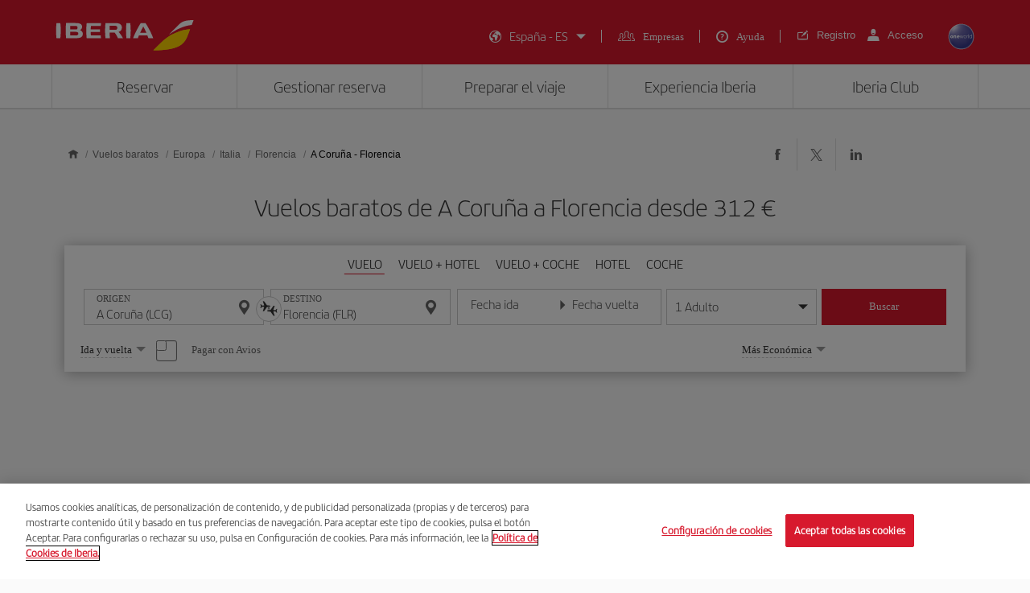

--- FILE ---
content_type: text/html;charset=utf-8
request_url: https://www.iberia.com/es/vuelos-baratos/A-Coruna-Florencia/
body_size: 25080
content:

<!DOCTYPE HTML>
<html lang="es">
    <head>

    <meta charset="UTF-8"/>
    <title>Vuelos baratos de A Coruña a Florencia - Iberia Spain</title>
    
    <meta name="description" content="Vuelos baratos de A Coruña a Florencia. Consulta las mejores ofertas de vuelos de A Coruña a Florencia y reserva tu billete de avión con la garantía de Iberia"/>
    <meta name="template" content="page-landing-three-origin-destination"/>
    <meta name="viewport" content="width=device-width, initial-scale=1"/>
    <meta name="robots" content="index, follow"/>

    
    <meta property="og:title" content="Vuelos baratos de A Coruña a Florencia - Iberia Spain"/>
    
    <meta property="og:description" content="Vuelos baratos de A Coruña a Florencia. Consulta las mejores ofertas de vuelos de A Coruña a Florencia y reserva tu billete de avión con la garantía de Iberia"/>
    <meta property="og:site_name" content="Iberia"/>
    <meta property="og:locale" content="es_ES"/>
    <meta property="og:type" content="article"/>
    <meta property="og:url" content="https://www.iberia.com/es/vuelos-baratos/A-Coruña-Florencia/"/>
    <meta property="og:image" content="https://www.iberia.com/content/dam/iberia-cheap-flights-landings/resources/images/iberia-rrss.png"/>

    <meta name="twitter:card" content="summary"/>
    
    <meta name="twitter:title" content="Vuelos baratos de A Coruña a Florencia - Iberia Spain"/>
    
    <meta name="twitter:description" content="Vuelos baratos de A Coruña a Florencia. Consulta las mejores ofertas de vuelos de A Coruña a Florencia y reserva tu billete de avión con la garantía de Iberia"/>
    <meta name="twitter:site" content="@Iberia"/>
    <meta name="twitter:image" content="https://www.iberia.com/content/dam/iberia-cheap-flights-landings/resources/images/iberia-rrss.png"/>

    
        
    
    
        <script type="text/javascript" src="/ruxitagentjs_ICANVfghqrux_10325251103172537.js" data-dtconfig="app=fdab8308bc1717d2|owasp=1|featureHash=ICANVfghqrux|rdnt=1|uxrgce=1|cuc=wb56dkx5|mel=100000|dpvc=1|md=mdcc1=bdatalayer_general.SearchDest,mdcc2=bdatalayer_general.precioTotal,mdcc3=bdatalayer_general.moneda,mdcc4=bdatalayer_general.precioPax,mdcc5=bdatalayer_general.SearchOrigin,mdcc6=cTLTSID,mdcc7=bdatalayer_general.codigoError,mdcc8=bdatalayer_general.subCodigoError,mdcc9=bdatalayer_general.descripcionError,mdcc10=bdatalayer_general.quadrigam,mdcc11=bdatalayer_ecommerce.transaction.revenue,mdcc12=bdatalayer_ecommerce.transaction.id,mdcc13=bdatalayer_general.precioTotal,mdcc14=a.ib-text,mdcc15=a.ib-modals__header,mdcc16=bdatalayer_general.userID,mdcc17=bdatalayer_general.NivelUsuario,mdcc18=bdatalayer_general.quadrigam,mdcc19=bdatalayer_general.quadrigam,mdcc20=bdigital_data.Quadrigam,mdcc21=bdigital_data.Quadrigam,mdcc22=bdatalayer_general.mercado|lastModification=1766503861895|mdp=mdcc17,mdcc18,mdcc21|tp=500,50,0|srbbv=2|agentUri=/ruxitagentjs_ICANVfghqrux_10325251103172537.js|reportUrl=/rb_bf68025iux|rid=RID_-1261243859|rpid=-974978405|domain=iberia.com"></script><script defer="defer" type="text/javascript" src="/.rum/@adobe/helix-rum-js@%5E2/dist/rum-standalone.js"></script>
<script>
digital_data = {"Quadrigam":"LANDT3-LCG-FLR"};
digital_data['ModeWeb'] = window.innerWidth < 768 ? "mobile" : window.innerWidth >= 1024 ? "desktop" : "tablet";
dataLayer = [];
dataLayer.push(digital_data);
</script>
<!-- Google Tag Manager -->
<script>(function(w,d,s,l,i){w[l]=w[l]||[];w[l].push({'gtm.start':
new Date().getTime(),event:'gtm.js'});var f=d.getElementsByTagName(s)[0],
j=d.createElement(s),dl=l!='dataLayer'?'&l='+l:'';j.async=true;j.src=
'https://www.googletagmanager.com/gtm.js?id='+i+dl;f.parentNode.insertBefore(j,f
);
})(window,document,'script','dataLayer','GTM-MMC2QND');</script>
<!-- End Google Tag Manager -->
<!-- Init Monetate -->
<script type="text/javascript">
var monetateT = new Date().getTime();
var mnttScript = document.createElement("script");
mnttScript.defer = true;

switch (document.domain) {
  case 'www.iberia.com':
  case 'pro.iberia.com':
  case 'pre.iberia.com':
  case 'prod-aem.iberia.com':
  case 'pre-aem.iberia.com':
    mnttScript.src = "//se.monetate.net/js/2/a-5c6d3edb/p/iberia.com/entry.js";
    break;
  case "int.iberia.com":
  case 'dev-aem.iberia.com':
    mnttScript.src = "//se.monetate.net/js/2/a-5c6d3edb/d/int.iberia.com/entry.js";
    break;
  case "preb.iberia.es":
    mnttScript.src = "//se.monetate.net/js/2/a-5c6d3edb/d2/preb.iberia.es/entry.js";
    break;
  case 'pree.iberia.es':
    mnttScript.src = "//se.monetate.net/js/2/a-5c6d3edb/d/pree.iberia.es/entry.js";
    break;
  case 'pred.iberia.es':
    mnttScript.src = "//se.monetate.net/js/2/a-5c6d3edb/d/pred.iberia.es/entry.js";
    break;
  default:
    mnttScript.src = "//se.monetate.net/js/2/a-5c6d3edb/d/preprod.iberia.com/entry.js";
    break;
}
document.querySelector("head").appendChild(mnttScript);
</script>
<!-- End Monetate -->
    
    
    
<link rel="canonical" href="https://www.iberia.com/es/vuelos-baratos/A-Coruna-Florencia/"/>

    <link rel="alternate" href="https://www.iberia.com/dz/vols-pas-cher/A-Corogne-Florence/" hreflang="fr-DZ"/>

    <link rel="alternate" href="https://www.iberia.com/dz/vuelos-baratos/A-Coruna-Florencia/" hreflang="es-DZ"/>

    <link rel="alternate" href="https://www.iberia.com/ar/vuelos-baratos/A-Coruna-Florencia/" hreflang="es-AR"/>

    <link rel="alternate" href="https://www.iberia.com/ar/cheap-flights/A-Coruna-Florence/" hreflang="en-AR"/>

    <link rel="alternate" href="https://www.iberia.com/be/vols-pas-cher/A-Corogne-Florence/" hreflang="fr-BE"/>

    <link rel="alternate" href="https://www.iberia.com/be/vuelos-baratos/A-Coruna-Florencia/" hreflang="es-BE"/>

    <link rel="alternate" href="https://www.iberia.com/be/cheap-flights/A-Coruna-Florence/" hreflang="en-BE"/>

    <link rel="alternate" href="https://www.iberia.com/br/voos-baratos/A-Coruna-Florencia/" hreflang="pt-BR"/>

    <link rel="alternate" href="https://www.iberia.com/br/vuelos-baratos/A-Coruna-Florencia/" hreflang="es-BR"/>

    <link rel="alternate" href="https://www.iberia.com/cl/vuelos-baratos/A-Coruna-Florencia/" hreflang="es-CL"/>

    <link rel="alternate" href="https://www.iberia.com/cl/cheap-flights/A-Coruna-Florence/" hreflang="en-CL"/>

    <link rel="alternate" href="https://www.iberia.com/co/vuelos-baratos/A-Coruna-Florencia/" hreflang="es-CO"/>

    <link rel="alternate" href="https://www.iberia.com/co/cheap-flights/A-Coruna-Florence/" hreflang="en-CO"/>

    <link rel="alternate" href="https://www.iberia.com/cr/vuelos-baratos/A-Coruna-Florencia/" hreflang="es-CR"/>

    <link rel="alternate" href="https://www.iberia.com/cr/cheap-flights/A-Coruna-Florence/" hreflang="en-CR"/>

    <link rel="alternate" href="https://www.iberia.com/cu/vuelos-baratos/A-Coruna-Florencia/" hreflang="es-CU"/>

    <link rel="alternate" href="https://www.iberia.com/cu/cheap-flights/A-Coruna-Florence/" hreflang="en-CU"/>

    <link rel="alternate" href="https://www.iberia.com/cz/vuelos-baratos/A-Coruna-Florencia/" hreflang="es-CZ"/>

    <link rel="alternate" href="https://www.iberia.com/cz/cheap-flights/A-Coruna-Florence/" hreflang="en-CZ"/>

    <link rel="alternate" href="https://www.iberia.com/dk/vuelos-baratos/A-Coruna-Florencia/" hreflang="es-DK"/>

    <link rel="alternate" href="https://www.iberia.com/dk/cheap-flights/A-Coruna-Florence/" hreflang="en-DK"/>

    <link rel="alternate" href="https://www.iberia.com/de/flugangebote/A-Coruna-Florenz/" hreflang="de-DE"/>

    <link rel="alternate" href="https://www.iberia.com/de/vuelos-baratos/A-Coruna-Florencia/" hreflang="es-DE"/>

    <link rel="alternate" href="https://www.iberia.com/ec/vuelos-baratos/A-Coruna-Florencia/" hreflang="es-EC"/>

    <link rel="alternate" href="https://www.iberia.com/ec/cheap-flights/A-Coruna-Florence/" hreflang="en-EC"/>

    <link rel="alternate" href="https://www.iberia.com/sv/vuelos-baratos/A-Coruna-Florencia/" hreflang="es-SV"/>

    <link rel="alternate" href="https://www.iberia.com/sv/cheap-flights/A-Coruna-Florence/" hreflang="en-SV"/>

    <link rel="alternate" href="https://www.iberia.com/fi/cheap-flights/A-Coruna-Florence/" hreflang="en-FI"/>

    <link rel="alternate" href="https://www.iberia.com/fi/vuelos-baratos/A-Coruna-Florencia/" hreflang="es-FI"/>

    <link rel="alternate" href="https://www.iberia.com/fr/vols-pas-cher/A-Corogne-Florence/" hreflang="fr-FR"/>

    <link rel="alternate" href="https://www.iberia.com/fr/vuelos-baratos/A-Coruna-Florencia/" hreflang="es-FR"/>

    <link rel="alternate" href="https://www.iberia.com/gr/vuelos-baratos/A-Coruna-Florencia/" hreflang="es-GR"/>

    <link rel="alternate" href="https://www.iberia.com/gr/cheap-flights/A-Coruna-Florence/" hreflang="en-GR"/>

    <link rel="alternate" href="https://www.iberia.com/gt/vuelos-baratos/A-Coruna-Florencia/" hreflang="es-GT"/>

    <link rel="alternate" href="https://www.iberia.com/gt/cheap-flights/A-Coruna-Florence/" hreflang="en-GT"/>

    <link rel="alternate" href="https://www.iberia.com/hu/vuelos-baratos/A-Coruna-Florencia/" hreflang="es-HU"/>

    <link rel="alternate" href="https://www.iberia.com/hu/cheap-flights/A-Coruna-Florence/" hreflang="en-HU"/>

    <link rel="alternate" href="https://www.iberia.com/ie/vuelos-baratos/A-Coruna-Florencia/" hreflang="es-IE"/>

    <link rel="alternate" href="https://www.iberia.com/ie/cheap-flights/A-Coruna-Florence/" hreflang="en-IE"/>

    <link rel="alternate" href="https://www.iberia.com/il/vuelos-baratos/A-Coruna-Florencia/" hreflang="es-IL"/>

    <link rel="alternate" href="https://www.iberia.com/il/cheap-flights/A-Coruna-Florence/" hreflang="en-IL"/>

    <link rel="alternate" href="https://www.iberia.com/it/offerte-voli/A-Coruna-Firenze/" hreflang="it-IT"/>

    <link rel="alternate" href="https://www.iberia.com/it/vuelos-baratos/A-Coruna-Florencia/" hreflang="es-IT"/>

    <link rel="alternate" href="https://www.iberia.com/it/cheap-flights/A-Coruna-Florence/" hreflang="en-IT"/>

    <link rel="alternate" href="https://www.iberia.com/ma/vols-pas-cher/A-Corogne-Florence/" hreflang="fr-MA"/>

    <link rel="alternate" href="https://www.iberia.com/ma/vuelos-baratos/A-Coruna-Florencia/" hreflang="es-MA"/>

    <link rel="alternate" href="https://www.iberia.com/mx/vuelos-baratos/A-Coruna-Florencia/" hreflang="es-MX"/>

    <link rel="alternate" href="https://www.iberia.com/mx/cheap-flights/A-Coruna-Florence/" hreflang="en-MX"/>

    <link rel="alternate" href="https://www.iberia.com/nl/goedkopevluchten/La-Coruna-Florence/" hreflang="nl-NL"/>

    <link rel="alternate" href="https://www.iberia.com/nl/vuelos-baratos/A-Coruna-Florencia/" hreflang="es-NL"/>

    <link rel="alternate" href="https://www.iberia.com/nl/cheap-flights/A-Coruna-Florence/" hreflang="en-NL"/>

    <link rel="alternate" href="https://www.iberia.com/at/flugangebote/A-Coruna-Florenz/" hreflang="de-AT"/>

    <link rel="alternate" href="https://www.iberia.com/at/vuelos-baratos/A-Coruna-Florencia/" hreflang="es-AT"/>

    <link rel="alternate" href="https://www.iberia.com/pa/vuelos-baratos/A-Coruna-Florencia/" hreflang="es-PA"/>

    <link rel="alternate" href="https://www.iberia.com/pa/cheap-flights/A-Coruna-Florence/" hreflang="en-PA"/>

    <link rel="alternate" href="https://www.iberia.com/pe/vuelos-baratos/A-Coruna-Florencia/" hreflang="es-PE"/>

    <link rel="alternate" href="https://www.iberia.com/pe/cheap-flights/A-Coruna-Florence/" hreflang="en-PE"/>

    <link rel="alternate" href="https://www.iberia.com/pt/voos-baratos/A-Coruna-Florencia/" hreflang="pt-PT"/>

    <link rel="alternate" href="https://www.iberia.com/pt/vuelos-baratos/A-Coruna-Florencia/" hreflang="es-PT"/>

    <link rel="alternate" href="https://www.iberia.com/pr/vuelos-baratos/A-Coruna-Florencia/" hreflang="es-PR"/>

    <link rel="alternate" href="https://www.iberia.com/pr/cheap-flights/A-Coruna-Florence/" hreflang="en-PR"/>

    <link rel="alternate" href="https://www.iberia.com/do/vuelos-baratos/A-Coruna-Florencia/" hreflang="es-DO"/>

    <link rel="alternate" href="https://www.iberia.com/do/cheap-flights/A-Coruna-Florence/" hreflang="en-DO"/>

    <link rel="alternate" href="https://www.iberia.com/ch/flugangebote/A-Coruna-Florenz/" hreflang="de-CH"/>

    <link rel="alternate" href="https://www.iberia.com/ch/vols-pas-cher/A-Corogne-Florence/" hreflang="fr-CH"/>

    <link rel="alternate" href="https://www.iberia.com/ch/vuelos-baratos/A-Coruna-Florencia/" hreflang="es-CH"/>

    <link rel="alternate" href="https://www.iberia.com/sn/vols-pas-cher/A-Corogne-Florence/" hreflang="fr-SN"/>

    <link rel="alternate" href="https://www.iberia.com/sn/vuelos-baratos/A-Coruna-Florencia/" hreflang="es-SN"/>

    <link rel="alternate" href="https://www.iberia.com/se/vuelos-baratos/A-Coruna-Florencia/" hreflang="es-SE"/>

    <link rel="alternate" href="https://www.iberia.com/se/cheap-flights/A-Coruna-Florence/" hreflang="en-SE"/>

    <link rel="alternate" href="https://www.iberia.com/uy/vuelos-baratos/A-Coruna-Florencia/" hreflang="es-UY"/>

    <link rel="alternate" href="https://www.iberia.com/uy/cheap-flights/A-Coruna-Florence/" hreflang="en-UY"/>

    <link rel="alternate" href="https://www.iberia.com/ru/predlozheniya-reysov/La-Korunya-Florentsiya/" hreflang="ru-RU"/>

    <link rel="alternate" href="https://www.iberia.com/ru/vuelos-baratos/A-Coruna-Florencia/" hreflang="es-RU"/>

    <link rel="alternate" href="https://www.iberia.com/ru/cheap-flights/A-Coruna-Florence/" hreflang="en-RU"/>

    <link rel="alternate" href="https://www.iberia.com/cn/zh/cheap-flights/A-Coruna-Florence/" hreflang="zh-CN"/>

    <link rel="alternate" href="https://www.iberia.com/cn/vuelos-baratos/A-Coruna-Florencia/" hreflang="es-CN"/>

    <link rel="alternate" href="https://www.iberia.com/cn/cheap-flights/A-Coruna-Florence/" hreflang="en-CN"/>

    <link rel="alternate" href="https://www.iberia.com/jp/ja/cheap-flights/A-Coruna-Florence/" hreflang="ja-JP"/>

    <link rel="alternate" href="https://www.iberia.com/jp/vuelos-baratos/A-Coruna-Florencia/" hreflang="es-JP"/>

    <link rel="alternate" href="https://www.iberia.com/jp/cheap-flights/A-Coruna-Florence/" hreflang="en-JP"/>

    <link rel="alternate" href="https://www.iberia.com/es/vuelos-baratos/A-Coruna-Florencia/" hreflang="es-ES"/>

    <link rel="alternate" href="https://www.iberia.com/es/vols-barats/A-Corunya-Florencia/" hreflang="ca-ES"/>

    <link rel="alternate" href="https://www.iberia.com/es/cheap-flights/A-Coruna-Florence/" hreflang="en-ES"/>

    <link rel="alternate" href="https://www.iberia.com/gb/cheap-flights/A-Coruna-Florence/" hreflang="en-GB"/>

    <link rel="alternate" href="https://www.iberia.com/gb/vuelos-baratos/A-Coruna-Florencia/" hreflang="es-GB"/>

    <link rel="alternate" href="https://www.iberia.com/us/cheap-flights/A-Coruna-Florence/" hreflang="en-US"/>

    <link rel="alternate" href="https://www.iberia.com/us/vuelos-baratos/A-Coruna-Florencia/" hreflang="es-US"/>


    
<meta name="codeIata"/>
<meta name="codeCountry"/>
<meta name="codCCAA"/>
<meta name="codeArea"/>
<meta name="contentFragmentAirport" content="/content/dam/iberia-cheap-flights-landings/content-fragments/airports/es/eu/it/flr"/>
<meta name="contentFragmentDestinationInfo" content="/content/dam/iberia-cheap-flights-landings/content-fragments/destination-info/city/es/eu/it/flr"/>
<meta name="languageName"/>

    
    <link rel="stylesheet" href="/etc.clientlibs/iberia-cheap-flights-landings/clientlibs/vendor/jquery-ui.lc-966a84afac66eb0a63944a994ceae18a-lc.min.css" type="text/css">
<link rel="stylesheet" href="/etc.clientlibs/iberia-cheap-flights-landings/clientlibs/vendor/selectric.lc-425054ba54dd5d19d910cf64ab159052-lc.min.css" type="text/css">
<link rel="stylesheet" href="/etc.clientlibs/iberia-cheap-flights-landings/clientlibs/clientlib-site.lc-eba34b93cb2612c015fcb79983b698af-lc.min.css" type="text/css">
<script defer src="/etc.clientlibs/iberia-cheap-flights-landings/clientlibs/vendor/jquery.lc-76a92234952929ebefaa60dd43afeddb-lc.min.js"></script>
<script defer src="/etc.clientlibs/iberia-cheap-flights-landings/clientlibs/vendor/jquery-ui.lc-cfd42254e0d0be034369c440df7cb307-lc.min.js"></script>
<script defer src="/etc.clientlibs/iberia-cheap-flights-landings/clientlibs/vendor/selectric.lc-f8324405628b1cfa601f2162d9fedc03-lc.min.js"></script>
<script defer src="/etc.clientlibs/iberia-cheap-flights-landings/clientlibs/clientlib-site.lc-14274d4685cac28d1c58ebb837e785ab-lc.min.js"></script>


    
    <link rel="stylesheet" href="/etc.clientlibs/iberia-cheap-flights-landings/clientlibs/clientlib-base.lc-4fb628f2edf7b457c6ec0b16fbabb054-lc.min.css" type="text/css">
<script defer src="/etc.clientlibs/iberia-cheap-flights-landings/clientlibs/clientlib-base.lc-d41d8cd98f00b204e9800998ecf8427e-lc.min.js"></script>








    
    
    

    

    
    
    
    
    <script async src="/etc.clientlibs/core/wcm/components/commons/datalayer/v2/clientlibs/core.wcm.components.commons.datalayer.v2.lc-1e0136bad0acfb78be509234578e44f9-lc.min.js"></script>


    
    <script async src="/etc.clientlibs/core/wcm/components/commons/datalayer/acdl/core.wcm.components.commons.datalayer.acdl.lc-bf921af342fd2c40139671dbf0920a1f-lc.min.js"></script>



    
        
    <link rel="icon" type="image/x-icon" href="/etc.clientlibs/iberia-cheap-flights-landings/clientlibs/clientlib-site/resources/images/favicons/favicon.ico"/>
    <link rel="icon" type="image/png" sizes="32x32" href="/etc.clientlibs/iberia-cheap-flights-landings/clientlibs/clientlib-site/resources/images/favicons/favicon-32x32.png"/>
    <link rel="icon" type="image/png" sizes="16x16" href="/etc.clientlibs/iberia-cheap-flights-landings/clientlibs/clientlib-site/resources/images/favicons/favicon-16x16.png"/>
    <link rel="apple-touch-icon" sizes="180x180" href="/etc.clientlibs/iberia-cheap-flights-landings/clientlibs/clientlib-site/resources/images/favicons/apple-touch-icon.png"/>
    <link rel="manifest" href="/etc.clientlibs/iberia-cheap-flights-landings/clientlibs/clientlib-site/resources/images/favicons/site.webmanifest"/>
    <link rel="mask-icon" href="/etc.clientlibs/iberia-cheap-flights-landings/clientlibs/clientlib-site/resources/images/favicons/safari-pinned-tab.svg" color="#d7192d"/>
    <link rel="preload" as="font" type="font/woff2" href="/etc.clientlibs/iberia-cheap-flights-landings/clientlibs/clientlib-site/resources/fonts/IberiaHeadline-Light.woff2" crossorigin/>
    
    <link rel="preload" as="image" fetchpriority="high" href="/content/dam/iberia-cheap-flights-landings/resources/images/top_banner_LANDHO.avif" imagesrcset="/content/dam/iberia-cheap-flights-landings/resources/images/top_banner_LANDHO.avif 576w, /content/dam/iberia-cheap-flights-landings/resources/images/top_banner_LANDHO.avif 768w, /content/dam/iberia-cheap-flights-landings/resources/images/top_banner_LANDHO.avif 1024w" imagesizes="(max-width: 576px) 100vw, (max-width: 768px) 100vw, 100vw" type="image/jpeg"/>
    <meta name="msapplication-config" content="/etc.clientlibs/iberia-cheap-flights-landings/clientlibs/clientlib-site/resources/images/favicons/browserconfig.xml"/>
    <meta name="msapplication-TileColor" content="#ffffff"/>
    <meta name="theme-color" content="#ffffff"/>

    
    

                              <script>!function(e){var n="https://s.go-mpulse.net/boomerang/";if("False"=="True")e.BOOMR_config=e.BOOMR_config||{},e.BOOMR_config.PageParams=e.BOOMR_config.PageParams||{},e.BOOMR_config.PageParams.pci=!0,n="https://s2.go-mpulse.net/boomerang/";if(window.BOOMR_API_key="VJ24M-53UXC-L3EJP-M8F56-JP45Z",function(){function e(){if(!o){var e=document.createElement("script");e.id="boomr-scr-as",e.src=window.BOOMR.url,e.async=!0,i.parentNode.appendChild(e),o=!0}}function t(e){o=!0;var n,t,a,r,d=document,O=window;if(window.BOOMR.snippetMethod=e?"if":"i",t=function(e,n){var t=d.createElement("script");t.id=n||"boomr-if-as",t.src=window.BOOMR.url,BOOMR_lstart=(new Date).getTime(),e=e||d.body,e.appendChild(t)},!window.addEventListener&&window.attachEvent&&navigator.userAgent.match(/MSIE [67]\./))return window.BOOMR.snippetMethod="s",void t(i.parentNode,"boomr-async");a=document.createElement("IFRAME"),a.src="about:blank",a.title="",a.role="presentation",a.loading="eager",r=(a.frameElement||a).style,r.width=0,r.height=0,r.border=0,r.display="none",i.parentNode.appendChild(a);try{O=a.contentWindow,d=O.document.open()}catch(_){n=document.domain,a.src="javascript:var d=document.open();d.domain='"+n+"';void(0);",O=a.contentWindow,d=O.document.open()}if(n)d._boomrl=function(){this.domain=n,t()},d.write("<bo"+"dy onload='document._boomrl();'>");else if(O._boomrl=function(){t()},O.addEventListener)O.addEventListener("load",O._boomrl,!1);else if(O.attachEvent)O.attachEvent("onload",O._boomrl);d.close()}function a(e){window.BOOMR_onload=e&&e.timeStamp||(new Date).getTime()}if(!window.BOOMR||!window.BOOMR.version&&!window.BOOMR.snippetExecuted){window.BOOMR=window.BOOMR||{},window.BOOMR.snippetStart=(new Date).getTime(),window.BOOMR.snippetExecuted=!0,window.BOOMR.snippetVersion=12,window.BOOMR.url=n+"VJ24M-53UXC-L3EJP-M8F56-JP45Z";var i=document.currentScript||document.getElementsByTagName("script")[0],o=!1,r=document.createElement("link");if(r.relList&&"function"==typeof r.relList.supports&&r.relList.supports("preload")&&"as"in r)window.BOOMR.snippetMethod="p",r.href=window.BOOMR.url,r.rel="preload",r.as="script",r.addEventListener("load",e),r.addEventListener("error",function(){t(!0)}),setTimeout(function(){if(!o)t(!0)},3e3),BOOMR_lstart=(new Date).getTime(),i.parentNode.appendChild(r);else t(!1);if(window.addEventListener)window.addEventListener("load",a,!1);else if(window.attachEvent)window.attachEvent("onload",a)}}(),"".length>0)if(e&&"performance"in e&&e.performance&&"function"==typeof e.performance.setResourceTimingBufferSize)e.performance.setResourceTimingBufferSize();!function(){if(BOOMR=e.BOOMR||{},BOOMR.plugins=BOOMR.plugins||{},!BOOMR.plugins.AK){var n=""=="true"?1:0,t="",a="gqhiisaxe35aq2lsjd5a-f-9a6e033fb-clientnsv4-s.akamaihd.net",i="false"=="true"?2:1,o={"ak.v":"39","ak.cp":"1767547","ak.ai":parseInt("266645",10),"ak.ol":"0","ak.cr":9,"ak.ipv":4,"ak.proto":"h2","ak.rid":"4608da83","ak.r":47762,"ak.a2":n,"ak.m":"dsca","ak.n":"essl","ak.bpcip":"52.14.132.0","ak.cport":56092,"ak.gh":"23.48.98.239","ak.quicv":"","ak.tlsv":"tls1.3","ak.0rtt":"","ak.0rtt.ed":"","ak.csrc":"-","ak.acc":"","ak.t":"1769097466","ak.ak":"hOBiQwZUYzCg5VSAfCLimQ==2xOJgE6+lV3fYzHQ5Gsjuq11b3GGeOFFjh7n3GO8nKbhHZqZgYgqT+LrhAJ46tSY2+1EFxoTut3v9T/Mf4w62meOPDwX+ADfXt31j4qYhLuHsiJ700ASSH/zmluG5uNeoiwFN27F/cOAJwyIs3NogRDBeIHIVGt586y10moihCK4Vv3bzirpZUlmGmSFcjHXZ03dsN91kNcxbrO+WlKt5MF9i7z44aXnh8lhZSeLNGJ24jhqoaSt/UujtTzkthnPq0PxSXuoqYQ+O6HZe5HL5kEF2jNEH6ROTmcgUt6wDOpZCnbWojuG4j03oQERKhshNbi1veWYZv68x7DZX2goorlahZfgvW0EB+Fnwlt6XFJne5WN9NgZEELEXtZuMeBM1fGEvfmQGxRVeGUXmseklYuAx8R7/etqyo8pDM2TBlI=","ak.pv":"697","ak.dpoabenc":"","ak.tf":i};if(""!==t)o["ak.ruds"]=t;var r={i:!1,av:function(n){var t="http.initiator";if(n&&(!n[t]||"spa_hard"===n[t]))o["ak.feo"]=void 0!==e.aFeoApplied?1:0,BOOMR.addVar(o)},rv:function(){var e=["ak.bpcip","ak.cport","ak.cr","ak.csrc","ak.gh","ak.ipv","ak.m","ak.n","ak.ol","ak.proto","ak.quicv","ak.tlsv","ak.0rtt","ak.0rtt.ed","ak.r","ak.acc","ak.t","ak.tf"];BOOMR.removeVar(e)}};BOOMR.plugins.AK={akVars:o,akDNSPreFetchDomain:a,init:function(){if(!r.i){var e=BOOMR.subscribe;e("before_beacon",r.av,null,null),e("onbeacon",r.rv,null,null),r.i=!0}return this},is_complete:function(){return!0}}}}()}(window);</script></head>
    <body class="landing-three-origin-destination-page page basicpage" id="landing-three-origin-destination-page-4d2b212a84" data-cmp-link-accessibility-enabled data-cmp-link-accessibility-text="se abre en una pestaña nueva" data-cmp-data-layer-enabled data-cmp-data-layer-name="adobeDataLayer">
        <script>
          var dataLayerName = 'adobeDataLayer' || 'adobeDataLayer';
          window[dataLayerName] = window[dataLayerName] || [];
          window[dataLayerName].push({
              page: JSON.parse("{\x22landing\u002Dthree\u002Dorigin\u002Ddestination\u002Dpage\u002D4d2b212a84\x22:{\x22@type\x22:\x22iberia\u002Dcheap\u002Dflights\u002Dlandings\/components\/structure\/landing\u002Dthree\u002Dorigin\u002Ddestination\u002Dpage\x22,\x22repo:modifyDate\x22:\x222024\u002D09\u002D11T09:14:14Z\x22,\x22dc:title\x22:\x22Vuelos baratos de #origin a Florencia \u002D Iberia Spain\x22,\x22dc:description\x22:\x22Vuelos baratos de #origin a #destination. Consulta las mejores ofertas de vuelos de #origin a #destination y reserva tu billete de avión con la garantía de Iberia\x22,\x22xdm:template\x22:\x22\/conf\/iberia\u002Dcheap\u002Dflights\u002Dlandings\/settings\/wcm\/templates\/page\u002Dlanding\u002Dthree\u002Dorigin\u002Ddestination\x22,\x22xdm:language\x22:\x22es\x22,\x22xdm:tags\x22:[],\x22repo:path\x22:\x22\/content\/iberia\u002Dcheap\u002Dflights\u002Dlandings\/es\/vuelos\u002Dbaratos\/Europa\/Italia\/Florencia\/origin\u002Ddestination.html\x22}}"),
              event:'cmp:show',
              eventInfo: {
                  path: 'page.landing\u002Dthree\u002Dorigin\u002Ddestination\u002Dpage\u002D4d2b212a84'
              }
          });
        </script>
        
        
            




            

    <a class="skip-to-content" href="#maincontent" tabindex="0" data-interanl-path="/content/iberia-cheap-flights-landings/es/vuelos-baratos/Europa/Italia/Florencia/origin-destination" data-market-code="es" data-language-code="es">
        Saltar al contenido principal
    </a>


    <!-- Google Tag Manager (noscript) -->
<noscript><iframe src="https://www.googletagmanager.com/ns.html?id= GTM-MMC2QND "
height="0" width="0" style="display:none;visibility:hidden"></iframe>
</noscript>
<!-- End Google Tag Manager (noscript) -->
<script>
dataLayer.push({'event': 'view'});
</script>
<!-- Init Monetate -->
<script>
if (!!window.monetateQ && (!!window.datalayer_general || !!window.digital_data || !!window.datalayer_ecommerce)) {
    sendDataMNTT();
} else {
    var intervalMNTT = setInterval(function() {

        var counter=0;
        if (!!window.monetateQ && (!!window.datalayer_general || !!window.digital_data || !!window.datalayer_ecommerce)) {
            sendDataMNTT();
            clearInterval(intervalMNTT);
        } else if (counter++ > 30) {
          console.error("MNTT Integration: Timeout - digital_data/datalayer_general no disponible");
          clearInterval(intervalMNTT);
        }
      }, 100);
}



function sendDataMNTT() {

    var t = [];
    var q = "";


    if (!!window.digital_data) {
        q=digital_data.Quadrigam;
        for (const [k,v] of Object.entries(digital_data)) {
            t.push({
                name: "dd_".concat(k),
                value: v
            })
        }
    }


    if (!!window.datalayer_general) {
        q=datalayer_general.quadrigam;
        for (const [k,v] of Object.entries(datalayer_general)) {
            t.push({
                name: "dt_g_".concat(k),
                value: v
            })
        }
    }


    if (!!window.datalayer_ecommerce) {
        for (const [k,v] of Object.entries(datalayer_ecommerce)) {
            t.push({
                name: "dt_e_".concat(k),
                value: v
            })
        }
    }

    window.monetateQ.push(["setPageType", q]),
    window.monetateQ.push(["setCustomVariables", t]),
    window.monetateQ.push(["trackData"])

}
</script>
<!-- End Monetate -->

<div class="root container responsivegrid">

    
    <div id="container-10229b0fba" class="cmp-container">
        


<div class="aem-Grid aem-Grid--12 aem-Grid--default--12 ">
    
    <header class="header-xf experiencefragment aem-GridColumn aem-GridColumn--default--12">
    
    <div class="xfpage page basicpage">


    
    <div id="container-440c1b5869" class="cmp-container">
        


<div class="aem-Grid aem-Grid--12 aem-Grid--default--12 ">
    
    <div class="header aem-GridColumn--default--none aem-GridColumn aem-GridColumn--default--12 aem-GridColumn--offset--default--0">

    
    <link rel="stylesheet" href="/etc.clientlibs/iberia-cheap-flights-landings/clientlibs/clientlib-components/clientlib-header/v1/header.lc-a931d9e48223bb0029e3fbd22e3aa652-lc.min.css" type="text/css">



<div class="header--inner bg-red" role="banner">
    <div class="container h-100">
        <div class="row h-100">
            <div class="col-12 p-0">
                <div class="header--inner-block d-flex justify-content-between align-items-center h-100">
                    <div class="header--inner-block__left d-flex">
                        <div class="header--inner-block__left-mobile-menu d-desktop-none" aria-label="Abrir menú de opciones">
                            <p>
                                <em class="icon-menu-hamburguer"></em>
                            </p>
                        </div>
                        <div class="header--inner-block__left-logo">
                            <a title="Logotipo de Iberia, ir a la página de inicio." href="https://www.iberia.com/es/" target="_self">
                                <figure>
                                    <img src="/content/dam/iberia-cheap-flights-landings/resources/icons/logo-iberia.svg" alt="Logo Iberia" loading="lazy" width="171" height="38"/>
                                </figure>
                            </a>
                        </div>
                    </div>
                    <div class="header--inner-block__right d-flex align-items-center">
                        <div class="header--inner-block__right-nav d-none d-desktop-flex">
                            <nav class="lang-menu" role="navigation" aria-label="Menú principal del encabezado">
                                <ul class="d-flex">
                                    <li class="collapse collapse-lang">
                                        <button id="countryLanguage" aria-haspopup="listbox" aria-expanded="false" aria-label="Seleccionar mercado-idioma" class="js-collapse d-flex align-items-center">
                                            <em class="icon-lang right"></em>
                                            <span class="text-decoration">España - ES</span>
                                            <em class="icon-caret"></em>
                                        </button>
                                        <!-- Lista anidada correctamente dentro de un <li> -->
                                        <article class="collapsed">
                                            
                                                <form class="d-block" action="">
                                                    <select id="market2" name="market" aria-label="Mercado">
                             
                                                    </select>
                                                    <select id="lang2" name="lang" aria-label="Lenguaje">

                                                    </select>
                                                </form>
                                            
                                            <p class="btn-red">
                                                <a href="javascript:;" role="button" class="btn-100 js-changeLang2" aria-label="Aceptar Selección">Aceptar</a>
                                            </p>
                                        </article>
                                    </li>
                                    <li>
                                        <em class="icon-business right"></em>
                                        <a class="text-decoration" href="https://www.iberia.com/es/empresas/on-business/" target="_self" rel="noopener">
                                            <span>Empresas</span>
                                        </a>
                                    </li>
                                    <li>
                                        <em class="icon-question-2 right"></em>
                                        <a class="text-decoration" href="https://www.iberia.com/es/preguntas-frecuentes/" target="_self" rel="noopener" title="ir a Centro de Ayuda">
                                            <span class="d-none d-xxl-block" aria-hidden="true">Ayuda</span>
                                        </a>
                                    </li>
                                    
                                </ul>
                            </nav>
                        </div>
                        <div class="header--inner-block__right-login">
                            <div id="overlay"></div>
                            <p>
                                <a class="register" id="registerLink" href="https://www.iberia.com/es/iberia/registrate/" target="_self" rel="noopener" title="Regístrate en Iberia">
                                    <em class="icon-message"></em>
                                    <span class="d-none d-xxl-block text-decoration">Registro</span>
                                </a>
                                <a class="login" id="loginLink" href="javascript:void(0)" title="Acceder a Iberia Plus">
                                    <em class="icon-user"></em>
                                    <span class="d-none d-xxl-block text-decoration">Acceso</span>
                                </a>
                                <div id="loginIberia" class="login-iberia">
                                    
<div id="loggedUser" class="ibe-header-new__item ibe-header-new__logged collapse">
  <div class="ibe-header-desktop ibe-header-new__link d-none">
    <em class="ibe-header-new__logged-svg ibe-login-iberiaplusnew-image ibe-header-new__logged-svg--user ibe-header-new__logged-svg--circle icon-user-login"></em>
    <div class="ibe-content-user">
        <p title="User" data-toggle="collapse" aria-expanded="false" class="pointer ibe-header-new__logged-link icon-editar_perfil">
        </p>
        <div class="ibe-header-new__dropdown" data-offers-collapse="trigger" data-offers-collapsed="true">
            <div class="ibe-header-new__dropdown-wrapper">
              <span class="ibe-header-new__logged-txt ibe-header-new__logged-txt--underline text-decoration">
              Hola
                <span id="loggedUserNameDesktop" class="ibe-header-new__logged-txt text-decoration"></span>
              </span>
              <em class="ibe-header-new__logged-svg ibe-header-new__logged-svg--arrow"> </em>
            </div>
          </div>
        <p class="ibe-header-new__logged-avios ibe-header-new__logged-txt ">
          <span id="loggedUserAviosDesktop"></span>
          <span class="aviosDesktop ibe-header-new__logged-txt d-none">Avios</span>
        </p>
    </div>
  </div>

  <!-- Modo mobile -->
  <a class="loggedMobile d-none" id="loggedLink" href="" title="Acceder a Iberia Plus">
    <em class="icon-user-login"></em>
  </a>
  <div id="tool_logged" data-toggle="container" data-login="logged" class="ibe-login ibe-login--logged collapsed" aria-expanded="false">

    <!-- Modo mobile -->
    <div class="ibe-header-mobile ibe-login__group ibe-login__group--mobile d-none">
    <div class="ibe-header-figure">
      <em class="ibe-login-iberiaplusnew-image icon-user-login "></em>
    </div>
      <p class="ibe-login__logged-title ibe-header-new__logged-txt text-decoration">Hola <span id="loggedUserNameMobile" class="bold loggedUserName"></span></p>
    </div>

    <!-- Saldo Avios -->
    <div class="ibe-login__group ibe-login__group-credit-avios ibe-login__group--mobile ibe-login__group--no-border-botto d-none">
      <figure class="ibe-login__figure" id="ibplus-card-fig"></figure>
      <div class="ibe-login__content" id="ibplus-card-info">
        <p class="ibe-login__logged-text">
        Saldo en Avios:
          <a id="loggedUserAviosMobile" href="#" title="Ir a tus Avios" class="link link__regular link__regular--underline">
            
          </a>
        </p>
      </div>
    </div>

    <!-- Planes disponibles -->
    <div class="ibe-login__group ibe-login__group--mobile ibe-login__group-plans d-none">
      <div class="ibe-login__partners ibe-login__logged-text">
        <p class="ibe-login__partners__title">Elige entre tus planes disponibles</p>
        <div id="partnersHeaderContainer"></div>

        <span class="ibe_form__radio ibe-login__partners-option">
          <input type="radio" name="partners" id="partner_no" value="partner_no" data-function="" checked="checked" class="ibe_form__radio-input"/>
          <label for="partner_no" class="ibe_form__radio-text ibe_form__radio-text--before ibe-login__partners-info">
            <span class="ibe-login__partners-data">
              <span class="ibe-login__partners-data-title">Prefiero no elegir ningún plan.</span>
            </span>
          </label>
        </span>

        <div class="ibe-login__warning hidden" id="passConfirmSoftUser">
          <span class="ibe-login__warning-text">
            Por seguridad,
            <a href="/integration/ibplus/login/?referralURL=iblandingwcsdel.iberia.com" id="redirectToSale" title="introduce tu contraseña de nuevo para beneficiarte de tu programa." data-focusin="data-focusin" class="ibe-login__warning-text-link">
              introduce tu contraseña de nuevo para beneficiarte de tu programa.
            </a>
          </span>
        </div>
      </div>
    </div>

    <!-- card club ibplus -->
    <div class="ibe-login__group ibe-login__group-card ibe-login__group--mobile d-none" data-img-classic="/content/dam/iberia-cheap-flights-landings/resources/images/ibe-card-plus-normal.png" data-img-silver="/content/dam/iberia-cheap-flights-landings/resources/images/ibe-card-plus-silver.png" data-img-gold="/content/dam/iberia-cheap-flights-landings/resources/images/ibe-card-plus-gold.png" data-img-platinum="/content/dam/iberia-cheap-flights-landings/resources/images/ibe-card-plus-platino.png" data-img-infinity="/content/dam/iberia-cheap-flights-landings/resources/images/ibe-card-plus-infinita.png" data-img-infinityPrime="/content/dam/iberia-cheap-flights-landings/resources/images/ibe-card-plus-infinita-prime.png">
      <figure class="ibe-login__figure ibe-login__figure--card" id="ibplus-card-fig">
        <img id="ibplus-card-img" src="" class="ibe-login__img" loading="lazy" width="32" y height="21"/>
      </figure>
      <div class="ibe-login__content" id="ibplus-card-info d-flex">
        <p id="loggedCardId-NewFormName" class="ibe-login__logged-title">Iberia Plus <span></span></p>
        <p id="idUser" class="ibe-login__logged-text">IB<span></span></p>
      </div>
    </div>
    <!-- card ibZero -->
    <div class="ibezero ibe-login__group d-none">
      <figure class="ibe-login__figure ibe-login__figure--zero is-loaded" style="opacity: 1; transition: opacity 0.25s ease-in-out;">
        <img src="/content/dam/iberia-cheap-flights-landings/resources/images/icon-ibZero.svg" class="ibe-login__img" loading="lazy" width="1" y height="1"/>
      </figure>
      <div class="ibe-login__content ibe-login__content--zero">
        <p class="ibe-login__logged-text">
          <a class="link link__regular link__regular--important" href="#" id="redirectUniversia" title="Register with Club Iberia Plus">Registrate en Club Iberia Plus</a> 
          y empieza a disfrutar de todas sus ventajas.&nbsp;&nbsp;
        </p>
      </div>
    </div>
    <!-- user menu -->
    <div class="ibe-login__group ibe-login__group-menu d-none">
      <ul class="ibe-login__list">

        <li class="ibe-menu-new__item--column  ibe-login-iberiaplusnew-li d-flex">
          <em class="ibe-header-new__logged-svg ibe-header-new__logged-svg--menu ibe-login-iberiaplusnew-image icon-menubar-icon"> </em>
          <a href="#" title="Mi Iberia" class="js-myiberia ibe-login-iberiaplusnew-a link link__regular link__regular--line link--no-underline">
             Mi Iberia
          </a>
        </li>

        <li class="ibe-menu-new__item--column ibe-login-iberiaplusnew-li paddingnone-xs d-flex">
          <em class=" ibe-header-new__logged-svg ibe-header-new__logged-svg--menu ibe-login-iberiaplusnew-image icon-user"></em>
          <a href="#" title="Mi perfil" target="_self" class="js-myprofile ibe-login-iberiaplusnew-a link link__regular link__regular--line link--no-underline">
             Mi perfil
          </a>
        </li>

        <li class="ibe-menu-new__item--column ibe-login-iberiaplusnew-li d-flex">
          <em class="ibe-header-new__logged-svg ibe-header-new__logged-svg--menu ibe-login-iberiaplusnew-image icon-avion-login "></em>
          <a href="#" title="Mis viajes" target="_self" class="js-mytravels ibe-login-iberiaplusnew-a link link__regular link__regular--line link--no-underline">
             Mis viajes
          </a>
        </li>

        <li class="ibe-menu-new__item--column ibe-login-iberiaplusnew-li d-flex">
          <em class="ibe-header-new__logged-svg ibe-header-new__logged-svg--menu ibe-login-iberiaplusnew-image icon-avion-login "></em>
          <a href="#" title="Mi Iberia Plus" class="js-myclubIberia ibe-login-iberiaplusnew-a link link__regular link__regular--line link--no-underline">
             Mi Iberia plus
          </a>
        </li>

      </ul>
    </div>

    <!-- Logout -->
    <div class="ibe-login__group ibe-login__group-exit d-none d-flex">
    <em class="ibe-header-new__logged-svg  ibe-login-iberiaplusnew-image icon-logout"> </em>
      <p title="Salir" class="pointer logOut-action ibe-login__link-logout">
         Salir
      </p>
    </div>
  </div>
</div>


                                </div>
                                <div class="modal" id="modal-login" role="modal" style="display: none;">
                                    <div class="content">
                                        <div class="modal-header">
                                            <button class="close" data-target="close" aria-label="Cerrar modal"></button>
                                            <p class="modal-header-title">Acceso a Iberia Plus</p>
                                            <p class="modal-header-description">Inicia sesión para ver promociones exclusivas y utilizar tus Avios</p>
                                        </div>
                                        <div class="modal-body">
                                        </div>
                                    </div>
                                </div>
                            </p>
                        </div>
                        <div class="header--inner-block__right-link d-none d-xs-block">
                            <p>
                                <a href="https://www.iberia.com/es/nuestras-alianzas/oneworld/" target="_blank" rel="noopener" title="Ir a Oneworld (abre en una pestaña nueva)">
                                    <picture>
                                        <source media="(min-width: 769px)" srcset="/content/dam/iberia-cheap-flights-landings/resources/icons/header_oneworld.svg"/>
                                        <img src="/content/dam/iberia-cheap-flights-landings/resources/icons/header_oneworld.svg" loading="lazy" width="33" height="33"/>
                                    </picture>
                                </a>
                            </p>
                        </div>
                    </div>
                </div>
            </div>
        </div>
    </div>
</div>
<nav class="menu" role="navigation" aria-label="Menú secundario">
    <div class="container p-0">
        <div class="row h-100 m-0">
            <div class="col-12 p-0">
                <div class="menu-panel">
                    <!-- Section 1 -->
                    <div class="nav" role="menu">
                        <p class="menu-item" tabindex="0" aria-haspopup="true" aria-expanded="false" role="menuitem">
                            <span title="Ir a: Reservar">Reservar</span>
                        </p>                   
                        <div class="submenu submenu2">
                            <ul>
                                <li class="submenu2-item--back js-back">
                                    <em class="icon-arrow-right-2"></em>
                                    <span title="Ir a: Reservar">Reservar</span>
                                </li>
                            </ul>
        
                            <div class="container p-0 p-desktop-15 d-desktop-flex">
                                <!-- Column 1 -->
                                <div class="col">
                                    <ul class="title-submenu">
                                        <li class="submenu2-item">
                                            <span>Buscar</span>
                                        </li>
                                    </ul>
        
                                    <ul class="submenu submenu3" role="menu">
                                        <li class="submenu3-item--back js-back">
                                            <em class="icon-arrow-right-2"></em>
                                            <span>Buscar</span>
                                        </li>
                                        
                                            <li class="submenu3-item" role="menuitem">
                                                <a class="text-decoration" href="https://www.iberia.com/es/buscador-vuelos/" target="_self" rel="noopener" title="Ir a: Ir a: Vuelos">
                                                    <span><em class="icon-plane"></em><span>Vuelos</span></span>
                                                </a>
                                            </li>
                                        
                                            <li class="submenu3-item" role="menuitem">
                                                <a class="text-decoration" href="https://www.iberia.com/es/vuelo+hotel/" target="_self" rel="noopener" title="Ir a: Ir a: Vuelo + Hotel">
                                                    <span><em class="icon-flight-hotel"></em><span>Vuelo &#43; Hotel</span></span>
                                                </a>
                                            </li>
                                        
                                            <li class="submenu3-item" role="menuitem">
                                                <a class="text-decoration" href="https://www.iberia.com/es/es/stopover-in-madrid/" target="_self" rel="noopener" title="Ir a: Ir a: Stopover Hola Madrid">
                                                    <span><em class="icon-location-marker"></em><span>Stopover Hola Madrid</span></span>
                                                </a>
                                            </li>
                                        
                                            <li class="submenu3-item" role="menuitem">
                                                <a class="text-decoration" href="https://www.iberia.com/es/viajes/" target="_self" rel="noopener" title="Ir a: Ir a: Paquetes de viaje">
                                                    <span><em class="icon"></em><span>Paquetes de viaje</span></span>
                                                </a>
                                            </li>
                                        
                                            <li class="submenu3-item" role="menuitem">
                                                <a class="text-decoration" href="https://www.iberia.com/es/mas-opciones-viajar/" target="_self" rel="noopener" title="Ir a: Ir a: Más opciones de viaje">
                                                    <span><em class="icon"></em><span>Más opciones de viaje</span></span>
                                                </a>
                                            </li>
                                        
                                    </ul>
                                </div>
                                <!-- Column 2 -->
                                <div class="col">
                                    <ul class="title-submenu">
                                        <li class="submenu2-item">
                                            <span>Ofertas</span>
                                        </li>
                                    </ul>
        
                                    <ul class="submenu submenu3" role="menu">
                                        <li class="submenu3-item--back js-back">
                                            <em class="icon-arrow-right-2"></em>
                                            <span>Ofertas</span>
        
                                        </li>
                                        
                                            <li class="submenu3-item" role="menuitem">
                                                <a class="text-decoration" href="https://www.iberia.com/es/es/flash-offers/" target="_self" rel="noopener" title="Ir a: Ir a: Flash Offers">
                                                    <span><span>Flash Offers</span></span>
                                                </a>
                                            </li>
                                        
                                            <li class="submenu3-item" role="menuitem">
                                                <a class="text-decoration" href="https://www.iberia.com/es/vuelos-baratos/" target="_self" rel="noopener" title="Ir a: Vuelos Baratos">
                                                    <span><span>Vuelos Baratos</span></span>
                                                </a>
                                            </li>
                                        
                                            <li class="submenu3-item" role="menuitem">
                                                <a class="text-decoration" href="https://www.iberia.com/es/vuelos-baratos/Madrid/" target="_self" rel="noopener" title="Ir a: Ir a: Vuelos baratos Madrid">
                                                    <span><span>Vuelos baratos a Madrid</span></span>
                                                </a>
                                            </li>
                                        
                                            <li class="submenu3-item" role="menuitem">
                                                <a class="text-decoration" href="https://www.iberia.com/es/vuelos-baratos/meses/" target="_self" rel="noopener" title="Ir a: Buscar por meses">
                                                    <span><span>Buscar por meses</span></span>
                                                </a>
                                            </li>
                                        
                                            <li class="submenu3-item" role="menuitem">
                                                <a class="text-decoration" href="https://www.iberia.com/es/todas-las-ofertas/" target="_self" rel="noopener" title="Ir a: Ir a: Todas las ofertas">
                                                    <span><span>Todas las ofertas</span></span>
                                                </a>
                                            </li>
                                        
                                    </ul>
                                </div>
                                <!-- Column 3 -->
                                <div class="col">
                                    <ul class="title-submenu">
                                        <li class="submenu2-item">
                                            <span>Destinos</span>
                                        </li>
                                    </ul>
        
                                    <ul class="submenu submenu3" role="menu">
                                        <li class="submenu3-item--back js-back">
                                            <em class="icon-arrow-right-2"></em>
                                            <span>Destinos</span>
                                        </li>
                                        
                                            <li class="submenu3-item" role="menuitem">
                                                <a class="text-decoration" href="https://www.iberia.com/es/guia-de-destinos/" target="_self" rel="noopener" title="Ir a: Ir a: Guía de destinos">
                                                    <span><span>Guía de destinos</span></span>
                                                </a>
                                            </li>
                                        
                                            <li class="submenu3-item" role="menuitem">
                                                <a class="text-decoration" href="https://www.iberia.com/es/experiencias/actividades/" target="_self" rel="noopener" title="Ir a: Ir a: Actividades en destino">
                                                    <span><span>Actividades en destino</span></span>
                                                </a>
                                            </li>
                                        
                                            <li class="submenu3-item" role="menuitem">
                                                <a class="text-decoration" href="https://www.iberia.com/es/ofertas/vuelos/destinos-vacaciones-invierno/" target="_self" rel="noopener" title="Ir a: Ir a: Destinos de invierno">
                                                    <span><span>Destinos de invierno</span></span>
                                                </a>
                                            </li>
                                        
                                    </ul>
                                </div>
                                <!-- Column 4 -->
                                <div class="col">
                                    <ul class="title-submenu">
                                        <li class="submenu2-item">
                                            <span>Clases y Tarifas</span>
                                        </li>
                                    </ul>
        
                                    <ul class="submenu submenu3">
                                        <li class="submenu3-item--back js-back">
                                            <em class="icon-arrow-right-2"></em>
                                            <span>Clases y Tarifas</span>
                                        </li>
                                        
                                            <li class="submenu3-item" role="menuitem">
                                                <a class="text-decoration" href="https://www.iberia.com/es/business-class/" target="_blank" rel="noopener" title="Ir a: Ir a: Clase Business">
                                                    <span><span>Clase Business</span></span>
                                                </a>
                                            </li>
                                        
                                            <li class="submenu3-item" role="menuitem">
                                                <a class="text-decoration" href="https://www.iberia.com/es/turista-premium/" target="_self" rel="noopener" title="Ir a: Ir a: Turista Premium">
                                                    <span><span>Turista Premium</span></span>
                                                </a>
                                            </li>
                                        
                                            <li class="submenu3-item" role="menuitem">
                                                <a class="text-decoration" href="https://www.iberia.com/es/turista/" target="_self" rel="noopener" title="Ir a: Ir a: Clase turista">
                                                    <span><span>Clase turista</span></span>
                                                </a>
                                            </li>
                                        
        
                                    </ul>
                                </div>
                                <!-- Column 5 -->
                                
                            </div>
        
                        </div>
                        <!-- Section 2 -->
                        <p class="menu-item" tabindex="0" aria-haspopup="true" aria-expanded="false" role="menuitem">
                            <span title="Ir a: Gestionar reserva">Gestionar reserva</span>
                        </p>
                        <div class="submenu submenu2">
                            <ul>
                                <li class="submenu2-item--back js-back">
                                    <em class="icon-arrow-right-2"></em>
                                    <span title="Ir a: Gestionar reserva">Gestionar reserva</span>
                                </li>
                            </ul>
        
        
        
                            <div class="container p-0 p-desktop-15 d-desktop-flex">
                                <!-- Column 1 -->
                                <div class="col">
                                    <ul class="title-submenu">
                                        <li class="submenu2-item">
                                            <span>Tus reservas</span>
                                        </li>
                                    </ul>
        
                                    <ul class="submenu submenu3" role="menu">
                                        <li class="submenu3-item--back js-back">
                                            <em class="icon-arrow-right-2"></em>
                                            <span>Tus reservas</span>
                                        </li>
                                        
                                            <li class="submenu3-item" role="menuitem">
                                                <a class="text-decoration" href="https://www.iberia.com/es/gestion-de-reservas/" target="_self" rel="noopener" title="Ir a: Ir a: Gestiona tu reserva">
                                                    <span><span>Gestiona tu reserva</span></span>
                                                </a>
                                            </li>
                                        
                                            <li class="submenu3-item" role="menuitem">
                                                <a class="text-decoration" href="https://www.iberia.com/es/facturas/" target="_self" rel="noopener" title="Ir a: Ir a: Petición factura">
                                                    <span><span>Petición factura</span></span>
                                                </a>
                                            </li>
                                        
                                            <li class="submenu3-item" role="menuitem">
                                                <a class="text-decoration" href="https://www.iberia.com/es/elige-como-viajar/" target="_self" rel="noopener" title="Ir a: Ir a: Añade un extra">
                                                    <span><span>Añade un extra</span></span>
                                                </a>
                                            </li>
                                        
        
                                    </ul>
                                </div>
                                <!-- Column 2 -->
                                <div class="col">
                                    <ul class="title-submenu">
                                        <li class="submenu2-item">
                                            <span>Check-in y embarque</span>
                                        </li>
                                    </ul>
        
                                    <ul class="submenu submenu3" role="menu">
                                        <li class="submenu3-item--back js-back">
                                            <em class="icon-arrow-right-2"></em>
                                            <span>Check-in y embarque</span>
                                        </li>
                                        
                                            <li class="submenu3-item" role="menuitem">
                                                <a class="text-decoration" href="https://www.iberia.com/es/autocheckin-online/" target="_self" rel="noopener" title="Ir a: Ir a: Check-in online">
                                                    <span><span>Check-in online</span></span>
                                                </a>
                                            </li>
                                        
        
                                    </ul>
                                </div>
                                <!-- Column 3 -->
                                <div class="col">
                                    <ul class="title-submenu">
                                        <li class="submenu2-item">
                                            <span>Estados de vuelos y noticias</span>
                                        </li>
                                    </ul>
        
                                    <ul class="submenu submenu3" role="menu">
                                        <li class="submenu3-item--back js-back">
                                            <em class="icon-arrow-right-2"></em>
                                            <span>Estados de vuelos y noticias</span>
                                        </li>
                                        
                                            <li class="submenu3-item" role="menuitem">
                                                <a class="text-decoration" href="https://www.iberia.com/es/estado-vuelos/" target="_self" rel="noopener" title="Ir a: Ir a: Estado de vuelos">
                                                    <span><span>Estado de vuelos</span></span>
                                                </a>
                                            </li>
                                        
                                            <li class="submenu3-item" role="menuitem">
                                                <a class="text-decoration" href="https://www.iberia.com/es/ultima-hora-de-nuestros-vuelos/" target="_self" rel="noopener" title="Ir a: Ir a: Última hora de nuestros vuelos">
                                                    <span><span>Última hora de nuestros vuelos</span></span>
                                                </a>
                                            </li>
                                        
        
                                    </ul>
                                </div>
                                <!-- Column 4 -->
                                
                                <!-- Column 5 -->
                                
                            </div>
                        </div>
                        <!-- Section 3 -->
                        <p class="menu-item" tabindex="0" aria-haspopup="true" aria-expanded="false" role="menuitem">
                            <span title="Ir a: Preparar el viaje">Preparar el viaje</span>
                        </p>
                        <div class="submenu submenu2">
                            <ul>
                                <li class="submenu2-item--back js-back">
                                    <em class="icon-arrow-right-2"></em>
                                    <span title="Ir a: Preparar el viaje">Preparar el viaje</span>
                                </li>
                            </ul>
        
                            <div class="container p-0 p-desktop-15 d-desktop-flex">
                                <!-- Column 1 -->
                                <div class="col">
                                    <ul class="title-submenu">
                                        <li class="submenu2-item">
                                            <span>Equipaje</span>
                                        </li>
                                    </ul>
        
                                    <ul class="submenu submenu3" role="menu">
                                        <li class="submenu3-item--back js-back">
                                            <em class="icon-arrow-right-2"></em>
                                            <span>Equipaje</span>
                                        </li>
                                        
                                            <li class="submenu3-item" role="menuitem">
                                                <a class="text-decoration" href="https://www.iberia.com/es/equipajes/de-mano/" target="_self" rel="noopener" title="Ir a: Ir a: Equipaje de mano">
                                                    <span><span>Equipaje de mano</span></span>
                                                </a>
                                            </li>
                                        
                                            <li class="submenu3-item" role="menuitem">
                                                <a class="text-decoration" href="https://www.iberia.com/es/equipajes/franquicia-bodega/" target="_self" rel="noopener" title="Ir a: Ir a: Equipaje facturable">
                                                    <span><span>Equipaje facturable</span></span>
                                                </a>
                                            </li>
                                        
                                            <li class="submenu3-item" role="menuitem">
                                                <a class="text-decoration" href="https://www.iberia.com/es/equipajes/seguimiento/" target="_self" rel="noopener" title="Ir a: Ir a: Centro Atención Iberia Equipaje">
                                                    <span><span>Centro Atención Iberia Equipaje</span></span>
                                                </a>
                                            </li>
                                        
                                            <li class="submenu3-item" role="menuitem">
                                                <a class="text-decoration" href="https://www.iberia.com/cs/Satellite?c=Page&childpagename=IberiaCOM%2FPage%2FIB_TP_Layout%2FBAHTwoColumnsSimple&cid=6477766352094&pagename=IB_SE%2FLogic%2FPage%2FWrapper-es_ES" target="_self" rel="noopener" title="Ir a: Ir a: Más sobre equipaje">
                                                    <span><span>Más sobre equipaje</span></span>
                                                </a>
                                            </li>
                                        
        
                                    </ul>
                                </div>
                                <!-- Column 2 -->
                                <div class="col">
                                    <ul class="title-submenu">
                                        <li class="submenu2-item">
                                            <span>Información útil</span>
                                        </li>
                                    </ul>
        
                                    <ul class="submenu submenu3" role="menu">
                                        <li class="submenu3-item--back js-back">
                                            <em class="icon-arrow-right-2"></em>
                                            <span>Información útil</span>
                                        </li>
                                        
                                            <li class="submenu3-item" role="menuitem">
                                                <a class="text-decoration" href="https://www.iberia.com/es/es/volar-paso-a-paso/" target="_self" rel="noopener" title="Ir a: Ir a: Tu viaje paso a paso">
                                                    <span><span>Tu viaje paso a paso</span></span>
                                                </a>
                                            </li>
                                        
                                            <li class="submenu3-item" role="menuitem">
                                                <a class="text-decoration" href="https://www.iberia.com/es/viajar-con-iberia/documentacion/" target="_self" rel="noopener" title="Ir a: Ir a: Documentación">
                                                    <span><span>Documentación</span></span>
                                                </a>
                                            </li>
                                        
                                            <li class="submenu3-item" role="menuitem">
                                                <a class="text-decoration" href="https://www.iberia.com/es/viajar-con-iberia/animales/" target="_self" rel="noopener" title="Ir a: Ir a: Viajar con animales">
                                                    <span><span>Viajar con animales</span></span>
                                                </a>
                                            </li>
                                        
                                            <li class="submenu3-item" role="menuitem">
                                                <a class="text-decoration" href="https://www.iberia.com/es/viajar-con-iberia/ninos-y-bebes/" target="_self" rel="noopener" title="Ir a: Ir a: Menores, niños y bebés">
                                                    <span><span>Menores, niños y bebés</span></span>
                                                </a>
                                            </li>
                                        
                                            <li class="submenu3-item" role="menuitem">
                                                <a class="text-decoration" href="https://www.iberia.com/es/informacion-util/" target="_self" rel="noopener" title="Ir a: Ir a: Más información útil">
                                                    <span><span>Más información útil</span></span>
                                                </a>
                                            </li>
                                        
        
                                    </ul>
                                </div>
                                <!-- Column 3 -->
                                <div class="col">
                                    <ul class="title-submenu">
                                        <li class="submenu2-item">
                                            <span>Aeropuertos</span>
                                        </li>
                                    </ul>
        
                                    <ul class="submenu submenu3" role="menu">
                                        <li class="submenu3-item--back js-back">
                                            <em class="icon-arrow-right-2"></em>
                                            <span>Aeropuertos</span>
                                        </li>
                                        
                                            <li class="submenu3-item" role="menuitem">
                                                <a class="text-decoration" href="https://www.iberia.com/es/viajar-con-iberia/aeropuerto-de-madrid/" target="_self" rel="noopener" title="Ir a: Ir a: Aeropuerto de Madrid">
                                                    <span><span>Aeropuerto de Madrid</span></span>
        
                                                </a>
                                            </li>
                                        
                                            <li class="submenu3-item" role="menuitem">
                                                <a class="text-decoration" href="https://www.iberia.com/es/servicios-conexiones-aeropuertos/" target="_self" rel="noopener" title="Ir a: Ir a: Servicios y conexiones">
                                                    <span><span>Servicios y conexiones</span></span>
        
                                                </a>
                                            </li>
                                        
        
                                    </ul>
                                </div>
                                <!-- Column 4 -->
                                <div class="col">
                                    <ul class="title-submenu">
                                        <li class="submenu2-item">
                                            <span>Accesibilidad</span>
                                        </li>
                                    </ul>
        
                                    <ul class="submenu submenu3" role="menu">
                                        <li class="submenu3-item--back js-back">
                                            <em class="icon-arrow-right-2"></em>
                                            <span>Accesibilidad</span>
                                        </li>
                                        
                                            <li class="submenu3-item" role="menuitem">
                                                <a class="text-decoration" href="https://www.iberia.com/es/accesibilidad/vuelo-con-accesibilidad/" target="_self" rel="noopener" title="Ir a: Ir a: Iberia accesible">
                                                    <span><span>Iberia accesible</span></span>
        
                                                </a>
                                            </li>
                                        
                                            <li class="submenu3-item" role="menuitem">
                                                <a class="text-decoration" href="https://www.iberia.com/es/accesibilidad/reservar-asistencia-vuelo/" target="_self" rel="noopener" title="Ir a: Ir a: Cómo reservar asistencia ">
                                                    <span><span>Cómo reservar asistencia </span></span>
        
                                                </a>
                                            </li>
                                        
                                            <li class="submenu3-item" role="menuitem">
                                                <a class="text-decoration" href="https://www.iberia.com/es/accesibilidad/silla-de-ruedas-otros-equipos/" target="_self" rel="noopener" title="Ir a: Ir a: Sillas de ruedas y equipos de movilidad">
                                                    <span><span>Sillas de ruedas y equipos de movilidad</span></span>
        
                                                </a>
                                            </li>
                                        
                                            <li class="submenu3-item" role="menuitem">
                                                <a class="text-decoration" href="https://www.iberia.com/es/es/perros-de-asistencia/" target="_self" rel="noopener" title="Ir a: Ir a: Perros de asistencia">
                                                    <span><span>Perros de asistencia</span></span>
        
                                                </a>
                                            </li>
                                        
        
                                    </ul>
                                </div>
                                <!-- Column 5 -->
                                
                            </div>
                        </div>
                        <!-- Section 4 -->
                        <p class="menu-item" tabindex="0" aria-haspopup="true" aria-expanded="false" role="menuitem">
                            <span title="Ir a: Experiencia Iberia">Experiencia Iberia</span>
                        </p>
                        <div class="submenu submenu2">
                            <ul>
                                <li class="submenu2-item--back js-back">
                                    <em class="icon-arrow-right-2"></em>
                                    <span title="Ir a: Experiencia Iberia">Experiencia Iberia</span>
                                </li>
                            </ul>
        
                            <div class="container p-0 p-desktop-15 d-desktop-flex">
                                <!-- Column 1 -->
                                <div class="col">
                                    <ul class="title-submenu">
                                        <li class="submenu2-item">
                                            <span>Tiendas Online</span>
                                        </li>
                                    </ul>
        
                                    <ul class="submenu submenu3" role="menu">
                                        <li class="submenu3-item--back js-back">
                                            <em class="icon-arrow-right-2"></em>
                                            <span>Tiendas Online</span>
                                        </li>
                                        
                                            <li class="submenu3-item" role="menuitem">
                                                <a class="text-decoration" href="https://ibplustore.iberia.com/?_gl=1*1h5fjk3*_gcl_au*MTg5MzcxOTE3LjE3NTM4NzE1NTA.*_ga*MTU2NTgyNDYwNi4xNzQ0NzE3MDQ1*_ga_24H6HK5GQ7*czE3NTkzMTc3NjgkbzUyJGcxJHQxNzU5MzE5NjE0JGo2MCRsMCRoMA.." target="_self" rel="noopener" title="Ir a: Ir a: Iberia Plus Store">
                                                    <span><span>Iberia Plus Store</span></span>
                                                </a>
                                            </li>
                                        
                                            <li class="submenu3-item" role="menuitem">
                                                <a class="text-decoration" href="https://www.iberia.com/es/es/maridae/" target="_self" rel="noopener" title="Ir a: Ir a: Club del Vino">
                                                    <span><span>Club del Vino</span></span>
                                                </a>
                                            </li>
                                        
        
                                    </ul>
                                </div>
                                <!-- Column 2 -->
                                <div class="col">
                                    <ul class="title-submenu">
                                        <li class="submenu2-item">
                                            <span>Servicios Iberia</span>
                                        </li>
                                    </ul>
        
                                    <ul class="submenu submenu3" role="menu">
                                        <li class="submenu3-item--back js-back">
                                            <em class="icon-arrow-right-2"></em>
                                            <span>Servicios Iberia</span>
                                        </li>
                                        
                                            <li class="submenu3-item" role="menuitem">
                                                <a class="text-decoration" href="https://www.iberia.com/es/servicios-vip/" target="_self" rel="noopener" title="Ir a: Ir a: Servicios VIP">
                                                    <span><span>Servicios VIP</span></span>
                                                </a>
                                            </li>
                                        
                                            <li class="submenu3-item" role="menuitem">
                                                <a class="text-decoration" href="https://www.iberia.com/es/a-bordo/" target="_self" rel="noopener" title="Ir a: Ir a: Servicios a bordo">
                                                    <span><span>Servicios a bordo</span></span>
                                                </a>
                                            </li>
                                        
        
                                    </ul>
                                </div>
                                <!-- Column 3 -->
                                <div class="col">
                                    <ul class="title-submenu">
                                        <li class="submenu2-item">
                                            <span>Ventajas Iberia</span>
                                        </li>
                                    </ul>
        
                                    <ul class="submenu submenu3" role="menu">
                                        <li class="submenu3-item--back js-back">
                                            <em class="icon-arrow-right-2"></em>
                                            <span>Ventajas Iberia</span>
                                        </li>
        
                                        
                                            <li class="submenu3-item" role="menuitem">
                                                <a class="text-decoration" href="https://www.iberia.com/es/bonos-reembolso/" target="_self" rel="noopener" title="Ir a: Ir a: Bono-reembolso">
                                                    <span><span>Bono-reembolso</span></span>
                                                </a>
                                            </li>
                                        
                                            <li class="submenu3-item" role="menuitem">
                                                <a class="text-decoration" href="https://www.iberia.com/es/tarjeta-regalo/" target="_self" rel="noopener" title="Ir a: Ir a: Tarjeta Regalo">
                                                    <span><span>Tarjeta Regalo</span></span>
                                                </a>
                                            </li>
                                        
                                            <li class="submenu3-item" role="menuitem">
                                                <a class="text-decoration" href="https://www.iberia.com/es/iberiacards/" target="_self" rel="noopener" title="Ir a: Ir a: Tarjeta de crédito Iberia">
                                                    <span><span>Tarjeta de crédito Iberia</span></span>
                                                </a>
                                            </li>
                                        
                                            <li class="submenu3-item" role="menuitem">
                                                <a class="text-decoration" href="https://www.iberia.com/es/ventajas-iberia/" target="_self" rel="noopener" title="Ir a: Ir a: Más ventajas">
                                                    <span><span>Más ventajas</span></span>
                                                </a>
                                            </li>
                                        
        
                                    </ul>
                                </div>
                                <!-- Column 4 -->
                                <div class="col">
                                    <ul class="title-submenu">
                                        <li class="submenu2-item">
                                            <span>Flota</span>
                                        </li>
                                    </ul>
        
                                    <ul class="submenu submenu3" role="menu">
                                        <li class="submenu3-item--back js-back">
                                            <em class="icon-arrow-right-2"></em>
                                            <span>Flota</span>
                                        </li>
                                        
                                            <li class="submenu3-item" role="menuitem">
                                                <a class="text-decoration" href="https://www.iberia.com/es/flota/iberia/" target="_self" rel="noopener" title="Ir a: Ir a: Flota Iberia">
                                                    <span><span>Flota Iberia</span></span>
                                                </a>
                                            </li>
                                        
                                            <li class="submenu3-item" role="menuitem">
                                                <a class="text-decoration" href="https://www.iberia.com/es/flota/air-nostrum/" target="_self" rel="noopener" title="Ir a: Ir a: Flota Air Nostrum">
                                                    <span><span>Flota Air Nostrum</span></span>
                                                </a>
                                            </li>
                                        
                                            <li class="submenu3-item" role="menuitem">
                                                <a class="text-decoration" href="https://www.iberia.com/es/flota/iberia-express/" target="_self" rel="noopener" title="Ir a: Ir a: Aviones Iberia Express">
                                                    <span><span>Aviones Iberia Express</span></span>
                                                </a>
                                            </li>
                                        
                                            <li class="submenu3-item" role="menuitem">
                                                <a class="text-decoration" href="https://www.iberia.com/es/flota/aviones-historicos/" target="_self" rel="noopener" title="Ir a: Ir a: Aviones históricos">
                                                    <span><span>Aviones históricos</span></span>
                                                </a>
                                            </li>
                                        
        
                                    </ul>
                                </div>
                                <!-- Column 5 -->
                                
                            </div>
                        </div>
                        <!-- Section 5 -->
                        <p class="menu-item" tabindex="0" aria-haspopup="true" aria-expanded="false" role="menuitem">
                            <span title="Ir a: Iberia Club">Iberia Club</span>
                        </p>
                        <div class="submenu submenu2">
                            <ul>
                                <li class="submenu2-item--back js-back">
                                    <em class="icon-arrow-right-2"></em>
                                    <span title="Ir a: Iberia Club">Iberia Club</span>
                                </li>
                            </ul>
        
                            <div class="container p-0 p-desktop-15 d-desktop-flex">
                                <!-- Column 1 -->
                                <div class="col">
                                    <ul class="title-submenu">
                                        <li class="submenu2-item">
                                            <span>Descubre Iberia Club</span>
                                        </li>
                                    </ul>
        
                                    <ul class="submenu submenu3" role="menu">
        
                                        <li class="submenu3-item--back js-back">
                                            <em class="icon-arrow-right-2"></em>
                                            <span>Descubre Iberia Club</span>
                                        </li>
                                        
                                            <li class="submenu3-item" role="menuitem">
                                                <a class="text-decoration" href="https://www.iberia.com/es/iberiaplus/" target="_self" rel="noopener" title="Ir a: Ir a: Qué es Iberia Club">
                                                    <span><span>Qué es Iberia Club</span></span>
                                                </a>
                                            </li>
                                        
                                            <li class="submenu3-item" role="menuitem">
                                                <a class="text-decoration" href="https://www.iberia.com/es/preguntas-frecuentes/iberiaplus/tarjeta/" target="_self" rel="noopener" title="Ir a: Preguntas frecuentes">
                                                    <span><span>Preguntas frecuentes</span></span>
                                                </a>
                                            </li>
                                        
                                            <li class="submenu3-item" role="menuitem">
                                                <a class="text-decoration" href="https://www.iberia.com/es/iberiaplus/contacto/" target="_self" rel="noopener" title="Ir a: Ir a: Contacto">
                                                    <span><span>Contacto</span></span>
                                                </a>
                                            </li>
                                        
        
                                    </ul>
                                </div>
                                <!-- Column 2 -->
                                <div class="col">
                                    <ul class="title-submenu">
                                        <li class="submenu2-item">
                                            <span>Gana Avios</span>
                                        </li>
                                    </ul>
        
                                    <ul class="submenu submenu3" role="menu">
                                        <li class="submenu3-item--back js-back">
                                            <em class="icon-arrow-right-2"></em>
                                            <span>Gana Avios</span>
                                        </li>
                                        
                                            <li class="submenu3-item" role="menuitem">
                                                <a class="text-decoration" href="https://www.iberia.com/es/iberiaplus/obtener-avios/" target="_self" rel="noopener" title="Ir a: Ir a: Cómo gano Avios">
                                                    <span><span>Cómo gano Avios</span></span>
                                                </a>
                                            </li>
                                        
                                            <li class="submenu3-item" role="menuitem">
                                                <a class="text-decoration" href="https://www.iberia.com/es/iberiaplus/gana-avios-volando/" target="_self" rel="noopener" title="Ir a: Ir a: Gana Avios volando">
                                                    <span><span>Gana Avios volando</span></span>
                                                </a>
                                            </li>
                                        
                                            <li class="submenu3-item" role="menuitem">
                                                <a class="text-decoration" href="https://www.iberia.com/es/iberiaplus/partners/ofertas/" target="_self" rel="noopener" title="Ir a: Ir a: Gana en tu día a día">
                                                    <span><span>Gana en tu día a día</span></span>
                                                </a>
                                            </li>
                                        
                                            <li class="submenu3-item" role="menuitem">
                                                <a class="text-decoration" href="https://www.iberia.com/es/es/iberiaplus/store/" target="_self" rel="noopener" title="Ir a: Ir a: Compras online">
                                                    <span><span>Compras online</span></span>
                                                </a>
                                            </li>
                                        
                                            <li class="submenu3-item" role="menuitem">
                                                <a class="text-decoration" href="https://www.iberia.com/es/iberiaplus/comprar-regalar-avios/" target="_self" rel="noopener" title="Ir a: Ir a: Compra o regala Avios">
                                                    <span><span>Compra o regala Avios</span></span>
                                                </a>
                                            </li>
                                        
        
                                    </ul>
                                </div>
                                <!-- Column 3 -->
                                <div class="col">
                                    <ul class="title-submenu">
                                        <li class="submenu2-item">
                                            <span>Canjea Avios</span>
                                        </li>
                                    </ul>
        
                                    <ul class="submenu submenu3" role="menu">
                                        <li class="submenu3-item--back js-back">
                                            <em class="icon-arrow-right-2"></em>
                                            <span>Canjea Avios</span>
                                        </li>
                                        
                                            <li class="submenu3-item" role="menuitem">
                                                <a class="text-decoration" href="https://www.iberia.com/es/iberiaplus/utilizar-mis-avios/" target="_self" rel="noopener" title="Ir a: Ir a: Cómo canjeo mis Avios">
                                                    <span><span>Cómo canjeo mis Avios</span></span>
                                                </a>
                                            </li>
                                        
                                            <li class="submenu3-item" role="menuitem">
                                                <a class="text-decoration" href="https://www.iberia.com/es/iberiaplus/comprar-vuelos-avios/" target="_self" rel="noopener" title="Ir a: Ir a: Compra vuelos">
                                                    <span><span>Compra vuelos</span></span>
                                                </a>
                                            </li>
                                        
                                            <li class="submenu3-item" role="menuitem">
                                                <a class="text-decoration" href="https://www.iberia.com/es/iberiaplus/personaliza-vuelo/" target="_self" rel="noopener" title="Ir a: Ir a: Personaliza tu vuelo">
                                                    <span><span>Personaliza tu vuelo</span></span>
                                                </a>
                                            </li>
                                        
                                            <li class="submenu3-item" role="menuitem">
                                                <a class="text-decoration" href="https://www.iberia.com/es/hoteles-y-coches-con-avios/" target="_self" rel="noopener" title="Ir a: Ir a: Con nuestras marcas asociadas">
                                                    <span><span>Con nuestras marcas asociadas</span></span>
                                                </a>
                                            </li>
                                        
                                            <li class="submenu3-item" role="menuitem">
                                                <a class="text-decoration" href="https://www.iberia.com/es/iberiaplus/donar-avios/" target="_self" rel="noopener" title="Ir a: Ir a: Dona o transfiere tus Avios">
                                                    <span><span>Dona o transfiere tus Avios</span></span>
                                                </a>
                                            </li>
                                        
        
                                    </ul>
                                </div>
                                <!-- Column 4 -->
                                <div class="col">
                                    <ul class="title-submenu">
                                        <li class="submenu2-item">
                                            <span>Niveles Iberia Club</span>
                                        </li>
                                    </ul>
        
                                    <ul class="submenu submenu3" role="menu">
                                        <li class="submenu3-item--back js-back">
                                            <em class="icon-arrow-right-2"></em>
                                            <span>Niveles Iberia Club</span>
                                        </li>
                                        
                                            <li class="submenu3-item" role="menuitem">
                                                <a class="text-decoration" href="https://www.iberia.com/es/iberiaplus/ventajas/" target="_self" rel="noopener" title="Ir a: Ir a: Ventajas por nivel">
                                                    <span><span>Ventajas por nivel</span></span>
                                                </a>
                                            </li>
        
                                        
                                            <li class="submenu3-item" role="menuitem">
                                                <a class="text-decoration" href="https://www.iberia.com/es/iberiaplus/obtener-puntos-elite/" target="_self" rel="noopener" title="Ir a: Ir a: Cómo subir de nivel">
                                                    <span><span>Cómo subir de nivel</span></span>
                                                </a>
                                            </li>
        
                                        
                                            <li class="submenu3-item" role="menuitem">
                                                <a class="text-decoration" href="https://www.iberia.com/es/iberiaplus/kids/" target="_self" rel="noopener" title="Ir a: Ir a: Iberia Club Kids">
                                                    <span><span>Iberia Club Kids</span></span>
                                                </a>
                                            </li>
        
                                        
                                    </ul>
                                </div>
                                <!-- Column 5 -->
                                
                            </div>
                        </div>
                        <!-- Section 6 -->
                        
                        <div class="submenu submenu2">
                            <ul>
                                <li class="submenu2-item--back js-back">
                                    <em class="icon-arrow-right-2"></em>
                                    
                                </li>
                            </ul>
        
                            <div class="container p-0 p-desktop-15 d-desktop-flex">
                                <!-- Column 1 -->
                                
                                <!-- Column 2 -->
                                
                                <!-- Column 3 -->
                                
                                <!-- Column 4 -->
                                
                                <!-- Column 5 -->
                                
                            </div>
                        </div>
                    </div>
                </div>
            </div>
        </div>

        <div class="menu-links">
            <ul class="menu-links--list">
                <li class="menu-links--list--item">
                    <a href="https://www.iberia.com/es/buscador-vuelos/" target="_self" rel="noopener" title="Reserva tu vuelo"><em class="icon-mobile icon-plane"></em>Reserva tu vuelo</a>
                </li>
                <li class="menu-links--list--item">
                    <a href="https://www.iberia.com/es/autocheckin-online/?language=es&market=es" target="_self" rel="noopener" title="Accede al Check-in"><em class="icon-mobile icon-checkin-online"></em>Accede al Check-in</a>
                </li>
                <li class="menu-links--list--item">
                    <a href="https://www.iberia.com/es/gestion-de-reservas/?language=es&market=es&channel=COM" target="_self" rel="noopener" title="Gestiona tu reserva"><em class="icon-mobile icon-reservation-management"></em>Gestiona tu reserva</a>
                </li>
                <li class="menu-links--list--item">
                    <a href="https://www.iberia.com/es/llegadas-y-salidas/" target="_self" rel="noopener" title="Llegadas y Salidas"><em class="icon-mobile icon-departures-and-arrivals"></em>Llegadas y Salidas</a>
                </li>
            </ul>
            <ul class="menu-links--tools">
                <li class="menu-links--tools--item js-modal">
                    <a href="#" class="js-modal" data-target="modal-lang" aria-label="País/Idioma Enlace externo. Se abre en ventana nueva"><em class="icon-lang"></em>País/Idioma</a>
                </li>
                <li class="menu-links--tools--item">
                    <a href="https://www.iberia.com/es/empresas/on-business/" target="_self" rel="noopener" title="Información sobre nuestros programas para empresas"><em class="icon-business"></em>Información sobre nuestros programas para empresas</a>
                </li>
                <li class="menu-links--tools--item">
                    <a href="" aria-label="¿Tienes dudas? Enlace externo. Se abre en ventana nueva"><em class="icon-search" aria-hidden="true"></em>¿Tienes dudas?</a>
                </li>
                
            </ul>
        </div>
    </div>

</nav>
<div class="modal" id="modal-lang" role="modal">
    <div class="content">
        <div class="modal-header">
            <button class="close" data-target="close" aria-label="Cerrar modal"></button>
            <p class="modal-header-title">Selección de país</p>
            <p class="modal-header-description">Accede a ofertas especiales y contenidos de tu país</p>
        </div>
        <div class="modal-body">
            <form>
                    <label for="market-modal" class="d-none">Mercado</label>
                    <select id="market" name="market-modal" aria-label="Selecciona tu país">
                        
                    </select>

                    <label for="lang-modal" class="d-none">Lenguaje</label>
                    <select id="lang" name="lang-modal" aria-label="Selecciona tu idioma">

                    </select>

                    <p class="btn-red">
                        <a href="javascript:;" class="btn-100 js-changeLang" aria-label="Aceptar Selección">Aceptar</a>
                    </p>
            </form>
        </div>
    </div>
</div>
<div class="ibe-header-new__overlay d-none"></div>

    
    <script defer src="/etc.clientlibs/iberia-cheap-flights-landings/clientlibs/clientlib-components/clientlib-header/v1/header.lc-21cb308e2faf07c8e8cd7a4919b44cbe-lc.min.js"></script>


</div>

    
</div>

    </div>

    
</div>

    

</header>
<main class="container responsivegrid aem-GridColumn aem-GridColumn--default--12">

    
    <div id="container-c17137a23c" class="cmp-container">
        


<div class="aem-Grid aem-Grid--12 aem-Grid--default--12 ">
    
    <div class="container responsivegrid aem-GridColumn aem-GridColumn--default--12">

    
    <div id="container-c8fcac9084" class="cmp-container">
        


<div class="aem-Grid aem-Grid--12 aem-Grid--default--12 ">
    
    <div class="wrapper-t3 aem-GridColumn aem-GridColumn--default--12"><div>
    
        <div data-landing-template="T3-Landing" data-iata-origin="LCG" data-city-origin="A Coruña" data-iata-destination="FLR" data-city-destination="Florencia" data-market="_es">
            
                <div>
                    
                    
                    
                    <div>
                        
    
    <link rel="stylesheet" href="/etc.clientlibs/iberia-cheap-flights-landings/clientlibs/clientlib-components/clientlib-breadcrumb/v1/breadcrumb.lc-d7a8c145a231b9f267520d5c3b2e5f00-lc.min.css" type="text/css">




<div class="breadcrumb-sharing">
    <div class="container p-0 p-desktop-15">
        <div class="row">
            <div class="col-9 cmp-breadcrumb-container">
                <div class="cmp-breadcrumb" data-cmp-is="breadcrumb">
                    <div class="cmp-breadcrumb-nav">
                        <ol class="cmp-breadcrumb__list">
                            
                            <li class="cmp-breadcrumb__item"><a class="cmp-breadcrumb__item__link" href="https://www.iberia.com/es/"><i class="icon-home"></i></a></li>
                            
                                <li class="cmp-breadcrumb__item" data-cmp-data-layer="{&#34;breadcrumb-29312b1c04-item-358d079ac7&#34;:{&#34;@type&#34;:&#34;iberia-cheap-flights-landings/components/content/breadcrumb/v2/breadcrumb/item&#34;,&#34;repo:modifyDate&#34;:&#34;2024-10-22T08:08:54Z&#34;,&#34;dc:title&#34;:&#34;Vuelos baratos&#34;,&#34;xdm:linkURL&#34;:&#34;/content/iberia-cheap-flights-landings/es/vuelos-baratos.html&#34;}}">
                                    <a href="https://www.iberia.com/es/vuelos-baratos/" class="cmp-breadcrumb__item-link" title="Vuelos baratos" itemprop="item">
                                        <span itemprop="name">Vuelos baratos</span>
                                    </a>
                                    <meta itemprop="position" content="1"/>
                                </li>
                            
                                <li class="cmp-breadcrumb__item" data-cmp-data-layer="{&#34;breadcrumb-29312b1c04-item-e2e70373a7&#34;:{&#34;@type&#34;:&#34;iberia-cheap-flights-landings/components/content/breadcrumb/v2/breadcrumb/item&#34;,&#34;repo:modifyDate&#34;:&#34;2024-10-22T08:09:02Z&#34;,&#34;dc:title&#34;:&#34;Europa&#34;,&#34;xdm:linkURL&#34;:&#34;/content/iberia-cheap-flights-landings/es/vuelos-baratos/Europa.html&#34;}}">
                                    <a href="https://www.iberia.com/es/vuelos-baratos/Europa/" class="cmp-breadcrumb__item-link" title="Europa" itemprop="item">
                                        <span itemprop="name">Europa</span>
                                    </a>
                                    <meta itemprop="position" content="2"/>
                                </li>
                            
                                <li class="cmp-breadcrumb__item" data-cmp-data-layer="{&#34;breadcrumb-29312b1c04-item-fdadb1b4cf&#34;:{&#34;@type&#34;:&#34;iberia-cheap-flights-landings/components/content/breadcrumb/v2/breadcrumb/item&#34;,&#34;repo:modifyDate&#34;:&#34;2024-10-23T14:21:36Z&#34;,&#34;dc:title&#34;:&#34;Italia&#34;,&#34;xdm:linkURL&#34;:&#34;/content/iberia-cheap-flights-landings/es/vuelos-baratos/Europa/Italia.html&#34;}}">
                                    <a href="https://www.iberia.com/es/vuelos-baratos/Italia/" class="cmp-breadcrumb__item-link" title="Italia" itemprop="item">
                                        <span itemprop="name">Italia</span>
                                    </a>
                                    <meta itemprop="position" content="3"/>
                                </li>
                            
                                <li class="cmp-breadcrumb__item" data-cmp-data-layer="{&#34;breadcrumb-29312b1c04-item-d32a3b0e5d&#34;:{&#34;@type&#34;:&#34;iberia-cheap-flights-landings/components/content/breadcrumb/v2/breadcrumb/item&#34;,&#34;repo:modifyDate&#34;:&#34;2024-12-13T13:45:19Z&#34;,&#34;dc:title&#34;:&#34;Florencia&#34;,&#34;xdm:linkURL&#34;:&#34;/content/iberia-cheap-flights-landings/es/vuelos-baratos/Europa/Italia/Florencia.html&#34;}}">
                                    <a href="https://www.iberia.com/es/vuelos-baratos/Florencia/" class="cmp-breadcrumb__item-link" title="Florencia" itemprop="item">
                                        <span itemprop="name">Florencia</span>
                                    </a>
                                    <meta itemprop="position" content="4"/>
                                </li>
                            
                                <li class="cmp-breadcrumb__item cmp-breadcrumb__item--active" aria-current="page" data-cmp-data-layer="{&#34;breadcrumb-29312b1c04-item-4d2b212a84&#34;:{&#34;@type&#34;:&#34;iberia-cheap-flights-landings/components/content/breadcrumb/v2/breadcrumb/item&#34;,&#34;repo:modifyDate&#34;:&#34;2024-12-13T13:45:19Z&#34;,&#34;dc:title&#34;:&#34;#origin - Florencia&#34;,&#34;xdm:linkURL&#34;:&#34;/content/iberia-cheap-flights-landings/es/vuelos-baratos/Europa/Italia/Florencia/origin-destination.html&#34;}}">
                                    
                                        <span itemprop="name">#origin - Florencia</span>
                                    
                                    <meta itemprop="position" content="5"/>
                                </li>
                            
                        </ol>
                    </div>
                </div>
            </div>
            <div class="col-3">
                <div class="cmp-breadcrumb-sharing">
                    
<!-- <script src="https://cdnjs.cloudflare.com/ajax/libs/jquery/3.6.0/jquery.min.js"></script>
<script src="https://cdnjs.cloudflare.com/ajax/libs/jquery-qrcode/1.0/jquery.qrcode.min.js"></script> -->

    
        
    <link rel="stylesheet" href="/etc.clientlibs/iberia-cheap-flights-landings/clientlibs/clientlib-components/clientlib-sharing/v1/sharing.lc-fe847e66edfd717317b8b79f36296f45-lc.min.css" type="text/css">


    



    <div class="cmp-sharing">
        <div class="cmp-sharing__menu-item cmp-sharing__menu-item--icon-share">
            <p class="cmp-sharing__button icon-share" data-placement="bottom" data-toggle="popover" title="Compartir" data-original-title="Compartir">
                <span class="hideAccessible">Compartir</span>
            </p>
            <div data-function="cmp-popover-content" class="cmp-popover hidden" aria-hidden="true">
                <div class="popover fade bottom in" role="tooltip" style="width: 100%;" aria-hidden="false">
                    <div class="arrow" style="left: 91.7695%;"></div>
                    <p class="popover-title">Compartir</p>
                    <div class="popover-content"></div>
                </div>
            </div>
        </div>
        <ul class="cmp-sharing__container">
            <li class="cmp-sharing__menu-item cmp-sharing__menu-item--icon-facebook" title="Compartir en Facebook (se abre en una nueva ventana)">
                <button class="cmp-sharing__button icon-social_facebook" title="Compartir en Facebook"><span>Facebook</span></button>
            </li>
            <li class="cmp-sharing__menu-item cmp-sharing__menu-item--icon-twitter" title="Compartir en Twitter (se abre en una nueva ventana)">
                <button class="cmp-sharing__button icon-twitter-nocircle" title="Compartir en Twitter"><span>Twitter</span></button>
            </li>
            
            <li class="cmp-sharing__menu-item cmp-sharing__menu-item--icon-linkedin" title="Compartir en LinkedIn (se abre en una nueva ventana)">
                <button class="cmp-sharing__button icon-social_linkedin" title="Compartir en LinkedIn"><span>LinkedIn</span></button>
            </li>
             
           
            
        </ul>
    </div>



    
    <script defer src="/etc.clientlibs/iberia-cheap-flights-landings/clientlibs/clientlib-components/clientlib-sharing/v1/sharing.lc-e795d5f1c933630a0cb92cf1561c5a21-lc.min.js"></script>




                </div>
            </div>
        </div>
    </div>
</div>

    
    <script defer src="/etc.clientlibs/iberia-cheap-flights-landings/clientlibs/clientlib-components/clientlib-breadcrumb/v1/breadcrumb.lc-b5b68853866cc270e4e3eab9a4914569-lc.min.js"></script>



<!--var for print -->
<script type="application/ld+json">{"@context":"http://schema.org","@type":"BreadcrumbList","itemListElement":[{"@type":"ListItem","position":1,"name":"Iberia","item":"https://www.iberia.com/es/"},{"@type":"ListItem","position":2,"name":"Vuelos baratos","item":"https://www.iberia.com/es/vuelos-baratos/"},{"@type":"ListItem","position":3,"name":"Europa","item":"https://www.iberia.com/es/vuelos-baratos/Europa/"},{"@type":"ListItem","position":4,"name":"Italia","item":"https://www.iberia.com/es/vuelos-baratos/Italia/"},{"@type":"ListItem","position":5,"name":"Florencia","item":"https://www.iberia.com/es/vuelos-baratos/Florencia/"},{"@type":"ListItem","position":6,"name":"A Coruña - Florencia","item":"https://www.iberia.com/es/vuelos-baratos/#origin-Florencia/"}]}</script>

                    </div>
                </div>

                <div>
                    
                    
                    
                    <div>
                        


    
    <link rel="stylesheet" href="/etc.clientlibs/iberia-cheap-flights-landings/clientlibs/clientlib-components/clientlib-titledescription/v1/titledescription.lc-e75244b141653fc2108ba1ea56b6307b-lc.min.css" type="text/css">



<div class="container">
    <section data-timestamp="22/01/2026 15:57:47" id="titledescription-a74623402a" class="title-description text-center">
        
            <h1 class="title">Vuelos baratos de A Coruña a Florencia desde 312 €</h1>
        
        
        
        
        
        
        
    </section>
</div>
    
    


    
    <script defer src="/etc.clientlibs/iberia-cheap-flights-landings/clientlibs/clientlib-components/clientlib-titledescription/v1/titledescription.lc-d41d8cd98f00b204e9800998ecf8427e-lc.min.js"></script>





                    </div>
                </div>

                <div>
                    
                    
                    
                    <div class="flightSearch">
<div class="ibe-overlay"></div>
<div id="searchFlightSimple" data-url="/content/iberia-cheap-flights-landings/es/vuelos-baratos/Europa/Italia/Florencia/origin-destination/jcr:content/root/container/container/wrapper-t3/flightSearch.flightSearch-complete.html"></div>

    
    <link rel="stylesheet" href="/etc.clientlibs/iberia-cheap-flights-landings/clientlibs/clientlib-components/clientlib-flightSearch/v1/flightSearch.lc-c9b6cdc591b1821922155efe08439c12-lc.min.css" type="text/css">
<script defer src="/etc.clientlibs/iberia-cheap-flights-landings/clientlibs/clientlib-components/clientlib-flightSearch/v1/flightSearch.lc-06921f6d73c610a78af9ab980119b2d9-lc.min.js"></script>





<div class="search-desktop-background">
    <img src="/content/dam/iberia-cheap-flights-landings/resources/images/top_banner_LANDHO.avif" srcset="
            /content/dam/iberia-cheap-flights-landings/resources/images/top_banner_LANDHO.avif 576w,
            /content/dam/iberia-cheap-flights-landings/resources/images/top_banner_LANDHO.avif 768w,
            /content/dam/iberia-cheap-flights-landings/resources/images/top_banner_LANDHO.avif 1024w " sizes="(max-width: 576px) 100vw, (max-width: 768px) 100vw, 100vw" fetchpriority="high" alt="" aria-hidden="true" width="640" height="179"/>
</div>
</div>
                </div>

                <div>
                    
                    
                    
                    <div>
                        


    
    


<div class="container">
    <section data-timestamp="22/01/2026 15:57:47" id="titledescription-ccc854699c" class="title-description text-center">
        
        
            <h2 class="title">Ofertas de vuelos A Coruña - Florencia</h2>
        
        
        
        
        
        
    </section>
</div>
    
    


    
    




                    </div>
                </div>

                <div>
                    <div>
                        
    
    <link rel="stylesheet" href="/etc.clientlibs/iberia-cheap-flights-landings/clientlibs/clientlib-components/clientlib-offers/v1/offers.lc-51a322b8583276552db6284d9a5ed3db-lc.min.css" type="text/css">



<section class="cmp-offers" data-timestamp="22/01/2026 15:57:47" data-cmp-is="offers">
    <div class="container">
        <div class="row">
            <div class="col-12">
                
                
                
                    <div class="cards-block">
                        <article class="cards-block-column--article">
                            <a href="#" rel="nofollow" class="cards-block-column--article__link">
                                <div class="cards-block-column--article__card-img">
                                    <picture>

                                        <source media="(min-width: 1025px)" srcset="/content/dam/iberia-cheap-flights-landings/images/destinations/cities/eu/it/flr/FLR-info.jpg.transform/landings-img-resize-quality-md/image.jpeg" sizes="100vw"/>
                                        <source media="(min-width: 769px) and (max-width: 1024px)" srcset="/content/dam/iberia-cheap-flights-landings/images/destinations/cities/eu/it/flr/FLR-info.jpg.transform/landings-img-resize-quality-sm/image.jpeg" sizes="80vw"/>
                                        <source media="(max-width: 768px)" srcset="/content/dam/iberia-cheap-flights-landings/images/destinations/cities/eu/it/flr/FLR-info.jpg.transform/landings-img-resize-quality-xs/image.jpeg" sizes="100vw"/>

                                        <img src="/content/dam/iberia-cheap-flights-landings/images/destinations/cities/eu/it/flr/FLR-info.jpg.transform/landings-img-resize-quality-md/image.jpeg" srcset="/content/dam/iberia-cheap-flights-landings/images/destinations/cities/eu/it/flr/FLR-info.jpg.transform/landings-img-resize-quality-md/image.jpeg 1200w, 
                                                    /content/dam/iberia-cheap-flights-landings/images/destinations/cities/eu/it/flr/FLR-info.jpg.transform/landings-img-resize-quality-sm/image.jpeg 1024w, 
                                                    /content/dam/iberia-cheap-flights-landings/images/destinations/cities/eu/it/flr/FLR-info.jpg.transform/landings-img-resize-quality-xs/image.jpeg 768w" sizes="(min-width: 1025px) 100vw, 
                                                    (min-width: 769px) and (max-width: 1024px) 80vw, 
                                                    (max-width: 768px) 100vw" loading="lazy" width="3" height="2"/>
                                    </picture>
                                </div>
                                <div class="cards-block-column--article__info">
                                    <p class="cards-block-column--article__card-title cards-block-column--article__content-city">
                                        <span class="cards-block-column--article__content-city--origin">
                                            A Coruña
                                            <span class="iata" style="display: none;">LCG</span>
                                        </span>
                                        -
                                        <span class="cards-block-column--article__content-city--destination">
                                            Florencia
                                            <span class="iata" style="display: none;">FLR</span>
                                        </span>
                                    </p>
                                    <p class="cards-block-column--article__content-dates">
                                        <span class="cards-block-column--article__content-dates--start">2026-02-03</span> - <span class="cards-block-column--article__content-dates--end">2026-02-10</span>
                                    </p>
                                    <p class="cards-block-column--article__content-description">
                                        
                                            Vuelos ida y vuelta desde
                                        
                                        
                                    </p>
                                    <p class="cards-block-column--article__content-price link-arrow">312 € </p>
                                </div>
                            </a>
                        </article>
                        <script type="application/ld+json">{"@context":"http://schema.org","@type":"Flight","seller":{"@type":"Airline","name":"Iberia","iataCode":"IB"},"departureAirport":{"@type":"Airport","name":"A Coruña","iataCode":"LCG"},"arrivalAirport":{"@type":"Airport","name":"Florencia","iataCode":"FLR"},"offers":{"@type":"Offer","price":"312","priceCurrency":"€","url":"https://www.iberia.com/es/vuelos-baratos/A-Coruna-Florencia/"}}</script>
                    </div>
                
            </div>
        </div>
    </div>
</section>

    


    
    <script defer src="/etc.clientlibs/iberia-cheap-flights-landings/clientlibs/clientlib-components/clientlib-offers/v1/offers.lc-3f2aafb4d2a20c9cdb6edd4c208707cc-lc.min.js"></script>




                    </div>
                </div>

                <!--Origin Airport-->
                <div>
                    
                    
                    
                    <div>
                        


    
    


<div class="container">
    <section data-timestamp="22/01/2026 15:57:47" id="titleDesc-AirportOriginVuelosBaratos-H2" class="title-description text-center">
        
        
            <h2 class="title">Aeropuerto de A Coruña</h2>
        
        
        
        
        
        
    </section>
</div>
    
    


    
    




                    </div>
                </div>
                <div>
                    
                    
                    <div>
                        
    
    <link rel="stylesheet" href="/etc.clientlibs/iberia-cheap-flights-landings/clientlibs/clientlib-components/clientlib-airport/v1/airport.lc-d3494f4fc651581b1f96f790c56e3494-lc.min.css" type="text/css">





<section>
    <div class="cmp-airport" data-cmp-is="airport">
        <div class="container">
            <div class="col-12 p-0">
                <div class="cmp-airport__info">
                    <h3 class="cmp-airport__title">A Coruña</h3>
                    <div class="cmp-airport__info-group">
                        <div class="cmp-airport__icon icon-location-marker"></div>
                        <p class="cmp-airport__place"><label class="cmp-airport__label">Situación:</label>
                            A Coruña
                            <a rel="nofollow noreferrer">
                                <label class="cmp-airport__viewMap" tabindex="0">Ver en mapa</label>
                            </a>
                        </p>
                    </div>
                    <div class="cmp-airport__info-group">
                        <div class="cmp-airport__icon icon-lang"></div>
                        <div class="cmp-airport__website">
                            <label class="cmp-airport__label">Página web:</label>
                            <a href="https://www.aena.es/es/a-coruna.html" target="_blank" rel="nofollow noreferrer">https://www.aena.es/es/a-coruna.html</a>
                        </div>
                    </div>
                    <div class="cmp-airport__info-group">
                        <div class="cmp-airport__icon icon-arrow-direction"></div>
                        <div class="cmp-airport__useful-information">
                            <label class="cmp-airport__label">Cómo llegar a la ciudad:</label>
                            La carretera N-550 conecta la ciudad con el aeropuerto. También hay un autobús interurbano que une el aeropuerto con A Coruña y Culleredo, con una frecuencia aproximada de 30 minutos de lunes a viernes y de 1 hora los fines de semana.
                        </div>
                    </div>
                    <div class="cmp-airport__info-group">
                        <div class="cmp-airport__icon icon-t4"></div>
                        <p class="cmp-airport__terminals"><label class="cmp-airport__label">Terminales: &nbsp;</label>El aeropuerto cuenta con una terminal.</p>
                    </div>
                    <div class="cmp-airport__modal" data-title="A Coruña" style="display: none; width: auto; min-height: 150px; max-height: none; height: auto;">
                        <div class="cmp-airport__modal-container">
                            
                            <div class="cmp-airport__map"><p>&lt;iframe src&#61;&#34;https://www.google.com/maps/embed?pb&#61;!1m18!1m12!1m3!1d2902.2629883455825!2d-8.3885145!3d43.3296856!2m3!1f0!2f0!3f0!3m2!1i1024!2i768!4f13.1!3m3!1m2!1s0x0%3A0x7006d7e93f5fc377!2zNDPCsDE5JzQ2LjkiTiA4wrAyMycxOC43Ilc!5e0!3m2!1ses!2ses!4v1652774327015!5m2!1ses!2ses&#34; width&#61;&#34;600&#34; height&#61;&#34;450&#34; style&#61;&#34;border:0;&#34; allowfullscreen&#61;&#34;&#34; loading&#61;&#34;lazy&#34; referrerpolicy&#61;&#34;no-referrer-when-downgrade&#34;&gt;&lt;/iframe&gt;</p></div>
                            <button class="cmp-airport__modal-btn-close icon-close"></button>
                        </div>
                    </div>
                </div>


            </div>
        </div>
    </div>
</section>


    


    
    <script defer src="/etc.clientlibs/iberia-cheap-flights-landings/clientlibs/clientlib-components/clientlib-airport/v1/airport.lc-c2feb8c5fc3c2cd603a9d5824da6d1d6-lc.min.js"></script>




                    </div>
                </div>

                <!-- Destination airport -->
                <div>
                    
                    
                    
                    <div>
                        


    
    


<div class="container">
    <section data-timestamp="22/01/2026 15:57:47" id="titleDesc-AirportOriginVuelosBaratos-H2" class="title-description text-center">
        
        
            <h2 class="title">Aeropuerto de Florencia</h2>
        
        
        
        
        
        
    </section>
</div>
    
    


    
    




                    </div>
                </div>
                <div>
                    <div>
                        
                        
                        
    
    




<section>
    <div class="cmp-airport" data-cmp-is="airport">
        <div class="container">
            <div class="col-12 p-0">
                <div class="cmp-airport__info">
                    <h3 class="cmp-airport__title">Florencia</h3>
                    <div class="cmp-airport__info-group">
                        <div class="cmp-airport__icon icon-location-marker"></div>
                        <p class="cmp-airport__place"><label class="cmp-airport__label">Situación:</label>
                            Florencia
                            <a rel="nofollow noreferrer">
                                <label class="cmp-airport__viewMap" tabindex="0">Ver en mapa</label>
                            </a>
                        </p>
                    </div>
                    <div class="cmp-airport__info-group">
                        <div class="cmp-airport__icon icon-lang"></div>
                        <div class="cmp-airport__website">
                            <label class="cmp-airport__label">Página web:</label>
                            <a href="https://www.aeropuertoinfo.com/aeropuertos/florencia-airport/" target="_blank" rel="nofollow noreferrer">https://www.aeropuertoinfo.com/aeropuertos/florencia-airport/</a>
                        </div>
                    </div>
                    <div class="cmp-airport__info-group">
                        <div class="cmp-airport__icon icon-arrow-direction"></div>
                        <div class="cmp-airport__useful-information">
                            <label class="cmp-airport__label">Cómo llegar a la ciudad:</label>
                            Existe un servicio de autobuses que realiza el trayecto entre la ciudad de Florencia y el aeropuerto.
                        </div>
                    </div>
                    <div class="cmp-airport__info-group">
                        <div class="cmp-airport__icon icon-t4"></div>
                        <p class="cmp-airport__terminals"><label class="cmp-airport__label">Terminales: &nbsp;</label>Cuenta con una terminal.</p>
                    </div>
                    <div class="cmp-airport__modal" data-title="Florencia" style="display: none; width: auto; min-height: 150px; max-height: none; height: auto;">
                        <div class="cmp-airport__modal-container">
                            
                            <div class="cmp-airport__map"><p>&lt;iframe src&#61;&#34;https://www.google.com/maps/embed?pb&#61;!1m18!1m12!1m3!1d2879.263875918441!2d11.2011389!3d43.8088857!2m3!1f0!2f0!3f0!3m2!1i1024!2i768!4f13.1!3m3!1m2!1s0x0%3A0xbbe50aa5391b37f7!2zNDPCsDQ4JzMyLjAiTiAxMcKwMTInMDQuMSJF!5e0!3m2!1ses!2ses!4v1652774106663!5m2!1ses!2ses&#34; width&#61;&#34;600&#34; height&#61;&#34;450&#34; style&#61;&#34;border:0;&#34; allowfullscreen&#61;&#34;&#34; loading&#61;&#34;lazy&#34; referrerpolicy&#61;&#34;no-referrer-when-downgrade&#34;&gt;&lt;/iframe&gt;</p></div>
                            <button class="cmp-airport__modal-btn-close icon-close"></button>
                        </div>
                    </div>
                </div>


            </div>
        </div>
    </div>
</section>


    


    
    



                    </div>
                </div>

                <div>
                    
                    
                    
                    <div>
                        


    
    


<div class="container">
    <section data-timestamp="22/01/2026 15:57:47" id="titleDesc-FAQsVuelosBaratos-H2" class="title-description text-center">
        
        
            <h2 class="title">Preguntas frecuentes sobre nuestros vuelos baratos de A Coruña - Florencia</h2>
        
        
        
        
        
        
    </section>
</div>
    
    


    
    




                    </div>
                </div>

                <div>
                    
                    
                    
                    <div>
                        
    
    <link rel="stylesheet" href="/etc.clientlibs/iberia-cheap-flights-landings/clientlibs/clientlib-components/clientlib-faqaccordion/v1/faqaccordion.lc-02336882da812c0d5441c71cbb830b8e-lc.min.css" type="text/css">




<section>
    <div class="container">
        <div class="row">
            <div class="col-12">
                <div class="cmp-faqaccordion" data-cmp-is="faqAcordeon">
                    <div class="cmp-faqaccordion__container">
                        <div class="cmp-faqaccordion__options">
                            <button type="button" data-toggle="button-collapse" data-text-collapsed="Ampliar todo" data-text-expanded="Cerrar todo" class="cmp-faqaccordion__options__button-collapse">Ampliar todo</button>
                        </div>
                        <div class="cmp-faqaccordion__items">
                            
<div id="accordion-7f9695d774" data-origin="A Coruña" class="cmp-accordion" data-cmp-is="accordion" data-cmp-data-layer="{&#34;accordion-7f9695d774&#34;:{&#34;shownItems&#34;:[],&#34;@type&#34;:&#34;iberia-cheap-flights-landings/components/core/accordion&#34;}}" itemscope itemtype="https://schema.org/FAQPage" data-placeholder-text="false">
    <div class="cmp-accordion__item" data-cmp-hook-accordion="item" data-cmp-data-layer="{&#34;accordion-7f9695d774-item-1431ca88aa&#34;:{&#34;@type&#34;:&#34;iberia-cheap-flights-landings/components/core/accordion/item&#34;,&#34;dc:title&#34;:&#34;¿Cómo conseguir el vuelo más barato de #origin-#destination?&#34;}}" id="accordion-7f9695d774-item-1431ca88aa" itemscope itemprop="mainEntity" itemtype="https://schema.org/Question">
        <h3 itemprop="name" class="cmp-accordion__header">
            <button id="accordion-7f9695d774-item-1431ca88aa-button" class="cmp-accordion__button" type="button" aria-controls="accordion-7f9695d774-item-1431ca88aa-panel" data-cmp-hook-accordion="button">
                    <span class="cmp-accordion__title">¿Cómo conseguir el vuelo más barato de A Coruña-Florencia?</span>

                <span class="cmp-accordion__icon"></span>
            </button>
        </h3>
        <div data-cmp-hook-accordion="panel" id="accordion-7f9695d774-item-1431ca88aa-panel" class="cmp-accordion__panel cmp-accordion__panel--hidden" role="region" itemscope itemprop="acceptedAnswer" itemtype="https://schema.org/Answer" aria-labelledby="accordion-7f9695d774-item-1431ca88aa-button">
            
            <div class="richtext">
                

    
    <link rel="stylesheet" href="/etc.clientlibs/iberia-cheap-flights-landings/clientlibs/clientlib-components/clientlib-richtext/v1/richtext.lc-9a163603abba3fc4ccdf337ea7c564df-lc.min.css" type="text/css">




<section>
    <div class="container">
        <div class="cmp-richtext" itemprop="text" data-cmp-is="richtext">
            <p><p>Podrás ahorrar en tu billete de avión de A Coruña-Florencia y conseguir el vuelo más barato si evitas temporadas altas, compras con antelación y puedes ser flexible con las fechas y horarios de ida y vuelta.</p></p>
        </div>
    </div>
</section>



    
    <script defer src="/etc.clientlibs/iberia-cheap-flights-landings/clientlibs/clientlib-components/clientlib-richtext/v1/richtext.lc-c161ad4ab1cae70344cb3e18fd74120c-lc.min.js"></script>




            </div>
        </div>
    </div>
<div class="cmp-accordion__item" data-cmp-hook-accordion="item" data-cmp-data-layer="{&#34;accordion-7f9695d774-item-ad71af23bb&#34;:{&#34;@type&#34;:&#34;iberia-cheap-flights-landings/components/core/accordion/item&#34;,&#34;dc:title&#34;:&#34;¿Cuáles son los días más baratos para volar de #origin-#destination?&#34;}}" id="accordion-7f9695d774-item-ad71af23bb" itemscope itemprop="mainEntity" itemtype="https://schema.org/Question">
        <h3 itemprop="name" class="cmp-accordion__header">
            <button id="accordion-7f9695d774-item-ad71af23bb-button" class="cmp-accordion__button" type="button" aria-controls="accordion-7f9695d774-item-ad71af23bb-panel" data-cmp-hook-accordion="button">
                    <span class="cmp-accordion__title">¿Cuáles son los días más baratos para volar de A Coruña-Florencia?</span>

                <span class="cmp-accordion__icon"></span>
            </button>
        </h3>
        <div data-cmp-hook-accordion="panel" id="accordion-7f9695d774-item-ad71af23bb-panel" class="cmp-accordion__panel cmp-accordion__panel--hidden" role="region" itemscope itemprop="acceptedAnswer" itemtype="https://schema.org/Answer" aria-labelledby="accordion-7f9695d774-item-ad71af23bb-button">
            
            <div class="richtext">
                

    
    



<section>
    <div class="container">
        <div class="cmp-richtext" itemprop="text" data-cmp-is="richtext">
            <p><p>Para saber qué días te saldrá más económico volar, solo tienes que empezar una consulta en nuestro <strong>buscador de vuelos baratos</strong>. Dinos desde dónde vuelas, a dónde quieres ir y en qué fechas habías pensado viajar. Te mostraremos los vuelos más baratos, no solo <strong>para tu consulta, sino para días cercanos</strong>, tanto de ida como de vuelta, para que puedas encontrar la mejor oferta. Además, busca en las diferentes opciones de vuelo que te ofrecemos cada día: algunos <strong>horarios</strong> puede que te hagan ahorrar aún más en el precio de tu billete.</p></p>
        </div>
    </div>
</section>



    
    



            </div>
        </div>
    </div>
<div class="cmp-accordion__item" data-cmp-hook-accordion="item" data-cmp-data-layer="{&#34;accordion-7f9695d774-item-c1868a0e6f&#34;:{&#34;@type&#34;:&#34;iberia-cheap-flights-landings/components/core/accordion/item&#34;,&#34;dc:title&#34;:&#34;¿Cuándo son las mejores ofertas de vuelos de #origin-#destination?&#34;}}" id="accordion-7f9695d774-item-c1868a0e6f" itemscope itemprop="mainEntity" itemtype="https://schema.org/Question">
        <h3 itemprop="name" class="cmp-accordion__header">
            <button id="accordion-7f9695d774-item-c1868a0e6f-button" class="cmp-accordion__button" type="button" aria-controls="accordion-7f9695d774-item-c1868a0e6f-panel" data-cmp-hook-accordion="button">
                    <span class="cmp-accordion__title">¿Cuándo son las mejores ofertas de vuelos de A Coruña-Florencia?</span>

                <span class="cmp-accordion__icon"></span>
            </button>
        </h3>
        <div data-cmp-hook-accordion="panel" id="accordion-7f9695d774-item-c1868a0e6f-panel" class="cmp-accordion__panel cmp-accordion__panel--hidden" role="region" itemscope itemprop="acceptedAnswer" itemtype="https://schema.org/Answer" aria-labelledby="accordion-7f9695d774-item-c1868a0e6f-button">
            
            <div class="richtext">
                

    
    



<section>
    <div class="container">
        <div class="cmp-richtext" itemprop="text" data-cmp-is="richtext">
            <p><p>Puedes conseguir los vuelos más baratos viajando <strong>fuera de las temporadas altas</strong>. Aunque depende de tu destino, por lo general las Navidades, la Semana Santa y los periodos de vacaciones escolares son temporada alta. Además, sobre todo si estás pensando en una escapada de fin de semana, <strong>cuanto antes</strong> compres tu vuelo, mejores precios encontrarás.</p></p>
        </div>
    </div>
</section>



    
    



            </div>
        </div>
    </div>
<div class="cmp-accordion__item" data-cmp-hook-accordion="item" data-cmp-data-layer="{&#34;accordion-7f9695d774-item-0fa772a0c1&#34;:{&#34;@type&#34;:&#34;iberia-cheap-flights-landings/components/core/accordion/item&#34;,&#34;dc:title&#34;:&#34;¿Qué día de la semana es mejor para comprar un billete de avión desde #origin-#destination a buen precio?&#34;}}" id="accordion-7f9695d774-item-0fa772a0c1" itemscope itemprop="mainEntity" itemtype="https://schema.org/Question">
        <h3 itemprop="name" class="cmp-accordion__header">
            <button id="accordion-7f9695d774-item-0fa772a0c1-button" class="cmp-accordion__button" type="button" aria-controls="accordion-7f9695d774-item-0fa772a0c1-panel" data-cmp-hook-accordion="button">
                    <span class="cmp-accordion__title">¿Qué día de la semana es mejor para comprar un billete de avión desde A Coruña-Florencia a buen precio?</span>

                <span class="cmp-accordion__icon"></span>
            </button>
        </h3>
        <div data-cmp-hook-accordion="panel" id="accordion-7f9695d774-item-0fa772a0c1-panel" class="cmp-accordion__panel cmp-accordion__panel--hidden" role="region" itemscope itemprop="acceptedAnswer" itemtype="https://schema.org/Answer" aria-labelledby="accordion-7f9695d774-item-0fa772a0c1-button">
            
            <div class="richtext">
                

    
    



<section>
    <div class="container">
        <div class="cmp-richtext" itemprop="text" data-cmp-is="richtext">
            <p><p>Cualquier día de la semana puedes encontrar vuelos baratos. Las claves para encontrar los mejores precios son <strong>anticiparte y ser flexible.</strong> Lo normal es que <strong>cuanto antes</strong> reserves tus billetes de avión más baratos te saldrán. Además, si buscas los vuelos con las fechas y los horarios del viaje un poco abiertos, podrás <strong>elegir el precio más barato.</strong></p></p>
        </div>
    </div>
</section>



    
    



            </div>
        </div>
    </div>
<div class="cmp-accordion__item" data-cmp-hook-accordion="item" data-cmp-data-layer="{&#34;accordion-7f9695d774-item-3536d353f5&#34;:{&#34;@type&#34;:&#34;iberia-cheap-flights-landings/components/core/accordion/item&#34;,&#34;dc:title&#34;:&#34;¿Con cuánta antelación debo reservar un vuelo desde #origin-#destination para conseguir la mejor oferta?&#34;}}" id="accordion-7f9695d774-item-3536d353f5" itemscope itemprop="mainEntity" itemtype="https://schema.org/Question">
        <h3 itemprop="name" class="cmp-accordion__header">
            <button id="accordion-7f9695d774-item-3536d353f5-button" class="cmp-accordion__button" type="button" aria-controls="accordion-7f9695d774-item-3536d353f5-panel" data-cmp-hook-accordion="button">
                    <span class="cmp-accordion__title">¿Con cuánta antelación debo reservar un vuelo desde A Coruña-Florencia para conseguir la mejor oferta?</span>

                <span class="cmp-accordion__icon"></span>
            </button>
        </h3>
        <div data-cmp-hook-accordion="panel" id="accordion-7f9695d774-item-3536d353f5-panel" class="cmp-accordion__panel cmp-accordion__panel--hidden" role="region" itemscope itemprop="acceptedAnswer" itemtype="https://schema.org/Answer" aria-labelledby="accordion-7f9695d774-item-3536d353f5-button">
            
            <div class="richtext">
                

    
    



<section>
    <div class="container">
        <div class="cmp-richtext" itemprop="text" data-cmp-is="richtext">
            <p><p><strong>Cuanto antes reserves</strong> tus vuelos, mejores precios encontrarás. Los precios dependen de las plazas que queden libres en el vuelo y de que las tarifas más baratas (turista) estén disponibles o se vayan agotando. Por eso, comprar con antelación es <strong>fundamental</strong> para conseguir <strong>vuelos baratos a A Coruña-Florencia</strong>.</p></p>
        </div>
    </div>
</section>



    
    



            </div>
        </div>
    </div>
<div class="cmp-accordion__item" data-cmp-hook-accordion="item" data-cmp-data-layer="{&#34;accordion-7f9695d774-item-fc5e3b214a&#34;:{&#34;@type&#34;:&#34;iberia-cheap-flights-landings/components/core/accordion/item&#34;,&#34;dc:title&#34;:&#34;¿Qué tarifa me garantiza el mejor precio en mi vuelo desde #origin-#destination?&#34;}}" id="accordion-7f9695d774-item-fc5e3b214a" itemscope itemprop="mainEntity" itemtype="https://schema.org/Question">
        <h3 itemprop="name" class="cmp-accordion__header">
            <button id="accordion-7f9695d774-item-fc5e3b214a-button" class="cmp-accordion__button" type="button" aria-controls="accordion-7f9695d774-item-fc5e3b214a-panel" data-cmp-hook-accordion="button">
                    <span class="cmp-accordion__title">¿Qué tarifa me garantiza el mejor precio en mi vuelo desde A Coruña-Florencia?</span>

                <span class="cmp-accordion__icon"></span>
            </button>
        </h3>
        <div data-cmp-hook-accordion="panel" id="accordion-7f9695d774-item-fc5e3b214a-panel" class="cmp-accordion__panel cmp-accordion__panel--hidden" role="region" itemscope itemprop="acceptedAnswer" itemtype="https://schema.org/Answer" aria-labelledby="accordion-7f9695d774-item-fc5e3b214a-button">
            
            <div class="richtext">
                

    
    



<section>
    <div class="container">
        <div class="cmp-richtext" itemprop="text" data-cmp-is="richtext">
            <p><p>En Iberia, tenemos distintas tarifas para garantizarte el mejor precio según tus necesidades de viaje. La tarifa básica, te asegura el vuelo más barato.</p></p>
        </div>
    </div>
</section>



    
    



            </div>
        </div>
    </div>

    
</div>

    
    <script defer src="/etc.clientlibs/core/wcm/components/commons/site/clientlibs/container.lc-0a6aff292f5cc42142779cde92054524-lc.min.js"></script>
<script defer src="/etc.clientlibs/iberia-cheap-flights-landings/clientlibs/clientlib-components/clientlib-accordion/v1/accordion.lc-a099297162433ed9a65b848da63bbe07-lc.min.js"></script>



                        </div>
                    </div>
                </div>
            </div>
        </div>
    </div>
</section>



    
    <script defer src="/etc.clientlibs/iberia-cheap-flights-landings/clientlibs/clientlib-components/clientlib-faqaccordion/v1/faqaccordion.lc-5f1a5d237edc765792d78fa8d035e79a-lc.min.js"></script>




                    </div>
                </div>

                <div>
                    
                    
                    
                    <div>
                        

    
    <link rel="stylesheet" href="/etc.clientlibs/iberia-cheap-flights-landings/clientlibs/clientlib-components/clientlib-informativeblock/v1/informativeblock.lc-6990a2f01a48b79920cee61ec58b47d2-lc.min.css" type="text/css">



<section class="cmp-informativeblock" data-cmp-is="informativeblock">
    <div class="container">
        <div class="row">
            <div class="col-12">
                <div class="title-description text-center">
                    <h2 class="title">Consulta la documentación que necesitas para tu vuelo A Coruña - Florencia</h2>
                </div>

            </div>
            <div class="cmp-informativeblock__cards-container">
                
                
                    <div class="col-12 col-md-6">
                        <article class="cmp-informativeblock">
                            <div class="cmp-informativeblock__card">
                                <a href="https://www.iberia.com/es/viajar-con-iberia/documentacion/" class="cmp-informativeblock__card-link" title="Ir a: Documentación General" aria-label="Documentación general">
                                    <div class="cmp-informativeblock__card-item">
                                    <picture class="cmp-informativeblock__background">
                           
                                    <source media="(min-width: 1025px)" srcset="/content/dam/iberia-cheap-flights-landings/resources/images/vuelos_baratos_6_12_col_documentacion_general.jpg.transform/landings-img-resize-quality-md/image.jpeg" sizes="100vw"/>
                                    
                                    <source media="(min-width: 769px) and (max-width: 1024px)" srcset="/content/dam/iberia-cheap-flights-landings/resources/images/vuelos_baratos_6_12_col_documentacion_general.jpg.transform/landings-img-resize-quality-sm/image.jpeg" sizes="80vw"/>
                                    
                                    <source media="(max-width: 768px)" srcset="/content/dam/iberia-cheap-flights-landings/resources/images/vuelos_baratos_6_12_col_documentacion_general.jpg.transform/landings-img-resize-quality-xs/image.jpeg" sizes="100vw"/>
                                    
                                    <img class="cmp-informativeblock__background-img" src="/content/dam/iberia-cheap-flights-landings/resources/images/vuelos_baratos_6_12_col_documentacion_general.jpg.transform/landings-img-resize-quality-md/image.jpeg" srcset="/content/dam/iberia-cheap-flights-landings/resources/images/vuelos_baratos_6_12_col_documentacion_general.jpg.transform/landings-img-resize-quality-md/image.jpeg 1200w, 
                                                    /content/dam/iberia-cheap-flights-landings/resources/images/vuelos_baratos_6_12_col_documentacion_general.jpg.transform/landings-img-resize-quality-sm/image.jpeg 1024w, 
                                                    /content/dam/iberia-cheap-flights-landings/resources/images/vuelos_baratos_6_12_col_documentacion_general.jpg.transform/landings-img-resize-quality-xs/image.jpeg 768w" sizes="(min-width: 1025px) 100vw, 
                                                (min-width: 769px) and (max-width: 1024px) 80vw, 
                                                (max-width: 768px) 100vw" alt="" loading="lazy" width="16" height="9"/>
                                </picture>
                                        <div class="cmp-informativeblock__info">
                                            <h3 class="cmp-informativeblock__title-card title title__h3">Documentación general<em class="cmp-informativeblock__title-card--icon icon-arrow" aria-hidden="true"></em></h3>
                                            <p>Cuando termines la compra de tu billete de avión, recuerda informarte de la documentación que necesitas para volar. Aquí puedes consultar si requieres visado, pasaporte, seguro o cualquier otro documento, según el origen y el destino de tu vuelo.</p>
                                        </div>
                                    </div>
                                </a>
                            </div>
                        </article>
                    </div>
                
                    <div class="col-12 col-md-6">
                        <article class="cmp-informativeblock">
                            <div class="cmp-informativeblock__card">
                                <a href="https://www.iberia.com/es/preguntas-frecuentes/documentacion/" class="cmp-informativeblock__card-link" title="Ir a: Preguntas frecuentes sobre documentación necesaria para viajar" aria-label="Preguntas frecuentes">
                                    <div class="cmp-informativeblock__card-item">
                                    <picture class="cmp-informativeblock__background">
                           
                                    <source media="(min-width: 1025px)" srcset="/content/dam/iberia-cheap-flights-landings/resources/images/vuelos_baratos_6_12_col_preguntas_frecuentes.jpg.transform/landings-img-resize-quality-md/image.jpeg" sizes="100vw"/>
                                    
                                    <source media="(min-width: 769px) and (max-width: 1024px)" srcset="/content/dam/iberia-cheap-flights-landings/resources/images/vuelos_baratos_6_12_col_preguntas_frecuentes.jpg.transform/landings-img-resize-quality-sm/image.jpeg" sizes="80vw"/>
                                    
                                    <source media="(max-width: 768px)" srcset="/content/dam/iberia-cheap-flights-landings/resources/images/vuelos_baratos_6_12_col_preguntas_frecuentes.jpg.transform/landings-img-resize-quality-xs/image.jpeg" sizes="100vw"/>
                                    
                                    <img class="cmp-informativeblock__background-img" src="/content/dam/iberia-cheap-flights-landings/resources/images/vuelos_baratos_6_12_col_preguntas_frecuentes.jpg.transform/landings-img-resize-quality-md/image.jpeg" srcset="/content/dam/iberia-cheap-flights-landings/resources/images/vuelos_baratos_6_12_col_preguntas_frecuentes.jpg.transform/landings-img-resize-quality-md/image.jpeg 1200w, 
                                                    /content/dam/iberia-cheap-flights-landings/resources/images/vuelos_baratos_6_12_col_preguntas_frecuentes.jpg.transform/landings-img-resize-quality-sm/image.jpeg 1024w, 
                                                    /content/dam/iberia-cheap-flights-landings/resources/images/vuelos_baratos_6_12_col_preguntas_frecuentes.jpg.transform/landings-img-resize-quality-xs/image.jpeg 768w" sizes="(min-width: 1025px) 100vw, 
                                                (min-width: 769px) and (max-width: 1024px) 80vw, 
                                                (max-width: 768px) 100vw" alt="" loading="lazy" width="16" height="9"/>
                                </picture>
                                        <div class="cmp-informativeblock__info">
                                            <h3 class="cmp-informativeblock__title-card title title__h3">Preguntas frecuentes<em class="cmp-informativeblock__title-card--icon icon-arrow" aria-hidden="true"></em></h3>
                                            <p>¿Tienes dudas? Consulta nuestras <b>preguntas frecuentes sobre documentación</b>: te aclaramos los documentos que necesitas para volar con Iberia, así como los trámites específicos exigidos para la migración y aduanas.</p>

                                        </div>
                                    </div>
                                </a>
                            </div>
                        </article>
                    </div>
                
            </div>
        </div>
    </div>
</section>




    
    <script defer src="/etc.clientlibs/iberia-cheap-flights-landings/clientlibs/clientlib-components/clientlib-informativeblock/v1/informativeblock.lc-424c1236a2b36b178415672bc3007d66-lc.min.js"></script>



                    </div>
                </div>

                <div>
                    
                    
                    
                    <div>
                        


    
    


<div class="container">
    <section data-timestamp="22/01/2026 15:57:47" id="titleDesc-InfoDestinoVuelosBaratos-H2" class="title-description text-center">
        
        
            <h2 class="title">Información útil para volar a Florencia</h2>
        
        
        
        
        
        
    </section>
</div>
    
    


    
    




                    </div>
                </div>

                <div>
                    
                    
                    
                    <div>
                        


    
    <link rel="stylesheet" href="/etc.clientlibs/iberia-cheap-flights-landings/clientlibs/clientlib-components/clientlib-usefulinformation/v1/usefulinformation.lc-dada0c0c5245594a363614875fd31061-lc.min.css" type="text/css">





    
        
        <div class="titleDescription titledescription">


    
    


<div class="container">
    
</div>
    
    


    
    



</div>

                
        <article class="useful-information" data-cmp-is="usefulinformation">
            <div class="container">
                <div class="row">
                    <div class="col-12">
                        <div class="useful-information__block">
                            <div class="useful-information__background">
                                <figure class="ibe-card-box__figure is-loaded">
                                    <img src="/content/dam/iberia-cheap-flights-landings/images/destinations/cities/eu/it/flr/FLR-info.jpg" alt="" loading="lazy" width="3" height="2"/>
                                </figure>
                            </div>
                            <div class="cmp-richtext useful-information__content">
                                <p><h3>¡Hola, Florencia!</h3><p>Hay quien dice que los espíritus sensibles sufren el síndrome de Stendhal al descubrir la cantidad de belleza que se acumula en Florencia. Recorrer museos florentinos como la <strong>Galería de los Uffizi o la Galería de la Academia</strong> es imprescindible para entender la historia universal del arte: busca tu <strong>vuelo barato a Florencia</strong> y vive la experiencia única de pararte ante obras tan icónicas como El <strong>David</strong> de Miguel Ángel o El <strong>Nacimiento de Venus</strong> de Botticelli. 
</p><p>Disfruta del inolvidable atardecer desde el <strong>Ponte Vecchio</strong>: la ciudad misma, su arquitectura, su atmósfera, es una obra de arte; y deleita tus sentidos con la insuperable cocina italiana. Aprovecha también nuestras <strong>ofertas de vuelos a Florencia</strong> como punto de partida para adentrarte en la <strong>Toscana</strong>, una de las regiones más bellas del Europa. </p></p>
                            </div>
                        </div>
                    </div>
                </div>

            </div>
        </article>
    
    
        
    <script defer src="/etc.clientlibs/iberia-cheap-flights-landings/clientlibs/clientlib-components/clientlib-usefulinformation/v1/usefulinformation.lc-d41d8cd98f00b204e9800998ecf8427e-lc.min.js"></script>


    


                    </div>
                </div>

                <div class="averageprices">
                    
                    
                    
                    <div>
                        



    




                    </div>
                </div>

                <div>
                    
                    
                    
                    <div>
                        


    
        
    <link rel="stylesheet" href="/etc.clientlibs/iberia-cheap-flights-landings/clientlibs/clientlib-components/clientlib-weather/v1/weather.lc-add05128e48baee5fde10f4968708f03-lc.min.css" type="text/css">
<script defer src="/etc.clientlibs/iberia-cheap-flights-landings/clientlibs/clientlib-components/clientlib-weather/v1/weather.lc-e12099c53846693e5688489bbf8a89e4-lc.min.js"></script>


    
    <section>
        <div class="container">
            <div class="cmp-weather" data-iata-code="FLR">
                <div class="weather-data-container">
                    <h2 class="weather-data-container__title title__h2" data-country="Florencia"> El tiempo en Florencia</h2>
                    <div class="cmp-weather__picture-container">
                        <button class="cmp-weather__picture__btn-next icon-arrow-right-2"><span>Mostrar más</span></button>
                        <button class="cmp-weather__picture__btn-prev icon-arrow-right-2"><span>Mostrar menos</span></button>
                        <div class="cmp-weather__picture">
                            
                                <div class="cmp-weather__picture__col-month">
                                    <em class="cmp-weather__picture__icon icon-cloudy"></em>
                                    <div class="cmp-weather__picture__bar" style="height: 17.6px"></div>
                                    <p class="cmp-weather__picture__month">Enero</p>
                                    <p class="cmp-weather__picture__temperatures"><span class="cmp-weather__picture__temperatures__max">8º</span> / <span class="cmp-weather__picture__temperatures__min">1º</span></p>
                                </div>
                            
                                <div class="cmp-weather__picture__col-month">
                                    <em class="cmp-weather__picture__icon icon-cloudy"></em>
                                    <div class="cmp-weather__picture__bar" style="height: 22.0px"></div>
                                    <p class="cmp-weather__picture__month">Febrero</p>
                                    <p class="cmp-weather__picture__temperatures"><span class="cmp-weather__picture__temperatures__max">9º</span> / <span class="cmp-weather__picture__temperatures__min">1º</span></p>
                                </div>
                            
                                <div class="cmp-weather__picture__col-month">
                                    <em class="cmp-weather__picture__icon icon-cloudy"></em>
                                    <div class="cmp-weather__picture__bar" style="height: 39.6px"></div>
                                    <p class="cmp-weather__picture__month">Marzo</p>
                                    <p class="cmp-weather__picture__temperatures"><span class="cmp-weather__picture__temperatures__max">13º</span> / <span class="cmp-weather__picture__temperatures__min">4º</span></p>
                                </div>
                            
                                <div class="cmp-weather__picture__col-month">
                                    <em class="cmp-weather__picture__icon icon-cloudy"></em>
                                    <div class="cmp-weather__picture__bar" style="height: 52.8px"></div>
                                    <p class="cmp-weather__picture__month">Abril</p>
                                    <p class="cmp-weather__picture__temperatures"><span class="cmp-weather__picture__temperatures__max">17º</span> / <span class="cmp-weather__picture__temperatures__min">7º</span></p>
                                </div>
                            
                                <div class="cmp-weather__picture__col-month">
                                    <em class="cmp-weather__picture__icon icon-cloudy"></em>
                                    <div class="cmp-weather__picture__bar" style="height: 70.4px"></div>
                                    <p class="cmp-weather__picture__month">Mayo</p>
                                    <p class="cmp-weather__picture__temperatures"><span class="cmp-weather__picture__temperatures__max">21º</span> / <span class="cmp-weather__picture__temperatures__min">11º</span></p>
                                </div>
                            
                                <div class="cmp-weather__picture__col-month">
                                    <em class="cmp-weather__picture__icon icon-sunny"></em>
                                    <div class="cmp-weather__picture__bar" style="height: 92.4px"></div>
                                    <p class="cmp-weather__picture__month">Junio</p>
                                    <p class="cmp-weather__picture__temperatures"><span class="cmp-weather__picture__temperatures__max">26º</span> / <span class="cmp-weather__picture__temperatures__min">15º</span></p>
                                </div>
                            
                                <div class="cmp-weather__picture__col-month">
                                    <em class="cmp-weather__picture__icon icon-sunny"></em>
                                    <div class="cmp-weather__picture__bar" style="height: 105.6px"></div>
                                    <p class="cmp-weather__picture__month">Julio</p>
                                    <p class="cmp-weather__picture__temperatures"><span class="cmp-weather__picture__temperatures__max">29º</span> / <span class="cmp-weather__picture__temperatures__min">18º</span></p>
                                </div>
                            
                                <div class="cmp-weather__picture__col-month">
                                    <em class="cmp-weather__picture__icon icon-sunny"></em>
                                    <div class="cmp-weather__picture__bar" style="height: 105.6px"></div>
                                    <p class="cmp-weather__picture__month">Agosto</p>
                                    <p class="cmp-weather__picture__temperatures"><span class="cmp-weather__picture__temperatures__max">29º</span> / <span class="cmp-weather__picture__temperatures__min">18º</span></p>
                                </div>
                            
                                <div class="cmp-weather__picture__col-month">
                                    <em class="cmp-weather__picture__icon icon-cloudy"></em>
                                    <div class="cmp-weather__picture__bar" style="height: 83.6px"></div>
                                    <p class="cmp-weather__picture__month">Septiembre</p>
                                    <p class="cmp-weather__picture__temperatures"><span class="cmp-weather__picture__temperatures__max">24º</span> / <span class="cmp-weather__picture__temperatures__min">14º</span></p>
                                </div>
                            
                                <div class="cmp-weather__picture__col-month">
                                    <em class="cmp-weather__picture__icon icon-cloudy"></em>
                                    <div class="cmp-weather__picture__bar" style="height: 66.0px"></div>
                                    <p class="cmp-weather__picture__month">Octubre</p>
                                    <p class="cmp-weather__picture__temperatures"><span class="cmp-weather__picture__temperatures__max">19º</span> / <span class="cmp-weather__picture__temperatures__min">10º</span></p>
                                </div>
                            
                                <div class="cmp-weather__picture__col-month">
                                    <em class="cmp-weather__picture__icon icon-cloudy"></em>
                                    <div class="cmp-weather__picture__bar" style="height: 44.0px"></div>
                                    <p class="cmp-weather__picture__month">Noviembre</p>
                                    <p class="cmp-weather__picture__temperatures"><span class="cmp-weather__picture__temperatures__max">13º</span> / <span class="cmp-weather__picture__temperatures__min">6º</span></p>
                                </div>
                            
                                <div class="cmp-weather__picture__col-month">
                                    <em class="cmp-weather__picture__icon icon-cloudy"></em>
                                    <div class="cmp-weather__picture__bar" style="height: 22.0px"></div>
                                    <p class="cmp-weather__picture__month">Diciembre</p>
                                    <p class="cmp-weather__picture__temperatures"><span class="cmp-weather__picture__temperatures__max">9º</span> / <span class="cmp-weather__picture__temperatures__min">2º</span></p>
                                </div>
                            
                        </div>
                    </div>
                </div>
            </div>
        </div>
    </section>


    

                    </div>
                </div>

                <div>
                    
                    
                    
                    <div>
                        


    
    


<div class="container">
    <section data-timestamp="22/01/2026 15:57:47" id="titleDesc-EventosVuelosBaratos-H2" class="title-description text-center">
        
        
            <h2 class="title">Eventos en los destinos de nuestros vuelos baratos a Florencia</h2>
        
        
        
        
        
        
    </section>
</div>
    
    


    
    




                    </div>
                </div>

                <div>
                    
                    
                    
                    <div>
                        
    
        
    <link rel="stylesheet" href="/etc.clientlibs/iberia-cheap-flights-landings/clientlibs/clientlib-components/clientlib-events/v1/events.lc-02d72600224d581da8d8cf16dff04ce2-lc.min.css" type="text/css">


    

    <section class="cmp-events cards">
        <div class="container">
            <div class="row">
                <div class="col-12">
                    
                    <div class="cards-block-automatic cards-block-background">
                        
                            <article class="cards-block-column--article">
                                     
                                        <div class="cards-block-column--article__bg">
                                            <a href="https://www.classictic.com/en/city/florence-t16/verdi-puccini-at-st-marks-anglican-church/111558/?e=1926780" rel="nofollow noreferrer noopener">
                                                <figure>
                                                    <img src="https://cdn.smartvel.com/ccpictures/taxonomy/3151107189_7c0943f296_z.jpg" alt="" title="Ir al evento (abre en una pestaña nueva)" loading="lazy" width="640" height="427"/>
                                                </figure>
                                            </a>
                                            
                                                <span class="cards-block-column--article__bg-label">Imagen: Mariana Maia</span>
                                            
                                            
                                                <p class="cards-block-column--article__bg-label cards-block-column--article__bg-label--hover">
                                                    Imagen de&nbsp;<a class="author-link" href="https://www.flickr.com/photos/mariana_maia/" target="_blank">Mariana Maia</a>
                                                    en&nbsp;<a class="license-link" href="https://creativecommons.org/licenses/by/2.0/legalcode" target="_blank">Attribution 2.0 Generic (CC BY 2.0)</a>
                                                </p>
                                            
                                        </div>
                                        <div class="cards-block-column--article__content">
                                            <a onclick="window.open('https://www.classictic.com/en/city/florence-t16/verdi-puccini-at-st-marks-anglican-church/111558/?e=1926780', '_blank')" rel="nofollow noreferrer noopener">
                                                <span class="cards-block-column--article__content-date js-date" data-starts="2026-01-24" data-ends="2026-01-24">2026-01-24 - 2026-01-24</span>
                                                <p class="cards-block-column--article__content-title link-arrow link-small">Verdi y Puccini: en la Iglesia Anglicana de San Marcos</p>
                                                <span class="cards-block-column--article__content-info">St Marks Anglican Curch</span>
                                            </a>
                                        </div>
                                     
                                    
                            </article>
                        
                            <article class="cards-block-column--article">
                                     
                                    
                                        <div class="cards-block-column--article__bg">
                                            <div>
                                                <figure>
                                                    <img src="https://cdn.smartvel.com/ccpictures/taxonomy/img_concert_31.jpg" alt="" loading="lazy" width="640" height="427"/>
                                                </figure>
                                            </div>
                                            
                                            
                                        </div>
                                        <div class="cards-block-column--article__content">
                                            <div>
                                                <span class="cards-block-column--article__content-date js-date" data-starts="2026-01-22" data-ends="2026-01-22">2026-01-22 - 2026-01-22</span>
                                                <p class="cards-block-column--article__content-title link-small">Ermete Lo Stige</p>
                                                <span class="cards-block-column--article__content-info">REX Firenze</span>
                                            </div>
                                        </div>
                                    
                            </article>
                        
                            <article class="cards-block-column--article">
                                     
                                    
                                        <div class="cards-block-column--article__bg">
                                            <div>
                                                <figure>
                                                    <img src="https://cdn.smartvel.com/ccpictures/taxonomy/img_other_conferences_9.jpg" alt="" loading="lazy" width="640" height="427"/>
                                                </figure>
                                            </div>
                                            
                                            
                                        </div>
                                        <div class="cards-block-column--article__content">
                                            <div>
                                                <span class="cards-block-column--article__content-date js-date" data-starts="2025-06-06" data-ends="2026-03-28">2025-06-06 - 2026-03-28</span>
                                                <p class="cards-block-column--article__content-title link-small">Gracias Florencia: el saludo de GoGo Florencia</p>
                                                <span class="cards-block-column--article__content-info">Ver ubicación en Florence</span>
                                            </div>
                                        </div>
                                    
                            </article>
                        
                            <article class="cards-block-column--article">
                                     
                                        <div class="cards-block-column--article__bg">
                                            <a href="https://www.songkick.com/tickets/33483692" rel="nofollow noreferrer noopener">
                                                <figure>
                                                    <img src="https://cdn.smartvel.com/ccpictures/taxonomy/img_concert_12.jpg" alt="" title="Ir al evento (abre en una pestaña nueva)" loading="lazy" width="640" height="427"/>
                                                </figure>
                                            </a>
                                            
                                            
                                        </div>
                                        <div class="cards-block-column--article__content">
                                            <a onclick="window.open('https://www.songkick.com/tickets/33483692', '_blank')" rel="nofollow noreferrer noopener">
                                                <span class="cards-block-column--article__content-date js-date" data-starts="2026-01-22" data-ends="2026-01-22">2026-01-22 - 2026-01-22</span>
                                                <p class="cards-block-column--article__content-title link-arrow link-small">LEGNO</p>
                                                <span class="cards-block-column--article__content-info">Combo Social Club</span>
                                            </a>
                                        </div>
                                     
                                    
                            </article>
                        
                        
                            <div class="d-flex justify-content-end w-100 text-right">
                                <a href="https://www.iberia.com/es/disfruta-tu-destino//?dt=FLR&amp;lang=es" target="_self" class="link-arrow link-red link-right" rel="follow">Consulta todos los eventos en Florencia</a>
                            </div>
                        
                    </div>
                </div>
            </div>
        </div>
    </section>

    
        
    <script defer src="/etc.clientlibs/iberia-cheap-flights-landings/clientlibs/clientlib-components/clientlib-events/v1/events.lc-0a0c2e1e2bc7693c0934e662387fe7da-lc.min.js"></script>


    



    


                    </div>
                </div>

                <div>
                    
                    
                    
                    <div>
                        

    
    


<section class="cmp-informativeblock" data-cmp-is="informativeblock">
    <div class="container">
        <div class="row">
            <div class="col-12">
                <div class="title-description text-center">
                    <h2 class="title"></h2>
                </div>

            </div>
            <div class="cmp-informativeblock__cards-container">
                
                
            </div>
        </div>
    </div>
</section>



    


    
    


                    </div>
                </div>
            
        </div>
    
</div>
</div>

    
</div>

    </div>

    
</div>

    
</div>

    </div>

    
</main>
<footer class="footer-xf experiencefragment aem-GridColumn aem-GridColumn--default--12">
    
    <div class="xfpage page basicpage">


    
    <div id="container-3df94e1b62" class="cmp-container">
        


<div class="aem-Grid aem-Grid--12 aem-Grid--default--12 ">
    
    <div class="separator aem-GridColumn aem-GridColumn--default--12">
<div id="separator-ff353418e7" class="cmp-separator">
    <hr class="cmp-separator__horizontal-rule"/>
</div></div>
<div class="footer aem-GridColumn aem-GridColumn--default--12">
	
    <link rel="stylesheet" href="/etc.clientlibs/iberia-cheap-flights-landings/clientlibs/clientlib-components/clientlib-footer/v1/footer.lc-70f8706ceef7c08a2e8173e5a7608115-lc.min.css" type="text/css">





<div class="footer">
	<div class="footer-container bg-red">
		<div class="container">
			<nav class="row m-0" role="navigation" aria-label="Pie de página de Iberia">
				<div class="col-12 col-md-3">
					<div class="footer-container-social accordion accordion-mobile border-bottom-black-mb">
						<p class="footer-title accordion-title" role="button" aria-haspopup="true" aria-expanded="false">En la red</p>

						<div class="footer__collapse collapse">
							<ul class="footer-container-list-flex">
								<li class="footer-container-item">
									<span class="item">
										<a href="https://www.iberia.com/es/whatsapp-iberia/" target="_blank">
											<em class="icon-whatsapp" aria-hidden="true"></em>
										</a>
									</span>
								</li>
							
								<li class="footer-container-item">
									<span class="item">
										<a href="https://instagram.com/iberia" target="_blank">
											<em class="icon-instagram-circle" aria-hidden="true"></em>
										</a>
									</span>
								</li>
							
								<li class="footer-container-item">
									<span class="item">
										<a href="http://www.facebook.com/iberia" target="_blank">
											<em class="icon-facebook-circle" aria-hidden="true"></em>
										</a>
									</span>
								</li>
							
								<li class="footer-container-item">
									<span class="item">
										<a href="http://www.linkedin.com/company/iberia" target="_blank">
											<em class="icon-linkedin-circle" aria-hidden="true"></em>
										</a>
									</span>
								</li>
							
								<li class="footer-container-item">
									<span class="item">
										<a href="https://twitter.com/iberia" target="_blank">
											<em class="icon-x-circle" aria-hidden="true"></em>
										</a>
									</span>
								</li>
							
								<li class="footer-container-item">
									<span class="item">
										<a href="https://www.tiktok.com/@iberia" target="_self">
											<em class="icon-tiktok-circle" aria-hidden="true"></em>
										</a>
									</span>
								</li>
							</ul>

							<ul class="footer-container-list">
								<li class="footer-container-item">
									<span class="item">
										<a class="hover-icon" href="https://megustavolar.iberia.com/" target="_self">
											<em class="icon-plane-direction"></em>
											<em class="icon-plane-direction"></em>
											<span class="text-decoration">Me gusta volar</span>
										</a>
									</span>
								</li>
							
								<li class="footer-container-item">
									<span class="item">
										<a class="hover-icon" href="https://joven.iberia.com/" target="_self">
											<em class="icon-pasajero_adulto"></em>
											<em class="icon-pasajero_adulto"></em>
											<span class="text-decoration">Iberia Joven</span>
										</a>
									</span>
								</li>
							</ul>
						</div>
					</div>
				</div>

				<!-- Column 2 -->
				<div class="col-12 col-md-3">
					<div class="footer-container-nav accordion accordion-mobile border-bottom-black-mb">
						<p class="footer-title accordion-title" aria-haspopup="false" role="button" aria-expanded="false">De tu interés</p>
						<div class="footer__collapse collapse">
							<ul class="footer-container-list" role="menu">
								<li class="footer-container-item" role="menuitem">
                                    <span class="item">
                                        <a href="https://www.iberia.com/es/precio-minimo-garantizado/" target="_self" title="Mejor precio garantizado">
                                            <span class="text-decoration">Mejor precio garantizado</span>
                                        </a>
                                    </span>
								</li>
							
								<li class="footer-container-item" role="menuitem">
                                    <span class="item">
                                        <a href="https://www.iberia.com/es/recomendaciones-seguridad/" target="_self" title="Tu seguridad es lo primero">
                                            <span class="text-decoration">Tu seguridad es lo primero</span>
                                        </a>
                                    </span>
								</li>
							
								<li class="footer-container-item" role="menuitem">
                                    <span class="item">
                                        <a href="https://www.iberia.com/es/declaracion-de-accesibilidad/" target="_self" title="Declaración de accesibilidad">
                                            <span class="text-decoration">Declaración de accesibilidad</span>
                                        </a>
                                    </span>
								</li>
							
								<li class="footer-container-item" role="menuitem">
                                    <span class="item">
                                        <a href="https://www.iberia.com/es/compromiso-servicio/" target="_self" title="Compromiso de servicio">
                                            <span class="text-decoration">Compromiso de servicio</span>
                                        </a>
                                    </span>
								</li>
							
								<li class="footer-container-item" role="menuitem">
                                    <span class="item">
                                        <a href="https://www.iberiamedia.eu/" target="_self" title="Publicidad">
                                            <span class="text-decoration">Publicidad</span>
                                        </a>
                                    </span>
								</li>
							
								<li class="footer-container-item" role="menuitem">
                                    <span class="item">
                                        <a href="https://www.iberia.com/es/mapa-web/" target="_self" title="Mapa del sitio">
                                            <span class="text-decoration">Mapa del sitio</span>
                                        </a>
                                    </span>
								</li>
							
								<li class="footer-container-item" role="menuitem">
                                    <span class="item">
                                        <a href="https://www.iberia.com/es/sostenibilidad/" target="_self" title="Sostenibilidad">
                                            <span class="text-decoration">Sostenibilidad</span>
                                        </a>
                                    </span>
								</li>
							</ul>
						</div>
					</div>
				</div>

				<!-- Column 3 -->
				<div class="col-12 col-md-3">
					<div class="footer-container-nav accordion accordion-mobile border-bottom-black-mb">
						<p class="footer-title accordion-title" aria-haspopup="true" role="button" aria-expanded="false">Iberia es más</p>
						<div class="footer__collapse collapse">
							<ul class="footer-container-list" role="menu">
								<li class="footer-container-item" role="menuitem">
                                    <span class="item">
                                        <a href="https://www.iberia.com/es/noticias-novedades/" target="_self" title="Noticias y Novedades">
                                            <span class="text-decoration">Noticias y Novedades</span>
                                        </a>
                                    </span>
								</li>
							
								<li class="footer-container-item" role="menuitem">
                                    <span class="item">
                                        <a href="https://talentoabordo.com/es" target="_self" title="Talento a bordo">
                                            <span class="text-decoration">Talento a bordo</span>
                                        </a>
                                    </span>
								</li>
							
								<li class="footer-container-item" role="menuitem">
                                    <span class="item">
                                        <a href="http://grupo.iberia.es/" target="_self" title="Grupo Iberia">
                                            <span class="text-decoration">Grupo Iberia</span>
                                        </a>
                                    </span>
								</li>
							
								<li class="footer-container-item" role="menuitem">
                                    <span class="item">
                                        <a href="https://agencias.iberia.com/" target="_self" title="Web para agencias">
                                            <span class="text-decoration">Web para agencias</span>
                                        </a>
                                    </span>
								</li>
							
								<li class="footer-container-item" role="menuitem">
                                    <span class="item">
                                        <a href="https://www.iairgroup.com/es/inversores-y-accionistas/" target="_self" title="Accionistas e Inversores">
                                            <span class="text-decoration">Accionistas e Inversores</span>
                                        </a>
                                    </span>
								</li>
							
								<li class="footer-container-item" role="menuitem">
                                    <span class="item">
                                        <a href="https://trabajaconnosotros.iberia.es/" target="_self" title="Iberia Empleo">
                                            <span class="text-decoration">Iberia Empleo</span>
                                        </a>
                                    </span>
								</li>
							
								<li class="footer-container-item" role="menuitem">
                                    <span class="item">
                                        <a href="https://www.iberia.com/es/nuestras-alianzas/" target="_self" title="Nuestras Alianzas">
                                            <span class="text-decoration">Nuestras Alianzas</span>
                                        </a>
                                    </span>
								</li>
							
								<li class="footer-container-item" role="menuitem">
                                    <span class="item">
                                        <a href="https://www.britishairways.com/travel/home/public/es_es/" target="_blank" title="British Airways">
                                            <span class="text-decoration">British Airways</span>
                                        </a>
                                    </span>
								</li>
							</ul>
						</div>
					</div>
				</div>

				<!-- Column 4 -->
				<div class="col-12 col-md-3">
					<div class="footer-container-nav accordion accordion-mobile border-bottom-black-mb">
						<p class="footer-title accordion-title" aria-haspopup="true" role="button" aria-expanded="false">Transparencia</p>
						<div class="footer__collapse collapse">
							<ul class="footer-container-list" role="menu">
								<li class="footer-container-item" role="menuitem">
                                    <span class="item">
                                        <a class="text-decoration" href="https://www.iberia.com/es/informacion-legal/" target="_self" title="Información Legal">
                                            Información Legal
                                        </a>
                                    </span>
								</li>
							
								<li class="footer-container-item" role="menuitem">
                                    <span class="item">
                                        <a class="text-decoration" href="https://www.iberia.com/es/condiciones-transporte/" target="_self" title="Condiciones Transporte">
                                            Condiciones Transporte
                                        </a>
                                    </span>
								</li>
							
								<li class="footer-container-item" role="menuitem">
                                    <span class="item">
                                        <a class="text-decoration" href="https://www.iberia.com/es/derechos-pasajero/" target="_self" title="Derechos del pasajero">
                                            Derechos del pasajero
                                        </a>
                                    </span>
								</li>
							
								<li class="footer-container-item" role="menuitem">
                                    <span class="item">
                                        <a class="text-decoration" href="https://www.iberia.com/es/iberiaplus/condiciones/" target="_self" title="Condiciones Generales del Iberia Club">
                                            Condiciones Generales del Iberia Club
                                        </a>
                                    </span>
								</li>
							
								<li class="footer-container-item" role="menuitem">
                                    <span class="item">
                                        <a class="text-decoration" href="https://www.iberia.com/es/condiciones-registro/" target="_self" title=" Condiciones de registro en iberia.com">
                                             Condiciones de registro en iberia.com
                                        </a>
                                    </span>
								</li>
							
								<li class="footer-container-item" role="menuitem">
                                    <span class="item">
                                        <a class="text-decoration" href="https://www.iberia.com/es/informacion-sobre-privacidad/" target="_self" title="Política de protección de datos personales">
                                            Política de protección de datos personales
                                        </a>
                                    </span>
								</li>
							
								<li class="footer-container-item" role="menuitem">
                                    <span class="item">
                                        <a class="text-decoration" href="https://www.iberia.com/es/politica-de-cookies/" target="_self" title="Gestión y política de cookies">
                                            Gestión y política de cookies
                                        </a>
                                    </span>
								</li>
							
								<li class="footer-container-item" role="menuitem">
                                    <span class="item">
                                        <a class="text-decoration" href="https://www.iberia.com/es/gastos-de-gestion/" target="_self" title="Gastos de gestión de billetes">
                                            Gastos de gestión de billetes
                                        </a>
                                    </span>
								</li>
							</ul>
						</div>
					</div>
				</div>
			</nav>
		</div>
	</div>
	<div class="footer-info bg-red">
		<div class="container">
			<div class="row">
				<div class="column">
					<div class="cmp-richtext">
						<p><p>Información y reservas</p>
<p><span class="big-text">900 111 500</span></p>
<p>(teléfono gratuito)</p>
<p>Lunes a domingo 00:00 – 24:00 horas</p>
</p>
					</div>
				</div>
			</div>
		</div>
	</div>
	<div class="footer-copyright">
		<div class="container">
			<div class="row">
				<div class="col-6 col-md-6">
					<p>© Iberia 2025</p>
				</div>
				<div class="col-6 col-md-6">
					<picture class="footer-copyright__logo img-right">
						<source media="(min-width: 1025px)" srcset="/content/dam/iberia-cheap-flights-landings/resources/images/logo_iberia_pos.svg"/>
						<source media="(min-width: 769px) and (max-width: 1024px)" srcset="/content/dam/iberia-cheap-flights-landings/resources/images/logo_iberia_pos.svg"/>
						<source media="(max-width: 768px)" srcset="/content/dam/iberia-cheap-flights-landings/resources/images/logo_iberia_pos.svg"/>
						<img src="/content/dam/iberia-cheap-flights-landings/resources/images/logo_iberia_pos.svg" alt="Logo Iberia Footer" loading="lazy" width="139" height="31"/>
					</picture>
				</div>
			</div>
		</div>
	</div>
</div>


	
    <script defer src="/etc.clientlibs/iberia-cheap-flights-landings/clientlibs/clientlib-components/clientlib-footer/v1/footer.lc-5498dc6a46649c3ae67988dd9aab2087-lc.min.js"></script>


</div>

    
</div>

    </div>

    
</div>

    

</footer>

    
</div>

    </div>

    
</div>

            
    
    


    

    

    
    

        
    <script type="text/javascript" nonce="ccaa6efaab21fcf8d3f7efbf1a52ba6a" src="/WJXaetlA/-03Kd5F/3EyB8lh/sx/5rYzpDYzJE9pLD/TgxyDCYfAw/E0w/EBgxOTGsB"></script></body>
</html>


--- FILE ---
content_type: application/javascript
request_url: https://www.iberia.com/WJXaetlA/-03Kd5F/3EyB8lh/sx/5rYzpDYzJE9pLD/TgxyDCYfAw/E0w/EBgxOTGsB
body_size: 171945
content:
(function(){if(typeof Array.prototype.entries!=='function'){Object.defineProperty(Array.prototype,'entries',{value:function(){var index=0;const array=this;return {next:function(){if(index<array.length){return {value:[index,array[index++]],done:false};}else{return {done:true};}},[Symbol.iterator]:function(){return this;}};},writable:true,configurable:true});}}());(function(){v8();NAf();VRf();var wr=function(GX,xS){return GX!==xS;};var r4=function(Iv){var CE=0;for(var gV=0;gV<Iv["length"];gV++){CE=CE+Iv["charCodeAt"](gV);}return CE;};var AS=function vJ(EX,H0){'use strict';var X4=vJ;switch(EX){case f8:{return this;}break;case bL:{var QQ=H0[F8];NZ.push(Gv);var wX;return wX=QQ&&mX(GW()[Xk(OX)](Ab,UJ),typeof bU[GW()[Xk(NW)](cI,WZ)])&&pE(QQ[pE(typeof HA()[zS(YR)],'undefined')?HA()[zS(EB)](GA,ZZ,nA(nA([])),GB):HA()[zS(U0)](WX,cZ,c4,Db)],bU[GW()[Xk(NW)](cI,WZ)])&&wr(QQ,bU[GW()[Xk(NW)](cI,WZ)][nX()[jB(q4)].apply(null,[ZX,Tp,c0])])?nX()[jB(Rv)](Z0,Vr,GC):typeof QQ,NZ.pop(),wX;}break;case MU:{var NS=H0[F8];var cA=H0[zL];var hS=H0[qm];return NS[cA]=hS;}break;case Bb:{var F4=H0[F8];NZ.push(BA);var qW=bU[j0()[VZ(kS)](gR,G0)](F4);var Zk=[];for(var d0 in qW)Zk[wQ()[OA(l9)](QJ,jv,UR)](d0);Zk[wr(typeof GW()[Xk(Rv)],'undefined')?GW()[Xk(Z3)](YQ,dA):GW()[Xk(Ok)](JX,ZA)]();var LS;return LS=function VS(){NZ.push(wA);for(;Zk[GW()[Xk(mA)](cC,lr)];){var wS=Zk[j0()[VZ(YR)].apply(null,[WW,nE])]();if(SV(wS,qW)){var hJ;return VS[wQ()[OA(kS)](nA(nA(mA)),mW,l4)]=wS,VS[j0()[VZ(WX)].call(null,TZ,EV)]=nA(IR[dQ]),NZ.pop(),hJ=VS,hJ;}}VS[j0()[VZ(WX)](TZ,EV)]=nA(mA);var B0;return NZ.pop(),B0=VS,B0;},NZ.pop(),LS;}break;case SI:{var pX=H0[F8];NZ.push(Hr);var xv;return xv=FQ(GN,[pE(typeof GW()[Xk(tB)],'undefined')?GW()[Xk(Ok)](Tk,PE):GW()[Xk(bW)](MS,Yr),pX]),NZ.pop(),xv;}break;case F8:{var kR=H0[F8];var zC=H0[zL];var gC=H0[qm];NZ.push(XE);try{var Y0=NZ.length;var Z4=nA([]);var IB;return IB=FQ(GN,[pE(typeof GW()[Xk(Pk)],'undefined')?GW()[Xk(Ok)].apply(null,[r0,kJ]):GW()[Xk(nJ)](JJ,U0),nX()[jB(Yv)](AB,cQ,dZ),GW()[Xk(YR)](N3,v4),kR.call(zC,gC)]),NZ.pop(),IB;}catch(fZ){NZ.splice(fv(Y0,GC),Infinity,XE);var AC;return AC=FQ(GN,[GW()[Xk(nJ)].apply(null,[JJ,U0]),nX()[jB(QA)](Vv,vC,OB),GW()[Xk(YR)].call(null,N3,v4),fZ]),NZ.pop(),AC;}NZ.pop();}break;case X8:{var VB=H0[F8];var zB=H0[zL];var KS=H0[qm];return VB[zB]=KS;}break;case dH:{var lS=H0[F8];var zA=H0[zL];var MR=H0[qm];NZ.push(R3);lS[zA]=MR[pE(typeof wQ()[OA(fJ)],'undefined')?wQ()[OA(GC)].call(null,kS,b3,TQ):wQ()[OA(kS)](QA,mW,fX)];NZ.pop();}break;case Hm:{return this;}break;case v9:{var DZ=H0[F8];return typeof DZ;}break;case FH:{var qr=H0[F8];NZ.push(lJ);var P3;return P3=FQ(GN,[GW()[Xk(bW)](Ik,Yr),qr]),NZ.pop(),P3;}break;case fI:{var HB=H0[F8];var vW=H0[zL];var qS=H0[qm];NZ.push(dR);HB[vW]=qS[wQ()[OA(kS)](l9,mW,NE)];NZ.pop();}break;case PH:{return this;}break;case XG:{NZ.push(Q0);this[j0()[VZ(WX)](TZ,rB)]=nA(mA);var rW=this[wr(typeof nX()[jB(nR)],Kv('',[][[]]))?nX()[jB(U4)](nR,JW,q4):nX()[jB(Pk)](nA(nA([])),W4,Ir)][k9[GW()[Xk(wB)](mC,wR)]()][j0()[VZ(F0)](n0,EW)];if(pE(nX()[jB(QA)].apply(null,[Pk,pW,OB]),rW[GW()[Xk(nJ)](IJ,U0)]))throw rW[GW()[Xk(YR)](lZ,v4)];var rJ;return rJ=this[wQ()[OA(XJ)].apply(null,[qJ,nB,dv])],NZ.pop(),rJ;}break;case lG:{return this;}break;case OI:{return this;}break;case Yf:{var Kr;NZ.push(FJ);return Kr=nX()[jB(PX)](FA,rR,OC),NZ.pop(),Kr;}break;case cH:{var hC=H0[F8];var gZ=H0[zL];var MB=H0[qm];NZ.push(XW);try{var fV=NZ.length;var gB=nA([]);var tJ;return tJ=FQ(GN,[wr(typeof GW()[Xk(AB)],Kv('',[][[]]))?GW()[Xk(nJ)](CW,U0):GW()[Xk(Ok)](sR,RE),nX()[jB(Yv)](U4,k4,dZ),pE(typeof GW()[Xk(F0)],Kv('',[][[]]))?GW()[Xk(Ok)].call(null,dV,mR):GW()[Xk(YR)](Q3,v4),hC.call(gZ,MB)]),NZ.pop(),tJ;}catch(LW){NZ.splice(fv(fV,GC),Infinity,XW);var rv;return rv=FQ(GN,[GW()[Xk(nJ)](CW,U0),nX()[jB(QA)](AB,SR,OB),GW()[Xk(YR)](Q3,v4),LW]),NZ.pop(),rv;}NZ.pop();}break;case J:{var wJ=H0[F8];return typeof wJ;}break;}};var EA=function(){YZ=["\x6c\x65\x6e\x67\x74\x68","\x41\x72\x72\x61\x79","\x63\x6f\x6e\x73\x74\x72\x75\x63\x74\x6f\x72","\x6e\x75\x6d\x62\x65\x72"];};var OW=function(){return qv.apply(this,[fp,arguments]);};var Zv=function(QE,gW){return QE>>gW;};var CB=function(){return qv.apply(this,[F8,arguments]);};var T0=function(){return [];};var zJ=function(AQ){return ~AQ;};var Pv=function(){return Or.apply(this,[O8,arguments]);};var GQ=function(){NV=["\x6c\x65\x6e\x67\x74\x68","\x41\x72\x72\x61\x79","\x63\x6f\x6e\x73\x74\x72\x75\x63\x74\x6f\x72","\x6e\x75\x6d\x62\x65\x72"];};var C3=function(){return ["\x6c\x65\x6e\x67\x74\x68","\x41\x72\x72\x61\x79","\x63\x6f\x6e\x73\x74\x72\x75\x63\x74\x6f\x72","\x6e\x75\x6d\x62\x65\x72"];};var Kv=function(Uv,Xr){return Uv+Xr;};var nA=function(tZ){return !tZ;};var vX=function(IX){if(IX===undefined||IX==null){return 0;}var Gk=IX["toLowerCase"]()["replace"](/[^a-z]+/gi,'');return Gk["length"];};var CA=function(){return qv.apply(this,[OH,arguments]);};var QB=function pA(Br,zW){'use strict';var bA=pA;switch(Br){case lI:{NZ.push(YJ);throw new (bU[w4()[fR(GC)](R3,Ok,Mk,vv)])(tv()[MZ(WW)](Mk,SA,nR,m4,lX,fS));}break;case bL:{var Ov=zW[F8];NZ.push(fJ);if(wr(typeof bU[pE(typeof GW()[Xk(lX)],Kv('',[][[]]))?GW()[Xk(Ok)](Wk,kk):GW()[Xk(NW)](Fr,WZ)],wr(typeof tv()[MZ(NW)],Kv(j0()[VZ(lX)].call(null,L3,LZ),[][[]]))?tv()[MZ(mA)](nA([]),HS,gR,Ok,XJ,Jr):tv()[MZ(lX)].call(null,nB,VJ,pC,A3,Ar,J4))&&lQ(Ov[bU[pE(typeof GW()[Xk(xA)],Kv('',[][[]]))?GW()[Xk(Ok)](UW,U4):GW()[Xk(NW)].call(null,Fr,WZ)][tv()[MZ(x0)](U0,zX,Rr,l9,dQ,j4)]],null)||lQ(Ov[j0()[VZ(U4)](gv,YP)],null)){var CP;return CP=bU[GW()[Xk(x0)].apply(null,[rh,vl])][GW()[Xk(v4)](Iq,WD)](Ov),NZ.pop(),CP;}NZ.pop();}break;case Wb:{var pj=zW[F8];var hh=zW[zL];NZ.push(kq);if(mX(hh,null)||LO(hh,pj[GW()[Xk(mA)](Bk,lr)]))hh=pj[GW()[Xk(mA)](Bk,lr)];for(var Y5=IR[Ok],cD=new (bU[GW()[Xk(x0)].call(null,Hk,vl)])(hh);Zd(Y5,hh);Y5++)cD[Y5]=pj[Y5];var A1;return NZ.pop(),A1=cD,A1;}break;case tM:{var B1=zW[F8];NZ.push(I5);var LP=j0()[VZ(lX)](L3,W1);var hl=j0()[VZ(lX)](L3,W1);var hT=j0()[VZ(c4)].apply(null,[Eh,J5]);var mT=[];try{var Ml=NZ.length;var WO=nA({});try{LP=B1[GW()[Xk(OO)].call(null,rq,q7)];}catch(Id){NZ.splice(fv(Ml,GC),Infinity,I5);if(Id[HA()[zS(NW)].apply(null,[lX,OX,qt,L1])][nX()[jB(zd)].apply(null,[kS,B2,tB])](hT)){LP=wr(typeof wQ()[OA(U0)],Kv('',[][[]]))?wQ()[OA(Wk)](N1,Qc,kk):wQ()[OA(GC)].call(null,xA,r1,nj);}}var Sd=bU[GW()[Xk(Il)](Y2,dZ)][nX()[jB(dZ)](qV,Gt,v7)](kz(bU[GW()[Xk(Il)](Y2,dZ)][j0()[VZ(wB)].apply(null,[Vd,DR])](),LF))[nd()[rz(Ok)].apply(null,[l9,jv,AR,OB,jO])]();B1[GW()[Xk(OO)](rq,q7)]=Sd;hl=wr(B1[pE(typeof GW()[Xk(EB)],Kv('',[][[]]))?GW()[Xk(Ok)](Hl,ZP):GW()[Xk(OO)](rq,q7)],Sd);mT=[FQ(GN,[sl()[bT(GC)](vv,U0,wB,Ih,K5),LP]),FQ(GN,[HA()[zS(Z0)].apply(null,[mW,pF,wB,ER]),F7(hl,GC)[nd()[rz(Ok)](l9,f5,AR,Z0,jO)]()])];var vh;return NZ.pop(),vh=mT,vh;}catch(kO){NZ.splice(fv(Ml,GC),Infinity,I5);mT=[FQ(GN,[sl()[bT(GC)].call(null,vv,U0,OB,Ih,Vv),LP]),FQ(GN,[wr(typeof HA()[zS(AB)],'undefined')?HA()[zS(Z0)](nA({}),pF,xA,ER):HA()[zS(EB)](EP,L2,L3,Uh),hl])];}var lc;return NZ.pop(),lc=mT,lc;}break;case JG:{var xq=zW[F8];NZ.push(p7);var PP=j0()[VZ(b1)].apply(null,[NW,VD]);var fP=pE(typeof j0()[VZ(XJ)],Kv([],[][[]]))?j0()[VZ(z2)](sz,f1):j0()[VZ(b1)].apply(null,[NW,VD]);var Yt=new (bU[wQ()[OA(L3)](nA(mA),f5,dr)])(new (bU[wQ()[OA(L3)](c7,f5,dr)])(nX()[jB(qJ)](c7,dh,x0)));try{var Wt=NZ.length;var A7=nA(nA(F8));if(nA(nA(bU[pE(typeof j0()[VZ(nJ)],Kv('',[][[]]))?j0()[VZ(z2)](Tt,Ij):j0()[VZ(x0)](qc,K7)][j0()[VZ(kS)](gR,GY)]))&&nA(nA(bU[wr(typeof j0()[VZ(Dt)],'undefined')?j0()[VZ(x0)](qc,K7):j0()[VZ(z2)].apply(null,[mO,Vd])][j0()[VZ(kS)](gR,GY)][j0()[VZ(SA)](ZX,Zz)]))){var pP=bU[j0()[VZ(kS)](gR,GY)][j0()[VZ(SA)].apply(null,[ZX,Zz])](bU[wQ()[OA(lr)](nA(GC),Hh,Gl)][nX()[jB(q4)].call(null,Yv,vE,c0)],GW()[Xk(c4)](Ch,nq));if(pP){PP=Yt[pE(typeof nX()[jB(c7)],Kv([],[][[]]))?nX()[jB(Pk)](nA({}),ET,VJ):nX()[jB(PE)].call(null,lr,b6,Il)](pP[sl()[bT(GC)](vv,U0,gR,Xh,nA(nA(GC)))][nd()[rz(Ok)](l9,ZX,AR,xA,LZ)]());}}fP=wr(bU[j0()[VZ(x0)](qc,K7)],xq);}catch(TO){NZ.splice(fv(Wt,GC),Infinity,p7);PP=wQ()[OA(Ad)].call(null,OX,U0,GE);fP=pE(typeof wQ()[OA(tB)],Kv([],[][[]]))?wQ()[OA(GC)].apply(null,[nA(mA),wt,cF]):wQ()[OA(Ad)](nA(nA(mA)),U0,GE);}var XO=Kv(PP,GP(fP,GC))[nd()[rz(Ok)](l9,Rt,AR,qV,LZ)]();var q2;return NZ.pop(),q2=XO,q2;}break;case bp:{NZ.push(xF);var lh=bU[j0()[VZ(kS)](gR,NA)][nd()[rz(T7)](Yv,AB,s4,nR,Tc)]?bU[j0()[VZ(kS)].call(null,gR,NA)][HA()[zS(gR)](Mk,LD,nA(nA(mA)),nj)](bU[j0()[VZ(kS)].call(null,gR,NA)][nd()[rz(T7)](Yv,Tz,s4,nA(nA(GC)),Tc)](bU[sl()[bT(Ok)](EB,Ok,f5,dl,Kj)]))[nX()[jB(Il)](nJ,RQ,PE)](nd()[rz(NW)](GC,Ar,Mk,AB,MT)):j0()[VZ(lX)].apply(null,[L3,sC]);var J7;return NZ.pop(),J7=lh,J7;}break;case q9:{NZ.push(q7);var xd=j0()[VZ(b1)].apply(null,[NW,Ed]);try{var Hj=NZ.length;var j5=nA([]);if(bU[sl()[bT(Ok)](EB,Ok,gR,H5,nA({}))]&&bU[sl()[bT(Ok)](EB,Ok,kt,H5,xA)][wQ()[OA(Rr)](l9,Sz,qq)]&&bU[sl()[bT(Ok)](EB,Ok,c4,H5,Pk)][wr(typeof wQ()[OA(K5)],'undefined')?wQ()[OA(Rr)](nA(nA(mA)),Sz,qq):wQ()[OA(GC)](nA(mA),YY,Rd)][HA()[zS(qJ)](zd,WX,FA,A4)]){var Hc=bU[sl()[bT(Ok)].call(null,EB,Ok,Pk,H5,Kj)][wQ()[OA(Rr)].apply(null,[Gc,Sz,qq])][HA()[zS(qJ)](sO,WX,nA(nA(GC)),A4)][nd()[rz(Ok)](l9,QJ,AR,Ad,J1)]();var ml;return NZ.pop(),ml=Hc,ml;}else{var zY;return NZ.pop(),zY=xd,zY;}}catch(BD){NZ.splice(fv(Hj,GC),Infinity,q7);var LT;return NZ.pop(),LT=xd,LT;}NZ.pop();}break;case PH:{NZ.push(fj);var Vj=pE(typeof j0()[VZ(xA)],Kv([],[][[]]))?j0()[VZ(z2)](Bc,QT):j0()[VZ(b1)].call(null,NW,J2);try{var M2=NZ.length;var G1=nA({});if(bU[sl()[bT(Ok)](EB,Ok,v7,Md,Hh)][GW()[Xk(tY)](vP,QT)]&&bU[sl()[bT(Ok)](EB,Ok,vz,Md,nA(nA({})))][GW()[Xk(tY)].call(null,vP,QT)][mA]&&bU[sl()[bT(Ok)](EB,Ok,jq,Md,z2)][GW()[Xk(tY)].apply(null,[vP,QT])][mA][mA]&&bU[sl()[bT(Ok)](EB,Ok,lr,Md,nA(nA(GC)))][GW()[Xk(tY)].call(null,vP,QT)][mA][mA][wQ()[OA(Ar)].call(null,YR,dQ,rE)]){var Ec=pE(bU[sl()[bT(Ok)].call(null,EB,Ok,dQ,Md,nA(nA(GC)))][wr(typeof GW()[Xk(Ok)],'undefined')?GW()[Xk(tY)].call(null,vP,QT):GW()[Xk(Ok)].apply(null,[rl,BF])][IR[Ok]][mA][wQ()[OA(Ar)](mW,dQ,rE)],bU[sl()[bT(Ok)].apply(null,[EB,Ok,gv,Md,nA(GC)])][pE(typeof GW()[Xk(Yv)],Kv([],[][[]]))?GW()[Xk(Ok)](WF,zO):GW()[Xk(tY)](vP,QT)][mA]);var zT=Ec?wr(typeof GW()[Xk(dQ)],'undefined')?GW()[Xk(lX)].apply(null,[Tj,Zl]):GW()[Xk(Ok)](WP,Jr):HA()[zS(mA)](f5,v7,UJ,zk);var BO;return NZ.pop(),BO=zT,BO;}else{var HP;return NZ.pop(),HP=Vj,HP;}}catch(Pd){NZ.splice(fv(M2,GC),Infinity,fj);var Tl;return NZ.pop(),Tl=Vj,Tl;}NZ.pop();}break;case qH:{NZ.push(sT);var AF=j0()[VZ(b1)].apply(null,[NW,xF]);if(bU[sl()[bT(Ok)](EB,Ok,OX,rd,b1)]&&bU[sl()[bT(Ok)].call(null,EB,Ok,G7,rd,qV)][GW()[Xk(tY)](HO,QT)]&&bU[sl()[bT(Ok)](EB,Ok,sd,rd,n0)][GW()[Xk(tY)].call(null,HO,QT)][nd()[rz(Yv)](EB,RE,PB,SA,l7)]){var DD=bU[sl()[bT(Ok)].apply(null,[EB,Ok,XJ,rd,nA(nA([]))])][GW()[Xk(tY)](HO,QT)][nd()[rz(Yv)](EB,WW,PB,c4,l7)];try{var T5=NZ.length;var Q1=nA([]);var FP=bU[GW()[Xk(Il)](xP,dZ)][nX()[jB(dZ)](Tz,mD,v7)](kz(bU[GW()[Xk(Il)].apply(null,[xP,dZ])][j0()[VZ(wB)].call(null,Vd,V4)](),IR[nJ]))[nd()[rz(Ok)].call(null,l9,lr,AR,Rt,vY)]();bU[sl()[bT(Ok)](EB,Ok,U0,rd,xA)][wr(typeof GW()[Xk(n0)],'undefined')?GW()[Xk(tY)].apply(null,[HO,QT]):GW()[Xk(Ok)](j4,BT)][nd()[rz(Yv)].call(null,EB,lr,PB,L3,l7)]=FP;var k1=pE(bU[wr(typeof sl()[bT(l9)],'undefined')?sl()[bT(Ok)].call(null,EB,Ok,nR,rd,nA({})):sl()[bT(EB)](Oz,Hh,Rh,Rr,q4)][GW()[Xk(tY)](HO,QT)][nd()[rz(Yv)](EB,Dt,PB,N1,l7)],FP);var mt=k1?GW()[Xk(lX)](G2,Zl):HA()[zS(mA)](Kj,v7,x0,sr);bU[sl()[bT(Ok)](EB,Ok,z2,rd,FA)][GW()[Xk(tY)](HO,QT)][nd()[rz(Yv)](EB,qJ,PB,qV,l7)]=DD;var wh;return NZ.pop(),wh=mt,wh;}catch(Rq){NZ.splice(fv(T5,GC),Infinity,sT);if(wr(bU[sl()[bT(Ok)].call(null,EB,Ok,Ok,rd,Vv)][pE(typeof GW()[Xk(gv)],Kv('',[][[]]))?GW()[Xk(Ok)](wV,OO):GW()[Xk(tY)].call(null,HO,QT)][nd()[rz(Yv)](EB,nq,PB,Yv,l7)],DD)){bU[sl()[bT(Ok)](EB,Ok,zF,rd,dQ)][GW()[Xk(tY)].apply(null,[HO,QT])][nd()[rz(Yv)](EB,kS,PB,nA(nA(mA)),l7)]=DD;}var Ct;return NZ.pop(),Ct=AF,Ct;}}else{var RY;return NZ.pop(),RY=AF,RY;}NZ.pop();}break;case zH:{NZ.push(IY);var mh=j0()[VZ(b1)](NW,Rk);try{var UO=NZ.length;var jz=nA(nA(F8));if(bU[sl()[bT(Ok)](EB,Ok,T7,b5,zF)][GW()[Xk(tY)].apply(null,[kj,QT])]&&bU[sl()[bT(Ok)](EB,Ok,QJ,b5,YR)][GW()[Xk(tY)](kj,QT)][mA]){var Fz=pE(bU[sl()[bT(Ok)](EB,Ok,U4,b5,nR)][wr(typeof GW()[Xk(QT)],Kv('',[][[]]))?GW()[Xk(tY)](kj,QT):GW()[Xk(Ok)](Zz,JD)][GW()[Xk(TP)](Aq,g2)](IR[gR]),bU[sl()[bT(Ok)](EB,Ok,pC,b5,Ok)][GW()[Xk(tY)](kj,QT)][IR[Ok]]);var Zt=Fz?GW()[Xk(lX)](fX,Zl):HA()[zS(mA)](xA,v7,Yv,mZ);var DT;return NZ.pop(),DT=Zt,DT;}else{var RP;return NZ.pop(),RP=mh,RP;}}catch(n2){NZ.splice(fv(UO,GC),Infinity,IY);var rc;return NZ.pop(),rc=mh,rc;}NZ.pop();}break;case O8:{NZ.push(Eq);try{var Qq=NZ.length;var PF=nA([]);var V2=mA;var wT=bU[j0()[VZ(kS)](gR,DX)][j0()[VZ(SA)](ZX,zz)](bU[HA()[zS(sd)].apply(null,[nq,wR,Rv,pZ])][nX()[jB(q4)].apply(null,[Ok,b0,c0])],nX()[jB(c7)].apply(null,[wB,YI,JY]));if(wT){V2++;nA(nA(wT[sl()[bT(GC)](vv,U0,RE,d5,nA(nA(GC)))]))&&LO(wT[sl()[bT(GC)](vv,U0,FA,d5,f5)][nd()[rz(Ok)].call(null,l9,nR,AR,lX,jc)]()[GW()[Xk(Qc)](ZV,n0)](j0()[VZ(pC)].call(null,YR,c8)),WT(GC))&&V2++;}var D2=V2[nd()[rz(Ok)].apply(null,[l9,FA,AR,nR,jc])]();var Cz;return NZ.pop(),Cz=D2,Cz;}catch(TD){NZ.splice(fv(Qq,GC),Infinity,Eq);var vc;return vc=pE(typeof j0()[VZ(nR)],Kv([],[][[]]))?j0()[VZ(z2)](Tq,nc):j0()[VZ(b1)].apply(null,[NW,PS]),NZ.pop(),vc;}NZ.pop();}break;case hG:{NZ.push(UJ);if(bU[pE(typeof j0()[VZ(jq)],Kv('',[][[]]))?j0()[VZ(z2)](nj,sF):j0()[VZ(x0)](qc,D5)][wQ()[OA(lr)].call(null,Ad,Hh,Z3)]){if(bU[j0()[VZ(kS)](gR,wA)][j0()[VZ(SA)](ZX,WD)](bU[j0()[VZ(x0)](qc,D5)][wQ()[OA(lr)].apply(null,[c7,Hh,Z3])][nX()[jB(q4)].apply(null,[EB,W2,c0])],sl()[bT(dQ)](ID,EB,PX,WZ,qJ))){var P2;return P2=GW()[Xk(lX)](nP,Zl),NZ.pop(),P2;}var WY;return WY=wQ()[OA(Ad)].apply(null,[Mk,U0,Ez]),NZ.pop(),WY;}var nt;return nt=j0()[VZ(b1)].apply(null,[NW,Kh]),NZ.pop(),nt;}break;case zL:{NZ.push(jY);var TF;return TF=nA(SV(nX()[jB(q4)](nR,XC,c0),bU[j0()[VZ(x0)](qc,sE)][HA()[zS(Dt)].apply(null,[qJ,Bl,K5,Fc])][HA()[zS(c7)](JY,q4,U0,R4)][wQ()[OA(zd)](Rv,YR,KQ)])||SV(nX()[jB(q4)](jv,XC,c0),bU[wr(typeof j0()[VZ(F0)],Kv([],[][[]]))?j0()[VZ(x0)](qc,sE):j0()[VZ(z2)](YD,Jt)][HA()[zS(Dt)](N1,Bl,nA(mA),Fc)][HA()[zS(c7)](U4,q4,jv,R4)][j0()[VZ(fJ)](EB,b6)])),NZ.pop(),TF;}break;case PM:{NZ.push(QP);try{var Fj=NZ.length;var ht=nA(nA(F8));var Ll=new (bU[j0()[VZ(x0)](qc,Al)][HA()[zS(Dt)](nA(GC),Bl,F0,dz)][HA()[zS(c7)](L3,q4,wB,RA)][pE(typeof wQ()[OA(v7)],Kv('',[][[]]))?wQ()[OA(GC)](mW,ql,vF):wQ()[OA(zd)](zF,YR,EJ)])();var qP=new (bU[j0()[VZ(x0)](qc,Al)][HA()[zS(Dt)](qV,Bl,OB,dz)][HA()[zS(c7)](nq,q4,nA([]),RA)][j0()[VZ(fJ)].apply(null,[EB,fl])])();var DP;return NZ.pop(),DP=nA(nA(F8)),DP;}catch(mz){NZ.splice(fv(Fj,GC),Infinity,QP);var lF;return lF=pE(mz[HA()[zS(U0)](nA({}),cZ,U0,U1)][j0()[VZ(nq)].call(null,wB,lZ)],w4()[fR(GC)].call(null,O5,Ok,lX,vv)),NZ.pop(),lF;}NZ.pop();}break;case v9:{NZ.push(qO);if(nA(bU[j0()[VZ(x0)](qc,Vt)][GW()[Xk(bt)].call(null,E3,k7)])){var Xt=pE(typeof bU[j0()[VZ(x0)](qc,Vt)][wr(typeof j0()[VZ(PX)],'undefined')?j0()[VZ(OO)].call(null,gO,gJ):j0()[VZ(z2)](vj,Ij)],tv()[MZ(mA)](Tz,HS,pC,Ok,n0,w2))?GW()[Xk(lX)](H7,Zl):wQ()[OA(Ad)](nq,U0,Sk);var p2;return NZ.pop(),p2=Xt,p2;}var Nq;return Nq=j0()[VZ(b1)](NW,XS),NZ.pop(),Nq;}break;case DL:{NZ.push(Gz);var At=wQ()[OA(NW)].call(null,nA(GC),L3,xW);var C2=nA([]);try{var L5=NZ.length;var qT=nA([]);var Cc=IR[Ok];try{var MD=bU[j0()[VZ(QT)].apply(null,[fj,RB])][nX()[jB(q4)](UJ,tS,c0)][nd()[rz(Ok)].call(null,l9,Yv,AR,f5,BJ)];bU[j0()[VZ(kS)](gR,b0)][wr(typeof HA()[zS(XJ)],Kv([],[][[]]))?HA()[zS(x0)](gR,ph,zd,SX):HA()[zS(EB)](nA({}),TT,AB,Fl)](MD)[nd()[rz(Ok)].call(null,l9,QA,AR,nA(GC),BJ)]();}catch(bD){NZ.splice(fv(L5,GC),Infinity,Gz);if(bD[wr(typeof HA()[zS(ll)],Kv('',[][[]]))?HA()[zS(Lq)](GA,qJ,GA,sJ):HA()[zS(EB)](nA(nA([])),lT,NW,T2)]&&pE(typeof bD[HA()[zS(Lq)].apply(null,[Tz,qJ,PX,sJ])],wr(typeof tv()[MZ(T7)],'undefined')?tv()[MZ(GC)](nB,zq,WW,z2,G7,VW):tv()[MZ(lX)].apply(null,[Qc,Pj,T7,Hr,RE,kq]))){bD[HA()[zS(Lq)].apply(null,[Lq,qJ,kS,sJ])][pE(typeof wQ()[OA(v4)],Kv([],[][[]]))?wQ()[OA(GC)](NW,lX,B5):wQ()[OA(dQ)](nA(nA({})),q7,Lb)](GW()[Xk(hz)](D4,Rj))[w4()[fR(z2)].apply(null,[U3,EB,xt,kS])](function(P7){NZ.push(cc);if(P7[nX()[jB(zd)].call(null,JY,ZY,tB)](GW()[Xk(UT)].call(null,tX,Fl))){C2=nA(nA(zL));}if(P7[nX()[jB(zd)].call(null,Z3,ZY,tB)](j0()[VZ(TP)].call(null,Pk,Q3))){Cc++;}NZ.pop();});}}At=pE(Cc,IR[GC])||C2?GW()[Xk(lX)](Gr,Zl):HA()[zS(mA)](kt,v7,Dt,P9);}catch(kd){NZ.splice(fv(L5,GC),Infinity,Gz);At=j0()[VZ(T7)](fJ,SE);}var rO;return NZ.pop(),rO=At,rO;}break;case Zg:{NZ.push(QP);var Ot=j0()[VZ(b1)].apply(null,[NW,MS]);try{var Pq=NZ.length;var Kz=nA([]);Ot=wr(typeof bU[GW()[Xk(ph)](A5,Bl)],tv()[MZ(mA)].apply(null,[kS,HS,N1,Ok,Wk,mD]))?GW()[Xk(lX)].call(null,J2,Zl):HA()[zS(mA)](qJ,v7,Hh,dC);}catch(Ej){NZ.splice(fv(Pq,GC),Infinity,QP);Ot=wr(typeof j0()[VZ(GC)],Kv([],[][[]]))?j0()[VZ(T7)](fJ,Ez):j0()[VZ(z2)](Xd,tq);}var lt;return NZ.pop(),lt=Ot,lt;}break;case Qp:{NZ.push(Uc);var zD=j0()[VZ(b1)].call(null,NW,EE);try{var Aj=NZ.length;var hP=nA([]);zD=bU[nX()[jB(Qc)](gv,XS,vz)][nX()[jB(q4)].apply(null,[Wz,jA,c0])][j0()[VZ(qt)].call(null,Jt,NP)](nX()[jB(AB)](ll,JO,f5))?GW()[Xk(lX)](JO,Zl):wr(typeof HA()[zS(nR)],'undefined')?HA()[zS(mA)](dQ,v7,F0,X0):HA()[zS(EB)](v4,bO,nA(nA(mA)),xj);}catch(YT){NZ.splice(fv(Aj,GC),Infinity,Uc);zD=j0()[VZ(T7)].call(null,fJ,HE);}var Yq;return NZ.pop(),Yq=zD,Yq;}break;case AI:{NZ.push(Wl);var qD=wr(typeof j0()[VZ(Yv)],Kv([],[][[]]))?j0()[VZ(b1)](NW,DE):j0()[VZ(z2)](f7,Ul);try{var E1=NZ.length;var Dl=nA(zL);qD=wr(typeof bU[j0()[VZ(bt)](lY,kq)],tv()[MZ(mA)](G7,HS,tY,Ok,FA,U2))?GW()[Xk(lX)].call(null,qd,Zl):HA()[zS(mA)].call(null,v4,v7,Ar,JE);}catch(Lc){NZ.splice(fv(E1,GC),Infinity,Wl);qD=j0()[VZ(T7)](fJ,Y3);}var sP;return NZ.pop(),sP=qD,sP;}break;}};var lO=function(){return U5.apply(this,[tH,arguments]);};var lQ=function(El,Iz){return El!=Iz;};var Or=function kD(vt,r5){var W5=kD;while(vt!=jL){switch(vt){case JL:{jT=Z0+EB*Ok*q4;vt=p8;FV=l9+fJ*lX-U0+nJ;TZ=EB+fJ-Ok+q4+nJ;Qz=nJ*lX*z2-EB;gY=Ok*fJ-lX-Z0-nJ;It=lX*Il+Z0+fJ*Ok;}break;case Of:{K2=Ok*nJ+z2*lX;Rd=l9+Z0*z2*nJ+EB;sF=l9*fJ-Il*lX;vt+=UH;st=nJ+z2+U0+Ok*fJ;nl=U0+lX*l9*Z0*z2;}break;case T8:{Xj=nJ-q4+Ok*EB*l9;vt=jb;vv=EB*GC*U0*Il-nJ;s7=Ok*l9*z2*q4+nJ;Tt=Z0+nJ+Ok*fJ*GC;kF=Il+nJ*EB*GC+Ok;JO=nJ*l9*U0+Ok;}break;case gG:{K1=EB*lX*l9*q4;AY=Ok+Il-Z0+fJ*EB;tT=GC*EB*nJ*Z0+q4;vt=gH;Q2=Il*nJ+Ok*U0+l9;S1=Ok*fJ-q4+GC;Nl=Z0*q4*z2+Ok*fJ;fq=z2+Z0*fJ-q4*l9;nD=Z0+nJ*q4*Il;}break;case Gf:{lX=q4*Z0*GC-U0;vt+=UH;z2=lX-U0+Z0;EB=z2-lX+U0+Z0-GC;Ok=EB+q4;l9=EB-z2+U0+lX-GC;Il=l9+Ok-lX-z2+Z0;}break;case qM:{vt+=W9;Lt=Z0*Ok*U0*lX-nJ;Uj=z2*l9*Il+Ok+fJ;Kt=U0*Z0+Ok*q4*Il;Oh=EB*fJ-lX-GC-Ok;xh=Z0+fJ-z2+Il*l9;}break;case Np:{vt-=PN;tV=EB+l9*Ok+fJ;PO=Il*lX-U0+nJ+fJ;BP=GC+lX*Ok*Il-fJ;Oc=lX+Il*nJ-GC+z2;FF=fJ*z2+Il-GC;gd=U0+fJ*l9-q4-GC;}break;case Xb:{Yv=Z0+q4*Ok+Il-EB;lr=l9*z2-Il+nJ+EB;N1=l9+q4*nJ;vt-=fg;tY=Z0-Ok-lX+Il*l9;xt=Ok+lX*GC+Z0*Il;Ar=q4+nJ+EB*l9-Il;FA=z2-Z0+U0*Il*q4;}break;case DU:{vt=w6;WD=fJ+EB+Ok+U0-z2;OC=lX*U0*EB+l9+Z0;nc=nJ+fJ*Ok+U0;L2=fJ*Ok+Z0+nJ+Il;vO=z2*q4+Z0+U0+fJ;Vh=fJ*EB+z2*U0;}break;case l6:{vt-=Bb;Ld=fJ+Il*nJ-q4+l9;ZD=Il-Ok+nJ*lX*Z0;Q3=Z0-q4+Ok*fJ-l9;gq=nJ*q4+U0+fJ*l9;}break;case tm:{PX=Il+q4*Ok+EB;nR=EB*U0+lX+Il+z2;zh=EB*Z0*Ok+Il*nJ;qz=EB+Z0+fJ+z2+GC;Sj=fJ+U0*nJ*lX;vt=Xb;ID=q4+Il*z2+EB*Ok;JY=GC*U0-Z0+l9*EB;}break;case zU:{YY=Z0*nJ*lX-EB*l9;vt+=Xm;KY=q4*U0+Z0*fJ+Il;XP=l9*fJ-Il*lX-Ok;X2=Il+fJ*z2-EB+nJ;wD=fJ+nJ*Il-l9+Ok;Et=z2*fJ-Z0*lX*GC;}break;case kI:{t7=EB*fJ-q4*z2-Z0;th=fJ*Il-EB;vt=F;jD=nJ+l9*fJ+EB*U0;NP=z2*fJ+Il-GC+q4;}break;case Uf:{vt=Ym;KT=EB*nJ*U0-Il-GC;XT=z2+nJ*EB*U0+Ok;j2=GC*fJ+nJ*Il;Vz=U0*Ok*z2*lX;}break;case CN:{Yz=EB*GC-U0+fJ*l9;cz=l9+fJ*lX;gT=Ok*fJ;AT=Ok*fJ-U0*lX-Il;dz=lX*Il*Ok+fJ;vt-=Yf;Lj=Z0*EB+fJ*Ok-Il;}break;case ws:{vt=F6;gD=EB+Ok*nJ-l9+U0;gF=EB-Ok+U0*fJ+nJ;Pz=EB*fJ+Z0-z2-lX;zF=z2+U0*l9*Z0-EB;gz=l9*fJ-z2*U0*EB;wA=fJ*z2-Il-U0*nJ;}break;case Dm:{hF=Z0-EB-nJ+lX*fJ;vt+=IM;OP=l9*q4*nJ+lX-U0;AO=EB-Ok+Il*lX*U0;QF=U0*fJ+nJ-Z0-Ok;U2=EB*fJ+nJ-Il+Ok;Zz=U0+fJ+lX+nJ*Il;}break;case nf:{vt=rs;SD=z2*nJ+q4*GC+Z0;RT=l9*nJ*q4-Ok-Z0;Jl=l9*z2+EB*fJ+Ok;cl=Il+lX*l9+z2*nJ;MF=z2+Ok*nJ-q4;}break;case Sp:{fD=EB*z2-Il+l9*fJ;vt+=qU;Cq=nJ*U0*Ok-GC;Gz=U0*l9*EB*z2-nJ;W2=nJ+Ok*fJ-q4*Z0;cQ=Z0*GC+Ok*fJ+EB;QP=fJ*Z0+GC-Ok+q4;}break;case O6:{BF=Z0*EB+nJ+fJ*l9;Wd=q4*Z0*EB*Il+l9;nh=U0*nJ*Il+q4*GC;Nc=Z0*EB+GC+l9*nJ;cq=z2+EB*q4+nJ*Ok;wV=U0*nJ*lX;vt=qg;}break;case OG:{Hz=z2*GC+EB+fJ*lX;Md=Ok*EB*Z0-nJ;fO=fJ*l9-EB+nJ*lX;bh=nJ-z2+Ok*GC*fJ;rF=fJ*l9-U0-z2*EB;C5=EB+fJ+Il*Z0*lX;vt=Dp;}break;case YG:{jv=lX+EB*U0+Il-z2;F0=U0+EB*lX+GC;tB=q4-z2+Ok*l9;WW=Ok+l9+z2-U0+EB;vt=wG;sT=U0*nJ+l9*Il-lX;}break;case rU:{vt-=Fb;while(Zd(Yj,UY[kP[mA]])){Uz()[UY[Yj]]=nA(fv(Yj,nq))?function(){fT=[];kD.call(this,SU,[UY]);return '';}:function(){var Vl=UY[Yj];var wz=Uz()[Vl];return function(CO,c5,OT,Rc){if(pE(arguments.length,mA)){return wz;}var nY=kD(zL,[CO,c5,WX,Rc]);Uz()[Vl]=function(){return nY;};return nY;};}();++Yj;}}break;case TG:{AD=fJ+EB*GC*z2*Il;rj=q4*Ok+z2*fJ+lX;vt+=Vs;jd=nJ-U0+Ok*z2*Z0;ZO=nJ*Il+lX+Z0+U0;n5=lX+EB*fJ+l9*Ok;G5=Ok*l9*lX-Il-GC;}break;case pb:{g5=lX*q4*fJ-EB-z2;E5=l9+q4*nJ*EB-U0;Xq=nJ+fJ*Ok-Z0-Il;HY=nJ*Ok*U0-fJ*GC;vt-=Ib;Nh=fJ*l9+EB*q4+Ok;Qj=fJ*l9-EB-q4*U0;}break;case OM:{KD=l9*Il+U0*nJ*Ok;Tk=Ok*GC*fJ+EB*Z0;N3=z2*fJ-Il-EB+l9;JF=nJ-Ok+l9*fJ;SY=Ok*fJ-EB*Il;vt=dG;cP=z2-U0+lX*nJ*q4;}break;case Mf:{wq=l9*EB*q4+z2*Z0;vF=Z0+fJ-U0+Ok*nJ;ZY=z2*nJ*Z0-GC+l9;vt=kI;sD=nJ+fJ*Z0+EB*l9;bF=Ok*l9*z2-nJ;}break;case L:{Mj=q4-Z0+fJ+Ok*z2;Dz=z2-q4*Z0+lX*fJ;kh=Ok+fJ*Z0+EB*q4;Vq=l9+fJ+lX+nJ+GC;zq=nJ*l9+U0+fJ-GC;vt+=A8;KP=fJ*z2+l9*Ok*Z0;}break;case xf:{Ht=l9-nJ+Z0*fJ+lX;vt-=ON;hd=nJ*z2*l9-fJ*Il;YP=l9*Il*lX+z2*Ok;dj=z2+GC+Z0*nJ*lX;}break;case Is:{dF=l9-Z0+fJ*U0+Il;vt-=ML;hD=fJ-q4*Il+nJ*Z0;mY=fJ*GC*EB-Il;gj=Ok+l9*U0*EB*lX;Jr=nJ*q4*U0+Ok+Il;j4=lX+fJ*q4;}break;case w6:{j7=z2*U0*l9*GC*Z0;vt=Hf;dO=l9+nJ+EB+fJ*z2;SP=lX*fJ-q4*U0;LD=U0*Ok+fJ+EB+GC;Vc=Il*fJ-q4-Z0*lX;I1=fJ*Z0+lX-z2*Il;Xc=Ok*fJ+EB*Z0+q4;fd=Ok*z2*Il+l9-GC;}break;case vm:{Z2=l9*fJ-z2*lX*q4;nz=nJ*l9-lX*U0;W4=U0*Ok*l9*Z0-q4;fY=fJ+EB*l9*Ok+q4;C7=EB+Il+fJ*lX+Z0;vt=r6;W7=Il*fJ+GC+z2-nJ;b5=l9*fJ+lX*U0-z2;Kd=Il*nJ+Ok*U0*z2;}break;case Os:{p1=z2*fJ-Il-nJ-l9;C1=GC+nJ*Z0*z2-Il;t5=nJ*q4*Z0*U0*GC;GB=z2+nJ*Il+q4-Z0;vt=UK;Uh=Z0+q4*Ok*EB*lX;Cl=Ok+EB+z2*fJ*GC;}break;case Wp:{Tz=nJ+GC-Ok+l9*q4;vt+=OK;c0=q4-z2+GC+l9*Z0;Rh=Z0-GC+Ok*z2;YR=lX+EB*GC*z2-q4;U4=q4+Ok+Z0+EB+Il;PE=Il-q4+lX*EB+nJ;}break;case Hs:{vt-=t6;nq=GC+Z0+q4+lX+z2;NW=Ok+U0+Il-GC-EB;Z3=nJ*q4+Il-Z0*z2;Mk=EB*U0+l9+Z0-q4;kS=U0*lX-q4;GA=U0*Z0-q4+GC;Rt=Z0-GC-EB+Il+Ok;}break;case ls:{vt=wH;ND=fJ*Ok+EB+l9-z2;B5=fJ*z2+EB*q4-nJ;ZT=U0*fJ-Z0*l9*q4;wj=fJ*lX+Ok-l9+q4;Nd=fJ*lX-q4*EB;}break;case mm:{cZ=lX*EB*Z0-q4+z2;ft=GC*Z0*z2*lX*U0;d5=z2*U0*l9+lX*fJ;vt+=Ds;jh=fJ*z2-GC-nJ-Ok;pF=nJ*Z0-lX+U0+l9;}break;case UU:{TQ=nJ+l9*fJ-Ok+GC;ct=fJ*Il+q4-nJ-l9;jt=Il+Ok*EB*z2-q4;vt+=kp;Ut=fJ+lX*z2*Il-nJ;dV=U0*Ok*nJ-l9-z2;}break;case s6:{G2=q4+lX*fJ+l9;JT=U0+q4*l9*GC*nJ;s5=GC+nJ*lX+fJ-z2;vt=Z;X5=Ok*nJ-U0*EB-Z0;}break;case hN:{return M7;}break;case d8:{tt=fJ*q4*U0-GC;vt=f9;TT=Il*nJ*U0;jP=Ok*nJ-lX*l9;pq=nJ*l9+U0*EB+GC;Sc=lX*Il*Ok-Z0;jj=z2*l9+Z0+nJ*Il;lj=fJ*Z0+U0+EB+nJ;}break;case j8:{EY=fJ*z2+U0+EB+Ok;SR=z2*fJ+nJ+l9*Z0;fz=fJ+EB*Il*l9+U0;vt-=ff;mO=fJ*EB-U0-Ok-l9;zc=lX*Il*q4*z2+GC;bY=q4*Ok*l9+nJ+fJ;}break;case ON:{OX=EB+z2*q4*GC;kt=Il*Z0*q4-U0*l9;EP=Il*q4+Z0*z2+EB;sd=U0+lX-Z0+Il*l9;vt-=E;gR=z2*EB*GC-l9;zd=EB+z2*l9+U0*Ok;}break;case lb:{Zq=Ok*fJ-lX*z2-Z0;Az=Ok+Il+EB+fJ*l9;vt=Ts;dY=nJ*z2+l9*GC+Z0;O7=lX*fJ*GC-Z0-nJ;tF=z2*U0-lX+nJ*Ok;Td=Z0+lX+EB*nJ+U0;}break;case Bp:{Dc=fJ+Ok+z2*nJ*Z0;Kc=Z0*fJ*GC+l9*z2;S5=z2+fJ*Z0*q4+EB;vt-=Hp;w5=nJ-q4+Il*Ok+fJ;}break;case IN:{H5=nJ+fJ*q4+EB-Ok;LF=l9+Il*fJ-Ok+GC;ST=GC*Il+Ok*EB*lX;Jh=Z0+GC-q4+fJ*Ok;Bz=Il-q4+fJ+Ok+nJ;VT=l9+nJ*Z0*lX;vt=lN;}break;case mG:{for(var XD=mA;Zd(XD,wP[E7[mA]]);++XD){lq()[wP[XD]]=nA(fv(XD,GA))?function(){UF=[];kD.call(this,mp,[wP]);return '';}:function(){var zP=wP[XD];var V7=lq()[zP];return function(M5,S7,Bh,GF,P5){if(pE(arguments.length,mA)){return V7;}var Wj=qv.call(null,fp,[M5,S7,EB,GC,P5]);lq()[zP]=function(){return Wj;};return Wj;};}();}vt-=rm;}break;case S:{Qt=Il*Z0+U0+EB*fJ;vt=m9;Dq=nJ*Ok-l9+Il-EB;Yl=lX-l9+Z0*U0*nJ;AP=EB+fJ*z2-Z0-nJ;Gj=nJ*Il-lX+q4*l9;fF=Il+GC+nJ*Z0*EB;sq=Z0*fJ-U0+z2;}break;case nb:{vt-=n6;xP=GC*Ok*l9+fJ*z2;xT=Ok+fJ*l9+nJ+lX;Gd=fJ*GC+Il*z2*lX;Wc=Il+GC+nJ*Ok+lX;}break;case qI:{pt=Z0*q4*fJ+l9+U0;z5=fJ*Z0+lX*U0-l9;bq=z2*fJ-EB*Z0-GC;bc=z2+Ok*U0*nJ-Il;r1=fJ*z2+l9-EB*q4;Qh=Il*Ok*lX-z2+l9;KF=lX*EB*q4*Il-U0;vt=rM;R2=fJ+lX*Il*EB;}break;case dp:{Wq=nJ-z2+Z0*Il*Ok;g1=EB*fJ+Ok*Z0+nJ;OF=nJ+Ok*fJ-Z0;VO=Ok*lX+fJ+z2*nJ;bl=lX*GC+fJ+l9*nJ;MY=Ok*fJ-lX*EB+l9;EO=lX*nJ-Z0-z2+U0;vt+=YU;}break;case P8:{vt+=Eb;Dh=lX*GC*EB*Il;b3=U0*EB*nJ+Z0*lX;Fh=EB+U0+q4+nJ*l9;gl=Ok*fJ-EB-q4+Z0;Zh=fJ*U0+Ok*GC-lX;BY=q4*Il*GC+fJ*Z0;St=Il*lX+Ok+EB*fJ;zO=U0+fJ*Ok+l9*lX;}break;case xs:{OB=lX*EB*q4-U0;vz=EB*q4*z2-Z0-l9;gv=l9+lX+nJ+Il+Ok;mW=q4+Ok+Z0*EB-U0;T7=EB+Ok+z2-U0+Z0;vt=Um;xA=z2+U0-Ok+Z0*lX;v7=l9*Il-lX-Z0;hq=nJ+z2*GC+fJ;}break;case KL:{vt+=BN;SA=z2*l9+EB+nJ+Il;YJ=nJ*Z0+l9+fJ-q4;Sq=q4*z2*nJ+lX+GC;LZ=Z0*l9+fJ+Il*nJ;s2=q4+fJ*Ok+GC+Z0;kq=EB*fJ-Z0+z2+GC;}break;case Ug:{vt=Bp;Xz=Il*q4*nJ-z2+Z0;lD=l9*fJ-Ok+lX*nJ;gh=Z0-nJ+fJ*Il+Ok;qF=l9*Ok*Z0-z2+lX;}break;case Dp:{Al=nJ*l9+GC+fJ*lX;SF=l9*Ok*EB-fJ+nJ;Od=Ok*nJ+GC;DO=Z0+z2*fJ+Il;cV=GC+l9*z2*U0*lX;Wh=Ok*fJ-nJ+Z0+lX;F2=U0+Il+l9+nJ*EB;xj=Ok+Z0*z2+fJ*l9;vt+=EM;}break;case dG:{zX=Z0-U0-GC+Il*nJ;MP=Il*nJ-Z0*q4-GC;TV=GC+U0*Il+fJ*l9;tl=Z0+z2*fJ-EB*U0;vt=l6;}break;case Cg:{Sz=fJ-q4-Z0+EB*Ok;DY=lX+nJ+fJ+EB*U0;Ik=Il*z2*Ok-l9-EB;vt+=AL;A2=Z0+Il*Ok*z2+GC;O2=fJ-l9+nJ*q4+EB;VF=q4+l9+lX*nJ-Ok;Ed=Ok+nJ+fJ*EB*GC;n1=fJ*lX+Il-l9+Z0;}break;case ps:{return m5;}break;case f6:{Gl=Il*nJ-Ok+EB*l9;gP=fJ*l9-nJ-lX*U0;m7=lX*Ok*z2*q4+nJ;YQ=GC*fJ*z2+nJ+l9;vt=lb;Bt=nJ+z2*fJ+l9*q4;}break;case l8:{Bj=Ok-Z0*Il+fJ*EB;xO=Il*nJ+l9*EB*z2;vd=Il*nJ*q4-z2;R5=nJ*Ok+Il-q4*GC;z7=l9*fJ+z2+lX*U0;FT=Il+Ok*nJ-z2*EB;V5=EB-lX-fJ+nJ*Ok;EF=EB*q4*nJ-Ok*z2;vt=Im;}break;case vf:{dT=Il*q4*nJ+GC-l9;vt=ng;Mz=EB+Z0+Ok*fJ-GC;w7=Il*q4*l9*z2-GC;Zj=lX+nJ*l9+Il+fJ;}break;case jK:{rT=z2*fJ+l9*EB;CY=Ok*Il*U0+Z0*fJ;vt=CN;YO=U0*nJ*Ok-Z0-q4;Pc=Z0*nJ*U0+GC-l9;d7=Z0+Ok*lX*Il-U0;Xd=fJ-nJ+EB*l9*lX;}break;case Gb:{HT=l9*nJ+lX+fJ*EB;wd=Il*l9*Ok*GC+nJ;R1=nJ*U0*Z0+fJ*GC;vt=LM;I2=Il*fJ+lX-nJ+GC;Z7=fJ*EB+q4*Ok+z2;sR=fJ*GC*EB-Il-Ok;VP=nJ+lX*fJ-U0-q4;}break;case r6:{vt+=Zp;SO=z2+l9-nJ+Ok*fJ;pz=Il*U0*nJ-EB*lX;dD=EB*U0*q4+nJ*Ok;IP=fJ*lX+Z0-nJ+q4;Nt=fJ*EB-lX+nJ-q4;}break;case C:{m1=U0+z2*lX*Z0;lY=Z0+Ok+lX+fJ+Il;Rj=lX+fJ+GC+Ok;pC=Il*lX*q4+EB-l9;vt+=UN;Eh=q4-Il+fJ+lX*EB;Ac=nJ-GC+l9+EB*Il;}break;case hK:{vt=jL;if(Zd(vD,UD.length)){do{HA()[UD[vD]]=nA(fv(vD,EB))?function(){return FQ.apply(this,[AL,arguments]);}:function(){var b7=UD[vD];return function(Mq,p5,x7,KO){var xD=nT.apply(null,[bW,p5,v7,KO]);HA()[b7]=function(){return xD;};return xD;};}();++vD;}while(Zd(vD,UD.length));}}break;case OU:{vt+=SK;kl=EB*U0*Il+z2-l9;Gh=l9*z2*EB+Ok-Il;HF=nJ*Il-z2;xY=fJ*EB-z2-l9+lX;Pl=z2+U0*Il*Ok*q4;l2=Ok*fJ-nJ-Z0-EB;}break;case cL:{TY=U0-Z0-Ok+fJ*l9;Fr=lX*fJ-Z0-Ok-l9;Dj=GC+Il*Z0+l9*fJ;bd=l9*Il*Ok+fJ+nJ;vt=dI;WF=q4+Ok*fJ-EB-Z0;Mt=lX*U0+Il*l9*EB;Kh=fJ*z2*GC+Ok+nJ;}break;case Lf:{vt=df;Hl=lX*fJ-U0-nJ-Ok;BT=fJ*EB+l9+lX-q4;tO=EB-nJ+Z0+fJ*Ok;Mc=fJ*Ok+Z0-z2*Il;NF=l9*Z0*EB*GC;X7=z2*fJ-U0*Z0;DF=z2+nJ+Z0*fJ+U0;}break;case H6:{wl=Il*nJ+Ok-GC;QD=l9*fJ-z2-nJ*U0;VY=z2+nJ*Ok+U0*lX;Yc=Ok*fJ-Il+GC-EB;Jd=fJ*l9+GC+z2*U0;vt=Ug;OD=Z0*l9+Ok*fJ-Il;bz=q4*nJ*EB-GC;}break;case vM:{while(Zd(jl,Oq.length)){j0()[Oq[jl]]=nA(fv(jl,z2))?function(){return FQ.apply(this,[lI,arguments]);}:function(){var wO=Oq[jl];return function(Zc,mP){var Fq=zj(Zc,mP);j0()[wO]=function(){return Fq;};return Fq;};}();++jl;}vt+=g8;}break;case Fg:{Cj=fJ*GC*Ok-Il*U0;OY=l9*Z0*nJ-z2-fJ;vt=jK;nj=z2*nJ*lX-Ok;vq=Il-l9+U0*q4*nJ;rD=EB*fJ+nJ+lX;mj=Ok+fJ*l9+z2;dP=z2*nJ-Z0+EB-lX;md=Ok*nJ+Z0-U0+q4;}break;case N8:{vt-=pM;Vv=z2*l9+Ok+nJ;n0=nJ-q4+EB*U0-z2;ZX=Z0*U0*l9;JP=fJ-l9+U0*Ok+lX;fj=EB-Ok+Il+GC+fJ;q7=z2+fJ-U0+l9+Il;}break;case Qf:{T2=Ok*z2*U0*q4-l9;vt=S;N2=z2+fJ*l9-q4*Il;dd=fJ*EB+z2+lX*nJ;Xh=lX*fJ+Ok-Il*z2;pD=Z0*l9*Ok-lX;Hr=q4-Il+EB*fJ-lX;}break;case lp:{zV=EB*fJ-U0*l9+q4;Jq=EB*fJ-U0*Z0*q4;ED=U0*Ok+nJ*l9;vt-=sL;PY=z2*U0*Il+lX+nJ;GO=l9+EB+fJ+nJ*Ok;E2=nJ+l9*U0*Ok-q4;}break;case CI:{hj=EB*nJ+Z0*fJ-z2;IO=fJ+U0*Ok*z2-GC;sY=EB*fJ+U0+nJ*Z0;xF=l9*fJ-q4*z2+EB;vt=fK;IY=fJ*EB-q4-Ok+Il;TP=l9-Z0+fJ-GC;R7=Ok*Il+lX*fJ*GC;Eq=EB+nJ+GC+fJ*lX;}break;case cb:{vY=lX+nJ+Z0*Ok*EB;vT=Ok*fJ-Z0*q4-Il;tP=lX*Il+l9*fJ*GC;wY=Z0*q4-l9+z2*nJ;DV=fJ*l9+U0*z2+Il;tj=lX*fJ+Z0+z2-nJ;vt=P8;}break;case Kg:{D7=fJ*q4+l9*nJ-lX;GD=z2+EB+fJ+nJ*Ok;Rl=z2*Il*q4*Z0-Ok;tD=l9+fJ*lX-nJ;Lz=fJ*l9+q4*U0-nJ;vt-=wH;}break;case wH:{vt=vf;k5=nJ+Il+q4+l9*fJ;f2=z2+GC+fJ*lX+EB;CF=fJ*EB+GC+Z0;Yh=Il*fJ-Ok;JJ=U0+Z0*fJ-nJ+z2;}break;case wU:{vt=hN;var Ol=mA;while(Zd(Ol,Nj.length)){var YF=cT(Nj,Ol);var jF=cT(FD.JU,Ic++);M7+=qv(Bs,[n7(F7(zJ(YF),jF),F7(zJ(jF),YF))]);Ol++;}}break;case J:{vt+=g9;PV=Ok*Z0-EB+nJ*z2;bj=z2*l9*EB+q4*Il;NO=nJ*l9-z2+Il-Ok;Ph=z2+lX+l9+fJ*EB;pO=l9*fJ+q4*Ok-Il;fS=U0+Il*z2*lX+l9;Ql=nJ+q4*Il*l9*Z0;}break;case fK:{Jz=fJ*q4-lX*z2;vt=zM;qO=fJ+lX+Il*nJ;bt=z2+Z0+q4+fJ-l9;hz=lX*l9-nJ-q4+fJ;cc=Z0-GC+l9*fJ-Il;}break;case jb:{cj=fJ+EB*z2+Il+Ok;vt-=JL;wc=nJ+Ok+l9*q4*lX;hY=fJ*EB-q4-Ok;Pt=EB*Il+fJ+q4+Ok;Zl=l9+fJ+Ok+lX*Il;}break;case x6:{Ah=fJ*EB-q4*z2-nJ;F5=lX*fJ-EB-Ok-l9;ld=l9*z2+lX*fJ;FY=fJ*Z0-lX-GC-nJ;MO=GC*fJ*q4+Ok*lX;vt-=KK;xc=Ok*fJ-z2*l9+EB;wt=l9+EB*Ok*Z0-lX;YV=U0*EB+Z0*fJ-nJ;}break;case Up:{qh=lX*q4*fJ-nJ+U0;Iq=fJ-Z0+nJ*EB*q4;fh=EB*lX*l9+nJ*Il;vt-=Pb;pY=l9*fJ+z2*EB+Z0;}break;case m9:{Sl=U0+Ok*z2*lX;NT=Il-nJ*q4+lX*fJ;rR=GC*lX*Ok+Il*nJ;vt-=F9;N7=z2-lX+fJ*Z0+nJ;hO=l9+fJ*EB+U0-lX;}break;case pU:{HO=fJ*q4-z2+EB+Il;U7=nJ+fJ+Il-l9-GC;q5=Ok*nJ+q4+lX*Z0;D5=Il*nJ+z2+EB*l9;vt-=NL;lT=Ok+EB-l9+z2*fJ;nF=lX+EB*Z0*nJ+Ok;xl=z2+Ok*fJ+l9+Il;}break;case LM:{rY=fJ*z2-GC-EB*l9;B7=Il*nJ+fJ*z2+Ok;Hq=lX*GC*fJ-nJ*Z0;Kl=fJ*l9+lX*Il+EB;vt+=sH;}break;case hL:{vt-=Ds;while(LO(k2,mA)){if(wr(jV[kP[q4]],bU[kP[GC]])&&Ft(jV,Fd[kP[mA]])){if(mX(Fd,fT)){mq+=qv(Bs,[m2]);}return mq;}if(pE(jV[kP[q4]],bU[kP[GC]])){var Kq=lP[Fd[jV[mA]][mA]];var PD=kD(zL,[jV[GC],k2,Kq,Kv(m2,NZ[fv(NZ.length,GC)])]);mq+=PD;jV=jV[mA];k2-=FQ(fI,[PD]);}else if(pE(Fd[jV][kP[q4]],bU[kP[GC]])){var Kq=lP[Fd[jV][mA]];var PD=kD.apply(null,[zL,[mA,k2,Kq,Kv(m2,NZ[fv(NZ.length,GC)])]]);mq+=PD;k2-=FQ(fI,[PD]);}else{mq+=qv(Bs,[m2]);m2+=Fd[jV];--k2;};++jV;}}break;case Ks:{vt=ls;Th=l9*Il*Ok+lX*GC;YD=lX*z2*Ok-q4-GC;Bq=fJ*z2-EB-l9*Z0;Hd=fJ*Z0+l9*lX;Tj=EB+fJ+nJ*Il+l9;qY=fJ*Z0+l9+EB;}break;case Y8:{N5=z2*fJ-U0-Ok-nJ;rP=l9+Ok*nJ+fJ+GC;vt-=Hg;pW=l9*U0*Z0*Il+lX;dc=lX+l9*Z0*U0+fJ;gt=q4+Il*l9*U0-EB;NY=Ok*q4+Il+Z0+fJ;}break;case zM:{lV=z2+fJ*Ok-nJ-Il;kT=z2+fJ-Z0+lX;Wl=z2*fJ*GC+Il+lX;vt=rL;Yr=Z0-nJ+EB*q4*Il;dq=q4+l9*U0*lX*Z0;}break;case tp:{Rz=fJ*Il-z2-nJ+EB;Dd=nJ*Il*Z0-fJ*lX;vt=Fg;RF=EB*Il*lX+fJ+nJ;gc=Ok+z2*fJ-Z0;Nz=lX*Ok*Il+z2*Z0;CT=fJ*EB-Ok-lX-U0;ZZ=EB*fJ+GC;Ud=l9+EB*fJ+nJ+U0;}break;case lN:{Lh=fJ*z2-Ok*Z0+GC;QY=Z0*fJ+lX*q4+GC;nP=Z0*fJ-nJ-Ok-GC;m4=fJ-Z0+Il*U0+lX;Sh=fJ+Ok+Il+z2*lX;vt+=sH;cO=l9+GC+U0*nJ*lX;}break;case NL:{XF=fJ+U0+lX*Ok*EB;QO=U0*Il*l9-z2-lX;Cd=l9+q4*EB+nJ*z2;Bd=Il+Ok+lX*fJ+U0;v5=Ok*Il*EB-l9+Z0;PT=EB*l9*Ok+U0*nJ;vt-=Ms;L7=Il*Z0*Ok-GC-EB;cY=fJ*U0-q4+Il*nJ;}break;case pg:{vt-=mN;for(var sj=mA;Zd(sj,FO.length);++sj){wQ()[FO[sj]]=nA(fv(sj,GC))?function(){return FQ.apply(this,[d8,arguments]);}:function(){var qj=FO[sj];return function(mF,ZF,Qd){var lz=FD(v7,ZF,Qd);wQ()[qj]=function(){return lz;};return lz;};}();}}break;case g8:{IT=nJ*lX+EB*fJ;nO=z2*fJ-Ok-Il-EB;LY=z2*lX*nJ-Z0-Ok;M1=GC*fJ*l9-Il*q4;vt+=jp;I7=nJ*z2*GC-l9+lX;Vt=lX+GC+q4*Z0*fJ;}break;case UK:{RO=fJ*z2-l9+Z0*lX;CD=Il+nJ*U0*l9;Mh=l9*fJ-Il-EB-Z0;Aq=EB*z2*lX*Z0+l9;vt+=EG;qq=Il*nJ*GC-q4;}break;case tN:{jY=l9*fJ+Il-Z0-Ok;bP=fJ*l9-Ok*EB;rt=l9*lX*Z0-EB+nJ;IF=z2*Z0*lX*EB*GC;pT=q4*EB*nJ+Il;vt-=AG;Gq=z2+l9*nJ-Ok-U0;}break;case kH:{r2=Il+nJ*l9+GC+EB;J1=l9-z2+nJ*EB+Z0;rl=Ok+EB*GC+fJ*lX;GT=q4+fJ*U0+GC+Ok;Jc=nJ*EB+z2*Ok-Z0;sh=fJ+GC+Ok*Il*U0;Jj=l9-z2-q4+lX*fJ;tq=nJ*EB+GC-l9+Il;vt=HN;}break;case Bs:{Uq=l9*nJ*U0-fJ+Z0;kY=z2-l9+Ok*Il+fJ;H2=U0*nJ+Ok*q4*lX;RD=Ok*l9*z2-EB;HD=EB+q4*fJ+Ok*l9;vt=Of;Q5=q4+nJ*lX*U0;Q7=GC+nJ*Ok-l9-fJ;}break;case A8:{Oj=Il*nJ*U0-q4+GC;vt=d8;l5=U0+Il*Ok*l9;ql=Ok*fJ+l9+q4+EB;zl=GC*U0*nJ*Il-l9;WP=fJ*EB+Ok-lX;}break;case CG:{c2=l9*fJ-z2*Il+EB;Y7=nJ*q4+fJ+Il*z2;xz=z2*Ok*EB+lX;x2=z2*fJ+l9+U0*Ok;XY=nJ+fJ*lX+U0;vt+=zs;Yd=EB*fJ-GC+Ok-nJ;H7=l9*fJ-U0-nJ+EB;H1=z2*fJ+lX*l9*Z0;}break;case Ym:{xV=fJ*lX-q4-EB-nJ;r7=lX+Ok*Il*z2-U0;B2=fJ+z2*Ok*U0;vt-=Dp;zt=fJ*EB-q4-Ok*U0;VD=EB+Z0*z2*l9*lX;Z5=z2*lX*EB-GC;Xl=l9*EB*q4+nJ+Il;}break;case vU:{while(LO(wF,mA)){if(wr(x5[YZ[q4]],bU[YZ[GC]])&&Ft(x5,UP[YZ[mA]])){if(mX(UP,g7)){m5+=qv(Bs,[OV]);}return m5;}if(pE(x5[YZ[q4]],bU[YZ[GC]])){var S2=zfp[UP[x5[mA]][mA]];var jNp=kD.apply(null,[O8,[x5[GC],wF,S2,Kv(OV,NZ[fv(NZ.length,GC)]),q4]]);m5+=jNp;x5=x5[mA];wF-=FQ(LG,[jNp]);}else if(pE(UP[x5][YZ[q4]],bU[YZ[GC]])){var S2=zfp[UP[x5][mA]];var jNp=kD.call(null,O8,[mA,wF,S2,Kv(OV,NZ[fv(NZ.length,GC)]),EB]);m5+=jNp;wF-=FQ(LG,[jNp]);}else{m5+=qv(Bs,[OV]);OV+=UP[x5];--wF;};++x5;}vt+=Ks;}break;case rL:{qGp=l9*fJ+U0;Wfp=Z0-z2+q4*EB+fJ;Jfp=EB+z2*Ok*Z0-l9;vt=hs;Ppp=q4*Il*nJ-z2-Z0;U8p=Il*nJ+Ok+fJ;lUp=nJ*q4*z2-GC;Agp=Ok*fJ-Z0+EB+Il;}break;case s8:{vt+=Ss;sO=q4*nJ-l9-Il;Vd=U0*Il+lX+q4-Ok;Ad=Il+lX+Z0+nJ+z2;K5=EB*Il-Ok*q4+l9;}break;case Jg:{vt=WN;Ow=Il*Ok-q4+EB*fJ;Hw=GC*Il*fJ+Ok-nJ;Isp=GC-Ok+q4+fJ*Il;Fgp=fJ*Ok+lX*q4-z2;kgp=z2*fJ+U0+Ok+nJ;cx=Z0+nJ*Il*q4-fJ;Ifp=fJ*z2+q4+nJ+lX;}break;case kb:{wB=Ok*l9-z2*Z0+lX;qJ=lX+q4*U0+Ok*l9;nB=EB*Z0*U0+lX;qV=Il*lX+q4*l9;vt-=R9;Gc=Z0+Ok+l9+Il+nJ;hnp=Ok+fJ-z2+Il+GC;Wk=Ok-GC+q4*nJ+U0;Bl=nJ*Z0+GC-l9-lX;}break;case hs:{Gv=fJ*Ok-z2-q4;dR=lX+l9+z2*nJ*Z0;l7=Z0*z2+nJ*l9;XW=fJ*z2+l9*Z0;vsp=fJ*U0-l9+Z0*Il;XIp=fJ+lX*Ok*Il+z2;vt+=lm;RNp=q4+nJ*Il+Ok+EB;}break;case p8:{zz=fJ*z2+EB*lX-q4;DGp=Ok*nJ-Z0-Il*EB;XGp=Z0-q4+nJ*EB-U0;vt+=Nm;vMp=l9*fJ-lX*nJ-z2;kk=z2*fJ-q4+Ok;}break;case ng:{AMp=fJ*q4+EB+Z0-Ok;vt=SL;rh=mnp-L6p+WF-bfp+Zj+AMp;IJ=lX+Il*fJ+EB-nJ;fnp=fJ*U0-lX+nJ-q4;vj=fJ*z2-lX*Z0-GC;WLp=U0*l9*Ok;Ir=GC+Il+fJ*l9+z2;}break;case dI:{Lmp=fJ*Ok*GC-z2*l9;vt=ws;I5=Il*lX+l9+nJ*z2;jnp=EB+U0+nJ+z2*fJ;Kj=Il+EB*Z0+Ok*z2;v4=U0*nJ-Ok+Z0;PGp=EB*l9+Z0+fJ*z2;MLp=lX-Il+fJ*l9-nJ;}break;case GI:{vt+=wf;msp=lX+l9*fJ-EB*Il;wIp=GC+nJ*z2+Il+Z0;bpp=fJ+l9*EB+q4+nJ;Y2=GC+l9*Ok*Il+nJ;Bc=EB*fJ+GC-z2-U0;}break;case kU:{Efp=z2*EB*Il+Ok+fJ;FMp=nJ-Z0+l9*fJ;vt+=Fp;GUp=GC*nJ*Il*q4-Ok;O5=U0*l9*lX*Z0-q4;LMp=fJ*EB+Ok*l9+U0;}break;case D:{vl=fJ*GC+EB+nJ*q4;GLp=Z0+nJ*U0+l9*Ok;Ox=lX+fJ*Z0-Ok+nJ;bfp=nJ-U0+Il*lX*Ok;wbp=fJ*z2-Ok*l9-q4;A3=lX*l9*Ok+U0;vt=qM;}break;case Im:{AGp=fJ+EB+Ok*U0*l9;ELp=GC+EB*fJ+z2*l9;IIp=fJ-lX+Ok*z2*l9;Iw=Il*Z0-l9+fJ*lX;jLp=nJ+U0+fJ*z2+GC;vt=H6;tIp=q4*Z0*nJ;rKp=fJ*Ok-U0*GC-l9;}break;case gH:{MUp=nJ*z2*U0-Ok;vt-=Ds;Oz=fJ*l9-nJ*U0+Ok;Ggp=lX*fJ+z2*U0;UIp=Ok*fJ-Il*nJ-U0;jbp=Il*lX+fJ+EB*nJ;}break;case WN:{psp=Ok*fJ+z2*EB+Il;xpp=Il*l9*z2-nJ;vt+=Mb;Yfp=fJ*z2-EB*q4-nJ;QUp=nJ*z2+l9-Il+fJ;k8p=EB*U0+q4*fJ+nJ;Jnp=Z0*EB*nJ+l9-Ok;}break;case Um:{L3=q4+nJ+Ok;XJ=GC+nJ+l9*q4-EB;jsp=EB*lX+Z0*z2;vt=YG;WX=Il-l9+Z0*Ok-GC;Wz=EB*U0+q4*Il+l9;}break;case t6:{pLp=nJ-l9-z2+lX*fJ;vt+=nb;Y1=EB+Ok+nJ*l9*q4;H6p=q4+nJ*U0*l9-fJ;J2=U0-z2+fJ*EB+nJ;DMp=nJ*lX-l9+U0*fJ;fMp=U0*fJ+z2+GC+q4;}break;case rM:{ZNp=EB*lX+l9*fJ+nJ;Lgp=EB*Z0+Il*Ok*l9;Nsp=Il*GC+lX*z2*Ok;Pj=GC*z2*Ok*EB-fJ;MGp=Ok*fJ-q4*nJ;vt-=kb;zGp=nJ+Il-z2+fJ*l9;}break;case zp:{Bgp=fJ+U0*Il*Ok+Z0;R6p=Il*Ok+fJ*Z0;JLp=fJ*EB-U0+lX-Z0;vt-=db;ffp=Z0+q4*EB+l9*fJ;}break;case Ts:{x6p=Z0*l9+q4+Il*nJ;J4=EB*fJ-Il*Ok-nJ;gMp=l9*Il*EB+U0*Ok;Ffp=nJ+Ok+GC+fJ*l9;XUp=EB*Il*l9-GC+Z0;vt-=v9;JD=Z0*q4+l9*EB*Ok;}break;case Af:{vt=DU;gsp=U0*z2+Ok+fJ*l9;pw=l9*EB+Il+fJ*Ok;dA=Ok+nJ+l9+U0+fJ;NIp=GC*l9*nJ+lX+q4;Dx=U0+q4+Z0+fJ*lX;MMp=EB*Z0*lX+nJ*l9;}break;case pL:{vt-=km;Xw=lX*Il*EB+q4-l9;d6p=fJ*l9-nJ+Ok;nMp=U0*z2*nJ-l9*Z0;lGp=l9*fJ+GC-nJ-EB;}break;case VM:{Ex=Z0*l9*lX+fJ+Il;W8p=fJ-q4-Ok+nJ*Il;k6p=EB*q4+l9*fJ-nJ;Abp=GC+Il+lX*nJ-EB;HKp=Il+lX*nJ+Z0-l9;Jt=lX-U0+Il*EB+fJ;vt+=Pp;}break;case mH:{Wx=U0*q4*nJ*lX-z2;vt+=kN;OO=l9*Z0*U0+lX;Bmp=l9+EB*nJ+Ok+lX;p7=EB+Ok+nJ*lX*q4;SGp=fJ*EB-GC+lX*l9;R3=Il*nJ-EB+GC-q4;D8p=EB*fJ-z2+Il*l9;}break;case F:{Imp=l9*fJ-z2-lX-nJ;cMp=z2+Ok+fJ*l9+EB;Cx=nJ*lX-q4*EB;vt+=qN;dsp=EB*fJ+q4-lX-Ok;}break;case L8:{P6p=fJ-z2+EB*l9+Il;Ij=nJ*GC+fJ*Z0;vt=cf;BKp=EB+lX+Ok*fJ+nJ;wR=fJ-EB+nJ+Ok*Z0;ZLp=nJ*q4*l9+U0-EB;}break;case df:{Afp=Z0*l9+q4*z2*nJ;vLp=nJ*EB+Ok-lX-q4;lMp=Il+Ok*EB*z2-U0;vt+=vp;f1=GC+l9*EB*Z0;}break;case I6:{F6p=nJ*Ok-Il+U0*EB;G8p=l9*z2*Il-U0*Ok;Ymp=q4*Z0*fJ-U0-l9;dl=q4+Ok*fJ+U0;SMp=Z0*U0*nJ;vt=kH;}break;case qg:{Tc=lX+fJ*Ok-EB;jO=lX+Z0*Il*Ok+EB;fx=z2+nJ*GC*l9*q4;vt-=l6;Z6p=fJ+U0*EB*Z0*l9;d8p=nJ*lX*U0+l9*EB;}break;case T:{BMp=fJ*Ok+l9-nJ*q4;vt+=bb;Yx=U0*l9+nJ*Ok+fJ;wsp=lX*fJ-z2-Il+U0;Ax=fJ*EB+Il+z2;Fc=EB-z2*Ok+fJ*Il;BUp=z2*l9+Il*Ok*q4;rNp=EB*Ok*lX*U0-Z0;}break;case O:{G7=l9+nJ+EB+q4*GC;vt=ON;x0=Z0-l9+lX+q4+Ok;dQ=Il+Z0+EB-q4+U0;QA=EB+q4+Ok+l9;}break;case r9:{fl=nJ+fJ*Ok-Il*lX;lpp=GC-z2+l9*EB*lX;Snp=fJ*Il-Z0*EB-l9;hbp=nJ+GC+fJ*Ok;U1=Il*fJ-nJ*l9-Ok;vt=qI;}break;case jM:{vt-=vI;rd=l9+z2+Il*Ok*U0;CGp=fJ*z2+Ok*lX+GC;lJ=fJ-z2+U0*nJ+Z0;vGp=GC*fJ*l9-Ok*q4;}break;case lm:{ZA=l9+fJ+nJ*Z0;rmp=q4+Ok*fJ+Il-Z0;fmp=EB*nJ*q4+fJ-l9;Ogp=nJ*z2+EB*fJ+l9;vt=P;lIp=z2-lX+l9*nJ+GC;Anp=Z0*fJ*q4-nJ;bnp=Ok+l9*nJ*q4;}break;case DM:{vt=jL;return mq;}break;case wp:{Nmp=nJ*q4+U0*Il*Ok;pnp=lX*Ok*U0+z2*l9;Tmp=l9+Il+q4+lX*nJ;J5=q4+fJ*z2+Il+Ok;Mw=fJ-l9+Il*nJ;tGp=fJ*l9-lX-GC-Il;vt-=gm;}break;case Hf:{T1=z2+lX+U0+l9*fJ;vt=JL;WZ=nJ*EB-fJ+Z0-z2;CIp=U0*EB*GC+nJ*l9;L6p=EB*fJ-z2*l9;sNp=Z0+z2*l9*Ok-Il;pKp=U0+Il*lX*EB;}break;case GH:{cF=EB+U0*nJ*Il+GC;Ebp=l9*z2*Z0+q4;Ygp=q4-GC+Il*Z0*z2;snp=Ok*EB*Il+Z0+fJ;vt+=WI;sbp=fJ*GC+nJ+z2*lX;jmp=Ok*nJ+z2*fJ-GC;d1=q4*U0*Il*lX+z2;jc=nJ*lX*Z0-U0;}break;case TL:{vpp=U0*lX-GC+fJ*Ok;dnp=lX*Il*U0+EB*q4;LUp=Il*fJ-U0*GC*Z0;JX=GC+lX*l9*z2+Il;mD=lX*fJ+q4+Ok;Obp=fJ+nJ*l9+lX+Z0;vt-=g6;}break;case Z:{vt=T8;qpp=Il-U0+z2*nJ+Ok;Ynp=GC*fJ*lX+EB+Il;ww=Z0+fJ*Ok+nJ+U0;Sfp=fJ*EB-q4-nJ*lX;TUp=nJ*U0+z2+EB*Ok;}break;case MK:{Cw=fJ*lX+l9-EB-q4;Kfp=nJ*l9+Ok-Il+lX;Zw=fJ+GC-q4+z2*nJ;vt-=xb;Fl=Z0*l9+Ok*z2*q4;bO=lX*Il*GC+fJ-Ok;zNp=Il*EB+U0*z2*Z0;}break;case ZI:{vt=jL;while(Zd(mKp,DLp[YZ[mA]])){sl()[DLp[mKp]]=nA(fv(mKp,EB))?function(){g7=[];kD.call(this,zK,[DLp]);return '';}:function(){var cnp=DLp[mKp];var Cbp=sl()[cnp];return function(Tgp,Wmp,Wsp,Lx,bmp){if(pE(arguments.length,mA)){return Cbp;}var A8p=kD.apply(null,[O8,[Tgp,Wmp,gR,Lx,nA(mA)]]);sl()[cnp]=function(){return A8p;};return A8p;};}();++mKp;}}break;case pm:{FJ=Il+fJ+lX*EB-l9;BA=l9*EB+lX*fJ+U0;Q0=Z0*nJ+l9*fJ;vt=CI;Rgp=Il*lX*Ok*GC+z2;ph=fJ*GC+EB+Z0-U0;Ngp=EB*U0*nJ+q4-Ok;}break;case cG:{K7=Z0*U0+lX+EB*fJ;GY=fJ*l9+z2+q4*lX;vt-=Km;jpp=nJ*Z0*lX-GC+U0;Kbp=l9+fJ*Ok+lX+EB;bgp=nJ*l9+Il-q4-U0;bIp=EB+U0*nJ*lX;kpp=l9+Ok*fJ-GC-nJ;Bw=EB-Il+Ok*fJ-Z0;}break;case Qs:{YNp=GC*Ok*fJ+z2+Il;Ez=lX*z2*nJ-Ok*q4;D1=U0+nJ+l9*fJ;qmp=fJ*lX+Ok*U0-Z0;tw=z2-fJ+nJ*Z0*l9;vt=j8;}break;case mK:{Rr=U0+Z0+nJ+l9*lX;Lq=Ok*q4*U0+l9*Z0;QT=lX-GC+q4-Z0+fJ;jq=EB*z2*q4-Ok*GC;vt=YU;}break;case YU:{vt=N8;jgp=nJ*GC-lX-q4+fJ;Qc=U0+Ok*lX+z2+nJ;c7=U0+lX*l9+Ok+nJ;Hh=q4+z2*GC*Ok+EB;AB=Ok*z2+GC+nJ;qc=U0*nJ+GC+l9*q4;}break;case Hb:{vt+=nf;Yw=GC+U0*EB*nJ+l9;W1=EB*Z0+z2*fJ-Il;hLp=fJ*Ok-nJ+lX;pGp=U0*nJ*z2+EB-Z0;}break;case Cs:{gO=Ok+EB+lX*nJ+U0;Nbp=Z0+Ok*fJ+z2+lX;gGp=Il*q4*z2*GC*lX;vt+=VM;Mfp=nJ*EB+Z0-U0;AIp=q4*GC-z2+l9*fJ;Hx=GC+Ok*fJ-U0*EB;lgp=fJ*Z0-EB+nJ-Ok;gKp=fJ*l9+U0+lX*EB;}break;case FN:{EGp=Z0*lX*Ok+q4*GC;LLp=GC+EB*Il*Ok+l9;UKp=Ok+z2*nJ;vt-=qI;ANp=l9+nJ+fJ+U0+Il;k7=Ok*GC*Il+q4*nJ;Tx=z2*l9*U0*Z0-EB;}break;case f9:{nKp=q4*Z0*nJ+Il;vt-=LM;ZUp=z2*EB*GC*Ok;rIp=fJ*Il+z2-l9-GC;GNp=Il*Ok*z2-nJ-q4;VJ=fJ+Il*nJ-lX-GC;}break;case Z6:{xw=Il*nJ*q4-l9*lX;Xbp=Ok*Il*EB+lX-Z0;HS=Il+nJ*Ok*GC-lX;sz=Z0*z2*nJ*GC-EB;Cnp=z2*Il+l9+EB*fJ;Ybp=Ok*GC*EB*Il;mnp=U0*lX+fJ*z2+q4;Dsp=lX*Z0+fJ*EB+q4;vt-=Hb;}break;case VL:{S6p=EB*Ok+lX*nJ-z2;rq=Il+Z0+nJ*EB*U0;L1=Ok*lX+fJ*EB;vt=cG;ZP=EB+nJ+fJ*q4-GC;Ih=Z0*lX*z2*U0-GC;YGp=EB*q4-lX+Z0*fJ;dh=z2*fJ-l9+lX*EB;}break;case vs:{MT=EB*Z0*lX*z2-GC;vt-=HH;RGp=z2*fJ-Z0+U0-EB;PIp=nJ*z2*U0+l9;gpp=Z0+z2*lX*EB-l9;gbp=q4+nJ*z2+U0;pNp=U0+fJ*z2-lX;}break;case k6:{Zfp=z2*U0*Z0*lX-q4;Ysp=EB*lX*Ok-Il-q4;nmp=EB*fJ+z2*l9+Il;kbp=Il+Z0*fJ-lX;KIp=GC+Il*l9*Ok-EB;Lsp=l9*lX*Z0*GC*z2;vt+=nm;}break;case Bg:{J6p=U0*GC-l9+z2*nJ;XE=lX*z2*Il-Z0+nJ;HUp=nJ+fJ*Ok+l9+lX;vt-=ps;zmp=Ok*U0*Z0*l9;INp=fJ*EB-l9-U0*lX;Esp=z2-Z0*lX+fJ*Il;}break;case F6:{Gnp=nJ*l9*U0+Z0*lX;Hgp=U0+nJ*l9-Z0;mR=gz+wA-Gnp+cQ-Hgp-Z3;AUp=U0*Ok+EB*fJ+GC;Bpp=l9*Ok*Z0+GC;nfp=EB*fJ-z2+Ok*q4;vt=KL;c4=Ok*l9+U0*Il-lX;}break;case rs:{HGp=nJ+lX+l9+fJ*EB;hUp=U0*fJ-z2*q4+EB;UT=fJ-lX+Z0-U0+Il;vt-=P6;SUp=fJ+z2*GC*U0*l9;Jbp=nJ*Il+Ok*EB+Z0;x1=fJ*lX-Il-U0-q4;HIp=Il*fJ-Z0-U0-l9;WIp=z2*Ok*EB+lX+GC;}break;case cf:{dGp=l9+nJ+Z0*fJ;dpp=Il*q4*l9-z2+nJ;g8p=Il*l9*EB+nJ+U0;vt=mm;C8p=nJ-U0+GC+fJ*Ok;}break;case J8:{vt=T;cNp=l9*z2*q4+fJ*Ok;Osp=Ok*fJ-Z0+q4*l9;Vx=nJ*EB*Z0*GC+Ok;rw=q4-EB*GC+Il*fJ;ULp=Z0*fJ+z2-l9+U0;kj=EB*fJ+Z0*GC*Ok;Nx=fJ*Ok-q4*z2+nJ;}break;case x8:{qfp=nJ*z2*U0-Z0*EB;Z1=nJ*lX+fJ*z2-q4;vt=zU;hw=Il*fJ-q4-z2*Ok;RLp=Z0+fJ*lX-l9-U0;DIp=fJ*lX+Ok-nJ+l9;JGp=fJ*z2-nJ+Il*l9;}break;case ds:{A5=l9*fJ-lX*GC+U0;r0=l9*U0*GC+z2*fJ;sw=l9*GC*lX*Ok*q4;vC=EB*l9+fJ*U0+z2;vt=t6;}break;case Fm:{LNp=U0*nJ*EB+Ok*Z0;vt=l8;Ibp=nJ*l9+U0*lX*Il;smp=fJ*EB+Z0-q4*nJ;UUp=fJ*Ok-lX*Il+GC;}break;case nL:{Wgp=Z0*nJ+Ok+EB-lX;tnp=Z0*Il+nJ+Ok*l9;vP=fJ+l9+EB*lX+U0;vt=L;zx=lX+EB+Il+fJ*z2;Fnp=fJ*EB+Z0+lX;Tq=EB-lX+Ok*fJ;}break;case P:{ET=nJ*Ok+z2+l9+Z0;bGp=Ok-Il*EB+z2*fJ;kMp=fJ*Z0*GC+Ok*U0;gnp=l9*Ok*z2+lX+nJ;vt=Hb;}break;case E8:{Omp=lX*fJ-EB-Z0-l9;mIp=Oh+EGp;Usp=nJ*q4*z2+Ok*l9;vt=A8;gw=l9-Il+fJ*EB+nJ;gmp=z2+fJ*lX-l9-Il;b6p=l9*fJ-Il*U0*GC;Jmp=EB*Il*l9-fJ;Ch=Z0-nJ+z2*fJ+GC;}break;case wG:{QJ=GC*l9+lX*Il+nJ;b1=U0*Ok+nJ+GC+l9;f5=Z0*z2+EB*lX+q4;RE=Ok*U0*GC+nJ*q4;vt=tm;dZ=q4*l9+Ok+lX*U0;qt=Il+z2;}break;case AM:{F1=GC+fJ*U0+z2*Ok;vt=nf;EMp=Il*Ok*Z0+z2+fJ;g2=q4*nJ+U0+fJ+EB;nbp=U0+lX*fJ-q4;Uc=EB*nJ*q4*GC+U0;}break;case xH:{Aw=q4*Ok*z2*l9-Z0;Inp=z2+lX*fJ-Z0-nJ;Qsp=GC-Il+fJ*Ok-lX;w2=EB*l9+fJ*lX-Z0;vt-=fH;Gt=U0+z2*fJ-Il;qd=Il+nJ+fJ*Ok+l9;}break;case Qp:{X6p=l9*Il+z2+fJ*lX;vt=I6;Vnp=Ok*Il*U0+fJ*GC;SNp=q4-GC-EB+fJ*l9;ZMp=fJ+U0+Il*EB*Ok;F8p=U0+z2*fJ+GC+Ok;Dpp=Ok+fJ*U0-l9-EB;}break;case Qm:{bW=nJ+Ok+Z0-lX+z2;UJ=Il*GC-lX+l9*q4;Pk=Ok*GC-lX+U0+Il;Rv=Il+q4+U0*EB-Ok;ll=z2*l9-EB-q4-GC;vt=Hs;}break;case SL:{vt+=nL;QNp=l9+EB*Z0*Ok*U0;NKp=q4+lX+nJ*Il;Mx=Ok*q4+EB*l9*Il;UW=lX-z2+nJ+fJ*Z0;CW=Il*l9-GC+z2*fJ;}break;case q9:{mMp=GC-q4-l9+fJ*Z0;zMp=Ok+Il*fJ-EB*nJ;Dbp=GC*q4+Ok+EB*nJ;tpp=Il+nJ*Ok+z2+fJ;Uw=Z0*fJ*q4-GC-nJ;r6p=z2-EB+Z0*nJ*lX;vt=pb;}break;case HN:{f7=q4+EB*Z0*Ok+fJ;Ul=EB*GC*fJ;vt=Gb;Ux=Ok*U0*Il*q4;wmp=U0*nJ*Il+EB+q4;}break;case rK:{vt-=b8;fJ=lX+z2+Il*Ok-GC;nJ=l9+U0*Il-lX;kJ=Ok*q4+EB*fJ+nJ;WUp=Il-z2+Ok*l9-U0;mA=+[];Dt=z2+Il*EB+U0;}break;case AL:{GC=+ ! ![];q4=GC+GC;U0=GC+q4;vt+=cb;Z0=GC+U0;}break;case JI:{fT=[bW,mA,WT(Z0),WT(EB),WT(UJ),Pk,Rv,WT(ll),nq,NW,[mA],WT(Pk),Z3,WT(Mk),WT(kS),NW,WT(Z0),WT(U0),Il,WT(Pk),WT(GC),WT(UJ),nJ,Z0,WT(GA),z2,WT(GC),lX,WT(q4),Rt,WT(G7),[U0],WT(x0),[GC],WT(NW),WT(dQ),WT(lX),GC,QA,WT(kS),OX,WT(q4),x0,U0,WT(NW),GC,kS,kt,Ok,WT(EP),UJ,WT(EB),Pk,WT(kS),WT(UJ),Mk,WT(z2),lX,z2,WT(sd),gR,[U0],WT(zd),sO,Vd,Ok,WT(NW),WT(Ad),K5,lX,WT(nq),WT(U0),q4,NW,[l9],WT(Ok),Rt,WT(NW),Ok,WT(Il),WT(Pk),Tz,WT(c0),Ok,mA,mA,mA,mA,x0,mA,WT(Z0),U0,WT(Rh),WT(kS),x0,Z0,WT(x0),Ok,WT(kS),WT(GC),q4,WT(U0),lX,WT(lX),WT(x0),x0,WT(U0),WT(dQ),OX,WT(GA),lX,WT(Tz),EP,WT(l9),q4,WT(kS),NW,[mA],WT(Tz),YR,mA,WT(U0),U0,WT(GC),WT(GC),WT(l9),NW,mA,WT(nq),z2,WT(q4),GC,WT(OX),Pk,q4,WT(U4),Mk,U0,mA,WT(EB),q4,WT(z2),GA,WT(PE),OB,WT(q4),OX,WT(Pk),lX,WT(vz),gv,OX,mA,WT(Rt),l9,U0,Z0,WT(q4),GA,mA,WT(EB),WT(GC),WT(Pk),[GC],OX,WT(GC),mA,WT(lX),WT(GC),WT(mW),WT(q4),Rt,WT(EP),EP,mA,WT(q4),WT(Ok),WT(EB),OX,WT(GC),WT(Rt),U0,lX,WT(lX),Il,WT(GA),x0,WT(q4),U0,WT(GC),Z0,WT(NW),WT(GC),Ok,WT(NW),z2,Ok,WT(GC),WT(Rt),WT(kS),UJ,WT(kS),WT(q4),WT(z2),OX,WT(lX),U0,WT(gR),UJ,kS,WT(lX),WT(Z0),Il,[mA],lX,GC,WT(GA),GC,WT(T7),OX,x0,WT(l9),GC,WT(GC),WT(Ok),lX,WT(l9),WT(q4),WT(NW),WT(GC),WT(QA),Ok,WT(GA),c0,WT(Z0),Rt,WT(c0),dQ,Pk,WT(UJ),mA,lX,NW,[l9],WT(OX),z2,Pk,WT(UJ),GA,Ok,WT(xA),OX,WT(Rt),GC,EB,WT(EB),q4,WT(z2),OX,WT(Rt)];vt+=cH;}break;case OI:{return [[mA,WT(Il),z2,WT(GC)],[nq,EB,WT(EB),Ok,WT(lX),x0,WT(l9)],[],[sO,WT(U0),l9,WT(Z0),WT(NW),kS],[],[],[],[],[WT(Ok),kS,WT(Pk),kS],[],[],[],[],[]];}break;case FH:{var UD=r5[F8];Vfp(UD[mA]);var vD=mA;vt=hK;}break;case hG:{return [GC,GC,U0,lX,WT(Ok),WT(UJ),gR,WT(U0),GC,WT(GA),kS,q4,lX,Ok,U0,WT(YR),Vd,q4,lX,WT(l9),WT(q4),EB,GC,WT(U0),OX,WT(NW),WT(nq),WT(U0),Ok,WT(q4),GA,WT(gR),q4,WT(Pk),kS,UJ,mA,kS,WT(bW),L3,WT(GC),mA,WT(Ok),WT(q4),Pk,[q4],WT(U0),x0,WT(lX),WT(L3),EP,mA,WT(q4),q4,GA,WT(Rh),XJ,WT(GA),Pk,WT(lX),z2,nq,WT(WUp),K5,WT(nq),Pk,WT(jsp),EB,kS,WT(GA),WT(EB),Pk,WT(kS),WT(GC),WT(kS),Rv,U0,WT(EB),WT(z2),kS,WT(Tz),WX,WT(q4),WT(U0),lX,WT(Ok),[mA],WT(Rt),z2,WT(q4),WT(kS),WT(GC),GC,mA,kS,WT(GA),nq,GC,WT(c0),Il,OX,WT(GA),Ok,WT(Wz),XJ,WT(EB),kS,q4,WT(lX),lX,WT(jv),Rt,EB,WT(Rt),GC,Rt,WT(bW),U0,Il,GA,WT(x0),nq,WT(l9),[U0],WT(bW),F0,WT(EB),l9,[U0],U0,x0,nJ,Pk,WT(kS),WT(z2),q4,WT(Rv),gR,lX,[q4],WT(Tz),Wz,WT(Pk),Ok,z2,OX,WT(OX),WT(q4),nq,WT(GC),WT(GA),lX,WT(EB),L3,WT(GC),lX,GC,WT(q4),U0,WT(nq),Pk,WT(lX),U0,WT(Rt),OX,WT(Z0),z2,WT(XJ),nJ,WT(lX),mA,GC,Ok,GC,WT(OX),Pk,q4,WX,WT(Ok),WT(GA),[mA],WT(NW),Rt,WT(XJ),WX,z2,WT(Rt),kS,Z0,WT(UJ),GA];}break;case lI:{vt+=V6;rGp=[[WT(U4),YR,mA,WT(U0),U0],[],[WT(GA),z2,WT(GC)],[WT(l9),Ok,z2]];}break;case PM:{vt+=Mm;return [[mA],WT(Ok),xA,Rt,Ad,WT(U0),WT(Tz),WT(kS),UJ,WT(kS),WT(q4),WT(z2),OX,WT(lX),U0,WT(Z0),WT(EB),q4,z2,WT(q4),WT(NW),WT(Pk),nq,mA,mA,tB,WT(YR),WT(NW),EB,WT(EB),WT(q4),Pk,q4,GA,WT(G7),nJ,WT(lX),mA,GC,Ok,WT(U0),OX,WT(OX),WT(kS),l9,q4,EB,WT(Pk),WT(gR),WX,GC,U0,WT(l9),U0,WT(l9),q4,lX,WT(WX),WW,WT(GA),kS,WT(EB),NW,WT(xA),z2,WT(q4),GC,WT(lX),U0,WT(Pk),z2,WT(q4),[mA],WT(kS),UJ,Z0,WT(l9),NW,GC,WT(OX),x0,U0,Il,WT(Wz),sO,WT(Pk),UJ,WT(Pk),q4,WT(OX),GA,WT(Z0),GA,WT(Rt),nq,GC,WT(Rt),WT(GA),nq,GC,WT(EP),bW,q4,WT(Wz),Z3,WT(GC),WT(lX),GC,WT(GC),Z0,GC,WT(U4),WT(GC),WT(l9),WT(Pk),nq,U0,l9,WT(Pk),kS,mA,WT(U0),U0,Z0,WT(NW),U0,WT(NW),U0,lX,lX,WT(EB),UJ,WT(UJ),l9,U0,WT(mW),c0,Z0,WT(q4),GC,x0,WT(kS),q4,q4,z2,WT(GC),NW,GC,WT(GA),Z0,WT(x0),OX,WT(Rt),Tz,z2,WT(Rt),kS,WT(GC),WT(kS),l9,q4,EB,WT(Pk),WT(Vd),XJ,WT(Rt),l9,EB,WT(l9),WT(GA),U0,kS,WT(bW),L3,z2,WT(EB),z2,WT(q4),Rt,WT(q4),Rt,WT(U4),Pk,EB,WT(EB),l9,WT(l9),Rt,WT(q4),EB,WT(Wz),c0,WT(Z0),U0,GC,kS,WT(L3),Tz,U0,WT(Tz),WX,WT(q4),WT(U0),lX,WT(Ok),WT(GA),kS,WT(lX),WT(Z0),Il,mA,WT(Il),z2,WT(GC),WT(lX),WT(Z0)];}break;case k8:{return [[GC,EB,l9,WT(OX)],[]];}break;case SU:{var UY=r5[F8];var Yj=mA;vt=rU;}break;case EM:{vt+=PH;var Oq=r5[F8];xfp(Oq[mA]);var jl=mA;}break;case zL:{var jV=r5[F8];var k2=r5[zL];var Fd=r5[qm];var Y8p=r5[nN];if(pE(typeof Fd,kP[U0])){Fd=fT;}var mq=Kv([],[]);m2=fv(Y8p,NZ[fv(NZ.length,GC)]);vt+=Ys;}break;case O8:{var x5=r5[F8];var wF=r5[zL];var UP=r5[qm];vt+=GL;var q1=r5[nN];var Sbp=r5[Hm];if(pE(typeof UP,YZ[U0])){UP=g7;}var m5=Kv([],[]);OV=fv(q1,NZ[fv(NZ.length,GC)]);}break;case zK:{vt=ZI;var DLp=r5[F8];var mKp=mA;}break;case tM:{UF=[WT(NW),Rt,WT(G7),sO,WT(Pk),UJ,WT(Pk),WT(nq),[mA],WT(QJ),jsp,OX,WT(kS),OX,WT(GA),kS,WT(Pk),WT(b1),OB,x0,WT(GA),GC,WT(l9),WT(f5),RE,WT(GC),Z0,GC,WT(OX),GA,WT(Tz),L3,WT(GA),GC,G7,WT(q4),GC,WT(lX),WT(q4),WT(dZ),Wz,WT(Pk),Ok,z2,WT(q4),GA,WT(Ok),WT(c0),Tz,WT(GC),z2,WT(F0),Rv,Rt,WT(q4),WT(Ok),WT(z2),qt,Il,WT(QA),GA,GA,WT(Tz),jv,GA,WT(Ok),nq,WT(Ok),WT(GA),OX,WT(Rt),WT(GC),UJ,EB,WT(x0),l9,x0,WT(dQ),UJ,WT(Pk),WT(b1),ll,ll,WT(GA),nq,WT(GA),WT(Pk),Z3,WT(T7),mA,kS,WT(GA),nq,GC,WT(c0),Il,OX,WT(GA),Ok,WT(gR),gR,WT(U0),WT(q4),U0,Z0,lX,q4,lX,WT(GC),Il,WT(WX),OX,WT(OX),mA,EB,nq,WT(xA),NW,WT(Ok),kS,WT(Pk),kS,WT(OX),dQ,WT(EB),Ok,WT(lX),WT(Pk),Rt,mA,WT(GA),WT(GC),WT(q4),GA,mA,WT(EB),WT(GC),WT(xA),Rv,WT(EB),kS,z2,WT(lX),WT(q4),WT(lX),EB,WT(Il),OX,WT(x0),U0,WT(l9),WT(xA),Mk,Z0,GC,WT(sO),c0,OX,WT(OX),GA,WT(Il),l9,q4,Pk,WT(GA),kS,WT(Pk),WT(U4),F0,WT(EB),l9,WT(l9),Ok,z2,PX,GA,WT(kS),U0,WT(mW),mA,x0,WT(Ok),nJ,Rt,WT(Rt),WT(q4),Pk,WT(kS),Il,WT(Il),WT(EB),EB,U0,WT(U0),GA,lX,WT(ll),[q4],q4,GA,WT(nR),Rv,EB,WT(GC),WT(Ok),WT(T7),F0,WT(l9),WT(GA),U0,kS,WT(Mk),nq,kS,Z0,WT(kS),WT(z2),q4,WT(l9),Il,WT(PX),Pk,Pk,WT(Pk),x0,WT(mW),WX,l9,WT(UJ),GA,WT(U0),WT(lX),x0,Z0,WT(Z0),WT(U4),[mA],WT(QA),OX,WT(q4),q4,Z0,kS,WT(Pk),[U0],GA,WT(OX),GC,Il,WT(EB),WT(U0),Rv,WT(U0),NW,WT(q4),kS,l9,WT(UJ),nq,F0,xA,[U0],U0,U0,mA,lX,WT(q4),WT(GA),WT(UJ),[q4],WT(GA),kS,WT(Ok),OX,WT(Z0),WT(dZ),PX,WT(x0),WT(GA),Pk,WT(lX),x0,WT(Z0),U0,kS];vt=jL;}break;case kL:{var vw=r5[F8];var HMp=r5[zL];var cUp=r5[qm];var M7=Kv([],[]);var Ic=Sgp(fv(cUp,NZ[fv(NZ.length,GC)]),OX);var Nj=hgp[HMp];vt=wU;}break;case Ob:{var Mmp=r5[F8];FD=function(KLp,Rw,Qx){return kD.apply(this,[kL,arguments]);};vt=jL;return vmp(Mmp);}break;case ZM:{vt-=lg;return [[dQ,WT(q4),EB,WT(kS),GA],[],[nJ,WT(OX),OX,WT(Rt)],[WT(GC),WT(lX),WT(Ok)],[]];}break;case GN:{var FO=r5[F8];vt+=AN;vmp(FO[mA]);}break;case mp:{vt-=Es;var wP=r5[F8];}break;}}};var Mnp=function(c8p,Ypp){var gIp=bU["Math"]["round"](bU["Math"]["random"]()*(Ypp-c8p)+c8p);return gIp;};var xs,Ws,lE,ZM,hR,BB,VX,Mb,OL,vm,P8,nQ,s8,NA,qN,DX,PJ,bp,q9,jA,t4,X0,rV,TE,BU,Q9,FE,gK,wE,L0,ZS,OS,Jg,Fp,tH,TK,BN,rL,n6,pV,I0,rr,b8,dW,QC,xb,C4,cI,SE,HM,D8,E3,NC,RQ,c8,OR,qb,TB,CN,nm,jk,Sf,cW,OM,tW,lG,I3,v9,Ys,Pp,XS,m3,Pb,X3,BM,nr,US,U9,WH,NB,AJ,tN,qf,WG,Mf,jZ,t8,RM,pU,bm,Fb,NL,AZ,UR,hV,jH,Sp,kW,FX,cJ,mG,q8,Qg,b6,DA,KK,ds,YE,W9,qZ,MQ,JS,IM,mZ,jM,gk,kK,F6,xZ,sB,LK,bM,Zg,qE,FZ,LJ,X8,N8,dI,rH,Fg,EG,IU,SU,ZV,Wp,kH,L8,nW,XV,lA,Mr,UK,z4,JE,kf,db,II,fA,Nv,Bv,MJ,ZW,Gm,JR,gf,Qv,qg,l0,OJ,Fv,sJ,FN,OE,JV,z8,TJ,Ts,KC,rM,vI,WJ,kZ,w,O3,sZ,hE,f9,Tv,UQ,n4,l4,jm,cS,B3,xf,TS,sv,cH,rQ,LA,Tb,k6,N0,lv,Eb,BS,q3,RL,Um,BW,AI,qM,lg,RA,GR,LE,O0,kr,YA,RS,AA,Ib,T8,zH,Bk,G3,Qk,XB,UU,Fm,wG,jW,zk,Ek,OH,qC,GI,XH,jJ,qH,Lv,mm,cU,zb,sE,SH,NJ,gL,pM,T4,Qs,ZQ,sH,z9,c3,X,CQ,mQ,kC,S9,Df,M3,MW,Zp,YG,K0,mV,f8,Ck,t6,GJ,UE,I6,s3,EC,mK,w0,JL,Dv,kp,Y,BL,QG,Rk,Kb,W3,RI,YU,vB,IN,BC,R4,Lm,ZE,Z8,Up,Vr,dX,mJ,pm,Vk,lR,c6,m9,rk,ZR,cb,E6,mp,QI,Lf,cE,wZ,dp,UC,Af,vs,Es,x3,O6,L9,g6,DJ,cf,HR,ck,VA,RZ,Dr,EI,gQ,zR,DL,FC,D6,LN,df,pB,fL,pk,qA,R9,pK,I,Xm,RR,MU,E9,x6,XG,RJ,Hb,vK,Yg,MX,rX,BJ,lH,SN,KE,YW,Vp,p8,PZ,R,jS,YX,GL,FW,mk,wk,DR,SK,pg,QV,HZ,WR,X6,DM,sr,HH,I8,WS,PQ,Pg,gE,bv,Gb,q0,XR,hG,KU,Mv,DI,Cp,WB,xC,hs,nC,JZ,Nr,HC,SS,bE,jE,P4,PR,HV,zv,fs,dv,EZ,f0,mN,Y4,CZ,M0,xk,IG,sQ,gJ,VG,RN,Sv,jb,C8,JQ,FU,Dp,hH,K4,E,K3,SW,Ls,sU,cr,zp,AE,O,bG,fX,nE,hB,Hf,fg,YB,Y3,C,bb,x9,zU,p4,GS,AV,KL,Uf,WI,XC,sV,nZ,EE,kV,IC,qI,ws,v0,CS,IZ,xJ,IQ,Cs,PH,dk,l8,I4,N4,UX,JW,tQ,sW,CG,E8,qB,dr,k3,cR,qQ,Tf,PS,V0,ME,JK,vM,nb,D,RB,vR,gH,ls,LX,HN,Er,HI,Os,TH,Jv,hv,RX,JM,kv,Ug,pr,p0,xH,D9,K6,L,UA,f6,cL,nU,W0,SL,P0,HL,EL,kL,sM,P9,SQ,PW,GV,Bb,Jf,Xv,hZ,mB,EK,bC,dg,EQ,cC,VN,YH,QZ,kI,AM,BR,r9,M8,bB,qR,S0,wH,UB,ZC,YI,hN,gG,g9,HE,RW,zE,DE,pJ,VR,BQ,KX,L6,mH,zI,p9,XX,l3,tC,QW,Cg,SI,O8,nk,bk,bZ,ON,hW,lC,xR,SB,gA,CL,MV,m0,Gs,fB,O4,Sr,JC,Bg,vQ,EM,QL,Nk,rm,hk,nV,CV,Z,H6,b0,Fk,Ds,wC,w9,LB,ES,Eg,Ur,E4,kM,Hv,Dm,ZB,Y9,hr,Im,m8,cK,w3,PM,pv,wv,xW,kE,V3,km,PN,bR,hg,b9,x8,jC,mE,sX,P6,l6,WV,sS,fE,YS,vA,kB,GE,WQ,Qr,fQ,vV,Nf,Ms,z3,DQ,nH,rS,bS,SJ,GZ,G9,LC,zm,dC,tm,jR,g3,Pr,ZL,IA,BV,mv,mS,tG,nS,f3,qp,RV,Hg,Qm,tU,AL,br,k4,OZ,HQ,WC,QS,x4,EJ,Db,KB,WE,Km,Gg,xQ,TA,c9,lB,lb,nL,Gf,QX,D0,RC,p3,VK,tp,zr,rB,Wb,CM,lp,Ob,OG,fC,g4,Bp,rA,gm,S3,Wv,gX,TN,DB,kN,PA,bL,J0,g0,GN,t3,qk,F3,KA,vS,Ng,TW,r3,TC,EV,Ks,lI,wU,DS,AX,Gr,U6,vN,nv,sA,lm,fK,Uk,UV,wm,cv,qU,qX,ZG,ZI,TR,rs,tX,LM,zM,hA,DC,Ap,jQ,Ym,H4,DU,Lk,G0,ER,lf,C0,s6,EU,KR,WK,pR,Xg,HW,Tm,s4,dJ,n3,rp,XI,LL,wW,Em,TL,JI,LQ,vk,vp,P,Vs,Dk,hK,LV,bQ,TX,xB,cG,KQ,JB,VQ,S4,j6,rC,V,fr,Lr,Cr,UZ,hQ,NX,Qp,B4,wK,ML,BX,NE,S,bf,L4,Fs,Is,VW,Sm,TG,kX,fk,dE,KZ,xE,nf,Gp,Ak,NR,dB,WA,PB,Ab,wf,A0,Nm,mr,cm,pZ,tS,Kg,SC,Hp,lN,Lb,VC,R0,CX,IE,kb,KV,Mm,CC,CI,fU,sL,V6,GU,E0,hX,D3,Rg,IS,pS,ff,UI,VE,nI,Kk,XZ,FR,T,Wm,fp,dG,kQ,hL,d9,z0,tr,rK,vU,bV,kA,ps,mC,d8,M4,VM,Tr,Zr,Sk,MK,NQ,A8,V4,Q4,sC,N,EW,Tp,pb,OU,t9,UN,vE,Z6,XQ,xr,X9,lZ,f4,LI,FS,Av,tg,DW,dH,Of,Dg,H3,Yk,bJ,d6,vb,FB,jL,LR,d4,cX,v3,Qf,HJ,pQ,gr,DN,BE,IW,zs,j3,Ss,KJ,Hk,fW,rU,U3,vr,zZ,lW,jK,F9,OI,dM,rE,VV,MC,Cv,AW,zQ,Xb,Np,vf,QR,sI,tR,fH,YC,J8,G4,jr,pG,jp,zK,WN,tA,IV,rZ,g8,AN,xX,MA,pL,Yf,BZ,w6,mg,AR,ZJ,fI,lk,Hs,UH,JA,Ev,pp,JG,Wr,OQ,Bs,XA,T3,SX,A4,Bm,b4,KW,cB,zN,MS,k0,tM,AG,GH,vZ,tk,D4,SZ,wp,r6,js,kU,dS,tE,Y8,Rs,PC,HX,OK,F,CJ,gS,Jk,CR,J3,j8,jX,NU,Jb,bX,h8,VL,ng;var n7=function(gUp,JUp){return gUp|JUp;};var k9;var mx=function(){return Or.apply(this,[zL,arguments]);};var cw=function(){if(bU["Date"]["now"]&&typeof bU["Date"]["now"]()==='number'){return bU["Date"]["now"]();}else{return +new (bU["Date"])();}};var M6p=function(){return qv.apply(this,[v9,arguments]);};var lsp=function(Fmp){if(Fmp==null)return -1;try{var Jx=0;for(var qbp=0;qbp<Fmp["length"];qbp++){var Qbp=Fmp["charCodeAt"](qbp);if(Qbp<128){Jx=Jx+Qbp;}}return Jx;}catch(qNp){return -2;}};var cGp=function(){if(bU["Date"]["now"]&&typeof bU["Date"]["now"]()==='number'){return bU["Math"]["round"](bU["Date"]["now"]()/1000);}else{return bU["Math"]["round"](+new (bU["Date"])()/1000);}};var GP=function(nsp,KGp){return nsp<<KGp;};var jx=function(dIp){if(dIp===undefined||dIp==null){return 0;}var hfp=dIp["replace"](/[\w\s]/gi,'');return hfp["length"];};var Ew=function(){return Or.apply(this,[SU,arguments]);};var fKp=function(wfp){var Zbp=wfp%4;if(Zbp===2)Zbp=3;var Mpp=42+Zbp;var ZGp;if(Mpp===42){ZGp=function Y6p(Dmp,fUp){return Dmp*fUp;};}else if(Mpp===43){ZGp=function Unp(kGp,vnp){return kGp+vnp;};}else{ZGp=function nw(OLp,xmp){return OLp-xmp;};}return ZGp;};var j8p=function(){E8p=["\x6c\x65\x6e\x67\x74\x68","\x41\x72\x72\x61\x79","\x63\x6f\x6e\x73\x74\x72\x75\x63\x74\x6f\x72","\x6e\x75\x6d\x62\x65\x72"];};var ksp=function Mbp(bNp,M8p){var NMp=Mbp;var Tpp=p8p(new Number(fp),Lfp);var Bnp=Tpp;Tpp.set(bNp);for(bNp;Bnp+bNp!=kN;bNp){switch(Bnp+bNp){case CM:{bNp-=j6;return NZ.pop(),Ipp=LIp[WNp],Ipp;}break;case sI:{bNp+=L9;bU[j0()[VZ(x0)](qc,Nt)][wQ()[OA(OX)](v4,Vv,SO)]=function(Qfp){NZ.push(hnp);var Xx=wr(typeof j0()[VZ(kS)],'undefined')?j0()[VZ(lX)].apply(null,[L3,F5]):j0()[VZ(z2)](Qc,Ah);var P8p=wQ()[OA(xA)].apply(null,[Yv,Bz,P0]);var tgp=bU[j0()[VZ(Il)].call(null,LD,Agp)](Qfp);for(var PLp,nnp,Ww=mA,gLp=P8p;tgp[HA()[zS(q4)].call(null,F0,QJ,zd,ld)](n7(Ww,mA))||(gLp=wr(typeof j0()[VZ(OX)],Kv('',[][[]]))?j0()[VZ(xA)](Il,xc):j0()[VZ(z2)].call(null,FY,MO),Sgp(Ww,GC));Xx+=gLp[HA()[zS(q4)](Pk,QJ,ZX,ld)](F7(Hh,Zv(PLp,fv(l9,kz(Sgp(Ww,GC),l9)))))){nnp=tgp[HA()[zS(Rt)](nA(nA(GC)),Sz,wB,Wx)](Ww+=Sx(U0,IR[GC]));if(LO(nnp,wt)){throw new zLp(HA()[zS(qt)](Z0,Wz,xA,YV));}PLp=n7(GP(PLp,l9),nnp);}var x8p;return NZ.pop(),x8p=Xx,x8p;};}break;case f8:{NZ.pop();bNp-=rH;}break;case gf:{bNp-=Sf;if(wr(typeof bU[j0()[VZ(kS)](gR,EY)][HA()[zS(kS)](nA(GC),Tz,nA(nA(mA)),wIp)],GW()[Xk(OX)](Z2,UJ))){bU[j0()[VZ(kS)](gR,EY)][w4()[fR(mA)](nz,NW,Ar,mA)](bU[j0()[VZ(kS)].call(null,gR,EY)],HA()[zS(kS)](T7,Tz,Lq,wIp),FQ(GN,[wQ()[OA(kS)].apply(null,[jq,mW,W4]),function(gNp,s8p){return FQ.apply(this,[z8,arguments]);},lq()[DNp(mA)].call(null,l9,[SUp,GC],WW,Gc,Kfp),nA(nA([])),wQ()[OA(nq)](sO,bW,Kd),nA(nA({}))]));}(function(){return Mbp.apply(this,[VN,arguments]);}());NZ.pop();}break;case sH:{bNp-=Qg;bU[pE(typeof j0()[VZ(F0)],Kv('',[][[]]))?j0()[VZ(z2)](zF,Abp):j0()[VZ(kS)](gR,Vh)][w4()[fR(mA)](RNp,NW,UJ,mA)](wx,rx,FQ(GN,[wQ()[OA(kS)].call(null,nA(nA([])),mW,ct),vfp,HA()[zS(l9)](sd,jT,Pk,jt),nA(mA),wQ()[OA(nq)](QA,bW,N3),nA(mA),lq()[DNp(mA)].call(null,l9,[SUp,GC],Kj,b1,Ut),nA(mA)]));var App;return NZ.pop(),App=wx[rx],App;}break;case R:{var qUp;bNp-=hG;return NZ.pop(),qUp=sx[kx],qUp;}break;case CL:{var zLp=function(j1){return FQ.apply(this,[GU,arguments]);};NZ.push(F1);if(pE(typeof bU[wQ()[OA(OX)](vz,Vv,SO)],GW()[Xk(OX)].apply(null,[HUp,UJ]))){var Rsp;return NZ.pop(),Rsp=nA(zL),Rsp;}zLp[nX()[jB(q4)](nA(nA([])),Sv,c0)]=new (bU[pE(typeof GW()[Xk(x0)],Kv('',[][[]]))?GW()[Xk(Ok)](dD,IP):GW()[Xk(xA)](fd,jT)])();zLp[nX()[jB(q4)](nA(nA({})),Sv,c0)][j0()[VZ(nq)].call(null,wB,z3)]=j0()[VZ(OX)](PO,hQ);bNp+=s8;}break;case df:{var Rfp=M8p[F8];var Qnp=M8p[zL];NZ.push(Sh);bNp+=SH;}break;case q8:{var wx=M8p[F8];var rx=M8p[zL];var vfp=M8p[qm];NZ.push(cl);bNp-=Tb;}break;case kI:{var wLp=M8p[F8];NZ.push(U7);var tbp=FQ(GN,[HA()[zS(jv)].call(null,Tz,U0,L3,bY),wLp[mA]]);bNp-=S9;SV(IR[dQ],wLp)&&(tbp[wQ()[OA(F0)](c4,Ac,Bc)]=wLp[GC]),SV(q4,wLp)&&(tbp[wQ()[OA(dZ)].apply(null,[Lq,gR,Vx])]=wLp[q4],tbp[wr(typeof HA()[zS(Rt)],Kv('',[][[]]))?HA()[zS(Mk)](nA({}),OB,nA(mA),ULp):HA()[zS(EB)](YR,xw,bW,rw)]=wLp[U0]),this[nX()[jB(U4)](xt,kj,q4)][wQ()[OA(l9)].apply(null,[mA,jv,TV])](tbp);NZ.pop();}break;case tU:{var Wnp=[BGp,O8p,Asp,sKp,E6p,SIp,wgp];bNp-=DM;var PNp=Wnp[nX()[jB(Il)](nq,Y1,PE)](nd()[rz(NW)](GC,wB,Mk,xt,J1));var Ubp;return NZ.pop(),Ubp=PNp,Ubp;}break;case vp:{var cIp=M8p[F8];NZ.push(OB);var Gw=cIp[pE(typeof j0()[VZ(UJ)],Kv('',[][[]]))?j0()[VZ(z2)](vP,xl):j0()[VZ(F0)].call(null,n0,A4)]||{};Gw[GW()[Xk(nJ)](hnp,U0)]=nX()[jB(Yv)].apply(null,[ll,Bt,dZ]),delete Gw[GW()[Xk(45)](329,94)],cIp[j0()[VZ(F0)](n0,A4)]=Gw;bNp-=XI;NZ.pop();}break;case RM:{bU[j0()[VZ(kS)](gR,nmp)][w4()[fR(mA)](YV,NW,PE,mA)](wNp,qx,FQ(GN,[wQ()[OA(kS)](Yv,mW,IW),wGp,HA()[zS(l9)].apply(null,[Ar,jT,Rv,sNp]),nA(mA),wQ()[OA(nq)](Rr,bW,Xbp),nA(IR[Ok]),lq()[DNp(mA)].apply(null,[l9,[SUp,GC],lr,sO,z5]),nA(mA)]));var xGp;return NZ.pop(),xGp=wNp[qx],xGp;}break;case TK:{var LIp=M8p[F8];var WNp=M8p[zL];var j6p=M8p[qm];NZ.push(D8p);bNp-=jH;bU[j0()[VZ(kS)](gR,K3)][w4()[fR(mA)].apply(null,[kpp,NW,f5,mA])](LIp,WNp,FQ(GN,[wQ()[OA(kS)](Tz,mW,Mr),j6p,HA()[zS(l9)].call(null,nA(mA),jT,nA([]),Osp),nA(mA),wQ()[OA(nq)](JY,bW,c9),nA(mA),lq()[DNp(mA)](l9,[SUp,GC],jq,sO,Bw),nA(mA)]));var Ipp;}break;case I:{bNp+=z8;var tx;return NZ.pop(),tx=hMp,tx;}break;case IG:{var Z8p=M8p[F8];bNp+=mm;NZ.push(wIp);var bsp=FQ(GN,[HA()[zS(jv)](wB,U0,l9,bj),Z8p[mA]]);SV(GC,Z8p)&&(bsp[wQ()[OA(F0)](nJ,Ac,H7)]=Z8p[GC]),SV(q4,Z8p)&&(bsp[pE(typeof wQ()[OA(nq)],'undefined')?wQ()[OA(GC)].apply(null,[Rh,m4,HY]):wQ()[OA(dZ)](PE,gR,JV)]=Z8p[q4],bsp[HA()[zS(Mk)](zd,OB,AB,bfp)]=Z8p[U0]),this[nX()[jB(U4)](JY,mj,q4)][wQ()[OA(l9)].call(null,nR,jv,Mz)](bsp);NZ.pop();}break;case UI:{var Vsp=M8p[F8];NZ.push(bpp);var l1=Vsp[j0()[VZ(F0)].apply(null,[n0,p3])]||{};l1[GW()[Xk(nJ)](YJ,U0)]=nX()[jB(Yv)](nA(nA({})),Lz,dZ),delete l1[GW()[Xk(45)](453,94)],Vsp[j0()[VZ(F0)].call(null,n0,p3)]=l1;NZ.pop();bNp-=TN;}break;case x6:{var wNp=M8p[F8];var qx=M8p[zL];bNp-=IU;var wGp=M8p[qm];NZ.push(l7);}break;case VK:{var jw=M8p[F8];NZ.push(NY);bNp-=Dm;var sMp=FQ(GN,[HA()[zS(jv)].apply(null,[QA,U0,kt,lpp]),jw[mA]]);SV(GC,jw)&&(sMp[wQ()[OA(F0)](nA(nA(GC)),Ac,mY)]=jw[IR[dQ]]),SV(IR[T7],jw)&&(sMp[wQ()[OA(dZ)].apply(null,[x0,gR,C8p])]=jw[IR[T7]],sMp[HA()[zS(Mk)].call(null,nA(nA({})),OB,jq,bF)]=jw[U0]),this[pE(typeof nX()[jB(pC)],Kv('',[][[]]))?nX()[jB(Pk)](N1,Kfp,Hw):nX()[jB(U4)].apply(null,[Gc,snp,q4])][wQ()[OA(l9)].apply(null,[nA(nA(mA)),jv,FMp])](sMp);NZ.pop();}break;case Em:{var pmp=M8p[F8];NZ.push(T2);var dx=pmp[wr(typeof j0()[VZ(ZX)],Kv('',[][[]]))?j0()[VZ(F0)](n0,xR):j0()[VZ(z2)](Z3,sq)]||{};dx[GW()[Xk(nJ)](A3,U0)]=nX()[jB(Yv)].apply(null,[Ok,Tc,dZ]),delete dx[GW()[Xk(45)].call(null,578,94)],pmp[j0()[VZ(F0)](n0,xR)]=dx;NZ.pop();bNp+=dp;}break;case vb:{bNp-=X9;var sx=M8p[F8];var kx=M8p[zL];var fLp=M8p[qm];NZ.push(R3);bU[j0()[VZ(kS)].apply(null,[gR,t5])][pE(typeof w4()[fR(UJ)],Kv([],[][[]]))?w4()[fR(q4)](jd,Oj,G7,l2):w4()[fR(mA)](Mw,NW,zF,mA)](sx,kx,FQ(GN,[wQ()[OA(kS)](T7,mW,fX),fLp,wr(typeof HA()[zS(jv)],Kv('',[][[]]))?HA()[zS(l9)](q4,jT,qJ,Jmp):HA()[zS(EB)](Kj,Bw,EB,q7),nA(mA),wQ()[OA(nq)].call(null,nA(nA({})),bW,SR),nA(mA),lq()[DNp(mA)].apply(null,[l9,[SUp,GC],z2,qt,dGp]),nA(mA)]));}break;case cK:{var sfp=M8p[F8];NZ.push(cMp);var Hfp=FQ(GN,[HA()[zS(jv)](xt,U0,zd,pW),sfp[mA]]);bNp-=Gm;SV(GC,sfp)&&(Hfp[wQ()[OA(F0)].call(null,GA,Ac,jR)]=sfp[GC]),SV(q4,sfp)&&(Hfp[wr(typeof wQ()[OA(QJ)],Kv([],[][[]]))?wQ()[OA(dZ)](T7,gR,l3):wQ()[OA(GC)](nA(GC),Ht,F5)]=sfp[IR[T7]],Hfp[HA()[zS(Mk)](SA,OB,L3,kC)]=sfp[IR[YR]]),this[nX()[jB(U4)](N1,sB,q4)][pE(typeof wQ()[OA(fj)],'undefined')?wQ()[OA(GC)].call(null,b1,Vt,jLp):wQ()[OA(l9)].call(null,WW,jv,qX)](Hfp);NZ.pop();}break;case hH:{var rUp=M8p[F8];NZ.push(Cx);var zw=rUp[j0()[VZ(F0)](n0,rA)]||{};zw[GW()[Xk(nJ)](wY,U0)]=wr(typeof nX()[jB(fJ)],Kv([],[][[]]))?nX()[jB(Yv)](nR,ZMp,dZ):nX()[jB(Pk)].call(null,Rt,D8p,tB),delete zw[GW()[Xk(45)](413,94)],rUp[j0()[VZ(F0)](n0,rA)]=zw;NZ.pop();bNp-=EK;}break;case Dm:{bNp-=JK;if(wr(hmp,undefined)&&wr(hmp,null)&&LO(hmp[GW()[Xk(mA)].call(null,zQ,lr)],IR[Ok])){try{var Xpp=NZ.length;var cgp=nA([]);var mgp=bU[wr(typeof GW()[Xk(hnp)],Kv([],[][[]]))?GW()[Xk(Wk)].apply(null,[fA,OC]):GW()[Xk(Ok)](ED,xz)](hmp)[wQ()[OA(dQ)](bW,q7,LE)](Uz()[JIp(qt)](PV,GC,c0,rC));if(LO(mgp[GW()[Xk(mA)].apply(null,[zQ,lr])],k9[GW()[Xk(vl)].apply(null,[rA,wB])]())){hMp=bU[HA()[zS(lX)](qt,jv,ll,CS)](mgp[lX],Il);}}catch(Kgp){NZ.splice(fv(Xpp,GC),Infinity,L2);}}}break;case ZL:{NZ.push(J6p);bNp-=O8;var BGp=bU[j0()[VZ(x0)](qc,cx)][GW()[Xk(DY)].call(null,X3,zd)]||bU[j0()[VZ(GA)](QA,L2)][GW()[Xk(DY)](X3,zd)]?GW()[Xk(lX)].apply(null,[Efp,Zl]):HA()[zS(mA)](v7,v7,sO,XR);var O8p=lQ(bU[j0()[VZ(x0)](qc,cx)][j0()[VZ(GA)](QA,L2)][wr(typeof w4()[fR(Pk)],'undefined')?w4()[fR(Yv)](Nc,Rt,gR,vO):w4()[fR(q4)].call(null,bIp,K2,QJ,m7)][Uz()[JIp(OX)].call(null,Jz,x0,Tz,QUp)](Uz()[JIp(Rt)].apply(null,[tY,Ok,x0,GT])),null)?GW()[Xk(lX)](Efp,Zl):HA()[zS(mA)].call(null,NW,v7,x0,XR);var Asp=lQ(typeof bU[sl()[bT(Ok)].call(null,EB,Ok,Gc,Ysp,nA(nA([])))][pE(typeof Uz()[JIp(jv)],'undefined')?Uz()[JIp(nq)](F0,gt,Rt,xw):Uz()[JIp(Rt)](tY,Ok,z2,GT)],tv()[MZ(mA)].call(null,Ar,HS,PX,Ok,l9,tF))&&bU[sl()[bT(Ok)](EB,Ok,nR,Ysp,Tz)][pE(typeof Uz()[JIp(mW)],'undefined')?Uz()[JIp(nq)](Al,R3,Rt,CT):Uz()[JIp(Rt)](tY,Ok,tB,GT)]?wr(typeof GW()[Xk(U0)],'undefined')?GW()[Xk(lX)].apply(null,[Efp,Zl]):GW()[Xk(Ok)].apply(null,[SNp,Usp]):HA()[zS(mA)].call(null,SA,v7,z2,XR);var sKp=lQ(typeof bU[wr(typeof j0()[VZ(k7)],Kv('',[][[]]))?j0()[VZ(x0)](qc,cx):j0()[VZ(z2)](Tc,XE)][Uz()[JIp(Rt)].call(null,tY,Ok,WX,GT)],wr(typeof tv()[MZ(nJ)],'undefined')?tv()[MZ(mA)](Vd,HS,pC,Ok,nA(mA),tF):tv()[MZ(lX)](dZ,Gnp,nq,jj,f5,cY))?GW()[Xk(lX)](Efp,Zl):HA()[zS(mA)](Gc,v7,Yv,XR);var E6p=wr(typeof bU[j0()[VZ(x0)](qc,cx)][nX()[jB(vP)].apply(null,[WW,Fgp,Sz])],tv()[MZ(mA)](nA(GC),HS,qV,Ok,vz,tF))||wr(typeof bU[wr(typeof j0()[VZ(Qc)],Kv([],[][[]]))?j0()[VZ(GA)](QA,L2):j0()[VZ(z2)](c0,bc)][nX()[jB(vP)](wB,Fgp,Sz)],pE(typeof tv()[MZ(n0)],Kv(j0()[VZ(lX)].apply(null,[L3,N5]),[][[]]))?tv()[MZ(lX)](nA([]),lr,ZX,qJ,nR,Eq):tv()[MZ(mA)](nA(nA([])),HS,c0,Ok,dQ,tF))?wr(typeof GW()[Xk(dZ)],Kv('',[][[]]))?GW()[Xk(lX)](Efp,Zl):GW()[Xk(Ok)](Gt,bq):HA()[zS(mA)].apply(null,[nq,v7,Ar,XR]);var SIp=lQ(bU[j0()[VZ(x0)](qc,cx)][j0()[VZ(GA)](QA,L2)][wr(typeof w4()[fR(GC)],Kv(pE(typeof j0()[VZ(lX)],Kv('',[][[]]))?j0()[VZ(z2)].call(null,n1,Ex):j0()[VZ(lX)].call(null,L3,N5),[][[]]))?w4()[fR(Yv)](Nc,Rt,PX,vO):w4()[fR(q4)].call(null,nMp,M1,Rv,cl)][Uz()[JIp(OX)].call(null,Jz,x0,OX,QUp)](wr(typeof nX()[jB(vO)],Kv([],[][[]]))?nX()[jB(Vq)](Rh,Gt,wq):nX()[jB(Pk)](QJ,Q0,rd)),null)?GW()[Xk(lX)](Efp,Zl):HA()[zS(mA)].apply(null,[EP,v7,nA(nA({})),XR]);var wgp=lQ(bU[j0()[VZ(x0)](qc,cx)][pE(typeof j0()[VZ(Rv)],Kv([],[][[]]))?j0()[VZ(z2)](OF,dA):j0()[VZ(GA)](QA,L2)][wr(typeof w4()[fR(c0)],Kv([],[][[]]))?w4()[fR(Yv)](Nc,Rt,kS,vO):w4()[fR(q4)](Q0,gmp,qV,F5)][Uz()[JIp(OX)](Jz,x0,ZX,QUp)](GW()[Xk(P6p)].call(null,dq,OO)),null)?GW()[Xk(lX)](Efp,Zl):HA()[zS(mA)].apply(null,[Rt,v7,OB,XR]);}break;case Rg:{var KKp;NZ.push(GC);return KKp=[bU[wr(typeof sl()[bT(Ok)],Kv(j0()[VZ(lX)](L3,A3),[][[]]))?sl()[bT(Ok)].call(null,EB,Ok,q4,Yr,nA(nA({}))):sl()[bT(EB)].apply(null,[kj,Xd,xt,HS,Rr])][HA()[zS(ANp)](QJ,Yr,xt,wq)]?bU[sl()[bT(Ok)].apply(null,[EB,Ok,l9,Yr,PX])][HA()[zS(ANp)](nA(mA),Yr,RE,wq)]:wr(typeof lq()[DNp(ll)],Kv(j0()[VZ(lX)](L3,A3),[][[]]))?lq()[DNp(dZ)].call(null,GC,Md,Z3,l9,n0):lq()[DNp(GA)](PX,Fh,WUp,l9,Tt),bU[pE(typeof sl()[bT(q4)],Kv(wr(typeof j0()[VZ(mA)],Kv('',[][[]]))?j0()[VZ(lX)](L3,A3):j0()[VZ(z2)].apply(null,[kl,Lt]),[][[]]))?sl()[bT(EB)].apply(null,[Ht,GUp,QA,Sq,YR]):sl()[bT(Ok)](EB,Ok,XJ,Yr,nA(nA(GC)))][wr(typeof sl()[bT(XJ)],Kv(pE(typeof j0()[VZ(Z0)],'undefined')?j0()[VZ(z2)].call(null,Uj,Kt):j0()[VZ(lX)](L3,A3),[][[]]))?sl()[bT(c0)].apply(null,[jsp,l9,WW,fj,Il]):sl()[bT(EB)](Xz,b3,QJ,gsp,l9)]?bU[sl()[bT(Ok)].call(null,EB,Ok,nR,Yr,nA(GC))][sl()[bT(c0)](jsp,l9,F0,fj,lr)]:lq()[DNp(dZ)].call(null,GC,Md,v4,Dt,n0),bU[sl()[bT(Ok)](EB,Ok,GC,Yr,Mk)][pE(typeof nX()[jB(Vv)],Kv([],[][[]]))?nX()[jB(Pk)](nA({}),Dpp,dQ):nX()[jB(Mj)](Dt,WX,n0)]?bU[sl()[bT(Ok)](EB,Ok,SA,Yr,RE)][nX()[jB(Mj)](zF,WX,n0)]:lq()[DNp(dZ)].call(null,GC,Md,lr,Rr,n0),lQ(typeof bU[sl()[bT(Ok)](EB,Ok,Pk,Yr,nA(nA(GC)))][GW()[Xk(tY)](ll,QT)],tv()[MZ(mA)](n0,HS,x0,Ok,tY,qz))?bU[wr(typeof sl()[bT(Mk)],Kv(j0()[VZ(lX)](L3,A3),[][[]]))?sl()[bT(Ok)](EB,Ok,b1,Yr,nq):sl()[bT(EB)].call(null,Ih,Ysp,jv,G2,kS)][GW()[Xk(tY)].call(null,ll,QT)][wr(typeof GW()[Xk(Eh)],Kv('',[][[]]))?GW()[Xk(mA)].call(null,Lj,lr):GW()[Xk(Ok)](Gh,Nmp)]:WT(GC)],NZ.pop(),KKp;}break;case Jf:{bNp+=CL;var hmp=M8p[F8];var hMp;NZ.push(L2);}break;case QG:{bNp-=Ws;return String(...M8p);}break;case D8:{bNp-=W9;return parseInt(...M8p);}break;}}};var kz=function(ngp,zpp){return ngp*zpp;};var pE=function(pgp,JNp){return pgp===JNp;};var SLp=function(kLp){var q6p=['text','search','url','email','tel','number'];kLp=kLp["toLowerCase"]();if(q6p["indexOf"](kLp)!==-1)return 0;else if(kLp==='password')return 1;else return 2;};var UGp=function(Hmp){return +Hmp;};var Rpp=function(xgp){if(bU["document"]["cookie"]){try{var Vmp=bU["document"]["cookie"]["split"]('; ');var Zgp=null;var xLp=null;for(var Wbp=0;Wbp<Vmp["length"];Wbp++){var bbp=Vmp[Wbp];if(bbp["indexOf"](""["concat"](xgp,"="))===0){var RKp=bbp["substring"](""["concat"](xgp,"=")["length"]);if(RKp["indexOf"]('~')!==-1||bU["decodeURIComponent"](RKp)["indexOf"]('~')!==-1){Zgp=RKp;}}else if(bbp["startsWith"](""["concat"](xgp,"_"))){var tUp=bbp["indexOf"]('=');if(tUp!==-1){var Fpp=bbp["substring"](tUp+1);if(Fpp["indexOf"]('~')!==-1||bU["decodeURIComponent"](Fpp)["indexOf"]('~')!==-1){xLp=Fpp;}}}}if(xLp!==null){return xLp;}if(Zgp!==null){return Zgp;}}catch(HNp){return false;}}return false;};var Zd=function(MNp,Ssp){return MNp<Ssp;};var O1=function(){return ["RK",",3C>\x07","\r^O+",")/\x3fj#","145R\n\v;M78\'","13Z","LXC","\x07K*","R;8(B)\f0\\","12\r\x07O\\ _/a~1OxCz\"\x077l5\r",".mw","U*[2","z","3K=\x3f)-S[ VG7I\b","K5O6","\'%\'&Y_","y]\nd","\r!)Zf","#P!045C","RU;] ","#K","\';+SaZC(","Q-g","K=-1\'_8K","Z6:>","K\x3f>\x07","<]=7:;0B1TO,_","\x3f","","5R-\n ]","></5C!",")","O.\'","\'K",">6C\"D","2_K_","\nHN+.",">\n!","","\bK\x07K %6T)\r&G0\'0Z[","$`","\n\'6_H","!C860O\r22\'\x07D\x40\x07DT[1","53WjVJ\x3f^","ZP6","7$ZL#N\rR2_6,ZG-5\'U$","<\'H,:\n:&S","-/)E)\r&o*8;6B}D","\rj36:S^RR","L61YNWG3V [_~Gn.)4O\"uZ~5t XLSBzY*CQn>5\'T-!K-w!1EFRCI<1_fV\'3lfT-2KG","4\v2SME\nP\x3fH X","^\f,1* 1D"," >\bOF<4+#T\r6\\\x00.#420XL^\fH","\f221+BfcV\x3f"," uP\'+84y9\"\\\b.\'0","XD(_","*I+;","XU\x3fw*\t;K\x07C","}\x3f%0Y]R","\rKV+9",")\vcF+% ","ZL","*X]V\x07_)N$\vBL)8",",2;3SlEC4NZ\x07d<20i","4X\b7;<=!BG","y-J7!&SY[G._","[EU","-!K8\b","i[t\x3f[!",":5","<=71","S","0C.","\r>\x07\" DCP\vRzj)\nRc","Y\x07","GD6S6","b\rO.Ce/\rSP","\fD","O)n,_\x07>)/P)","A)\nZ,6\f1FKCU","\n4I\'\x3f:","TC;N :\rGL:","NC\fE5W5\vO","\x00V/>6","U.[1",")8*T","\t\\","}P;\x07Lno} I>^~(K7YXRU","$$BGVC","$:1^J^u*_ \t7K\x00J","!","Y->^",")\vdO+",">![0","ar","\b&","*YCV\r","^5N","76B",".U\vDv/:","84./D ","M\bX","\r:L\f~\b&*TN","n","\"O\x3f","eIZ","\'\r","T/1(#j)2Z","\rOV+",",U>","O&K","5\r_V(\x3f","G\fO4N \r","8!O#1$F|M","C8}\t-NP+/","6\b7 E\\U\nJ3N<R\tOV=",".-\x3fH\"\'q\b:3 ,YA[<L)e)\x00O","*<)\'\v.4ED,2\x07;$R","A\"48(R<I*","-\n:,FZVO5T\bY6L/\x3f1#B","&^]Z","\n`","KV7N(U1\v\r|N","M )5\t\x40\'Z","7v","C\b*4 RF","\rdY","I L,\f\bCK:$>.G\"0","\f(/E\'*<C\f~\x07\x07!\"F","C8}\t)NP","DO+/<$J)","E\ta!33#E8:\x40","K;J","\f!\x3f","(_(oG )/U8;K",".SV","\x07M;>5%G\"0B","K(>\b1Y]Re5T1\bO","\x00G:","ysPhLG$<ty}0R0XlZjSJ","&B\x00=2","4C 4J:=%$1","*#n","1E\x07v<<>-","4:6B]TI(","\x001<F]D","!CBN","\n)2n","O\x3f=4^+%\x070F_EC>i,F","r5\n ","{TB_PRJ$\r\x00YLV7-8{","C>O&","!YB1BI7[1iL:/2*J)\f","=_1+\bOW:>2O:G-","98","Fr&<32I!","ZY","M\x3f%(;!Sn","\f^7C:<","U*_$\r","V\x00E\x3fV \rO\x07G<","9$N{B\x00N\nU,\f","6^C","8$E[","5S]^U3U+\f",")80J"];};var wUp=function(){NZ=(k9.sjs_se_global_subkey?k9.sjs_se_global_subkey.push(kJ):k9.sjs_se_global_subkey=[kJ])&&k9.sjs_se_global_subkey;};var npp=function(lfp,CUp){return lfp^CUp;};var fv=function(XMp,Msp){return XMp-Msp;};var sGp=function(){Pw=["O>\t1E","\x008H","{yw;","!YS","|[P\n","#(+4Xw<V4;TP","9V\\","9Y\x07:=\t\'M","/6\v4","\'ES\f(V/\x07!E","-4;TQ","8>\b1OQR","c","n3\\\n\":FEE<Yn\v\n G\t\'","0Tk(G,>\x07!tJ\r,F/6","6\x07\'K","7",",w66B",":NW\'A1\'5:W","z5/","Q\t/\'OW%P0/7","/\x40\b-/:N","AG","\x07%PO\t*T\'4\bzJB(F<2!","2\b#OH","D=p\n+6;TP\"0{\x07#>",">t\'m\x00hy9\bt\noI2ct!\b+\vRFi9\bt\r:I2b\f.t%1\b~aiT[\r>#`b.XRND#,t,z\b2AF!+ <%0dyT\b[>\'k.v\b+RND,t,z\b2cF%\' <0aiT[\r>#b.DRND#,t<z\b2\vF!5 <%0aT\b+>\'l.v\rRND\r,t,z\b2cF!9\' 350aiT[\r>$`b!vRND#,vSz\b2sF!1 <%0byT\b[e>\'m.v\bRND\',t,z\b2cF#9\' 3!0aiT\r[\r>#`bW1PRND#,s,z\b2IF!\' <%0cT\b[/>\'h.v\f+RND,t,z\b2cF&\' <!0aiT\f[\r>$b!vRND#,qz\b2kF!, <%0dyT\b[e>\'q.v\vnR[,t,z\r\b2cF&\' <P0aiT[\r>$b.\x40RND#,pSz\b2AF!  <%0aT\b[e>\'k.v\vRNK,t,z\b\b2cF#9\' <\v0aiT\b[\r>\'%b.\\RND#,t<zQ-EF!, <%0eyT\b[\t>\'m.v\bRND\t,t,z\b\b2cF\"\' <10aiT[\r> b.PRND#,qz\b2\vF!7 <%0aT\b[>\'n.vRNK,t,z\b2cF\"9\'y#0alXd75eN\b!\x07M%.\v\bt#\x3f>\'mI\v\x40) <%\x3feV%~SzUjrU\blT;8\'sST\bZ\bi#MF!\r \n\'tIbt+-\'nu\fL1,yUT\bS,\'9vmO.w^\"<\'qtbt#\v\'>Xj.w$,oy9\bwT\".<v4{W\x3fab&\vt\'\r\x3f#b>t\'+\x00qr!\nc\f\'9\v`Uy\rqV\'-%ND&d70kd.t\'-qr!\nfV\"\'ju9<$\n\'vvSbt)v7a`1SMRLD!\nf$p\'eb!%c(\"<\'Bd6<oU4Qfa!\b*\nab!\btV+\x00yb!%*a<$ab*a3\v\'>SWs$,s\fT\bM\',Yv1t%1ab*fM~7a`1Q$,olP\v\r9\"ab!3D#aO*T!\'ag#|A$,oj\nM\'&a!\b$n7Myt\'>eb!\"A, <$ab6\vV\b3yb\"{Y,,y{=t$\'fb!t\'n\nab*z<z7ae1\vab9VV\b\"8fWt1\n\'g\bt\'5ra!\b17My+Xz\'2ab!\bb1,\rnUT\bsf","O=A<\t NW","+\n GJ\rT/",",<CK","=\x009","SW(Y&\v\n GJT\b\'+9AW\t&[",")&UO\x07T\v+","\'ES\f(V","4 LF","3AJ\f,Q\'>)\'%cM","_","8\t;FJ$","\'","\v0ML0","mB!","F*Z+","P;P:","ML Y","M%","<> EPP\':-0Yp:A#6EP","\t\'Q6\x00",";(\'","/[","Y","/ E","NL,a>>","A#><:NF","_-","X\x07:80S","w%a\'\'","-)1EM T\n=","P;C->1:RH;","\\)4Y","w","\x004IO-t<A\x40\v&S\x00","/","G\r",";LF=/\x07!EN\'AF92=OViV\x07:8uOQ\x40/\\\b/7\n,","9\\\b","8\'ONW\f",">lk=E4+*0SW",";Z=>",";P\x07%","G\x07 ","#F(i","{","T+\f=/\t",":","&BPz","\x40,T+\x3fE\x40g*","/","\t;TL*]::!","9EM\x07=]","1%>1wB]\"joX`le&Kz\"+up0fq","\b MA;","+9Es0f:.EB<G","B6D\x40\x3f(F$=\n4SV&E\x00&-lN/Y9","!D","+72AW\\\"\x3f","&TB\"y ","\b%S","=EB","*Q::qS(F\b(:QcPEy\v-=\n\nsZ\r+Z\n","DF V!)0NW=\\\t ","()\x078E`\b;Z\v\'.\v","+x|6\by3\v","JP/","B,<\ng","T)","2EW#&[+#","j9 2=TN;P","/\\","*pX","=33Th0","b-","P%P\b\'.\v","%LV\x07 [","V,G\')>\b!dB(","p\b&V\r9:0\x00E;\"\')6TL","AF\t&\x40hSb","s!p9\b%\x00s",":0LO\t-Z","\nSF=","\'=\"\b6iW;T!)","1\'5:WP\x40P\':FLB,GF72\rJiq :\v<C, [\rn7RB0","|>T:",">!A>a:z|\f","FQ$",";P\v!-",")","F\f=","+8\t1Ev2\x00v\t#+\t;EM","P","PQ$E",".=mB(R<",":G*4","!T\r40",")>AW,G","8\t1Es [/","\f,-4yM P","#(<SJ Y:\"=AM\x07,","S","5n","p$W\t\"","p<4",",#","/\\\"\x3f"," [+)\x07ES\f(V#>\b!tF=",")+EM&G",";A","9E\n7;C","E&X%&:OG","0BP&G","u","SW E6<4,fQ$p<4&","+/9!EO$P<\"","\t tV,6\".xIM","\n\x07,W<20Rb0[\v#6UW;","b-7","iYR","$Z=>:WM","E\t\'50Rw9P","=6","9>>IW\',A!/6%AG","/7 LB,s6","Y","<G","G8>&E","%Z/75!OQ.P",".*LF\r,[","CQ:F)<2<Nj&Y\x07:>",",M","G*","\'C","bwJy\fLe",")+","*p{","4CH","9AA%F","([!63\x00ig","=P::0A","W"," Q","\'EP&[+"," NH&B\b","\t3F","6OM G\v\v6\x07<Lb-G=(","RQ0","=E\x40\v+Z","9T+9\n R","J,X","SF\\\v+4!"," 5\'wJ=]","\x07\'CK\t=P:.0"];};var csp=function(Tw){return bU["Math"]["floor"](bU["Math"]["random"]()*Tw["length"]);};var T8p=function xx(mbp,Jsp){'use strict';var kIp=xx;switch(mbp){case dM:{var Qw=Jsp[F8];var VGp;NZ.push(SD);return VGp=Qw&&mX(GW()[Xk(OX)](xF,UJ),typeof bU[wr(typeof GW()[Xk(qt)],Kv('',[][[]]))?GW()[Xk(NW)].call(null,tl,WZ):GW()[Xk(Ok)](MP,TV)])&&pE(Qw[HA()[zS(U0)](Vv,cZ,nA([]),bnp)],bU[GW()[Xk(NW)](tl,WZ)])&&wr(Qw,bU[GW()[Xk(NW)](tl,WZ)][nX()[jB(q4)](Vd,rZ,c0)])?nX()[jB(Rv)](K5,p7,GC):typeof Qw,NZ.pop(),VGp;}break;case tM:{var m8p=Jsp[F8];return typeof m8p;}break;case F:{var fbp=Jsp[F8];var h6p=Jsp[zL];var tsp=Jsp[qm];NZ.push(Jl);fbp[h6p]=tsp[wQ()[OA(kS)].call(null,nA([]),mW,lW)];NZ.pop();}break;case v9:{var hNp=Jsp[F8];var Smp=Jsp[zL];var S8p=Jsp[qm];return hNp[Smp]=S8p;}break;case zH:{var C6p=Jsp[F8];var xIp=Jsp[zL];var Zmp=Jsp[qm];NZ.push(MF);try{var qsp=NZ.length;var Fx=nA([]);var mLp;return mLp=FQ(GN,[GW()[Xk(nJ)].apply(null,[RNp,U0]),nX()[jB(Yv)](x0,fl,dZ),GW()[Xk(YR)](XUp,v4),C6p.call(xIp,Zmp)]),NZ.pop(),mLp;}catch(BIp){NZ.splice(fv(qsp,GC),Infinity,MF);var ggp;return ggp=FQ(GN,[GW()[Xk(nJ)](RNp,U0),nX()[jB(QA)](EB,GB,OB),pE(typeof GW()[Xk(XJ)],Kv([],[][[]]))?GW()[Xk(Ok)](Gl,n5):GW()[Xk(YR)].call(null,XUp,v4),BIp]),NZ.pop(),ggp;}NZ.pop();}break;case XG:{return this;}break;case Lm:{var bKp=Jsp[F8];NZ.push(nF);var HLp;return HLp=FQ(GN,[wr(typeof GW()[Xk(QA)],'undefined')?GW()[Xk(bW)](rX,Yr):GW()[Xk(Ok)].apply(null,[gc,N3]),bKp]),NZ.pop(),HLp;}break;case nN:{return this;}break;case dG:{return this;}break;case X8:{var FNp;NZ.push(Jh);return FNp=nX()[jB(PX)](xA,pB,OC),NZ.pop(),FNp;}break;case Bs:{var tLp=Jsp[F8];NZ.push(bW);var OIp=bU[j0()[VZ(kS)].call(null,gR,Ynp)](tLp);var Gx=[];for(var GIp in OIp)Gx[wQ()[OA(l9)](nA({}),jv,Ud)](GIp);Gx[GW()[Xk(Z3)](WZ,dA)]();var fGp;return fGp=function sIp(){NZ.push(H5);for(;Gx[pE(typeof GW()[Xk(mW)],'undefined')?GW()[Xk(Ok)].call(null,NW,lV):GW()[Xk(mA)].call(null,VQ,lr)];){var LKp=Gx[j0()[VZ(YR)].apply(null,[WW,D0])]();if(SV(LKp,OIp)){var h8p;return sIp[pE(typeof wQ()[OA(Vd)],Kv([],[][[]]))?wQ()[OA(GC)](nA([]),ZA,Cj):wQ()[OA(kS)](dQ,mW,hw)]=LKp,sIp[j0()[VZ(WX)](TZ,t5)]=nA(GC),NZ.pop(),h8p=sIp,h8p;}}sIp[j0()[VZ(WX)](TZ,t5)]=nA(mA);var f6p;return NZ.pop(),f6p=sIp,f6p;},NZ.pop(),fGp;}break;case zL:{NZ.push(rj);this[j0()[VZ(WX)](TZ,f4)]=nA(IR[Ok]);var YLp=this[nX()[jB(U4)].call(null,nA([]),Db,q4)][mA][j0()[VZ(F0)](n0,UX)];if(pE(nX()[jB(QA)].apply(null,[AB,rT,OB]),YLp[GW()[Xk(nJ)].apply(null,[CY,U0])]))throw YLp[GW()[Xk(YR)].call(null,YO,v4)];var ssp;return ssp=this[wQ()[OA(XJ)](jq,nB,nv)],NZ.pop(),ssp;}break;case hG:{var hx=Jsp[F8];NZ.push(QP);var Dw;return Dw=hx&&mX(wr(typeof GW()[Xk(tB)],Kv('',[][[]]))?GW()[Xk(OX)](HIp,UJ):GW()[Xk(Ok)](Ggp,x2),typeof bU[GW()[Xk(NW)](Lz,WZ)])&&pE(hx[HA()[zS(U0)].call(null,v4,cZ,Wz,U1)],bU[GW()[Xk(NW)].call(null,Lz,WZ)])&&wr(hx,bU[wr(typeof GW()[Xk(EP)],Kv('',[][[]]))?GW()[Xk(NW)](Lz,WZ):GW()[Xk(Ok)](J4,Gz)][nX()[jB(q4)].apply(null,[mW,G3,c0])])?nX()[jB(Rv)](Ok,XY,GC):typeof hx,NZ.pop(),Dw;}break;case gK:{var xMp=Jsp[F8];return typeof xMp;}break;case TG:{var Epp=Jsp[F8];var ppp;NZ.push(qJ);return ppp=Epp&&mX(GW()[Xk(OX)].call(null,gz,UJ),typeof bU[wr(typeof GW()[Xk(l9)],Kv([],[][[]]))?GW()[Xk(NW)].apply(null,[LZ,WZ]):GW()[Xk(Ok)](vsp,jT)])&&pE(Epp[HA()[zS(U0)].call(null,nA({}),cZ,nA(GC),KY)],bU[GW()[Xk(NW)](LZ,WZ)])&&wr(Epp,bU[GW()[Xk(NW)].apply(null,[LZ,WZ])][pE(typeof nX()[jB(Z0)],Kv([],[][[]]))?nX()[jB(Pk)].apply(null,[b1,g8p,E5]):nX()[jB(q4)].apply(null,[Rt,g5,c0])])?pE(typeof nX()[jB(l9)],Kv('',[][[]]))?nX()[jB(Pk)](NW,Xq,Xl):nX()[jB(Rv)].apply(null,[jv,f1,GC]):typeof Epp,NZ.pop(),ppp;}break;case WK:{var pIp=Jsp[F8];return typeof pIp;}break;case dg:{var lbp=Jsp[F8];var rgp;NZ.push(gD);return rgp=lbp&&mX(GW()[Xk(OX)](Cq,UJ),typeof bU[wr(typeof GW()[Xk(n0)],Kv([],[][[]]))?GW()[Xk(NW)](zV,WZ):GW()[Xk(Ok)](Ifp,Dz)])&&pE(lbp[HA()[zS(U0)].call(null,EB,cZ,zF,XW)],bU[GW()[Xk(NW)].apply(null,[zV,WZ])])&&wr(lbp,bU[GW()[Xk(NW)](zV,WZ)][nX()[jB(q4)].apply(null,[Mk,cR,c0])])?nX()[jB(Rv)](U0,dGp,GC):typeof lbp,NZ.pop(),rgp;}break;case QG:{var zgp=Jsp[F8];return typeof zgp;}break;case L8:{var cfp=Jsp[F8];NZ.push(SGp);var W6p;return W6p=cfp&&mX(GW()[Xk(OX)].call(null,tR,UJ),typeof bU[GW()[Xk(NW)](vQ,WZ)])&&pE(cfp[pE(typeof HA()[zS(zF)],Kv([],[][[]]))?HA()[zS(EB)](K5,b6p,nA({}),Kbp):HA()[zS(U0)](Z0,cZ,RE,CQ)],bU[GW()[Xk(NW)].call(null,vQ,WZ)])&&wr(cfp,bU[GW()[Xk(NW)].call(null,vQ,WZ)][wr(typeof nX()[jB(Rh)],Kv('',[][[]]))?nX()[jB(q4)](nA(GC),A0,c0):nX()[jB(Pk)](xA,Zw,zc)])?nX()[jB(Rv)](sO,SO,GC):typeof cfp,NZ.pop(),W6p;}break;}};var Ft=function(mfp,Csp){return mfp>=Csp;};var CLp=function(pMp){return void pMp;};var jGp=function(){return ["\x6c\x65\x6e\x67\x74\x68","\x41\x72\x72\x61\x79","\x63\x6f\x6e\x73\x74\x72\x75\x63\x74\x6f\x72","\x6e\x75\x6d\x62\x65\x72"];};var c6p=function t6p(X1,DUp){'use strict';var GMp=t6p;switch(X1){case OH:{var Vbp=DUp[F8];NZ.push(Ht);var QGp=new (bU[j0()[VZ(JY)].apply(null,[SA,EMp])])();var IUp=QGp[pE(typeof GW()[Xk(GC)],'undefined')?GW()[Xk(Ok)].apply(null,[UT,fnp]):GW()[Xk(Gc)](IJ,Tz)](Vbp);var Tbp=j0()[VZ(lX)].call(null,L3,Ed);IUp[w4()[fR(z2)].call(null,dq,EB,tB,kS)](function(tMp){NZ.push(hd);Tbp+=bU[j0()[VZ(Il)](LD,SW)][GW()[Xk(UJ)].call(null,rB,FJ)](tMp);NZ.pop();});var Wpp;return Wpp=bU[wQ()[OA(OX)].call(null,Ok,Vv,Ogp)](Tbp),NZ.pop(),Wpp;}break;case LG:{var sUp;NZ.push(YP);return sUp=bU[nX()[jB(L3)](OB,cS,U7)][HA()[zS(Tz)](Rh,AB,FA,vj)],NZ.pop(),sUp;}break;case v9:{var Pnp;NZ.push(dj);return Pnp=new (bU[pE(typeof j0()[VZ(JY)],Kv('',[][[]]))?j0()[VZ(z2)](Jt,VT):j0()[VZ(kt)](v4,kX)])()[nX()[jB(n0)](Dt,QNp,qt)](),NZ.pop(),Pnp;}break;case TG:{NZ.push(bj);var Npp=[pE(typeof nX()[jB(c0)],'undefined')?nX()[jB(Pk)](PE,Uc,qc):nX()[jB(bW)].apply(null,[PX,Xbp,Rv]),GW()[Xk(qV)](IW,zNp),nX()[jB(sO)](Vd,XS,v4),lq()[DNp(Il)].apply(null,[Rt,vz,FA,nA(nA({})),U8p]),nX()[jB(Wz)](nA([]),dq,Wz),Uz()[JIp(l9)].call(null,G7,QA,f5,U8p),j0()[VZ(jsp)](GLp,WA),nX()[jB(G7)].apply(null,[OX,bR,z2]),j0()[VZ(K5)](vP,UW),HA()[zS(n0)](dZ,PE,T7,ER),j0()[VZ(f5)](N1,xT),HA()[zS(bW)](Rh,lY,Rv,CW),j0()[VZ(FA)].call(null,UJ,D7),nd()[rz(x0)](xt,kt,kW,Tz,Zz),GW()[Xk(OB)](sY,kS),HA()[zS(sO)].apply(null,[Vd,QT,kt,qGp]),lq()[DNp(x0)].apply(null,[NW,sT,f5,nA(nA([])),Yx]),nX()[jB(EP)].apply(null,[f5,WA,Vd]),HA()[zS(Wz)](q4,Qc,Ad,R0),pE(typeof nX()[jB(Hh)],'undefined')?nX()[jB(Pk)](nA(nA(GC)),Rv,lJ):nX()[jB(Z3)].apply(null,[Yv,st,Ar]),pE(typeof j0()[VZ(jv)],'undefined')?j0()[VZ(z2)](GD,XJ):j0()[VZ(Hh)](Wk,gsp),GW()[Xk(tB)].apply(null,[xC,Ac]),j0()[VZ(Gc)](pnp,Xc),wQ()[OA(EP)](lX,WZ,U1),GW()[Xk(b1)](cE,bt),nX()[jB(wB)].apply(null,[nA(nA(mA)),pW,XJ]),HA()[zS(G7)](nR,WUp,UJ,Wd)];if(mX(typeof bU[sl()[bT(Ok)](EB,Ok,WUp,EMp,tY)][wr(typeof GW()[Xk(Ok)],Kv([],[][[]]))?GW()[Xk(tY)](Yl,QT):GW()[Xk(Ok)].apply(null,[Rl,MGp])],tv()[MZ(mA)](ll,HS,N1,Ok,EP,IP))){var g6p;return NZ.pop(),g6p=null,g6p;}var QIp=Npp[GW()[Xk(mA)](nU,lr)];var Pmp=j0()[VZ(lX)].call(null,L3,Vh);for(var VNp=mA;Zd(VNp,QIp);VNp++){var NLp=Npp[VNp];if(wr(bU[sl()[bT(Ok)](EB,Ok,F0,EMp,Il)][GW()[Xk(tY)](Yl,QT)][NLp],undefined)){Pmp=j0()[VZ(lX)](L3,Vh)[wQ()[OA(QA)](jq,PX,tD)](Pmp,nd()[rz(NW)](GC,Gc,Mk,jq,Gd))[wQ()[OA(QA)](nA(nA(mA)),PX,tD)](VNp);}}var nUp;return NZ.pop(),nUp=Pmp,nUp;}break;case AL:{var ONp;NZ.push(dGp);return ONp=pE(typeof bU[j0()[VZ(x0)](qc,Gnp)][pE(typeof nX()[jB(jv)],'undefined')?nX()[jB(Pk)](WUp,tP,dsp):nX()[jB(xt)].apply(null,[ZX,rT,FJ])],GW()[Xk(OX)](WH,UJ))||pE(typeof bU[j0()[VZ(x0)](qc,Gnp)][nX()[jB(JY)].apply(null,[ll,Lz,WW])],GW()[Xk(OX)].call(null,WH,UJ))||pE(typeof bU[j0()[VZ(x0)](qc,Gnp)][w4()[fR(l9)](K1,T7,G7,QA)],GW()[Xk(OX)](WH,UJ)),NZ.pop(),ONp;}break;case nN:{NZ.push(NO);try{var Egp=NZ.length;var Pgp=nA(nA(F8));var fIp;return fIp=nA(nA(bU[j0()[VZ(x0)].call(null,qc,Ybp)][nX()[jB(kt)](nA(GC),J5,OX)])),NZ.pop(),fIp;}catch(qMp){NZ.splice(fv(Egp,GC),Infinity,NO);var TIp;return NZ.pop(),TIp=nA({}),TIp;}NZ.pop();}break;case d8:{NZ.push(Ph);try{var kmp=NZ.length;var dNp=nA([]);var Rx;return Rx=nA(nA(bU[j0()[VZ(x0)](qc,VW)][wr(typeof GW()[Xk(qt)],Kv('',[][[]]))?GW()[Xk(v7)](UA,ANp):GW()[Xk(Ok)](fz,xl)])),NZ.pop(),Rx;}catch(qLp){NZ.splice(fv(kmp,GC),Infinity,Ph);var Gfp;return NZ.pop(),Gfp=nA([]),Gfp;}NZ.pop();}break;case RL:{var Ofp;NZ.push(pO);return Ofp=nA(nA(bU[j0()[VZ(x0)](qc,JK)][wQ()[OA(Z3)].call(null,OB,bO,zGp)])),NZ.pop(),Ofp;}break;case tM:{NZ.push(fS);try{var cbp=NZ.length;var XNp=nA({});var V1=Kv(bU[HA()[zS(EP)](Gc,ZX,OB,Mv)](bU[j0()[VZ(x0)](qc,KT)][GW()[Xk(vz)].call(null,cr,ZX)]),GP(bU[HA()[zS(EP)].call(null,WUp,ZX,Z3,Mv)](bU[j0()[VZ(x0)].apply(null,[qc,KT])][pE(typeof nd()[rz(OX)],'undefined')?nd()[rz(kS)](gT,Ad,AY,WUp,Dx):nd()[rz(Rt)](U4,Ok,KX,zF,GD)]),IR[dQ]));V1+=Kv(GP(bU[HA()[zS(EP)].call(null,nA(nA({})),ZX,FA,Mv)](bU[wr(typeof j0()[VZ(dQ)],'undefined')?j0()[VZ(x0)](qc,KT):j0()[VZ(z2)].call(null,ST,Anp)][wQ()[OA(wB)](YR,Abp,tT)]),q4),GP(bU[HA()[zS(EP)].apply(null,[nA([]),ZX,xA,Mv])](bU[j0()[VZ(x0)](qc,KT)][GW()[Xk(WUp)](r7,AB)]),U0));V1+=Kv(GP(bU[wr(typeof HA()[zS(Il)],Kv([],[][[]]))?HA()[zS(EP)](dZ,ZX,qV,Mv):HA()[zS(EB)](JY,qY,qt,pKp)](bU[j0()[VZ(x0)](qc,KT)][wr(typeof GW()[Xk(Z3)],'undefined')?GW()[Xk(N1)](T3,OX):GW()[Xk(Ok)].apply(null,[Q2,X2])]),Z0),GP(bU[HA()[zS(EP)](mA,ZX,NW,Mv)](bU[j0()[VZ(x0)](qc,KT)][Uz()[JIp(Ok)].call(null,U4,dQ,tB,rP)]),lX));V1+=Kv(GP(bU[HA()[zS(EP)].call(null,OX,ZX,Il,Mv)](bU[j0()[VZ(x0)](qc,KT)][GW()[Xk(jq)](vQ,Wgp)]),k9[nX()[jB(Rh)].apply(null,[Rr,S1,nq])]()),GP(bU[HA()[zS(EP)].apply(null,[sO,ZX,Z0,Mv])](bU[j0()[VZ(x0)](qc,KT)][pE(typeof Uz()[JIp(EB)],'undefined')?Uz()[JIp(nq)].apply(null,[ZZ,c0,sd,jv]):Uz()[JIp(Il)].call(null,ZA,Pk,mA,rP)]),IR[xA]));V1+=Kv(GP(bU[pE(typeof HA()[zS(mW)],'undefined')?HA()[zS(EB)].apply(null,[Rh,K2,Tz,Nl]):HA()[zS(EP)](lr,ZX,zd,Mv)](bU[j0()[VZ(x0)](qc,KT)][HA()[zS(Z3)](Ad,xt,Rt,w7)]),l9),GP(bU[HA()[zS(EP)](Z0,ZX,WW,Mv)](bU[pE(typeof j0()[VZ(v7)],Kv([],[][[]]))?j0()[VZ(z2)](fq,dc):j0()[VZ(x0)](qc,KT)][HA()[zS(wB)].call(null,Rv,gv,mA,s2)]),Ok));V1+=Kv(GP(bU[HA()[zS(EP)].apply(null,[tY,ZX,GA,Mv])](bU[j0()[VZ(x0)].apply(null,[qc,KT])][pE(typeof lq()[DNp(x0)],Kv([],[][[]]))?lq()[DNp(GA)](Pk,U2,AB,nA({}),Jz):lq()[DNp(NW)](xA,WD,GA,qV,rP)]),Il),GP(bU[HA()[zS(EP)].call(null,mA,ZX,v7,Mv)](bU[j0()[VZ(x0)].call(null,qc,KT)][w4()[fR(Ok)].apply(null,[rP,qt,tY,RE])]),GA));V1+=Kv(GP(bU[wr(typeof HA()[zS(Rv)],Kv('',[][[]]))?HA()[zS(EP)](Vd,ZX,UJ,Mv):HA()[zS(EB)](gv,nD,Tz,MUp)](bU[j0()[VZ(x0)].apply(null,[qc,KT])][nX()[jB(Ad)](RE,cW,UT)]),x0),GP(bU[pE(typeof HA()[zS(b1)],'undefined')?HA()[zS(EB)](qJ,SR,l9,kl):HA()[zS(EP)](L3,ZX,Kj,Mv)](bU[j0()[VZ(x0)].apply(null,[qc,KT])][wr(typeof lq()[DNp(l9)],Kv(j0()[VZ(lX)](L3,Ql),[][[]]))?lq()[DNp(Rt)](Pk,nB,Lq,nA(nA(GC)),rP):lq()[DNp(GA)].call(null,CT,Dd,SA,bW,c4)]),kS));V1+=Kv(GP(bU[HA()[zS(EP)].apply(null,[nA([]),ZX,GA,Mv])](bU[j0()[VZ(x0)].apply(null,[qc,KT])][nX()[jB(jsp)].apply(null,[nA(GC),LA,wB])]),NW),GP(bU[pE(typeof HA()[zS(jq)],Kv([],[][[]]))?HA()[zS(EB)](PX,nc,U0,mW):HA()[zS(EP)].call(null,OB,ZX,Rt,Mv)](bU[wr(typeof j0()[VZ(NW)],'undefined')?j0()[VZ(x0)](qc,KT):j0()[VZ(z2)].call(null,bfp,tw)][j0()[VZ(gv)](EP,p4)]),Rt));V1+=Kv(GP(bU[HA()[zS(EP)].call(null,c4,ZX,nA(nA(GC)),Mv)](bU[j0()[VZ(x0)].call(null,qc,KT)][wr(typeof nX()[jB(WUp)],Kv('',[][[]]))?nX()[jB(K5)].apply(null,[Dt,Oz,fJ]):nX()[jB(Pk)].apply(null,[FA,qO,St])]),qt),GP(bU[HA()[zS(EP)](GA,ZX,WX,Mv)](bU[j0()[VZ(x0)].apply(null,[qc,KT])][wQ()[OA(xt)].apply(null,[zF,b1,G3])]),Pk));V1+=Kv(GP(bU[HA()[zS(EP)].apply(null,[gv,ZX,AB,Mv])](bU[j0()[VZ(x0)].call(null,qc,KT)][HA()[zS(xt)](nq,G7,z2,Gz)]),nq),GP(bU[HA()[zS(EP)].call(null,Gc,ZX,nA({}),Mv)](bU[j0()[VZ(x0)].apply(null,[qc,KT])][wQ()[OA(JY)](WUp,nR,CJ)]),OX));V1+=Kv(GP(bU[pE(typeof HA()[zS(kS)],Kv('',[][[]]))?HA()[zS(EB)](qt,n5,nA(nA(GC)),Ggp):HA()[zS(EP)](q4,ZX,JY,Mv)](bU[j0()[VZ(x0)].apply(null,[qc,KT])][nX()[jB(f5)](U0,wV,gR)]),xA),GP(bU[HA()[zS(EP)].apply(null,[Wz,ZX,Vd,Mv])](bU[j0()[VZ(x0)](qc,KT)][wQ()[OA(kt)](EB,Kj,s2)]),UJ));V1+=Kv(GP(bU[HA()[zS(EP)].call(null,mW,ZX,zF,Mv)](bU[j0()[VZ(x0)](qc,KT)][HA()[zS(JY)].apply(null,[Z3,Z3,L3,UIp])]),dQ),GP(bU[HA()[zS(EP)](JY,ZX,Vv,Mv)](bU[j0()[VZ(x0)](qc,KT)][j0()[VZ(qV)](Rv,BY)]),T7));V1+=Kv(GP(bU[HA()[zS(EP)].apply(null,[jsp,ZX,nA(nA(GC)),Mv])](bU[j0()[VZ(x0)](qc,KT)][nX()[jB(FA)](ll,kC,lY)]),Rv),GP(bU[HA()[zS(EP)](nA(mA),ZX,jv,Mv)](bU[pE(typeof j0()[VZ(PX)],'undefined')?j0()[VZ(z2)](qfp,Snp):j0()[VZ(x0)].call(null,qc,KT)][j0()[VZ(OB)](Lq,jbp)]),k9[GW()[Xk(PE)].call(null,hQ,fJ)]()));V1+=Kv(GP(bU[HA()[zS(EP)].call(null,kt,ZX,nB,Mv)](bU[j0()[VZ(x0)](qc,KT)][lq()[DNp(qt)].apply(null,[kS,NY,Kj,kt,GD])]),QA),GP(bU[HA()[zS(EP)](xA,ZX,Ar,Mv)](bU[j0()[VZ(x0)](qc,KT)][pE(typeof Uz()[JIp(x0)],Kv(j0()[VZ(lX)](L3,Ql),[][[]]))?Uz()[JIp(nq)](Efp,pw,GA,rh):Uz()[JIp(x0)](Sz,NW,Mk,GD)]),WW));V1+=Kv(GP(bU[HA()[zS(EP)].call(null,nA([]),ZX,l9,Mv)](bU[j0()[VZ(x0)](qc,KT)][HA()[zS(kt)](F0,Mj,mW,JGp)]),Vd),GP(bU[HA()[zS(EP)](T7,ZX,Z0,Mv)](bU[pE(typeof j0()[VZ(QA)],Kv('',[][[]]))?j0()[VZ(z2)].call(null,FMp,O7):j0()[VZ(x0)].apply(null,[qc,KT])][Uz()[JIp(NW)](kT,xA,L3,j2)]),c0));V1+=Kv(GP(bU[HA()[zS(EP)](c4,ZX,QJ,Mv)](bU[wr(typeof j0()[VZ(vz)],Kv('',[][[]]))?j0()[VZ(x0)].call(null,qc,KT):j0()[VZ(z2)](wY,ZLp)][HA()[zS(Rh)](nJ,F0,QJ,Sv)]),jv),GP(bU[HA()[zS(EP)].apply(null,[GC,ZX,Rv,Mv])](bU[j0()[VZ(x0)](qc,KT)][HA()[zS(Ad)](Vv,qc,SA,Mc)]),Mk));V1+=Kv(Kv(GP(bU[wr(typeof HA()[zS(xt)],Kv('',[][[]]))?HA()[zS(EP)].call(null,WX,ZX,wB,Mv):HA()[zS(EB)](Ar,Wfp,bW,GUp)](bU[j0()[VZ(GA)].apply(null,[QA,QC])][j0()[VZ(tB)].call(null,dnp,jX)]),U4),GP(bU[HA()[zS(EP)](nA(nA(GC)),ZX,WW,Mv)](bU[j0()[VZ(x0)](qc,KT)][nX()[jB(Hh)](nA(nA([])),nv,AO)]),nJ)),GP(bU[HA()[zS(EP)].apply(null,[nA(nA(GC)),ZX,Qc,Mv])](bU[wr(typeof j0()[VZ(wB)],Kv([],[][[]]))?j0()[VZ(x0)](qc,KT):j0()[VZ(z2)](Fnp,Xj)][wQ()[OA(Rh)].call(null,ll,qt,Yz)]),gR));var mw;return mw=V1[nd()[rz(Ok)].apply(null,[l9,Vd,AR,Rh,kMp])](),NZ.pop(),mw;}catch(FGp){NZ.splice(fv(cbp,GC),Infinity,fS);var Sw;return Sw=HA()[zS(mA)](x0,v7,nA(GC),RV),NZ.pop(),Sw;}NZ.pop();}break;case SU:{var Fsp=DUp[F8];NZ.push(QY);try{var FLp=NZ.length;var Rbp=nA({});if(pE(Fsp[sl()[bT(Ok)](EB,Ok,ZX,C7,EP)][Uz()[JIp(Rt)](tY,Ok,N1,OP)],undefined)){var rMp;return rMp=j0()[VZ(b1)](NW,WH),NZ.pop(),rMp;}if(pE(Fsp[wr(typeof sl()[bT(Il)],'undefined')?sl()[bT(Ok)](EB,Ok,RE,C7,nA([])):sl()[bT(EB)](O5,LMp,nq,mO,Wz)][Uz()[JIp(Rt)].apply(null,[tY,Ok,Gc,OP])],nA(nA(F8)))){var vbp;return vbp=HA()[zS(mA)].call(null,nA({}),v7,Kj,IQ),NZ.pop(),vbp;}var mGp;return mGp=GW()[Xk(lX)].apply(null,[c2,Zl]),NZ.pop(),mGp;}catch(B6p){NZ.splice(fv(FLp,GC),Infinity,QY);var qIp;return qIp=wQ()[OA(Ad)](nA(mA),U0,Lv),NZ.pop(),qIp;}NZ.pop();}break;case zL:{var Kpp=DUp[F8];var cLp=DUp[zL];NZ.push(fj);if(lQ(typeof bU[j0()[VZ(GA)].apply(null,[QA,lV])][nX()[jB(Gc)].call(null,xA,gT,sd)],tv()[MZ(mA)](lr,HS,v7,Ok,pC,Y7))){bU[wr(typeof j0()[VZ(Yv)],Kv([],[][[]]))?j0()[VZ(GA)](QA,lV):j0()[VZ(z2)].call(null,ZX,wR)][nX()[jB(Gc)](FA,gT,sd)]=j0()[VZ(lX)].apply(null,[L3,Rl])[wQ()[OA(QA)](PE,PX,BUp)](Kpp,j0()[VZ(xA)](Il,jD))[wQ()[OA(QA)](SA,PX,BUp)](cLp,nd()[rz(qt)].call(null,sO,Rt,tW,OB,TUp));}NZ.pop();}break;case NN:{var ZIp=DUp[F8];var vgp=DUp[zL];NZ.push(zV);if(nA(Zsp(ZIp,vgp))){throw new (bU[wr(typeof w4()[fR(xA)],Kv([],[][[]]))?w4()[fR(GC)](MLp,Ok,zd,vv):w4()[fR(q4)](TV,pnp,QA,Yd)])(j0()[VZ(tY)](hz,l4));}NZ.pop();}break;case fp:{var qw=DUp[F8];var Nfp=DUp[zL];NZ.push(Fr);var Opp=Nfp[pE(typeof GW()[Xk(Qc)],Kv([],[][[]]))?GW()[Xk(Ok)].call(null,Ybp,Pl):GW()[Xk(AB)].apply(null,[Oz,c4])];var Onp=Nfp[HA()[zS(Hh)].apply(null,[N1,Pk,GC,cr])];var xnp=Nfp[HA()[zS(Gc)].apply(null,[Wz,kT,c7,K1])];var N6p=Nfp[nX()[jB(N1)].apply(null,[Ad,CY,dA])];var hsp=Nfp[GW()[Xk(nB)](LUp,WW)];var nNp=Nfp[sl()[bT(Pk)].apply(null,[Zl,GA,dZ,Uj,f5])];var TNp=Nfp[pE(typeof sl()[bT(Z0)],Kv(j0()[VZ(lX)](L3,Dj),[][[]]))?sl()[bT(EB)](r1,XW,PX,tF,dZ):sl()[bT(x0)](Sz,q4,c0,Sj,kt)];var P1=Nfp[tv()[MZ(QA)](ZX,mA,L3,Rt,v7,B5)];var spp;return spp=j0()[VZ(lX)](L3,Dj)[wr(typeof wQ()[OA(mA)],'undefined')?wQ()[OA(QA)].apply(null,[WW,PX,pNp]):wQ()[OA(GC)](dZ,jsp,Jz)](qw)[wQ()[OA(QA)](nR,PX,pNp)](Opp,nd()[rz(NW)](GC,Rt,Mk,nA([]),qmp))[pE(typeof wQ()[OA(EP)],Kv([],[][[]]))?wQ()[OA(GC)](nA(mA),Kh,rNp):wQ()[OA(QA)](nq,PX,pNp)](Onp,nd()[rz(NW)](GC,Vv,Mk,nA(mA),qmp))[wQ()[OA(QA)](WX,PX,pNp)](xnp,nd()[rz(NW)].apply(null,[GC,JY,Mk,nA(nA(mA)),qmp]))[wQ()[OA(QA)](f5,PX,pNp)](N6p,nd()[rz(NW)].call(null,GC,Lq,Mk,Lq,qmp))[pE(typeof wQ()[OA(GC)],Kv([],[][[]]))?wQ()[OA(GC)](nA(nA({})),xV,wB):wQ()[OA(QA)](dQ,PX,pNp)](hsp,nd()[rz(NW)](GC,Tz,Mk,nA([]),qmp))[pE(typeof wQ()[OA(Dt)],Kv('',[][[]]))?wQ()[OA(GC)](PX,bc,sNp):wQ()[OA(QA)].apply(null,[sd,PX,pNp])](nNp,nd()[rz(NW)](GC,GA,Mk,L3,qmp))[wQ()[OA(QA)].apply(null,[n0,PX,pNp])](TNp,nd()[rz(NW)].apply(null,[GC,OB,Mk,jq,qmp]))[wr(typeof wQ()[OA(qt)],'undefined')?wQ()[OA(QA)](PE,PX,pNp):wQ()[OA(GC)](b1,T1,ql)](P1,GW()[Xk(T7)].call(null,Hz,hq)),NZ.pop(),spp;}break;case gK:{NZ.push(HGp);var OUp=nA([]);try{var mNp=NZ.length;var nGp=nA([]);if(bU[j0()[VZ(x0)](qc,c9)][pE(typeof GW()[Xk(Ok)],'undefined')?GW()[Xk(Ok)](vl,xT):GW()[Xk(v7)](gJ,ANp)]){bU[j0()[VZ(x0)](qc,c9)][pE(typeof GW()[Xk(mW)],'undefined')?GW()[Xk(Ok)].call(null,N1,Ad):GW()[Xk(v7)](gJ,ANp)][j0()[VZ(qJ)].call(null,GC,Nr)](HA()[zS(N1)].call(null,WUp,vP,mA,IQ),nX()[jB(PE)](l9,AW,Il));bU[j0()[VZ(x0)].apply(null,[qc,c9])][GW()[Xk(v7)](gJ,ANp)][sl()[bT(OX)](EO,Il,Dt,Aw,EB)](pE(typeof HA()[zS(F0)],'undefined')?HA()[zS(EB)](nA(nA([])),NT,Ok,wB):HA()[zS(N1)](WW,vP,QJ,IQ));OUp=nA(nA({}));}}catch(BNp){NZ.splice(fv(mNp,GC),Infinity,HGp);}var m6p;return NZ.pop(),m6p=OUp,m6p;}break;case k8:{NZ.push(Sfp);var Vpp=sl()[bT(xA)](Jfp,q4,Kj,kgp,N1);var n6p=nX()[jB(Wk)](dZ,mj,Wfp);for(var G6p=mA;Zd(G6p,IR[U4]);G6p++)Vpp+=n6p[HA()[zS(q4)](q4,QJ,q4,VD)](bU[wr(typeof GW()[Xk(nJ)],Kv([],[][[]]))?GW()[Xk(Il)](LA,dZ):GW()[Xk(Ok)].call(null,gY,tO)][nX()[jB(dZ)].call(null,n0,Cj,v7)](kz(bU[wr(typeof GW()[Xk(G7)],Kv('',[][[]]))?GW()[Xk(Il)].call(null,LA,dZ):GW()[Xk(Ok)](UIp,pz)][j0()[VZ(wB)](Vd,JB)](),n6p[wr(typeof GW()[Xk(l9)],'undefined')?GW()[Xk(mA)](jJ,lr):GW()[Xk(Ok)].apply(null,[s2,cx])])));var zbp;return NZ.pop(),zbp=Vpp,zbp;}break;case Z8:{var D6p=DUp[F8];NZ.push(gF);var lNp=j0()[VZ(b1)](NW,psp);try{var Zx=NZ.length;var pfp=nA(nA(F8));if(D6p[wr(typeof sl()[bT(qt)],Kv(j0()[VZ(lX)](L3,Pz),[][[]]))?sl()[bT(Ok)].apply(null,[EB,Ok,Lq,dGp,nA(nA({}))]):sl()[bT(EB)].call(null,Gc,TZ,l9,xV,ZX)][j0()[VZ(Lq)].call(null,T7,AA)]){var GKp=D6p[sl()[bT(Ok)](EB,Ok,lX,dGp,nA(GC))][j0()[VZ(Lq)](T7,AA)][nd()[rz(Ok)].apply(null,[l9,Ad,AR,Gc,xpp])]();var lLp;return NZ.pop(),lLp=GKp,lLp;}else{var Dnp;return NZ.pop(),Dnp=lNp,Dnp;}}catch(znp){NZ.splice(fv(Zx,GC),Infinity,gF);var gfp;return NZ.pop(),gfp=lNp,gfp;}NZ.pop();}break;case kK:{var TGp=DUp[F8];NZ.push(n0);var VMp=HA()[zS(jq)](nB,WW,c0,Yfp);var zsp=HA()[zS(jq)].call(null,nA([]),WW,c4,Yfp);if(TGp[pE(typeof j0()[VZ(NW)],'undefined')?j0()[VZ(z2)](k7,Zq):j0()[VZ(GA)](QA,gd)]){var Hsp=TGp[wr(typeof j0()[VZ(GC)],'undefined')?j0()[VZ(GA)](QA,gd):j0()[VZ(z2)](HGp,pGp)][HA()[zS(PE)](tY,Ar,nA(nA(GC)),QUp)](lq()[DNp(xA)](z2,k8p,xA,nA(nA(mA)),tnp));var pbp=Hsp[wr(typeof GW()[Xk(Yv)],Kv('',[][[]]))?GW()[Xk(zF)](Jnp,zF):GW()[Xk(Ok)](nh,hw)](wQ()[OA(tB)](SA,Yv,Bpp));if(pbp){var XLp=pbp[wQ()[OA(b1)](qJ,Z3,Zfp)](nd()[rz(UJ)](Yv,PX,TX,sO,TZ));if(XLp){VMp=pbp[j0()[VZ(Qc)](cZ,n0)](XLp[j0()[VZ(AB)](Wgp,zh)]);zsp=pbp[j0()[VZ(Qc)](cZ,n0)](XLp[nX()[jB(lr)](c0,cc,WX)]);}}}var bUp;return bUp=FQ(GN,[HA()[zS(Wk)].call(null,Vd,WZ,Gc,K2),VMp,wr(typeof HA()[zS(Vd)],Kv([],[][[]]))?HA()[zS(lr)].apply(null,[FA,hnp,N1,lgp]):HA()[zS(EB)](nA(nA([])),s7,Qc,L3),zsp]),NZ.pop(),bUp;}break;case HL:{var H8p=DUp[F8];NZ.push(AUp);var Nnp;return Nnp=nA(nA(H8p[wr(typeof sl()[bT(NW)],'undefined')?sl()[bT(Ok)].call(null,EB,Ok,WUp,gKp,PE):sl()[bT(EB)].apply(null,[D8p,HF,c0,j2,GA])]))&&nA(nA(H8p[sl()[bT(Ok)].apply(null,[EB,Ok,WUp,gKp,zF])][wr(typeof GW()[Xk(qV)],'undefined')?GW()[Xk(tY)](Al,QT):GW()[Xk(Ok)](PGp,AB)]))&&H8p[wr(typeof sl()[bT(U0)],Kv([],[][[]]))?sl()[bT(Ok)](EB,Ok,Rr,gKp,Rt):sl()[bT(EB)](QF,Td,kS,cMp,nA(mA))][GW()[Xk(tY)](Al,QT)][mA]&&pE(H8p[sl()[bT(Ok)](EB,Ok,qJ,gKp,Mk)][GW()[Xk(tY)](Al,QT)][IR[Ok]][pE(typeof nd()[rz(Il)],Kv([],[][[]]))?nd()[rz(kS)](jj,Pk,Yx,K5,Ox):nd()[rz(Ok)].call(null,l9,Rt,AR,nB,Mc)](),wQ()[OA(WUp)].apply(null,[nA(nA(mA)),wc,wC]))?GW()[Xk(lX)](WR,Zl):HA()[zS(mA)](bW,v7,qt,sW),NZ.pop(),Nnp;}break;case Lm:{var WMp=DUp[F8];NZ.push(Bpp);var Ksp=WMp[sl()[bT(Ok)].apply(null,[EB,Ok,Pk,bF,nA([])])][wQ()[OA(tY)](xt,Eh,bnp)];if(Ksp){var kfp=Ksp[pE(typeof nd()[rz(mA)],'undefined')?nd()[rz(kS)](Fl,c7,dd,b1,c2):nd()[rz(Ok)](l9,z2,AR,Wz,kbp)]();var z8p;return NZ.pop(),z8p=kfp,z8p;}else{var UNp;return UNp=j0()[VZ(b1)].apply(null,[NW,Mz]),NZ.pop(),UNp;}NZ.pop();}break;}};var vUp=function(){return U5.apply(this,[fI,arguments]);};var Amp=function(R8p){var VLp=1;var jUp=[];var KMp=bU["Math"]["sqrt"](R8p);while(VLp<=KMp&&jUp["length"]<6){if(R8p%VLp===0){if(R8p/VLp===VLp){jUp["push"](VLp);}else{jUp["push"](VLp,R8p/VLp);}}VLp=VLp+1;}return jUp;};function NAf(){nN=+ ! +[]+! +[]+! +[],qm=! +[]+! +[],F8=+[],Hm=! +[]+! +[]+! +[]+! +[],J=[+ ! +[]]+[+[]]-+ ! +[]-+ ! +[],Ff=[+ ! +[]]+[+[]]-+ ! +[],LG=+ ! +[]+! +[]+! +[]+! +[]+! +[]+! +[],FH=[+ ! +[]]+[+[]]-[],k8=+ ! +[]+! +[]+! +[]+! +[]+! +[],zL=+ ! +[],NN=+ ! +[]+! +[]+! +[]+! +[]+! +[]+! +[]+! +[];}var Zpp=function Lbp(PUp,EUp){'use strict';var kNp=Lbp;switch(PUp){case Bb:{NZ.push(Tt);var YUp=bU[j0()[VZ(x0)](qc,WV)][wQ()[OA(QT)](Ad,U7,Hv)]?GC:mA;var z6p=bU[pE(typeof j0()[VZ(gR)],'undefined')?j0()[VZ(z2)](DIp,qmp):j0()[VZ(x0)].call(null,qc,WV)][pE(typeof GW()[Xk(xt)],'undefined')?GW()[Xk(Ok)](UKp,AIp):GW()[Xk(Mj)].call(null,Vk,qV)]?GC:mA;var CMp=bU[j0()[VZ(x0)](qc,WV)][pE(typeof HA()[zS(JP)],'undefined')?HA()[zS(EB)].apply(null,[nA([]),Yfp,Ad,NT]):HA()[zS(pF)](b1,sO,Qc,RQ)]?GC:mA;var Cgp=bU[j0()[VZ(x0)].apply(null,[qc,WV])][j0()[VZ(g2)](Cx,O4)]?GC:IR[Ok];var KUp=bU[j0()[VZ(x0)](qc,WV)][nX()[jB(Yr)](nA(nA(mA)),HIp,jsp)]?IR[dQ]:IR[Ok];var TMp=bU[j0()[VZ(x0)].apply(null,[qc,WV])][wr(typeof w4()[fR(sO)],Kv([],[][[]]))?w4()[fR(UJ)].call(null,tA,Pk,G7,m4):w4()[fR(q4)](GA,q7,qJ,c7)]?GC:mA;var Qpp=bU[j0()[VZ(x0)].call(null,qc,WV)][wQ()[OA(OC)](RE,NY,wmp)]?GC:mA;var xNp=bU[j0()[VZ(x0)](qc,WV)][HA()[zS(Xl)](c4,GA,ll,nI)]?GC:mA;var bw=bU[j0()[VZ(x0)].call(null,qc,WV)][HA()[zS(Dt)](sO,Bl,QJ,hZ)]?GC:mA;var w6p=bU[wr(typeof j0()[VZ(Wk)],'undefined')?j0()[VZ(QT)](fj,TW):j0()[VZ(z2)].apply(null,[Zw,gGp])][pE(typeof nX()[jB(jsp)],Kv('',[][[]]))?nX()[jB(Pk)](WW,z5,Z5):nX()[jB(q4)].apply(null,[nA(nA([])),Ak,c0])].bind?IR[dQ]:mA;var dw=bU[pE(typeof j0()[VZ(k7)],Kv([],[][[]]))?j0()[VZ(z2)](dsp,sT):j0()[VZ(x0)](qc,WV)][wr(typeof wQ()[OA(x0)],Kv('',[][[]]))?wQ()[OA(O2)](K5,gv,Cv):wQ()[OA(GC)].apply(null,[Ar,XUp,k8p])]?GC:mA;var MIp=bU[j0()[VZ(x0)](qc,WV)][pE(typeof nX()[jB(qV)],Kv('',[][[]]))?nX()[jB(Pk)].call(null,Pk,NP,nh):nX()[jB(dA)].call(null,Kj,KW,Cx)]?IR[dQ]:k9[GW()[Xk(wB)].call(null,fQ,wR)]();var nIp;var Bsp;try{var zIp=NZ.length;var dUp=nA(zL);nIp=bU[j0()[VZ(x0)](qc,WV)][GW()[Xk(wR)](pZ,xh)]?GC:mA;}catch(N8p){NZ.splice(fv(zIp,GC),Infinity,Tt);nIp=mA;}try{var wpp=NZ.length;var Xnp=nA(nA(F8));Bsp=bU[j0()[VZ(x0)](qc,WV)][nd()[rz(bW)](Il,c4,SJ,OB,N)]?GC:mA;}catch(Psp){NZ.splice(fv(wpp,GC),Infinity,Tt);Bsp=IR[Ok];}var rsp;return NZ.pop(),rsp=Kv(Kv(Kv(Kv(Kv(Kv(Kv(Kv(Kv(Kv(Kv(Kv(Kv(YUp,GP(z6p,IR[dQ])),GP(CMp,q4)),GP(Cgp,U0)),GP(KUp,Z0)),GP(TMp,lX)),GP(Qpp,z2)),GP(xNp,EB)),GP(nIp,l9)),GP(Bsp,Ok)),GP(bw,Il)),GP(w6p,GA)),GP(dw,x0)),GP(MIp,kS)),rsp;}break;case v9:{var UMp=EUp[F8];NZ.push(lMp);var I6p=wr(typeof j0()[VZ(Kj)],Kv('',[][[]]))?j0()[VZ(lX)](L3,c2):j0()[VZ(z2)](x1,jY);var fNp=GW()[Xk(sT)].apply(null,[Qz,hz]);var px=mA;var Pfp=UMp[wQ()[OA(LD)](zd,HKp,Tc)]();while(Zd(px,Pfp[GW()[Xk(mA)](sZ,lr)])){if(Ft(fNp[GW()[Xk(Qc)](RJ,n0)](Pfp[HA()[zS(q4)].apply(null,[gv,QJ,U0,Jd])](px)),mA)||Ft(fNp[GW()[Xk(Qc)].apply(null,[RJ,n0])](Pfp[HA()[zS(q4)](nR,QJ,mW,Jd)](Kv(px,IR[dQ]))),mA)){I6p+=GC;}else{I6p+=mA;}px=Kv(px,IR[T7]);}var NGp;return NZ.pop(),NGp=I6p,NGp;}break;case fp:{var V6p;var Fw;NZ.push(Uq);var RUp;for(V6p=mA;Zd(V6p,EUp[GW()[Xk(mA)](YX,lr)]);V6p+=GC){RUp=EUp[V6p];}Fw=RUp[j0()[VZ(kY)](VF,jJ)]();if(bU[j0()[VZ(x0)](qc,Dk)].bmak[HA()[zS(O2)](dZ,Z0,G7,S1)][Fw]){bU[j0()[VZ(x0)](qc,Dk)].bmak[HA()[zS(O2)](kt,Z0,wB,S1)][Fw].apply(bU[j0()[VZ(x0)].apply(null,[qc,Dk])].bmak[HA()[zS(O2)](nA(nA([])),Z0,dQ,S1)],RUp);}NZ.pop();}break;case dH:{var vIp=vq;NZ.push(ID);var rbp=j0()[VZ(lX)].call(null,L3,wsp);for(var RIp=mA;Zd(RIp,vIp);RIp++){rbp+=j0()[VZ(wB)].apply(null,[Vd,tC]);vIp++;}NZ.pop();}break;case EM:{NZ.push(RD);bU[wr(typeof GW()[Xk(QA)],Kv('',[][[]]))?GW()[Xk(Bl)].apply(null,[BE,vv]):GW()[Xk(Ok)](PO,F1)](function(){return Lbp.apply(this,[dH,arguments]);},LF);NZ.pop();}break;}};var Rnp=function(){return ["\x6c\x65\x6e\x67\x74\x68","\x41\x72\x72\x61\x79","\x63\x6f\x6e\x73\x74\x72\x75\x63\x74\x6f\x72","\x6e\x75\x6d\x62\x65\x72"];};var r8p=function(){Jgp=["\x61\x70\x70\x6c\x79","\x66\x72\x6f\x6d\x43\x68\x61\x72\x43\x6f\x64\x65","\x53\x74\x72\x69\x6e\x67","\x63\x68\x61\x72\x43\x6f\x64\x65\x41\x74"];};var cT=function(VUp,Hbp){return VUp[Jgp[U0]](Hbp);};var EIp=function(v8p){if(v8p===undefined||v8p==null){return 0;}var cmp=v8p["toLowerCase"]()["replace"](/[^0-9]+/gi,'');return cmp["length"];};var SV=function(lnp,lx){return lnp in lx;};var wMp=function(){return Or.apply(this,[FH,arguments]);};var zj=function(){return qv.apply(this,[D9,arguments]);};var mX=function(rfp,Ugp){return rfp==Ugp;};var B8p=function(JKp){return bU["unescape"](bU["encodeURIComponent"](JKp));};var CKp=function(){return U5.apply(this,[v9,arguments]);};var NNp=function(){return U5.apply(this,[JG,arguments]);};var OGp=function(){return Or.apply(this,[GN,arguments]);};var Qmp=function(){return Or.apply(this,[mp,arguments]);};var A6p=function(){return Or.apply(this,[EM,arguments]);};var dmp=function(){var kUp;if(typeof bU["window"]["XMLHttpRequest"]!=='undefined'){kUp=new (bU["window"]["XMLHttpRequest"])();}else if(typeof bU["window"]["XDomainRequest"]!=='undefined'){kUp=new (bU["window"]["XDomainRequest"])();kUp["onload"]=function(){this["readyState"]=4;if(this["onreadystatechange"] instanceof bU["Function"])this["onreadystatechange"]();};}else{kUp=new (bU["window"]["ActiveXObject"])('Microsoft.XMLHTTP');}if(typeof kUp["withCredentials"]!=='undefined'){kUp["withCredentials"]=true;}return kUp;};var Zsp=function(LGp,xUp){return LGp instanceof xUp;};var zL,F8,nN,J,k8,qm,Ff,Hm,LG,FH,NN;var Ix=function(){return ["ATU","x{&+\"jV","joh7)\n\f\t\nnc#\x07ydZB\rWXi+ ]>M","P","SXI3[:","z\x40-]X>_\\*<YMX]BSB\"3F+","Q1X","[F","VY\\\"","wS","S9>J<\x40u5JY20EP1URQ:","XOU","BTQ","\v<A0\x403DS(0DWB\b\\XU0<J;R\"\vS+9ZSR<1[","7MM\x3f_","wg%FS","2SA","1SOk","S1\"","E\x40WR","D\\\"XX","ZM<","\\]R:63AZ9E","3DR5<Sf\fPPU2",",\b_^U$","\\X<2Z","LX*SO\x07WHB/\"7N;QODO BLAH","\x07","=U","CP\x07\\]]3","M%XU","EPI","HI,,","=9SB4\\HU$3C","E\vSP\\/&=L","__8\t3[","Y>XH5","3C3","EV\rWRT3\vF:XY","\nZYU:","H:\x40k\x3fB^;&",".4EP","co!0K-]K5Yb;#WOFY","/3]R9YI6","M","GX>Op;&EB","L\\#\r;A,xX>LI6","\x40\rTUW#3M3Q","B>SS5_R30BF","\\4OS\x07","JY:\'SP","RR\"Fb- TN\v\t","\r7[LI5EN7:X","b\'SP\x07\tpU_;&]6Wq9FT*&pL)WOD\x3f5","SWRD6J","\"SA\tFJY%0F3]I)HU\x3f;QF","O\b4Z","K0Y|%_R34BJ\r","XY%>N&","\t:J<_n$DO\x3f2SrF]c\x3f\r<N3","G","`YW\"","N2VT5EIs9_D\n\tOU8=]","|igt\'WN\x078^Y]3&","X&%YQ","pIV0 ","^F\vZH","%","\\6NX","\niT\x07VNY  i*Z^7N_","&\x40XX=NS*","","O5XM1;EF6JH","8x5T+1^=1FYL|V0wD05RcdJ!sD\x3f~k","^\x3fFM20BF","__;3]:uV9O","q7FG\\","_.1\b","01Z,","GI\x3fYX\t0Tt\vWhB7\t9F1Sx(HX.!_L\f","\x07}","__:7L+gX<NS7 [g\tS","X\flb","x\x40;/azs","I","\f","K:XI1q","","BHE$","\vSP","_$D\\","AK","\t5%J=PO9]X,\nE\x40BHo0<L","EH","\nZ","{[~na","DT(NQ0FW\n","R>\x40X\'%DF","][","P\x07\tbN_\"&V/Qr6","_X&","<BL\\3:3V\fQI%[","S\x3faz","`|tt","<D:MY\x3f\\S","LQ14\x40<AN","B0Nt>EX,UQ\x07\\e","S\r\\HU$P1\x40>FN5","\rPes","","5\v&L7xR3"," WG","!L7QY%GX\r6DJ\t`Y\\9\v6",";","S>1D]R=NI,<Up\v\\]\\","7A+","G3\b9F+`X=[R,4DZ1\t]NQ1","E7","CT8","rBfU]3,=]2UI","RF\fWX",",DQ9_","iSR<1[dQ%LT0\b","R\x3f\x3fJ+FT3jm;PO\vZH","X:VzbS8:","K\x3f9CF","zce","KVKQ$\x401WH\"YX06O","[QU\"J,","j;SXp{yu`J\x07\nWN","AIS5!\\"," EB","h_#\t:j)QS$","gl[","WG8DY^\"&;\\+QS5Y","R08YVGL","3NT2","2SW&DUS3.3[>","_X)^M","VYD7>","\x40R%HU-!WQ","F1PX(NY","_^","PS","y8&N3Xi\"BZ90D","GKU4;[rUH$D[79Z","\r\rWNQ","O\x00fY","7[J\f\tm","k","|rf$:zuz&adlxi\va{;\'S^S24H7]W;GP0:FRFIF!+Uoc\bhbIR","G\fe","W\x07\v","46V",";QK9HX4BB","9%C0\\XU$ ","t>]\\2<R\tFY]&r[0Y5XI, UWW^9F+QO1IQ;u_M\tSRS3DXf1R\"OX,uBLBWY\" N=XX|\vS1;BSE9\b8J<\x40NpFH-!K\vWQv1V2VR<T*0DB\x40aJ\x3fJ+\\R4","=:XM\x07FU_8","0\x40U5Y","\v\"_]S\x3fYk;\'EJ\r","F|&SM\x40cT73\re","~","[7QS","r","S^=+Z/","SL\x4036l7]Q4",":0\x40J_SD\x3f<","|9\rB[ng{tcm{\x07","7~","51p>PR[R\x3f&XEJLV50B<RQ{O18_P\x07","<BL\\3:3VFO\x3fY","BL.EYB\v!J","o+[m\"BP7!_U\x07]_IC\"J J+AO>\v\\~%DJFUF3J$N3AX~","P)1","WQ9[_14DG"];};var F7=function(Bx,dbp){return Bx&dbp;};var dLp=function w1(Q6p,Vw){'use strict';var Emp=w1;switch(Q6p){case k8:{var PMp=function(Xfp,tNp){NZ.push(rt);if(nA(w8p)){for(var Bfp=mA;Zd(Bfp,Eh);++Bfp){if(Zd(Bfp,U4)||pE(Bfp,F0)||pE(Bfp,IR[U0])||pE(Bfp,Kj)){wnp[Bfp]=WT(GC);}else{wnp[Bfp]=w8p[wr(typeof GW()[Xk(Pk)],Kv('',[][[]]))?GW()[Xk(mA)](wZ,lr):GW()[Xk(Ok)](dZ,Qc)];w8p+=bU[j0()[VZ(Il)](LD,HIp)][GW()[Xk(UJ)](KB,FJ)](Bfp);}}}var mmp=j0()[VZ(lX)].call(null,L3,ld);for(var J8p=mA;Zd(J8p,Xfp[GW()[Xk(mA)](wZ,lr)]);J8p++){var OMp=Xfp[HA()[zS(q4)].call(null,WUp,QJ,WUp,xw)](J8p);var Xgp=F7(Zv(tNp,IR[Z0]),IR[lX]);tNp*=IR[z2];tNp&=IR[EB];tNp+=k9[wQ()[OA(UJ)].apply(null,[nA(nA([])),GC,WR])]();tNp&=IR[l9];var nx=wnp[Xfp[HA()[zS(Rt)](nR,Sz,QA,XS)](J8p)];if(pE(typeof OMp[GW()[Xk(dQ)].apply(null,[YQ,JP])],GW()[Xk(OX)](n5,UJ))){var bx=OMp[wr(typeof GW()[Xk(dQ)],Kv('',[][[]]))?GW()[Xk(dQ)].apply(null,[YQ,JP]):GW()[Xk(Ok)].call(null,VO,dpp)](mA);if(Ft(bx,U4)&&Zd(bx,Eh)){nx=wnp[bx];}}if(Ft(nx,mA)){var mpp=Sgp(Xgp,w8p[GW()[Xk(mA)].apply(null,[wZ,lr])]);nx+=mpp;nx%=w8p[GW()[Xk(mA)](wZ,lr)];OMp=w8p[nx];}mmp+=OMp;}var X8p;return NZ.pop(),X8p=mmp,X8p;};var Gsp=function(Rmp){var I8p=[0x428a2f98,0x71374491,0xb5c0fbcf,0xe9b5dba5,0x3956c25b,0x59f111f1,0x923f82a4,0xab1c5ed5,0xd807aa98,0x12835b01,0x243185be,0x550c7dc3,0x72be5d74,0x80deb1fe,0x9bdc06a7,0xc19bf174,0xe49b69c1,0xefbe4786,0x0fc19dc6,0x240ca1cc,0x2de92c6f,0x4a7484aa,0x5cb0a9dc,0x76f988da,0x983e5152,0xa831c66d,0xb00327c8,0xbf597fc7,0xc6e00bf3,0xd5a79147,0x06ca6351,0x14292967,0x27b70a85,0x2e1b2138,0x4d2c6dfc,0x53380d13,0x650a7354,0x766a0abb,0x81c2c92e,0x92722c85,0xa2bfe8a1,0xa81a664b,0xc24b8b70,0xc76c51a3,0xd192e819,0xd6990624,0xf40e3585,0x106aa070,0x19a4c116,0x1e376c08,0x2748774c,0x34b0bcb5,0x391c0cb3,0x4ed8aa4a,0x5b9cca4f,0x682e6ff3,0x748f82ee,0x78a5636f,0x84c87814,0x8cc70208,0x90befffa,0xa4506ceb,0xbef9a3f7,0xc67178f2];var Ump=0x6a09e667;var MKp=0xbb67ae85;var IMp=0x3c6ef372;var q8p=0xa54ff53a;var RMp=0x510e527f;var sLp=0x9b05688c;var Tnp=0x1f83d9ab;var Xmp=0x5be0cd19;var Lw=B8p(Rmp);var KNp=Lw["length"]*8;Lw+=bU["String"]["fromCharCode"](0x80);var T6p=Lw["length"]/4+2;var zUp=bU["Math"]["ceil"](T6p/16);var WGp=new (bU["Array"])(zUp);for(var b8p=0;b8p<zUp;b8p++){WGp[b8p]=new (bU["Array"])(16);for(var hGp=0;hGp<16;hGp++){WGp[b8p][hGp]=Lw["charCodeAt"](b8p*64+hGp*4)<<24|Lw["charCodeAt"](b8p*64+hGp*4+1)<<16|Lw["charCodeAt"](b8p*64+hGp*4+2)<<8|Lw["charCodeAt"](b8p*64+hGp*4+3)<<0;}}var dgp=KNp/bU["Math"]["pow"](2,32);WGp[zUp-1][14]=bU["Math"]["floor"](dgp);WGp[zUp-1][15]=KNp;for(var Lnp=0;Lnp<zUp;Lnp++){var Gbp=new (bU["Array"])(64);var Igp=Ump;var V8p=MKp;var lw=IMp;var Jpp=q8p;var Kx=RMp;var bLp=sLp;var QMp=Tnp;var Mgp=Xmp;for(var rLp=0;rLp<64;rLp++){var Tfp=void 0,GGp=void 0,Bbp=void 0,L8p=void 0,Dgp=void 0,s6p=void 0;if(rLp<16)Gbp[rLp]=WGp[Lnp][rLp];else{Tfp=pUp(Gbp[rLp-15],7)^pUp(Gbp[rLp-15],18)^Gbp[rLp-15]>>>3;GGp=pUp(Gbp[rLp-2],17)^pUp(Gbp[rLp-2],19)^Gbp[rLp-2]>>>10;Gbp[rLp]=Gbp[rLp-16]+Tfp+Gbp[rLp-7]+GGp;}GGp=pUp(Kx,6)^pUp(Kx,11)^pUp(Kx,25);Bbp=Kx&bLp^~Kx&QMp;L8p=Mgp+GGp+Bbp+I8p[rLp]+Gbp[rLp];Tfp=pUp(Igp,2)^pUp(Igp,13)^pUp(Igp,22);Dgp=Igp&V8p^Igp&lw^V8p&lw;s6p=Tfp+Dgp;Mgp=QMp;QMp=bLp;bLp=Kx;Kx=Jpp+L8p>>>0;Jpp=lw;lw=V8p;V8p=Igp;Igp=L8p+s6p>>>0;}Ump=Ump+Igp;MKp=MKp+V8p;IMp=IMp+lw;q8p=q8p+Jpp;RMp=RMp+Kx;sLp=sLp+bLp;Tnp=Tnp+QMp;Xmp=Xmp+Mgp;}return [Ump>>24&0xff,Ump>>16&0xff,Ump>>8&0xff,Ump&0xff,MKp>>24&0xff,MKp>>16&0xff,MKp>>8&0xff,MKp&0xff,IMp>>24&0xff,IMp>>16&0xff,IMp>>8&0xff,IMp&0xff,q8p>>24&0xff,q8p>>16&0xff,q8p>>8&0xff,q8p&0xff,RMp>>24&0xff,RMp>>16&0xff,RMp>>8&0xff,RMp&0xff,sLp>>24&0xff,sLp>>16&0xff,sLp>>8&0xff,sLp&0xff,Tnp>>24&0xff,Tnp>>16&0xff,Tnp>>8&0xff,Tnp&0xff,Xmp>>24&0xff,Xmp>>16&0xff,Xmp>>8&0xff,Xmp&0xff];};var FIp=function(){var Dfp=hIp();var hpp=-1;if(Dfp["indexOf"]('Trident/7.0')>-1)hpp=11;else if(Dfp["indexOf"]('Trident/6.0')>-1)hpp=10;else if(Dfp["indexOf"]('Trident/5.0')>-1)hpp=9;else hpp=0;return hpp>=9;};var TLp=function(){var cpp=ALp();var NUp=bU["Object"]["prototype"]["hasOwnProperty"].call(bU["Navigator"]["prototype"],'mediaDevices');var JMp=bU["Object"]["prototype"]["hasOwnProperty"].call(bU["Navigator"]["prototype"],'serviceWorker');var K6p=! !bU["window"]["browser"];var Q8p=typeof bU["ServiceWorker"]==='function';var Upp=typeof bU["ServiceWorkerContainer"]==='function';var c1=typeof bU["frames"]["ServiceWorkerRegistration"]==='function';var jfp=bU["window"]["location"]&&bU["window"]["location"]["protocol"]==='http:';var U6p=cpp&&(!NUp||!JMp||!Q8p||!K6p||!Upp||!c1)&&!jfp;return U6p;};var ALp=function(){var Enp=hIp();var jIp=/(iPhone|iPad).*AppleWebKit(?!.*(Version|CriOS))/i["test"](Enp);var YMp=bU["navigator"]["platform"]==='MacIntel'&&bU["navigator"]["maxTouchPoints"]>1&&/(Safari)/["test"](Enp)&&!bU["window"]["MSStream"]&&typeof bU["navigator"]["standalone"]!=='undefined';return jIp||YMp;};var dMp=function(t8p){var dfp=bU["Math"]["floor"](bU["Math"]["random"]()*100000+10000);var Tsp=bU["String"](t8p*dfp);var v6p=0;var rpp=[];var qnp=Tsp["length"]>=18?true:false;while(rpp["length"]<6){rpp["push"](bU["parseInt"](Tsp["slice"](v6p,v6p+2),10));v6p=qnp?v6p+3:v6p+2;}var ENp=Gmp(rpp);return [dfp,ENp];};var Qgp=function(sgp){if(sgp===null||sgp===undefined){return 0;}var l6p=function kw(Kmp){return sgp["toLowerCase"]()["includes"](Kmp["toLowerCase"]());};var Ufp=0;(Hpp&&Hpp["fields"]||[])["some"](function(Pbp){var qgp=Pbp["type"];var tfp=Pbp["labels"];if(tfp["some"](l6p)){Ufp=K8p[qgp];if(Pbp["extensions"]&&Pbp["extensions"]["labels"]&&Pbp["extensions"]["labels"]["some"](function(gx){return sgp["toLowerCase"]()["includes"](gx["toLowerCase"]());})){Ufp=K8p[Pbp["extensions"]["type"]];}return true;}return false;});return Ufp;};var vKp=function(IKp){if(IKp===undefined||IKp==null){return false;}var Znp=function CNp(Xsp){return IKp["toLowerCase"]()===Xsp["toLowerCase"]();};return Spp["some"](Znp);};var Lpp=function(YIp){try{var rnp=new (bU["Set"])(bU["Object"]["values"](K8p));return YIp["split"](';')["some"](function(Px){var f8p=Px["split"](',');var Hnp=bU["Number"](f8p[f8p["length"]-1]);return rnp["has"](Hnp);});}catch(Cfp){return false;}};var BLp=function(O6p){var lmp='';var p6p=0;if(O6p==null||bU["document"]["activeElement"]==null){return FQ(GN,["elementFullId",lmp,"elementIdType",p6p]);}var vNp=['id','name','for','placeholder','aria-label','aria-labelledby'];vNp["forEach"](function(Fbp){if(!O6p["hasAttribute"](Fbp)||lmp!==''&&p6p!==0){return;}var fw=O6p["getAttribute"](Fbp);if(lmp===''&&(fw!==null||fw!==undefined)){lmp=fw;}if(p6p===0){p6p=Qgp(fw);}});return FQ(GN,["elementFullId",lmp,"elementIdType",p6p]);};var l8p=function(VIp){var vx;if(VIp==null){vx=bU["document"]["activeElement"];}else vx=VIp;if(bU["document"]["activeElement"]==null)return -1;var QLp=vx["getAttribute"]('name');if(QLp==null){var n8p=vx["getAttribute"]('id');if(n8p==null)return -1;else return lsp(n8p);}return lsp(QLp);};var knp=function(jMp){var Gpp=-1;var Cmp=[];if(! !jMp&&typeof jMp==='string'&&jMp["length"]>0){var Cpp=jMp["split"](';');if(Cpp["length"]>1&&Cpp[Cpp["length"]-1]===''){Cpp["pop"]();}Gpp=bU["Math"]["floor"](bU["Math"]["random"]()*Cpp["length"]);var ILp=Cpp[Gpp]["split"](',');for(var xsp in ILp){if(!bU["isNaN"](ILp[xsp])&&!bU["isNaN"](bU["parseInt"](ILp[xsp],10))){Cmp["push"](ILp[xsp]);}}}else{var FUp=bU["String"](Mnp(1,5));var mUp='1';var fpp=bU["String"](Mnp(20,70));var xbp=bU["String"](Mnp(100,300));var nLp=bU["String"](Mnp(100,300));Cmp=[FUp,mUp,fpp,xbp,nLp];}return [Gpp,Cmp];};var Jw=function(Knp,bMp){var Kw=typeof Knp==='string'&&Knp["length"]>0;var Vgp=!bU["isNaN"](bMp)&&(bU["Number"](bMp)===-1||cGp()<bU["Number"](bMp));if(!(Kw&&Vgp)){return false;}var fgp='^([a-fA-F0-9]{31,32})$';return Knp["search"](fgp)!==-1;};var fsp=function(IGp,Nw,cCp){var L0p;do{L0p=GBp(w6,[IGp,Nw]);}while(pE(Sgp(L0p,cCp),mA));return L0p;};var xvp=function(AAp){NZ.push(xY);var YHp=ALp(AAp);var NJp=bU[j0()[VZ(kS)](gR,p4)][nX()[jB(q4)].apply(null,[kS,EQ,c0])][j0()[VZ(qt)](Jt,zGp)].call(bU[nX()[jB(Tz)](sd,xl,xA)][nX()[jB(q4)](Dt,EQ,c0)],j0()[VZ(xt)](Rj,CF));var NZp=bU[j0()[VZ(kS)](gR,p4)][nX()[jB(q4)](QA,EQ,c0)][j0()[VZ(qt)](Jt,zGp)].call(bU[nX()[jB(Tz)](gR,xl,xA)][pE(typeof nX()[jB(U4)],'undefined')?nX()[jB(Pk)].call(null,Pk,Q5,hbp):nX()[jB(q4)].apply(null,[F0,EQ,c0])],GW()[Xk(f5)].call(null,DS,Rh));var L4p=nA(nA(bU[wr(typeof j0()[VZ(gR)],Kv([],[][[]]))?j0()[VZ(x0)].apply(null,[qc,rE]):j0()[VZ(z2)].call(null,pKp,VD)][wr(typeof GW()[Xk(kS)],Kv([],[][[]]))?GW()[Xk(FA)](Yh,OB):GW()[Xk(Ok)](K2,m7)]));var wHp=pE(typeof bU[tv()[MZ(xA)].apply(null,[mW,Wz,jsp,kS,dQ,D8p])],GW()[Xk(OX)](RV,UJ));var X3p=pE(typeof bU[HA()[zS(F0)](nA(nA(mA)),FJ,EB,Bk)],wr(typeof GW()[Xk(dZ)],Kv('',[][[]]))?GW()[Xk(OX)](RV,UJ):GW()[Xk(Ok)].call(null,JJ,Tx));var qBp=pE(typeof bU[nX()[jB(nR)](EB,dB,pF)][nX()[jB(XJ)](b1,fC,nR)],GW()[Xk(OX)].apply(null,[RV,UJ]));var fSp=bU[j0()[VZ(x0)].call(null,qc,rE)][nX()[jB(L3)](b1,WV,U7)]&&pE(bU[j0()[VZ(x0)](qc,rE)][nX()[jB(L3)](n0,WV,U7)][pE(typeof Uz()[JIp(kS)],Kv([],[][[]]))?Uz()[JIp(nq)].call(null,CGp,BT,Hh,CT):Uz()[JIp(z2)](fJ,l9,GC,qGp)],HA()[zS(dZ)].apply(null,[Rv,zNp,wB,hLp]));var Zrp=YHp&&(nA(NJp)||nA(NZp)||nA(wHp)||nA(L4p)||nA(X3p)||nA(qBp))&&nA(fSp);var dAp;return NZ.pop(),dAp=Zrp,dAp;};var wvp=function(Avp){var Hrp;NZ.push(Pl);return Hrp=RQp()[nX()[jB(nJ)](nA(GC),dT,Z3)](function vWp(zrp){NZ.push(l2);while(IR[dQ])switch(zrp[HA()[zS(PX)].call(null,nA([]),nJ,WUp,W7)]=zrp[GW()[Xk(n0)](bZ,Sz)]){case mA:if(SV(GW()[Xk(Hh)].call(null,b4,TP),bU[sl()[bT(Ok)].call(null,EB,Ok,zF,pw,nA(GC))])){zrp[wr(typeof GW()[Xk(FA)],Kv('',[][[]]))?GW()[Xk(n0)](bZ,Sz):GW()[Xk(Ok)].apply(null,[JF,Mz])]=q4;break;}{var nvp;return nvp=zrp[j0()[VZ(ll)].apply(null,[hq,rZ])](pE(typeof HA()[zS(G7)],'undefined')?HA()[zS(EB)](nA({}),Q5,nA(GC),XW):HA()[zS(c0)](mA,RE,K5,BE),null),NZ.pop(),nvp;}case IR[T7]:{var H9p;return H9p=zrp[j0()[VZ(ll)](hq,rZ)](HA()[zS(c0)](q4,RE,EP,BE),bU[sl()[bT(Ok)](EB,Ok,F0,pw,gv)][GW()[Xk(Hh)](b4,TP)][tv()[MZ(UJ)](ll,Td,WW,xA,gv,w7)](Avp)),NZ.pop(),H9p;}case U0:case tv()[MZ(Pk)](tY,gD,Kj,U0,xA,rh):{var p3p;return p3p=zrp[nX()[jB(mW)].call(null,Il,I0,Yr)](),NZ.pop(),p3p;}}NZ.pop();},null,null,null,bU[HA()[zS(nJ)](XJ,nq,nA(nA(mA)),Zq)]),NZ.pop(),Hrp;};var Krp=function(){if(nA(nA(F8))){}else if(nA(zL)){}else if(nA([])){}else if(nA(nA({}))){return function MJp(Ivp){NZ.push(dGp);var UQp=bU[wQ()[OA(OX)].call(null,f5,Vv,VD)](hIp());var GSp=bU[wQ()[OA(OX)](GC,Vv,VD)](Ivp[pE(typeof tv()[MZ(l9)],Kv([],[][[]]))?tv()[MZ(lX)](nA(nA({})),Uh,Gc,Zj,nA(GC),JF):tv()[MZ(dQ)].apply(null,[WX,WLp,nq,NW,OX,XIp])]);var VCp;return VCp=r4(Kv(UQp,GSp))[nd()[rz(Ok)].call(null,l9,dQ,AR,nA(GC),jh)](),NZ.pop(),VCp;};}else{}};var fHp=function(){NZ.push(m1);try{var sSp=NZ.length;var rCp=nA(nA(F8));var G3p=cw();var S3p=vkp()[GW()[Xk(Rh)].call(null,gd,nJ)](new (bU[wQ()[OA(L3)].apply(null,[n0,f5,hw])])(nX()[jB(WX)].call(null,RE,JF,kt),HA()[zS(WX)].call(null,NW,ll,qJ,YP)),HA()[zS(nR)](QJ,JP,Gc,Ir));var sRp=cw();var lRp=fv(sRp,G3p);var JWp;return JWp=FQ(GN,[nX()[jB(YR)].call(null,T7,F5,FA),S3p,GW()[Xk(gv)].call(null,tP,qJ),lRp]),NZ.pop(),JWp;}catch(MWp){NZ.splice(fv(sSp,GC),Infinity,m1);var Z3p;return NZ.pop(),Z3p={},Z3p;}NZ.pop();};var vkp=function(){NZ.push(PV);var f3p=bU[wQ()[OA(sO)](WUp,OX,X7)][j0()[VZ(Rh)].apply(null,[sO,zx])]?bU[wQ()[OA(sO)](Ok,OX,X7)][j0()[VZ(Rh)](sO,zx)]:WT(IR[dQ]);var KWp=bU[wQ()[OA(sO)].apply(null,[xA,OX,X7])][pE(typeof wQ()[OA(Gc)],'undefined')?wQ()[OA(GC)](Kj,AT,Jh):wQ()[OA(Wz)].call(null,qV,ZX,ct)]?bU[wQ()[OA(sO)].apply(null,[PX,OX,X7])][wQ()[OA(Wz)].call(null,zd,ZX,ct)]:WT(GC);var K4p=bU[sl()[bT(Ok)](EB,Ok,c4,NKp,PE)][wQ()[OA(G7)](pC,T7,IW)]?bU[sl()[bT(Ok)].call(null,EB,Ok,pC,NKp,l9)][wQ()[OA(G7)].apply(null,[EB,T7,IW])]:WT(IR[dQ]);var wAp=bU[pE(typeof sl()[bT(Il)],'undefined')?sl()[bT(EB)].call(null,Dj,Ut,YR,Uq,UJ):sl()[bT(Ok)].call(null,EB,Ok,kt,NKp,Vv)][HA()[zS(XJ)].apply(null,[Rr,XJ,FA,IO])]?bU[sl()[bT(Ok)](EB,Ok,jsp,NKp,nA(nA(GC)))][HA()[zS(XJ)].call(null,ll,XJ,sd,IO)]():WT(GC);var gBp=bU[wr(typeof sl()[bT(GC)],'undefined')?sl()[bT(Ok)](EB,Ok,Rh,NKp,dQ):sl()[bT(EB)].apply(null,[J4,Rv,OX,tP,q4])][HA()[zS(L3)].call(null,RE,Wgp,XJ,th)]?bU[sl()[bT(Ok)].call(null,EB,Ok,SA,NKp,Ad)][pE(typeof HA()[zS(mA)],Kv('',[][[]]))?HA()[zS(EB)].call(null,Hh,D5,tB,Z1):HA()[zS(L3)].apply(null,[Z3,Wgp,dZ,th])]:WT(GC);var H0p=WT(k9[j0()[VZ(Ad)](qz,ct)]());var Wkp=[j0()[VZ(lX)](L3,Uj),H0p,HA()[zS(YR)].call(null,nB,bt,Tz,fr),c6p(TG,[]),c6p(nN,[]),c6p(d8,[]),c6p(RL,[]),c6p(v9,[]),c6p(AL,[]),f3p,KWp,K4p,wAp,gBp];var XKp;return XKp=Wkp[nX()[jB(Il)](Ar,Mx,PE)](GW()[Xk(T7)](IO,hq)),NZ.pop(),XKp;};var WHp=function(){var IAp;NZ.push(fD);return IAp=c6p(SU,[bU[j0()[VZ(x0)](qc,cR)]]),NZ.pop(),IAp;};var KEp=function(){NZ.push(Pl);var Yvp=[K0p,Akp];var JQp=Rpp(MQp);if(wr(JQp,nA([]))){try{var v4p=NZ.length;var s3p=nA([]);var jvp=bU[GW()[Xk(Wk)](xc,OC)](JQp)[wr(typeof wQ()[OA(OX)],Kv([],[][[]]))?wQ()[OA(dQ)](v4,q7,Hx):wQ()[OA(GC)].apply(null,[Gc,LZ,gz])](Uz()[JIp(qt)].call(null,PV,GC,Kj,xP));if(Ft(jvp[GW()[Xk(mA)](FW,lr)],Z0)){var bRp=bU[HA()[zS(lX)](GA,jv,Ar,xJ)](jvp[IR[T7]],Il);bRp=bU[lq()[DNp(Ok)](lX,fj,sO,Ar,GUp)](bRp)?K0p:bRp;Yvp[IR[Ok]]=bRp;}}catch(frp){NZ.splice(fv(v4p,GC),Infinity,Pl);}}var GQp;return NZ.pop(),GQp=Yvp,GQp;};var wEp=function(){var ECp=[WT(GC),WT(GC)];var k4p=Rpp(B3p);NZ.push(Cq);if(wr(k4p,nA(zL))){try{var kWp=NZ.length;var tAp=nA(nA(F8));var R0p=bU[GW()[Xk(Wk)].call(null,cR,OC)](k4p)[wQ()[OA(dQ)].apply(null,[Wk,q7,FB])](Uz()[JIp(qt)](PV,GC,xA,AA));if(Ft(R0p[GW()[Xk(mA)].apply(null,[v3,lr])],Z0)){var tBp=bU[HA()[zS(lX)].apply(null,[U0,jv,nA(nA(GC)),mQ])](R0p[GC],Il);var TKp=bU[wr(typeof HA()[zS(XJ)],'undefined')?HA()[zS(lX)](jq,jv,GA,mQ):HA()[zS(EB)].apply(null,[kt,NW,nA(mA),mW])](R0p[U0],Il);tBp=bU[lq()[DNp(Ok)].apply(null,[lX,fj,NW,nA(nA(GC)),rw])](tBp)?WT(IR[dQ]):tBp;TKp=bU[lq()[DNp(Ok)].apply(null,[lX,fj,Rh,nA(mA),rw])](TKp)?WT(GC):TKp;ECp=[TKp,tBp];}}catch(OHp){NZ.splice(fv(kWp,GC),Infinity,Cq);}}var QCp;return NZ.pop(),QCp=ECp,QCp;};var ORp=function(){NZ.push(Gz);var C0p=j0()[VZ(lX)](L3,gJ);var rrp=Rpp(B3p);if(rrp){try{var HSp=NZ.length;var X9p=nA(nA(F8));var JHp=bU[GW()[Xk(Wk)](Nk,OC)](rrp)[wQ()[OA(dQ)](c0,q7,Lb)](Uz()[JIp(qt)](PV,GC,tB,V3));C0p=JHp[mA];}catch(F4p){NZ.splice(fv(HSp,GC),Infinity,Gz);}}var G4p;return NZ.pop(),G4p=C0p,G4p;};var xQp=function(){NZ.push(W2);var WQp=Rpp(B3p);if(WQp){try{var VJp=NZ.length;var vRp=nA([]);var pWp=bU[GW()[Xk(Wk)](fU,OC)](WQp)[wQ()[OA(dQ)](nA(nA(mA)),q7,Sv)](Uz()[JIp(qt)].apply(null,[PV,GC,AB,bS]));if(Ft(pWp[GW()[Xk(mA)](d4,lr)],l9)){var gZp=bU[HA()[zS(lX)].call(null,nA([]),jv,G7,lk)](pWp[EB],Il);var U0p;return U0p=bU[lq()[DNp(Ok)](lX,fj,v4,nA(nA([])),AJ)](gZp)||pE(gZp,WT(GC))?WT(GC):gZp,NZ.pop(),U0p;}}catch(hEp){NZ.splice(fv(VJp,GC),Infinity,W2);var GHp;return NZ.pop(),GHp=WT(GC),GHp;}}var OSp;return NZ.pop(),OSp=WT(GC),OSp;};var cHp=function(){var GZp=Rpp(B3p);NZ.push(cQ);if(GZp){try{var E0p=NZ.length;var g0p=nA([]);var qEp=bU[GW()[Xk(Wk)](FB,OC)](GZp)[wQ()[OA(dQ)].call(null,q4,q7,sv)](Uz()[JIp(qt)](PV,GC,XJ,CX));if(pE(qEp[wr(typeof GW()[Xk(sO)],'undefined')?GW()[Xk(mA)](mV,lr):GW()[Xk(Ok)](YO,tF)],l9)){var UEp;return NZ.pop(),UEp=qEp[z2],UEp;}}catch(KJp){NZ.splice(fv(E0p,GC),Infinity,cQ);var cEp;return NZ.pop(),cEp=null,cEp;}}var qWp;return NZ.pop(),qWp=null,qWp;};var gJp=function(P9p,Frp){NZ.push(Jq);for(var g4p=mA;Zd(g4p,Frp[pE(typeof GW()[Xk(sO)],Kv('',[][[]]))?GW()[Xk(Ok)](H7,H1):GW()[Xk(mA)].call(null,NB,lr)]);g4p++){var gEp=Frp[g4p];gEp[wr(typeof HA()[zS(nq)],'undefined')?HA()[zS(l9)].apply(null,[nA(nA({})),jT,WUp,T1]):HA()[zS(EB)](nA(nA({})),mO,T7,Xw)]=gEp[HA()[zS(l9)].apply(null,[GC,jT,nA(nA([])),T1])]||nA(nA(F8));gEp[wQ()[OA(nq)].call(null,sO,bW,Ls)]=nA(nA(zL));if(SV(pE(typeof wQ()[OA(PE)],Kv('',[][[]]))?wQ()[OA(GC)].apply(null,[v4,cc,X2]):wQ()[OA(kS)](Ar,mW,gr),gEp))gEp[lq()[DNp(mA)].apply(null,[l9,[SUp,GC],XJ,G7,xF])]=nA(nA({}));bU[j0()[VZ(kS)](gR,RQ)][w4()[fR(mA)].call(null,d6p,NW,qt,mA)](P9p,h9p(gEp[nX()[jB(gv)](Lq,TB,T7)]),gEp);}NZ.pop();};var cAp=function(S4p,p9p,lWp){NZ.push(ED);if(p9p)gJp(S4p[nX()[jB(q4)].call(null,kt,cE,c0)],p9p);if(lWp)gJp(S4p,lWp);bU[wr(typeof j0()[VZ(v7)],'undefined')?j0()[VZ(kS)].apply(null,[gR,lGp]):j0()[VZ(z2)].apply(null,[J6p,nMp])][w4()[fR(mA)].apply(null,[mMp,NW,c4,mA])](S4p,pE(typeof nX()[jB(Rv)],Kv('',[][[]]))?nX()[jB(Pk)](kS,mj,Xbp):nX()[jB(q4)](sd,cE,c0),FQ(GN,[lq()[DNp(mA)](l9,[SUp,GC],ZX,q4,GD),nA(zL)]));var sAp;return NZ.pop(),sAp=S4p,sAp;};var h9p=function(BQp){NZ.push(xl);var CWp=BBp(BQp,tv()[MZ(GC)].call(null,xA,zq,L3,z2,GC,BQ));var brp;return brp=mX(nX()[jB(Rv)](Hh,kZ,GC),LRp(CWp))?CWp:bU[j0()[VZ(Il)](LD,Sr)](CWp),NZ.pop(),brp;};var BBp=function(D3p,zQp){NZ.push(PY);if(lQ(HA()[zS(GA)](Hh,tY,Hh,sD),LRp(D3p))||nA(D3p)){var Kvp;return NZ.pop(),Kvp=D3p,Kvp;}var tRp=D3p[bU[GW()[Xk(NW)](pGp,WZ)][nX()[jB(qV)](Z3,KT,qV)]];if(wr(CLp(mA),tRp)){var NQp=tRp.call(D3p,zQp||j0()[VZ(Rt)](Z0,T2));if(lQ(HA()[zS(GA)].call(null,Kj,tY,qV,sD),LRp(NQp))){var jSp;return NZ.pop(),jSp=NQp,jSp;}throw new (bU[w4()[fR(GC)](HS,Ok,b1,vv)])(wQ()[OA(jsp)](Hh,Jt,JD));}var KQp;return KQp=(pE(tv()[MZ(GC)](PE,zq,mA,z2,WW,cP),zQp)?bU[j0()[VZ(Il)](LD,XQ)]:bU[wQ()[OA(Yv)](dZ,Rv,YO)])(D3p),NZ.pop(),KQp;};var jWp=function(pvp){NZ.push(g1);if(nA(pvp)){G9p=IR[Yv];VSp=IR[QA];QKp=Yv;jrp=xA;GEp=IR[WW];bkp=k9[nX()[jB(tB)](sO,Esp,Mk)]();qAp=xA;qJp=xA;hBp=xA;}NZ.pop();};var ASp=function(){NZ.push(OF);XWp=j0()[VZ(lX)].call(null,L3,Jv);Prp=mA;MAp=mA;v9p=mA;sEp=wr(typeof j0()[VZ(PX)],Kv('',[][[]]))?j0()[VZ(lX)](L3,Jv):j0()[VZ(z2)].apply(null,[qGp,xh]);LJp=mA;Hvp=mA;pEp=mA;YEp=j0()[VZ(lX)].apply(null,[L3,Jv]);PRp=mA;SJp=mA;q0p=IR[Ok];Rrp=mA;D4p=mA;NZ.pop();UHp=mA;};var vJp=function(){MRp=IR[Ok];NZ.push(VO);GAp=j0()[VZ(lX)](L3,CF);TEp={};LWp=j0()[VZ(lX)](L3,CF);NZ.pop();jEp=mA;Y3p=mA;};var gSp=function(GRp,LHp,AWp){NZ.push(bl);try{var xWp=NZ.length;var kKp=nA([]);var j4p=mA;var pSp=nA([]);if(wr(LHp,IR[dQ])&&Ft(MAp,QKp)){if(nA(r4p[wQ()[OA(K5)].call(null,Ad,m1,PZ)])){pSp=nA(nA(zL));r4p[wQ()[OA(K5)](Rt,m1,PZ)]=nA(F8);}var Gkp;return Gkp=FQ(GN,[sl()[bT(x0)](Sz,q4,vz,x1,nA(nA({}))),j4p,wr(typeof j0()[VZ(Wk)],Kv('',[][[]]))?j0()[VZ(N1)].apply(null,[Ac,Jq]):j0()[VZ(z2)](hw,HY),pSp,nd()[rz(Pk)].call(null,z2,T7,kQ,EP,O5),Prp]),NZ.pop(),Gkp;}if(pE(LHp,GC)&&Zd(Prp,VSp)||wr(LHp,GC)&&Zd(MAp,QKp)){var bCp=GRp?GRp:bU[pE(typeof j0()[VZ(Wz)],Kv('',[][[]]))?j0()[VZ(z2)](dq,Nh):j0()[VZ(x0)](qc,Z2)][pE(typeof j0()[VZ(Gc)],Kv('',[][[]]))?j0()[VZ(z2)](QP,j2):j0()[VZ(jq)].apply(null,[WUp,Qj])];var nQp=WT(k9[j0()[VZ(Ad)].call(null,qz,wZ)]());var PJp=WT(GC);if(bCp&&bCp[w4()[fR(Il)](Omp,lX,nJ,Qc)]&&bCp[tv()[MZ(T7)].call(null,Rt,B2,K5,lX,nA(nA({})),Omp)]){nQp=bU[GW()[Xk(Il)].apply(null,[mIp,dZ])][nX()[jB(dZ)](jsp,hO,v7)](bCp[w4()[fR(Il)](Omp,lX,Kj,Qc)]);PJp=bU[GW()[Xk(Il)](mIp,dZ)][nX()[jB(dZ)](Ar,hO,v7)](bCp[tv()[MZ(T7)].apply(null,[f5,B2,sd,lX,nA(GC),Omp])]);}else if(bCp&&bCp[nX()[jB(b1)](Yv,fD,zNp)]&&bCp[nd()[rz(OX)](EB,WUp,OB,Rh,Usp)]){nQp=bU[GW()[Xk(Il)].apply(null,[mIp,dZ])][nX()[jB(dZ)](v7,hO,v7)](bCp[nX()[jB(b1)](T7,fD,zNp)]);PJp=bU[GW()[Xk(Il)](mIp,dZ)][nX()[jB(dZ)](GC,hO,v7)](bCp[pE(typeof nd()[rz(Il)],Kv([],[][[]]))?nd()[rz(kS)](Pc,JY,r6p,mA,q5):nd()[rz(OX)](EB,Rh,OB,Dt,Usp)]);}var wrp=bCp[wQ()[OA(f5)](nA([]),tY,LV)];if(mX(wrp,null))wrp=bCp[j0()[VZ(PE)].call(null,Yr,VT)];var N4p=l8p(wrp);j4p=fv(cw(),AWp);var w4p=j0()[VZ(lX)](L3,gw)[wQ()[OA(QA)](qt,PX,gmp)](Rrp,nd()[rz(NW)].apply(null,[GC,jsp,Mk,L3,tpp]))[wQ()[OA(QA)].apply(null,[nA(nA({})),PX,gmp])](LHp,nd()[rz(NW)](GC,dQ,Mk,JY,tpp))[wQ()[OA(QA)].apply(null,[U4,PX,gmp])](j4p,nd()[rz(NW)](GC,Z3,Mk,dQ,tpp))[pE(typeof wQ()[OA(l9)],Kv([],[][[]]))?wQ()[OA(GC)](nR,dP,dD):wQ()[OA(QA)](q4,PX,gmp)](nQp,pE(typeof nd()[rz(T7)],Kv([],[][[]]))?nd()[rz(kS)](QF,WX,wA,Z0,b6p):nd()[rz(NW)](GC,bW,Mk,EP,tpp))[wQ()[OA(QA)](nA([]),PX,gmp)](PJp);if(wr(LHp,GC)){w4p=j0()[VZ(lX)].call(null,L3,gw)[wQ()[OA(QA)](ZX,PX,gmp)](w4p,nd()[rz(NW)](GC,WX,Mk,Vd,tpp))[wQ()[OA(QA)](Wz,PX,gmp)](N4p);var KCp=lQ(typeof bCp[GW()[Xk(Ar)].call(null,f2,c0)],tv()[MZ(mA)].call(null,c4,HS,L3,Ok,Vd,Nd))?bCp[GW()[Xk(Ar)](f2,c0)]:bCp[Uz()[JIp(Pk)].call(null,dnp,z2,c4,E5)];if(lQ(KCp,null)&&wr(KCp,GC))w4p=j0()[VZ(lX)](L3,gw)[pE(typeof wQ()[OA(Rt)],Kv([],[][[]]))?wQ()[OA(GC)](pC,gt,L2):wQ()[OA(QA)].apply(null,[jv,PX,gmp])](w4p,nd()[rz(NW)].call(null,GC,tB,Mk,WW,tpp))[wQ()[OA(QA)](JY,PX,gmp)](KCp);}if(lQ(typeof bCp[j0()[VZ(Wk)](K5,Jmp)],tv()[MZ(mA)].call(null,kt,HS,Yv,Ok,mW,Nd))&&pE(bCp[j0()[VZ(Wk)].apply(null,[K5,Jmp])],nA(nA(F8))))w4p=j0()[VZ(lX)](L3,gw)[pE(typeof wQ()[OA(vz)],Kv('',[][[]]))?wQ()[OA(GC)].call(null,nA(GC),Ch,KT):wQ()[OA(QA)].apply(null,[AB,PX,gmp])](w4p,tv()[MZ(Rv)](nA([]),ft,zd,Z0,Pk,tpp));w4p=(pE(typeof j0()[VZ(qV)],'undefined')?j0()[VZ(z2)].call(null,zGp,ZA):j0()[VZ(lX)].call(null,L3,gw))[pE(typeof wQ()[OA(z2)],'undefined')?wQ()[OA(GC)](dZ,Z3,JGp):wQ()[OA(QA)].call(null,tB,PX,gmp)](w4p,GW()[Xk(T7)].apply(null,[sq,hq]));v9p=Kv(Kv(Kv(Kv(Kv(v9p,Rrp),LHp),j4p),nQp),PJp);XWp=Kv(XWp,w4p);}if(pE(LHp,GC))Prp++;else MAp++;Rrp++;var lAp;return lAp=FQ(GN,[sl()[bT(x0)](Sz,q4,nR,x1,ll),j4p,j0()[VZ(N1)](Ac,Jq),pSp,nd()[rz(Pk)].apply(null,[z2,tY,kQ,Rv,O5]),Prp]),NZ.pop(),lAp;}catch(dSp){NZ.splice(fv(xWp,GC),Infinity,bl);}NZ.pop();};var DQp=function(mCp,kkp,g3p){NZ.push(MY);try{var Z0p=NZ.length;var SAp=nA({});var rEp=mCp?mCp:bU[j0()[VZ(x0)].call(null,qc,K3)][j0()[VZ(jq)](WUp,Jv)];var Ukp=IR[Ok];var tvp=WT(k9[j0()[VZ(Ad)](qz,hW)]());var c3p=GC;var fZp=nA({});if(Ft(jEp,G9p)){if(nA(r4p[wQ()[OA(K5)](QJ,m1,K6)])){fZp=nA(nA(zL));r4p[wQ()[OA(K5)](l9,m1,K6)]=nA(nA(zL));}var KAp;return KAp=FQ(GN,[sl()[bT(x0)](Sz,q4,Vv,Oj,qJ),Ukp,wQ()[OA(FA)](T7,RE,g4),tvp,j0()[VZ(N1)](Ac,cX),fZp]),NZ.pop(),KAp;}if(Zd(jEp,G9p)&&rEp&&wr(rEp[j0()[VZ(lr)](Bz,Bv)],undefined)){tvp=rEp[j0()[VZ(lr)].apply(null,[Bz,Bv])];var wWp=rEp[GW()[Xk(zd)].call(null,nl,wc)];var dRp=rEp[GW()[Xk(qJ)](fQ,pC)]?GC:mA;var Q9p=rEp[wr(typeof tv()[MZ(lX)],'undefined')?tv()[MZ(Yv)](dQ,xA,Rr,EB,nA(mA),Ez):tv()[MZ(lX)].call(null,wB,l5,jv,B5,dZ,Ch)]?GC:mA;var Wvp=rEp[nX()[jB(tY)](c0,RV,mA)]?IR[dQ]:mA;var q9p=rEp[nX()[jB(v7)](Rv,K4,DY)]?GC:IR[Ok];var L3p=Kv(Kv(Kv(kz(dRp,l9),kz(Q9p,k9[sl()[bT(NW)].apply(null,[UJ,U0,vz,L2,Dt])]())),kz(Wvp,q4)),q9p);Ukp=fv(cw(),g3p);var dQp=l8p(null);var kSp=mA;if(wWp&&tvp){if(wr(wWp,mA)&&wr(tvp,k9[GW()[Xk(wB)].call(null,T4,wR)]())&&wr(wWp,tvp))tvp=WT(IR[dQ]);else tvp=wr(tvp,mA)?tvp:wWp;}if(pE(Q9p,mA)&&pE(Wvp,mA)&&pE(q9p,mA)&&LO(tvp,U4)){if(pE(kkp,U0)&&Ft(tvp,IR[Vd])&&lEp(tvp,jgp))tvp=WT(q4);else if(Ft(tvp,IR[c0])&&lEp(tvp,k9[GW()[Xk(sd)](ME,tnp)]()))tvp=WT(U0);else if(Ft(tvp,Wfp)&&lEp(tvp,m1))tvp=WT(k9[sl()[bT(NW)].call(null,UJ,U0,b1,L2,nq)]());else tvp=WT(q4);}if(wr(dQp,QBp)){vvp=mA;QBp=dQp;}else vvp=Kv(vvp,GC);var G0p=ZAp(tvp);if(pE(G0p,mA)){var sCp=j0()[VZ(lX)].apply(null,[L3,LI])[wQ()[OA(QA)](c0,PX,nh)](jEp,nd()[rz(NW)].call(null,GC,gv,Mk,zF,ql))[wQ()[OA(QA)].call(null,K5,PX,nh)](kkp,pE(typeof nd()[rz(qt)],Kv(j0()[VZ(lX)](L3,LI),[][[]]))?nd()[rz(kS)].call(null,zl,NW,Dj,nA(nA([])),C7):nd()[rz(NW)](GC,ZX,Mk,GA,ql))[wr(typeof wQ()[OA(Ok)],Kv('',[][[]]))?wQ()[OA(QA)].call(null,K5,PX,nh):wQ()[OA(GC)].apply(null,[nA(nA({})),Wd,WP])](Ukp,nd()[rz(NW)](GC,WW,Mk,Dt,ql))[wr(typeof wQ()[OA(lr)],'undefined')?wQ()[OA(QA)](Tz,PX,nh):wQ()[OA(GC)].apply(null,[EP,bnp,mD])](tvp,wr(typeof nd()[rz(GA)],Kv(j0()[VZ(lX)](L3,LI),[][[]]))?nd()[rz(NW)](GC,Gc,Mk,qJ,ql):nd()[rz(kS)].call(null,tt,Yv,Sz,l9,kMp))[wQ()[OA(QA)](nA(nA(GC)),PX,nh)](kSp,nd()[rz(NW)](GC,Yv,Mk,wB,ql))[wQ()[OA(QA)](jq,PX,nh)](L3p,nd()[rz(NW)](GC,lX,Mk,Wz,ql))[wQ()[OA(QA)](K5,PX,nh)](dQp);if(wr(typeof rEp[j0()[VZ(Wk)](K5,Snp)],tv()[MZ(mA)](c7,HS,Rh,Ok,nA([]),TT))&&pE(rEp[j0()[VZ(Wk)](K5,Snp)],nA({})))sCp=j0()[VZ(lX)].apply(null,[L3,LI])[wr(typeof wQ()[OA(vz)],Kv('',[][[]]))?wQ()[OA(QA)](Vv,PX,nh):wQ()[OA(GC)].call(null,vz,Td,vsp)](sCp,nX()[jB(vz)](PX,HE,Hh));sCp=j0()[VZ(lX)].call(null,L3,LI)[wQ()[OA(QA)].apply(null,[Gc,PX,nh])](sCp,GW()[Xk(T7)](s2,hq));LWp=Kv(LWp,sCp);Y3p=Kv(Kv(Kv(Kv(Kv(Kv(Y3p,jEp),kkp),Ukp),tvp),L3p),dQp);}else c3p=mA;}if(c3p&&rEp&&rEp[j0()[VZ(lr)](Bz,Bv)]){jEp++;}var M3p;return M3p=FQ(GN,[sl()[bT(x0)].call(null,Sz,q4,nB,Oj,nA(mA)),Ukp,wQ()[OA(FA)].apply(null,[xA,RE,g4]),tvp,j0()[VZ(N1)].apply(null,[Ac,cX]),fZp]),NZ.pop(),M3p;}catch(Gvp){NZ.splice(fv(Z0p,GC),Infinity,MY);}NZ.pop();};var Cvp=function(K9p,Xrp,WRp,LEp,PAp){NZ.push(EO);try{var Ekp=NZ.length;var SHp=nA(nA(F8));var vBp=nA(nA(F8));var zEp=mA;var bHp=HA()[zS(mA)].call(null,U4,v7,sO,HV);var S9p=WRp;var QQp=LEp;if(pE(Xrp,IR[dQ])&&Zd(PRp,bkp)||wr(Xrp,GC)&&Zd(SJp,qAp)){var FSp=K9p?K9p:bU[j0()[VZ(x0)](qc,Efp)][j0()[VZ(jq)](WUp,j7)];var x3p=WT(GC),F3p=WT(GC);if(FSp&&FSp[w4()[fR(Il)].call(null,Ex,lX,SA,Qc)]&&FSp[tv()[MZ(T7)](c7,B2,Rr,lX,Wk,Ex)]){x3p=bU[GW()[Xk(Il)](rT,dZ)][nX()[jB(dZ)](c7,wV,v7)](FSp[w4()[fR(Il)].call(null,Ex,lX,nJ,Qc)]);F3p=bU[GW()[Xk(Il)].call(null,rT,dZ)][nX()[jB(dZ)].apply(null,[nA(nA(GC)),wV,v7])](FSp[pE(typeof tv()[MZ(lX)],Kv([],[][[]]))?tv()[MZ(lX)](Yv,SR,UJ,md,Ok,lX):tv()[MZ(T7)](qV,B2,Gc,lX,F0,Ex)]);}else if(FSp&&FSp[nX()[jB(b1)](U0,J5,zNp)]&&FSp[nd()[rz(OX)](EB,OX,OB,NW,jP)]){x3p=bU[GW()[Xk(Il)].call(null,rT,dZ)][nX()[jB(dZ)](bW,wV,v7)](FSp[nX()[jB(b1)](nA(nA(GC)),J5,zNp)]);F3p=bU[pE(typeof GW()[Xk(qt)],'undefined')?GW()[Xk(Ok)].apply(null,[tT,pq]):GW()[Xk(Il)].apply(null,[rT,dZ])][nX()[jB(dZ)].call(null,qJ,wV,v7)](FSp[pE(typeof nd()[rz(NW)],'undefined')?nd()[rz(kS)].apply(null,[Rz,xt,Sc,zd,g2]):nd()[rz(OX)].call(null,EB,Lq,OB,v7,jP)]);}else if(FSp&&FSp[j0()[VZ(Dt)](O2,JD)]&&pE(qKp(FSp[j0()[VZ(Dt)].apply(null,[O2,JD])]),wr(typeof HA()[zS(Rh)],Kv([],[][[]]))?HA()[zS(GA)](Mk,tY,tY,Ox):HA()[zS(EB)](pC,Mh,Rh,kt))){if(LO(FSp[j0()[VZ(Dt)].call(null,O2,JD)][GW()[Xk(mA)].call(null,W0,lr)],mA)){var Lkp=FSp[j0()[VZ(Dt)].call(null,O2,JD)][mA];if(Lkp&&Lkp[w4()[fR(Il)].call(null,Ex,lX,v7,Qc)]&&Lkp[pE(typeof tv()[MZ(Rt)],Kv([],[][[]]))?tv()[MZ(lX)](N1,EB,Yv,tT,Dt,fY):tv()[MZ(T7)](nA({}),B2,Tz,lX,WW,Ex)]){x3p=bU[wr(typeof GW()[Xk(Mk)],Kv([],[][[]]))?GW()[Xk(Il)].call(null,rT,dZ):GW()[Xk(Ok)].call(null,hj,EO)][pE(typeof nX()[jB(YR)],Kv('',[][[]]))?nX()[jB(Pk)].apply(null,[FA,AP,QJ]):nX()[jB(dZ)].apply(null,[nA(nA([])),wV,v7])](Lkp[pE(typeof w4()[fR(EB)],'undefined')?w4()[fR(q4)](jj,Lmp,Ad,lj):w4()[fR(Il)](Ex,lX,Il,Qc)]);F3p=bU[pE(typeof GW()[Xk(G7)],'undefined')?GW()[Xk(Ok)](XE,xw):GW()[Xk(Il)](rT,dZ)][nX()[jB(dZ)].call(null,n0,wV,v7)](Lkp[tv()[MZ(T7)](jq,B2,Pk,lX,z2,Ex)]);}else if(Lkp&&Lkp[nX()[jB(b1)](bW,J5,zNp)]&&Lkp[nd()[rz(OX)](EB,L3,OB,qt,jP)]){x3p=bU[pE(typeof GW()[Xk(gv)],'undefined')?GW()[Xk(Ok)].call(null,Qsp,fz):GW()[Xk(Il)](rT,dZ)][nX()[jB(dZ)](xt,wV,v7)](Lkp[nX()[jB(b1)].apply(null,[f5,J5,zNp])]);F3p=bU[GW()[Xk(Il)](rT,dZ)][nX()[jB(dZ)].apply(null,[dZ,wV,v7])](Lkp[nd()[rz(OX)].call(null,EB,sO,OB,nA(nA([])),jP)]);}bHp=GW()[Xk(lX)](SP,Zl);}else{vBp=nA(nA({}));}}if(nA(vBp)){zEp=fv(cw(),PAp);var rHp=(wr(typeof j0()[VZ(Hh)],'undefined')?j0()[VZ(lX)].apply(null,[L3,AD]):j0()[VZ(z2)].call(null,U8p,rR))[wQ()[OA(QA)].call(null,nA(nA([])),PX,bY)](UHp,nd()[rz(NW)].apply(null,[GC,f5,Mk,lr,AMp]))[wQ()[OA(QA)].call(null,Kj,PX,bY)](Xrp,nd()[rz(NW)].call(null,GC,qJ,Mk,xA,AMp))[wQ()[OA(QA)](vz,PX,bY)](zEp,nd()[rz(NW)](GC,l9,Mk,nA(mA),AMp))[wQ()[OA(QA)](T7,PX,bY)](x3p,pE(typeof nd()[rz(qt)],Kv(j0()[VZ(lX)](L3,AD),[][[]]))?nd()[rz(kS)](BMp,Vd,Vx,c7,Dq):nd()[rz(NW)](GC,G7,Mk,nA(nA(mA)),AMp))[wQ()[OA(QA)](nA(nA([])),PX,bY)](F3p,nd()[rz(NW)](GC,Z0,Mk,nA(mA),AMp))[wr(typeof wQ()[OA(PE)],Kv([],[][[]]))?wQ()[OA(QA)](tB,PX,bY):wQ()[OA(GC)].apply(null,[f5,Uc,CGp])](bHp);if(lQ(typeof FSp[j0()[VZ(Wk)](K5,nz)],tv()[MZ(mA)].apply(null,[nA(GC),HS,pC,Ok,nA({}),lpp]))&&pE(FSp[wr(typeof j0()[VZ(x0)],'undefined')?j0()[VZ(Wk)].apply(null,[K5,nz]):j0()[VZ(z2)](c0,qfp)],nA(zL)))rHp=j0()[VZ(lX)](L3,AD)[wQ()[OA(QA)](U0,PX,bY)](rHp,nX()[jB(vz)].call(null,nA([]),qq,Hh));YEp=j0()[VZ(lX)](L3,AD)[wQ()[OA(QA)].apply(null,[Tz,PX,bY])](Kv(YEp,rHp),GW()[Xk(T7)].call(null,Kt,hq));q0p=Kv(Kv(Kv(Kv(Kv(q0p,UHp),Xrp),zEp),x3p),F3p);if(pE(Xrp,GC))PRp++;else SJp++;UHp++;S9p=mA;QQp=IR[Ok];}}var nZp;return nZp=FQ(GN,[sl()[bT(x0)].apply(null,[Sz,q4,jv,nKp,Ar]),zEp,GW()[Xk(c7)](jW,xA),S9p,HA()[zS(K5)].apply(null,[qV,wc,Rr,pq]),QQp,w4()[fR(x0)].apply(null,[Sl,Z0,mA,OX]),vBp]),NZ.pop(),nZp;}catch(jKp){NZ.splice(fv(Ekp,GC),Infinity,EO);}NZ.pop();};var q3p=function(PEp,Zkp,K3p){NZ.push(EB);try{var NBp=NZ.length;var Y9p=nA({});var j3p=mA;var CSp=nA([]);if(pE(Zkp,IR[dQ])&&Zd(LJp,jrp)||wr(Zkp,GC)&&Zd(Hvp,GEp)){var A9p=PEp?PEp:bU[j0()[VZ(x0)](qc,ZUp)][wr(typeof j0()[VZ(nq)],'undefined')?j0()[VZ(jq)].apply(null,[WUp,RD]):j0()[VZ(z2)](Nbp,Vx)];if(A9p&&wr(A9p[GW()[Xk(Lq)](OF,Vq)],sl()[bT(Rt)](Pk,lX,Ok,qc,Qc))){CSp=nA(nA(zL));var dvp=WT(k9[pE(typeof j0()[VZ(F0)],Kv('',[][[]]))?j0()[VZ(z2)](WX,rIp):j0()[VZ(Ad)](qz,XP)]());var ZKp=WT(GC);if(A9p&&A9p[w4()[fR(Il)].call(null,vO,lX,Z3,Qc)]&&A9p[tv()[MZ(T7)].apply(null,[nB,B2,dZ,lX,mA,vO])]){dvp=bU[GW()[Xk(Il)].call(null,GNp,dZ)][nX()[jB(dZ)](kt,Xw,v7)](A9p[w4()[fR(Il)](vO,lX,Yv,Qc)]);ZKp=bU[GW()[Xk(Il)](GNp,dZ)][nX()[jB(dZ)](FA,Xw,v7)](A9p[tv()[MZ(T7)](z2,B2,zd,lX,mW,vO)]);}else if(A9p&&A9p[nX()[jB(b1)].apply(null,[tY,gnp,zNp])]&&A9p[nd()[rz(OX)](EB,Z0,OB,OB,UT)]){dvp=bU[GW()[Xk(Il)](GNp,dZ)][nX()[jB(dZ)](Wz,Xw,v7)](A9p[nX()[jB(b1)](nJ,gnp,zNp)]);ZKp=bU[GW()[Xk(Il)].call(null,GNp,dZ)][nX()[jB(dZ)].apply(null,[Vv,Xw,v7])](A9p[nd()[rz(OX)].call(null,EB,b1,OB,Rt,UT)]);}j3p=fv(cw(),K3p);var pQp=(wr(typeof j0()[VZ(sO)],Kv('',[][[]]))?j0()[VZ(lX)].apply(null,[L3,bl]):j0()[VZ(z2)](Gv,MGp))[wQ()[OA(QA)](Il,PX,jgp)](D4p,nd()[rz(NW)](GC,OB,Mk,wB,EP))[wQ()[OA(QA)].call(null,nA(GC),PX,jgp)](Zkp,nd()[rz(NW)](GC,QJ,Mk,Wk,EP))[wQ()[OA(QA)](OX,PX,jgp)](j3p,wr(typeof nd()[rz(Rv)],Kv([],[][[]]))?nd()[rz(NW)](GC,q4,Mk,zd,EP):nd()[rz(kS)](Pz,gv,fq,kt,mO))[wQ()[OA(QA)](QJ,PX,jgp)](dvp,nd()[rz(NW)](GC,kS,Mk,Dt,EP))[wQ()[OA(QA)].call(null,Ok,PX,jgp)](ZKp);if(wr(typeof A9p[j0()[VZ(Wk)].call(null,K5,SA)],tv()[MZ(mA)](Lq,HS,EP,Ok,jv,JP))&&pE(A9p[j0()[VZ(Wk)](K5,SA)],nA(nA(F8))))pQp=j0()[VZ(lX)].call(null,L3,bl)[wQ()[OA(QA)](XJ,PX,jgp)](pQp,nX()[jB(vz)](Rv,vv,Hh));pEp=Kv(Kv(Kv(Kv(Kv(pEp,D4p),Zkp),j3p),dvp),ZKp);sEp=(pE(typeof j0()[VZ(PE)],Kv([],[][[]]))?j0()[VZ(z2)](VJ,qh):j0()[VZ(lX)](L3,bl))[wQ()[OA(QA)](n0,PX,jgp)](Kv(sEp,pQp),GW()[Xk(T7)].call(null,Tz,hq));if(pE(Zkp,GC))LJp++;else Hvp++;}}if(pE(Zkp,IR[dQ]))LJp++;else Hvp++;D4p++;var CEp;return CEp=FQ(GN,[sl()[bT(x0)](Sz,q4,v4,m1,jv),j3p,w4()[fR(NW)](bt,q4,Z0,Rj),CSp]),NZ.pop(),CEp;}catch(T4p){NZ.splice(fv(NBp,GC),Infinity,EB);}NZ.pop();};var skp=function(P3p,DAp,B4p){NZ.push(HGp);try{var FKp=NZ.length;var d4p=nA({});var fQp=mA;var xrp=nA([]);if(Ft(MRp,qJp)){if(nA(r4p[wQ()[OA(K5)](mA,m1,z0)])){xrp=nA(nA({}));r4p[wQ()[OA(K5)](sd,m1,z0)]=nA(nA([]));}var kHp;return kHp=FQ(GN,[sl()[bT(x0)].apply(null,[Sz,q4,Ar,W4,G7]),fQp,j0()[VZ(N1)](Ac,P4),xrp]),NZ.pop(),kHp;}var Brp=P3p?P3p:bU[j0()[VZ(x0)].apply(null,[qc,c9])][j0()[VZ(jq)].apply(null,[WUp,XR])];var LSp=Brp[wQ()[OA(f5)].call(null,Pk,tY,x9)];if(mX(LSp,null))LSp=Brp[j0()[VZ(PE)](Yr,xE)];var z4p=vKp(LSp[pE(typeof GW()[Xk(GC)],Kv('',[][[]]))?GW()[Xk(Ok)](AO,Iq):GW()[Xk(nJ)].call(null,cc,U0)]);var lHp=wr(EWp[wr(typeof GW()[Xk(c0)],Kv('',[][[]]))?GW()[Xk(Qc)](YW,n0):GW()[Xk(Ok)](Ppp,zV)](P3p&&P3p[pE(typeof GW()[Xk(K5)],Kv([],[][[]]))?GW()[Xk(Ok)].apply(null,[Uw,m4]):GW()[Xk(nJ)].call(null,cc,U0)]),WT(GC));if(nA(z4p)&&nA(lHp)){var J0p;return J0p=FQ(GN,[wr(typeof sl()[bT(z2)],'undefined')?sl()[bT(x0)](Sz,q4,RE,W4,zF):sl()[bT(EB)](Ox,fh,U0,dP,Hh),fQp,j0()[VZ(N1)](Ac,P4),xrp]),NZ.pop(),J0p;}var LAp=l8p(LSp);var R3p=j0()[VZ(lX)](L3,rZ);var Qvp=j0()[VZ(lX)](L3,rZ);var Bkp=j0()[VZ(lX)](L3,rZ);var tEp=j0()[VZ(lX)].apply(null,[L3,rZ]);if(pE(DAp,lX)){R3p=Brp[sl()[bT(qt)](mA,z2,K5,pY,n0)];Qvp=Brp[wQ()[OA(Hh)](L3,Pk,FE)];Bkp=Brp[wQ()[OA(Gc)].call(null,lX,Lq,QZ)];tEp=Brp[nd()[rz(xA)].apply(null,[Ok,jv,x4,l9,pY])];}fQp=fv(cw(),B4p);var NSp=j0()[VZ(lX)].apply(null,[L3,rZ])[wr(typeof wQ()[OA(qV)],Kv('',[][[]]))?wQ()[OA(QA)].call(null,nA([]),PX,IT):wQ()[OA(GC)].apply(null,[nA(GC),Zw,INp])](MRp,nd()[rz(NW)](GC,q4,Mk,qV,TY))[pE(typeof wQ()[OA(gv)],'undefined')?wQ()[OA(GC)](YR,VO,qJ):wQ()[OA(QA)](Pk,PX,IT)](DAp,nd()[rz(NW)](GC,Ar,Mk,Yv,TY))[wQ()[OA(QA)](U0,PX,IT)](R3p,nd()[rz(NW)](GC,WUp,Mk,dZ,TY))[wQ()[OA(QA)].apply(null,[b1,PX,IT])](Qvp,nd()[rz(NW)](GC,Rr,Mk,nJ,TY))[wr(typeof wQ()[OA(Rr)],Kv('',[][[]]))?wQ()[OA(QA)](nA(nA(GC)),PX,IT):wQ()[OA(GC)].apply(null,[nA(mA),Fc,nMp])](Bkp,nd()[rz(NW)].call(null,GC,WX,Mk,f5,TY))[wQ()[OA(QA)](Mk,PX,IT)](tEp,nd()[rz(NW)](GC,v7,Mk,NW,TY))[wQ()[OA(QA)].apply(null,[Wk,PX,IT])](fQp,nd()[rz(NW)](GC,Pk,Mk,nA([]),TY))[wr(typeof wQ()[OA(xA)],Kv([],[][[]]))?wQ()[OA(QA)](n0,PX,IT):wQ()[OA(GC)](QA,Tk,nO)](LAp);GAp=j0()[VZ(lX)](L3,rZ)[wr(typeof wQ()[OA(dQ)],Kv([],[][[]]))?wQ()[OA(QA)](SA,PX,IT):wQ()[OA(GC)](nA(nA([])),LY,O5)](Kv(GAp,NSp),pE(typeof GW()[Xk(x0)],Kv([],[][[]]))?GW()[Xk(Ok)](G7,v4):GW()[Xk(T7)](M1,hq));MRp++;var A3p;return A3p=FQ(GN,[pE(typeof sl()[bT(kS)],'undefined')?sl()[bT(EB)](rt,ct,Rh,I7,qJ):sl()[bT(x0)](Sz,q4,U4,W4,mA),fQp,j0()[VZ(N1)](Ac,P4),xrp]),NZ.pop(),A3p;}catch(Qkp){NZ.splice(fv(FKp,GC),Infinity,HGp);}NZ.pop();};var dJp=function(m9p,Nrp){NZ.push(RE);try{var vEp=NZ.length;var NRp=nA([]);var l0p=mA;var N0p=nA(zL);if(Ft(bU[j0()[VZ(kS)].call(null,gR,XUp)][HA()[zS(gR)].apply(null,[Wz,LD,N1,HD])](TEp)[GW()[Xk(mA)].call(null,bv,lr)],hBp)){var mrp;return mrp=FQ(GN,[pE(typeof sl()[bT(lX)],'undefined')?sl()[bT(EB)].apply(null,[Zl,vsp,T7,nB,UJ]):sl()[bT(x0)](Sz,q4,kt,Z5,nA(GC)),l0p,j0()[VZ(N1)](Ac,Gd),N0p]),NZ.pop(),mrp;}var cBp=m9p?m9p:bU[j0()[VZ(x0)].apply(null,[qc,hF])][j0()[VZ(jq)](WUp,mD)];var LBp=cBp[wQ()[OA(f5)].apply(null,[zF,tY,E9])];if(mX(LBp,null))LBp=cBp[pE(typeof j0()[VZ(gv)],Kv('',[][[]]))?j0()[VZ(z2)](JX,Lj):j0()[VZ(PE)].apply(null,[Yr,D5])];if(LBp[HA()[zS(f5)](U0,Rr,l9,ct)]&&wr(LBp[HA()[zS(f5)].apply(null,[T7,Rr,tY,ct])][j0()[VZ(Rr)](TP,pT)](),j0()[VZ(Ar)](jgp,Oz))){var Wrp;return Wrp=FQ(GN,[pE(typeof sl()[bT(dQ)],Kv([],[][[]]))?sl()[bT(EB)](Kj,cc,sO,gw,Qc):sl()[bT(x0)](Sz,q4,XJ,Z5,ZX),l0p,pE(typeof j0()[VZ(wB)],'undefined')?j0()[VZ(z2)].call(null,m1,Afp):j0()[VZ(N1)](Ac,Gd),N0p]),NZ.pop(),Wrp;}var KSp=BLp(LBp);var hrp=KSp[pE(typeof nX()[jB(WW)],Kv('',[][[]]))?nX()[jB(Pk)].apply(null,[jv,X5,IY]):nX()[jB(WUp)].apply(null,[WUp,ND,Qc])];var hKp=KSp[HA()[zS(FA)].apply(null,[nA([]),wB,qJ,Y2])];var HRp=l8p(LBp);var wBp=mA;var h4p=mA;var grp=mA;var YQp=mA;if(wr(hKp,IR[T7])&&wr(hKp,qt)){wBp=pE(LBp[wQ()[OA(kS)].apply(null,[c7,mW,Vt])],undefined)?mA:LBp[wQ()[OA(kS)](zd,mW,Vt)][GW()[Xk(mA)](bv,lr)];h4p=jx(LBp[wr(typeof wQ()[OA(zd)],'undefined')?wQ()[OA(kS)](mA,mW,Vt):wQ()[OA(GC)](Mk,Sfp,nMp)]);grp=vX(LBp[wQ()[OA(kS)](nA(GC),mW,Vt)]);YQp=EIp(LBp[wQ()[OA(kS)](Lq,mW,Vt)]);}if(hKp){if(nA(Kkp[hKp])){Kkp[hKp]=hrp;}else if(wr(Kkp[hKp],hrp)){hKp=K8p[wQ()[OA(Mk)].apply(null,[WW,EO,Uc])];}}l0p=fv(cw(),Nrp);if(LBp[wQ()[OA(kS)](Hh,mW,Vt)]&&LBp[wr(typeof wQ()[OA(kt)],'undefined')?wQ()[OA(kS)](kS,mW,Vt):wQ()[OA(GC)].call(null,nA(nA(GC)),MT,ZD)][pE(typeof GW()[Xk(Hh)],'undefined')?GW()[Xk(Ok)].apply(null,[fx,RGp]):GW()[Xk(mA)].apply(null,[bv,lr])]){TEp[hrp]=FQ(GN,[GW()[Xk(AB)](HF,c4),HRp,HA()[zS(Hh)](Ar,Pk,ll,dV),hrp,HA()[zS(Gc)](qJ,kT,Rh,sT),wBp,nX()[jB(N1)].call(null,tB,rd,dA),h4p,wr(typeof GW()[Xk(Dt)],Kv([],[][[]]))?GW()[Xk(nB)](PIp,WW):GW()[Xk(Ok)](XGp,cMp),grp,wr(typeof sl()[bT(Ok)],Kv([],[][[]]))?sl()[bT(Pk)].apply(null,[Zl,GA,qJ,gbp,nR]):sl()[bT(EB)](gpp,nP,EB,d8p,nA(mA)),YQp,wr(typeof sl()[bT(OX)],Kv([],[][[]]))?sl()[bT(x0)].apply(null,[Sz,q4,qV,Z5,nA(GC)]):sl()[bT(EB)].apply(null,[Ffp,DY,q4,Wk,nA([])]),l0p,tv()[MZ(QA)].call(null,PE,mA,nB,Rt,jsp,I7),hKp]);}else{delete TEp[hrp];}var s9p;return s9p=FQ(GN,[sl()[bT(x0)].apply(null,[Sz,q4,Rr,Z5,EB]),l0p,j0()[VZ(N1)](Ac,Gd),N0p]),NZ.pop(),s9p;}catch(MZp){NZ.splice(fv(vEp,GC),Infinity,RE);}NZ.pop();};var mHp=function(){return [Y3p,v9p,q0p,pEp];};var FHp=function(){return [jEp,Rrp,UHp,D4p];};var BEp=function(){NZ.push(TY);var Arp=bU[j0()[VZ(kS)].call(null,gR,fA)][wQ()[OA(nR)].call(null,WX,ID,F3)](TEp)[HA()[zS(gv)].call(null,EP,Cx,v4,hV)](function(qw,Nfp){return c6p.apply(this,[fp,arguments]);},j0()[VZ(lX)].apply(null,[L3,fr]));var O3p;return NZ.pop(),O3p=[LWp,XWp,YEp,sEp,GAp,Arp],O3p;};var ZAp=function(U9p){NZ.push(ZO);var Mkp=bU[j0()[VZ(GA)](QA,HQ)][lq()[DNp(Pk)](kS,wR,Vd,nA([]),U8p)];if(mX(bU[j0()[VZ(GA)].apply(null,[QA,HQ])][lq()[DNp(Pk)](kS,wR,lX,QA,U8p)],null)){var fEp;return NZ.pop(),fEp=IR[Ok],fEp;}var Ckp=Mkp[Uz()[JIp(OX)].apply(null,[Jz,x0,Qc,Tj])](GW()[Xk(nJ)].apply(null,[Pc,U0]));var mRp=mX(Ckp,null)?WT(GC):SLp(Ckp);if(pE(mRp,GC)&&LO(vvp,IR[jv])&&pE(U9p,WT(IR[T7]))){var lCp;return NZ.pop(),lCp=GC,lCp;}else{var pRp;return NZ.pop(),pRp=IR[Ok],pRp;}NZ.pop();};var q4p=function(H4p){var z3p=nA([]);var k0p=K0p;var LZp=Akp;var d0p=mA;var XHp=GC;var MEp=c6p(k8,[]);var REp=nA(nA(F8));NZ.push(bd);var m0p=Rpp(MQp);if(H4p||m0p){var BRp;return BRp=FQ(GN,[HA()[zS(gR)](kt,LD,Yv,BQ),KEp(),j0()[VZ(T7)].apply(null,[fJ,qC]),m0p||MEp,lq()[DNp(OX)].apply(null,[NW,Md,AB,jsp,fO]),z3p,HA()[zS(qV)].apply(null,[Yv,kS,K5,BR]),REp]),NZ.pop(),BRp;}if(c6p(gK,[])){var Svp=bU[wr(typeof j0()[VZ(Wz)],'undefined')?j0()[VZ(x0)](qc,FB):j0()[VZ(z2)](ld,rd)][wr(typeof GW()[Xk(sO)],Kv('',[][[]]))?GW()[Xk(v7)](TB,ANp):GW()[Xk(Ok)](rT,cq)][pE(typeof j0()[VZ(GC)],Kv([],[][[]]))?j0()[VZ(z2)](qfp,HY):j0()[VZ(zd)](Wfp,UB)](Kv(XQp,Xvp));var V9p=bU[j0()[VZ(x0)](qc,FB)][GW()[Xk(v7)](TB,ANp)][pE(typeof j0()[VZ(wB)],'undefined')?j0()[VZ(z2)](p1,m4):j0()[VZ(zd)](Wfp,UB)](Kv(XQp,j9p));var v3p=bU[j0()[VZ(x0)].call(null,qc,FB)][GW()[Xk(v7)](TB,ANp)][j0()[VZ(zd)].call(null,Wfp,UB)](Kv(XQp,tQp));if(nA(Svp)&&nA(V9p)&&nA(v3p)){REp=nA(nA({}));var UCp;return UCp=FQ(GN,[pE(typeof HA()[zS(G7)],Kv([],[][[]]))?HA()[zS(EB)](nA({}),Wq,U0,ql):HA()[zS(gR)](gR,LD,WUp,BQ),[k0p,LZp],j0()[VZ(T7)](fJ,qC),MEp,lq()[DNp(OX)](NW,Md,Lq,bW,fO),z3p,HA()[zS(qV)](Vv,kS,kt,BR),REp]),NZ.pop(),UCp;}else{if(Svp&&wr(Svp[GW()[Xk(Qc)].apply(null,[RB,n0])](Uz()[JIp(qt)](PV,GC,xA,IJ)),WT(GC))&&nA(bU[pE(typeof lq()[DNp(NW)],Kv(j0()[VZ(lX)](L3,d9),[][[]]))?lq()[DNp(GA)](D1,OF,T7,NW,rh):lq()[DNp(Ok)](lX,fj,c4,K5,fO)](bU[HA()[zS(lX)](nA([]),jv,gv,Wv)](Svp[wQ()[OA(dQ)].call(null,Dt,q7,dS)](Uz()[JIp(qt)].apply(null,[PV,GC,jq,IJ]))[mA],Il)))&&nA(bU[lq()[DNp(Ok)].call(null,lX,fj,Dt,ll,fO)](bU[HA()[zS(lX)](nA(nA(GC)),jv,gR,Wv)](Svp[pE(typeof wQ()[OA(zd)],Kv([],[][[]]))?wQ()[OA(GC)].apply(null,[mW,X5,Th]):wQ()[OA(dQ)].call(null,nA(nA({})),q7,dS)](Uz()[JIp(qt)].apply(null,[PV,GC,Dt,IJ]))[GC],Il)))){d0p=bU[pE(typeof HA()[zS(x0)],Kv('',[][[]]))?HA()[zS(EB)](Dt,Rz,PE,k7):HA()[zS(lX)](f5,jv,Rv,Wv)](Svp[wQ()[OA(dQ)].call(null,nA([]),q7,dS)](wr(typeof Uz()[JIp(dQ)],'undefined')?Uz()[JIp(qt)].call(null,PV,GC,kt,IJ):Uz()[JIp(nq)](Tq,lGp,Rh,fnp))[mA],Il);XHp=bU[HA()[zS(lX)](nJ,jv,ll,Wv)](Svp[wQ()[OA(dQ)](Tz,q7,dS)](Uz()[JIp(qt)].call(null,PV,GC,l9,IJ))[GC],Il);}else{z3p=nA(F8);}if(V9p&&wr(V9p[GW()[Xk(Qc)](RB,n0)](pE(typeof Uz()[JIp(T7)],'undefined')?Uz()[JIp(nq)](Ybp,VD,nJ,L3):Uz()[JIp(qt)].call(null,PV,GC,l9,IJ)),WT(GC))&&nA(bU[lq()[DNp(Ok)](lX,fj,nJ,Lq,fO)](bU[HA()[zS(lX)].call(null,nA(GC),jv,nA(nA(GC)),Wv)](V9p[wr(typeof wQ()[OA(dQ)],Kv([],[][[]]))?wQ()[OA(dQ)](v4,q7,dS):wQ()[OA(GC)](Mk,Nsp,Efp)](Uz()[JIp(qt)](PV,GC,ZX,IJ))[mA],Il)))&&nA(bU[lq()[DNp(Ok)](lX,fj,Ar,sd,fO)](bU[HA()[zS(lX)](nA([]),jv,XJ,Wv)](V9p[wQ()[OA(dQ)].apply(null,[GC,q7,dS])](Uz()[JIp(qt)](PV,GC,nR,IJ))[GC],IR[Mk])))){k0p=bU[HA()[zS(lX)](Mk,jv,v4,Wv)](V9p[wQ()[OA(dQ)](zd,q7,dS)](Uz()[JIp(qt)].call(null,PV,GC,Rr,IJ))[mA],IR[Mk]);}else{z3p=nA(F8);}if(v3p&&pE(typeof v3p,tv()[MZ(GC)](JY,zq,jq,z2,jsp,Rz))){MEp=v3p;}else{z3p=nA(F8);MEp=v3p||MEp;}}}else{d0p=U3p;XHp=ZSp;k0p=Tvp;LZp=Ikp;MEp=bEp;}if(nA(z3p)){if(LO(cw(),kz(d0p,LF))){REp=nA(nA(zL));var CBp;return CBp=FQ(GN,[HA()[zS(gR)].apply(null,[Ad,LD,nA([]),BQ]),[K0p,Akp],j0()[VZ(T7)](fJ,qC),c6p(k8,[]),lq()[DNp(OX)].call(null,NW,Md,zF,gR,fO),z3p,wr(typeof HA()[zS(v7)],Kv('',[][[]]))?HA()[zS(qV)](qV,kS,F0,BR):HA()[zS(EB)](bW,OY,AB,HGp),REp]),NZ.pop(),CBp;}else{if(LO(cw(),fv(kz(d0p,LF),Sx(kz(kz(k9[Uz()[JIp(xA)](GA,Z0,tY,bh)](),XHp),LF),IR[QA])))){REp=nA(nA(zL));}var hSp;return hSp=FQ(GN,[HA()[zS(gR)].call(null,Gc,LD,lX,BQ),[k0p,LZp],j0()[VZ(T7)](fJ,qC),MEp,lq()[DNp(OX)].apply(null,[NW,Md,tY,nA(nA(mA)),fO]),z3p,HA()[zS(qV)](K5,kS,tB,BR),REp]),NZ.pop(),hSp;}}var T3p;return T3p=FQ(GN,[HA()[zS(gR)].call(null,ll,LD,nA(nA(mA)),BQ),[k0p,LZp],j0()[VZ(T7)](fJ,qC),MEp,lq()[DNp(OX)].apply(null,[NW,Md,Vv,Gc,fO]),z3p,HA()[zS(qV)](EP,kS,v4,BR),REp]),NZ.pop(),T3p;};var NHp=function(){NZ.push(WF);var MBp=LO(arguments[GW()[Xk(mA)].apply(null,[KC,lr])],IR[Ok])&&wr(arguments[IR[Ok]],undefined)?arguments[IR[Ok]]:nA(zL);Nvp=pE(typeof j0()[VZ(gv)],Kv([],[][[]]))?j0()[VZ(z2)](rF,D7):j0()[VZ(lX)](L3,RN);wSp=WT(IR[dQ]);var Grp=c6p(gK,[]);if(nA(MBp)){if(Grp){bU[wr(typeof j0()[VZ(x0)],Kv([],[][[]]))?j0()[VZ(x0)](qc,SX):j0()[VZ(z2)].apply(null,[C5,Yw])][GW()[Xk(v7)](jS,ANp)][sl()[bT(OX)](EO,Il,WX,tA,nq)](gQp);bU[j0()[VZ(x0)].apply(null,[qc,SX])][pE(typeof GW()[Xk(JY)],'undefined')?GW()[Xk(Ok)].apply(null,[gbp,U7]):GW()[Xk(v7)].call(null,jS,ANp)][sl()[bT(OX)].call(null,EO,Il,dQ,tA,Vv)](jBp);}var R9p;return NZ.pop(),R9p=nA({}),R9p;}var t3p=ORp();if(t3p){if(Jw(t3p,j0()[VZ(b1)].apply(null,[NW,p0]))){Nvp=t3p;wSp=WT(GC);if(Grp){var ZCp=bU[j0()[VZ(x0)](qc,SX)][GW()[Xk(v7)](jS,ANp)][j0()[VZ(zd)].call(null,Wfp,vk)](gQp);var n9p=bU[j0()[VZ(x0)](qc,SX)][GW()[Xk(v7)](jS,ANp)][j0()[VZ(zd)].call(null,Wfp,vk)](jBp);if(wr(Nvp,ZCp)||nA(Jw(ZCp,n9p))){bU[j0()[VZ(x0)](qc,SX)][wr(typeof GW()[Xk(Ad)],Kv('',[][[]]))?GW()[Xk(v7)].apply(null,[jS,ANp]):GW()[Xk(Ok)].call(null,Vt,HD)][j0()[VZ(qJ)](GC,WQ)](gQp,Nvp);bU[j0()[VZ(x0)](qc,SX)][GW()[Xk(v7)](jS,ANp)][j0()[VZ(qJ)](GC,WQ)](jBp,wSp);}}}else if(Grp){var USp=bU[j0()[VZ(x0)].apply(null,[qc,SX])][pE(typeof GW()[Xk(U4)],'undefined')?GW()[Xk(Ok)].call(null,fY,Al):GW()[Xk(v7)](jS,ANp)][j0()[VZ(zd)].apply(null,[Wfp,vk])](jBp);if(USp&&pE(USp,j0()[VZ(b1)](NW,p0))){bU[wr(typeof j0()[VZ(FA)],Kv('',[][[]]))?j0()[VZ(x0)].call(null,qc,SX):j0()[VZ(z2)].apply(null,[SF,vv])][GW()[Xk(v7)](jS,ANp)][sl()[bT(OX)].call(null,EO,Il,U0,tA,EB)](gQp);bU[j0()[VZ(x0)](qc,SX)][GW()[Xk(v7)].call(null,jS,ANp)][wr(typeof sl()[bT(Il)],Kv(j0()[VZ(lX)](L3,RN),[][[]]))?sl()[bT(OX)].call(null,EO,Il,UJ,tA,U0):sl()[bT(EB)](NT,hj,OX,R3,xt)](jBp);Nvp=j0()[VZ(lX)](L3,RN);wSp=WT(GC);}}}if(Grp){Nvp=bU[j0()[VZ(x0)].apply(null,[qc,SX])][GW()[Xk(v7)](jS,ANp)][j0()[VZ(zd)](Wfp,vk)](gQp);wSp=bU[j0()[VZ(x0)](qc,SX)][wr(typeof GW()[Xk(nJ)],'undefined')?GW()[Xk(v7)](jS,ANp):GW()[Xk(Ok)](l5,Ud)][j0()[VZ(zd)](Wfp,vk)](jBp);if(nA(Jw(Nvp,wSp))){bU[pE(typeof j0()[VZ(EP)],'undefined')?j0()[VZ(z2)].call(null,Jbp,Od):j0()[VZ(x0)](qc,SX)][GW()[Xk(v7)].call(null,jS,ANp)][sl()[bT(OX)](EO,Il,Rv,tA,Wz)](gQp);bU[pE(typeof j0()[VZ(Qc)],'undefined')?j0()[VZ(z2)](Agp,DO):j0()[VZ(x0)](qc,SX)][pE(typeof GW()[Xk(T7)],'undefined')?GW()[Xk(Ok)].call(null,Rz,UKp):GW()[Xk(v7)].call(null,jS,ANp)][sl()[bT(OX)](EO,Il,Ok,tA,NW)](jBp);Nvp=j0()[VZ(lX)](L3,RN);wSp=WT(IR[dQ]);}}var VRp;return NZ.pop(),VRp=Jw(Nvp,wSp),VRp;};var zAp=function(m4p){NZ.push(Kh);if(m4p[j0()[VZ(qt)](Jt,Ow)](EBp)){var SRp=m4p[EBp];if(nA(SRp)){NZ.pop();return;}var WAp=SRp[pE(typeof wQ()[OA(dQ)],Kv('',[][[]]))?wQ()[OA(GC)](Hh,pw,Qh):wQ()[OA(dQ)](tB,q7,Hw)](pE(typeof Uz()[JIp(GA)],Kv(pE(typeof j0()[VZ(GC)],'undefined')?j0()[VZ(z2)](Tz,Jbp):j0()[VZ(lX)](L3,EI),[][[]]))?Uz()[JIp(nq)](Tx,d5,lr,Z3):Uz()[JIp(qt)].apply(null,[PV,GC,G7,Cnp]));if(Ft(WAp[wr(typeof GW()[Xk(Ok)],Kv('',[][[]]))?GW()[Xk(mA)](PQ,lr):GW()[Xk(Ok)].apply(null,[Wq,jq])],q4)){Nvp=WAp[IR[Ok]];wSp=WAp[GC];if(c6p(gK,[])){try{var pBp=NZ.length;var w9p=nA(zL);bU[j0()[VZ(x0)](qc,NX)][GW()[Xk(v7)].apply(null,[hB,ANp])][j0()[VZ(qJ)](GC,bQ)](gQp,Nvp);bU[j0()[VZ(x0)](qc,NX)][GW()[Xk(v7)](hB,ANp)][j0()[VZ(qJ)](GC,bQ)](jBp,wSp);}catch(Mrp){NZ.splice(fv(pBp,GC),Infinity,Kh);}}}}NZ.pop();};var J3p=function(WBp,BWp){NZ.push(Lmp);var pAp=tHp;var mEp=IJp(BWp);var d9p=(pE(typeof j0()[VZ(OB)],Kv([],[][[]]))?j0()[VZ(z2)](Mc,WIp):j0()[VZ(lX)].apply(null,[L3,k4]))[wQ()[OA(QA)](nA({}),PX,KD)](bU[j0()[VZ(GA)].call(null,QA,k0)][nX()[jB(L3)].call(null,Lq,IZ,U7)][Uz()[JIp(z2)](fJ,l9,Yv,Snp)],wr(typeof HA()[zS(Dt)],Kv('',[][[]]))?HA()[zS(OB)](c0,v4,FA,bR):HA()[zS(EB)](T7,IP,Z3,EO))[wQ()[OA(QA)](Vv,PX,KD)](bU[j0()[VZ(GA)].apply(null,[QA,k0])][pE(typeof nX()[jB(Ad)],Kv([],[][[]]))?nX()[jB(Pk)](nA(mA),gMp,Sj):nX()[jB(L3)].apply(null,[Rr,IZ,U7])][j0()[VZ(sd)](hnp,bC)],pE(typeof HA()[zS(Rh)],'undefined')?HA()[zS(EB)](Vv,AT,z2,Ql):HA()[zS(tB)](q4,Bz,PX,Ck))[wQ()[OA(QA)](l9,PX,KD)](WBp,j0()[VZ(c7)](sbp,fW))[wr(typeof wQ()[OA(UJ)],'undefined')?wQ()[OA(QA)](GC,PX,KD):wQ()[OA(GC)].call(null,Hh,AB,gmp)](pAp);if(mEp){d9p+=(pE(typeof HA()[zS(nB)],Kv('',[][[]]))?HA()[zS(EB)].apply(null,[xt,IF,nA(nA(mA)),gl]):HA()[zS(b1)](jv,dZ,nJ,dJ))[wQ()[OA(QA)](qt,PX,KD)](mEp);}var HEp=dmp();HEp[HA()[zS(tY)](nA([]),f5,bW,k3)](HA()[zS(v7)](nA([]),b1,Mk,wv),d9p,nA(F8));HEp[HA()[zS(vz)](Ad,FA,jq,LJ)]=function(){NZ.push(I5);LO(HEp[wQ()[OA(qV)](jv,Z0,Ox)],U0)&&CJp&&CJp(HEp);NZ.pop();};HEp[pE(typeof Uz()[JIp(Il)],'undefined')?Uz()[JIp(nq)].call(null,gl,DO,qt,F2):Uz()[JIp(UJ)].call(null,Wk,Z0,dQ,VD)]();NZ.pop();};var PBp=function(Vrp){NZ.push(jnp);var CHp=LO(arguments[GW()[Xk(mA)](Hk,lr)],GC)&&wr(arguments[GC],undefined)?arguments[GC]:nA(zL);var Mvp=LO(arguments[GW()[Xk(mA)].call(null,Hk,lr)],q4)&&wr(arguments[q4],undefined)?arguments[q4]:nA({});var Pkp=new (bU[wr(typeof HA()[zS(dQ)],Kv([],[][[]]))?HA()[zS(WUp)].apply(null,[jsp,vz,WW,D8p]):HA()[zS(EB)](L3,N7,c0,Wx)])();if(CHp){Pkp[GW()[Xk(Kj)](HY,dQ)](wr(typeof GW()[Xk(tB)],Kv('',[][[]]))?GW()[Xk(RE)].call(null,ZE,vz):GW()[Xk(Ok)](vMp,U7));}if(Mvp){Pkp[GW()[Xk(Kj)](HY,dQ)](wr(typeof nX()[jB(OX)],Kv('',[][[]]))?nX()[jB(jq)](nA(mA),Zq,LD):nX()[jB(Pk)].apply(null,[kS,ld,gsp]));}if(LO(Pkp[wQ()[OA(OB)](SA,tB,dT)],mA)){try{var bZp=NZ.length;var kEp=nA([]);J3p(bU[GW()[Xk(x0)](sQ,vl)][GW()[Xk(v4)](V3,WD)](Pkp)[pE(typeof nX()[jB(QA)],Kv('',[][[]]))?nX()[jB(Pk)](nA(nA({})),Fgp,Ld):nX()[jB(Il)](Rt,Isp,PE)](nd()[rz(NW)](GC,K5,Mk,NW,Hr)),Vrp);}catch(P0p){NZ.splice(fv(bZp,GC),Infinity,jnp);}}NZ.pop();};var dCp=function(){return Nvp;};var IJp=function(lvp){NZ.push(PGp);var zBp=null;try{var tJp=NZ.length;var f0p=nA({});if(lvp){zBp=cHp();}if(nA(zBp)&&c6p(gK,[])){zBp=bU[j0()[VZ(x0)](qc,LA)][GW()[Xk(v7)].apply(null,[hV,ANp])][j0()[VZ(zd)].call(null,Wfp,ct)](Kv(XQp,b9p));}}catch(PKp){NZ.splice(fv(tJp,GC),Infinity,PGp);var HQp;return NZ.pop(),HQp=null,HQp;}var EHp;return NZ.pop(),EHp=zBp,EHp;};var ZHp=function(rSp){NZ.push(mR);var w3p=FQ(GN,[wr(typeof wQ()[OA(nJ)],Kv('',[][[]]))?wQ()[OA(tY)](l9,Eh,pG):wQ()[OA(GC)](nA(nA({})),XY,BKp),c6p(Lm,[rSp]),wQ()[OA(v7)](nA({}),n0,SC),rSp[sl()[bT(Ok)].call(null,EB,Ok,dQ,JS,ll)]&&rSp[sl()[bT(Ok)](EB,Ok,jq,JS,sO)][wr(typeof GW()[Xk(dZ)],'undefined')?GW()[Xk(tY)].call(null,Esp,QT):GW()[Xk(Ok)](Ysp,nmp)]?rSp[pE(typeof sl()[bT(kS)],'undefined')?sl()[bT(EB)].call(null,Rh,kF,lr,s7,GA):sl()[bT(Ok)](EB,Ok,SA,JS,l9)][GW()[Xk(tY)].apply(null,[Esp,QT])][GW()[Xk(mA)].call(null,Ev,lr)]:WT(GC),nX()[jB(Dt)].apply(null,[SA,D0,Rt]),c6p(HL,[rSp]),GW()[Xk(ZX)](KR,gv),pE(UJp(rSp[pE(typeof HA()[zS(v7)],Kv([],[][[]]))?HA()[zS(EB)].call(null,nA(nA(GC)),cV,nA([]),nl):HA()[zS(Dt)].apply(null,[nA(nA({})),Bl,zd,RJ])]),HA()[zS(GA)](x0,tY,zF,QR))?GC:mA,j0()[VZ(Lq)].call(null,T7,t4),c6p(Z8,[rSp]),wQ()[OA(vz)].call(null,Vv,JP,Q4),c6p(kK,[rSp])]);var JAp;return NZ.pop(),JAp=w3p,JAp;};var nrp=function(AEp){NZ.push(nfp);if(nA(AEp)||nA(AEp[GW()[Xk(c4)](nF,nq)])){var xEp;return NZ.pop(),xEp=[],xEp;}var rAp=AEp[GW()[Xk(c4)](nF,nq)];var JEp=c6p(SU,[rAp]);var DHp=ZHp(rAp);var rkp=ZHp(bU[pE(typeof j0()[VZ(L3)],Kv('',[][[]]))?j0()[VZ(z2)].apply(null,[HD,Il]):j0()[VZ(x0)](qc,hA)]);var nHp=DHp[wQ()[OA(vz)].call(null,Mk,JP,NJ)];var f4p=rkp[wQ()[OA(vz)](z2,JP,NJ)];var Jkp=(wr(typeof j0()[VZ(ZX)],Kv([],[][[]]))?j0()[VZ(lX)](L3,D6):j0()[VZ(z2)].call(null,dR,KIp))[wQ()[OA(QA)](Lq,PX,TV)](DHp[wQ()[OA(tY)].apply(null,[qt,Eh,Lsp])],nd()[rz(NW)](GC,U4,Mk,mW,Imp))[wQ()[OA(QA)](tY,PX,TV)](DHp[wQ()[OA(v7)](OX,n0,MW)],nd()[rz(NW)](GC,YR,Mk,qJ,Imp))[wr(typeof wQ()[OA(WW)],Kv([],[][[]]))?wQ()[OA(QA)](ZX,PX,TV):wQ()[OA(GC)](G7,LLp,cl)](DHp[GW()[Xk(ZX)].apply(null,[bX,gv])][pE(typeof nd()[rz(l9)],Kv(j0()[VZ(lX)](L3,D6),[][[]]))?nd()[rz(kS)](Yv,K5,Anp,n0,Cj):nd()[rz(Ok)](l9,GA,AR,b1,DV)](),pE(typeof nd()[rz(qt)],Kv(j0()[VZ(lX)](L3,D6),[][[]]))?nd()[rz(kS)].call(null,Al,EP,Dt,K5,dF):nd()[rz(NW)](GC,nR,Mk,qV,Imp))[pE(typeof wQ()[OA(AB)],'undefined')?wQ()[OA(GC)](G7,Jmp,xw):wQ()[OA(QA)].call(null,f5,PX,TV)](DHp[nX()[jB(Dt)].apply(null,[c4,tw,Rt])],nd()[rz(NW)](GC,G7,Mk,G7,Imp))[wQ()[OA(QA)].apply(null,[sd,PX,TV])](DHp[j0()[VZ(Lq)](T7,pr)]);var AKp=j0()[VZ(lX)](L3,D6)[wQ()[OA(QA)].call(null,dZ,PX,TV)](rkp[wQ()[OA(tY)].apply(null,[lr,Eh,Lsp])],nd()[rz(NW)](GC,Rv,Mk,Mk,Imp))[wQ()[OA(QA)](NW,PX,TV)](rkp[wQ()[OA(v7)].call(null,JY,n0,MW)],nd()[rz(NW)].apply(null,[GC,zd,Mk,G7,Imp]))[wQ()[OA(QA)](EP,PX,TV)](rkp[wr(typeof GW()[Xk(FA)],Kv('',[][[]]))?GW()[Xk(ZX)](bX,gv):GW()[Xk(Ok)].apply(null,[Fc,hD])][nd()[rz(Ok)].call(null,l9,sO,AR,nA([]),DV)](),nd()[rz(NW)].call(null,GC,Tz,Mk,z2,Imp))[pE(typeof wQ()[OA(v4)],Kv('',[][[]]))?wQ()[OA(GC)].call(null,ll,H5,mY):wQ()[OA(QA)].call(null,QJ,PX,TV)](rkp[nX()[jB(Dt)](SA,tw,Rt)],nd()[rz(NW)].apply(null,[GC,Vv,Mk,U0,Imp]))[wQ()[OA(QA)].apply(null,[Rt,PX,TV])](rkp[j0()[VZ(Lq)](T7,pr)]);var SBp=nHp[HA()[zS(Wk)].call(null,c4,WZ,AB,th)];var gHp=f4p[pE(typeof HA()[zS(Lq)],Kv([],[][[]]))?HA()[zS(EB)].apply(null,[XJ,Wq,tY,NT]):HA()[zS(Wk)](nA(nA(GC)),WZ,T7,th)];var cSp=nHp[wr(typeof HA()[zS(v4)],Kv('',[][[]]))?HA()[zS(Wk)](nA(nA(mA)),WZ,F0,th):HA()[zS(EB)](GA,Cl,Dt,K5)];var Rvp=f4p[HA()[zS(Wk)](GC,WZ,nA({}),th)];var mJp=j0()[VZ(lX)].call(null,L3,D6)[wQ()[OA(QA)].apply(null,[nA(mA),PX,TV])](cSp,w4()[fR(Rt)](H7,lX,Kj,Hh))[wQ()[OA(QA)](EB,PX,TV)](gHp);var Vvp=(pE(typeof j0()[VZ(XJ)],'undefined')?j0()[VZ(z2)].apply(null,[nz,Zz]):j0()[VZ(lX)](L3,D6))[wQ()[OA(QA)](nA(nA({})),PX,TV)](SBp,nX()[jB(Rr)](Mk,gj,TP))[wQ()[OA(QA)].apply(null,[xA,PX,TV])](Rvp);var FBp;return FBp=[FQ(GN,[j0()[VZ(nB)].call(null,jsp,W3),Jkp]),FQ(GN,[HA()[zS(Rr)](jv,c4,K5,Y2),AKp]),FQ(GN,[GW()[Xk(SA)](rIp,m4),mJp]),FQ(GN,[j0()[VZ(Vv)](U7,TA),Vvp]),FQ(GN,[j0()[VZ(QJ)](mA,AW),JEp])],NZ.pop(),FBp;};var vAp=function(NEp){return xSp(NEp)||QB(bL,[NEp])||O0p(NEp)||QB(lI,[]);};var O0p=function(tCp,c9p){NZ.push(Sq);if(nA(tCp)){NZ.pop();return;}if(pE(typeof tCp,tv()[MZ(GC)](zF,zq,WW,z2,qV,Ynp))){var V4p;return NZ.pop(),V4p=QB(Wb,[tCp,c9p]),V4p;}var ckp=bU[j0()[VZ(kS)].apply(null,[gR,hLp])][nX()[jB(q4)].apply(null,[PE,OE,c0])][nd()[rz(Ok)].call(null,l9,WW,AR,nA(nA(mA)),Ggp)].call(tCp)[HA()[zS(mW)](nA(nA([])),Fl,RE,NP)](l9,WT(GC));if(pE(ckp,pE(typeof j0()[VZ(Z3)],Kv([],[][[]]))?j0()[VZ(z2)].call(null,I5,CF):j0()[VZ(kS)](gR,hLp))&&tCp[HA()[zS(U0)].call(null,nA(nA(mA)),cZ,x0,msp)])ckp=tCp[HA()[zS(U0)].call(null,nA([]),cZ,sO,msp)][j0()[VZ(nq)](wB,jr)];if(pE(ckp,sl()[bT(UJ)](q4,U0,EB,Fr,tY))||pE(ckp,HA()[zS(WUp)].call(null,v4,vz,Yv,Sfp))){var FEp;return FEp=bU[GW()[Xk(x0)](Sv,vl)][GW()[Xk(v4)].apply(null,[Aw,WD])](tCp),NZ.pop(),FEp;}if(pE(ckp,nd()[rz(dQ)].apply(null,[Ok,Rt,PE,WX,E5]))||new (bU[wQ()[OA(L3)](qV,f5,KE)])(wQ()[OA(N1)](Tz,q4,kM))[nX()[jB(PE)](FA,QS,Il)](ckp)){var krp;return NZ.pop(),krp=QB(Wb,[tCp,c9p]),krp;}NZ.pop();};var xSp=function(E4p){NZ.push(s2);if(bU[GW()[Xk(x0)](mB,vl)][GW()[Xk(pC)](mJ,Ad)](E4p)){var nCp;return NZ.pop(),nCp=QB(Wb,[E4p]),nCp;}NZ.pop();};var pkp=function(){NZ.push(Wx);try{var EKp=NZ.length;var x4p=nA(zL);if(FIp()||TLp()){var Jrp;return NZ.pop(),Jrp=[],Jrp;}var tkp=bU[wr(typeof j0()[VZ(YR)],Kv('',[][[]]))?j0()[VZ(x0)](qc,AE):j0()[VZ(z2)](E2,Ex)][j0()[VZ(GA)].apply(null,[QA,jE])][HA()[zS(PE)].apply(null,[nA(mA),Ar,nR,mE])](j0()[VZ(Kj)].apply(null,[qV,CC]));tkp[j0()[VZ(RE)].call(null,Zl,XR)][wQ()[OA(jq)](f5,Ad,SB)]=Uz()[JIp(dQ)](S6p,Z0,Hh,fk);bU[j0()[VZ(x0)](qc,AE)][j0()[VZ(GA)](QA,jE)][j0()[VZ(v4)](jT,d6)][wQ()[OA(PE)].call(null,nA(nA([])),O2,xE)](tkp);var Skp=tkp[GW()[Xk(c4)].apply(null,[mr,nq])];var Ykp=QB(tM,[tkp]);var qvp=FJp(Skp);var TAp=QB(JG,[Skp]);tkp[GW()[Xk(fJ)].call(null,jR,DY)]=j0()[VZ(zF)](ph,cJ);var jAp=nrp(tkp);tkp[pE(typeof GW()[Xk(L3)],Kv('',[][[]]))?GW()[Xk(Ok)](z5,OB):GW()[Xk(lr)](sr,hnp)]();var mSp=[][wQ()[OA(QA)].call(null,Il,PX,wZ)](vAp(Ykp),[FQ(GN,[nX()[jB(Ar)](wB,jQ,jq),qvp]),FQ(GN,[wr(typeof lq()[DNp(l9)],'undefined')?lq()[DNp(UJ)].apply(null,[U0,F2,f5,b1,kC]):lq()[DNp(GA)](Ql,Yr,c4,nA(nA(GC)),pO),TAp])],vAp(jAp),[FQ(GN,[pE(typeof j0()[VZ(OX)],Kv([],[][[]]))?j0()[VZ(z2)](rD,xF):j0()[VZ(ZX)].call(null,qt,BQ),j0()[VZ(lX)].apply(null,[L3,bV])])]);var kAp;return NZ.pop(),kAp=mSp,kAp;}catch(SCp){NZ.splice(fv(EKp,GC),Infinity,Wx);var nJp;return NZ.pop(),nJp=[],nJp;}NZ.pop();};var FJp=function(rvp){NZ.push(Bmp);if(rvp[HA()[zS(Dt)].call(null,zF,Bl,nB,YGp)]&&LO(bU[j0()[VZ(kS)].call(null,gR,l5)][HA()[zS(gR)](c0,LD,sO,U8p)](rvp[HA()[zS(Dt)](nq,Bl,bW,YGp)])[GW()[Xk(mA)].call(null,Tv,lr)],mA)){var mZp=[];for(var bQp in rvp[HA()[zS(Dt)].call(null,nA(GC),Bl,nA(nA([])),YGp)]){if(bU[wr(typeof j0()[VZ(zd)],'undefined')?j0()[VZ(kS)].apply(null,[gR,l5]):j0()[VZ(z2)](Anp,fx)][nX()[jB(q4)](EB,sC,c0)][j0()[VZ(qt)](Jt,bF)].call(rvp[HA()[zS(Dt)](UJ,Bl,mA,YGp)],bQp)){mZp[wQ()[OA(l9)].apply(null,[q4,jv,OY])](bQp);}}var lkp=zvp(Gsp(mZp[nX()[jB(Il)](nA(mA),YY,PE)](nd()[rz(NW)].call(null,GC,QJ,Mk,c4,Zw))));var C3p;return NZ.pop(),C3p=lkp,C3p;}else{var XAp;return XAp=wQ()[OA(Ad)](nA({}),U0,l4),NZ.pop(),XAp;}NZ.pop();};var IBp=function(){NZ.push(Yv);var gkp=nX()[jB(sd)](nA(nA({})),psp,nJ);try{var hAp=NZ.length;var KBp=nA(nA(F8));var QAp=QB(q9,[]);var bvp=wQ()[OA(Dt)](JY,zF,W2);if(bU[wr(typeof j0()[VZ(Hh)],'undefined')?j0()[VZ(x0)](qc,SMp):j0()[VZ(z2)].apply(null,[Z1,bIp])][HA()[zS(Ar)](kS,n0,lr,zx)]&&bU[j0()[VZ(x0)].call(null,qc,SMp)][HA()[zS(Ar)](nJ,n0,QA,zx)][GW()[Xk(QT)](mD,F0)]){var s4p=bU[j0()[VZ(x0)].call(null,qc,SMp)][HA()[zS(Ar)](Wk,n0,OB,zx)][GW()[Xk(QT)].call(null,mD,F0)];bvp=j0()[VZ(lX)](L3,Wq)[pE(typeof wQ()[OA(Ad)],Kv('',[][[]]))?wQ()[OA(GC)](UJ,r2,Mt):wQ()[OA(QA)](G7,PX,cZ)](s4p[nd()[rz(Rv)].apply(null,[Rt,zd,j3,L3,m4])],nd()[rz(NW)](GC,NW,Mk,nJ,b1))[wQ()[OA(QA)](nA(GC),PX,cZ)](s4p[HA()[zS(zd)](c0,WD,qt,GO)],nd()[rz(NW)](GC,tB,Mk,nA(GC),b1))[wQ()[OA(QA)](nA(GC),PX,cZ)](s4p[Uz()[JIp(T7)].call(null,PV,NW,Yv,zNp)]);}var V0p=j0()[VZ(lX)](L3,Wq)[wQ()[OA(QA)].apply(null,[nA(nA({})),PX,cZ])](bvp,nd()[rz(NW)].call(null,GC,qV,Mk,n0,b1))[wQ()[OA(QA)].call(null,G7,PX,cZ)](QAp);var cWp;return NZ.pop(),cWp=V0p,cWp;}catch(DWp){NZ.splice(fv(hAp,GC),Infinity,Yv);var HBp;return NZ.pop(),HBp=gkp,HBp;}NZ.pop();};var Vkp=function(){var X0p=QB(PH,[]);var Nkp=QB(qH,[]);NZ.push(R7);var w0p=QB(zH,[]);var ZQp=j0()[VZ(lX)].apply(null,[L3,psp])[wQ()[OA(QA)].call(null,zF,PX,Fnp)](X0p,wr(typeof nd()[rz(UJ)],'undefined')?nd()[rz(NW)].call(null,GC,nB,Mk,nA(nA(GC)),Uh):nd()[rz(kS)](gT,GA,GT,nA(nA(mA)),Pk))[wQ()[OA(QA)](Wk,PX,Fnp)](Nkp,nd()[rz(NW)].call(null,GC,Lq,Mk,xA,Uh))[wQ()[OA(QA)](v7,PX,Fnp)](w0p);var F0p;return NZ.pop(),F0p=ZQp,F0p;};var bJp=function(){NZ.push(Jz);var c0p=function(){return QB.apply(this,[zL,arguments]);};var IZp=function(){return QB.apply(this,[PM,arguments]);};var UZp=function TSp(){var MHp=[];NZ.push(tB);for(var I3p in bU[j0()[VZ(x0)](qc,U8p)][HA()[zS(Dt)](Wk,Bl,zF,NF)][HA()[zS(c7)](nA(nA({})),q4,nq,Ud)]){if(bU[j0()[VZ(kS)].call(null,gR,FV)][nX()[jB(q4)](jsp,Ez,c0)][j0()[VZ(qt)](Jt,qpp)].call(bU[j0()[VZ(x0)](qc,U8p)][HA()[zS(Dt)].call(null,Vd,Bl,Wk,NF)][pE(typeof HA()[zS(qt)],Kv('',[][[]]))?HA()[zS(EB)](lr,mnp,mW,Ql):HA()[zS(c7)](tB,q4,kS,Ud)],I3p)){MHp[wQ()[OA(l9)].call(null,x0,jv,Al)](I3p);for(var OQp in bU[j0()[VZ(x0)].call(null,qc,U8p)][pE(typeof HA()[zS(mW)],Kv([],[][[]]))?HA()[zS(EB)](lX,tGp,nA(nA([])),fnp):HA()[zS(Dt)](WX,Bl,Ar,NF)][HA()[zS(c7)].call(null,gR,q4,lr,Ud)][I3p]){if(bU[pE(typeof j0()[VZ(JY)],Kv([],[][[]]))?j0()[VZ(z2)].apply(null,[mD,GO]):j0()[VZ(kS)](gR,FV)][nX()[jB(q4)](U4,Ez,c0)][j0()[VZ(qt)](Jt,qpp)].call(bU[j0()[VZ(x0)].call(null,qc,U8p)][HA()[zS(Dt)](nA(GC),Bl,Hh,NF)][HA()[zS(c7)].call(null,FA,q4,lX,Ud)][I3p],OQp)){MHp[wr(typeof wQ()[OA(Lq)],'undefined')?wQ()[OA(l9)](sd,jv,Al):wQ()[OA(GC)](sO,JX,gnp)](OQp);}}}}var xKp;return xKp=zvp(Gsp(bU[GW()[Xk(QJ)](gbp,lY)][nX()[jB(Lq)](Vv,Uw,SA)](MHp))),NZ.pop(),xKp;};if(nA(nA(bU[j0()[VZ(x0)](qc,Eq)][HA()[zS(Dt)](zF,Bl,QJ,fnp)]))&&nA(nA(bU[j0()[VZ(x0)].call(null,qc,Eq)][HA()[zS(Dt)](Gc,Bl,Pk,fnp)][HA()[zS(c7)](JY,q4,nA(mA),pY)]))){if(nA(nA(bU[j0()[VZ(x0)].apply(null,[qc,Eq])][HA()[zS(Dt)](n0,Bl,ll,fnp)][HA()[zS(c7)](dQ,q4,nR,pY)][wQ()[OA(zd)](WW,YR,pK)]))&&nA(nA(bU[pE(typeof j0()[VZ(zd)],Kv('',[][[]]))?j0()[VZ(z2)](tw,XY):j0()[VZ(x0)].call(null,qc,Eq)][wr(typeof HA()[zS(YR)],Kv('',[][[]]))?HA()[zS(Dt)](Pk,Bl,nA(mA),fnp):HA()[zS(EB)](AB,cx,sd,XIp)][wr(typeof HA()[zS(N1)],Kv('',[][[]]))?HA()[zS(c7)](nA(nA([])),q4,GC,pY):HA()[zS(EB)].apply(null,[PE,MT,nA({}),ANp])][j0()[VZ(fJ)].apply(null,[EB,r6p])]))){if(pE(typeof bU[pE(typeof j0()[VZ(v4)],Kv('',[][[]]))?j0()[VZ(z2)].apply(null,[Jc,Tj]):j0()[VZ(x0)](qc,Eq)][HA()[zS(Dt)](nq,Bl,nJ,fnp)][HA()[zS(c7)](c7,q4,gR,pY)][pE(typeof wQ()[OA(qV)],Kv([],[][[]]))?wQ()[OA(GC)].apply(null,[Z3,X5,Dt]):wQ()[OA(zd)].call(null,n0,YR,pK)],GW()[Xk(OX)].apply(null,[lGp,UJ]))&&pE(typeof bU[j0()[VZ(x0)].call(null,qc,Eq)][pE(typeof HA()[zS(QJ)],Kv([],[][[]]))?HA()[zS(EB)].apply(null,[Kj,sh,nA(nA([])),wc]):HA()[zS(Dt)](L3,Bl,qt,fnp)][HA()[zS(c7)].apply(null,[jsp,q4,U0,pY])][wr(typeof wQ()[OA(YR)],Kv([],[][[]]))?wQ()[OA(zd)](L3,YR,pK):wQ()[OA(GC)](jq,cZ,qmp)],GW()[Xk(OX)].call(null,lGp,UJ))){var d3p=c0p()&&IZp()?UZp():HA()[zS(mA)](tY,v7,EB,pB);var zCp=d3p[pE(typeof nd()[rz(GA)],'undefined')?nd()[rz(kS)].call(null,T7,xt,Qc,nA(nA(GC)),Ac):nd()[rz(Ok)].call(null,l9,mW,AR,Yv,pq)]();var WEp;return NZ.pop(),WEp=zCp,WEp;}}}var ESp;return ESp=j0()[VZ(b1)].apply(null,[NW,HY]),NZ.pop(),ESp;};var MSp=function(xRp){NZ.push(lV);try{var wkp=NZ.length;var ZRp=nA({});xRp();throw bU[pE(typeof GW()[Xk(QJ)],Kv([],[][[]]))?GW()[Xk(Ok)](Cj,Lmp):GW()[Xk(xA)](WB,jT)](fAp);}catch(FCp){NZ.splice(fv(wkp,GC),Infinity,lV);var dWp=FCp[j0()[VZ(nq)](wB,Y4)],JCp=FCp[HA()[zS(NW)](jq,OX,nA(nA(GC)),br)],SQp=FCp[HA()[zS(Lq)](z2,qJ,Vv,BE)];var P4p;return P4p=FQ(GN,[GW()[Xk(kT)](DS,c7),SQp[pE(typeof wQ()[OA(sd)],Kv([],[][[]]))?wQ()[OA(GC)](Mk,Jj,U7):wQ()[OA(dQ)](xA,q7,pG)](GW()[Xk(hz)].apply(null,[UC,Rj]))[GW()[Xk(mA)](Tr,lr)],j0()[VZ(nq)].apply(null,[wB,Y4]),dWp,wr(typeof HA()[zS(b1)],'undefined')?HA()[zS(NW)].call(null,JY,OX,nA(nA({})),br):HA()[zS(EB)](QJ,fz,QJ,zz),JCp]),NZ.pop(),P4p;}NZ.pop();};var IRp=function(){var XRp;NZ.push(JX);try{var DSp=NZ.length;var svp=nA(nA(F8));XRp=SV(nX()[jB(nB)].apply(null,[Qc,cq,QJ]),bU[j0()[VZ(x0)](qc,zx)]);XRp=GBp(w6,[XRp?IR[mW]:IR[PX],XRp?IR[ll]:IR[WX]]);}catch(UAp){NZ.splice(fv(DSp,GC),Infinity,JX);XRp=j0()[VZ(T7)](fJ,FMp);}var b0p;return b0p=XRp[nd()[rz(Ok)](l9,Il,AR,v4,Ut)](),NZ.pop(),b0p;};var VAp=function(){var bWp;NZ.push(qGp);try{var AHp=NZ.length;var cRp=nA({});bWp=nA(nA(bU[j0()[VZ(x0)](qc,bR)][j0()[VZ(bt)](lY,WF)]))&&pE(bU[j0()[VZ(x0)].call(null,qc,bR)][j0()[VZ(bt)](lY,WF)][sl()[bT(T7)](j4,Il,kS,Nbp,dQ)],wQ()[OA(c7)](kS,Bl,XR));bWp=bWp?kz(IR[NW],GBp(w6,[GC,pC])):fsp(GC,k9[wQ()[OA(Lq)](vz,ph,CR)](),IR[NW]);}catch(t0p){NZ.splice(fv(AHp,GC),Infinity,qGp);bWp=j0()[VZ(T7)](fJ,sX);}var b4p;return b4p=bWp[nd()[rz(Ok)](l9,U4,AR,Rt,Xq)](),NZ.pop(),b4p;};var X4p=function(){var YRp;NZ.push(BKp);try{var p0p=NZ.length;var hWp=nA({});YRp=nA(nA(bU[j0()[VZ(x0)].call(null,qc,ZS)][wr(typeof wQ()[OA(b1)],'undefined')?wQ()[OA(Qc)](tY,Jz,n4):wQ()[OA(GC)](nA([]),cP,MGp)]))||nA(nA(bU[j0()[VZ(x0)](qc,ZS)][Uz()[JIp(Rv)](mA,Rt,WX,bv)]))||nA(nA(bU[j0()[VZ(x0)](qc,ZS)][wQ()[OA(AB)].call(null,jq,OO,mv)]))||nA(nA(bU[j0()[VZ(x0)](qc,ZS)][GW()[Xk(Wfp)](pQ,Ar)]));YRp=GBp(w6,[YRp?GC:Jj,YRp?Cw:wmp]);}catch(XBp){NZ.splice(fv(p0p,GC),Infinity,BKp);YRp=j0()[VZ(T7)].apply(null,[fJ,I4]);}var OKp;return OKp=YRp[nd()[rz(Ok)](l9,JY,AR,Lq,D3)](),NZ.pop(),OKp;};var gWp=function(){NZ.push(YR);var vHp;try{var FWp=NZ.length;var fJp=nA({});var mAp=bU[j0()[VZ(GA)].call(null,QA,ZY)][HA()[zS(PE)](nA({}),Ar,x0,hUp)](lq()[DNp(T7)](lX,hz,Hh,Pk,Bz));mAp[nX()[jB(Vv)](JY,Yfp,Dt)](GW()[Xk(nJ)](Kj,U0),j0()[VZ(UT)].call(null,tV,JP));mAp[nX()[jB(Vv)](UJ,Yfp,Dt)](wQ()[OA(Vv)](nA(nA([])),AB,PO),GW()[Xk(PX)].apply(null,[G0,bW]));vHp=wr(mAp[wQ()[OA(Vv)].apply(null,[SA,AB,PO])],undefined);vHp=vHp?kz(W4,GBp(w6,[GC,IR[F0]])):fsp(GC,k9[wQ()[OA(Lq)](nA(mA),ph,cQ)](),W4);}catch(prp){NZ.splice(fv(FWp,GC),Infinity,YR);vHp=j0()[VZ(T7)](fJ,rj);}var DRp;return DRp=vHp[nd()[rz(Ok)].call(null,l9,Vd,AR,xA,cj)](),NZ.pop(),DRp;};var tSp=function(){var TBp;var UWp;var OJp;var z9p;NZ.push(U8p);return z9p=sQp()[nX()[jB(nJ)].call(null,qt,Pl,Z3)](function CQp(NCp){NZ.push(lUp);while(GC)switch(NCp[HA()[zS(PX)].call(null,pC,nJ,dZ,Hz)]=NCp[wr(typeof GW()[Xk(nB)],Kv('',[][[]]))?GW()[Xk(n0)](CJ,Sz):GW()[Xk(Ok)].apply(null,[L6p,gw])]){case mA:if(nA(SV(sl()[bT(Rv)].call(null,qV,EB,Ad,G2,Kj),bU[sl()[bT(Ok)](EB,Ok,v4,GNp,L3)])&&SV(sl()[bT(Yv)](vP,l9,Rh,R1,nB),bU[sl()[bT(Ok)](EB,Ok,pC,GNp,nA(nA(mA)))][sl()[bT(Rv)](qV,EB,F0,G2,WX)]))){NCp[GW()[Xk(n0)](CJ,Sz)]=k9[HA()[zS(Vv)](kS,hz,l9,Nh)]();break;}NCp[HA()[zS(PX)](Ok,nJ,NW,Hz)]=GC;NCp[wr(typeof GW()[Xk(Wfp)],Kv('',[][[]]))?GW()[Xk(n0)](CJ,Sz):GW()[Xk(Ok)].call(null,CW,DMp)]=Z0;{var kJp;return kJp=sQp()[j0()[VZ(L3)](FA,NR)](bU[sl()[bT(Ok)](EB,Ok,YR,GNp,EP)][sl()[bT(Rv)].apply(null,[qV,EB,EB,G2,nA(nA({}))])][sl()[bT(Yv)](vP,l9,Hh,R1,lX)]()),NZ.pop(),kJp;}case IR[GC]:TBp=NCp[wr(typeof wQ()[OA(sO)],Kv([],[][[]]))?wQ()[OA(ll)].call(null,vz,Rj,dsp):wQ()[OA(GC)].apply(null,[Rh,HKp,SUp])];UWp=TBp[pE(typeof wQ()[OA(kT)],Kv([],[][[]]))?wQ()[OA(GC)](nA(GC),Pz,Oz):wQ()[OA(QJ)](Qc,m4,BKp)];OJp=TBp[nX()[jB(QJ)](Dt,FZ,b1)];{var XEp;return XEp=NCp[j0()[VZ(ll)].call(null,hq,JGp)](HA()[zS(c0)](XJ,RE,nA(nA(mA)),gP),Sx(OJp,kz(kz(k9[nX()[jB(Kj)](N1,jR,pC)](),IR[NW]),IR[NW]))[pE(typeof nX()[jB(Qc)],Kv([],[][[]]))?nX()[jB(Pk)](lX,GNp,XY):nX()[jB(RE)](Pk,Ik,QA)](q4)),NZ.pop(),XEp;}case Il:NCp[wr(typeof HA()[zS(Il)],Kv('',[][[]]))?HA()[zS(PX)].call(null,xt,nJ,Qc,Hz):HA()[zS(EB)].apply(null,[sd,q4,Z0,Yz])]=Il;NCp[HA()[zS(QJ)](GA,k7,tY,rQ)]=NCp[j0()[VZ(sO)](TUp,U1)](GC);{var r0p;return r0p=NCp[j0()[VZ(ll)].call(null,hq,JGp)](HA()[zS(c0)].apply(null,[Rv,RE,Tz,gP]),j0()[VZ(T7)](fJ,I2)),NZ.pop(),r0p;}case kS:NCp[GW()[Xk(n0)](CJ,Sz)]=qt;break;case Rt:{var hRp;return hRp=NCp[pE(typeof j0()[VZ(Z3)],Kv([],[][[]]))?j0()[VZ(z2)](bIp,Tk):j0()[VZ(ll)](hq,JGp)](HA()[zS(c0)](vz,RE,Dt,gP),wr(typeof wQ()[OA(wB)],Kv('',[][[]]))?wQ()[OA(Ad)](Dt,U0,bV):wQ()[OA(GC)].call(null,qV,OP,cO)),NZ.pop(),hRp;}case qt:case wr(typeof tv()[MZ(xA)],Kv([],[][[]]))?tv()[MZ(Pk)].apply(null,[Pk,gD,WX,U0,GC,R1]):tv()[MZ(lX)].apply(null,[kS,Xl,Dt,j2,nA(mA),Xq]):{var pHp;return pHp=NCp[nX()[jB(mW)](nJ,r6p,Yr)](),NZ.pop(),pHp;}}NZ.pop();},null,null,[[GC,Il]],bU[HA()[zS(nJ)](tB,nq,PX,St)]),NZ.pop(),z9p;};var Qrp=function(wRp,TCp){return KHp(fp,[wRp])||KHp(EM,[wRp,TCp])||DKp(wRp,TCp)||KHp(PM,[]);};var DKp=function(YCp,RRp){NZ.push(pw);if(nA(YCp)){NZ.pop();return;}if(pE(typeof YCp,tv()[MZ(GC)](ZX,zq,U0,z2,WW,nv))){var D9p;return NZ.pop(),D9p=KHp(d8,[YCp,RRp]),D9p;}var nEp=bU[j0()[VZ(kS)](gR,X0)][nX()[jB(q4)](GC,ZJ,c0)][nd()[rz(Ok)](l9,zd,AR,nA(mA),YS)].call(YCp)[HA()[zS(mW)](wB,Fl,f5,MJ)](l9,WT(GC));if(pE(nEp,wr(typeof j0()[VZ(Yr)],Kv([],[][[]]))?j0()[VZ(kS)](gR,X0):j0()[VZ(z2)](Eh,qd))&&YCp[wr(typeof HA()[zS(nB)],Kv([],[][[]]))?HA()[zS(U0)].call(null,Rh,cZ,nq,vR):HA()[zS(EB)].call(null,OX,Bl,EB,Ppp)])nEp=YCp[HA()[zS(U0)].apply(null,[nA(nA([])),cZ,jv,vR])][j0()[VZ(nq)](wB,gS)];if(pE(nEp,sl()[bT(UJ)](q4,U0,qt,HE,nA({})))||pE(nEp,HA()[zS(WUp)](nA(GC),vz,nA(nA({})),TJ))){var zkp;return zkp=bU[GW()[Xk(x0)](S3,vl)][GW()[Xk(v4)].call(null,sB,WD)](YCp),NZ.pop(),zkp;}if(pE(nEp,nd()[rz(dQ)](Ok,nq,PE,AB,LA))||new (bU[wQ()[OA(L3)].call(null,Wz,f5,QX)])(wQ()[OA(N1)](nA(GC),q4,A0))[nX()[jB(PE)](nA(nA([])),kr,Il)](nEp)){var N3p;return NZ.pop(),N3p=KHp(d8,[YCp,RRp]),N3p;}NZ.pop();};var T9p=function(){var A0p;var NAp;NZ.push(NIp);var RCp;var SSp;var pZp;var TRp;var TJp;var Yrp;var KZp;var lrp;var BSp;return BSp=Srp()[nX()[jB(nJ)](nA(mA),ZUp,Z3)](function m3p(PCp){NZ.push(Dx);while(GC)switch(PCp[HA()[zS(PX)](nA(GC),nJ,q4,dh)]=PCp[pE(typeof GW()[Xk(l9)],Kv('',[][[]]))?GW()[Xk(Ok)].call(null,kS,xw):GW()[Xk(n0)](kX,Sz)]){case mA:pZp=function ARp(RHp,EAp){NZ.push(nR);var L9p=[pE(typeof sl()[bT(WW)],Kv(j0()[VZ(lX)](L3,MMp),[][[]]))?sl()[bT(EB)].call(null,Ed,Uh,Mk,Ul,Mk):sl()[bT(x0)].apply(null,[Sz,q4,OX,EO,wB]),wr(typeof j0()[VZ(Wk)],Kv('',[][[]]))?j0()[VZ(kT)](Dt,Ifp):j0()[VZ(z2)](Sl,D1),GW()[Xk(WD)](smp,PE),nd()[rz(QA)].apply(null,[q4,vz,ZX,UJ,Bz]),wr(typeof wQ()[OA(pC)],Kv('',[][[]]))?wQ()[OA(RE)].call(null,nA(mA),z2,mD):wQ()[OA(GC)].call(null,n0,Ad,jc),GW()[Xk(hnp)].apply(null,[UUp,FA]),sl()[bT(QA)].apply(null,[qpp,q4,mA,vP,GC]),Uz()[JIp(Yv)].apply(null,[jq,U0,Il,Mj]),wQ()[OA(v4)](qJ,OC,qmp),wr(typeof tv()[MZ(EB)],Kv([],[][[]]))?tv()[MZ(Vd)].call(null,JY,RNp,PE,q4,kt,hq):tv()[MZ(lX)](Rt,rIp,c7,gq,Rr,Ygp),pE(typeof sl()[bT(Rv)],Kv(j0()[VZ(lX)].apply(null,[L3,MMp]),[][[]]))?sl()[bT(EB)].apply(null,[WZ,XJ,qt,wA,Wz]):sl()[bT(xA)].apply(null,[Jfp,q4,Wk,ANp,lX])];var QWp=[GW()[Xk(Rj)].call(null,F5,U7),HA()[zS(Kj)].apply(null,[GC,l9,FA,gk]),j0()[VZ(ph)](q7,BQ),wQ()[OA(zF)].call(null,c0,Xl,d1)];var IEp={};var xkp=Yv;if(wr(typeof EAp[HA()[zS(c7)].apply(null,[kt,q4,WX,Vh])],tv()[MZ(mA)].apply(null,[jv,HS,qJ,Ok,qV,DY]))){IEp[j0()[VZ(fj)](ANp,F1)]=EAp[pE(typeof HA()[zS(jv)],Kv('',[][[]]))?HA()[zS(EB)].apply(null,[qV,lGp,K5,MO]):HA()[zS(c7)].apply(null,[qV,q4,nA(GC),Vh])];}if(RHp[wr(typeof HA()[zS(zd)],Kv([],[][[]]))?HA()[zS(c7)].apply(null,[nA(mA),q4,pC,Vh]):HA()[zS(EB)](PX,pW,K5,gGp)]){IEp[GW()[Xk(qc)](Jt,LD)]=RHp[HA()[zS(c7)].call(null,ZX,q4,PE,Vh)];}if(pE(RHp[HA()[zS(RE)].apply(null,[zd,c0,nA(nA(GC)),Tt])],mA)){for(var DCp in L9p){IEp[nX()[jB(v4)](mA,dd,Fl)[pE(typeof wQ()[OA(b1)],Kv('',[][[]]))?wQ()[OA(GC)].call(null,nA({}),wc,dQ):wQ()[OA(QA)].call(null,nA(mA),PX,cj)](xkp)]=SSp(RHp[sl()[bT(WW)](dZ,Z0,lr,zNp,dQ)][L9p[DCp]]);xkp+=IR[dQ];if(pE(EAp[HA()[zS(RE)](G7,c0,lr,Tt)],mA)){IEp[nX()[jB(v4)](Vv,dd,Fl)[wQ()[OA(QA)].call(null,xA,PX,cj)](xkp)]=SSp(EAp[wr(typeof sl()[bT(Rt)],Kv(j0()[VZ(lX)].apply(null,[L3,MMp]),[][[]]))?sl()[bT(WW)].apply(null,[dZ,Z0,jsp,zNp,EP]):sl()[bT(EB)].call(null,pw,Yh,Lq,Zl,Z0)][L9p[DCp]]);}xkp+=GC;}xkp=bW;var xAp=RHp[sl()[bT(WW)].call(null,dZ,Z0,Z3,zNp,nA(nA({})))][wr(typeof wQ()[OA(T7)],Kv('',[][[]]))?wQ()[OA(ZX)](Rr,Yr,Dt):wQ()[OA(GC)](OB,fz,mnp)];var J4p=EAp[sl()[bT(WW)](dZ,Z0,Ar,zNp,WW)][pE(typeof wQ()[OA(PE)],Kv([],[][[]]))?wQ()[OA(GC)].call(null,WW,KIp,pt):wQ()[OA(ZX)](nA({}),Yr,Dt)];for(var Irp in A0p){if(xAp){IEp[(wr(typeof nX()[jB(Hh)],Kv('',[][[]]))?nX()[jB(v4)](AB,dd,Fl):nX()[jB(Pk)].call(null,nJ,sbp,MO))[wQ()[OA(QA)](nA(nA(mA)),PX,cj)](xkp)]=SSp(xAp[A0p[Irp]]);}xkp+=GC;if(pE(EAp[HA()[zS(RE)].call(null,lX,c0,YR,Tt)],mA)&&J4p){IEp[nX()[jB(v4)](NW,dd,Fl)[wQ()[OA(QA)](nq,PX,cj)](xkp)]=SSp(J4p[A0p[Irp]]);}xkp+=GC;}xkp=OB;for(var j0p in QWp){IEp[nX()[jB(v4)].apply(null,[AB,dd,Fl])[wQ()[OA(QA)](mW,PX,cj)](xkp)]=SSp(RHp[sl()[bT(WW)](dZ,Z0,Qc,zNp,Kj)][GW()[Xk(OC)].apply(null,[QUp,cj])][QWp[j0p]]);xkp+=IR[dQ];if(pE(EAp[HA()[zS(RE)].call(null,b1,c0,WUp,Tt)],mA)){IEp[nX()[jB(v4)](JY,dd,Fl)[wQ()[OA(QA)](Mk,PX,cj)](xkp)]=SSp(EAp[sl()[bT(WW)].apply(null,[dZ,Z0,v7,zNp,Qc])][GW()[Xk(OC)](QUp,cj)][QWp[j0p]]);}xkp+=GC;}}if(RHp[sl()[bT(WW)].call(null,dZ,Z0,wB,zNp,mA)]&&RHp[sl()[bT(WW)](dZ,Z0,AB,zNp,nA(nA(mA)))][wr(typeof sl()[bT(xA)],Kv([],[][[]]))?sl()[bT(Vd)](vO,lX,U4,Wgp,Hh):sl()[bT(EB)](F1,SY,wB,DMp,nR)]){IEp[nX()[jB(zF)].call(null,QA,pO,Rr)]=RHp[sl()[bT(WW)](dZ,Z0,nR,zNp,FA)][sl()[bT(Vd)].call(null,vO,lX,Wz,Wgp,F0)];}if(EAp[sl()[bT(WW)](dZ,Z0,nR,zNp,Ok)]&&EAp[sl()[bT(WW)](dZ,Z0,ll,zNp,vz)][sl()[bT(Vd)].apply(null,[vO,lX,xt,Wgp,nA(nA({}))])]){IEp[pE(typeof w4()[fR(dQ)],Kv([],[][[]]))?w4()[fR(q4)](gP,JF,lr,BT):w4()[fR(qt)](Sz,T7,YR,b1)]=EAp[sl()[bT(WW)](dZ,Z0,Z0,zNp,Qc)][sl()[bT(Vd)].call(null,vO,lX,c4,Wgp,sd)];}var mkp;return mkp=FQ(GN,[HA()[zS(RE)].apply(null,[Z0,c0,nA({}),Tt]),RHp[wr(typeof HA()[zS(Z0)],Kv([],[][[]]))?HA()[zS(RE)](dQ,c0,nR,Tt):HA()[zS(EB)](tB,Z1,b1,Rr)]||EAp[HA()[zS(RE)](l9,c0,YR,Tt)],sl()[bT(WW)].apply(null,[dZ,Z0,nB,zNp,Wk]),IEp]),NZ.pop(),mkp;};SSp=function(QEp){return KHp.apply(this,[OL,arguments]);};RCp=function JSp(V3p,ABp){NZ.push(nc);var fWp;return fWp=new (bU[HA()[zS(nJ)](T7,nq,qt,UR)])(function(VHp){NZ.push(L2);try{var OWp=NZ.length;var x9p=nA(zL);var hkp=k9[pE(typeof GW()[Xk(b1)],Kv('',[][[]]))?GW()[Xk(Ok)](sz,Il):GW()[Xk(wB)](s3,wR)]();var XJp;var kCp=V3p?V3p[HA()[zS(v4)](bW,Ad,nA(nA([])),MQ)]:bU[HA()[zS(v4)].call(null,nA(nA(GC)),Ad,NW,MQ)];if(nA(kCp)||wr(kCp[nX()[jB(q4)].call(null,T7,dX,c0)][HA()[zS(U0)](vz,cZ,nA(nA(GC)),HX)][j0()[VZ(nq)](wB,LR)],HA()[zS(v4)](WUp,Ad,nA(nA(mA)),MQ))){var mQp;return mQp=VHp(FQ(GN,[HA()[zS(RE)](WW,c0,mW,d4),s5,sl()[bT(WW)].call(null,dZ,Z0,Gc,c8,kS),{},HA()[zS(c7)](nA(nA({})),q4,nA(nA({})),wW),WT(GC)])),NZ.pop(),mQp;}var wJp=cw();if(pE(ABp,nd()[rz(WW)](Z0,Rr,WUp,dQ,xE))){XJp=new kCp(bU[wQ()[OA(c4)](nA(nA([])),Rr,nV)][GW()[Xk(qz)](ZQ,jq)](new (bU[HA()[zS(zF)].call(null,Wk,c7,Rr,HC)])([nd()[rz(Vd)](dk,EB,m1,jv,g5)],FQ(GN,[GW()[Xk(nJ)](Isp,U0),GW()[Xk(vO)](cr,T7)]))));}else{XJp=new kCp(ABp);}XJp[nX()[jB(ZX)].call(null,nA(nA([])),pS,dQ)][w4()[fR(Pk)](rE,lX,Wz,vl)]();hkp=fv(cw(),wJp);XJp[nX()[jB(ZX)].apply(null,[z2,pS,dQ])][wr(typeof Uz()[JIp(OX)],'undefined')?Uz()[JIp(QA)](m1,Ok,Rv,GR):Uz()[JIp(nq)](vGp,rd,c0,fj)]=function(crp){NZ.push(Il);XJp[pE(typeof nX()[jB(WD)],Kv([],[][[]]))?nX()[jB(Pk)].apply(null,[z2,Lt,QY]):nX()[jB(ZX)].apply(null,[nR,l2,dQ])][HA()[zS(ZX)](OX,z2,nA(nA({})),nq)]();VHp(FQ(GN,[wr(typeof HA()[zS(qc)],'undefined')?HA()[zS(RE)](dQ,c0,tB,dl):HA()[zS(EB)](kS,Oh,Z3,D1),mA,wr(typeof sl()[bT(mA)],Kv([],[][[]]))?sl()[bT(WW)](dZ,Z0,WUp,Ac,nA(nA(mA))):sl()[bT(EB)](Gq,C7,x0,ZNp,Tz),crp[sl()[bT(WW)].apply(null,[dZ,Z0,gR,Ac,nA(mA)])],HA()[zS(c7)](zd,q4,L3,Ngp),hkp]));NZ.pop();};bU[GW()[Xk(Bl)](K4,vv)](function(){var rBp;NZ.push(Vh);return rBp=VHp(FQ(GN,[HA()[zS(RE)](qt,c0,nB,YX),Nsp,sl()[bT(WW)](dZ,Z0,f5,ffp,EB),{},HA()[zS(c7)](nA(nA({})),q4,Mk,N4),hkp])),NZ.pop(),rBp;},k9[tv()[MZ(c0)](U0,VO,jq,z2,mW,Av)]());}catch(nBp){NZ.splice(fv(OWp,GC),Infinity,L2);var ZJp;return ZJp=VHp(FQ(GN,[HA()[zS(RE)].apply(null,[Gc,c0,l9,d4]),md,sl()[bT(WW)].call(null,dZ,Z0,T7,c8,zF),FQ(GN,[sl()[bT(Vd)](vO,lX,Wk,N,Mk),GBp(bf,[nBp&&nBp[HA()[zS(Lq)](xA,qJ,mA,GE)]?nBp[pE(typeof HA()[zS(GC)],'undefined')?HA()[zS(EB)].call(null,nA({}),OX,nR,gd):HA()[zS(Lq)](SA,qJ,Tz,GE)]:bU[j0()[VZ(Il)](LD,bZ)](nBp)])]),HA()[zS(c7)](N1,q4,GA,wW),WT(GC)])),NZ.pop(),ZJp;}NZ.pop();}),NZ.pop(),fWp;};NAp=function OAp(){var wQp;var Z9p;var B0p;var dkp;var qSp;var k9p;var VQp;var lQp;var NWp;var vCp;NZ.push(j7);var gRp;var cJp;var WSp;var zSp;var bAp;var I0p;var Q0p;var ZBp;var W9p;var qHp;var xBp;var sZp;return sZp=Srp()[nX()[jB(nJ)].apply(null,[Vv,CT,Z3])](function Tkp(Hkp){NZ.push(NY);while(GC)switch(Hkp[HA()[zS(PX)].apply(null,[ll,nJ,U0,kF])]=Hkp[pE(typeof GW()[Xk(hnp)],Kv('',[][[]]))?GW()[Xk(Ok)](BUp,m1):GW()[Xk(n0)](gk,Sz)]){case mA:Z9p=function(){return KHp.apply(this,[dM,arguments]);};wQp=function(){return KHp.apply(this,[JI,arguments]);};Hkp[HA()[zS(PX)](zd,nJ,F0,kF)]=q4;B0p=bU[HA()[zS(Ar)].call(null,nB,n0,Mk,LNp)][wQ()[OA(SA)](EP,nq,IY)]();Hkp[GW()[Xk(n0)].apply(null,[gk,Sz])]=z2;{var ACp;return ACp=Srp()[j0()[VZ(L3)](FA,AA)](bU[HA()[zS(nJ)].apply(null,[Vd,nq,n0,Qh])][wQ()[OA(pC)](Gc,WX,bO)]([wvp(A0p),wQp()])),NZ.pop(),ACp;}case z2:dkp=Hkp[wr(typeof wQ()[OA(vO)],Kv([],[][[]]))?wQ()[OA(ll)](RE,Rj,RD):wQ()[OA(GC)](XJ,SMp,n5)];qSp=Qrp(dkp,IR[T7]);k9p=qSp[mA];VQp=qSp[GC];lQp=Z9p();NWp=bU[HA()[zS(c4)](jq,ANp,nA(nA(GC)),MMp)][wQ()[OA(fJ)].call(null,Ok,vO,Ld)]()[Uz()[JIp(WW)](NW,Rt,RE,jd)]()[GW()[Xk(m1)](N7,Z3)];vCp=new (bU[pE(typeof j0()[VZ(qV)],'undefined')?j0()[VZ(z2)](Rh,Nh):j0()[VZ(kt)](v4,zmp)])()[nd()[rz(Ok)](l9,Wk,AR,QJ,cl)]();gRp=bU[wr(typeof sl()[bT(OX)],Kv(j0()[VZ(lX)](L3,SP),[][[]]))?sl()[bT(Ok)].apply(null,[EB,Ok,Lq,Dbp,nA(GC)]):sl()[bT(EB)].call(null,Sfp,Vx,gR,F1,x0)],cJp=gRp[j0()[VZ(kT)](Dt,J2)],WSp=gRp[pE(typeof j0()[VZ(T7)],Kv('',[][[]]))?j0()[VZ(z2)].call(null,wY,sF):j0()[VZ(Lq)](T7,Ir)],zSp=gRp[wQ()[OA(tY)](Lq,Eh,Ht)],bAp=gRp[sl()[bT(c0)](jsp,l9,nB,ZA,gv)],I0p=gRp[nX()[jB(c4)](Wk,CX,nB)],Q0p=gRp[wr(typeof GW()[Xk(GA)],Kv([],[][[]]))?GW()[Xk(JP)](MY,EB):GW()[Xk(Ok)](Ngp,OX)],ZBp=gRp[pE(typeof j0()[VZ(Ad)],'undefined')?j0()[VZ(z2)](O2,r1):j0()[VZ(hnp)](ll,dl)],W9p=gRp[tv()[MZ(Mk)](nA(mA),lIp,G7,Il,Z3,QO)];qHp=bU[HA()[zS(Ar)].apply(null,[zF,n0,K5,LNp])][wr(typeof wQ()[OA(WD)],Kv([],[][[]]))?wQ()[OA(SA)].call(null,U4,nq,IY):wQ()[OA(GC)](z2,XW,JO)]();xBp=bU[GW()[Xk(Il)].call(null,Ybp,dZ)][nX()[jB(SA)](dQ,hbp,sO)](fv(qHp,B0p));{var Drp;return Drp=Hkp[j0()[VZ(ll)](hq,WIp)](pE(typeof HA()[zS(Ac)],Kv([],[][[]]))?HA()[zS(EB)](xt,UW,v7,xO):HA()[zS(c0)](nA(nA(mA)),RE,jq,sD),FQ(GN,[HA()[zS(RE)].call(null,Ad,c0,qJ,IC),mA,pE(typeof sl()[bT(Rv)],Kv(j0()[VZ(lX)](L3,SP),[][[]]))?sl()[bT(EB)](nKp,OC,OB,Rh,Mk):sl()[bT(WW)].apply(null,[dZ,Z0,tY,Mfp,l9]),FQ(GN,[wr(typeof sl()[bT(Mk)],'undefined')?sl()[bT(x0)](Sz,q4,U0,cl,Wz):sl()[bT(EB)](hbp,Wx,kt,Qc,Rv),vCp,j0()[VZ(kT)].call(null,Dt,J2),cJp?cJp:null,wr(typeof GW()[Xk(vO)],Kv('',[][[]]))?GW()[Xk(WD)](AUp,PE):GW()[Xk(Ok)].apply(null,[Pz,gd]),NWp,nd()[rz(QA)](q4,tY,ZX,pC,ZA),bAp,pE(typeof wQ()[OA(JY)],Kv([],[][[]]))?wQ()[OA(GC)].apply(null,[PE,YQ,XE]):wQ()[OA(RE)].apply(null,[nJ,z2,zc]),I0p,GW()[Xk(hnp)](rNp,FA),WSp?WSp:null,sl()[bT(QA)](qpp,q4,qV,ZT,v7),zSp,Uz()[JIp(Yv)](jq,U0,Rh,Dbp),lQp,pE(typeof wQ()[OA(QT)],Kv([],[][[]]))?wQ()[OA(GC)].call(null,dZ,N7,XIp):wQ()[OA(v4)](Qc,OC,F8p),ZBp,tv()[MZ(Vd)](mA,RNp,nR,q4,Ad,QO),W9p,sl()[bT(xA)](Jfp,q4,xt,SUp,Qc),Q0p,wQ()[OA(ZX)].call(null,v4,Yr,Abp),k9p,GW()[Xk(OC)].apply(null,[jt,cj]),VQp]),HA()[zS(c7)].call(null,PX,q4,ll,pO),xBp])),NZ.pop(),Drp;}case OX:Hkp[pE(typeof HA()[zS(gR)],Kv('',[][[]]))?HA()[zS(EB)](qJ,MF,GA,tO):HA()[zS(PX)].call(null,nA(nA([])),nJ,nA(nA(mA)),kF)]=k9[lq()[DNp(Rv)].call(null,Z0,Lq,YR,kt,gpp)]();Hkp[HA()[zS(QJ)](nA({}),k7,K5,bB)]=Hkp[j0()[VZ(sO)].apply(null,[TUp,hF])](q4);{var DEp;return DEp=Hkp[j0()[VZ(ll)](hq,WIp)](HA()[zS(c0)](nA({}),RE,FA,sD),FQ(GN,[wr(typeof HA()[zS(kt)],Kv([],[][[]]))?HA()[zS(RE)](x0,c0,NW,IC):HA()[zS(EB)](bW,cV,f5,p1),vY,sl()[bT(WW)](dZ,Z0,SA,Mfp,OX),FQ(GN,[sl()[bT(Vd)](vO,lX,tB,vLp,nA({})),GBp(bf,[Hkp[wr(typeof HA()[zS(EB)],Kv('',[][[]]))?HA()[zS(QJ)].call(null,mA,k7,zd,bB):HA()[zS(EB)](PX,jT,Z3,K2)]&&Hkp[HA()[zS(QJ)].call(null,T7,k7,Wz,bB)][HA()[zS(Lq)].call(null,bW,qJ,WW,dq)]?Hkp[HA()[zS(QJ)](XJ,k7,nA(GC),bB)][HA()[zS(Lq)].apply(null,[nA({}),qJ,nA([]),dq])]:bU[j0()[VZ(Il)](LD,C8p)](Hkp[HA()[zS(QJ)].apply(null,[wB,k7,z2,bB])])])])])),NZ.pop(),DEp;}case IR[dZ]:case tv()[MZ(Pk)](UJ,gD,jsp,U0,nA(nA({})),vLp):{var s0p;return s0p=Hkp[wr(typeof nX()[jB(Rr)],Kv('',[][[]]))?nX()[jB(mW)].apply(null,[U0,SMp,Yr]):nX()[jB(Pk)].call(null,Vd,dnp,CT)](),NZ.pop(),s0p;}}NZ.pop();},null,null,[[IR[T7],IR[Tz]]],bU[HA()[zS(nJ)].call(null,Dt,nq,gR,jmp)]),NZ.pop(),sZp;};A0p=[tv()[MZ(U4)].apply(null,[U0,sh,Dt,z2,Ad,kk]),GW()[Xk(F0)].call(null,dr,XJ),wr(typeof GW()[Xk(Vd)],'undefined')?GW()[Xk(ID)].call(null,sz,tV):GW()[Xk(Ok)](KD,nfp),pE(typeof j0()[VZ(Wk)],Kv('',[][[]]))?j0()[VZ(z2)](W4,Oz):j0()[VZ(Rj)](wq,Yw),nd()[rz(jv)](lX,ZX,qc,K5,W1),GW()[Xk(JP)].call(null,vE,EB),nd()[rz(Mk)](Rt,l9,S0,nA({}),J5),nX()[jB(pC)](xt,xQ,jT),wr(typeof GW()[Xk(l9)],Kv('',[][[]]))?GW()[Xk(jgp)].apply(null,[JS,N1]):GW()[Xk(Ok)].call(null,xc,gl),nd()[rz(U4)](Rt,U0,nR,Qc,NP)];PCp[HA()[zS(PX)](nA(nA([])),nJ,gv,dh)]=lX;if(nA(xvp(nA(nA(zL))))){PCp[GW()[Xk(n0)](kX,Sz)]=l9;break;}{var QJp;return QJp=PCp[j0()[VZ(ll)].call(null,hq,lGp)](HA()[zS(c0)].apply(null,[ZX,RE,x0,Zq]),FQ(GN,[HA()[zS(RE)](Ad,c0,xt,l0),kF,wr(typeof sl()[bT(q4)],Kv([],[][[]]))?sl()[bT(WW)](dZ,Z0,tY,FF,nB):sl()[bT(EB)](WLp,fD,dZ,Cl,EP),{}])),NZ.pop(),QJp;}case l9:PCp[GW()[Xk(n0)](kX,Sz)]=Il;{var TQp;return TQp=Srp()[j0()[VZ(L3)](FA,Er)](bU[HA()[zS(nJ)](Qc,nq,Yv,FMp)][wQ()[OA(pC)](Qc,WX,Ggp)]([NAp(),RCp(bU[j0()[VZ(x0)].apply(null,[qc,Hx])],nd()[rz(WW)](Z0,kS,WUp,QJ,kk))])),NZ.pop(),TQp;}case Il:TRp=PCp[wQ()[OA(ll)](nA([]),Rj,CD)];TJp=Qrp(TRp,q4);Yrp=TJp[mA];KZp=TJp[GC];lrp=pZp(Yrp,KZp);{var VBp;return VBp=PCp[j0()[VZ(ll)](hq,lGp)](wr(typeof HA()[zS(sd)],Kv([],[][[]]))?HA()[zS(c0)](nA(nA({})),RE,Tz,Zq):HA()[zS(EB)](EP,ww,nA(nA(mA)),XUp),lrp),NZ.pop(),VBp;}case k9[HA()[zS(SA)](Il,TZ,nA(nA(mA)),vd)]():PCp[HA()[zS(PX)].call(null,Wz,nJ,nA(nA(mA)),dh)]=nq;PCp[HA()[zS(QJ)](lX,k7,wB,US)]=PCp[j0()[VZ(sO)](TUp,Dj)](IR[nR]);{var sHp;return sHp=PCp[j0()[VZ(ll)](hq,lGp)](HA()[zS(c0)](x0,RE,nq,Zq),FQ(GN,[HA()[zS(RE)].apply(null,[l9,c0,jsp,l0]),IR[XJ],sl()[bT(WW)](dZ,Z0,xA,FF,dQ),FQ(GN,[sl()[bT(Vd)](vO,lX,YR,fh,jv),GBp(bf,[PCp[HA()[zS(QJ)].apply(null,[nA([]),k7,F0,US])]&&PCp[HA()[zS(QJ)](nA(nA([])),k7,z2,US)][HA()[zS(Lq)].apply(null,[XJ,qJ,XJ,xc])]?PCp[HA()[zS(QJ)](OB,k7,mW,US)][HA()[zS(Lq)](EP,qJ,nq,xc)]:bU[j0()[VZ(Il)](LD,WV)](PCp[HA()[zS(QJ)](Lq,k7,JY,US)])])])])),NZ.pop(),sHp;}case IR[L3]:case tv()[MZ(Pk)](FA,gD,v4,U0,vz,fh):{var z0p;return z0p=PCp[nX()[jB(mW)](OX,Lz,Yr)](),NZ.pop(),z0p;}}NZ.pop();},null,null,[[lX,nq]],bU[HA()[zS(nJ)].apply(null,[nA({}),nq,N1,N3])]),NZ.pop(),BSp;};var dBp=function(){NZ.push(m4);if(URp){NZ.pop();return;}URp=function(xJp){return KHp.apply(this,[Wm,arguments]);};bU[pE(typeof j0()[VZ(Wz)],Kv('',[][[]]))?j0()[VZ(z2)](Ez,hw):j0()[VZ(GA)].call(null,QA,YO)][wQ()[OA(QT)].call(null,pC,U7,mD)](lq()[DNp(T7)].call(null,lX,hz,Rt,sO,ZT),URp);NZ.pop();};var fBp=function(){NZ.push(pKp);if(URp){bU[wr(typeof j0()[VZ(T7)],Kv([],[][[]]))?j0()[VZ(GA)](QA,YA):j0()[VZ(z2)](HT,rj)][HA()[zS(fJ)](nA(nA(mA)),U7,nq,fY)](lq()[DNp(T7)](lX,hz,q4,v4,xV),URp);URp=null;}NZ.pop();};var RSp=function(fkp,R4p){return KHp(Ls,[fkp])||KHp(SU,[fkp,R4p])||CRp(fkp,R4p)||KHp(Bs,[]);};var CRp=function(QRp,tWp){NZ.push(snp);if(nA(QRp)){NZ.pop();return;}if(pE(typeof QRp,pE(typeof tv()[MZ(lX)],'undefined')?tv()[MZ(lX)](PE,ND,U0,tIp,v4,Wk):tv()[MZ(GC)](Qc,zq,dZ,z2,Ad,gj))){var kRp;return NZ.pop(),kRp=KHp(bp,[QRp,tWp]),kRp;}var Rkp=bU[j0()[VZ(kS)](gR,l4)][nX()[jB(q4)](U4,Pr,c0)][nd()[rz(Ok)](l9,lr,AR,nA(mA),tP)].call(QRp)[HA()[zS(mW)](Z3,Fl,sd,zO)](l9,WT(GC));if(pE(Rkp,j0()[VZ(kS)](gR,l4))&&QRp[wr(typeof HA()[zS(q7)],Kv([],[][[]]))?HA()[zS(U0)](vz,cZ,Kj,Dk):HA()[zS(EB)](nA(nA([])),Jfp,qt,dpp)])Rkp=QRp[HA()[zS(U0)].apply(null,[Yv,cZ,dQ,Dk])][pE(typeof j0()[VZ(TP)],Kv([],[][[]]))?j0()[VZ(z2)].apply(null,[dA,Rj]):j0()[VZ(nq)].call(null,wB,JW)];if(pE(Rkp,wr(typeof sl()[bT(U4)],'undefined')?sl()[bT(UJ)](q4,U0,pC,pt,nA(GC)):sl()[bT(EB)](NT,R2,EB,wsp,PE))||pE(Rkp,HA()[zS(WUp)](x0,vz,nA(nA({})),IT))){var I4p;return I4p=bU[GW()[Xk(x0)](Lr,vl)][GW()[Xk(v4)](vk,WD)](QRp),NZ.pop(),I4p;}if(pE(Rkp,nd()[rz(dQ)](Ok,Rr,PE,nq,ZY))||new (bU[wQ()[OA(L3)](xA,f5,KA)])(wQ()[OA(N1)](Tz,q4,JZ))[nX()[jB(PE)](mW,VV,Il)](Rkp)){var nRp;return NZ.pop(),nRp=KHp(bp,[QRp,tWp]),nRp;}NZ.pop();};var fRp=function(lSp,l4p){NZ.push(F1);var l3p=Cvp(lSp,l4p,RBp,W3p,bU[j0()[VZ(x0)](qc,Nt)].bmak[wr(typeof Uz()[JIp(GA)],'undefined')?Uz()[JIp(U4)](m4,EB,Ok,gnp):Uz()[JIp(nq)](Mh,wD,Rr,dR)]);if(l3p&&nA(l3p[pE(typeof w4()[fR(x0)],Kv([],[][[]]))?w4()[fR(q4)](gv,Ld,Rh,LLp):w4()[fR(x0)](gnp,Z0,qJ,OX)])){RBp=l3p[GW()[Xk(c7)](GE,xA)];W3p=l3p[HA()[zS(K5)](Pk,wc,bW,RF)];WKp+=l3p[sl()[bT(x0)].apply(null,[Sz,q4,v4,Rl,c0])];if(Lrp&&pE(l4p,q4)&&Zd(Pvp,GC)){BJp=lX;S0p(nA(zL));Pvp++;}}NZ.pop();};var t9p=function(ZEp,E9p){NZ.push(d1);var XCp=gSp(ZEp,E9p,bU[wr(typeof j0()[VZ(Rt)],Kv([],[][[]]))?j0()[VZ(x0)](qc,INp):j0()[VZ(z2)](Wk,Jh)].bmak[Uz()[JIp(U4)](m4,EB,PX,Yx)]);if(XCp){WKp+=XCp[sl()[bT(x0)].apply(null,[Sz,q4,Lq,Mw,c0])];if(Lrp&&XCp[j0()[VZ(N1)].apply(null,[Ac,F8p])]){BJp=Z0;S0p(nA({}),XCp[j0()[VZ(N1)].call(null,Ac,F8p)]);}else if(Lrp&&pE(E9p,U0)){BJp=IR[dQ];Q3p=nA(F8);S0p(nA(zL));}if(Lrp&&nA(Q3p)&&pE(XCp[nd()[rz(Pk)](z2,nJ,kQ,F0,qY)],UJ)){BJp=GA;S0p(nA(zL));}}NZ.pop();};var bSp=function(qkp,zRp){NZ.push(jc);var D0p=skp(qkp,zRp,bU[j0()[VZ(x0)].apply(null,[qc,Kk])].bmak[Uz()[JIp(U4)](m4,EB,QJ,Z6p)]);if(D0p){WKp+=D0p[sl()[bT(x0)](Sz,q4,Wz,Lz,gv)];if(Lrp&&D0p[j0()[VZ(N1)].call(null,Ac,Snp)]){BJp=IR[GC];S0p(nA(zL),D0p[j0()[VZ(N1)](Ac,Snp)]);}}NZ.pop();};var nAp=function(PHp){NZ.push(Cw);var qrp=dJp(PHp,bU[j0()[VZ(x0)].apply(null,[qc,Cj])].bmak[Uz()[JIp(U4)](m4,EB,PX,DO)]);if(qrp){WKp+=qrp[sl()[bT(x0)].apply(null,[Sz,q4,EB,Wl,nA(GC)])];if(Lrp&&qrp[j0()[VZ(N1)](Ac,Vt)]){BJp=IR[GC];S0p(nA(zL),qrp[wr(typeof j0()[VZ(wB)],Kv('',[][[]]))?j0()[VZ(N1)](Ac,Vt):j0()[VZ(z2)](JF,fl)]);}}NZ.pop();};var WWp=function(nWp,rRp){NZ.push(Kfp);var F9p=DQp(nWp,rRp,bU[j0()[VZ(x0)](qc,LLp)].bmak[Uz()[JIp(U4)].call(null,m4,EB,ll,xz)]);if(F9p){WKp+=F9p[wr(typeof sl()[bT(Ok)],'undefined')?sl()[bT(x0)].apply(null,[Sz,q4,zF,WIp,nA([])]):sl()[bT(EB)](pt,d8p,Rh,N7,SA)];if(Lrp&&F9p[j0()[VZ(N1)](Ac,Mt)]){BJp=Z0;S0p(nA(zL),F9p[j0()[VZ(N1)].apply(null,[Ac,Mt])]);}else if(Lrp&&pE(rRp,GC)&&(pE(F9p[wQ()[OA(FA)](gR,RE,VC)],IR[Wz])||pE(F9p[wQ()[OA(FA)].apply(null,[OX,RE,VC])],Ok))){BJp=U0;S0p(nA(nA(F8)));}}NZ.pop();};var g9p=function(rWp,n0p){NZ.push(Il);var YSp=q3p(rWp,n0p,bU[wr(typeof j0()[VZ(Kj)],'undefined')?j0()[VZ(x0)].apply(null,[qc,jbp]):j0()[VZ(z2)].call(null,Tz,wc)].bmak[Uz()[JIp(U4)].call(null,m4,EB,Rr,ID)]);if(YSp){WKp+=YSp[sl()[bT(x0)](Sz,q4,QJ,jgp,Rv)];if(Lrp&&pE(n0p,U0)&&YSp[w4()[fR(NW)](kT,q4,Vv,Rj)]){BJp=q4;S0p(nA([]));}}NZ.pop();};var C9p=function(YKp){var jJp=r9p[YKp];if(wr(lJp,jJp)){if(pE(jJp,VEp)){p4p();}else if(pE(jJp,hHp)){T0p();}lJp=jJp;}};var YWp=function(SEp){C9p(SEp);NZ.push(Vz);try{var RJp=NZ.length;var H3p=nA([]);var CAp=Lrp?fJ:xA;if(Zd(Trp,CAp)){var WJp=fv(cw(),bU[j0()[VZ(x0)].apply(null,[qc,DA])].bmak[Uz()[JIp(U4)].apply(null,[m4,EB,qV,W2])]);var B9p=j0()[VZ(lX)](L3,EL)[wQ()[OA(QA)](mW,PX,OF)](SEp,wr(typeof nd()[rz(mA)],Kv(j0()[VZ(lX)].apply(null,[L3,EL]),[][[]]))?nd()[rz(NW)](GC,SA,Mk,nq,jD):nd()[rz(kS)](fq,QA,cV,Vd,gj))[wQ()[OA(QA)](nA(GC),PX,OF)](WJp,wr(typeof GW()[Xk(JY)],'undefined')?GW()[Xk(T7)](Mc,hq):GW()[Xk(Ok)](p1,ZD));DBp=Kv(DBp,B9p);}Trp++;}catch(HJp){NZ.splice(fv(RJp,GC),Infinity,Vz);}NZ.pop();};var T0p=function(){NZ.push(zx);if(rJp){var qRp=FQ(GN,[pE(typeof GW()[Xk(hnp)],Kv('',[][[]]))?GW()[Xk(Ok)](HY,Tmp):GW()[Xk(nJ)](Bj,U0),wQ()[OA(WW)].call(null,nA({}),hz,UE),wr(typeof wQ()[OA(hz)],'undefined')?wQ()[OA(f5)](AB,tY,HZ):wQ()[OA(GC)](c7,r7,TQ),bU[j0()[VZ(GA)](QA,f0)][wQ()[OA(U7)](nA(GC),dA,Jd)],j0()[VZ(PE)](Yr,Nx),bU[j0()[VZ(GA)](QA,f0)][wr(typeof w4()[fR(ll)],Kv(j0()[VZ(lX)].apply(null,[L3,Wx]),[][[]]))?w4()[fR(Yv)](Dsp,Rt,WX,vO):w4()[fR(q4)].call(null,fnp,Nc,v7,Lt)]]);bSp(qRp,EB);}NZ.pop();};var p4p=function(){NZ.push(hF);if(rJp){var A4p=FQ(GN,[GW()[Xk(nJ)].apply(null,[mD,U0]),wr(typeof GW()[Xk(ZX)],Kv([],[][[]]))?GW()[Xk(QA)].apply(null,[WB,GLp]):GW()[Xk(Ok)].apply(null,[TUp,Inp]),wQ()[OA(f5)](tB,tY,rQ),bU[j0()[VZ(GA)].call(null,QA,q3)][wQ()[OA(U7)](xt,dA,ZD)],j0()[VZ(PE)].call(null,Yr,Z1),bU[j0()[VZ(GA)].call(null,QA,q3)][w4()[fR(Yv)].call(null,cx,Rt,z2,vO)]]);bSp(A4p,l9);}NZ.pop();};var Z4p=function(){NZ.push(TUp);if(nA(WCp)){try{var wCp=NZ.length;var PSp=nA(zL);Dvp=Kv(Dvp,nX()[jB(Z0)](Wz,gk,q7));if(nA(nA(bU[sl()[bT(Ok)](EB,Ok,Gc,Pj,z2)]))){Dvp=Kv(Dvp,j0()[VZ(JP)](wR,gKp));jkp*=m1;}else{Dvp=Kv(Dvp,nd()[rz(PX)](GC,PE,Il,Rr,B2));jkp*=lX;}}catch(BAp){NZ.splice(fv(wCp,GC),Infinity,TUp);Dvp=Kv(Dvp,wr(typeof nX()[jB(kS)],Kv([],[][[]]))?nX()[jB(Ac)](GC,Qt,ANp):nX()[jB(Pk)].apply(null,[ZX,Cw,Rv]));jkp*=lX;}WCp=nA(nA([]));}var N9p=j0()[VZ(lX)].call(null,L3,OP);var I9p=nd()[rz(ll)](U0,c4,nQ,YR,CIp);if(wr(typeof bU[pE(typeof j0()[VZ(bW)],Kv([],[][[]]))?j0()[VZ(z2)](ND,zt):j0()[VZ(GA)](QA,OD)][nX()[jB(TZ)](WW,GT,OO)],pE(typeof tv()[MZ(ll)],Kv(j0()[VZ(lX)].apply(null,[L3,OP]),[][[]]))?tv()[MZ(lX)].call(null,xA,Osp,zd,p1,dZ,Rv):tv()[MZ(mA)](nA(nA([])),HS,xA,Ok,WX,CIp))){I9p=wr(typeof nX()[jB(fJ)],'undefined')?nX()[jB(TZ)](Gc,GT,OO):nX()[jB(Pk)].apply(null,[gR,GNp,L6p]);N9p=nd()[rz(F0)](qt,EB,OO,ZX,pq);}else if(wr(typeof bU[j0()[VZ(GA)].apply(null,[QA,OD])][sl()[bT(mW)].apply(null,[U4,Ok,tB,bY,Wz])],wr(typeof tv()[MZ(GC)],Kv(j0()[VZ(lX)](L3,OP),[][[]]))?tv()[MZ(mA)].apply(null,[n0,HS,c0,Ok,FA,CIp]):tv()[MZ(lX)](nA(nA(GC)),cc,Z0,XP,QJ,mIp))){I9p=pE(typeof sl()[bT(Rv)],Kv([],[][[]]))?sl()[bT(EB)].apply(null,[Pj,hF,ll,jc,AB]):sl()[bT(mW)](U4,Ok,Rh,bY,FA);N9p=wr(typeof HA()[zS(Wfp)],Kv('',[][[]]))?HA()[zS(NY)](WW,Eh,xA,bgp):HA()[zS(EB)].call(null,Z0,LY,nA({}),IY);}else if(wr(typeof bU[j0()[VZ(GA)](QA,OD)][w4()[fR(QA)].call(null,bY,l9,PE,VF)],tv()[MZ(mA)](Vv,HS,UJ,Ok,GC,CIp))){I9p=w4()[fR(QA)].apply(null,[bY,l9,zF,VF]);N9p=GW()[Xk(tnp)].call(null,F2,jgp);}else if(wr(typeof bU[j0()[VZ(GA)].call(null,QA,OD)][nX()[jB(U7)](kS,zMp,bt)],tv()[MZ(mA)].call(null,JY,HS,GC,Ok,N1,CIp))){I9p=nX()[jB(U7)].call(null,lX,zMp,bt);N9p=wr(typeof wQ()[OA(bt)],Kv('',[][[]]))?wQ()[OA(wq)](z2,JY,NF):wQ()[OA(GC)](Rv,qh,dD);}if(bU[j0()[VZ(GA)].call(null,QA,OD)][wr(typeof wQ()[OA(kt)],Kv([],[][[]]))?wQ()[OA(QT)].apply(null,[sO,U7,ld]):wQ()[OA(GC)].call(null,nq,W4,rY)]&&wr(I9p,nd()[rz(ll)](U0,XJ,nQ,jv,CIp))){Fvp=E3p.bind(null,I9p);c4p=QSp.bind(null,q4);UBp=QSp.bind(null,U0);bU[j0()[VZ(GA)](QA,OD)][wQ()[OA(QT)].apply(null,[ll,U7,ld])](N9p,Fvp,nA(nA(zL)));bU[wr(typeof j0()[VZ(NW)],Kv('',[][[]]))?j0()[VZ(x0)](qc,bGp):j0()[VZ(z2)].apply(null,[gnp,IY])][wQ()[OA(QT)](lr,U7,ld)](HA()[zS(TZ)](Rt,UT,jv,MY),c4p,nA(nA({})));bU[j0()[VZ(x0)].call(null,qc,bGp)][wQ()[OA(QT)](SA,U7,ld)](wr(typeof wQ()[OA(hnp)],Kv([],[][[]]))?wQ()[OA(FJ)].call(null,tB,lr,Mfp):wQ()[OA(GC)](c4,Md,H7),UBp,nA(nA([])));}NZ.pop();};var Bvp=function(){NZ.push(fJ);if(pE(FQp,IR[Ok])&&bU[j0()[VZ(x0)](qc,Rl)][wr(typeof wQ()[OA(U7)],Kv([],[][[]]))?wQ()[OA(QT)](nA({}),U7,bfp):wQ()[OA(GC)](Ad,wR,gO)]){bU[j0()[VZ(x0)].call(null,qc,Rl)][pE(typeof wQ()[OA(sd)],'undefined')?wQ()[OA(GC)](nB,QA,fmp):wQ()[OA(QT)].apply(null,[zF,U7,bfp])](GW()[Xk(AO)](VY,nB),ERp,nA(nA(zL)));bU[j0()[VZ(x0)](qc,Rl)][wQ()[OA(QT)](c7,U7,bfp)](wr(typeof wQ()[OA(l9)],'undefined')?wQ()[OA(pF)](Tz,VF,kF):wQ()[OA(GC)](mA,Rh,LZ),RAp,nA(nA(zL)));FQp=IR[dQ];}RBp=mA;NZ.pop();W3p=mA;};var XSp=function(){NZ.push(wA);if(nA(JBp)){try{var YJp=NZ.length;var nkp=nA([]);Dvp=Kv(Dvp,j0()[VZ(EO)](kT,dz));if(nA(nA(bU[wr(typeof j0()[VZ(U7)],Kv('',[][[]]))?j0()[VZ(x0)](qc,W4):j0()[VZ(z2)](Kl,gh)][GW()[Xk(Mj)](INp,qV)]||bU[wr(typeof j0()[VZ(k7)],Kv([],[][[]]))?j0()[VZ(x0)].apply(null,[qc,W4]):j0()[VZ(z2)](SR,kj)][HA()[zS(pF)](Vd,sO,Vv,Ul)]||bU[pE(typeof j0()[VZ(wc)],Kv('',[][[]]))?j0()[VZ(z2)].apply(null,[b6p,L3]):j0()[VZ(x0)](qc,W4)][tv()[MZ(ll)](jq,SD,Vv,kS,YR,XIp)]))){Dvp=Kv(Dvp,j0()[VZ(JP)].apply(null,[wR,p4]));jkp+=k9[pE(typeof wQ()[OA(Ad)],Kv([],[][[]]))?wQ()[OA(GC)].call(null,nA(nA({})),jY,Bw):wQ()[OA(AO)].call(null,n0,Rt,wbp)]();}else{Dvp=Kv(Dvp,nd()[rz(PX)](GC,vz,Il,bW,MUp));jkp+=Md;}}catch(FRp){NZ.splice(fv(YJp,GC),Infinity,wA);Dvp=Kv(Dvp,nX()[jB(Ac)].call(null,nA(nA(mA)),kZ,ANp));jkp+=Md;}JBp=nA(nA(zL));}var Dkp=j0()[VZ(lX)](L3,bd);var cKp=WT(GC);var vrp=bU[pE(typeof j0()[VZ(Yv)],Kv([],[][[]]))?j0()[VZ(z2)](GT,NO):j0()[VZ(GA)](QA,sv)][nd()[rz(YR)].call(null,xA,nq,x0,Mk,r1)](lq()[DNp(T7)](lX,hz,Hh,x0,g8p));for(var cvp=mA;Zd(cvp,vrp[GW()[Xk(mA)](cC,lr)]);cvp++){var ISp=vrp[cvp];var THp=lsp(ISp[wr(typeof Uz()[JIp(Rv)],Kv([],[][[]]))?Uz()[JIp(OX)](Jz,x0,nq,r1):Uz()[JIp(nq)].call(null,vv,Rh,QJ,kq)](j0()[VZ(nq)](wB,Jv)));var W0p=lsp(ISp[Uz()[JIp(OX)].apply(null,[Jz,x0,FA,r1])](GW()[Xk(XJ)].apply(null,[Tq,TUp])));var OCp=ISp[Uz()[JIp(OX)](Jz,x0,jv,r1)](wr(typeof Uz()[JIp(Vd)],'undefined')?Uz()[JIp(mW)].apply(null,[RE,l9,GC,gc]):Uz()[JIp(nq)](Ir,Mt,PE,lT));var SWp=mX(OCp,null)?mA:GC;var jQp=ISp[Uz()[JIp(OX)](Jz,x0,G7,r1)](GW()[Xk(nJ)](FV,U0));var OEp=mX(jQp,null)?WT(GC):SLp(jQp);var kvp=ISp[Uz()[JIp(OX)](Jz,x0,tY,r1)](wr(typeof HA()[zS(Wfp)],Kv('',[][[]]))?HA()[zS(hq)](Rr,zd,Rh,g1):HA()[zS(EB)].apply(null,[xt,V5,OB,cP]));if(mX(kvp,null))cKp=WT(GC);else{kvp=kvp[pE(typeof wQ()[OA(fj)],Kv([],[][[]]))?wQ()[OA(GC)].call(null,EP,Ppp,Ez):wQ()[OA(LD)](wB,HKp,EI)]();if(pE(kvp,GW()[Xk(dA)](xR,HKp)))cKp=mA;else if(pE(kvp,j0()[VZ(DY)].apply(null,[jv,AZ])))cKp=GC;else cKp=q4;}var drp=ISp[pE(typeof j0()[VZ(Rv)],Kv([],[][[]]))?j0()[VZ(z2)](vsp,X6p):j0()[VZ(P6p)].call(null,bt,YQ)];var n4p=ISp[wr(typeof wQ()[OA(G7)],Kv([],[][[]]))?wQ()[OA(kS)].call(null,Pk,mW,l4):wQ()[OA(GC)](qJ,gpp,MT)];var IHp=mA;var EQp=mA;if(drp&&wr(drp[wr(typeof GW()[Xk(JY)],Kv([],[][[]]))?GW()[Xk(mA)].apply(null,[cC,lr]):GW()[Xk(Ok)].apply(null,[fmp,PT])],mA)){EQp=GC;}if(n4p&&wr(n4p[pE(typeof GW()[Xk(q4)],Kv('',[][[]]))?GW()[Xk(Ok)].call(null,UJ,Ad):GW()[Xk(mA)].call(null,cC,lr)],IR[Ok])&&(nA(EQp)||wr(n4p,drp))){IHp=IR[dQ];}if(wr(OEp,q4)){Dkp=j0()[VZ(lX)](L3,bd)[pE(typeof wQ()[OA(WD)],Kv('',[][[]]))?wQ()[OA(GC)].apply(null,[b1,DF,Bj]):wQ()[OA(QA)].apply(null,[RE,PX,fh])](Kv(Dkp,OEp),nd()[rz(NW)].apply(null,[GC,b1,Mk,vz,Xj]))[wQ()[OA(QA)](EB,PX,fh)](cKp,nd()[rz(NW)](GC,Ok,Mk,nA(nA([])),Xj))[wQ()[OA(QA)](QA,PX,fh)](IHp,nd()[rz(NW)].call(null,GC,Gc,Mk,l9,Xj))[wQ()[OA(QA)](c0,PX,fh)](SWp,nd()[rz(NW)](GC,Mk,Mk,Z3,Xj))[wr(typeof wQ()[OA(vO)],Kv('',[][[]]))?wQ()[OA(QA)].call(null,Z0,PX,fh):wQ()[OA(GC)](SA,Rj,vMp)](W0p,nd()[rz(NW)](GC,RE,Mk,mA,Xj))[wQ()[OA(QA)].apply(null,[Il,PX,fh])](THp,wr(typeof nd()[rz(xA)],Kv([],[][[]]))?nd()[rz(NW)](GC,x0,Mk,zF,Xj):nd()[rz(kS)].call(null,OP,zd,pF,z2,MP))[wQ()[OA(QA)].call(null,nA(nA(mA)),PX,fh)](EQp,GW()[Xk(T7)](Ik,hq));}}var kQp;return NZ.pop(),kQp=Dkp,kQp;};var hJp=function(){NZ.push(Oh);if(nA(U4p)){try{var O4p=NZ.length;var Crp=nA({});Dvp=Kv(Dvp,j0()[VZ(dQ)].call(null,Mk,b9));if(nA(nA(bU[pE(typeof j0()[VZ(bO)],'undefined')?j0()[VZ(z2)](Snp,Bgp):j0()[VZ(GA)](QA,FR)][pE(typeof wQ()[OA(U0)],Kv([],[][[]]))?wQ()[OA(GC)].call(null,nR,F5,sY):wQ()[OA(QT)](c7,U7,QC)]||bU[j0()[VZ(GA)](QA,FR)][nd()[rz(XJ)](GA,Ok,mA,vz,vGp)]))){Dvp=Kv(Dvp,j0()[VZ(JP)](wR,AE));jkp=bU[wr(typeof GW()[Xk(q4)],'undefined')?GW()[Xk(Il)](J0,dZ):GW()[Xk(Ok)].apply(null,[Dx,Z5])][wQ()[OA(TZ)](nA(nA([])),wq,q0)](Sx(jkp,IR[xt]));}else{Dvp=Kv(Dvp,nd()[rz(PX)](GC,nR,Il,qJ,Mh));jkp=bU[GW()[Xk(Il)](J0,dZ)][wQ()[OA(TZ)](Qc,wq,q0)](Sx(jkp,IR[JY]));}}catch(MCp){NZ.splice(fv(O4p,GC),Infinity,Oh);Dvp=Kv(Dvp,nX()[jB(Ac)].call(null,Lq,fA,ANp));jkp=bU[GW()[Xk(Il)](J0,dZ)][wr(typeof wQ()[OA(vP)],Kv('',[][[]]))?wQ()[OA(TZ)].call(null,jv,wq,q0):wQ()[OA(GC)](Rv,Ax,Osp)](Sx(jkp,IR[JY]));}U4p=nA(nA([]));}var Lvp=bU[j0()[VZ(x0)](qc,XS)][HA()[zS(k7)].apply(null,[v7,Xl,Gc,jS])]?GC:mA;var mvp=bU[j0()[VZ(x0)].call(null,qc,XS)][wr(typeof tv()[MZ(Ok)],Kv(j0()[VZ(lX)](L3,c8),[][[]]))?tv()[MZ(ll)](nA(nA([])),SD,YR,kS,l9,sF):tv()[MZ(lX)].call(null,qV,MY,l9,Z5,sd,Inp)]&&SV(tv()[MZ(ll)](gv,SD,jv,kS,FA,sF),bU[j0()[VZ(x0)].call(null,qc,XS)])?GC:mA;var GJp=mX(typeof bU[j0()[VZ(GA)].call(null,QA,FR)][pE(typeof j0()[VZ(g2)],'undefined')?j0()[VZ(z2)].call(null,Iw,Usp):j0()[VZ(vv)].apply(null,[nq,W2])],GW()[Xk(Yv)](JQ,Rr))?GC:IR[Ok];var HWp=bU[pE(typeof j0()[VZ(G7)],Kv('',[][[]]))?j0()[VZ(z2)].call(null,bd,Rr):j0()[VZ(x0)].apply(null,[qc,XS])][HA()[zS(Dt)](WX,Bl,lr,Dj)]&&bU[j0()[VZ(x0)].call(null,qc,XS)][pE(typeof HA()[zS(bW)],Kv('',[][[]]))?HA()[zS(EB)](Mk,Od,nA(nA([])),f5):HA()[zS(Dt)](nA(nA(GC)),Bl,qV,Dj)][GW()[Xk(VF)](DW,pF)]?GC:mA;var r3p=bU[sl()[bT(Ok)](EB,Ok,Wk,xF,EP)][j0()[VZ(xh)](g2,Vx)]?GC:mA;var Erp=bU[j0()[VZ(x0)].apply(null,[qc,XS])][wQ()[OA(VF)](Mk,vP,dV)]?IR[dQ]:IR[Ok];var zWp=wr(typeof bU[wQ()[OA(Zl)](xA,cZ,lv)],pE(typeof tv()[MZ(mA)],Kv([],[][[]]))?tv()[MZ(lX)](K5,HF,ll,LMp,mW,SUp):tv()[MZ(mA)].call(null,pC,HS,Dt,Ok,c7,CD))?k9[j0()[VZ(Ad)](qz,Jk)]():mA;var zKp=bU[j0()[VZ(x0)].call(null,qc,XS)][GW()[Xk(Zl)].apply(null,[DJ,Xl])]&&LO(bU[j0()[VZ(kS)].apply(null,[gR,z3])][nX()[jB(q4)].apply(null,[nJ,IA,c0])][nd()[rz(Ok)].apply(null,[l9,kt,AR,Mk,JO])].call(bU[pE(typeof j0()[VZ(ANp)],'undefined')?j0()[VZ(z2)](Jd,Lh):j0()[VZ(x0)](qc,XS)][pE(typeof GW()[Xk(Bl)],Kv([],[][[]]))?GW()[Xk(Ok)](fO,tGp):GW()[Xk(Zl)](DJ,Xl)])[GW()[Xk(Qc)].call(null,cB,n0)](pE(typeof w4()[fR(nR)],Kv(j0()[VZ(lX)].call(null,L3,c8),[][[]]))?w4()[fR(q4)](qt,Ow,Tz,gO):w4()[fR(Mk)](gP,GA,AB,dA)),mA)?GC:mA;var HCp=pE(typeof bU[pE(typeof j0()[VZ(nJ)],Kv('',[][[]]))?j0()[VZ(z2)](Ht,zc):j0()[VZ(x0)](qc,XS)][nX()[jB(xt)].apply(null,[nA({}),gT,FJ])],pE(typeof GW()[Xk(sbp)],'undefined')?GW()[Xk(Ok)].call(null,Ggp,I5):GW()[Xk(OX)](fE,UJ))||pE(typeof bU[wr(typeof j0()[VZ(FJ)],Kv([],[][[]]))?j0()[VZ(x0)](qc,XS):j0()[VZ(z2)](Sj,wbp)][pE(typeof nX()[jB(tB)],Kv([],[][[]]))?nX()[jB(Pk)](q4,nl,UJ):nX()[jB(JY)](nA(nA(mA)),XQ,WW)],wr(typeof GW()[Xk(WUp)],'undefined')?GW()[Xk(OX)](fE,UJ):GW()[Xk(Ok)](EY,Jr))||pE(typeof bU[j0()[VZ(x0)].apply(null,[qc,XS])][w4()[fR(l9)].call(null,Yz,T7,lX,QA)],GW()[Xk(OX)].call(null,fE,UJ))?GC:mA;var C4p=SV(wQ()[OA(TUp)].call(null,tY,UT,TS),bU[j0()[VZ(x0)](qc,XS)])?bU[j0()[VZ(x0)](qc,XS)][wr(typeof wQ()[OA(EP)],Kv([],[][[]]))?wQ()[OA(TUp)](gv,UT,TS):wQ()[OA(GC)](nA(mA),hz,Z6p)]:mA;var GWp=pE(typeof bU[sl()[bT(Ok)](EB,Ok,WUp,xF,FA)][wr(typeof nX()[jB(Wk)],Kv('',[][[]]))?nX()[jB(ANp)].call(null,L3,MT,Rj):nX()[jB(Pk)].apply(null,[c0,mR,CW])],GW()[Xk(OX)].call(null,fE,UJ))?GC:mA;var zHp=pE(typeof bU[sl()[bT(Ok)].call(null,EB,Ok,nR,xF,mW)][GW()[Xk(TUp)].apply(null,[hv,m1])],GW()[Xk(OX)](fE,UJ))?GC:IR[Ok];var KRp=nA(bU[GW()[Xk(x0)](GV,vl)][nX()[jB(q4)](NW,IA,c0)][w4()[fR(z2)].call(null,Qj,EB,sd,kS)])?GC:IR[Ok];var b3p=SV(HA()[zS(Sz)].call(null,L3,tB,bW,wd),bU[j0()[VZ(x0)](qc,XS)])?GC:k9[GW()[Xk(wB)].call(null,qQ,wR)]();var sJp=HA()[zS(EO)].apply(null,[QA,gR,pC,Xq])[wQ()[OA(QA)](EB,PX,Yz)](Lvp,HA()[zS(DY)](bW,q7,kt,pW))[wr(typeof wQ()[OA(U7)],'undefined')?wQ()[OA(QA)](nq,PX,Yz):wQ()[OA(GC)](Pk,Gc,IY)](mvp,wr(typeof Uz()[JIp(QA)],Kv([],[][[]]))?Uz()[JIp(ll)](bW,Z0,Wk,LNp):Uz()[JIp(nq)](GA,Dt,lr,hd))[wQ()[OA(QA)].call(null,nA(nA(GC)),PX,Yz)](GJp,HA()[zS(P6p)].call(null,xA,Vq,v7,vr))[wQ()[OA(QA)](Pk,PX,Yz)](HWp,j0()[VZ(tV)](Yv,vV))[wQ()[OA(QA)](AB,PX,Yz)](r3p,GW()[Xk(Abp)](zv,z2))[wr(typeof wQ()[OA(ID)],Kv([],[][[]]))?wQ()[OA(QA)].call(null,jq,PX,Yz):wQ()[OA(GC)](nA({}),nD,RD)](Erp,sl()[bT(Tz)](Z0,Z0,dQ,LNp,QJ))[wQ()[OA(QA)](bW,PX,Yz)](zWp,HA()[zS(cj)](AB,qt,nA(mA),FC))[wQ()[OA(QA)].apply(null,[v4,PX,Yz])](zKp,HA()[zS(wR)](WUp,OO,kt,Lmp))[wQ()[OA(QA)].apply(null,[tB,PX,Yz])](HCp,HA()[zS(sbp)](nA({}),dQ,L3,SNp))[wQ()[OA(QA)].call(null,Pk,PX,Yz)](C4p,GW()[Xk(Jz)](vR,cZ))[wQ()[OA(QA)](nA([]),PX,Yz)](GWp,HA()[zS(dnp)](YR,Sh,nq,OQ))[wr(typeof wQ()[OA(Wfp)],'undefined')?wQ()[OA(QA)](OB,PX,Yz):wQ()[OA(GC)](FA,xj,X6p)](zHp,wQ()[OA(Abp)](nA(nA(mA)),jgp,r3))[wQ()[OA(QA)](qJ,PX,Yz)](KRp,pE(typeof j0()[VZ(lX)],Kv([],[][[]]))?j0()[VZ(z2)](GNp,QNp):j0()[VZ(PO)].apply(null,[Sz,hB]))[wQ()[OA(QA)].apply(null,[UJ,PX,Yz])](b3p);var PWp;return NZ.pop(),PWp=sJp,PWp;};var vQp=function(){var xCp;var srp;NZ.push(I5);return srp=DJp()[nX()[jB(nJ)](YR,A3,Z3)](function Ovp(Q4p){NZ.push(Oc);while(IR[dQ])switch(Q4p[HA()[zS(PX)].call(null,sO,nJ,q4,xV)]=Q4p[GW()[Xk(n0)](mS,Sz)]){case mA:Q4p[pE(typeof HA()[zS(lY)],Kv([],[][[]]))?HA()[zS(EB)](nB,PX,nA(nA(GC)),Q2):HA()[zS(PX)](Tz,nJ,PE,xV)]=mA;Q4p[GW()[Xk(n0)].call(null,mS,Sz)]=U0;{var sBp;return sBp=DJp()[j0()[VZ(L3)].call(null,FA,FB)](T9p()),NZ.pop(),sBp;}case U0:xCp=Q4p[wQ()[OA(ll)].apply(null,[nA({}),Rj,zz])];bU[j0()[VZ(kS)](gR,Vz)][pE(typeof HA()[zS(QJ)],Kv('',[][[]]))?HA()[zS(EB)](xt,B5,WW,fnp):HA()[zS(kS)].call(null,nA(mA),Tz,qt,MMp)](GCp,xCp[wr(typeof sl()[bT(bW)],Kv([],[][[]]))?sl()[bT(WW)](dZ,Z0,Vv,Hd,nA(nA(mA))):sl()[bT(EB)].call(null,dsp,Ut,q4,Nd,Vd)],FQ(GN,[wQ()[OA(Rj)](Ok,Mk,Esp),xCp[HA()[zS(RE)].apply(null,[Qc,c0,U4,LI])]]));Q4p[pE(typeof GW()[Xk(TZ)],Kv('',[][[]]))?GW()[Xk(Ok)](cj,S6p):GW()[Xk(n0)](mS,Sz)]=Ok;break;case EB:Q4p[HA()[zS(PX)](U4,nJ,xA,xV)]=EB;Q4p[HA()[zS(QJ)](Vd,k7,nA(nA(GC)),tR)]=Q4p[j0()[VZ(sO)].call(null,TUp,xP)](mA);case Ok:case wr(typeof tv()[MZ(PX)],'undefined')?tv()[MZ(Pk)].call(null,c7,gD,PE,U0,WUp,dGp):tv()[MZ(lX)].apply(null,[QA,QO,QJ,Qj,lX,D7]):{var f9p;return f9p=Q4p[nX()[jB(mW)](xA,YY,Yr)](),NZ.pop(),f9p;}}NZ.pop();},null,null,[[mA,EB]],bU[wr(typeof HA()[zS(xA)],Kv('',[][[]]))?HA()[zS(nJ)].apply(null,[Rt,nq,Yv,j7]):HA()[zS(EB)].call(null,xt,HO,nq,Gv)]),NZ.pop(),srp;};var Zvp=function(){var h3p=xQp();NZ.push(j7);if(wr(h3p,WT(k9[j0()[VZ(Ad)].apply(null,[qz,UA])]()))&&wr(h3p,bU[pE(typeof wQ()[OA(lr)],Kv([],[][[]]))?wQ()[OA(GC)](wB,pt,Jbp):wQ()[OA(Yv)](nA(GC),Rv,AV)][GW()[Xk(Jt)].apply(null,[vB,QJ])])&&LO(h3p,k3p)){k3p=h3p;var EJp=cGp();var hQp=kz(fv(h3p,EJp),LF);tKp(hQp);}NZ.pop();};var dEp=function(gvp){NZ.push(SD);var fvp=LO(arguments[pE(typeof GW()[Xk(QT)],Kv([],[][[]]))?GW()[Xk(Ok)].apply(null,[gc,Gd]):GW()[Xk(mA)].apply(null,[SZ,lr])],IR[dQ])&&wr(arguments[GC],undefined)?arguments[GC]:nA([]);if(nA(fvp)||mX(gvp,null)){NZ.pop();return;}r4p[wQ()[OA(K5)](Wk,m1,Agp)]=nA(nA(F8));rQp=nA({});var trp=gvp[HA()[zS(RE)](mA,c0,c4,RX)];var Okp=gvp[pE(typeof wQ()[OA(VF)],'undefined')?wQ()[OA(GC)].apply(null,[bW,jO,I7]):wQ()[OA(Jz)].apply(null,[G7,vz,BT])];var sWp;if(wr(Okp,undefined)&&LO(Okp[GW()[Xk(mA)].call(null,SZ,lr)],mA)){try{var mWp=NZ.length;var HHp=nA([]);sWp=bU[GW()[Xk(QJ)](dD,lY)][wQ()[OA(gv)].apply(null,[q4,xA,JF])](Okp);}catch(YAp){NZ.splice(fv(mWp,GC),Infinity,SD);}}if(wr(trp,undefined)&&pE(trp,IR[kt])&&wr(sWp,undefined)&&sWp[wQ()[OA(HKp)](q4,jT,mR)]&&pE(sWp[wr(typeof wQ()[OA(nJ)],Kv('',[][[]]))?wQ()[OA(HKp)].apply(null,[nA(GC),jT,mR]):wQ()[OA(GC)](XJ,YV,CD)],nA(F8))){rQp=nA(nA(zL));var SKp=lKp(Rpp(B3p));var Fkp=bU[wr(typeof HA()[zS(nR)],'undefined')?HA()[zS(lX)].call(null,nR,jv,nA(nA({})),KZ):HA()[zS(EB)].call(null,Rr,SR,nA(nA(GC)),jP)](Sx(cw(),LF),Il);if(wr(SKp,undefined)&&nA(bU[lq()[DNp(Ok)].call(null,lX,fj,qt,Ar,fMp)](SKp))&&LO(SKp,IR[Ok])){if(wr(wKp[pE(typeof j0()[VZ(Zl)],Kv('',[][[]]))?j0()[VZ(z2)].call(null,wl,Yr):j0()[VZ(WUp)].apply(null,[OB,fX])],undefined)){bU[nd()[rz(WX)].call(null,x0,Qc,Fv,bW,Ysp)](wKp[j0()[VZ(WUp)](OB,fX)]);}if(LO(Fkp,mA)&&LO(SKp,Fkp)){wKp[j0()[VZ(WUp)].apply(null,[OB,fX])]=bU[j0()[VZ(x0)](qc,Mt)][wr(typeof GW()[Xk(ll)],Kv('',[][[]]))?GW()[Xk(Bl)](nh,vv):GW()[Xk(Ok)].call(null,Tq,INp)](function(){M9p();},kz(fv(SKp,Fkp),LF));}else{wKp[j0()[VZ(WUp)].call(null,OB,fX)]=bU[j0()[VZ(x0)](qc,Mt)][wr(typeof GW()[Xk(zF)],Kv([],[][[]]))?GW()[Xk(Bl)](nh,vv):GW()[Xk(Ok)](D1,QP)](function(){M9p();},kz(mBp,LF));}}}NZ.pop();if(rQp){ASp();}};var Evp=function(){NZ.push(tO);var dHp=LO(F7(wKp[nX()[jB(OB)].call(null,PE,v3,WD)],LQp),mA)||LO(F7(wKp[pE(typeof nX()[jB(Mk)],Kv('',[][[]]))?nX()[jB(Pk)].call(null,Hh,Cd,j4):nX()[jB(OB)](nA(nA(mA)),v3,WD)],RWp),mA)||LO(F7(wKp[nX()[jB(OB)](jq,v3,WD)],qQp),mA)||LO(F7(wKp[nX()[jB(OB)].call(null,Rv,v3,WD)],gAp),IR[Ok]);var EEp;return NZ.pop(),EEp=dHp,EEp;};var W4p=function(){NZ.push(Mc);var M0p=LO(F7(wKp[nX()[jB(OB)](nA(nA(mA)),pJ,WD)],Xkp),mA);var CCp;return NZ.pop(),CCp=M0p,CCp;};var Jvp=function(){var jCp=nA(nA(F8));NZ.push(NF);var VWp=Evp();var l9p=W4p();if(pE(wKp[j0()[VZ(vz)].apply(null,[ID,PV])],nA({}))&&l9p){wKp[wr(typeof j0()[VZ(AB)],Kv([],[][[]]))?j0()[VZ(vz)](ID,PV):j0()[VZ(z2)].call(null,Q0,gbp)]=nA(nA([]));jCp=nA(nA(zL));}wKp[nX()[jB(OB)](nA([]),gQ,WD)]=mA;var jHp=dmp();jHp[wr(typeof HA()[zS(kt)],Kv('',[][[]]))?HA()[zS(tY)].call(null,nA(mA),f5,tY,EV):HA()[zS(EB)](vz,Oh,WX,Gj)](j0()[VZ(Pt)](EGp,Et),kBp,nA(nA(zL)));jHp[nX()[jB(k7)](nA(nA(GC)),fx,mW)]=function(){BCp&&BCp(jHp,jCp,VWp);};var cQp=bU[GW()[Xk(QJ)](Ih,lY)][nX()[jB(Lq)](l9,OD,SA)](IQp);var OBp=wQ()[OA(Jt)](nA(nA(GC)),P6p,Ik)[wQ()[OA(QA)](AB,PX,VO)](cQp,j0()[VZ(EGp)](vO,rA));jHp[Uz()[JIp(UJ)](Wk,Z0,nq,dD)](OBp);NZ.pop();};var Uvp=function(ZWp){if(ZWp)return nA(nA({}));var Y0p=BEp();var YBp=Y0p&&Y0p[lX];return YBp&&Lpp(YBp);};var M9p=function(){NZ.push(Afp);wKp[GW()[Xk(Rr)](W7,K5)]=nA(nA(F8));NZ.pop();S0p(nA(F8));};var zJp=Vw[F8];var JJp=Vw[zL];var Orp=Vw[qm];var v0p=function(AQp){"@babel/helpers - typeof";NZ.push(Uc);v0p=mX(GW()[Xk(OX)](XS,UJ),typeof bU[GW()[Xk(NW)].apply(null,[Mc,WZ])])&&mX(nX()[jB(Rv)].apply(null,[nA(nA(GC)),kk,GC]),typeof bU[GW()[Xk(NW)](Mc,WZ)][tv()[MZ(x0)](qV,zX,L3,l9,nA(nA(GC)),AP)])?function(m8p){return T8p.apply(this,[tM,arguments]);}:function(Qw){return T8p.apply(this,[dM,arguments]);};var pCp;return NZ.pop(),pCp=v0p(AQp),pCp;};var RQp=function(){"use strict";var HAp=function(wx,rx,vfp){return ksp.apply(this,[hg,arguments]);};var PQp=function(pJp,Y4p,JRp,TWp){NZ.push(Dt);var lBp=Y4p&&Zsp(Y4p[nX()[jB(q4)].call(null,nA([]),Qz,c0)],t4p)?Y4p:t4p;var fCp=bU[j0()[VZ(kS)](gR,p1)][pE(typeof HA()[zS(Tz)],Kv('',[][[]]))?HA()[zS(EB)](ll,Wfp,NW,QJ):HA()[zS(x0)].call(null,AB,ph,Hh,zq)](lBp[nX()[jB(q4)].apply(null,[Kj,Qz,c0])]);var hCp=new xHp(TWp||[]);ICp(fCp,GW()[Xk(L3)](C1,Rv),FQ(GN,[wQ()[OA(kS)].call(null,f5,mW,t5),gCp(pJp,JRp,hCp)]));var hvp;return NZ.pop(),hvp=fCp,hvp;};var t4p=function(){};var O9p=function(){};var qCp=function(){};var FAp=function(BHp,QHp){function x0p(nSp,Urp,n3p,vSp){var AJp=T8p(zH,[BHp[nSp],BHp,Urp]);NZ.push(hUp);if(wr(nX()[jB(QA)](N1,qq,OB),AJp[pE(typeof GW()[Xk(XJ)],'undefined')?GW()[Xk(Ok)].call(null,Ybp,dA):GW()[Xk(nJ)](ZO,U0)])){var LCp=AJp[GW()[Xk(YR)](jh,v4)],bBp=LCp[wQ()[OA(kS)].apply(null,[nA(nA(GC)),mW,dE])];var dKp;return dKp=bBp&&mX(HA()[zS(GA)](nA(nA({})),tY,gv,qfp),v0p(bBp))&&IWp.call(bBp,GW()[Xk(bW)](rj,Yr))?QHp[nX()[jB(Vd)](Yv,Uj,lr)](bBp[GW()[Xk(bW)].call(null,rj,Yr)])[wQ()[OA(WX)](tY,wR,FF)](function(M4p){NZ.push(SUp);x0p(GW()[Xk(n0)].apply(null,[xZ,Sz]),M4p,n3p,vSp);NZ.pop();},function(cOp){NZ.push(Jbp);x0p(pE(typeof nX()[jB(U4)],'undefined')?nX()[jB(Pk)].apply(null,[z2,Jq,kT]):nX()[jB(QA)].call(null,T7,j2,OB),cOp,n3p,vSp);NZ.pop();}):QHp[nX()[jB(Vd)].call(null,nq,Uj,lr)](bBp)[wQ()[OA(WX)](n0,wR,FF)](function(VKp){NZ.push(G7);LCp[wr(typeof wQ()[OA(x0)],Kv('',[][[]]))?wQ()[OA(kS)](zF,mW,Z1):wQ()[OA(GC)](F0,H5,UKp)]=VKp,n3p(LCp);NZ.pop();},function(h0p){NZ.push(UT);var jRp;return jRp=x0p(nX()[jB(QA)](f5,hq,OB),h0p,n3p,vSp),NZ.pop(),jRp;}),NZ.pop(),dKp;}vSp(AJp[GW()[Xk(YR)](jh,v4)]);NZ.pop();}var XPp;NZ.push(x1);ICp(this,GW()[Xk(L3)](t8,Rv),FQ(GN,[wQ()[OA(kS)].apply(null,[Wz,mW,K0]),function IXp(NVp,SDp){var fYp=function(){return new QHp(function(Ndp,JYp){x0p(NVp,SDp,Ndp,JYp);});};NZ.push(HIp);var QVp;return QVp=XPp=XPp?XPp[pE(typeof wQ()[OA(L3)],'undefined')?wQ()[OA(GC)](nJ,JP,Xl):wQ()[OA(WX)].apply(null,[nA([]),wR,vR])](fYp,fYp):fYp(),NZ.pop(),QVp;}]));NZ.pop();};var J2p=function(wLp){return ksp.apply(this,[PM,arguments]);};var MFp=function(cIp){return ksp.apply(this,[OH,arguments]);};var xHp=function(z2p){NZ.push(q5);this[nX()[jB(U4)].apply(null,[tY,Nx,q4])]=[FQ(GN,[pE(typeof HA()[zS(dQ)],'undefined')?HA()[zS(EB)](Rh,gt,nB,BMp):HA()[zS(jv)].call(null,U4,U0,tY,LZ),j0()[VZ(dZ)].apply(null,[dpp,QW])])],z2p[w4()[fR(z2)](Yx,EB,lr,kS)](J2p,this),this[j0()[VZ(Tz)](cj,cv)](nA(mA));NZ.pop();};var Ejp=function(Ttp){NZ.push(ID);if(Ttp||pE(j0()[VZ(lX)].call(null,L3,wsp),Ttp)){var d2p=Ttp[K5p];if(d2p){var F7p;return NZ.pop(),F7p=d2p.call(Ttp),F7p;}if(mX(wr(typeof GW()[Xk(YR)],Kv('',[][[]]))?GW()[Xk(OX)].apply(null,[Ax,UJ]):GW()[Xk(Ok)](tO,lUp),typeof Ttp[GW()[Xk(n0)](MS,Sz)])){var xZp;return NZ.pop(),xZp=Ttp,xZp;}if(nA(bU[wr(typeof lq()[DNp(Ok)],'undefined')?lq()[DNp(Ok)].call(null,lX,fj,bW,wB,XGp):lq()[DNp(GA)](gR,Yr,L3,WX,gO)](Ttp[wr(typeof GW()[Xk(ll)],'undefined')?GW()[Xk(mA)](P0,lr):GW()[Xk(Ok)].apply(null,[G7,Yr])]))){var Vtp=WT(GC),Qjp=function DZp(){NZ.push(D5);for(;Zd(++Vtp,Ttp[GW()[Xk(mA)].call(null,Lb,lr)]);)if(IWp.call(Ttp,Vtp)){var Odp;return DZp[wQ()[OA(kS)].call(null,Dt,mW,RJ)]=Ttp[Vtp],DZp[j0()[VZ(WX)].apply(null,[TZ,Fc])]=nA(GC),NZ.pop(),Odp=DZp,Odp;}DZp[wQ()[OA(kS)].apply(null,[GC,mW,RJ])]=Htp;DZp[j0()[VZ(WX)].apply(null,[TZ,Fc])]=nA(mA);var pOp;return NZ.pop(),pOp=DZp,pOp;};var blp;return blp=Qjp[GW()[Xk(n0)](MS,Sz)]=Qjp,NZ.pop(),blp;}}throw new (bU[w4()[fR(GC)](Z5,Ok,f5,vv)])(Kv(v0p(Ttp),j0()[VZ(nR)](f5,KU)));};NZ.push(RT);RQp=function CXp(){return Dlp;};var Htp;var Dlp={};var ATp=bU[pE(typeof j0()[VZ(x0)],Kv([],[][[]]))?j0()[VZ(z2)].apply(null,[zd,xY]):j0()[VZ(kS)](gR,HIp)][wr(typeof nX()[jB(l9)],'undefined')?nX()[jB(q4)](nA(mA),Jk,c0):nX()[jB(Pk)](xA,Ld,AIp)];var IWp=ATp[j0()[VZ(qt)].apply(null,[Jt,ZD])];var ICp=bU[j0()[VZ(kS)](gR,HIp)][w4()[fR(mA)].call(null,Wl,NW,v7,mA)]||function(fbp,h6p,tsp){return T8p.apply(this,[F,arguments]);};var pjp=mX(GW()[Xk(OX)].apply(null,[LX,UJ]),typeof bU[GW()[Xk(NW)].call(null,Q3,WZ)])?bU[GW()[Xk(NW)](Q3,WZ)]:{};var K5p=pjp[tv()[MZ(x0)](nA(nA({})),zX,WW,l9,xA,xw)]||j0()[VZ(U4)](gv,gq);var cXp=pjp[j0()[VZ(nJ)].call(null,Rt,rV)]||(pE(typeof j0()[VZ(Rt)],Kv('',[][[]]))?j0()[VZ(z2)].call(null,JO,xV):j0()[VZ(gR)].call(null,Vq,tO));var Hjp=pjp[HA()[zS(Il)].apply(null,[GA,pC,jq,ZC])]||j0()[VZ(PX)].call(null,PX,TQ);try{var Rdp=NZ.length;var N7p=nA(zL);HAp({},pE(typeof j0()[VZ(OX)],Kv([],[][[]]))?j0()[VZ(z2)](ZY,dGp):j0()[VZ(lX)].apply(null,[L3,dV]));}catch(WZp){NZ.splice(fv(Rdp,GC),Infinity,RT);HAp=function(hNp,Smp,S8p){return T8p.apply(this,[v9,arguments]);};}Dlp[wr(typeof nd()[rz(l9)],Kv([],[][[]]))?nd()[rz(Z0)](Z0,nR,GJ,f5,Uh):nd()[rz(kS)](Sh,mA,Vd,GC,OO)]=PQp;var Pqp=nX()[jB(WW)].apply(null,[U4,qB,N1]);var Ftp=wQ()[OA(PX)](Vv,ll,Uk);var S2p=pE(typeof w4()[fR(Z0)],'undefined')?w4()[fR(q4)](Pl,Bt,f5,RO):w4()[fR(Z0)](Cl,Ok,vz,tnp);var AOp=wQ()[OA(mW)](qt,N1,W3);var gjp={};var CVp={};HAp(CVp,K5p,function(){return T8p.apply(this,[XG,arguments]);});var EDp=bU[j0()[VZ(kS)].apply(null,[gR,HIp])][nd()[rz(z2)](NW,lX,kt,nA(nA([])),W1)];var hZp=EDp&&EDp(EDp(Ejp([])));hZp&&wr(hZp,ATp)&&IWp.call(hZp,K5p)&&(CVp=hZp);var mFp=qCp[nX()[jB(q4)](nA(mA),Jk,c0)]=t4p[wr(typeof nX()[jB(QA)],Kv([],[][[]]))?nX()[jB(q4)](dZ,Jk,c0):nX()[jB(Pk)](nA(nA(mA)),dD,nbp)]=bU[j0()[VZ(kS)](gR,HIp)][HA()[zS(x0)].call(null,RE,ph,Pk,CD)](CVp);function Vlp(RFp){NZ.push(HGp);[wr(typeof GW()[Xk(EB)],'undefined')?GW()[Xk(n0)](OZ,Sz):GW()[Xk(Ok)].call(null,BKp,Gl),nX()[jB(QA)](jq,Mh,OB),HA()[zS(c0)](xA,RE,EB,wZ)][w4()[fR(z2)].apply(null,[Aq,EB,EB,kS])](function(Lcp){HAp(RFp,Lcp,function(vlp){var LDp;NZ.push(Rr);return LDp=this[GW()[Xk(L3)](tGp,Rv)](Lcp,vlp),NZ.pop(),LDp;});});NZ.pop();}function gCp(ROp,sYp,UTp){var rVp=Pqp;return function(hYp,nOp){NZ.push(WIp);if(pE(rVp,S2p))throw new (bU[GW()[Xk(xA)](j7,jT)])(pE(typeof j0()[VZ(QA)],Kv([],[][[]]))?j0()[VZ(z2)].apply(null,[HF,hw]):j0()[VZ(mW)](Fl,sD));if(pE(rVp,AOp)){if(pE(nX()[jB(QA)].apply(null,[Rv,lgp,OB]),hYp))throw nOp;var Utp;return Utp=FQ(GN,[wQ()[OA(kS)](dZ,mW,TJ),Htp,j0()[VZ(WX)](TZ,BKp),nA(IR[Ok])]),NZ.pop(),Utp;}for(UTp[nd()[rz(l9)].call(null,z2,Mk,Yk,WW,RLp)]=hYp,UTp[pE(typeof GW()[Xk(WX)],Kv([],[][[]]))?GW()[Xk(Ok)](YJ,P6p):GW()[Xk(YR)].call(null,CGp,v4)]=nOp;;){var vOp=UTp[Uz()[JIp(GC)](Bmp,l9,nR,DIp)];if(vOp){var sPp=JZp(vOp,UTp);if(sPp){if(pE(sPp,gjp))continue;var Ilp;return NZ.pop(),Ilp=sPp,Ilp;}}if(pE(GW()[Xk(n0)].apply(null,[DB,Sz]),UTp[nd()[rz(l9)].apply(null,[z2,zF,Yk,nA(nA([])),RLp])]))UTp[wQ()[OA(ll)](EB,Rj,INp)]=UTp[GW()[Xk(sO)](Dj,ph)]=UTp[GW()[Xk(YR)](CGp,v4)];else if(pE(nX()[jB(QA)](sO,lgp,OB),UTp[nd()[rz(l9)](z2,K5,Yk,z2,RLp)])){if(pE(rVp,Pqp))throw rVp=AOp,UTp[GW()[Xk(YR)].call(null,CGp,v4)];UTp[pE(typeof nX()[jB(YR)],Kv([],[][[]]))?nX()[jB(Pk)](l9,xw,JGp):nX()[jB(c0)](WUp,vZ,Sh)](UTp[wr(typeof GW()[Xk(GC)],Kv('',[][[]]))?GW()[Xk(YR)].call(null,CGp,v4):GW()[Xk(Ok)](YY,KY)]);}else pE(HA()[zS(c0)](ZX,RE,jv,XP),UTp[nd()[rz(l9)](z2,UJ,Yk,vz,RLp)])&&UTp[j0()[VZ(ll)](hq,X2)](HA()[zS(c0)](nA(nA(mA)),RE,nA(GC),XP),UTp[GW()[Xk(YR)].call(null,CGp,v4)]);rVp=S2p;var Jqp=T8p(zH,[ROp,sYp,UTp]);if(pE(wr(typeof nX()[jB(x0)],Kv('',[][[]]))?nX()[jB(Yv)](nA(nA(mA)),pw,dZ):nX()[jB(Pk)](Hh,Zh,MO),Jqp[GW()[Xk(nJ)].call(null,wD,U0)])){if(rVp=UTp[j0()[VZ(WX)](TZ,BKp)]?AOp:Ftp,pE(Jqp[GW()[Xk(YR)].call(null,CGp,v4)],gjp))continue;var r7p;return r7p=FQ(GN,[wQ()[OA(kS)].apply(null,[tB,mW,TJ]),Jqp[GW()[Xk(YR)].call(null,CGp,v4)],j0()[VZ(WX)](TZ,BKp),UTp[j0()[VZ(WX)](TZ,BKp)]]),NZ.pop(),r7p;}pE(nX()[jB(QA)](wB,lgp,OB),Jqp[GW()[Xk(nJ)](wD,U0)])&&(rVp=AOp,UTp[nd()[rz(l9)](z2,T7,Yk,wB,RLp)]=pE(typeof nX()[jB(q4)],Kv([],[][[]]))?nX()[jB(Pk)](G7,A3,gMp):nX()[jB(QA)].apply(null,[GA,lgp,OB]),UTp[GW()[Xk(YR)].call(null,CGp,v4)]=Jqp[wr(typeof GW()[Xk(ll)],Kv('',[][[]]))?GW()[Xk(YR)](CGp,v4):GW()[Xk(Ok)].apply(null,[Et,BF])]);}NZ.pop();};}function JZp(rTp,GFp){NZ.push(HO);var jtp=GFp[nd()[rz(l9)](z2,F0,Yk,G7,QF)];var qFp=rTp[tv()[MZ(x0)](GA,zX,WUp,l9,nA(nA({})),T2)][jtp];if(pE(qFp,Htp)){var sVp;return GFp[Uz()[JIp(GC)](Bmp,l9,nR,fS)]=null,pE(nX()[jB(QA)](nA(GC),SUp,OB),jtp)&&rTp[tv()[MZ(x0)].apply(null,[L3,zX,F0,l9,qt,T2])][wr(typeof HA()[zS(Yv)],'undefined')?HA()[zS(c0)].apply(null,[ZX,RE,F0,Wd]):HA()[zS(EB)](c0,Bmp,jsp,q4)]&&(GFp[nd()[rz(l9)](z2,gv,Yk,Z3,QF)]=HA()[zS(c0)](qt,RE,Rv,Wd),GFp[GW()[Xk(YR)](IP,v4)]=Htp,JZp(rTp,GFp),pE(nX()[jB(QA)](Ad,SUp,OB),GFp[wr(typeof nd()[rz(U0)],Kv([],[][[]]))?nd()[rz(l9)](z2,nq,Yk,K5,QF):nd()[rz(kS)](nh,GA,Nc,Il,cq)]))||wr(HA()[zS(c0)](c0,RE,ZX,Wd),jtp)&&(GFp[nd()[rz(l9)](z2,Rt,Yk,nA(nA({})),QF)]=nX()[jB(QA)](Il,SUp,OB),GFp[GW()[Xk(YR)](IP,v4)]=new (bU[w4()[fR(GC)](hUp,Ok,nR,vv)])(Kv(Kv(nX()[jB(jv)](nA(mA),wV,wc),jtp),nX()[jB(Mk)](nA(nA(GC)),t5,Gc)))),NZ.pop(),sVp=gjp,sVp;}var RPp=T8p(zH,[qFp,rTp[tv()[MZ(x0)].call(null,T7,zX,jq,l9,nA(nA(GC)),T2)],GFp[GW()[Xk(YR)](IP,v4)]]);if(pE(nX()[jB(QA)](nA(GC),SUp,OB),RPp[GW()[Xk(nJ)].call(null,Gq,U0)])){var PZp;return GFp[nd()[rz(l9)](z2,jv,Yk,tB,QF)]=nX()[jB(QA)](nA([]),SUp,OB),GFp[GW()[Xk(YR)](IP,v4)]=RPp[GW()[Xk(YR)](IP,v4)],GFp[Uz()[JIp(GC)].apply(null,[Bmp,l9,nR,fS])]=null,NZ.pop(),PZp=gjp,PZp;}var wVp=RPp[GW()[Xk(YR)].apply(null,[IP,v4])];var YTp;return YTp=wVp?wVp[wr(typeof j0()[VZ(Yv)],Kv([],[][[]]))?j0()[VZ(WX)].call(null,TZ,Z6p):j0()[VZ(z2)].call(null,fx,XIp)]?(GFp[rTp[wr(typeof GW()[Xk(dZ)],Kv([],[][[]]))?GW()[Xk(Wz)](cNp,U4):GW()[Xk(Ok)](pz,d8p)]]=wVp[wQ()[OA(kS)].call(null,q4,mW,xl)],GFp[wr(typeof GW()[Xk(lX)],Kv([],[][[]]))?GW()[Xk(n0)](V3,Sz):GW()[Xk(Ok)](Osp,wq)]=rTp[lq()[DNp(l9)].call(null,EB,X5,L3,Lq,MP)],wr(HA()[zS(c0)](AB,RE,Pk,Wd),GFp[nd()[rz(l9)](z2,Z3,Yk,c4,QF)])&&(GFp[nd()[rz(l9)](z2,f5,Yk,NW,QF)]=GW()[Xk(n0)](V3,Sz),GFp[GW()[Xk(YR)](IP,v4)]=Htp),GFp[Uz()[JIp(GC)].call(null,Bmp,l9,QJ,fS)]=null,gjp):wVp:(GFp[nd()[rz(l9)](z2,QA,Yk,q4,QF)]=nX()[jB(QA)](Vv,SUp,OB),GFp[GW()[Xk(YR)].apply(null,[IP,v4])]=new (bU[w4()[fR(GC)](hUp,Ok,Wz,vv)])(wr(typeof tv()[MZ(Il)],Kv([],[][[]]))?tv()[MZ(NW)](mW,f5,zd,U4,nA({}),T2):tv()[MZ(lX)](F0,Tc,c4,jO,ll,BA)),GFp[Uz()[JIp(GC)](Bmp,l9,PX,fS)]=null,gjp),NZ.pop(),YTp;}O9p[nX()[jB(q4)].call(null,Mk,Jk,c0)]=qCp;ICp(mFp,HA()[zS(U0)].apply(null,[n0,cZ,T7,Aq]),FQ(GN,[wQ()[OA(kS)].apply(null,[qJ,mW,FX]),qCp,wQ()[OA(nq)].apply(null,[gv,bW,gY]),nA(mA)]));ICp(qCp,HA()[zS(U0)](jq,cZ,OX,Aq),FQ(GN,[wr(typeof wQ()[OA(GC)],Kv([],[][[]]))?wQ()[OA(kS)](Ar,mW,FX):wQ()[OA(GC)].call(null,Z3,dpp,Qt),O9p,wQ()[OA(nq)].call(null,n0,bW,gY),nA(mA)]));O9p[HA()[zS(U4)](XJ,T7,nA(nA([])),cB)]=HAp(qCp,Hjp,j0()[VZ(XJ)](WX,t8));Dlp[tv()[MZ(Rt)].apply(null,[nA(nA(GC)),BUp,vz,OX,nJ,xw])]=function(PTp){NZ.push(lT);var WPp=mX(wr(typeof GW()[Xk(gR)],Kv('',[][[]]))?GW()[Xk(OX)](D0,UJ):GW()[Xk(Ok)](W8p,Rgp),typeof PTp)&&PTp[HA()[zS(U0)](WUp,cZ,xA,rNp)];var U2p;return U2p=nA(nA(WPp))&&(pE(WPp,O9p)||pE(j0()[VZ(XJ)](WX,RV),WPp[wr(typeof HA()[zS(Pk)],'undefined')?HA()[zS(U4)](Vd,T7,lX,CZ):HA()[zS(EB)].apply(null,[Hh,Rz,RE,mD])]||WPp[j0()[VZ(nq)].apply(null,[wB,cC])])),NZ.pop(),U2p;};Dlp[GW()[Xk(G7)](Dd,Rt)]=function(lFp){NZ.push(HIp);bU[j0()[VZ(kS)](gR,z0)][pE(typeof wQ()[OA(dZ)],Kv([],[][[]]))?wQ()[OA(GC)](mW,Qz,R2):wQ()[OA(Tz)](PX,pC,N0)]?bU[wr(typeof j0()[VZ(mA)],Kv([],[][[]]))?j0()[VZ(kS)](gR,z0):j0()[VZ(z2)](RF,Jt)][wQ()[OA(Tz)].call(null,FA,pC,N0)](lFp,qCp):(lFp[tv()[MZ(qt)](c4,gt,kt,Ok,Dt,zk)]=qCp,HAp(lFp,Hjp,j0()[VZ(XJ)](WX,J3)));lFp[nX()[jB(q4)].apply(null,[nA(mA),EC,c0])]=bU[j0()[VZ(kS)].apply(null,[gR,z0])][HA()[zS(x0)].apply(null,[EB,ph,nA(nA(GC)),ZE])](mFp);var wPp;return NZ.pop(),wPp=lFp,wPp;};Dlp[j0()[VZ(L3)].apply(null,[FA,kX])]=function(bKp){return T8p.apply(this,[Lm,arguments]);};Vlp(FAp[nX()[jB(q4)].apply(null,[kS,Jk,c0])]);HAp(FAp[nX()[jB(q4)].call(null,Tz,Jk,c0)],cXp,function(){return T8p.apply(this,[nN,arguments]);});Dlp[wr(typeof GW()[Xk(YR)],'undefined')?GW()[Xk(EP)](RC,fj):GW()[Xk(Ok)](Imp,Nz)]=FAp;Dlp[nX()[jB(nJ)].apply(null,[q4,zx,Z3])]=function(h2p,vjp,xVp,HXp,chp){NZ.push(xl);pE(CLp(IR[Ok]),chp)&&(chp=bU[HA()[zS(nJ)](Lq,nq,lX,K3)]);var OYp=new FAp(PQp(h2p,vjp,xVp,HXp),chp);var IDp;return IDp=Dlp[pE(typeof tv()[MZ(z2)],Kv([],[][[]]))?tv()[MZ(lX)].call(null,nA(mA),dd,mW,TP,JY,Vh):tv()[MZ(Rt)].call(null,qV,BUp,Vv,OX,nA(nA(GC)),G0)](vjp)?OYp:OYp[GW()[Xk(n0)].call(null,O3,Sz)]()[pE(typeof wQ()[OA(WW)],Kv('',[][[]]))?wQ()[OA(GC)].call(null,F0,c4,nF):wQ()[OA(WX)].apply(null,[EP,wR,fU])](function(SFp){NZ.push(AD);var EZp;return EZp=SFp[j0()[VZ(WX)].apply(null,[TZ,nv])]?SFp[wr(typeof wQ()[OA(z2)],'undefined')?wQ()[OA(kS)].call(null,nA(GC),mW,hB):wQ()[OA(GC)].call(null,nA(mA),cZ,CT)]:OYp[GW()[Xk(n0)](vV,Sz)](),NZ.pop(),EZp;}),NZ.pop(),IDp;};Vlp(mFp);HAp(mFp,Hjp,nX()[jB(gR)](Rr,gMp,m1));HAp(mFp,K5p,function(){return T8p.apply(this,[dG,arguments]);});HAp(mFp,nd()[rz(Ok)].call(null,l9,EP,AR,lr,Xbp),function(){return T8p.apply(this,[X8,arguments]);});Dlp[HA()[zS(gR)](xt,LD,EB,ZZ)]=function(tLp){return T8p.apply(this,[Bs,arguments]);};Dlp[pE(typeof wQ()[OA(ll)],'undefined')?wQ()[OA(GC)](xt,Wgp,OY):wQ()[OA(nR)](WX,ID,ZC)]=Ejp;xHp[nX()[jB(q4)](kt,Jk,c0)]=FQ(GN,[HA()[zS(U0)].apply(null,[QJ,cZ,Pk,Aq]),xHp,j0()[VZ(Tz)](cj,XX),function B7p(lVp){NZ.push(QJ);if(this[HA()[zS(PX)].apply(null,[zF,nJ,jsp,Z5])]=mA,this[GW()[Xk(n0)](nj,Sz)]=IR[Ok],this[wQ()[OA(ll)](JY,Rj,WIp)]=this[GW()[Xk(sO)](ld,ph)]=Htp,this[j0()[VZ(WX)].apply(null,[TZ,L6p])]=nA(GC),this[Uz()[JIp(GC)].apply(null,[Bmp,l9,G7,bpp])]=null,this[pE(typeof nd()[rz(Z0)],Kv([],[][[]]))?nd()[rz(kS)](rD,JY,Wgp,qV,mj):nd()[rz(l9)].call(null,z2,K5,Yk,QJ,vq)]=wr(typeof GW()[Xk(PX)],Kv('',[][[]]))?GW()[Xk(n0)](nj,Sz):GW()[Xk(Ok)].apply(null,[K2,H2]),this[GW()[Xk(YR)](pKp,v4)]=Htp,this[nX()[jB(U4)](nA(GC),Pz,q4)][w4()[fR(z2)](J6p,EB,vz,kS)](MFp),nA(lVp))for(var Olp in this)pE(GW()[Xk(qt)](I1,WUp),Olp[HA()[zS(q4)](PE,QJ,c7,Ik)](mA))&&IWp.call(this,Olp)&&nA(bU[lq()[DNp(Ok)](lX,fj,RE,c0,dP)](UGp(Olp[HA()[zS(mW)](dZ,Fl,nA(nA(mA)),md)](GC))))&&(this[Olp]=Htp);NZ.pop();},wr(typeof nX()[jB(dZ)],Kv([],[][[]]))?nX()[jB(mW)].call(null,Wk,Mh,Yr):nX()[jB(Pk)].apply(null,[XJ,K2,xV]),function(){return T8p.apply(this,[zL,arguments]);},nX()[jB(c0)].apply(null,[xA,bJ,Sh]),function Jtp(JPp){NZ.push(jd);if(this[j0()[VZ(WX)](TZ,Rd)])throw JPp;var SXp=this;function z7p(KTp,N2p){NZ.push(ZO);Wjp[GW()[Xk(nJ)](Pc,U0)]=nX()[jB(QA)].apply(null,[qt,rR,OB]);Wjp[GW()[Xk(YR)](YY,v4)]=JPp;SXp[GW()[Xk(n0)].call(null,Ek,Sz)]=KTp;N2p&&(SXp[nd()[rz(l9)](z2,xA,Yk,Vv,d7)]=GW()[Xk(n0)](Ek,Sz),SXp[GW()[Xk(YR)](YY,v4)]=Htp);var YPp;return NZ.pop(),YPp=nA(nA(N2p)),YPp;}for(var Fjp=fv(this[nX()[jB(U4)](QA,Aq,q4)][GW()[Xk(mA)](lA,lr)],GC);Ft(Fjp,IR[Ok]);--Fjp){var n5p=this[nX()[jB(U4)].call(null,EP,Aq,q4)][Fjp],Wjp=n5p[j0()[VZ(F0)](n0,pG)];if(pE(j0()[VZ(dZ)](dpp,EE),n5p[HA()[zS(jv)](xA,U0,nq,Pc)])){var Wtp;return Wtp=z7p(pE(typeof tv()[MZ(Il)],Kv(j0()[VZ(lX)](L3,lT),[][[]]))?tv()[MZ(lX)](N1,Zl,U4,SD,nA(GC),Xh):tv()[MZ(Pk)](nA(nA(GC)),gD,Rr,U0,Vv,Xd)),NZ.pop(),Wtp;}if(lEp(n5p[HA()[zS(jv)].call(null,Pk,U0,qJ,Pc)],this[HA()[zS(PX)].apply(null,[nA(nA(GC)),nJ,dQ,x6p])])){var Rtp=IWp.call(n5p,wQ()[OA(F0)](z2,Ac,Yz)),ZDp=IWp.call(n5p,wQ()[OA(dZ)].apply(null,[Z3,gR,xE]));if(Rtp&&ZDp){if(Zd(this[HA()[zS(PX)](YR,nJ,Vv,x6p)],n5p[wQ()[OA(F0)](lX,Ac,Yz)])){var mtp;return mtp=z7p(n5p[wQ()[OA(F0)](nA([]),Ac,Yz)],nA(k9[GW()[Xk(wB)](Ngp,wR)]())),NZ.pop(),mtp;}if(Zd(this[HA()[zS(PX)](nA(nA({})),nJ,nA(mA),x6p)],n5p[pE(typeof wQ()[OA(GC)],'undefined')?wQ()[OA(GC)].call(null,Mk,cz,C7):wQ()[OA(dZ)].apply(null,[nA(GC),gR,xE])])){var jPp;return jPp=z7p(n5p[wQ()[OA(dZ)].call(null,b1,gR,xE)]),NZ.pop(),jPp;}}else if(Rtp){if(Zd(this[HA()[zS(PX)](Vv,nJ,mA,x6p)],n5p[wQ()[OA(F0)](Rt,Ac,Yz)])){var wYp;return wYp=z7p(n5p[wQ()[OA(F0)].apply(null,[qt,Ac,Yz])],nA(IR[Ok])),NZ.pop(),wYp;}}else{if(nA(ZDp))throw new (bU[GW()[Xk(xA)](Zz,jT)])(GW()[Xk(xt)](Mv,Hh));if(Zd(this[HA()[zS(PX)](G7,nJ,qV,x6p)],n5p[wQ()[OA(dZ)](U4,gR,xE)])){var hXp;return hXp=z7p(n5p[wQ()[OA(dZ)].call(null,nA(nA([])),gR,xE)]),NZ.pop(),hXp;}}}}NZ.pop();},pE(typeof j0()[VZ(mW)],Kv([],[][[]]))?j0()[VZ(z2)].apply(null,[zV,t5]):j0()[VZ(ll)](hq,Anp),function bDp(sXp,Ytp){NZ.push(Jl);for(var YVp=fv(this[nX()[jB(U4)](nA({}),TR,q4)][pE(typeof GW()[Xk(mA)],Kv([],[][[]]))?GW()[Xk(Ok)](Kt,Pt):GW()[Xk(mA)](VV,lr)],GC);Ft(YVp,mA);--YVp){var X7p=this[nX()[jB(U4)].apply(null,[Rh,TR,q4])][YVp];if(lEp(X7p[HA()[zS(jv)](WW,U0,x0,gT)],this[HA()[zS(PX)].call(null,nA({}),nJ,Vv,AT)])&&IWp.call(X7p,wQ()[OA(dZ)](nA(nA([])),gR,x3))&&Zd(this[HA()[zS(PX)].call(null,JY,nJ,Rr,AT)],X7p[wQ()[OA(dZ)].call(null,NW,gR,x3)])){var Jhp=X7p;break;}}Jhp&&(pE(GW()[Xk(JY)](jX,tB),sXp)||pE(j0()[VZ(n0)](x0,Cr),sXp))&&lEp(Jhp[HA()[zS(jv)](kt,U0,Vd,gT)],Ytp)&&lEp(Ytp,Jhp[wQ()[OA(dZ)](qJ,gR,x3)])&&(Jhp=null);var OOp=Jhp?Jhp[j0()[VZ(F0)].apply(null,[n0,N0])]:{};OOp[wr(typeof GW()[Xk(n0)],Kv('',[][[]]))?GW()[Xk(nJ)](Yz,U0):GW()[Xk(Ok)](dz,n5)]=sXp;OOp[GW()[Xk(YR)](Ls,v4)]=Ytp;var T7p;return T7p=Jhp?(this[nd()[rz(l9)](z2,dZ,Yk,sO,Zq)]=GW()[Xk(n0)].call(null,JC,Sz),this[wr(typeof GW()[Xk(GC)],Kv([],[][[]]))?GW()[Xk(n0)].call(null,JC,Sz):GW()[Xk(Ok)](dO,Lj)]=Jhp[wQ()[OA(dZ)](nA(nA({})),gR,x3)],gjp):this[j0()[VZ(bW)](Ad,zk)](OOp),NZ.pop(),T7p;},j0()[VZ(bW)](Ad,gKp),function Bdp(llp,wDp){NZ.push(n5);if(pE(nX()[jB(QA)](wB,Vz,OB),llp[GW()[Xk(nJ)].call(null,JF,U0)]))throw llp[wr(typeof GW()[Xk(Yv)],Kv('',[][[]]))?GW()[Xk(YR)].call(null,BQ,v4):GW()[Xk(Ok)].call(null,Aw,Ik)];pE(GW()[Xk(JY)].call(null,C0,tB),llp[GW()[Xk(nJ)].call(null,JF,U0)])||pE(j0()[VZ(n0)].apply(null,[x0,PJ]),llp[pE(typeof GW()[Xk(OX)],Kv([],[][[]]))?GW()[Xk(Ok)](Mfp,Inp):GW()[Xk(nJ)](JF,U0)])?this[wr(typeof GW()[Xk(n0)],Kv([],[][[]]))?GW()[Xk(n0)](x9,Sz):GW()[Xk(Ok)].apply(null,[Tq,Gt])]=llp[GW()[Xk(YR)].apply(null,[BQ,v4])]:pE(HA()[zS(c0)](kS,RE,WUp,xZ),llp[pE(typeof GW()[Xk(UJ)],'undefined')?GW()[Xk(Ok)](tF,jO):GW()[Xk(nJ)](JF,U0)])?(this[wQ()[OA(XJ)].call(null,nA({}),nB,LI)]=this[GW()[Xk(YR)](BQ,v4)]=llp[GW()[Xk(YR)](BQ,v4)],this[nd()[rz(l9)].apply(null,[z2,K5,Yk,ll,Qsp])]=HA()[zS(c0)](b1,RE,OB,xZ),this[wr(typeof GW()[Xk(wB)],Kv([],[][[]]))?GW()[Xk(n0)](x9,Sz):GW()[Xk(Ok)].apply(null,[w2,Q0])]=tv()[MZ(Pk)].call(null,PE,gD,YR,U0,c0,tO)):pE(nX()[jB(Yv)](bW,TR,dZ),llp[GW()[Xk(nJ)].apply(null,[JF,U0])])&&wDp&&(this[GW()[Xk(n0)](x9,Sz)]=wDp);var Gqp;return NZ.pop(),Gqp=gjp,Gqp;},Uz()[JIp(U0)].apply(null,[Pt,z2,Dt,mnp]),function MOp(wjp){NZ.push(G5);for(var TPp=fv(this[pE(typeof nX()[jB(PX)],Kv([],[][[]]))?nX()[jB(Pk)](nA({}),Q3,PGp):nX()[jB(U4)].apply(null,[Wz,qd,q4])][GW()[Xk(mA)].call(null,rX,lr)],GC);Ft(TPp,mA);--TPp){var cqp=this[nX()[jB(U4)].apply(null,[jq,qd,q4])][TPp];if(pE(cqp[wQ()[OA(dZ)](b1,gR,VQ)],wjp)){var Otp;return this[pE(typeof j0()[VZ(bW)],'undefined')?j0()[VZ(z2)].apply(null,[pW,Jl]):j0()[VZ(bW)](Ad,xP)](cqp[j0()[VZ(F0)](n0,E0)],cqp[HA()[zS(Mk)](lX,OB,xt,Cl)]),NZ.pop(),MFp(cqp),Otp=gjp,Otp;}}NZ.pop();},j0()[VZ(sO)](TUp,xT),function zhp(Mcp){NZ.push(kl);for(var Qqp=fv(this[nX()[jB(U4)].call(null,Z0,Vz,q4)][GW()[Xk(mA)](qQ,lr)],GC);Ft(Qqp,mA);--Qqp){var vFp=this[nX()[jB(U4)](bW,Vz,q4)][Qqp];if(pE(vFp[HA()[zS(jv)].call(null,Ad,U0,sd,BP)],Mcp)){var w7p=vFp[j0()[VZ(F0)](n0,QW)];if(pE(nX()[jB(QA)](zd,Ygp,OB),w7p[GW()[Xk(nJ)](wt,U0)])){var Y5p=w7p[GW()[Xk(YR)](gnp,v4)];MFp(vFp);}var pXp;return NZ.pop(),pXp=Y5p,pXp;}}throw new (bU[GW()[Xk(xA)](Gd,jT)])(pE(typeof Uz()[JIp(nq)],'undefined')?Uz()[JIp(nq)](Yv,Th,F0,YD):Uz()[JIp(Z0)](FJ,UJ,dQ,Wc));},GW()[Xk(kt)](gY,sd),function mdp(FZp,hDp,EXp){NZ.push(Gh);this[Uz()[JIp(GC)](Bmp,l9,N1,qO)]=FQ(GN,[wr(typeof tv()[MZ(kS)],Kv([],[][[]]))?tv()[MZ(x0)](Hh,zX,wB,l9,GC,Hd):tv()[MZ(lX)](T7,NY,vz,HUp,sd,Bq),Ejp(FZp),GW()[Xk(Wz)](I0,U4),hDp,lq()[DNp(l9)](EB,X5,Vd,dQ,Tj),EXp]);pE(GW()[Xk(n0)].call(null,Db,Sz),this[nd()[rz(l9)](z2,EB,Yk,nA({}),NT)])&&(this[GW()[Xk(YR)](pGp,v4)]=Htp);var sDp;return NZ.pop(),sDp=gjp,sDp;}]);var TOp;return NZ.pop(),TOp=Dlp,TOp;};var LRp=function(Fhp){"@babel/helpers - typeof";NZ.push(Z0);LRp=mX(GW()[Xk(OX)].apply(null,[Sj,UJ]),typeof bU[GW()[Xk(NW)].call(null,xz,WZ)])&&mX(nX()[jB(Rv)](Yv,vP,GC),typeof bU[GW()[Xk(NW)](xz,WZ)][wr(typeof tv()[MZ(Z0)],Kv([],[][[]]))?tv()[MZ(x0)](Z0,zX,Dt,l9,nA(nA({})),fj):tv()[MZ(lX)].call(null,gR,jq,nR,WUp,UJ,rj)])?function(xMp){return T8p.apply(this,[gK,arguments]);}:function(hx){return T8p.apply(this,[hG,arguments]);};var x5p;return NZ.pop(),x5p=LRp(Fhp),x5p;};var qKp=function(AXp){"@babel/helpers - typeof";NZ.push(Wq);qKp=mX(GW()[Xk(OX)](Vc,UJ),typeof bU[GW()[Xk(NW)].apply(null,[Uw,WZ])])&&mX(nX()[jB(Rv)].apply(null,[nA(nA(GC)),Efp,GC]),typeof bU[GW()[Xk(NW)].apply(null,[Uw,WZ])][wr(typeof tv()[MZ(OX)],'undefined')?tv()[MZ(x0)].call(null,nA(nA({})),zX,x0,l9,Pk,Kd):tv()[MZ(lX)].apply(null,[lX,WIp,nB,r6p,nA(GC),hd])])?function(pIp){return T8p.apply(this,[WK,arguments]);}:function(Epp){return T8p.apply(this,[TG,arguments]);};var wTp;return NZ.pop(),wTp=qKp(AXp),wTp;};var CJp=function(VTp){NZ.push(Mt);if(VTp[GW()[Xk(Vv)].call(null,Osp,Abp)]){var n7p=bU[GW()[Xk(QJ)](Oz,lY)][wQ()[OA(gv)](YR,xA,cE)](VTp[GW()[Xk(Vv)](Osp,Abp)]);if(n7p[j0()[VZ(qt)](Jt,cV)](j9p)&&n7p[pE(typeof j0()[VZ(Rt)],Kv([],[][[]]))?j0()[VZ(z2)].apply(null,[SF,Wh]):j0()[VZ(qt)](Jt,cV)](Xvp)&&n7p[j0()[VZ(qt)](Jt,cV)](tQp)){var UPp=n7p[j9p][wQ()[OA(dQ)].call(null,bW,q7,ND)](Uz()[JIp(qt)].call(null,PV,GC,zF,ZZ));var Vjp=n7p[Xvp][wQ()[OA(dQ)].apply(null,[q4,q7,ND])](Uz()[JIp(qt)](PV,GC,WX,ZZ));Tvp=bU[HA()[zS(lX)](qJ,jv,WX,fQ)](UPp[mA],Il);U3p=bU[HA()[zS(lX)].apply(null,[FA,jv,Vv,fQ])](Vjp[IR[Ok]],Il);ZSp=bU[HA()[zS(lX)].apply(null,[WUp,jv,nA(nA([])),fQ])](Vjp[GC],Il);bEp=n7p[tQp];if(c6p(gK,[])){try{var NDp=NZ.length;var pqp=nA(nA(F8));bU[j0()[VZ(x0)].apply(null,[qc,HUp])][pE(typeof GW()[Xk(bW)],'undefined')?GW()[Xk(Ok)].call(null,fl,pw):GW()[Xk(v7)](Xv,ANp)][j0()[VZ(qJ)](GC,lB)](Kv(XQp,j9p),n7p[j9p]);bU[j0()[VZ(x0)].apply(null,[qc,HUp])][GW()[Xk(v7)](Xv,ANp)][wr(typeof j0()[VZ(Vd)],'undefined')?j0()[VZ(qJ)].call(null,GC,lB):j0()[VZ(z2)].apply(null,[gMp,F2])](Kv(XQp,Xvp),n7p[Xvp]);bU[wr(typeof j0()[VZ(kt)],Kv('',[][[]]))?j0()[VZ(x0)](qc,HUp):j0()[VZ(z2)](gT,K1)][GW()[Xk(v7)](Xv,ANp)][wr(typeof j0()[VZ(lr)],Kv([],[][[]]))?j0()[VZ(qJ)].apply(null,[GC,lB]):j0()[VZ(z2)].apply(null,[cZ,xj])](Kv(XQp,tQp),n7p[tQp]);}catch(JDp){NZ.splice(fv(NDp,GC),Infinity,Mt);}}}if(n7p[j0()[VZ(qt)](Jt,cV)](b9p)){var WXp=n7p[b9p];if(c6p(gK,[])){try{var s5p=NZ.length;var xFp=nA([]);bU[pE(typeof j0()[VZ(Wk)],Kv('',[][[]]))?j0()[VZ(z2)](Qj,WIp):j0()[VZ(x0)](qc,HUp)][GW()[Xk(v7)].call(null,Xv,ANp)][j0()[VZ(qJ)](GC,lB)](Kv(XQp,b9p),WXp);}catch(QDp){NZ.splice(fv(s5p,GC),Infinity,Mt);}}}zAp(n7p);}NZ.pop();};var UJp=function(NTp){"@babel/helpers - typeof";NZ.push(MLp);UJp=mX(pE(typeof GW()[Xk(PX)],Kv('',[][[]]))?GW()[Xk(Ok)].call(null,nq,z5):GW()[Xk(OX)].apply(null,[FE,UJ]),typeof bU[GW()[Xk(NW)].apply(null,[pB,WZ])])&&mX(nX()[jB(Rv)].call(null,U4,Fgp,GC),typeof bU[GW()[Xk(NW)](pB,WZ)][wr(typeof tv()[MZ(nq)],Kv(j0()[VZ(lX)](L3,KU),[][[]]))?tv()[MZ(x0)].call(null,nA([]),zX,z2,l9,Vd,mIp):tv()[MZ(lX)].call(null,Ok,c4,zd,Bz,U0,Bmp)])?function(zgp){return T8p.apply(this,[QG,arguments]);}:function(lbp){return T8p.apply(this,[dg,arguments]);};var UDp;return NZ.pop(),UDp=UJp(NTp),UDp;};var Cjp=function(jDp){"@babel/helpers - typeof";NZ.push(jh);Cjp=mX(GW()[Xk(OX)].call(null,VQ,UJ),typeof bU[pE(typeof GW()[Xk(NW)],Kv([],[][[]]))?GW()[Xk(Ok)](B5,dO):GW()[Xk(NW)].apply(null,[nc,WZ])])&&mX(nX()[jB(Rv)].call(null,WUp,IY,GC),typeof bU[GW()[Xk(NW)](nc,WZ)][tv()[MZ(x0)](UJ,zX,Kj,l9,gv,jpp)])?function(DZ){return AS.apply(this,[v9,arguments]);}:function(cfp){return T8p.apply(this,[L8,arguments]);};var fdp;return NZ.pop(),fdp=Cjp(jDp),fdp;};var sQp=function(){"use strict";var bjp=function(LIp,WNp,j6p){return ksp.apply(this,[zK,arguments]);};var jqp=function(zlp,NOp,Kjp,Ltp){NZ.push(J6p);var Zqp=NOp&&Zsp(NOp[wr(typeof nX()[jB(Rv)],'undefined')?nX()[jB(q4)](qV,TJ,c0):nX()[jB(Pk)](Mk,r0,sw)],s2p)?NOp:s2p;var gTp=bU[j0()[VZ(kS)].call(null,gR,fz)][HA()[zS(x0)].apply(null,[f5,ph,dZ,bfp])](Zqp[pE(typeof nX()[jB(tY)],'undefined')?nX()[jB(Pk)](Rh,b5,pD):nX()[jB(q4)](Ok,TJ,c0)]);var VYp=new LOp(Ltp||[]);rXp(gTp,GW()[Xk(L3)](s7,Rv),FQ(GN,[wr(typeof wQ()[OA(YR)],'undefined')?wQ()[OA(kS)].call(null,QA,mW,Ogp):wQ()[OA(GC)].call(null,JY,QNp,Bt),Thp(zlp,Kjp,VYp)]));var ljp;return NZ.pop(),ljp=gTp,ljp;};var s2p=function(){};var Sjp=function(){};var sTp=function(){};var Rhp=function(GDp,zTp){function QOp(J7p,dYp,TFp,vDp){var Qlp=AS(F8,[GDp[J7p],GDp,dYp]);NZ.push(nfp);if(wr(nX()[jB(QA)](dZ,L1,OB),Qlp[GW()[Xk(nJ)].call(null,St,U0)])){var mPp=Qlp[pE(typeof GW()[Xk(Hh)],Kv('',[][[]]))?GW()[Xk(Ok)](pLp,Wc):GW()[Xk(YR)](W7,v4)],l5p=mPp[wQ()[OA(kS)](nA(GC),mW,h8)];var t2p;return t2p=l5p&&mX(HA()[zS(GA)](Vd,tY,K5,Qz),Cjp(l5p))&&xTp.call(l5p,GW()[Xk(bW)].apply(null,[hR,Yr]))?zTp[nX()[jB(Vd)](AB,KZ,lr)](l5p[GW()[Xk(bW)].apply(null,[hR,Yr])])[pE(typeof wQ()[OA(nJ)],Kv('',[][[]]))?wQ()[OA(GC)](jsp,vF,OX):wQ()[OA(WX)].apply(null,[sO,wR,ER])](function(Hlp){NZ.push(vpp);QOp(GW()[Xk(n0)](bk,Sz),Hlp,TFp,vDp);NZ.pop();},function(gXp){NZ.push(dnp);QOp(nX()[jB(QA)].apply(null,[FA,lJ,OB]),gXp,TFp,vDp);NZ.pop();}):zTp[nX()[jB(Vd)](nA(nA(GC)),KZ,lr)](l5p)[wQ()[OA(WX)](ZX,wR,ER)](function(t7p){NZ.push(INp);mPp[wQ()[OA(kS)](Gc,mW,dv)]=t7p,TFp(mPp);NZ.pop();},function(cTp){NZ.push(Esp);var Ddp;return Ddp=QOp(nX()[jB(QA)](G7,Ls,OB),cTp,TFp,vDp),NZ.pop(),Ddp;}),NZ.pop(),t2p;}vDp(Qlp[GW()[Xk(YR)].call(null,W7,v4)]);NZ.pop();}var gqp;NZ.push(LUp);rXp(this,GW()[Xk(L3)](mQ,Rv),FQ(GN,[wQ()[OA(kS)](NW,mW,XC),function Q7p(Cdp,G2p){var tDp=function(){return new zTp(function(UVp,g2p){QOp(Cdp,G2p,UVp,g2p);});};NZ.push(JX);var clp;return clp=gqp=gqp?gqp[wQ()[OA(WX)](Vv,wR,Lh)](tDp,tDp):tDp(),NZ.pop(),clp;}]));NZ.pop();};var wFp=function(Z8p){return ksp.apply(this,[dM,arguments]);};var vYp=function(Vsp){return ksp.apply(this,[OI,arguments]);};var LOp=function(GYp){NZ.push(Esp);this[nX()[jB(U4)].call(null,UJ,bE,q4)]=[FQ(GN,[HA()[zS(jv)](NW,U0,Rt,HV),j0()[VZ(dZ)].apply(null,[dpp,B3])])],GYp[w4()[fR(z2)].call(null,nS,EB,Hh,kS)](wFp,this),this[wr(typeof j0()[VZ(xt)],'undefined')?j0()[VZ(Tz)].call(null,cj,Wr):j0()[VZ(z2)].apply(null,[fMp,Jfp])](nA(mA));NZ.pop();};var pcp=function(rdp){NZ.push(Y2);if(rdp||pE(j0()[VZ(lX)](L3,R0),rdp)){var EFp=rdp[QZp];if(EFp){var vPp;return NZ.pop(),vPp=EFp.call(rdp),vPp;}if(mX(GW()[Xk(OX)](nr,UJ),typeof rdp[GW()[Xk(n0)](TE,Sz)])){var Ptp;return NZ.pop(),Ptp=rdp,Ptp;}if(nA(bU[lq()[DNp(Ok)](lX,fj,Ar,Mk,xc)](rdp[GW()[Xk(mA)](YC,lr)]))){var RDp=WT(GC),jhp=function Dhp(){NZ.push(Bc);for(;Zd(++RDp,rdp[GW()[Xk(mA)].apply(null,[BZ,lr])]);)if(xTp.call(rdp,RDp)){var YYp;return Dhp[wr(typeof wQ()[OA(nq)],Kv('',[][[]]))?wQ()[OA(kS)].call(null,Il,mW,cB):wQ()[OA(GC)](nA({}),Ar,kk)]=rdp[RDp],Dhp[j0()[VZ(WX)](TZ,RN)]=nA(GC),NZ.pop(),YYp=Dhp,YYp;}Dhp[wQ()[OA(kS)](sO,mW,cB)]=tFp;Dhp[j0()[VZ(WX)].call(null,TZ,RN)]=nA(mA);var p5p;return NZ.pop(),p5p=Dhp,p5p;};var Slp;return Slp=jhp[GW()[Xk(n0)](TE,Sz)]=jhp,NZ.pop(),Slp;}}throw new (bU[w4()[fR(GC)](gKp,Ok,gR,vv)])(Kv(Cjp(rdp),j0()[VZ(nR)](f5,HR)));};NZ.push(m1);sQp=function VFp(){return rYp;};var tFp;var rYp={};var BPp=bU[j0()[VZ(kS)](gR,Gt)][nX()[jB(q4)](Kj,IC,c0)];var xTp=BPp[j0()[VZ(qt)](Jt,bgp)];var rXp=bU[j0()[VZ(kS)].call(null,gR,Gt)][w4()[fR(mA)](DGp,NW,c7,mA)]||function(lS,zA,MR){return AS.apply(this,[dH,arguments]);};var b5p=mX(GW()[Xk(OX)].call(null,KIp,UJ),typeof bU[GW()[Xk(NW)](bIp,WZ)])?bU[pE(typeof GW()[Xk(ll)],Kv([],[][[]]))?GW()[Xk(Ok)].apply(null,[cc,G2]):GW()[Xk(NW)](bIp,WZ)]:{};var QZp=b5p[tv()[MZ(x0)](OB,zX,x0,l9,nA(nA(GC)),BUp)]||j0()[VZ(U4)].call(null,gv,tj);var R2p=b5p[j0()[VZ(nJ)].apply(null,[Rt,zO])]||(pE(typeof j0()[VZ(zF)],Kv('',[][[]]))?j0()[VZ(z2)].call(null,sz,dGp):j0()[VZ(gR)](Vq,Nd));var rZp=b5p[HA()[zS(Il)](WUp,pC,nA(nA([])),Uw)]||(wr(typeof j0()[VZ(WX)],Kv('',[][[]]))?j0()[VZ(PX)](PX,Ij):j0()[VZ(z2)](ET,Mc));try{var Ojp=NZ.length;var HDp=nA([]);bjp({},wr(typeof j0()[VZ(jsp)],Kv([],[][[]]))?j0()[VZ(lX)](L3,x1):j0()[VZ(z2)](A5,EP));}catch(qTp){NZ.splice(fv(Ojp,GC),Infinity,m1);bjp=function(NS,cA,hS){return AS.apply(this,[MU,arguments]);};}rYp[nd()[rz(Z0)].apply(null,[Z0,NW,GJ,WX,Dbp])]=jqp;var Tlp=nX()[jB(WW)](PE,INp,N1);var HOp=wQ()[OA(PX)](Dt,ll,Vc);var fjp=w4()[fR(Z0)](NF,Ok,F0,tnp);var xPp=pE(typeof wQ()[OA(v4)],Kv('',[][[]]))?wQ()[OA(GC)](NW,v4,pF):wQ()[OA(mW)].apply(null,[U4,N1,Bt]);var fqp={};var xXp={};bjp(xXp,QZp,function(){return AS.apply(this,[Hm,arguments]);});var O7p=bU[pE(typeof j0()[VZ(ZX)],Kv([],[][[]]))?j0()[VZ(z2)](R7,Gnp):j0()[VZ(kS)].call(null,gR,Gt)][wr(typeof nd()[rz(QA)],Kv(j0()[VZ(lX)].call(null,L3,x1),[][[]]))?nd()[rz(z2)].apply(null,[NW,Z0,kt,zd,Y7]):nd()[rz(kS)](Wq,YR,Xj,NW,Ggp)];var qjp=O7p&&O7p(O7p(pcp([])));qjp&&wr(qjp,BPp)&&xTp.call(qjp,QZp)&&(xXp=qjp);var KYp=sTp[nX()[jB(q4)](ZX,IC,c0)]=s2p[nX()[jB(q4)].apply(null,[nR,IC,c0])]=bU[j0()[VZ(kS)].call(null,gR,Gt)][HA()[zS(x0)](nA(nA([])),ph,T7,GD)](xXp);function f2p(HYp){NZ.push(HUp);[GW()[Xk(n0)].apply(null,[L0,Sz]),nX()[jB(QA)].call(null,dQ,IJ,OB),HA()[zS(c0)].call(null,Ok,RE,c7,rk)][w4()[fR(z2)].call(null,N,EB,gR,kS)](function(DTp){bjp(HYp,DTp,function(Ljp){var cDp;NZ.push(zmp);return cDp=this[pE(typeof GW()[Xk(Kj)],Kv('',[][[]]))?GW()[Xk(Ok)](zF,zz):GW()[Xk(L3)].call(null,YE,Rv)](DTp,Ljp),NZ.pop(),cDp;});});NZ.pop();}function Thp(d7p,fcp,bPp){var WOp=Tlp;return function(SPp,fDp){NZ.push(mD);if(pE(WOp,fjp))throw new (bU[GW()[Xk(xA)].apply(null,[kq,jT])])(j0()[VZ(mW)].call(null,Fl,Cl));if(pE(WOp,xPp)){if(pE(pE(typeof nX()[jB(sO)],'undefined')?nX()[jB(Pk)](mW,Ygp,Jl):nX()[jB(QA)](pC,Y1,OB),SPp))throw fDp;var R5p;return R5p=FQ(GN,[wQ()[OA(kS)](xA,mW,FB),tFp,j0()[VZ(WX)](TZ,CQ),nA(mA)]),NZ.pop(),R5p;}for(bPp[nd()[rz(l9)](z2,c0,Yk,tY,xw)]=SPp,bPp[GW()[Xk(YR)].apply(null,[Lz,v4])]=fDp;;){var htp=bPp[Uz()[JIp(GC)](Bmp,l9,v7,NP)];if(htp){var Bhp=j7p(htp,bPp);if(Bhp){if(pE(Bhp,fqp))continue;var Glp;return NZ.pop(),Glp=Bhp,Glp;}}if(pE(GW()[Xk(n0)](bJ,Sz),bPp[nd()[rz(l9)](z2,ZX,Yk,PE,xw)]))bPp[wQ()[OA(ll)](gv,Rj,Yz)]=bPp[pE(typeof GW()[Xk(OB)],'undefined')?GW()[Xk(Ok)](H6p,wt):GW()[Xk(sO)].apply(null,[Rz,ph])]=bPp[GW()[Xk(YR)].apply(null,[Lz,v4])];else if(pE(pE(typeof nX()[jB(G7)],Kv('',[][[]]))?nX()[jB(Pk)].call(null,lr,ll,nMp):nX()[jB(QA)].apply(null,[Kj,Y1,OB]),bPp[nd()[rz(l9)].apply(null,[z2,c0,Yk,SA,xw])])){if(pE(WOp,Tlp))throw WOp=xPp,bPp[GW()[Xk(YR)].call(null,Lz,v4)];bPp[pE(typeof nX()[jB(XJ)],Kv([],[][[]]))?nX()[jB(Pk)].call(null,GC,Yx,qh):nX()[jB(c0)].apply(null,[Dt,pr,Sh])](bPp[GW()[Xk(YR)](Lz,v4)]);}else pE(HA()[zS(c0)].call(null,Lq,RE,n0,ZNp),bPp[nd()[rz(l9)](z2,N1,Yk,N1,xw)])&&bPp[j0()[VZ(ll)].call(null,hq,Z1)](HA()[zS(c0)](Z3,RE,tB,ZNp),bPp[GW()[Xk(YR)](Lz,v4)]);WOp=fjp;var Xtp=AS(F8,[d7p,fcp,bPp]);if(pE(nX()[jB(Yv)](n0,hZ,dZ),Xtp[GW()[Xk(nJ)](Iq,U0)])){if(WOp=bPp[j0()[VZ(WX)].apply(null,[TZ,CQ])]?xPp:HOp,pE(Xtp[GW()[Xk(YR)](Lz,v4)],fqp))continue;var bhp;return bhp=FQ(GN,[pE(typeof wQ()[OA(sd)],'undefined')?wQ()[OA(GC)].call(null,b1,gz,Sj):wQ()[OA(kS)].apply(null,[N1,mW,FB]),Xtp[GW()[Xk(YR)](Lz,v4)],j0()[VZ(WX)](TZ,CQ),bPp[j0()[VZ(WX)].call(null,TZ,CQ)]]),NZ.pop(),bhp;}pE(nX()[jB(QA)].call(null,zF,Y1,OB),Xtp[GW()[Xk(nJ)](Iq,U0)])&&(WOp=xPp,bPp[nd()[rz(l9)].call(null,z2,AB,Yk,Lq,xw)]=nX()[jB(QA)](RE,Y1,OB),bPp[GW()[Xk(YR)](Lz,v4)]=Xtp[GW()[Xk(YR)].apply(null,[Lz,v4])]);}NZ.pop();};}function j7p(HZp,v2p){NZ.push(Obp);var sqp=v2p[nd()[rz(l9)](z2,Wz,Yk,nA({}),dq)];var mXp=HZp[tv()[MZ(x0)](AB,zX,xA,l9,l9,O5)][sqp];if(pE(mXp,tFp)){var Dqp;return v2p[Uz()[JIp(GC)](Bmp,l9,AB,IP)]=null,pE(nX()[jB(QA)](qt,rP,OB),sqp)&&HZp[wr(typeof tv()[MZ(UJ)],Kv(j0()[VZ(lX)](L3,msp),[][[]]))?tv()[MZ(x0)].call(null,tB,zX,L3,l9,nR,O5):tv()[MZ(lX)](n0,x2,AB,zt,nA(nA([])),nJ)][HA()[zS(c0)](nA(nA(GC)),RE,Vv,J2)]&&(v2p[nd()[rz(l9)].apply(null,[z2,N1,Yk,OB,dq])]=HA()[zS(c0)](OB,RE,zd,J2),v2p[GW()[Xk(YR)](x2,v4)]=tFp,j7p(HZp,v2p),pE(nX()[jB(QA)](Qc,rP,OB),v2p[nd()[rz(l9)](z2,bW,Yk,nJ,dq)]))||wr(HA()[zS(c0)](Ad,RE,ll,J2),sqp)&&(v2p[nd()[rz(l9)].apply(null,[z2,nJ,Yk,tB,dq])]=nX()[jB(QA)].apply(null,[ZX,rP,OB]),v2p[GW()[Xk(YR)].apply(null,[x2,v4])]=new (bU[wr(typeof w4()[fR(Ok)],'undefined')?w4()[fR(GC)].apply(null,[DMp,Ok,sO,vv]):w4()[fR(q4)].apply(null,[XGp,pY,ll,OY])])(Kv(Kv(nX()[jB(jv)](gv,jc,wc),sqp),nX()[jB(Mk)](xt,It,Gc)))),NZ.pop(),Dqp=fqp,Dqp;}var Fqp=AS(F8,[mXp,HZp[tv()[MZ(x0)].call(null,nA(mA),zX,kt,l9,nA(nA([])),O5)],v2p[GW()[Xk(YR)].apply(null,[x2,v4])]]);if(pE(nX()[jB(QA)].apply(null,[jsp,rP,OB]),Fqp[GW()[Xk(nJ)](BY,U0)])){var D2p;return v2p[wr(typeof nd()[rz(Rt)],'undefined')?nd()[rz(l9)](z2,tY,Yk,JY,dq):nd()[rz(kS)].apply(null,[C7,kS,Tt,SA,NIp])]=nX()[jB(QA)](WUp,rP,OB),v2p[GW()[Xk(YR)](x2,v4)]=Fqp[pE(typeof GW()[Xk(U0)],Kv('',[][[]]))?GW()[Xk(Ok)].apply(null,[Lj,RE]):GW()[Xk(YR)](x2,v4)],v2p[Uz()[JIp(GC)](Bmp,l9,Hh,IP)]=null,NZ.pop(),D2p=fqp,D2p;}var hTp=Fqp[pE(typeof GW()[Xk(G7)],'undefined')?GW()[Xk(Ok)](D1,Oz):GW()[Xk(YR)](x2,v4)];var rFp;return rFp=hTp?hTp[wr(typeof j0()[VZ(c7)],'undefined')?j0()[VZ(WX)].call(null,TZ,hbp):j0()[VZ(z2)].apply(null,[Xd,vF])]?(v2p[HZp[pE(typeof GW()[Xk(Ar)],Kv('',[][[]]))?GW()[Xk(Ok)](zNp,Nc):GW()[Xk(Wz)].apply(null,[ZC,U4])]]=hTp[wQ()[OA(kS)].apply(null,[nR,mW,EE])],v2p[GW()[Xk(n0)].apply(null,[cr,Sz])]=HZp[lq()[DNp(l9)].call(null,EB,X5,pC,T7,RF)],wr(HA()[zS(c0)](Rh,RE,Il,J2),v2p[nd()[rz(l9)](z2,Rt,Yk,SA,dq)])&&(v2p[nd()[rz(l9)].call(null,z2,jq,Yk,Pk,dq)]=pE(typeof GW()[Xk(x0)],'undefined')?GW()[Xk(Ok)](L6p,zt):GW()[Xk(n0)](cr,Sz),v2p[GW()[Xk(YR)].call(null,x2,v4)]=tFp),v2p[Uz()[JIp(GC)].apply(null,[Bmp,l9,Ar,IP])]=null,fqp):hTp:(v2p[wr(typeof nd()[rz(kS)],Kv(j0()[VZ(lX)].call(null,L3,msp),[][[]]))?nd()[rz(l9)](z2,lX,Yk,nA([]),dq):nd()[rz(kS)](Abp,EP,Zh,pC,E5)]=nX()[jB(QA)].apply(null,[WW,rP,OB]),v2p[GW()[Xk(YR)].apply(null,[x2,v4])]=new (bU[w4()[fR(GC)](DMp,Ok,v4,vv)])(tv()[MZ(NW)](mA,f5,K5,U4,QJ,O5)),v2p[Uz()[JIp(GC)](Bmp,l9,mA,IP)]=null,fqp),NZ.pop(),rFp;}Sjp[pE(typeof nX()[jB(Z0)],Kv('',[][[]]))?nX()[jB(Pk)](nA([]),Gv,bpp):nX()[jB(q4)](jv,IC,c0)]=sTp;rXp(KYp,wr(typeof HA()[zS(Ok)],Kv([],[][[]]))?HA()[zS(U0)].call(null,RE,cZ,OB,Rgp):HA()[zS(EB)].apply(null,[Rh,C1,WX,XF]),FQ(GN,[wQ()[OA(kS)](tY,mW,D1),sTp,wQ()[OA(nq)](nA(nA(GC)),bW,EMp),nA(IR[Ok])]));rXp(sTp,HA()[zS(U0)](QA,cZ,nA(nA([])),Rgp),FQ(GN,[wQ()[OA(kS)].apply(null,[Vv,mW,D1]),Sjp,wr(typeof wQ()[OA(c0)],'undefined')?wQ()[OA(nq)].call(null,FA,bW,EMp):wQ()[OA(GC)](tY,tpp,Rgp),nA(mA)]));Sjp[HA()[zS(U4)](SA,T7,Tz,NX)]=bjp(sTp,rZp,j0()[VZ(XJ)].call(null,WX,jY));rYp[tv()[MZ(Rt)].apply(null,[Vd,BUp,WW,OX,lX,BUp])]=function(njp){NZ.push(Kh);var cjp=mX(GW()[Xk(OX)](hB,UJ),typeof njp)&&njp[HA()[zS(U0)](dZ,cZ,Z0,Gz)];var Alp;return Alp=nA(nA(cjp))&&(pE(cjp,Sjp)||pE(j0()[VZ(XJ)](WX,ZS),cjp[HA()[zS(U4)](nA(nA({})),T7,PX,LQ)]||cjp[j0()[VZ(nq)](wB,z9)])),NZ.pop(),Alp;};rYp[GW()[Xk(G7)].apply(null,[Afp,Rt])]=function(Vdp){NZ.push(rd);bU[j0()[VZ(kS)].call(null,gR,Y2)][wQ()[OA(Tz)](nB,pC,H4)]?bU[j0()[VZ(kS)].call(null,gR,Y2)][pE(typeof wQ()[OA(Yv)],Kv([],[][[]]))?wQ()[OA(GC)](Ok,Hw,vj):wQ()[OA(Tz)].apply(null,[nA(mA),pC,H4])](Vdp,sTp):(Vdp[wr(typeof tv()[MZ(nq)],Kv(j0()[VZ(lX)].apply(null,[L3,CGp]),[][[]]))?tv()[MZ(qt)].apply(null,[c0,gt,wB,Ok,lr,Zj]):tv()[MZ(lX)](l9,Wfp,c7,kT,mW,bh)]=sTp,bjp(Vdp,rZp,j0()[VZ(XJ)].call(null,WX,fO)));Vdp[pE(typeof nX()[jB(Lq)],Kv([],[][[]]))?nX()[jB(Pk)](U0,Jl,tY):nX()[jB(q4)](jq,wC,c0)]=bU[j0()[VZ(kS)].call(null,gR,Y2)][HA()[zS(x0)].apply(null,[nA(nA([])),ph,U4,bq])](KYp);var sdp;return NZ.pop(),sdp=Vdp,sdp;};rYp[j0()[VZ(L3)](FA,H4)]=function(qr){return AS.apply(this,[FH,arguments]);};f2p(Rhp[nX()[jB(q4)](kt,IC,c0)]);bjp(Rhp[pE(typeof nX()[jB(gv)],Kv('',[][[]]))?nX()[jB(Pk)](UJ,Qz,WW):nX()[jB(q4)](jsp,IC,c0)],R2p,function(){return AS.apply(this,[OI,arguments]);});rYp[GW()[Xk(EP)].call(null,pw,fj)]=Rhp;rYp[nX()[jB(nJ)](c4,XGp,Z3)]=function(Wdp,Djp,f5p,hjp,wZp){NZ.push(vGp);pE(CLp(mA),wZp)&&(wZp=bU[HA()[zS(nJ)].call(null,v7,nq,wB,rA)]);var g5p=new Rhp(jqp(Wdp,Djp,f5p,hjp),wZp);var Y2p;return Y2p=rYp[tv()[MZ(Rt)].apply(null,[UJ,BUp,xA,OX,nA(nA({})),bc])](Djp)?g5p:g5p[GW()[Xk(n0)].apply(null,[NJ,Sz])]()[wr(typeof wQ()[OA(tY)],'undefined')?wQ()[OA(WX)](qt,wR,HQ):wQ()[OA(GC)](Mk,fF,NKp)](function(XZp){var kFp;NZ.push(jh);return kFp=XZp[j0()[VZ(WX)](TZ,vQ)]?XZp[wQ()[OA(kS)](dZ,mW,vZ)]:g5p[wr(typeof GW()[Xk(QA)],'undefined')?GW()[Xk(n0)].call(null,jC,Sz):GW()[Xk(Ok)](Sl,gj)](),NZ.pop(),kFp;}),NZ.pop(),Y2p;};f2p(KYp);bjp(KYp,rZp,pE(typeof nX()[jB(OO)],Kv('',[][[]]))?nX()[jB(Pk)].apply(null,[nq,QO,zO]):nX()[jB(gR)](PX,I7,m1));bjp(KYp,QZp,function(){return AS.apply(this,[PH,arguments]);});bjp(KYp,pE(typeof nd()[rz(Yv)],Kv(j0()[VZ(lX)].apply(null,[L3,x1]),[][[]]))?nd()[rz(kS)].apply(null,[fnp,GA,Aw,nA(GC),Ch]):nd()[rz(Ok)](l9,N1,AR,Rh,ZP),function(){return AS.apply(this,[Yf,arguments]);});rYp[HA()[zS(gR)](kt,LD,nA(nA(GC)),fMp)]=function(F4){return AS.apply(this,[Bb,arguments]);};rYp[wQ()[OA(nR)](RE,ID,Uw)]=pcp;LOp[wr(typeof nX()[jB(G7)],Kv([],[][[]]))?nX()[jB(q4)](Lq,IC,c0):nX()[jB(Pk)].call(null,XJ,Od,n0)]=FQ(GN,[HA()[zS(U0)].apply(null,[v4,cZ,nA(nA(GC)),Rgp]),LOp,j0()[VZ(Tz)](cj,kE),function APp(BXp){NZ.push(gv);if(this[pE(typeof HA()[zS(mA)],Kv('',[][[]]))?HA()[zS(EB)](gv,Hh,QA,Cd):HA()[zS(PX)](nR,nJ,nA(nA([])),pnp)]=mA,this[GW()[Xk(n0)].apply(null,[pz,Sz])]=IR[Ok],this[wQ()[OA(ll)].call(null,Il,Rj,Zfp)]=this[GW()[Xk(sO)](Bd,ph)]=tFp,this[j0()[VZ(WX)](TZ,v5)]=nA(GC),this[Uz()[JIp(GC)](Bmp,l9,N1,O2)]=null,this[nd()[rz(l9)](z2,dZ,Yk,Rt,sT)]=wr(typeof GW()[Xk(jsp)],Kv('',[][[]]))?GW()[Xk(n0)](pz,Sz):GW()[Xk(Ok)](xl,Jt),this[GW()[Xk(YR)].call(null,K2,v4)]=tFp,this[nX()[jB(U4)](nA(mA),dj,q4)][w4()[fR(z2)].apply(null,[Zl,EB,Rh,kS])](vYp),nA(BXp))for(var Yjp in this)pE(GW()[Xk(qt)](q5,WUp),Yjp[HA()[zS(q4)](WUp,QJ,lr,Cw)](mA))&&xTp.call(this,Yjp)&&nA(bU[lq()[DNp(Ok)](lX,fj,Qc,Ad,Jz)](UGp(Yjp[HA()[zS(mW)].call(null,v7,Fl,nA({}),nKp)](GC))))&&(this[Yjp]=tFp);NZ.pop();},wr(typeof nX()[jB(PX)],Kv([],[][[]]))?nX()[jB(mW)](nA(nA({})),Wq,Yr):nX()[jB(Pk)](nA(GC),nfp,lMp),function(){return AS.apply(this,[XG,arguments]);},nX()[jB(c0)](nA(GC),BC,Sh),function DDp(rOp){NZ.push(x1);if(this[j0()[VZ(WX)](TZ,zm)])throw rOp;var Atp=this;function bXp(QYp,Nhp){NZ.push(Rgp);BOp[GW()[Xk(nJ)](wj,U0)]=nX()[jB(QA)](EP,sD,OB);BOp[wr(typeof GW()[Xk(Pk)],Kv('',[][[]]))?GW()[Xk(YR)].call(null,Vh,v4):GW()[Xk(Ok)](Jh,NKp)]=rOp;Atp[wr(typeof GW()[Xk(gR)],Kv('',[][[]]))?GW()[Xk(n0)](bV,Sz):GW()[Xk(Ok)](Zfp,pGp)]=QYp;Nhp&&(Atp[nd()[rz(l9)].apply(null,[z2,QJ,Yk,QJ,Lh])]=GW()[Xk(n0)].apply(null,[bV,Sz]),Atp[wr(typeof GW()[Xk(vz)],Kv('',[][[]]))?GW()[Xk(YR)](Vh,v4):GW()[Xk(Ok)].call(null,dnp,zh)]=tFp);var SOp;return NZ.pop(),SOp=nA(nA(Nhp)),SOp;}for(var A5p=fv(this[pE(typeof nX()[jB(gv)],Kv('',[][[]]))?nX()[jB(Pk)].call(null,nA(GC),PT,L7):nX()[jB(U4)](AB,V4,q4)][GW()[Xk(mA)].call(null,YB,lr)],GC);Ft(A5p,mA);--A5p){var ftp=this[nX()[jB(U4)].apply(null,[nA(nA(mA)),V4,q4])][A5p],BOp=ftp[j0()[VZ(F0)](n0,X0)];if(pE(j0()[VZ(dZ)](dpp,sJ),ftp[HA()[zS(jv)].apply(null,[nA(nA([])),U0,nq,cY])])){var Aqp;return Aqp=bXp(tv()[MZ(Pk)](c4,gD,QJ,U0,qV,X6p)),NZ.pop(),Aqp;}if(lEp(ftp[HA()[zS(jv)].apply(null,[vz,U0,sO,cY])],this[HA()[zS(PX)](nA(nA(mA)),nJ,bW,PT)])){var lZp=xTp.call(ftp,wQ()[OA(F0)](QJ,Ac,HE)),q2p=xTp.call(ftp,wr(typeof wQ()[OA(nR)],'undefined')?wQ()[OA(dZ)](pC,gR,BV):wQ()[OA(GC)](qt,bF,WUp));if(lZp&&q2p){if(Zd(this[HA()[zS(PX)].call(null,zd,nJ,WUp,PT)],ftp[pE(typeof wQ()[OA(Ok)],'undefined')?wQ()[OA(GC)].apply(null,[qV,gc,Z3]):wQ()[OA(F0)](nA([]),Ac,HE)])){var I7p;return I7p=bXp(ftp[wQ()[OA(F0)](U0,Ac,HE)],nA(mA)),NZ.pop(),I7p;}if(Zd(this[HA()[zS(PX)](Vd,nJ,xA,PT)],ftp[wQ()[OA(dZ)].apply(null,[f5,gR,BV])])){var GVp;return GVp=bXp(ftp[pE(typeof wQ()[OA(nq)],'undefined')?wQ()[OA(GC)](nA(nA([])),Efp,g1):wQ()[OA(dZ)](nA(mA),gR,BV)]),NZ.pop(),GVp;}}else if(lZp){if(Zd(this[HA()[zS(PX)](U0,nJ,kt,PT)],ftp[wQ()[OA(F0)].apply(null,[l9,Ac,HE])])){var PDp;return PDp=bXp(ftp[wQ()[OA(F0)].call(null,nA(nA(GC)),Ac,HE)],nA(mA)),NZ.pop(),PDp;}}else{if(nA(q2p))throw new (bU[GW()[Xk(xA)].apply(null,[INp,jT])])(GW()[Xk(xt)](z0,Hh));if(Zd(this[HA()[zS(PX)].apply(null,[nA(GC),nJ,dQ,PT])],ftp[pE(typeof wQ()[OA(qV)],'undefined')?wQ()[OA(GC)](f5,YD,Vt):wQ()[OA(dZ)].apply(null,[nA([]),gR,BV])])){var YDp;return YDp=bXp(ftp[wQ()[OA(dZ)].call(null,nA(nA({})),gR,BV)]),NZ.pop(),YDp;}}}}NZ.pop();},j0()[VZ(ll)](hq,rR),function fVp(G5p,Ulp){NZ.push(ph);for(var Ctp=fv(this[wr(typeof nX()[jB(c4)],'undefined')?nX()[jB(U4)](nA(nA({})),Oz,q4):nX()[jB(Pk)].apply(null,[Lq,Mh,G2])][GW()[Xk(mA)](hE,lr)],GC);Ft(Ctp,mA);--Ctp){var qlp=this[nX()[jB(U4)](bW,Oz,q4)][Ctp];if(lEp(qlp[HA()[zS(jv)].call(null,xt,U0,Rr,JX)],this[pE(typeof HA()[zS(JY)],Kv([],[][[]]))?HA()[zS(EB)].call(null,tY,Mfp,ZX,dZ):HA()[zS(PX)](Ar,nJ,nA(nA(GC)),Y7)])&&xTp.call(qlp,wQ()[OA(dZ)](nA(nA(GC)),gR,s2))&&Zd(this[pE(typeof HA()[zS(PE)],Kv([],[][[]]))?HA()[zS(EB)](nA([]),Fh,jsp,jY):HA()[zS(PX)](Ar,nJ,UJ,Y7)],qlp[wQ()[OA(dZ)](WUp,gR,s2)])){var RZp=qlp;break;}}RZp&&(pE(GW()[Xk(JY)].call(null,Iq,tB),G5p)||pE(wr(typeof j0()[VZ(c4)],Kv('',[][[]]))?j0()[VZ(n0)](x0,fz):j0()[VZ(z2)](AT,UW),G5p))&&lEp(RZp[HA()[zS(jv)](Mk,U0,nA(mA),JX)],Ulp)&&lEp(Ulp,RZp[wQ()[OA(dZ)].apply(null,[Rt,gR,s2])])&&(RZp=null);var TVp=RZp?RZp[j0()[VZ(F0)](n0,JS)]:{};TVp[GW()[Xk(nJ)](Xl,U0)]=G5p;TVp[GW()[Xk(YR)].apply(null,[Vnp,v4])]=Ulp;var mhp;return mhp=RZp?(this[nd()[rz(l9)](z2,T7,Yk,ll,Jr)]=GW()[Xk(n0)](cF,Sz),this[GW()[Xk(n0)].call(null,cF,Sz)]=RZp[wr(typeof wQ()[OA(PE)],Kv([],[][[]]))?wQ()[OA(dZ)](JY,gR,s2):wQ()[OA(GC)](l9,Jnp,SNp)],fqp):this[j0()[VZ(bW)](Ad,wD)](TVp),NZ.pop(),mhp;},j0()[VZ(bW)].call(null,Ad,Sc),function Ajp(CFp,LFp){NZ.push(Ngp);if(pE(nX()[jB(QA)](nA(nA(GC)),Ph,OB),CFp[GW()[Xk(nJ)].call(null,ZMp,U0)]))throw CFp[GW()[Xk(YR)].call(null,Nl,v4)];pE(GW()[Xk(JY)].apply(null,[IV,tB]),CFp[pE(typeof GW()[Xk(ZX)],'undefined')?GW()[Xk(Ok)](pNp,Bl):GW()[Xk(nJ)].call(null,ZMp,U0)])||pE(j0()[VZ(n0)].call(null,x0,nZ),CFp[GW()[Xk(nJ)](ZMp,U0)])?this[GW()[Xk(n0)](qp,Sz)]=CFp[wr(typeof GW()[Xk(OX)],'undefined')?GW()[Xk(YR)](Nl,v4):GW()[Xk(Ok)].call(null,r6p,Vz)]:pE(HA()[zS(c0)](N1,RE,jq,HE),CFp[GW()[Xk(nJ)](ZMp,U0)])?(this[pE(typeof wQ()[OA(dQ)],'undefined')?wQ()[OA(GC)].apply(null,[Ad,r7,Tj]):wQ()[OA(XJ)].apply(null,[nA([]),nB,w0])]=this[GW()[Xk(YR)](Nl,v4)]=CFp[GW()[Xk(YR)](Nl,v4)],this[pE(typeof nd()[rz(Il)],Kv(j0()[VZ(lX)].apply(null,[L3,N]),[][[]]))?nd()[rz(kS)](DGp,nB,n1,Pk,Ql):nd()[rz(l9)](z2,Mk,Yk,xt,xF)]=wr(typeof HA()[zS(Z3)],Kv([],[][[]]))?HA()[zS(c0)](c0,RE,Ad,HE):HA()[zS(EB)].call(null,Rh,gP,nA(nA(mA)),msp),this[pE(typeof GW()[Xk(Rr)],Kv([],[][[]]))?GW()[Xk(Ok)](N5,sbp):GW()[Xk(n0)](qp,Sz)]=pE(typeof tv()[MZ(qt)],'undefined')?tv()[MZ(lX)](Il,CIp,Kj,vsp,nA({}),DO):tv()[MZ(Pk)](l9,gD,EP,U0,qt,Qj)):pE(nX()[jB(Yv)](Z3,tE,dZ),CFp[GW()[Xk(nJ)](ZMp,U0)])&&LFp&&(this[GW()[Xk(n0)](qp,Sz)]=LFp);var tOp;return NZ.pop(),tOp=fqp,tOp;},Uz()[JIp(U0)].apply(null,[Pt,z2,Yv,f1]),function CDp(c7p){NZ.push(hj);for(var PPp=fv(this[nX()[jB(U4)].apply(null,[OX,C0,q4])][GW()[Xk(mA)](GV,lr)],GC);Ft(PPp,mA);--PPp){var PFp=this[nX()[jB(U4)](Rh,C0,q4)][PPp];if(pE(PFp[wQ()[OA(dZ)](nA([]),gR,sB)],c7p)){var dhp;return this[pE(typeof j0()[VZ(FA)],Kv([],[][[]]))?j0()[VZ(z2)].apply(null,[F8p,RGp]):j0()[VZ(bW)].call(null,Ad,Nl)](PFp[j0()[VZ(F0)](n0,qp)],PFp[HA()[zS(Mk)].call(null,GA,OB,Wk,Gv)]),NZ.pop(),vYp(PFp),dhp=fqp,dhp;}}NZ.pop();},j0()[VZ(sO)].apply(null,[TUp,Hl]),function jVp(ltp){NZ.push(IO);for(var lOp=fv(this[wr(typeof nX()[jB(G7)],Kv([],[][[]]))?nX()[jB(U4)](nA(GC),lV,q4):nX()[jB(Pk)](JY,gD,Sz)][GW()[Xk(mA)].apply(null,[kv,lr])],GC);Ft(lOp,mA);--lOp){var Qtp=this[nX()[jB(U4)].call(null,nR,lV,q4)][lOp];if(pE(Qtp[HA()[zS(jv)](nA(nA({})),U0,Rr,MMp)],ltp)){var rDp=Qtp[j0()[VZ(F0)].apply(null,[n0,VA])];if(pE(nX()[jB(QA)](Z0,Dpp,OB),rDp[GW()[Xk(nJ)](F6p,U0)])){var Qdp=rDp[wr(typeof GW()[Xk(L3)],Kv([],[][[]]))?GW()[Xk(YR)](qmp,v4):GW()[Xk(Ok)](lGp,CGp)];vYp(Qtp);}var bYp;return NZ.pop(),bYp=Qdp,bYp;}}throw new (bU[GW()[Xk(xA)].call(null,G8p,jT)])(Uz()[JIp(Z0)].call(null,FJ,UJ,EB,zq));},GW()[Xk(kt)].apply(null,[EMp,sd]),function kYp(kZp,pYp,gDp){NZ.push(sY);this[Uz()[JIp(GC)].apply(null,[Bmp,l9,Tz,fF])]=FQ(GN,[tv()[MZ(x0)].apply(null,[OX,zX,Dt,l9,sO,ww]),pcp(kZp),GW()[Xk(Wz)].apply(null,[Bk,U4]),pYp,pE(typeof lq()[DNp(GC)],Kv(j0()[VZ(lX)](L3,pG),[][[]]))?lq()[DNp(GA)](bd,ZO,Hh,nA(mA),xj):lq()[DNp(l9)](EB,X5,v7,nA(mA),BKp),gDp]);pE(pE(typeof GW()[Xk(Pk)],Kv('',[][[]]))?GW()[Xk(Ok)].call(null,nO,Ggp):GW()[Xk(n0)](tr,Sz),this[nd()[rz(l9)](z2,OX,Yk,nA(nA({})),hw)])&&(this[pE(typeof GW()[Xk(Yv)],'undefined')?GW()[Xk(Ok)](l9,Ymp):GW()[Xk(YR)](TJ,v4)]=tFp);var ITp;return NZ.pop(),ITp=fqp,ITp;}]);var ZVp;return NZ.pop(),ZVp=rYp,ZVp;};var Yqp=function(dlp){"@babel/helpers - typeof";NZ.push(Agp);Yqp=mX(wr(typeof GW()[Xk(Kj)],Kv('',[][[]]))?GW()[Xk(OX)](nW,UJ):GW()[Xk(Ok)](Pz,tF),typeof bU[GW()[Xk(NW)](v0,WZ)])&&mX(pE(typeof nX()[jB(Qc)],Kv('',[][[]]))?nX()[jB(Pk)].apply(null,[UJ,s2,D8p]):nX()[jB(Rv)].apply(null,[FA,WB,GC]),typeof bU[GW()[Xk(NW)](v0,WZ)][wr(typeof tv()[MZ(nq)],Kv(j0()[VZ(lX)](L3,Rs),[][[]]))?tv()[MZ(x0)].apply(null,[nA(nA(mA)),zX,nJ,l9,pC,A4]):tv()[MZ(lX)](nA(nA(GC)),ZO,G7,G8p,x0,Ppp)])?function(wJ){return AS.apply(this,[J,arguments]);}:function(QQ){return AS.apply(this,[bL,arguments]);};var plp;return NZ.pop(),plp=Yqp(dlp),plp;};var Srp=function(){"use strict";var L7p=function(wNp,qx,wGp){return ksp.apply(this,[Lm,arguments]);};var Ldp=function(ETp,Ztp,gdp,Nqp){NZ.push(Mt);var qZp=Ztp&&Zsp(Ztp[nX()[jB(q4)](nA(nA({})),Bm,c0)],w2p)?Ztp:w2p;var cFp=bU[pE(typeof j0()[VZ(Gc)],Kv([],[][[]]))?j0()[VZ(z2)](IT,YGp):j0()[VZ(kS)](gR,xE)][HA()[zS(x0)].apply(null,[nA([]),ph,PE,W4])](qZp[wr(typeof nX()[jB(dZ)],Kv([],[][[]]))?nX()[jB(q4)](Dt,Bm,c0):nX()[jB(Pk)](WW,Vd,q7)]);var xYp=new Q2p(Nqp||[]);NFp(cFp,GW()[Xk(L3)](NR,Rv),FQ(GN,[wQ()[OA(kS)].apply(null,[nA(mA),mW,Nk]),TZp(ETp,gdp,xYp)]));var zjp;return NZ.pop(),zjp=cFp,zjp;};var w2p=function(){};var mTp=function(){};var cVp=function(){};var ZXp=function(gPp,ZYp){function Stp(MVp,BFp,U5p,KXp){NZ.push(RNp);var Jjp=AS(cH,[gPp[MVp],gPp,BFp]);if(wr(nX()[jB(QA)](q4,jbp,OB),Jjp[GW()[Xk(nJ)](lUp,U0)])){var cPp=Jjp[GW()[Xk(YR)](fh,v4)],VOp=cPp[pE(typeof wQ()[OA(U4)],Kv('',[][[]]))?wQ()[OA(GC)](zd,bpp,Ik):wQ()[OA(kS)](QA,mW,D3)];var zZp;return zZp=VOp&&mX(HA()[zS(GA)](nA(GC),tY,nA(nA(GC)),EY),Yqp(VOp))&&JFp.call(VOp,GW()[Xk(bW)](Jq,Yr))?ZYp[nX()[jB(Vd)](jv,Kh,lr)](VOp[GW()[Xk(bW)](Jq,Yr)])[wQ()[OA(WX)].call(null,nA([]),wR,jpp)](function(Tdp){NZ.push(rP);Stp(GW()[Xk(n0)].call(null,SS,Sz),Tdp,U5p,KXp);NZ.pop();},function(AZp){NZ.push(pW);Stp(pE(typeof nX()[jB(zd)],Kv('',[][[]]))?nX()[jB(Pk)].apply(null,[OX,xpp,Uc]):nX()[jB(QA)](nA({}),cF,OB),AZp,U5p,KXp);NZ.pop();}):ZYp[nX()[jB(Vd)](v7,Kh,lr)](VOp)[wQ()[OA(WX)](jsp,wR,jpp)](function(Udp){NZ.push(N5);cPp[pE(typeof wQ()[OA(bt)],Kv('',[][[]]))?wQ()[OA(GC)](dQ,Yv,Tk):wQ()[OA(kS)].call(null,nA(nA({})),mW,tE)]=Udp,U5p(cPp);NZ.pop();},function(Mlp){NZ.push(jnp);var F2p;return F2p=Stp(nX()[jB(QA)].call(null,sd,Jq,OB),Mlp,U5p,KXp),NZ.pop(),F2p;}),NZ.pop(),zZp;}KXp(Jjp[GW()[Xk(YR)](fh,v4)]);NZ.pop();}NZ.push(dc);var ZZp;NFp(this,GW()[Xk(L3)](dl,Rv),FQ(GN,[wQ()[OA(kS)](OB,mW,vpp),function L2p(gtp,nDp){var l7p=function(){return new ZYp(function(Mtp,LTp){Stp(gtp,nDp,Mtp,LTp);});};var hVp;NZ.push(Jl);return hVp=ZZp=ZZp?ZZp[wQ()[OA(WX)](Ok,wR,cS)](l7p,l7p):l7p(),NZ.pop(),hVp;}]));NZ.pop();};var KFp=function(jw){return ksp.apply(this,[q9,arguments]);};var hPp=function(pmp){return ksp.apply(this,[fp,arguments]);};var Q2p=function(lDp){NZ.push(tY);this[wr(typeof nX()[jB(Ad)],Kv('',[][[]]))?nX()[jB(U4)](nA(mA),xP,q4):nX()[jB(Pk)].apply(null,[N1,Nd,Imp])]=[FQ(GN,[HA()[zS(jv)](lr,U0,v7,wIp),pE(typeof j0()[VZ(pC)],Kv('',[][[]]))?j0()[VZ(z2)](x6p,nz):j0()[VZ(dZ)].call(null,dpp,Mz)])],lDp[w4()[fR(z2)].apply(null,[Jt,EB,XJ,kS])](KFp,this),this[j0()[VZ(Tz)].call(null,cj,qh)](nA(mA));NZ.pop();};var dtp=function(bdp){NZ.push(N2);if(bdp||pE(j0()[VZ(lX)].call(null,L3,VQ),bdp)){var YXp=bdp[ndp];if(YXp){var ADp;return NZ.pop(),ADp=YXp.call(bdp),ADp;}if(mX(GW()[Xk(OX)](fQ,UJ),typeof bdp[GW()[Xk(n0)].call(null,sV,Sz)])){var PXp;return NZ.pop(),PXp=bdp,PXp;}if(nA(bU[lq()[DNp(Ok)](lX,fj,YR,Z0,WF)](bdp[GW()[Xk(mA)].call(null,JA,lr)]))){var TTp=WT(GC),I2p=function WDp(){NZ.push(dd);for(;Zd(++TTp,bdp[GW()[Xk(mA)].apply(null,[Dr,lr])]);)if(JFp.call(bdp,TTp)){var Oqp;return WDp[wQ()[OA(kS)].apply(null,[zF,mW,WC])]=bdp[TTp],WDp[j0()[VZ(WX)](TZ,JR)]=nA(GC),NZ.pop(),Oqp=WDp,Oqp;}WDp[pE(typeof wQ()[OA(Mk)],'undefined')?wQ()[OA(GC)].call(null,L3,Yl,B7):wQ()[OA(kS)].apply(null,[qV,mW,WC])]=Elp;WDp[j0()[VZ(WX)](TZ,JR)]=nA(mA);var nPp;return NZ.pop(),nPp=WDp,nPp;};var Kdp;return Kdp=I2p[GW()[Xk(n0)](sV,Sz)]=I2p,NZ.pop(),Kdp;}}throw new (bU[w4()[fR(GC)].call(null,Cj,Ok,F0,vv)])(Kv(Yqp(bdp),wr(typeof j0()[VZ(U0)],'undefined')?j0()[VZ(nR)].call(null,f5,mk):j0()[VZ(z2)].call(null,v7,EP)));};NZ.push(Fr);Srp=function CTp(){return Gtp;};var Elp;var Gtp={};var DVp=bU[j0()[VZ(kS)].apply(null,[gR,mR])][nX()[jB(q4)].call(null,Ad,SW,c0)];var JFp=DVp[j0()[VZ(qt)].apply(null,[Jt,hj])];var NFp=bU[j0()[VZ(kS)].call(null,gR,mR)][w4()[fR(mA)].apply(null,[vj,NW,Wk,mA])]||function(HB,vW,qS){return AS.apply(this,[fI,arguments]);};var Gjp=mX(GW()[Xk(OX)](RA,UJ),typeof bU[GW()[Xk(NW)].apply(null,[gY,WZ])])?bU[wr(typeof GW()[Xk(Vd)],Kv([],[][[]]))?GW()[Xk(NW)](gY,WZ):GW()[Xk(Ok)](Jj,bGp)]:{};var ndp=Gjp[tv()[MZ(x0)].call(null,tB,zX,b1,l9,nq,hd)]||j0()[VZ(U4)](gv,xj);var bFp=Gjp[j0()[VZ(nJ)].call(null,Rt,vR)]||(pE(typeof j0()[VZ(kt)],Kv([],[][[]]))?j0()[VZ(z2)](Ux,K5):j0()[VZ(gR)](Vq,BMp));var ZPp=Gjp[HA()[zS(Il)](GA,pC,nA(GC),bB)]||j0()[VZ(PX)](PX,Ymp);try{var O2p=NZ.length;var RXp=nA(nA(F8));L7p({},pE(typeof j0()[VZ(nq)],'undefined')?j0()[VZ(z2)](gT,Z7):j0()[VZ(lX)](L3,Dj));}catch(jOp){NZ.splice(fv(O2p,GC),Infinity,Fr);L7p=function(VB,zB,KS){return AS.apply(this,[X8,arguments]);};}Gtp[nd()[rz(Z0)].apply(null,[Z0,tB,GJ,Vd,pNp])]=Ldp;var Gdp=pE(typeof nX()[jB(bW)],Kv([],[][[]]))?nX()[jB(Pk)](c0,Mk,U1):nX()[jB(WW)].apply(null,[QA,d6,N1]);var ldp=wQ()[OA(PX)](Rt,ll,lR);var YFp=pE(typeof w4()[fR(kS)],'undefined')?w4()[fR(q4)].apply(null,[n5,Nmp,T7,N7]):w4()[fR(Z0)](Et,Ok,tY,tnp);var GXp=wQ()[OA(mW)].call(null,z2,N1,tA);var JTp={};var shp={};L7p(shp,ndp,function(){return AS.apply(this,[lG,arguments]);});var p2p=bU[j0()[VZ(kS)].call(null,gR,mR)][nd()[rz(z2)].call(null,NW,XJ,kt,kS,zh)];var GPp=p2p&&p2p(p2p(dtp([])));GPp&&wr(GPp,DVp)&&JFp.call(GPp,ndp)&&(shp=GPp);var tPp=cVp[nX()[jB(q4)](gR,SW,c0)]=w2p[wr(typeof nX()[jB(Ac)],'undefined')?nX()[jB(q4)].call(null,qt,SW,c0):nX()[jB(Pk)](nA(nA(mA)),KIp,b3)]=bU[pE(typeof j0()[VZ(Qc)],'undefined')?j0()[VZ(z2)](NF,Gz):j0()[VZ(kS)](gR,mR)][HA()[zS(x0)].apply(null,[lr,ph,nA(mA),Uw])](shp);function xhp(POp){NZ.push(vsp);[GW()[Xk(n0)](HJ,Sz),nX()[jB(QA)].apply(null,[YR,Q2,OB]),HA()[zS(c0)].apply(null,[Wz,RE,Qc,hY])][w4()[fR(z2)](N7,EB,Tz,kS)](function(cdp){L7p(POp,cdp,function(Ktp){var FTp;NZ.push(XIp);return FTp=this[GW()[Xk(L3)](fA,Rv)](cdp,Ktp),NZ.pop(),FTp;});});NZ.pop();}function TZp(Q5p,q7p,Llp){var mlp=Gdp;return function(C7p,bOp){NZ.push(gt);if(pE(mlp,YFp))throw new (bU[GW()[Xk(xA)].apply(null,[kMp,jT])])(j0()[VZ(mW)].apply(null,[Fl,Oc]));if(pE(mlp,GXp)){if(pE(nX()[jB(QA)].call(null,kt,Kfp,OB),C7p))throw bOp;var LVp;return LVp=FQ(GN,[wQ()[OA(kS)].call(null,nA({}),mW,Nl),Elp,j0()[VZ(WX)](TZ,AIp),nA(mA)]),NZ.pop(),LVp;}for(Llp[nd()[rz(l9)].call(null,z2,U4,Yk,nA(mA),Xw)]=C7p,Llp[GW()[Xk(YR)](Q5,v4)]=bOp;;){var Edp=Llp[pE(typeof Uz()[JIp(U0)],'undefined')?Uz()[JIp(nq)].apply(null,[k5,Mh,zd,tF]):Uz()[JIp(GC)].apply(null,[Bmp,l9,OB,Gh])];if(Edp){var Itp=sjp(Edp,Llp);if(Itp){if(pE(Itp,JTp))continue;var nFp;return NZ.pop(),nFp=Itp,nFp;}}if(pE(GW()[Xk(n0)].apply(null,[qQ,Sz]),Llp[nd()[rz(l9)](z2,XJ,Yk,WW,Xw)]))Llp[wQ()[OA(ll)].call(null,Z3,Rj,VP)]=Llp[GW()[Xk(sO)](Bc,ph)]=Llp[GW()[Xk(YR)](Q5,v4)];else if(pE(nX()[jB(QA)].apply(null,[nA([]),Kfp,OB]),Llp[nd()[rz(l9)](z2,Vd,Yk,nA([]),Xw)])){if(pE(mlp,Gdp))throw mlp=GXp,Llp[wr(typeof GW()[Xk(nJ)],'undefined')?GW()[Xk(YR)](Q5,v4):GW()[Xk(Ok)].apply(null,[lX,lj])];Llp[pE(typeof nX()[jB(Hh)],'undefined')?nX()[jB(Pk)](Yv,P6p,pq):nX()[jB(c0)].call(null,Rt,SZ,Sh)](Llp[GW()[Xk(YR)](Q5,v4)]);}else pE(wr(typeof HA()[zS(Kj)],Kv('',[][[]]))?HA()[zS(c0)](nA(nA(GC)),RE,Tz,RGp):HA()[zS(EB)](nA(nA({})),sbp,dZ,vO),Llp[nd()[rz(l9)](z2,qV,Yk,Kj,Xw)])&&Llp[j0()[VZ(ll)].call(null,hq,wsp)](HA()[zS(c0)].apply(null,[N1,RE,NW,RGp]),Llp[GW()[Xk(YR)](Q5,v4)]);mlp=YFp;var php=AS(cH,[Q5p,q7p,Llp]);if(pE(nX()[jB(Yv)](WX,Ir,dZ),php[pE(typeof GW()[Xk(bt)],Kv('',[][[]]))?GW()[Xk(Ok)].apply(null,[BT,f7]):GW()[Xk(nJ)](r2,U0)])){if(mlp=Llp[j0()[VZ(WX)](TZ,AIp)]?GXp:ldp,pE(php[GW()[Xk(YR)](Q5,v4)],JTp))continue;var jlp;return jlp=FQ(GN,[wQ()[OA(kS)](zd,mW,Nl),php[pE(typeof GW()[Xk(GA)],Kv([],[][[]]))?GW()[Xk(Ok)].apply(null,[HD,hw]):GW()[Xk(YR)](Q5,v4)],pE(typeof j0()[VZ(ll)],Kv([],[][[]]))?j0()[VZ(z2)].call(null,DO,Nsp):j0()[VZ(WX)](TZ,AIp),Llp[pE(typeof j0()[VZ(qJ)],Kv([],[][[]]))?j0()[VZ(z2)].apply(null,[nj,bgp]):j0()[VZ(WX)](TZ,AIp)]]),NZ.pop(),jlp;}pE(pE(typeof nX()[jB(QT)],'undefined')?nX()[jB(Pk)](lr,Wc,cq):nX()[jB(QA)].apply(null,[tY,Kfp,OB]),php[GW()[Xk(nJ)](r2,U0)])&&(mlp=GXp,Llp[nd()[rz(l9)](z2,xA,Yk,tY,Xw)]=nX()[jB(QA)].call(null,xt,Kfp,OB),Llp[GW()[Xk(YR)](Q5,v4)]=php[GW()[Xk(YR)](Q5,v4)]);}NZ.pop();};}function sjp(Bqp,FFp){NZ.push(YP);var qDp=FFp[nd()[rz(l9)].call(null,z2,FA,Yk,c4,XUp)];var QXp=Bqp[tv()[MZ(x0)](Il,zX,GA,l9,wB,BA)][qDp];if(pE(QXp,Elp)){var kOp;return FFp[wr(typeof Uz()[JIp(WW)],'undefined')?Uz()[JIp(GC)](Bmp,l9,EP,fmp):Uz()[JIp(nq)].apply(null,[WIp,rY,nB,dY])]=null,pE(nX()[jB(QA)](nA(nA({})),wsp,OB),qDp)&&Bqp[tv()[MZ(x0)](q4,zX,dZ,l9,WW,BA)][pE(typeof HA()[zS(PX)],Kv('',[][[]]))?HA()[zS(EB)].call(null,WW,UIp,zd,MGp):HA()[zS(c0)](nA([]),RE,nA(nA([])),pt)]&&(FFp[nd()[rz(l9)](z2,GC,Yk,nA(GC),XUp)]=HA()[zS(c0)].call(null,SA,RE,nA(mA),pt),FFp[GW()[Xk(YR)].call(null,Ax,v4)]=Elp,sjp(Bqp,FFp),pE(nX()[jB(QA)](sO,wsp,OB),FFp[nd()[rz(l9)](z2,FA,Yk,Lq,XUp)]))||wr(HA()[zS(c0)].apply(null,[tB,RE,nA(nA(GC)),pt]),qDp)&&(FFp[nd()[rz(l9)].apply(null,[z2,nq,Yk,nA({}),XUp])]=nX()[jB(QA)].apply(null,[n0,wsp,OB]),FFp[GW()[Xk(YR)](Ax,v4)]=new (bU[w4()[fR(GC)](FV,Ok,dQ,vv)])(Kv(Kv(nX()[jB(jv)](QA,rD,wc),qDp),nX()[jB(Mk)](PX,fX,Gc)))),NZ.pop(),kOp=JTp,kOp;}var mVp=AS(cH,[QXp,Bqp[tv()[MZ(x0)].call(null,Lq,zX,l9,l9,NW,BA)],FFp[GW()[Xk(YR)](Ax,v4)]]);if(pE(nX()[jB(QA)](vz,wsp,OB),mVp[GW()[Xk(nJ)].call(null,nbp,U0)])){var vtp;return FFp[nd()[rz(l9)].call(null,z2,nq,Yk,WW,XUp)]=nX()[jB(QA)](OX,wsp,OB),FFp[GW()[Xk(YR)](Ax,v4)]=mVp[GW()[Xk(YR)](Ax,v4)],FFp[wr(typeof Uz()[JIp(UJ)],'undefined')?Uz()[JIp(GC)](Bmp,l9,PE,fmp):Uz()[JIp(nq)](WLp,pq,Ar,J5)]=null,NZ.pop(),vtp=JTp,vtp;}var x7p=mVp[GW()[Xk(YR)].call(null,Ax,v4)];var LPp;return LPp=x7p?x7p[j0()[VZ(WX)].apply(null,[TZ,MS])]?(FFp[Bqp[GW()[Xk(Wz)](xB,U4)]]=x7p[wQ()[OA(kS)](nA(nA(mA)),mW,dr)],FFp[GW()[Xk(n0)].call(null,RW,Sz)]=Bqp[lq()[DNp(l9)](EB,X5,Lq,nA(nA(mA)),cx)],wr(HA()[zS(c0)](nA(GC),RE,nA(nA(GC)),pt),FFp[nd()[rz(l9)].call(null,z2,nB,Yk,c0,XUp)])&&(FFp[nd()[rz(l9)].call(null,z2,Qc,Yk,Wz,XUp)]=GW()[Xk(n0)](RW,Sz),FFp[pE(typeof GW()[Xk(T7)],Kv('',[][[]]))?GW()[Xk(Ok)].call(null,jc,YO):GW()[Xk(YR)].apply(null,[Ax,v4])]=Elp),FFp[Uz()[JIp(GC)](Bmp,l9,c7,fmp)]=null,JTp):x7p:(FFp[nd()[rz(l9)].call(null,z2,Ar,Yk,Lq,XUp)]=nX()[jB(QA)](ll,wsp,OB),FFp[GW()[Xk(YR)](Ax,v4)]=new (bU[w4()[fR(GC)](FV,Ok,nq,vv)])(tv()[MZ(NW)].apply(null,[nA(nA(GC)),f5,gv,U4,qt,BA])),FFp[pE(typeof Uz()[JIp(Il)],'undefined')?Uz()[JIp(nq)](vLp,H7,Kj,kMp):Uz()[JIp(GC)](Bmp,l9,Wz,fmp)]=null,JTp),NZ.pop(),LPp;}mTp[nX()[jB(q4)].apply(null,[YR,SW,c0])]=cVp;NFp(tPp,wr(typeof HA()[zS(AB)],Kv([],[][[]]))?HA()[zS(U0)].apply(null,[Rv,cZ,Vv,Gnp]):HA()[zS(EB)](Ok,Rz,nA(GC),fS),FQ(GN,[wQ()[OA(kS)].apply(null,[G7,mW,vk]),cVp,wQ()[OA(nq)].apply(null,[G7,bW,cMp]),nA(IR[Ok])]));NFp(cVp,HA()[zS(U0)].apply(null,[lX,cZ,Wk,Gnp]),FQ(GN,[wQ()[OA(kS)].apply(null,[nA(nA(mA)),mW,vk]),mTp,wQ()[OA(nq)](Wz,bW,cMp),nA(mA)]));mTp[HA()[zS(U4)].apply(null,[qt,T7,N1,jA])]=L7p(cVp,ZPp,j0()[VZ(XJ)].apply(null,[WX,gQ]));Gtp[tv()[MZ(Rt)](wB,BUp,q4,OX,pC,hd)]=function(s7p){NZ.push(Xh);var nhp=mX(GW()[Xk(OX)](hR,UJ),typeof s7p)&&s7p[HA()[zS(U0)].apply(null,[NW,cZ,N1,vGp])];var O5p;return O5p=nA(nA(nhp))&&(pE(nhp,mTp)||pE(j0()[VZ(XJ)](WX,Vk),nhp[HA()[zS(U4)](nA(nA({})),T7,zF,V0)]||nhp[j0()[VZ(nq)].apply(null,[wB,jZ])])),NZ.pop(),O5p;};Gtp[GW()[Xk(G7)](tGp,Rt)]=function(COp){NZ.push(pD);bU[j0()[VZ(kS)].apply(null,[gR,wd])][wQ()[OA(Tz)](U0,pC,KZ)]?bU[j0()[VZ(kS)](gR,wd)][wQ()[OA(Tz)](Qc,pC,KZ)](COp,cVp):(COp[tv()[MZ(qt)].call(null,Mk,gt,tB,Ok,Lq,ZUp)]=cVp,L7p(COp,ZPp,j0()[VZ(XJ)](WX,rh)));COp[pE(typeof nX()[jB(Rv)],Kv([],[][[]]))?nX()[jB(Pk)](nq,RF,kJ):nX()[jB(q4)](ll,dS,c0)]=bU[j0()[VZ(kS)].call(null,gR,wd)][HA()[zS(x0)](EP,ph,WUp,AP)](tPp);var ncp;return NZ.pop(),ncp=COp,ncp;};Gtp[j0()[VZ(L3)](FA,OJ)]=function(pX){return AS.apply(this,[SI,arguments]);};xhp(ZXp[nX()[jB(q4)](z2,SW,c0)]);L7p(ZXp[nX()[jB(q4)].call(null,n0,SW,c0)],bFp,function(){return AS.apply(this,[f8,arguments]);});Gtp[GW()[Xk(EP)].call(null,ZR,fj)]=ZXp;Gtp[nX()[jB(nJ)].apply(null,[gR,X6p,Z3])]=function(pPp,b2p,Etp,q5p,E5p){NZ.push(Qt);pE(CLp(mA),E5p)&&(E5p=bU[HA()[zS(nJ)].apply(null,[sd,nq,Wz,nC])]);var Njp=new ZXp(Ldp(pPp,b2p,Etp,q5p),E5p);var Xhp;return Xhp=Gtp[wr(typeof tv()[MZ(Ok)],Kv([],[][[]]))?tv()[MZ(Rt)](Gc,BUp,Ar,OX,c7,Aq):tv()[MZ(lX)].apply(null,[Il,Lgp,ZX,gR,xA,Ngp])](b2p)?Njp:Njp[GW()[Xk(n0)].call(null,g0,Sz)]()[wQ()[OA(WX)].call(null,SA,wR,B4)](function(flp){NZ.push(Dq);var qYp;return qYp=flp[pE(typeof j0()[VZ(PX)],Kv('',[][[]]))?j0()[VZ(z2)](bnp,dl):j0()[VZ(WX)].call(null,TZ,bd)]?flp[wQ()[OA(kS)](Pk,mW,tA)]:Njp[pE(typeof GW()[Xk(L3)],Kv('',[][[]]))?GW()[Xk(Ok)].apply(null,[Ih,Tz]):GW()[Xk(n0)](qA,Sz)](),NZ.pop(),qYp;}),NZ.pop(),Xhp;};xhp(tPp);L7p(tPp,ZPp,nX()[jB(gR)].call(null,nA(nA({})),d8p,m1));L7p(tPp,ndp,function(){return GBp.apply(this,[qm,arguments]);});L7p(tPp,nd()[rz(Ok)](l9,xA,AR,c4,Sj),function(){return GBp.apply(this,[GN,arguments]);});Gtp[HA()[zS(gR)].apply(null,[Rt,LD,v4,SR])]=function(Whp){return GBp.apply(this,[FH,arguments]);};Gtp[wQ()[OA(nR)].call(null,nR,ID,bB)]=dtp;Q2p[nX()[jB(q4)].call(null,nA(mA),SW,c0)]=FQ(GN,[HA()[zS(U0)](nA(nA(GC)),cZ,n0,Gnp),Q2p,wr(typeof j0()[VZ(q4)],'undefined')?j0()[VZ(Tz)].apply(null,[cj,EZ]):j0()[VZ(z2)](GC,vpp),function Ylp(tjp){NZ.push(Hgp);if(this[HA()[zS(PX)].call(null,Ad,nJ,ll,jbp)]=mA,this[GW()[Xk(n0)](gQ,Sz)]=mA,this[wr(typeof wQ()[OA(K5)],Kv('',[][[]]))?wQ()[OA(ll)](ll,Rj,XIp):wQ()[OA(GC)].call(null,G7,Xd,ZX)]=this[GW()[Xk(sO)](sw,ph)]=Elp,this[pE(typeof j0()[VZ(G7)],Kv('',[][[]]))?j0()[VZ(z2)](MLp,UJ):j0()[VZ(WX)].apply(null,[TZ,JF])]=nA(IR[dQ]),this[Uz()[JIp(GC)](Bmp,l9,OX,A3)]=null,this[nd()[rz(l9)].apply(null,[z2,RE,Yk,YR,jO])]=GW()[Xk(n0)].apply(null,[gQ,Sz]),this[GW()[Xk(YR)](Ik,v4)]=Elp,this[wr(typeof nX()[jB(QJ)],Kv([],[][[]]))?nX()[jB(U4)].apply(null,[tY,IT,q4]):nX()[jB(Pk)](OB,qpp,gbp)][w4()[fR(z2)](Q2,EB,Gc,kS)](hPp),nA(tjp))for(var mqp in this)pE(GW()[Xk(qt)].call(null,Ynp,WUp),mqp[HA()[zS(q4)](ll,QJ,nR,KF)](mA))&&JFp.call(this,mqp)&&nA(bU[lq()[DNp(Ok)](lX,fj,Vd,Dt,Hq)](UGp(mqp[wr(typeof HA()[zS(Rt)],'undefined')?HA()[zS(mW)](N1,Fl,WX,pT):HA()[zS(EB)](jq,Il,Yv,Kl)](GC))))&&(this[mqp]=Elp);NZ.pop();},nX()[jB(mW)](Rh,Qt,Yr),function(){return GBp.apply(this,[OI,arguments]);},nX()[jB(c0)](nA(nA(GC)),dC,Sh),function Zdp(D7p){NZ.push(fF);if(this[j0()[VZ(WX)].call(null,TZ,OS)])throw D7p;var pdp=this;function QTp(klp,lYp){NZ.push(sq);AVp[GW()[Xk(nJ)](R2,U0)]=nX()[jB(QA)].call(null,qt,Ld,OB);AVp[GW()[Xk(YR)].call(null,SR,v4)]=D7p;pdp[GW()[Xk(n0)].call(null,dW,Sz)]=klp;lYp&&(pdp[nd()[rz(l9)](z2,Rh,Yk,G7,JD)]=GW()[Xk(n0)](dW,Sz),pdp[wr(typeof GW()[Xk(Dt)],Kv('',[][[]]))?GW()[Xk(YR)](SR,v4):GW()[Xk(Ok)].apply(null,[kgp,sO])]=Elp);var Wlp;return NZ.pop(),Wlp=nA(nA(lYp)),Wlp;}for(var Hqp=fv(this[wr(typeof nX()[jB(Kj)],Kv('',[][[]]))?nX()[jB(U4)](jsp,m3,q4):nX()[jB(Pk)](Ar,ZMp,MT)][pE(typeof GW()[Xk(kT)],Kv('',[][[]]))?GW()[Xk(Ok)].apply(null,[Jh,O2]):GW()[Xk(mA)].call(null,NQ,lr)],GC);Ft(Hqp,IR[Ok]);--Hqp){var DFp=this[nX()[jB(U4)].apply(null,[EB,m3,q4])][Hqp],AVp=DFp[j0()[VZ(F0)].call(null,n0,Wr)];if(pE(j0()[VZ(dZ)](dpp,z4),DFp[HA()[zS(jv)](nA(nA([])),U0,Mk,PZ)])){var IVp;return IVp=QTp(tv()[MZ(Pk)](JY,gD,RE,U0,l9,kB)),NZ.pop(),IVp;}if(lEp(DFp[HA()[zS(jv)](QA,U0,nA(nA(mA)),PZ)],this[HA()[zS(PX)](l9,nJ,mA,P4)])){var k5p=JFp.call(DFp,wQ()[OA(F0)](qJ,Ac,rB)),h7p=JFp.call(DFp,wQ()[OA(dZ)].call(null,nA(mA),gR,ck));if(k5p&&h7p){if(Zd(this[HA()[zS(PX)].apply(null,[GA,nJ,N1,P4])],DFp[wQ()[OA(F0)].call(null,jsp,Ac,rB)])){var zDp;return zDp=QTp(DFp[wr(typeof wQ()[OA(zd)],'undefined')?wQ()[OA(F0)](ll,Ac,rB):wQ()[OA(GC)](nA({}),XY,Dsp)],nA(mA)),NZ.pop(),zDp;}if(Zd(this[HA()[zS(PX)](G7,nJ,c7,P4)],DFp[wQ()[OA(dZ)](Rv,gR,ck)])){var cYp;return cYp=QTp(DFp[wQ()[OA(dZ)].call(null,sO,gR,ck)]),NZ.pop(),cYp;}}else if(k5p){if(Zd(this[HA()[zS(PX)].call(null,Lq,nJ,b1,P4)],DFp[wQ()[OA(F0)](nA(mA),Ac,rB)])){var EPp;return EPp=QTp(DFp[wQ()[OA(F0)](z2,Ac,rB)],nA(mA)),NZ.pop(),EPp;}}else{if(nA(h7p))throw new (bU[GW()[Xk(xA)].apply(null,[Eg,jT])])(GW()[Xk(xt)].apply(null,[vA,Hh]));if(Zd(this[HA()[zS(PX)].apply(null,[mW,nJ,Vv,P4])],DFp[wQ()[OA(dZ)].call(null,Dt,gR,ck)])){var Pjp;return Pjp=QTp(DFp[wQ()[OA(dZ)](EB,gR,ck)]),NZ.pop(),Pjp;}}}}NZ.pop();},j0()[VZ(ll)].apply(null,[hq,gw]),function fFp(G7p,NPp){NZ.push(Sl);for(var hhp=fv(this[nX()[jB(U4)](v7,AT,q4)][GW()[Xk(mA)](LB,lr)],GC);Ft(hhp,IR[Ok]);--hhp){var ZOp=this[pE(typeof nX()[jB(Wz)],Kv([],[][[]]))?nX()[jB(Pk)].apply(null,[GC,ZP,YJ]):nX()[jB(U4)](nA(nA({})),AT,q4)][hhp];if(lEp(ZOp[wr(typeof HA()[zS(YR)],Kv('',[][[]]))?HA()[zS(jv)](jsp,U0,K5,KY):HA()[zS(EB)](qt,Q7,dZ,b5)],this[HA()[zS(PX)](Ar,nJ,NW,mMp)])&&JFp.call(ZOp,wQ()[OA(dZ)](nA(GC),gR,CQ))&&Zd(this[HA()[zS(PX)].call(null,Gc,nJ,GA,mMp)],ZOp[wQ()[OA(dZ)](nA(nA(mA)),gR,CQ)])){var wOp=ZOp;break;}}wOp&&(pE(GW()[Xk(JY)].call(null,l5,tB),G7p)||pE(wr(typeof j0()[VZ(Rv)],Kv([],[][[]]))?j0()[VZ(n0)](x0,DV):j0()[VZ(z2)](dd,SGp),G7p))&&lEp(wOp[pE(typeof HA()[zS(Vd)],Kv([],[][[]]))?HA()[zS(EB)](c0,Vq,Hh,vpp):HA()[zS(jv)](EB,U0,nA(nA(GC)),KY)],NPp)&&lEp(NPp,wOp[wQ()[OA(dZ)].call(null,v4,gR,CQ)])&&(wOp=null);var fhp=wOp?wOp[pE(typeof j0()[VZ(WX)],Kv('',[][[]]))?j0()[VZ(z2)](pW,DGp):j0()[VZ(F0)](n0,FB)]:{};fhp[GW()[Xk(nJ)](QF,U0)]=G7p;fhp[GW()[Xk(YR)].apply(null,[Xj,v4])]=NPp;var DOp;return DOp=wOp?(this[nd()[rz(l9)](z2,Dt,Yk,XJ,jj)]=GW()[Xk(n0)](lA,Sz),this[wr(typeof GW()[Xk(GC)],Kv('',[][[]]))?GW()[Xk(n0)](lA,Sz):GW()[Xk(Ok)](nfp,Hr)]=wOp[wr(typeof wQ()[OA(U4)],'undefined')?wQ()[OA(dZ)](v4,gR,CQ):wQ()[OA(GC)](Z0,ZX,Q2)],JTp):this[j0()[VZ(bW)].call(null,Ad,g8p)](fhp),NZ.pop(),DOp;},j0()[VZ(bW)].apply(null,[Ad,CD]),function FYp(jjp,YOp){NZ.push(NT);if(pE(nX()[jB(QA)].call(null,nA(GC),tj,OB),jjp[GW()[Xk(nJ)].apply(null,[wA,U0])]))throw jjp[wr(typeof GW()[Xk(WW)],'undefined')?GW()[Xk(YR)].call(null,hO,v4):GW()[Xk(Ok)](nc,d7)];pE(wr(typeof GW()[Xk(G7)],Kv('',[][[]]))?GW()[Xk(JY)](Q3,tB):GW()[Xk(Ok)](GUp,tnp),jjp[GW()[Xk(nJ)].apply(null,[wA,U0])])||pE(j0()[VZ(n0)](x0,wmp),jjp[GW()[Xk(nJ)](wA,U0)])?this[GW()[Xk(n0)].apply(null,[lR,Sz])]=jjp[GW()[Xk(YR)](hO,v4)]:pE(HA()[zS(c0)](L3,RE,nA(nA(mA)),JO),jjp[GW()[Xk(nJ)](wA,U0)])?(this[wQ()[OA(XJ)](Rh,nB,Tq)]=this[GW()[Xk(YR)](hO,v4)]=jjp[GW()[Xk(YR)].apply(null,[hO,v4])],this[nd()[rz(l9)](z2,Kj,Yk,Yv,Yfp)]=HA()[zS(c0)].apply(null,[PE,RE,T7,JO]),this[GW()[Xk(n0)].apply(null,[lR,Sz])]=tv()[MZ(Pk)].apply(null,[G7,gD,Ad,U0,T7,A2])):pE(nX()[jB(Yv)].apply(null,[jsp,ER,dZ]),jjp[GW()[Xk(nJ)].apply(null,[wA,U0])])&&YOp&&(this[GW()[Xk(n0)].call(null,lR,Sz)]=YOp);var mDp;return NZ.pop(),mDp=JTp,mDp;},wr(typeof Uz()[JIp(lX)],'undefined')?Uz()[JIp(U0)].call(null,Pt,z2,mW,B5):Uz()[JIp(nq)].call(null,Ph,ANp,L3,kj),function P5p(EOp){NZ.push(rR);for(var qtp=fv(this[nX()[jB(U4)](Lq,LY,q4)][GW()[Xk(mA)](v0,lr)],IR[dQ]);Ft(qtp,k9[pE(typeof GW()[Xk(c0)],Kv('',[][[]]))?GW()[Xk(Ok)].apply(null,[Dz,tl]):GW()[Xk(wB)](mj,wR)]());--qtp){var Rjp=this[pE(typeof nX()[jB(c4)],Kv('',[][[]]))?nX()[jB(Pk)].call(null,PX,DY,gGp):nX()[jB(U4)](nA(nA(GC)),LY,q4)][qtp];if(pE(Rjp[wQ()[OA(dZ)](sO,gR,bR)],EOp)){var DYp;return this[j0()[VZ(bW)](Ad,JLp)](Rjp[pE(typeof j0()[VZ(qt)],Kv('',[][[]]))?j0()[VZ(z2)](ffp,QNp):j0()[VZ(F0)].call(null,n0,I3)],Rjp[HA()[zS(Mk)](FA,OB,Pk,Kh)]),NZ.pop(),hPp(Rjp),DYp=JTp,DYp;}}NZ.pop();},j0()[VZ(sO)].call(null,TUp,pt),function FDp(Jdp){NZ.push(cQ);for(var MDp=fv(this[pE(typeof nX()[jB(vz)],Kv('',[][[]]))?nX()[jB(Pk)](nA(nA(GC)),xc,HY):nX()[jB(U4)](sO,gA,q4)][GW()[Xk(mA)](mV,lr)],GC);Ft(MDp,mA);--MDp){var IFp=this[nX()[jB(U4)](dQ,gA,q4)][MDp];if(pE(IFp[HA()[zS(jv)].call(null,gv,U0,z2,DQ)],Jdp)){var dFp=IFp[j0()[VZ(F0)](n0,PC)];if(pE(nX()[jB(QA)](PX,hw,OB),dFp[wr(typeof GW()[Xk(UT)],Kv([],[][[]]))?GW()[Xk(nJ)](fO,U0):GW()[Xk(Ok)](dR,fnp)])){var l2p=dFp[GW()[Xk(YR)](dJ,v4)];hPp(IFp);}var r5p;return NZ.pop(),r5p=l2p,r5p;}}throw new (bU[wr(typeof GW()[Xk(EB)],'undefined')?GW()[Xk(xA)](wZ,jT):GW()[Xk(Ok)](Hq,sh)])(pE(typeof Uz()[JIp(l9)],'undefined')?Uz()[JIp(nq)](Cnp,Jbp,Rt,bW):Uz()[JIp(Z0)].apply(null,[FJ,UJ,Vd,AA]));},wr(typeof GW()[Xk(L3)],'undefined')?GW()[Xk(kt)](cMp,sd):GW()[Xk(Ok)](FA,H5),function Kqp(L5p,bVp,Hhp){NZ.push(vz);this[Uz()[JIp(GC)](Bmp,l9,XJ,Jt)]=FQ(GN,[tv()[MZ(x0)].apply(null,[nA(nA(GC)),zX,FA,l9,Z3,vv]),dtp(L5p),GW()[Xk(Wz)].apply(null,[Kl,U4]),bVp,pE(typeof lq()[DNp(GA)],Kv(pE(typeof j0()[VZ(z2)],Kv('',[][[]]))?j0()[VZ(z2)](Hr,hO):j0()[VZ(lX)].apply(null,[L3,N7]),[][[]]))?lq()[DNp(GA)].call(null,Gc,rP,Z3,nB,Lq):lq()[DNp(l9)].call(null,EB,X5,F0,dQ,EGp),Hhp]);pE(GW()[Xk(n0)](tw,Sz),this[nd()[rz(l9)].apply(null,[z2,c4,Yk,XJ,Pt])])&&(this[wr(typeof GW()[Xk(Il)],'undefined')?GW()[Xk(YR)].call(null,GB,v4):GW()[Xk(Ok)].call(null,R1,Q0)]=Elp);var gOp;return NZ.pop(),gOp=JTp,gOp;}]);var UFp;return NZ.pop(),UFp=Gtp,UFp;};var STp=function(m7p){"@babel/helpers - typeof";NZ.push(It);STp=mX(GW()[Xk(OX)](FS,UJ),typeof bU[GW()[Xk(NW)].apply(null,[ES,WZ])])&&mX(nX()[jB(Rv)](Pk,HQ,GC),typeof bU[GW()[Xk(NW)](ES,WZ)][tv()[MZ(x0)](gR,zX,jq,l9,N1,JS)])?function(NYp){return GBp.apply(this,[k8,arguments]);}:function(nTp){return GBp.apply(this,[zL,arguments]);};var VVp;return NZ.pop(),VVp=STp(m7p),VVp;};var DJp=function(){"use strict";var tlp=function(sx,kx,fLp){return ksp.apply(this,[PH,arguments]);};var mOp=function(SVp,tTp,rjp,c2p){NZ.push(vMp);var ZTp=tTp&&Zsp(tTp[nX()[jB(q4)](nA(GC),YI,c0)],sFp)?tTp:sFp;var tdp=bU[wr(typeof j0()[VZ(TP)],Kv('',[][[]]))?j0()[VZ(kS)].apply(null,[gR,RX]):j0()[VZ(z2)](pNp,Ok)][HA()[zS(x0)](nA(nA(mA)),ph,nA(nA(GC)),YNp)](ZTp[nX()[jB(q4)].call(null,nA({}),YI,c0)]);var hFp=new khp(c2p||[]);btp(tdp,wr(typeof GW()[Xk(q7)],'undefined')?GW()[Xk(L3)].call(null,ES,Rv):GW()[Xk(Ok)](Zw,wmp),FQ(GN,[wQ()[OA(kS)](nA(mA),mW,QS),Y7p(SVp,rjp,hFp)]));var vVp;return NZ.pop(),vVp=tdp,vVp;};var sFp=function(){};var vqp=function(){};var z5p=function(){};var bTp=function(tqp,XTp){function xqp(tYp,hqp,PYp,qOp){var WFp=GBp(d8,[tqp[tYp],tqp,hqp]);NZ.push(wq);if(wr(pE(typeof nX()[jB(c7)],'undefined')?nX()[jB(Pk)].call(null,nA(GC),VO,Rj):nX()[jB(QA)](v4,Abp,OB),WFp[wr(typeof GW()[Xk(WUp)],Kv('',[][[]]))?GW()[Xk(nJ)].apply(null,[pnp,U0]):GW()[Xk(Ok)](L6p,gw)])){var WYp=WFp[GW()[Xk(YR)].call(null,vF,v4)],f7p=WYp[wQ()[OA(kS)](Yv,mW,gj)];var KOp;return KOp=f7p&&mX(wr(typeof HA()[zS(sO)],Kv([],[][[]]))?HA()[zS(GA)](nq,tY,zd,z5):HA()[zS(EB)].apply(null,[nA([]),kbp,nA(nA(GC)),rT]),STp(f7p))&&HTp.call(f7p,wr(typeof GW()[Xk(Bl)],Kv([],[][[]]))?GW()[Xk(bW)](hF,Yr):GW()[Xk(Ok)](cO,O2))?XTp[nX()[jB(Vd)].apply(null,[WW,j2,lr])](f7p[GW()[Xk(bW)].apply(null,[hF,Yr])])[wr(typeof wQ()[OA(mA)],Kv('',[][[]]))?wQ()[OA(WX)](nA(nA({})),wR,R2):wQ()[OA(GC)].call(null,Z0,dV,GNp)](function(nVp){NZ.push(ZY);xqp(pE(typeof GW()[Xk(WD)],Kv('',[][[]]))?GW()[Xk(Ok)](sz,d8p):GW()[Xk(n0)].apply(null,[gE,Sz]),nVp,PYp,qOp);NZ.pop();},function(lqp){NZ.push(sD);xqp(nX()[jB(QA)](EP,Bd,OB),lqp,PYp,qOp);NZ.pop();}):XTp[nX()[jB(Vd)].apply(null,[zF,j2,lr])](f7p)[wQ()[OA(WX)](Ok,wR,R2)](function(Qhp){NZ.push(U8p);WYp[wQ()[OA(kS)].apply(null,[Rv,mW,fr])]=Qhp,PYp(WYp);NZ.pop();},function(Idp){var gYp;NZ.push(vF);return gYp=xqp(nX()[jB(QA)](N1,wD,OB),Idp,PYp,qOp),NZ.pop(),gYp;}),NZ.pop(),KOp;}qOp(WFp[GW()[Xk(YR)](vF,v4)]);NZ.pop();}NZ.push(bF);var ntp;btp(this,GW()[Xk(L3)](wZ,Rv),FQ(GN,[pE(typeof wQ()[OA(gR)],'undefined')?wQ()[OA(GC)](jv,qJ,NP):wQ()[OA(kS)].apply(null,[jq,mW,ME]),function vZp(dPp,xjp){var Vhp=function(){return new XTp(function(RTp,Yhp){xqp(dPp,xjp,RTp,Yhp);});};var AFp;NZ.push(q5);return AFp=ntp=ntp?ntp[wQ()[OA(WX)](Lq,wR,zz)](Vhp,Vhp):Vhp(),NZ.pop(),AFp;}]));NZ.pop();};var JOp=function(sfp){return ksp.apply(this,[OL,arguments]);};var kdp=function(rUp){return ksp.apply(this,[AL,arguments]);};var khp=function(kjp){NZ.push(wB);this[nX()[jB(U4)].apply(null,[mA,Ah,q4])]=[FQ(GN,[HA()[zS(jv)](QA,U0,qV,dP),j0()[VZ(dZ)](dpp,Bw)])],kjp[w4()[fR(z2)].call(null,Xl,EB,NW,kS)](JOp,this),this[wr(typeof j0()[VZ(ZX)],'undefined')?j0()[VZ(Tz)](cj,Fc):j0()[VZ(z2)].call(null,fh,nfp)](nA(mA));NZ.pop();};var EYp=function(Z5p){NZ.push(dsp);if(Z5p||pE(j0()[VZ(lX)](L3,BW),Z5p)){var KDp=Z5p[XXp];if(KDp){var qXp;return NZ.pop(),qXp=KDp.call(Z5p),qXp;}if(mX(GW()[Xk(OX)](NR,UJ),typeof Z5p[GW()[Xk(n0)](VE,Sz)])){var rPp;return NZ.pop(),rPp=Z5p,rPp;}if(nA(bU[lq()[DNp(Ok)](lX,fj,c0,Rt,cc)](Z5p[GW()[Xk(mA)].apply(null,[tQ,lr])]))){var HPp=WT(GC),IPp=function Adp(){NZ.push(WW);for(;Zd(++HPp,Z5p[GW()[Xk(mA)].call(null,hw,lr)]);)if(HTp.call(Z5p,HPp)){var jXp;return Adp[wQ()[OA(kS)](Pk,mW,Z2)]=Z5p[HPp],Adp[j0()[VZ(WX)].apply(null,[TZ,X7])]=nA(GC),NZ.pop(),jXp=Adp,jXp;}Adp[wr(typeof wQ()[OA(Lq)],Kv('',[][[]]))?wQ()[OA(kS)].apply(null,[c4,mW,Z2]):wQ()[OA(GC)](xt,I7,Ac)]=LXp;Adp[pE(typeof j0()[VZ(lY)],Kv([],[][[]]))?j0()[VZ(z2)].call(null,k6p,xz):j0()[VZ(WX)](TZ,X7)]=nA(mA);var Pdp;return NZ.pop(),Pdp=Adp,Pdp;};var d5p;return d5p=IPp[GW()[Xk(n0)](VE,Sz)]=IPp,NZ.pop(),d5p;}}throw new (bU[w4()[fR(GC)](Z6p,Ok,c7,vv)])(Kv(STp(Z5p),j0()[VZ(nR)].call(null,f5,RR)));};NZ.push(DGp);DJp=function I5p(){return pTp;};var LXp;var pTp={};var ODp=bU[j0()[VZ(kS)].call(null,gR,Pz)][nX()[jB(q4)](lr,Eg,c0)];var HTp=ODp[j0()[VZ(qt)](Jt,bl)];var btp=bU[j0()[VZ(kS)](gR,Pz)][w4()[fR(mA)](AGp,NW,Tz,mA)]||function(HVp,DPp,ttp){return GBp.apply(this,[fI,arguments]);};var KVp=mX(wr(typeof GW()[Xk(Pk)],Kv([],[][[]]))?GW()[Xk(OX)](T1,UJ):GW()[Xk(Ok)].apply(null,[rT,rF]),typeof bU[GW()[Xk(NW)].call(null,PIp,WZ)])?bU[wr(typeof GW()[Xk(tY)],Kv('',[][[]]))?GW()[Xk(NW)](PIp,WZ):GW()[Xk(Ok)](G5,gMp)]:{};var XXp=KVp[pE(typeof tv()[MZ(Vd)],'undefined')?tv()[MZ(lX)](nJ,bj,PE,lV,WX,EF):tv()[MZ(x0)].call(null,ZX,zX,zd,l9,v7,qq)]||j0()[VZ(U4)](gv,J4);var kPp=KVp[j0()[VZ(nJ)].call(null,Rt,HE)]||j0()[VZ(gR)].call(null,Vq,X6p);var VDp=KVp[HA()[zS(Il)].apply(null,[jv,pC,Z3,Zq])]||j0()[VZ(PX)](PX,Sfp);try{var kDp=NZ.length;var W2p=nA([]);tlp({},j0()[VZ(lX)](L3,MUp));}catch(UYp){NZ.splice(fv(kDp,GC),Infinity,DGp);tlp=function(Ijp,MPp,Sdp){return GBp.apply(this,[LG,arguments]);};}pTp[nd()[rz(Z0)].call(null,Z0,n0,GJ,b1,ZO)]=mOp;var Wqp=nX()[jB(WW)](qt,n5,N1);var WTp=wr(typeof wQ()[OA(Rr)],'undefined')?wQ()[OA(PX)].call(null,Vv,ll,PZ):wQ()[OA(GC)].apply(null,[Wz,Jj,KD]);var Blp=w4()[fR(Z0)](HF,Ok,Vd,tnp);var GTp=pE(typeof wQ()[OA(EB)],'undefined')?wQ()[OA(GC)](GA,Qh,msp):wQ()[OA(mW)](nA(mA),N1,ELp);var xdp={};var Ohp={};tlp(Ohp,XXp,function(){return GBp.apply(this,[bp,arguments]);});var Php=bU[j0()[VZ(kS)].apply(null,[gR,Pz])][nd()[rz(z2)].apply(null,[NW,PX,kt,nA([]),fnp])];var hOp=Php&&Php(Php(EYp([])));hOp&&wr(hOp,ODp)&&HTp.call(hOp,XXp)&&(Ohp=hOp);var tVp=z5p[nX()[jB(q4)](nq,Eg,c0)]=sFp[nX()[jB(q4)](nA({}),Eg,c0)]=bU[j0()[VZ(kS)](gR,Pz)][HA()[zS(x0)].apply(null,[v7,ph,WUp,G2])](Ohp);function QPp(pFp){NZ.push(kk);[GW()[Xk(n0)](KV,Sz),nX()[jB(QA)].call(null,Gc,Ifp,OB),HA()[zS(c0)].call(null,OB,RE,Wk,Snp)][wr(typeof w4()[fR(Vd)],'undefined')?w4()[fR(z2)](Fnp,EB,lr,kS):w4()[fR(q4)](rd,sq,jv,hq)](function(T2p){tlp(pFp,T2p,function(Mqp){NZ.push(cO);var tXp;return tXp=this[GW()[Xk(L3)].apply(null,[TS,Rv])](T2p,Mqp),NZ.pop(),tXp;});});NZ.pop();}function Y7p(Plp,vdp,kXp){var VPp=Wqp;return function(H2p,Flp){NZ.push(t7);if(pE(VPp,Blp))throw new (bU[GW()[Xk(xA)](Wh,jT)])(j0()[VZ(mW)].apply(null,[Fl,Ymp]));if(pE(VPp,GTp)){if(pE(wr(typeof nX()[jB(Wz)],Kv('',[][[]]))?nX()[jB(QA)].apply(null,[jsp,K7,OB]):nX()[jB(Pk)].apply(null,[ll,Ah,GUp]),H2p))throw Flp;var Icp;return Icp=FQ(GN,[wQ()[OA(kS)].apply(null,[q4,mW,pr]),LXp,j0()[VZ(WX)].apply(null,[TZ,sv]),nA(mA)]),NZ.pop(),Icp;}for(kXp[nd()[rz(l9)].call(null,z2,c4,Yk,YR,cc)]=H2p,kXp[GW()[Xk(YR)](HUp,v4)]=Flp;;){var XFp=kXp[Uz()[JIp(GC)](Bmp,l9,f5,tGp)];if(XFp){var IOp=qhp(XFp,kXp);if(IOp){if(pE(IOp,xdp))continue;var kVp;return NZ.pop(),kVp=IOp,kVp;}}if(pE(GW()[Xk(n0)].call(null,UX,Sz),kXp[wr(typeof nd()[rz(jv)],Kv(pE(typeof j0()[VZ(mA)],'undefined')?j0()[VZ(z2)](th,jv):j0()[VZ(lX)](L3,zm),[][[]]))?nd()[rz(l9)](z2,K5,Yk,PE,cc):nd()[rz(kS)](VP,Ad,C5,z2,z7)]))kXp[wQ()[OA(ll)](GA,Rj,LY)]=kXp[pE(typeof GW()[Xk(XJ)],Kv('',[][[]]))?GW()[Xk(Ok)](HGp,IIp):GW()[Xk(sO)].call(null,pB,ph)]=kXp[GW()[Xk(YR)](HUp,v4)];else if(pE(pE(typeof nX()[jB(Rt)],Kv([],[][[]]))?nX()[jB(Pk)].call(null,nq,Wc,jt):nX()[jB(QA)](nA(nA([])),K7,OB),kXp[nd()[rz(l9)].call(null,z2,zF,Yk,Vv,cc)])){if(pE(VPp,Wqp))throw VPp=GTp,kXp[GW()[Xk(YR)].call(null,HUp,v4)];kXp[nX()[jB(c0)].call(null,q4,sS,Sh)](kXp[wr(typeof GW()[Xk(L3)],Kv([],[][[]]))?GW()[Xk(YR)](HUp,v4):GW()[Xk(Ok)](Dsp,Esp)]);}else pE(HA()[zS(c0)](z2,RE,EP,W3),kXp[pE(typeof nd()[rz(U0)],'undefined')?nd()[rz(kS)].call(null,Mt,OX,RLp,nA({}),rh):nd()[rz(l9)].apply(null,[z2,c4,Yk,AB,cc])])&&kXp[pE(typeof j0()[VZ(Lq)],Kv('',[][[]]))?j0()[VZ(z2)](fMp,Ux):j0()[VZ(ll)](hq,nc)](HA()[zS(c0)](Z0,RE,q4,W3),kXp[GW()[Xk(YR)].call(null,HUp,v4)]);VPp=Blp;var rlp=GBp(d8,[Plp,vdp,kXp]);if(pE(nX()[jB(Yv)](c7,rX,dZ),rlp[GW()[Xk(nJ)](gw,U0)])){if(VPp=kXp[j0()[VZ(WX)].call(null,TZ,sv)]?GTp:WTp,pE(rlp[GW()[Xk(YR)].call(null,HUp,v4)],xdp))continue;var lTp;return lTp=FQ(GN,[wQ()[OA(kS)](Hh,mW,pr),rlp[GW()[Xk(YR)](HUp,v4)],j0()[VZ(WX)](TZ,sv),kXp[j0()[VZ(WX)].apply(null,[TZ,sv])]]),NZ.pop(),lTp;}pE(nX()[jB(QA)](WW,K7,OB),rlp[GW()[Xk(nJ)](gw,U0)])&&(VPp=GTp,kXp[wr(typeof nd()[rz(PX)],Kv(wr(typeof j0()[VZ(Z0)],Kv([],[][[]]))?j0()[VZ(lX)].apply(null,[L3,zm]):j0()[VZ(z2)](jD,NP),[][[]]))?nd()[rz(l9)](z2,EB,Yk,Ar,cc):nd()[rz(kS)].apply(null,[IO,jv,psp,b1,tV])]=nX()[jB(QA)](q4,K7,OB),kXp[pE(typeof GW()[Xk(WX)],Kv('',[][[]]))?GW()[Xk(Ok)](ELp,fJ):GW()[Xk(YR)](HUp,v4)]=rlp[GW()[Xk(YR)](HUp,v4)]);}NZ.pop();};}function qhp(V2p,SYp){NZ.push(QP);var thp=SYp[nd()[rz(l9)](z2,gv,Yk,Pk,wj)];var IYp=V2p[wr(typeof tv()[MZ(Ok)],Kv([],[][[]]))?tv()[MZ(x0)](zF,zX,qt,l9,Z0,Cw):tv()[MZ(lX)](wB,fx,U0,vGp,AB,Dt)][thp];if(pE(IYp,LXp)){var HFp;return SYp[pE(typeof Uz()[JIp(GA)],Kv([],[][[]]))?Uz()[JIp(nq)](xA,xP,Vd,Yl):Uz()[JIp(GC)].apply(null,[Bmp,l9,v4,SP])]=null,pE(nX()[jB(QA)].apply(null,[nA(nA(mA)),kMp,OB]),thp)&&V2p[wr(typeof tv()[MZ(Il)],Kv([],[][[]]))?tv()[MZ(x0)].call(null,GC,zX,Rv,l9,G7,Cw):tv()[MZ(lX)].apply(null,[nA(nA(mA)),ID,nB,pz,wB,sT])][wr(typeof HA()[zS(NW)],Kv('',[][[]]))?HA()[zS(c0)].call(null,GA,RE,Wk,kJ):HA()[zS(EB)](Z3,dV,Qc,Iw)]&&(SYp[nd()[rz(l9)](z2,OB,Yk,Qc,wj)]=HA()[zS(c0)](kt,RE,XJ,kJ),SYp[GW()[Xk(YR)].call(null,rT,v4)]=LXp,qhp(V2p,SYp),pE(nX()[jB(QA)](G7,kMp,OB),SYp[nd()[rz(l9)](z2,qJ,Yk,Vv,wj)]))||wr(HA()[zS(c0)].call(null,OX,RE,mA,kJ),thp)&&(SYp[nd()[rz(l9)](z2,kt,Yk,nA({}),wj)]=nX()[jB(QA)](Ar,kMp,OB),SYp[GW()[Xk(YR)](rT,v4)]=new (bU[w4()[fR(GC)](O5,Ok,Ok,vv)])(Kv(Kv(nX()[jB(jv)](b1,zV,wc),thp),nX()[jB(Mk)](WX,Gz,Gc)))),NZ.pop(),HFp=xdp,HFp;}var BVp=GBp(d8,[IYp,V2p[tv()[MZ(x0)](Il,zX,Lq,l9,n0,Cw)],SYp[GW()[Xk(YR)].apply(null,[rT,v4])]]);if(pE(nX()[jB(QA)](Hh,kMp,OB),BVp[GW()[Xk(nJ)].apply(null,[dGp,U0])])){var Clp;return SYp[nd()[rz(l9)](z2,GA,Yk,q4,wj)]=nX()[jB(QA)].call(null,Wz,kMp,OB),SYp[GW()[Xk(YR)](rT,v4)]=BVp[GW()[Xk(YR)].apply(null,[rT,v4])],SYp[Uz()[JIp(GC)](Bmp,l9,x0,SP)]=null,NZ.pop(),Clp=xdp,Clp;}var Mdp=BVp[GW()[Xk(YR)](rT,v4)];var r2p;return r2p=Mdp?Mdp[j0()[VZ(WX)](TZ,pz)]?(SYp[V2p[GW()[Xk(Wz)].apply(null,[JK,U4])]]=Mdp[wQ()[OA(kS)](nA(nA({})),mW,YA)],SYp[GW()[Xk(n0)](BV,Sz)]=V2p[lq()[DNp(l9)].call(null,EB,X5,Kj,JY,cO)],wr(pE(typeof HA()[zS(Mk)],Kv([],[][[]]))?HA()[zS(EB)].call(null,Rr,jpp,vz,ql):HA()[zS(c0)](Rv,RE,q4,kJ),SYp[nd()[rz(l9)](z2,Rv,Yk,gR,wj)])&&(SYp[nd()[rz(l9)].apply(null,[z2,Lq,Yk,nA(nA([])),wj])]=GW()[Xk(n0)](BV,Sz),SYp[GW()[Xk(YR)].apply(null,[rT,v4])]=LXp),SYp[wr(typeof Uz()[JIp(T7)],'undefined')?Uz()[JIp(GC)](Bmp,l9,QJ,SP):Uz()[JIp(nq)].apply(null,[Pc,Ymp,Ok,GY])]=null,xdp):Mdp:(SYp[nd()[rz(l9)](z2,pC,Yk,Hh,wj)]=nX()[jB(QA)](L3,kMp,OB),SYp[GW()[Xk(YR)](rT,v4)]=new (bU[wr(typeof w4()[fR(Rv)],Kv(j0()[VZ(lX)](L3,Imp),[][[]]))?w4()[fR(GC)].apply(null,[O5,Ok,nB,vv]):w4()[fR(q4)](Fnp,hbp,mA,Wh)])(tv()[MZ(NW)](nA(nA({})),f5,Dt,U4,sO,Cw)),SYp[Uz()[JIp(GC)].apply(null,[Bmp,l9,pC,SP])]=null,xdp),NZ.pop(),r2p;}vqp[nX()[jB(q4)](tB,Eg,c0)]=z5p;btp(tVp,HA()[zS(U0)](WX,cZ,zF,XIp),FQ(GN,[wr(typeof wQ()[OA(c4)],'undefined')?wQ()[OA(kS)](Z3,mW,nc):wQ()[OA(GC)].apply(null,[nA(nA(mA)),RT,A5]),z5p,wQ()[OA(nq)](nA(nA([])),bW,qfp),nA(mA)]));btp(z5p,HA()[zS(U0)](kt,cZ,Z0,XIp),FQ(GN,[wQ()[OA(kS)](xA,mW,nc),vqp,wr(typeof wQ()[OA(c0)],Kv('',[][[]]))?wQ()[OA(nq)].call(null,Wz,bW,qfp):wQ()[OA(GC)].apply(null,[nA(nA([])),Rr,v7]),nA(mA)]));vqp[pE(typeof HA()[zS(z2)],Kv('',[][[]]))?HA()[zS(EB)](kt,kS,v4,vsp):HA()[zS(U4)](nA(mA),T7,QJ,XB)]=tlp(z5p,VDp,wr(typeof j0()[VZ(vz)],Kv([],[][[]]))?j0()[VZ(XJ)].call(null,WX,s7):j0()[VZ(z2)].apply(null,[JT,Mj]));pTp[tv()[MZ(Rt)](T7,BUp,gR,OX,GC,qq)]=function(XOp){NZ.push(gO);var EVp=mX(GW()[Xk(OX)](LMp,UJ),typeof XOp)&&XOp[pE(typeof HA()[zS(nJ)],Kv('',[][[]]))?HA()[zS(EB)](Rv,nbp,v4,LD):HA()[zS(U0)](jv,cZ,sO,Ynp)];var qVp;return qVp=nA(nA(EVp))&&(pE(EVp,vqp)||pE(pE(typeof j0()[VZ(OO)],Kv('',[][[]]))?j0()[VZ(z2)](Y7,d1):j0()[VZ(XJ)](WX,gY),EVp[HA()[zS(U4)](Dt,T7,gv,D6)]||EVp[pE(typeof j0()[VZ(Rt)],'undefined')?j0()[VZ(z2)](mA,zV):j0()[VZ(nq)](wB,Wx)])),NZ.pop(),qVp;};pTp[GW()[Xk(G7)](VP,Rt)]=function(BDp){NZ.push(XE);bU[j0()[VZ(kS)].apply(null,[gR,ZY])][wQ()[OA(Tz)](b1,pC,EV)]?bU[j0()[VZ(kS)].apply(null,[gR,ZY])][wr(typeof wQ()[OA(QJ)],'undefined')?wQ()[OA(Tz)](F0,pC,EV):wQ()[OA(GC)].apply(null,[qt,JJ,d8p])](BDp,z5p):(BDp[tv()[MZ(qt)].call(null,nR,gt,Vv,Ok,EP,VJ)]=z5p,tlp(BDp,VDp,j0()[VZ(XJ)].apply(null,[WX,E3])));BDp[wr(typeof nX()[jB(GA)],Kv('',[][[]]))?nX()[jB(q4)].call(null,U4,hB,c0):nX()[jB(Pk)](ZX,gc,bgp)]=bU[j0()[VZ(kS)](gR,ZY)][HA()[zS(x0)].apply(null,[Pk,ph,kt,Cl])](tVp);var TXp;return NZ.pop(),TXp=BDp,TXp;};pTp[j0()[VZ(L3)](FA,YA)]=function(c5p){return GBp.apply(this,[SU,arguments]);};QPp(bTp[pE(typeof nX()[jB(ll)],'undefined')?nX()[jB(Pk)](EB,Rl,G5):nX()[jB(q4)].call(null,PE,Eg,c0)]);tlp(bTp[nX()[jB(q4)](QJ,Eg,c0)],kPp,function(){return GBp.apply(this,[Xg,arguments]);});pTp[GW()[Xk(EP)].apply(null,[kZ,fj])]=bTp;pTp[nX()[jB(nJ)](G7,zX,Z3)]=function(lPp,BYp,TYp,gFp,C2p){NZ.push(Nbp);pE(CLp(mA),C2p)&&(C2p=bU[HA()[zS(nJ)](Tz,nq,Pk,LI)]);var M5p=new bTp(mOp(lPp,BYp,TYp,gFp),C2p);var rhp;return rhp=pTp[tv()[MZ(Rt)](nA(nA(mA)),BUp,Wk,OX,nA(nA(GC)),O0)](BYp)?M5p:M5p[GW()[Xk(n0)].call(null,lE,Sz)]()[wQ()[OA(WX)](Pk,wR,ZW)](function(RYp){NZ.push(gGp);var zFp;return zFp=RYp[j0()[VZ(WX)].call(null,TZ,p4)]?RYp[wr(typeof wQ()[OA(JP)],'undefined')?wQ()[OA(kS)](nA({}),mW,T4):wQ()[OA(GC)](UJ,PX,Dj)]:M5p[GW()[Xk(n0)].apply(null,[RZ,Sz])](),NZ.pop(),zFp;}),NZ.pop(),rhp;};QPp(tVp);tlp(tVp,VDp,nX()[jB(gR)](YR,hUp,m1));tlp(tVp,XXp,function(){return GBp.apply(this,[JI,arguments]);});tlp(tVp,nd()[rz(Ok)].apply(null,[l9,Rh,AR,nB,dD]),function(){return GBp.apply(this,[bL,arguments]);});pTp[HA()[zS(gR)](gR,LD,Kj,YGp)]=function(j5p){return GBp.apply(this,[Bb,arguments]);};pTp[wQ()[OA(nR)](gv,ID,Zq)]=EYp;khp[nX()[jB(q4)](nA(nA({})),Eg,c0)]=FQ(GN,[pE(typeof HA()[zS(hnp)],'undefined')?HA()[zS(EB)](T7,dq,RE,xF):HA()[zS(U0)](ll,cZ,Gc,XIp),khp,j0()[VZ(Tz)](cj,Vk),function ZFp(P2p){NZ.push(N7);if(this[pE(typeof HA()[zS(nJ)],Kv([],[][[]]))?HA()[zS(EB)](nA(nA({})),vq,v7,LMp):HA()[zS(PX)].apply(null,[nA({}),nJ,nA(nA([])),w2])]=mA,this[GW()[Xk(n0)](CV,Sz)]=mA,this[wQ()[OA(ll)].call(null,Vv,Rj,U1)]=this[GW()[Xk(sO)](WF,ph)]=LXp,this[j0()[VZ(WX)](TZ,rw)]=nA(GC),this[wr(typeof Uz()[JIp(c0)],Kv([],[][[]]))?Uz()[JIp(GC)].call(null,Bmp,l9,nJ,fx):Uz()[JIp(nq)](T2,c7,QJ,Rl)]=null,this[nd()[rz(l9)](z2,Ar,Yk,Ok,rY)]=GW()[Xk(n0)](CV,Sz),this[wr(typeof GW()[Xk(jsp)],'undefined')?GW()[Xk(YR)](Uq,v4):GW()[Xk(Ok)].apply(null,[Q3,cc])]=LXp,this[pE(typeof nX()[jB(TP)],'undefined')?nX()[jB(Pk)](mA,Az,Wc):nX()[jB(U4)](G7,kB,q4)][w4()[fR(z2)](XY,EB,qJ,kS)](kdp),nA(P2p))for(var ktp in this)pE(GW()[Xk(qt)](dsp,WUp),ktp[wr(typeof HA()[zS(Rh)],Kv([],[][[]]))?HA()[zS(q4)].call(null,nA([]),QJ,QJ,ZNp):HA()[zS(EB)].call(null,ZX,XE,v7,Mh)](mA))&&HTp.call(this,ktp)&&nA(bU[wr(typeof lq()[DNp(Il)],Kv(j0()[VZ(lX)].call(null,L3,AIp),[][[]]))?lq()[DNp(Ok)].apply(null,[lX,fj,jq,nA(mA),bGp]):lq()[DNp(GA)].apply(null,[g8p,IT,Gc,jq,jbp])](UGp(ktp[wr(typeof HA()[zS(WZ)],'undefined')?HA()[zS(mW)](nA({}),Fl,zd,jnp):HA()[zS(EB)](tY,Bq,sd,n0)](IR[dQ]))))&&(this[ktp]=LXp);NZ.pop();},nX()[jB(mW)].apply(null,[vz,wsp,Yr]),function(){return GBp.apply(this,[Xm,arguments]);},nX()[jB(c0)](nR,X3,Sh),function FXp(W7p){NZ.push(lgp);if(this[j0()[VZ(WX)](TZ,Vc)])throw W7p;var H5p=this;function LYp(OFp,Eqp){NZ.push(gKp);whp[GW()[Xk(nJ)](YO,U0)]=pE(typeof nX()[jB(Vv)],Kv('',[][[]]))?nX()[jB(Pk)].apply(null,[Wk,pW,dsp]):nX()[jB(QA)].apply(null,[kS,dd,OB]);whp[pE(typeof GW()[Xk(Qc)],Kv('',[][[]]))?GW()[Xk(Ok)](Dx,Cx):GW()[Xk(YR)](jW,v4)]=W7p;H5p[wr(typeof GW()[Xk(WW)],Kv([],[][[]]))?GW()[Xk(n0)](LJ,Sz):GW()[Xk(Ok)].apply(null,[YGp,hD])]=OFp;Eqp&&(H5p[nd()[rz(l9)].apply(null,[z2,nR,Yk,Rr,L2])]=GW()[Xk(n0)].call(null,LJ,Sz),H5p[GW()[Xk(YR)].call(null,jW,v4)]=LXp);var Xdp;return NZ.pop(),Xdp=nA(nA(Eqp)),Xdp;}for(var RVp=fv(this[nX()[jB(U4)](nA(nA([])),Ls,q4)][pE(typeof GW()[Xk(L3)],Kv([],[][[]]))?GW()[Xk(Ok)].call(null,EP,SY):GW()[Xk(mA)](lR,lr)],GC);Ft(RVp,mA);--RVp){var Hdp=this[nX()[jB(U4)].call(null,nA(nA({})),Ls,q4)][RVp],whp=Hdp[j0()[VZ(F0)].apply(null,[n0,t3])];if(pE(j0()[VZ(dZ)](dpp,OQ),Hdp[HA()[zS(jv)](nA({}),U0,nA(mA),K1)])){var A2p;return A2p=LYp(tv()[MZ(Pk)].apply(null,[G7,gD,N1,U0,nB,Ggp])),NZ.pop(),A2p;}if(lEp(Hdp[wr(typeof HA()[zS(jq)],Kv('',[][[]]))?HA()[zS(jv)](l9,U0,PX,K1):HA()[zS(EB)](UJ,qY,QA,Lq)],this[HA()[zS(PX)](jq,nJ,Z0,Xj)])){var OXp=HTp.call(Hdp,wQ()[OA(F0)](tY,Ac,Gz)),Sqp=HTp.call(Hdp,wQ()[OA(dZ)](nA(nA(mA)),gR,Mv));if(OXp&&Sqp){if(Zd(this[wr(typeof HA()[zS(Qc)],'undefined')?HA()[zS(PX)].apply(null,[pC,nJ,N1,Xj]):HA()[zS(EB)](qV,Uh,PX,vl)],Hdp[wQ()[OA(F0)].apply(null,[nA(nA(mA)),Ac,Gz])])){var nXp;return nXp=LYp(Hdp[wQ()[OA(F0)](tB,Ac,Gz)],nA(mA)),NZ.pop(),nXp;}if(Zd(this[HA()[zS(PX)].apply(null,[wB,nJ,nA(GC),Xj])],Hdp[wQ()[OA(dZ)](z2,gR,Mv)])){var hlp;return hlp=LYp(Hdp[wQ()[OA(dZ)](L3,gR,Mv)]),NZ.pop(),hlp;}}else if(OXp){if(Zd(this[HA()[zS(PX)](OX,nJ,Hh,Xj)],Hdp[wQ()[OA(F0)].apply(null,[nA(nA([])),Ac,Gz])])){var Ghp;return Ghp=LYp(Hdp[wQ()[OA(F0)].call(null,jv,Ac,Gz)],nA(mA)),NZ.pop(),Ghp;}}else{if(nA(Sqp))throw new (bU[GW()[Xk(xA)](FF,jT)])(GW()[Xk(xt)].apply(null,[s3,Hh]));if(Zd(this[HA()[zS(PX)](nq,nJ,SA,Xj)],Hdp[wQ()[OA(dZ)](qt,gR,Mv)])){var xlp;return xlp=LYp(Hdp[pE(typeof wQ()[OA(Dt)],'undefined')?wQ()[OA(GC)](nA(nA({})),Jnp,Pz):wQ()[OA(dZ)](nA(nA(GC)),gR,Mv)]),NZ.pop(),xlp;}}}}NZ.pop();},wr(typeof j0()[VZ(lY)],Kv([],[][[]]))?j0()[VZ(ll)](hq,tD):j0()[VZ(z2)](qO,X5),function OZp(SZp,n2p){NZ.push(Zl);for(var D5p=fv(this[nX()[jB(U4)].call(null,Il,g1,q4)][GW()[Xk(mA)](XV,lr)],GC);Ft(D5p,IR[Ok]);--D5p){var UXp=this[nX()[jB(U4)](RE,g1,q4)][D5p];if(lEp(UXp[HA()[zS(jv)].call(null,QJ,U0,Ad,tF)],this[HA()[zS(PX)].call(null,U4,nJ,nR,CIp)])&&HTp.call(UXp,wQ()[OA(dZ)].apply(null,[nA(mA),gR,pw]))&&Zd(this[HA()[zS(PX)].call(null,Pk,nJ,nA(nA(mA)),CIp)],UXp[wQ()[OA(dZ)].apply(null,[EB,gR,pw])])){var w5p=UXp;break;}}w5p&&(pE(GW()[Xk(JY)].apply(null,[mnp,tB]),SZp)||pE(j0()[VZ(n0)](x0,Dsp),SZp))&&lEp(w5p[HA()[zS(jv)].call(null,tY,U0,nR,tF)],n2p)&&lEp(n2p,w5p[wQ()[OA(dZ)](PX,gR,pw)])&&(w5p=null);var rtp=w5p?w5p[j0()[VZ(F0)].call(null,n0,vQ)]:{};rtp[GW()[Xk(nJ)].apply(null,[qpp,U0])]=SZp;rtp[wr(typeof GW()[Xk(ll)],'undefined')?GW()[Xk(YR)](Ox,v4):GW()[Xk(Ok)](p1,p1)]=n2p;var FOp;return FOp=w5p?(this[nd()[rz(l9)].call(null,z2,L3,Yk,c4,Fh)]=GW()[Xk(n0)](B4,Sz),this[GW()[Xk(n0)](B4,Sz)]=w5p[wQ()[OA(dZ)](tY,gR,pw)],xdp):this[pE(typeof j0()[VZ(TP)],'undefined')?j0()[VZ(z2)](bt,GLp):j0()[VZ(bW)](Ad,R6p)](rtp),NZ.pop(),FOp;},j0()[VZ(bW)](Ad,Pl),function wtp(H7p,OVp){NZ.push(F0);if(pE(nX()[jB(QA)].call(null,nA(mA),vz,OB),H7p[GW()[Xk(nJ)](Lq,U0)]))throw H7p[wr(typeof GW()[Xk(jgp)],Kv([],[][[]]))?GW()[Xk(YR)](MF,v4):GW()[Xk(Ok)](CW,LMp)];pE(GW()[Xk(JY)].apply(null,[sD,tB]),H7p[GW()[Xk(nJ)](Lq,U0)])||pE(pE(typeof j0()[VZ(tY)],'undefined')?j0()[VZ(z2)](ld,t7):j0()[VZ(n0)].apply(null,[x0,r1]),H7p[GW()[Xk(nJ)](Lq,U0)])?this[GW()[Xk(n0)].call(null,OF,Sz)]=H7p[GW()[Xk(YR)].apply(null,[MF,v4])]:pE(HA()[zS(c0)](nA(nA(mA)),RE,N1,SMp),H7p[wr(typeof GW()[Xk(Rj)],'undefined')?GW()[Xk(nJ)](Lq,U0):GW()[Xk(Ok)](JF,v7)])?(this[wr(typeof wQ()[OA(v7)],'undefined')?wQ()[OA(XJ)](RE,nB,Q5):wQ()[OA(GC)](nB,YR,sw)]=this[GW()[Xk(YR)].apply(null,[MF,v4])]=H7p[GW()[Xk(YR)](MF,v4)],this[nd()[rz(l9)](z2,F0,Yk,gv,AO)]=HA()[zS(c0)](Ar,RE,nA(mA),SMp),this[GW()[Xk(n0)](OF,Sz)]=tv()[MZ(Pk)].call(null,nA(mA),gD,nJ,U0,Ad,Fl)):pE(nX()[jB(Yv)](L3,J5,dZ),H7p[wr(typeof GW()[Xk(Dt)],'undefined')?GW()[Xk(nJ)](Lq,U0):GW()[Xk(Ok)](Vt,Tz)])&&OVp&&(this[GW()[Xk(n0)](OF,Sz)]=OVp);var j2p;return NZ.pop(),j2p=xdp,j2p;},Uz()[JIp(U0)](Pt,z2,qt,ST),function kTp(lhp){NZ.push(cF);for(var E7p=fv(this[nX()[jB(U4)].call(null,tB,SQ,q4)][GW()[Xk(mA)](M0,lr)],GC);Ft(E7p,mA);--E7p){var sOp=this[nX()[jB(U4)](xt,SQ,q4)][E7p];if(pE(sOp[wQ()[OA(dZ)](nJ,gR,wk)],lhp)){var K7p;return this[j0()[VZ(bW)](Ad,c3)](sOp[j0()[VZ(F0)].call(null,n0,w9)],sOp[wr(typeof HA()[zS(kT)],'undefined')?HA()[zS(Mk)](Gc,OB,Mk,NA):HA()[zS(EB)].apply(null,[xA,Oc,U0,Zj])]),NZ.pop(),kdp(sOp),K7p=xdp,K7p;}}NZ.pop();},j0()[VZ(sO)](TUp,N5),function GOp(jFp){NZ.push(bl);for(var fTp=fv(this[nX()[jB(U4)].call(null,K5,KD,q4)][GW()[Xk(mA)].apply(null,[b6,lr])],IR[dQ]);Ft(fTp,mA);--fTp){var k2p=this[nX()[jB(U4)].apply(null,[bW,KD,q4])][fTp];if(pE(k2p[HA()[zS(jv)].apply(null,[sO,U0,Ar,JD])],jFp)){var lXp=k2p[j0()[VZ(F0)](n0,Rk)];if(pE(nX()[jB(QA)].apply(null,[T7,Sq,OB]),lXp[wr(typeof GW()[Xk(Z0)],Kv('',[][[]]))?GW()[Xk(nJ)](KY,U0):GW()[Xk(Ok)](c7,wY)])){var kqp=lXp[pE(typeof GW()[Xk(lY)],Kv('',[][[]]))?GW()[Xk(Ok)].apply(null,[Z0,Gv]):GW()[Xk(YR)](Xbp,v4)];kdp(k2p);}var Uhp;return NZ.pop(),Uhp=kqp,Uhp;}}throw new (bU[pE(typeof GW()[Xk(fJ)],Kv([],[][[]]))?GW()[Xk(Ok)].apply(null,[PE,wt]):GW()[Xk(xA)].apply(null,[Bq,jT])])(Uz()[JIp(Z0)](FJ,UJ,kt,Nz));},pE(typeof GW()[Xk(Yv)],Kv('',[][[]]))?GW()[Xk(Ok)].apply(null,[R5,qV]):GW()[Xk(kt)].call(null,qfp,sd),function Nlp(ptp,CYp,zqp){NZ.push(Ebp);this[Uz()[JIp(GC)](Bmp,l9,Mk,Dpp)]=FQ(GN,[pE(typeof tv()[MZ(dQ)],'undefined')?tv()[MZ(lX)].apply(null,[Ar,LZ,YR,T7,lX,Lj]):tv()[MZ(x0)](qV,zX,n0,l9,WX,gD),EYp(ptp),GW()[Xk(Wz)].call(null,IJ,U4),CYp,lq()[DNp(l9)](EB,X5,Rv,Rv,Zh),zqp]);pE(GW()[Xk(n0)].apply(null,[XV,Sz]),this[pE(typeof nd()[rz(Ok)],Kv([],[][[]]))?nd()[rz(kS)].call(null,jc,zd,Xd,qV,Gnp):nd()[rz(l9)].call(null,z2,v4,Yk,Z0,Ysp)])&&(this[GW()[Xk(YR)](Rgp,v4)]=LXp);var UOp;return NZ.pop(),UOp=xdp,UOp;}]);var t5p;return NZ.pop(),t5p=pTp,t5p;};var pVp=function(){var xtp=mA;if(Xlp)xtp|=GC;if(dTp)xtp|=IR[T7];if(F5p)xtp|=Z0;if(Ehp)xtp|=IR[Z0];return xtp;};var B2p=function(Rqp){NZ.push(PV);var P7p=LO(arguments[GW()[Xk(mA)](w0,lr)],GC)&&wr(arguments[GC],undefined)?arguments[GC]:nA(nA(zL));if(wr(typeof Rqp,tv()[MZ(GC)](x0,zq,QA,z2,U4,ZO))){var W5p;return W5p=FQ(GN,[j0()[VZ(ID)](nR,psp),IR[Ok],sl()[bT(U4)](WD,q4,zF,wl,SA),GW()[Xk(wq)].apply(null,[D3,AO])]),NZ.pop(),W5p;}var Iqp=mA;var xDp=GW()[Xk(wq)](D3,AO);if(P7p&&wr(jYp,j0()[VZ(lX)](L3,Uj))){if(wr(Rqp,jYp)){Iqp=GC;xDp=jYp;}}if(P7p){jYp=Rqp;}var nYp;return nYp=FQ(GN,[j0()[VZ(ID)].apply(null,[nR,psp]),Iqp,sl()[bT(U4)](WD,q4,RE,wl,WUp),xDp]),NZ.pop(),nYp;};var jZp=function(mjp,DXp){NZ.push(mD);fOp(pE(typeof wQ()[OA(RE)],Kv('',[][[]]))?wQ()[OA(GC)].apply(null,[nA(nA(GC)),Gq,YO]):wQ()[OA(qc)].apply(null,[SA,Wk,IW]));var h5p=mA;var M7p={};try{var pDp=NZ.length;var wlp=nA([]);h5p=cw();var Z2p=fv(cw(),bU[wr(typeof j0()[VZ(m1)],'undefined')?j0()[VZ(x0)](qc,vT):j0()[VZ(z2)].apply(null,[xT,p1])].bmak[Uz()[JIp(U4)](m4,EB,U4,v5)]);var B5p=bU[wr(typeof j0()[VZ(UT)],Kv([],[][[]]))?j0()[VZ(x0)].apply(null,[qc,vT]):j0()[VZ(z2)](Uj,kl)][nX()[jB(Yr)](vz,BA,jsp)]?nX()[jB(Wfp)](vz,wd,TZ):nd()[rz(mW)](z2,qV,BS,dZ,NP);var m5p=bU[wr(typeof j0()[VZ(v7)],Kv('',[][[]]))?j0()[VZ(x0)].call(null,qc,vT):j0()[VZ(z2)].call(null,Qj,gbp)][w4()[fR(UJ)](vj,Pk,Yv,m4)]?Uz()[JIp(nJ)](J6p,lX,WW,NP):pE(typeof nX()[jB(c4)],Kv('',[][[]]))?nX()[jB(Pk)].call(null,nA(mA),SY,FJ):nX()[jB(WD)].call(null,N1,UUp,F0);var XYp=bU[pE(typeof j0()[VZ(AB)],Kv([],[][[]]))?j0()[VZ(z2)](WIp,mR):j0()[VZ(x0)](qc,vT)][wQ()[OA(OC)](jv,NY,m7)]?nX()[jB(hnp)](c7,nMp,cZ):HA()[zS(hnp)](sd,Rv,Vv,C8p);var WVp=j0()[VZ(lX)].call(null,L3,MY)[wQ()[OA(QA)].apply(null,[qJ,PX,Ybp])](B5p,nd()[rz(NW)](GC,G7,Mk,Mk,N5))[wQ()[OA(QA)].apply(null,[Wz,PX,Ybp])](m5p,nd()[rz(NW)].call(null,GC,Mk,Mk,WX,N5))[wr(typeof wQ()[OA(kS)],Kv([],[][[]]))?wQ()[OA(QA)](mW,PX,Ybp):wQ()[OA(GC)](WX,Tz,RNp)](XYp);var fXp=XSp();var bqp=bU[j0()[VZ(GA)](QA,NA)][wQ()[OA(c4)].call(null,Il,Rr,qk)][GW()[Xk(Rh)].apply(null,[wC,nJ])](new (bU[wQ()[OA(L3)](nA(nA(mA)),f5,PJ)])(wr(typeof j0()[VZ(gv)],Kv('',[][[]]))?j0()[VZ(jgp)](v7,f3):j0()[VZ(z2)](ID,lV),HA()[zS(WX)](jv,ll,GA,BMp)),j0()[VZ(lX)].call(null,L3,MY));var KPp=j0()[VZ(lX)](L3,MY)[wQ()[OA(QA)].call(null,xA,PX,Ybp)](BJp,nd()[rz(NW)](GC,OX,Mk,Kj,N5))[wQ()[OA(QA)].call(null,zd,PX,Ybp)](dOp);if(nA(Dtp[wr(typeof lq()[DNp(jv)],Kv([],[][[]]))?lq()[DNp(U4)].call(null,Rt,Ad,sO,c0,F8p):lq()[DNp(GA)](x6p,X6p,wB,WUp,RNp)])&&(pE(Lrp,nA({}))||Ft(dOp,mA))){Dtp=bU[j0()[VZ(kS)](gR,nj)][HA()[zS(kS)](nA(nA([])),Tz,jv,Mt)](Dtp,fHp(),FQ(GN,[lq()[DNp(U4)](Rt,Ad,xA,nJ,F8p),nA(nA([]))]));}var Lqp=mHp(),djp=RSp(Lqp,Z0),gVp=djp[mA],K2p=djp[GC],Tjp=djp[q4],Vqp=djp[IR[YR]];var stp=FHp(),Shp=RSp(stp,Z0),ddp=Shp[mA],Lhp=Shp[GC],zOp=Shp[k9[j0()[VZ(Eh)](WZ,vT)]()],BTp=Shp[U0];var OPp=BEp(),T5p=RSp(OPp,z2),hdp=T5p[mA],zVp=T5p[GC],TDp=T5p[IR[T7]],QFp=T5p[U0],FPp=T5p[Z0],MTp=T5p[lX];vJp();var V5p=Kv(Kv(Kv(Kv(Kv(gVp,K2p),Ydp),OTp),Tjp),Vqp);var Bjp=wr(typeof j0()[VZ(Bl)],Kv([],[][[]]))?j0()[VZ(lY)].apply(null,[k7,XR]):j0()[VZ(z2)](n0,E2);var tZp=dMp(bU[j0()[VZ(x0)](qc,vT)].bmak[Uz()[JIp(U4)](m4,EB,Dt,v5)]);var mYp=fv(cw(),bU[j0()[VZ(x0)](qc,vT)].bmak[Uz()[JIp(U4)].apply(null,[m4,EB,b1,v5])]);var Klp=bU[HA()[zS(lX)](Vv,jv,Yv,T4)](Sx(Zlp,z2),Il);var qdp=KHp(hs,[]);var MXp=cw();var vhp=(pE(typeof j0()[VZ(Gc)],'undefined')?j0()[VZ(z2)](YD,Gq):j0()[VZ(lX)](L3,MY))[wQ()[OA(QA)].apply(null,[nA(nA([])),PX,Ybp])](lsp(Dtp[nX()[jB(YR)](nA(nA([])),zmp,FA)]));var E2p=ORp();var Ntp=B2p(E2p,Lrp);if(bU[j0()[VZ(x0)].apply(null,[qc,vT])].bmak[j0()[VZ(WZ)](Rr,JR)]){U7p();jdp();X5p=QB(DL,[]);AYp=QB(Zg,[]);k7p=QB(AI,[]);CZp=QB(Qp,[]);}var X2p=C5p();var v5p=Krp()(FQ(GN,[wr(typeof tv()[MZ(GA)],Kv([],[][[]]))?tv()[MZ(dQ)](N1,WLp,n0,NW,x0,v5):tv()[MZ(lX)].apply(null,[UJ,H2,QJ,Dq,c4,WLp]),bU[j0()[VZ(x0)](qc,vT)].bmak[Uz()[JIp(U4)](m4,EB,WW,v5)],pE(typeof wQ()[OA(Ad)],Kv('',[][[]]))?wQ()[OA(GC)].apply(null,[T7,Hx,BA]):wQ()[OA(qz)](UJ,ANp,w7),KHp(I8,[X2p]),HA()[zS(Rj)].call(null,K5,Rh,WUp,gX),zVp,wr(typeof w4()[fR(T7)],Kv(wr(typeof j0()[VZ(l9)],Kv('',[][[]]))?j0()[VZ(lX)](L3,MY):j0()[VZ(z2)](Zw,XIp),[][[]]))?w4()[fR(dQ)](dh,z2,tY,ph):w4()[fR(q4)](Gh,vY,JY,hnp),V5p,sl()[bT(nJ)].apply(null,[vz,NW,Gc,NP,v7]),Z2p]));FVp=qs(Z2p,v5p,dOp,V5p);var J5p=fv(cw(),MXp);var N5p=[FQ(GN,[j0()[VZ(jT)](Bl,z9),Kv(gVp,GC)]),FQ(GN,[HA()[zS(qc)].call(null,Ar,L3,NW,pK),Kv(K2p,U4)]),FQ(GN,[HA()[zS(OC)](nA(nA({})),O2,Rv,r1),Kv(Tjp,U4)]),FQ(GN,[HA()[zS(qz)](GA,Vv,Gc,kZ),Ydp]),FQ(GN,[wr(typeof nX()[jB(c4)],'undefined')?nX()[jB(Rj)](Wz,Uj,Tz):nX()[jB(Pk)].call(null,Qc,LNp,HS),OTp]),FQ(GN,[HA()[zS(vO)](nA(nA([])),lX,nA(nA(GC)),QD),Vqp]),FQ(GN,[lq()[DNp(nJ)].apply(null,[Z0,cZ,c4,jsp,dh]),V5p]),FQ(GN,[pE(typeof wQ()[OA(Lq)],Kv([],[][[]]))?wQ()[OA(GC)].call(null,Gc,Dsp,Mz):wQ()[OA(vO)].call(null,Hh,l9,p3),Z2p]),FQ(GN,[nX()[jB(qc)](nA(mA),Zq,l9),cZp]),FQ(GN,[j0()[VZ(m4)](Jz,Mt),bU[pE(typeof j0()[VZ(ZX)],'undefined')?j0()[VZ(z2)](pt,Ah):j0()[VZ(x0)].call(null,qc,vT)].bmak[wr(typeof Uz()[JIp(nJ)],'undefined')?Uz()[JIp(U4)](m4,EB,AB,v5):Uz()[JIp(nq)](Z6p,Dh,nq,AP)]]),FQ(GN,[j0()[VZ(NY)].apply(null,[Ok,cv]),Dtp[GW()[Xk(gv)].apply(null,[fU,qJ])]]),FQ(GN,[j0()[VZ(TZ)](UT,kv),Zlp]),FQ(GN,[lq()[DNp(gR)](q4,PY,EP,G7,W1),ddp]),FQ(GN,[j0()[VZ(U7)](bO,mj),Lhp]),FQ(GN,[nX()[jB(OC)].apply(null,[nA(nA(mA)),vR,WUp]),Klp]),FQ(GN,[tv()[MZ(mW)](tY,PV,Mk,q4,nA(mA),rj),BTp]),FQ(GN,[wr(typeof wQ()[OA(c4)],Kv('',[][[]]))?wQ()[OA(Bl)].apply(null,[XJ,zNp,Lz]):wQ()[OA(GC)](nA(nA([])),Mw,Kd),zOp]),FQ(GN,[j0()[VZ(LD)].call(null,qJ,tE),mYp]),FQ(GN,[w4()[fR(T7)](dh,U0,QJ,QJ),WKp]),FQ(GN,[wQ()[OA(XJ)].call(null,PX,nB,HT),Dtp[wQ()[OA(hnp)](tY,kt,hd)]]),FQ(GN,[nX()[jB(qz)].apply(null,[Mk,IV,hnp]),Dtp[w4()[fR(xA)](hj,Z0,FA,qc)]]),FQ(GN,[nX()[jB(vO)].call(null,lr,zr,hz),qdp]),FQ(GN,[wr(typeof HA()[zS(Wz)],Kv('',[][[]]))?HA()[zS(Bl)].call(null,jsp,fj,nJ,zm):HA()[zS(EB)](Ad,vLp,sd,xT),Bjp]),FQ(GN,[pE(typeof GW()[Xk(tY)],Kv([],[][[]]))?GW()[Xk(Ok)].apply(null,[nl,Nmp]):GW()[Xk(FJ)](jZ,Kj),tZp[mA]]),FQ(GN,[GW()[Xk(pF)](JR,tY),tZp[GC]]),FQ(GN,[nX()[jB(Bl)](Rr,cv,L3),c6p(tM,[])]),FQ(GN,[wQ()[OA(q7)](nA(GC),vl,vk),WHp()]),FQ(GN,[GW()[Xk(hq)].call(null,X7,Qc),j0()[VZ(lX)](L3,MY)]),FQ(GN,[GW()[Xk(Fl)](hk,EO),j0()[VZ(lX)].apply(null,[L3,MY])[wQ()[OA(QA)].call(null,Wz,PX,Ybp)](FVp,pE(typeof nd()[rz(GC)],'undefined')?nd()[rz(kS)](Obp,mW,lT,n0,jh):nd()[rz(NW)](GC,bW,Mk,nA(nA({})),N5))[wQ()[OA(QA)].apply(null,[Ok,PX,Ybp])](J5p,nd()[rz(NW)].apply(null,[GC,Ok,Mk,QJ,N5]))[wQ()[OA(QA)](YR,PX,Ybp)](Dvp)]),FQ(GN,[j0()[VZ(wq)](F0,N4),X5p])];if(bU[nX()[jB(kt)](nA(nA([])),MY,OX)]){N5p[wQ()[OA(l9)](nA(GC),jv,TS)](FQ(GN,[HA()[zS(q7)](xA,EB,NW,Gr),bU[nX()[jB(kt)].apply(null,[jsp,MY,OX])][j0()[VZ(zd)](Wfp,Gnp)](Chp)||j0()[VZ(lX)](L3,MY)]));}if(nA(MYp)&&(pE(Lrp,nA({}))||LO(dOp,mA))){fPp();MYp=nA(nA([]));}var CPp=wXp();var JVp=Jlp();var rqp,Khp,Cqp;if(Btp){rqp=[][wQ()[OA(QA)](nA(nA([])),PX,Ybp)](m2p)[wr(typeof wQ()[OA(wB)],Kv('',[][[]]))?wQ()[OA(QA)].call(null,GC,PX,Ybp):wQ()[OA(GC)](nA(nA(GC)),IIp,WZ)]([FQ(GN,[HA()[zS(wc)](U4,Mk,GC,TA),qqp]),FQ(GN,[pE(typeof nX()[jB(dQ)],Kv('',[][[]]))?nX()[jB(Pk)].apply(null,[nA([]),zX,gGp]):nX()[jB(q7)](sd,q3,QT),j0()[VZ(lX)].apply(null,[L3,MY])])]);Khp=(wr(typeof j0()[VZ(tB)],'undefined')?j0()[VZ(lX)].apply(null,[L3,MY]):j0()[VZ(z2)](Iq,FT))[wQ()[OA(QA)](EP,PX,Ybp)](A7p,nd()[rz(NW)](GC,wB,Mk,Lq,N5))[wQ()[OA(QA)](XJ,PX,Ybp)](vXp,nd()[rz(NW)](GC,ZX,Mk,nA(nA([])),N5))[wQ()[OA(QA)](F0,PX,Ybp)](dVp,nd()[rz(NW)].apply(null,[GC,Ar,Mk,sO,N5]))[wQ()[OA(QA)].call(null,wB,PX,Ybp)](wqp,GW()[Xk(bO)](Zr,P6p))[wQ()[OA(QA)].call(null,v4,PX,Ybp)](AYp,nd()[rz(NW)].call(null,GC,Rv,Mk,PE,N5))[wr(typeof wQ()[OA(mW)],'undefined')?wQ()[OA(QA)].call(null,GA,PX,Ybp):wQ()[OA(GC)](v7,f7,dT)](k7p);Cqp=j0()[VZ(lX)](L3,MY)[wQ()[OA(QA)](c7,PX,Ybp)](v7p,j0()[VZ(FJ)](Rh,OF))[wQ()[OA(QA)](Hh,PX,Ybp)](CZp,nd()[rz(NW)].apply(null,[GC,Il,Mk,sO,N5]));}M7p=FQ(GN,[HA()[zS(m1)].call(null,bW,xA,kt,zk),tHp,nX()[jB(wc)].apply(null,[nA(nA({})),WF,lX]),Dtp[nX()[jB(YR)](Rr,zmp,FA)],nX()[jB(m1)].apply(null,[pC,QZ,k7]),vhp,j0()[VZ(pF)](pF,KB),v5p,nX()[jB(JP)](nA(nA(GC)),rS,tY),X2p,HA()[zS(JP)](nA(nA([])),mA,qt,cQ),WVp,j0()[VZ(hq)](Mj,W1),fXp,nX()[jB(ID)](Wz,kA,vO),DBp,Uz()[JIp(gR)](f1,U0,Z0,Cl),vTp,j0()[VZ(Fl)].call(null,QJ,Rs),KPp,wQ()[OA(wc)](nA({}),fJ,MV),hdp,wQ()[OA(m1)].apply(null,[xA,K5,g5]),Fdp,wQ()[OA(JP)].call(null,jv,EB,SGp),zVp,lq()[DNp(PX)](U0,DY,qt,jq,NP),Mjp,wr(typeof GW()[Xk(NW)],'undefined')?GW()[Xk(zNp)](nj,Mj):GW()[Xk(Ok)].apply(null,[mnp,Fnp]),bqp,lq()[DNp(mW)].call(null,U0,Pj,UJ,c0,rj),QFp,pE(typeof HA()[zS(jgp)],'undefined')?HA()[zS(EB)](G7,vv,nA([]),Q7):HA()[zS(ID)](gv,N1,jv,Lb),N5p,pE(typeof wQ()[OA(WW)],Kv([],[][[]]))?wQ()[OA(GC)](qJ,Sfp,p1):wQ()[OA(ID)](Lq,Sh,mY),M2p,wQ()[OA(jgp)](n0,Mj,cV),TDp,w4()[fR(Rv)](v5,U0,sO,WD),JVp,pE(typeof lq()[DNp(Rv)],Kv(j0()[VZ(lX)].call(null,L3,MY),[][[]]))?lq()[DNp(GA)](zq,Dbp,U4,dZ,Mz):lq()[DNp(WX)].apply(null,[U0,Ex,L3,gR,rj]),Ahp,j0()[VZ(bO)].call(null,Sh,LC),rqp,sl()[bT(gR)](Rt,U0,Il,Ybp,jv),Khp,tv()[MZ(WX)](bW,Ygp,T7,U0,nA({}),Wl),Cqp,nX()[jB(jgp)](c4,wE,UJ),xOp,j0()[VZ(zNp)](Abp,SX),FPp,wQ()[OA(Eh)].apply(null,[nA({}),SA,pv]),MTp,nX()[jB(Eh)].apply(null,[K5,zt,G7]),jTp,GW()[Xk(Wgp)](HW,jv),Tqp,wr(typeof j0()[VZ(b1)],Kv([],[][[]]))?j0()[VZ(Wgp)](EO,YH):j0()[VZ(z2)](x2,SA),GCp,nX()[jB(lY)].call(null,c7,ld,hq),YZp,j0()[VZ(cZ)].call(null,Ar,kV),Rlp?GC:IR[Ok],j0()[VZ(ID)](nR,DE),Ntp[wr(typeof j0()[VZ(tB)],Kv('',[][[]]))?j0()[VZ(ID)].call(null,nR,DE):j0()[VZ(z2)].call(null,H5,gl)],pE(typeof sl()[bT(gR)],Kv([],[][[]]))?sl()[bT(EB)](ZX,vpp,qt,AT,Mk):sl()[bT(U4)](WD,q4,YR,zx,UJ),Ntp[sl()[bT(U4)](WD,q4,nR,zx,nA(GC))]]);if((Evp()||W4p())&&nA(rJp)){M7p[wQ()[OA(JP)](sd,EB,SGp)]=j0()[VZ(lX)](L3,MY);}if(Btp){M7p[HA()[zS(jgp)].apply(null,[nA(nA(GC)),Il,nA([]),fx])]=R7p;M7p[HA()[zS(Eh)](nA(nA([])),TP,QA,IE)]=Z7p;M7p[wQ()[OA(lY)].call(null,nA(nA(GC)),Cx,MV)]=BZp;M7p[j0()[VZ(tnp)].apply(null,[zNp,xX])]=Xjp;M7p[wQ()[OA(WZ)](nA(nA(GC)),Vq,xr)]=b7p;M7p[nX()[jB(WZ)](jv,SO,JP)]=Uqp;M7p[HA()[zS(lY)](nB,jgp,Z3,FR)]=qPp;M7p[wQ()[OA(jT)](Qc,zd,Qr)]=S7p;}if(Mhp){M7p[wr(typeof HA()[zS(qt)],Kv([],[][[]]))?HA()[zS(WZ)](gv,SA,nA(mA),Nt):HA()[zS(EB)].call(null,vz,Tc,dZ,W7)]=GW()[Xk(lX)](xT,Zl);}else{M7p[j0()[VZ(vP)].apply(null,[dZ,Dsp])]=CPp;}}catch(Ihp){NZ.splice(fv(pDp,GC),Infinity,mD);var XVp=pE(typeof j0()[VZ(v4)],'undefined')?j0()[VZ(z2)].apply(null,[bIp,psp]):j0()[VZ(lX)](L3,MY);try{if(Ihp[pE(typeof HA()[zS(G7)],Kv('',[][[]]))?HA()[zS(EB)](qJ,WZ,Wz,dd):HA()[zS(Lq)](nA(nA(mA)),qJ,dZ,BF)]&&mX(typeof Ihp[HA()[zS(Lq)](nA(nA([])),qJ,Wk,BF)],tv()[MZ(GC)](nA({}),zq,OB,z2,nA(nA({})),v5))){XVp=Ihp[HA()[zS(Lq)](nA(GC),qJ,n0,BF)];}else if(pE(typeof Ihp,tv()[MZ(GC)](NW,zq,n0,z2,gR,v5))){XVp=Ihp;}else if(Zsp(Ihp,bU[GW()[Xk(xA)].call(null,kq,jT)])&&mX(typeof Ihp[pE(typeof HA()[zS(WD)],Kv('',[][[]]))?HA()[zS(EB)](WUp,nJ,xA,wbp):HA()[zS(NW)].apply(null,[b1,OX,nA(nA([])),LF])],tv()[MZ(GC)].apply(null,[OB,zq,Vd,z2,nA(nA([])),v5]))){XVp=Ihp[HA()[zS(NW)](T7,OX,qV,LF)];}XVp=GBp(bf,[XVp]);fOp(nX()[jB(jT)](mA,RV,bW)[wQ()[OA(QA)].call(null,nA({}),PX,Ybp)](XVp));M7p=FQ(GN,[nX()[jB(JP)](nA(nA({})),rS,tY),hIp(),pE(typeof wQ()[OA(pF)],Kv('',[][[]]))?wQ()[OA(GC)].call(null,Z0,sd,pGp):wQ()[OA(m4)](Yv,GA,gr),XVp]);}catch(zXp){NZ.splice(fv(pDp,GC),Infinity,mD);if(zXp[wr(typeof HA()[zS(YR)],'undefined')?HA()[zS(Lq)](f5,qJ,mW,BF):HA()[zS(EB)](Dt,CF,dQ,pF)]&&mX(typeof zXp[HA()[zS(Lq)](mA,qJ,K5,BF)],tv()[MZ(GC)].apply(null,[nA([]),zq,xA,z2,OX,v5]))){XVp=zXp[pE(typeof HA()[zS(vO)],Kv([],[][[]]))?HA()[zS(EB)](nA(nA({})),Mh,Rr,w7):HA()[zS(Lq)](PE,qJ,nA(mA),BF)];}else if(pE(typeof zXp,tv()[MZ(GC)](jq,zq,c4,z2,nq,v5))){XVp=zXp;}XVp=GBp(bf,[XVp]);fOp(nX()[jB(m4)].call(null,Yv,Nx,U4)[wQ()[OA(QA)].apply(null,[tY,PX,Ybp])](XVp));M7p[wQ()[OA(m4)](nA([]),GA,gr)]=XVp;}}try{var NXp=NZ.length;var ghp=nA(nA(F8));var dqp=mA;var Xqp=mjp||KEp();if(pE(Xqp[IR[Ok]],K0p)){var dXp=pE(typeof nX()[jB(Wk)],Kv([],[][[]]))?nX()[jB(Pk)].call(null,T7,dc,HUp):nX()[jB(NY)](XJ,XS,Eh);M7p[wQ()[OA(m4)].call(null,Rh,GA,gr)]=dXp;}IQp=bU[pE(typeof GW()[Xk(dZ)],'undefined')?GW()[Xk(Ok)](zV,Xbp):GW()[Xk(QJ)](CGp,lY)][nX()[jB(Lq)](Wz,xC,SA)](M7p);var Ujp=cw();IQp=GBp(Gg,[IQp,Xqp[k9[pE(typeof j0()[VZ(zd)],Kv('',[][[]]))?j0()[VZ(z2)](NO,SMp):j0()[VZ(Ad)](qz,sv)]()]]);Ujp=fv(cw(),Ujp);var ctp=cw();IQp=PMp(IQp,Xqp[mA]);ctp=fv(cw(),ctp);var PVp=j0()[VZ(lX)](L3,MY)[wQ()[OA(QA)](nA([]),PX,Ybp)](fv(cw(),h5p),nd()[rz(NW)](GC,GA,Mk,Ad,N5))[wQ()[OA(QA)](nA(nA(mA)),PX,Ybp)](zPp,nd()[rz(NW)].call(null,GC,gR,Mk,nA(nA(GC)),N5))[wQ()[OA(QA)].apply(null,[U0,PX,Ybp])](dqp,pE(typeof nd()[rz(q4)],Kv([],[][[]]))?nd()[rz(kS)].apply(null,[XJ,Ok,YP,b1,S1]):nd()[rz(NW)](GC,jsp,Mk,nA(mA),N5))[wr(typeof wQ()[OA(OO)],'undefined')?wQ()[OA(QA)](Wz,PX,Ybp):wQ()[OA(GC)](Qc,C7,lT)](Ujp,nd()[rz(NW)].call(null,GC,Z3,Mk,nA({}),N5))[wQ()[OA(QA)](PE,PX,Ybp)](ctp,nd()[rz(NW)](GC,tY,Mk,QA,N5))[wQ()[OA(QA)].call(null,z2,PX,Ybp)](x2p);var VXp=wr(DXp,undefined)&&pE(DXp,nA(nA([])))?wdp(Xqp):Zhp(Xqp);IQp=j0()[VZ(lX)].call(null,L3,MY)[wQ()[OA(QA)](nA([]),PX,Ybp)](VXp,GW()[Xk(T7)](A2,hq))[wQ()[OA(QA)](Hh,PX,Ybp)](PVp,GW()[Xk(T7)](A2,hq))[wQ()[OA(QA)](mW,PX,Ybp)](IQp);}catch(Zjp){NZ.splice(fv(NXp,GC),Infinity,mD);}fOp(wQ()[OA(NY)](Wz,PE,gq));NZ.pop();};var dZp=function(){NZ.push(zx);var VZp=LO(arguments[wr(typeof GW()[Xk(L3)],Kv('',[][[]]))?GW()[Xk(mA)](rr,lr):GW()[Xk(Ok)].apply(null,[Wq,XUp])],IR[Ok])&&wr(arguments[mA],undefined)?arguments[mA]:nA([]);var zdp=LO(arguments[GW()[Xk(mA)](rr,lr)],GC)&&wr(arguments[GC],undefined)?arguments[GC]:dDp;YZp=k9[GW()[Xk(wB)].apply(null,[rE,wR])]();if(Xlp){bU[pE(typeof nd()[rz(WW)],'undefined')?nd()[rz(kS)].apply(null,[dV,EP,Zl,ll,RF]):nd()[rz(WX)](x0,q4,Fv,WW,cV)](g7p);Xlp=nA(nA(F8));YZp|=GC;}if(dTp){bU[nd()[rz(WX)].apply(null,[x0,FA,Fv,U4,cV])](glp);dTp=nA(zL);YZp|=q4;}if(F5p){bU[pE(typeof nd()[rz(mA)],Kv([],[][[]]))?nd()[rz(kS)](VY,kt,Wx,mA,Zq):nd()[rz(WX)](x0,Ar,Fv,nA(nA([])),cV)](S5p);F5p=nA([]);YZp|=Z0;}if(Ehp){bU[nd()[rz(WX)](x0,Mk,Fv,vz,cV)](XDp);Ehp=nA({});YZp|=l9;}if(V7p){bU[nd()[rz(WX)](x0,Tz,Fv,qJ,cV)](V7p);}if(nA(zYp)){try{var ztp=NZ.length;var nlp=nA([]);Dvp=Kv(Dvp,j0()[VZ(T7)].apply(null,[fJ,VR]));var p7p=bU[wr(typeof j0()[VZ(Fl)],Kv([],[][[]]))?j0()[VZ(GA)](QA,f0):j0()[VZ(z2)](r2,ZNp)][HA()[zS(PE)](c7,Ar,c7,hLp)](HA()[zS(jT)].call(null,nA(nA(GC)),Wk,nA(nA([])),AUp));if(wr(p7p[Uz()[JIp(PX)].apply(null,[Jfp,l9,qJ,U2])],undefined)){Dvp=Kv(Dvp,pE(typeof j0()[VZ(Ok)],Kv([],[][[]]))?j0()[VZ(z2)].call(null,cj,IP):j0()[VZ(JP)].call(null,wR,v0));jkp=bU[GW()[Xk(Il)](I0,dZ)][wQ()[OA(TZ)](nA(nA({})),wq,rIp)](Sx(jkp,q4));}else{Dvp=Kv(Dvp,nd()[rz(PX)](GC,Il,Il,Ok,Ax));jkp=bU[GW()[Xk(Il)](I0,dZ)][wQ()[OA(TZ)](nR,wq,rIp)](Sx(jkp,IR[G7]));}}catch(slp){NZ.splice(fv(ztp,GC),Infinity,zx);Dvp=Kv(Dvp,nX()[jB(Ac)](sO,pG,ANp));jkp=bU[GW()[Xk(Il)](I0,dZ)][wQ()[OA(TZ)].call(null,Pk,wq,rIp)](Sx(jkp,IR[G7]));}zYp=nA(nA([]));}bU[wr(typeof j0()[VZ(XJ)],Kv('',[][[]]))?j0()[VZ(x0)](qc,th):j0()[VZ(z2)](lr,nz)].bmak[Uz()[JIp(U4)].apply(null,[m4,EB,jq,bP])]=cw();Mjp=wr(typeof j0()[VZ(nB)],'undefined')?j0()[VZ(lX)](L3,Wx):j0()[VZ(z2)].apply(null,[tj,dP]);nqp=mA;Ydp=mA;Fdp=j0()[VZ(lX)](L3,Wx);JXp=mA;OTp=mA;DBp=j0()[VZ(lX)](L3,Wx);Trp=k9[GW()[Xk(wB)].apply(null,[rE,wR])]();dOp=mA;Lff=mA;wKp[nX()[jB(OB)].call(null,l9,Fk,WD)]=mA;wnf=IR[Ok];X8f=mA;Ahp=j0()[VZ(lX)].apply(null,[L3,Wx]);MYp=nA(zL);GMf=j0()[VZ(lX)](L3,Wx);SIf=pE(typeof j0()[VZ(WW)],Kv([],[][[]]))?j0()[VZ(z2)](TP,Tt):j0()[VZ(lX)](L3,Wx);Dmf=WT(IR[dQ]);m2p=[];A7p=j0()[VZ(lX)](L3,Wx);xOp=pE(typeof j0()[VZ(c0)],Kv('',[][[]]))?j0()[VZ(z2)].call(null,KD,Jmp):j0()[VZ(lX)].call(null,L3,Wx);vXp=j0()[VZ(lX)].apply(null,[L3,Wx]);dVp=j0()[VZ(lX)].apply(null,[L3,Wx]);qqp=j0()[VZ(lX)].apply(null,[L3,Wx]);v7p=wr(typeof j0()[VZ(q4)],Kv('',[][[]]))?j0()[VZ(lX)](L3,Wx):j0()[VZ(z2)](gbp,rD);wqp=j0()[VZ(lX)](L3,Wx);R7p=j0()[VZ(lX)].apply(null,[L3,Wx]);Z7p=j0()[VZ(lX)](L3,Wx);Uqp=j0()[VZ(lX)](L3,Wx);Btp=nA({});jTp=mA;BZp=pE(typeof j0()[VZ(qz)],Kv([],[][[]]))?j0()[VZ(z2)].apply(null,[z5,lGp]):j0()[VZ(lX)](L3,Wx);Xjp=j0()[VZ(lX)](L3,Wx);b7p=j0()[VZ(lX)](L3,Wx);qPp=j0()[VZ(lX)](L3,Wx);S7p=j0()[VZ(lX)](L3,Wx);k3p=WT(GC);BUf=nA([]);ASp();Q3p=nA(zL);GCp=FQ(GN,[wQ()[OA(Rj)](nA(GC),Mk,tE),WT(GC)]);Rlp=nA([]);bU[wr(typeof GW()[Xk(vz)],Kv([],[][[]]))?GW()[Xk(Bl)].call(null,vV,vv):GW()[Xk(Ok)].call(null,zMp,XP)](function(){zdp();},LF);NZ.pop();if(VZp){BJp=WT(GC);}else{BJp=mA;}};var tKp=function(M1p){NZ.push(Fnp);if(V7p){bU[nd()[rz(WX)](x0,PE,Fv,lX,pO)](V7p);}if(Zd(M1p,mA)){M1p=mA;}V7p=bU[GW()[Xk(Bl)](KV,vv)](function(){NZ.push(Tq);var UUf=xQp();if(wr(UUf,WT(k9[j0()[VZ(Ad)].call(null,qz,OZ)]()))){BJp=x0;psf=nA(nA(zL));S0p(nA({}));}NZ.pop();},M1p);NZ.pop();};var Zhp=function(ZIf){NZ.push(Dz);var O6f=wr(typeof wQ()[OA(Dt)],Kv([],[][[]]))?wQ()[OA(lX)](OB,fj,Esp):wQ()[OA(GC)](mA,sR,O7);var jcp=HA()[zS(mA)](nA(mA),v7,l9,IZ);var dxp=GC;var ssf=wKp[nX()[jB(OB)].call(null,Tz,MQ,WD)];var Dwp=tHp;var JMf=[O6f,jcp,dxp,ssf,ZIf[mA],Dwp];var Jwp=JMf[nX()[jB(Il)].apply(null,[x0,gj,PE])](S6f);var gUf;return NZ.pop(),gUf=Jwp,gUf;};var wdp=function(zcp){NZ.push(Q0);var N8f=wQ()[OA(lX)](K5,fj,DC);var ksf=pE(typeof GW()[Xk(UT)],'undefined')?GW()[Xk(Ok)](t7,Efp):GW()[Xk(lX)].apply(null,[tE,Zl]);var B1p=wr(typeof j0()[VZ(Ad)],Kv('',[][[]]))?j0()[VZ(U0)](P6p,UZ):j0()[VZ(z2)](Mc,Pc);var nLf=wKp[nX()[jB(OB)](wB,vS,WD)];var wNf=tHp;var pIf=[N8f,ksf,B1p,nLf,zcp[mA],wNf];var lmf=pIf[nX()[jB(Il)](Z0,M3,PE)](S6f);var Jbf;return NZ.pop(),Jbf=lmf,Jbf;};var fOp=function(qNf){NZ.push(kh);if(Lrp){NZ.pop();return;}var pbf=qNf;if(pE(typeof bU[j0()[VZ(x0)](qc,SNp)][j0()[VZ(Vq)](AO,VT)],tv()[MZ(GC)](kS,zq,K5,z2,ll,FV))){bU[j0()[VZ(x0)](qc,SNp)][j0()[VZ(Vq)](AO,VT)]=Kv(bU[j0()[VZ(x0)](qc,SNp)][j0()[VZ(Vq)].call(null,AO,VT)],pbf);}else{bU[j0()[VZ(x0)](qc,SNp)][j0()[VZ(Vq)].call(null,AO,VT)]=pbf;}NZ.pop();};var Zpf=function(hzp){fRp(hzp,GC);};var Cwp=function(g8f){fRp(g8f,q4);};var Pcp=function(xnf){fRp(xnf,IR[YR]);};var mpf=function(pUf){fRp(pUf,IR[GC]);};var Zcp=function(Fxp){t9p(Fxp,GC);};var gLf=function(DLf){t9p(DLf,q4);};var Wpf=function(WIf){t9p(WIf,U0);};var SNf=function(g1p){t9p(g1p,Z0);};var zwp=function(PMf){g9p(PMf,U0);};var gxp=function(KIf){g9p(KIf,Z0);};var Wmf=function(Bpf){WWp(Bpf,GC);NZ.push(zq);if(P8f&&Lrp&&(pE(Bpf[nX()[jB(gv)](nA(nA([])),xZ,T7)],pE(typeof sl()[bT(kS)],Kv([],[][[]]))?sl()[bT(EB)].call(null,Yc,Vt,l9,zh,c0):sl()[bT(PX)](dA,lX,gv,qO,OX))||pE(Bpf[j0()[VZ(lr)](Bz,Hv)],kS))){S0p(nA({}),nA(zL),nA({}),nA([]),nA(nA({})));}NZ.pop();};var kff=function(SLf){WWp(SLf,q4);};var lIf=function(HLf){WWp(HLf,U0);};var E3p=function(pNf){NZ.push(Xj);try{var Qpf=NZ.length;var Wcp=nA([]);var fxp=GC;if(bU[j0()[VZ(GA)].call(null,QA,rS)][pNf]){fxp=mA;BUf=nA(nA(zL));}else if(BUf){BUf=nA([]);Zvp();}YWp(fxp);}catch(TMf){NZ.splice(fv(Qpf,GC),Infinity,Xj);}NZ.pop();};var QSp=function(A6f,Ybf){NZ.push(KP);try{var Nnf=NZ.length;var q1p=nA(nA(F8));if(pE(Ybf[j0()[VZ(PE)](Yr,dS)],bU[wr(typeof j0()[VZ(c4)],Kv('',[][[]]))?j0()[VZ(x0)](qc,Sv):j0()[VZ(z2)].call(null,Efp,YNp)])){if(pE(A6f,q4)){BUf=nA(nA([]));}else if(pE(A6f,U0)){if(pE(bU[j0()[VZ(GA)](QA,r3)][lq()[DNp(ll)].apply(null,[Rt,dpp,L3,Ar,KZ])],HA()[zS(m4)](c7,fJ,AB,LF))&&BUf){BUf=nA(zL);Zvp();}}YWp(A6f);}}catch(g6f){NZ.splice(fv(Nnf,GC),Infinity,KP);}NZ.pop();};var dbf=function(F8f){bSp(F8f,GC);};var H8f=function(G8f){bSp(G8f,q4);};var Uxp=function(Cnf){bSp(Cnf,U0);};var Mff=function(OIf){bSp(OIf,Z0);};var qsf=function(cxp){bSp(cxp,pC);};var Jpf=function(snf){bSp(snf,IR[nR]);};var bbf=function(vxp){NZ.push(FV);var IMf=vxp&&vxp[j0()[VZ(PE)](Yr,zGp)]&&vxp[j0()[VZ(PE)].apply(null,[Yr,zGp])][wr(typeof HA()[zS(ID)],Kv([],[][[]]))?HA()[zS(f5)](nA({}),Rr,c4,Qv):HA()[zS(EB)].apply(null,[nA(GC),LLp,F0,Dz])];var HNf=IMf&&(pE(IMf[wQ()[OA(LD)](vz,HKp,bS)](),lq()[DNp(T7)](lX,hz,nR,Z3,jnp))||pE(IMf[wQ()[OA(LD)].call(null,nA([]),HKp,bS)](),GW()[Xk(cZ)].apply(null,[EZ,VF])));NZ.pop();if(P8f&&Lrp&&HNf){S0p(nA(nA(F8)),nA({}),nA([]),nA(F8));}};var M8f=function(nMf){nAp(nMf);};var Bmf=function(B6f){bSp(B6f,z2);if(Lrp){BJp=Z0;S0p(nA([]),nA([]),nA(F8));dNf=IR[EP];}};var RAp=function(Dnf){NZ.push(PE);try{var Zmf=NZ.length;var Jnf=nA(zL);if(Zd(JXp,Il)&&Zd(W3p,q4)&&Dnf){var knf=fv(cw(),bU[j0()[VZ(x0)].apply(null,[qc,xpp])].bmak[Uz()[JIp(U4)](m4,EB,jsp,bpp)]);var Fbf=WT(GC),CIf=WT(k9[j0()[VZ(Ad)](qz,Vz)]()),wpf=WT(GC);if(Dnf[j0()[VZ(AO)].apply(null,[xA,Yd])]){Fbf=rLf(Dnf[j0()[VZ(AO)].apply(null,[xA,Yd])][nX()[jB(LD)].call(null,F0,R2,qJ)]);CIf=rLf(Dnf[j0()[VZ(AO)].apply(null,[xA,Yd])][nd()[rz(dZ)](GC,OX,Mk,Vd,lJ)]);wpf=rLf(Dnf[j0()[VZ(AO)](xA,Yd)][pE(typeof GW()[Xk(Gc)],Kv('',[][[]]))?GW()[Xk(Ok)].apply(null,[p7,HS]):GW()[Xk(vP)](ST,Wz)]);}var Qff=WT(GC),MNf=WT(GC),ALf=WT(GC);if(Dnf[wr(typeof j0()[VZ(OB)],'undefined')?j0()[VZ(Sh)](AB,UW):j0()[VZ(z2)].apply(null,[Ut,vsp])]){Qff=rLf(Dnf[j0()[VZ(Sh)].call(null,AB,UW)][wr(typeof nX()[jB(Wgp)],'undefined')?nX()[jB(LD)](nA(mA),R2,qJ):nX()[jB(Pk)].call(null,UJ,Kl,fmp)]);MNf=rLf(Dnf[j0()[VZ(Sh)](AB,UW)][nd()[rz(dZ)](GC,c4,Mk,EP,lJ)]);ALf=rLf(Dnf[j0()[VZ(Sh)](AB,UW)][pE(typeof GW()[Xk(LD)],'undefined')?GW()[Xk(Ok)](Kh,Wgp):GW()[Xk(vP)].call(null,ST,Wz)]);}var Dpf=WT(k9[j0()[VZ(Ad)](qz,Vz)]()),Rff=WT(GC),Axp=IR[dQ];if(Dnf[wr(typeof nd()[rz(dQ)],Kv(wr(typeof j0()[VZ(mA)],'undefined')?j0()[VZ(lX)](L3,Zz):j0()[VZ(z2)](QF,U2),[][[]]))?nd()[rz(Tz)](x0,Qc,Mk,z2,Q7):nd()[rz(kS)](Ht,Wk,Ow,N1,Ar)]){Dpf=rLf(Dnf[nd()[rz(Tz)](x0,jsp,Mk,pC,Q7)][j0()[VZ(Bz)].call(null,Tmp,BA)]);Rff=rLf(Dnf[nd()[rz(Tz)].call(null,x0,f5,Mk,K5,Q7)][j0()[VZ(Cx)](c7,fO)]);Axp=rLf(Dnf[wr(typeof nd()[rz(dZ)],Kv(j0()[VZ(lX)](L3,Zz),[][[]]))?nd()[rz(Tz)].apply(null,[x0,nq,Mk,N1,Q7]):nd()[rz(kS)](JF,ZX,R6p,Yv,Y2)][GW()[Xk(Vq)](gD,l9)]);}var J1p=(wr(typeof j0()[VZ(xt)],'undefined')?j0()[VZ(lX)].call(null,L3,Zz):j0()[VZ(z2)].call(null,DO,AD))[wQ()[OA(QA)](jq,PX,I7)](JXp,pE(typeof nd()[rz(c0)],'undefined')?nd()[rz(kS)](Ex,x0,Ad,mA,YJ):nd()[rz(NW)](GC,Vd,Mk,nq,Bl))[wQ()[OA(QA)](YR,PX,I7)](knf,nd()[rz(NW)].apply(null,[GC,GA,Mk,Lq,Bl]))[wQ()[OA(QA)](l9,PX,I7)](Fbf,nd()[rz(NW)].call(null,GC,nB,Mk,tY,Bl))[wQ()[OA(QA)].apply(null,[wB,PX,I7])](CIf,nd()[rz(NW)].apply(null,[GC,Gc,Mk,EP,Bl]))[wQ()[OA(QA)](Ok,PX,I7)](wpf,nd()[rz(NW)].apply(null,[GC,Qc,Mk,nA([]),Bl]))[pE(typeof wQ()[OA(v4)],Kv([],[][[]]))?wQ()[OA(GC)](nA(nA({})),Ifp,CT):wQ()[OA(QA)].apply(null,[nA({}),PX,I7])](Qff,nd()[rz(NW)](GC,PX,Mk,Yv,Bl))[wQ()[OA(QA)](T7,PX,I7)](MNf,nd()[rz(NW)].call(null,GC,Wz,Mk,Z3,Bl))[wQ()[OA(QA)](nq,PX,I7)](ALf,nd()[rz(NW)](GC,qV,Mk,Gc,Bl))[wQ()[OA(QA)](Rv,PX,I7)](Dpf,nd()[rz(NW)](GC,c4,Mk,Dt,Bl))[wQ()[OA(QA)](nA(nA({})),PX,I7)](Rff,nd()[rz(NW)](GC,mW,Mk,nA(GC),Bl))[pE(typeof wQ()[OA(kS)],'undefined')?wQ()[OA(GC)].call(null,PE,NT,ULp):wQ()[OA(QA)](Tz,PX,I7)](Axp);if(lQ(typeof Dnf[j0()[VZ(Wk)](K5,Zl)],tv()[MZ(mA)](wB,HS,Rv,Ok,UJ,J6p))&&pE(Dnf[j0()[VZ(Wk)].call(null,K5,Zl)],nA(zL)))J1p=(pE(typeof j0()[VZ(Gc)],'undefined')?j0()[VZ(z2)](Pt,nB):j0()[VZ(lX)](L3,Zz))[wQ()[OA(QA)](jq,PX,I7)](J1p,nX()[jB(vz)](GC,jd,Hh));Fdp=j0()[VZ(lX)](L3,Zz)[wQ()[OA(QA)](tY,PX,I7)](Kv(Fdp,J1p),pE(typeof GW()[Xk(qz)],Kv([],[][[]]))?GW()[Xk(Ok)](JJ,WX):GW()[Xk(T7)](Ac,hq));WKp+=knf;OTp=Kv(Kv(OTp,JXp),knf);JXp++;}if(Lrp&&LO(JXp,GC)&&Zd(X8f,IR[dQ])){BJp=EB;S0p(nA(nA(F8)));X8f++;}W3p++;}catch(xbf){NZ.splice(fv(Zmf,GC),Infinity,PE);}NZ.pop();};var ERp=function(Xnf){NZ.push(EGp);try{var HUf=NZ.length;var l8f=nA([]);if(Zd(nqp,Szp)&&Zd(RBp,q4)&&Xnf){var Gnf=fv(cw(),bU[j0()[VZ(x0)].apply(null,[qc,Yfp])].bmak[Uz()[JIp(U4)](m4,EB,tB,Zw)]);var Uff=rLf(Xnf[j0()[VZ(Bz)](Tmp,SR)]);var Vsf=rLf(Xnf[j0()[VZ(Cx)](c7,WR)]);var lnf=rLf(Xnf[GW()[Xk(Vq)].apply(null,[kbp,l9])]);var tNf=j0()[VZ(lX)].call(null,L3,Y1)[wQ()[OA(QA)].call(null,qJ,PX,MF)](nqp,nd()[rz(NW)].apply(null,[GC,b1,Mk,vz,Y7]))[wQ()[OA(QA)].call(null,OX,PX,MF)](Gnf,nd()[rz(NW)].apply(null,[GC,U4,Mk,XJ,Y7]))[wQ()[OA(QA)](Lq,PX,MF)](Uff,nd()[rz(NW)].call(null,GC,OB,Mk,Vv,Y7))[wQ()[OA(QA)](nA(mA),PX,MF)](Vsf,wr(typeof nd()[rz(Vd)],'undefined')?nd()[rz(NW)].apply(null,[GC,SA,Mk,qt,Y7]):nd()[rz(kS)].call(null,dR,WW,GUp,OX,O7))[wQ()[OA(QA)].apply(null,[Ad,PX,MF])](lnf);if(wr(typeof Xnf[j0()[VZ(Wk)].call(null,K5,Sl)],tv()[MZ(mA)](Z3,HS,tY,Ok,Ad,gD))&&pE(Xnf[j0()[VZ(Wk)](K5,Sl)],nA(nA(F8))))tNf=j0()[VZ(lX)](L3,Y1)[wQ()[OA(QA)](c0,PX,MF)](tNf,nX()[jB(vz)](Gc,L7,Hh));Mjp=j0()[VZ(lX)](L3,Y1)[pE(typeof wQ()[OA(m4)],Kv([],[][[]]))?wQ()[OA(GC)].call(null,sO,JLp,jd):wQ()[OA(QA)](EB,PX,MF)](Kv(Mjp,tNf),wr(typeof GW()[Xk(v4)],Kv('',[][[]]))?GW()[Xk(T7)](WLp,hq):GW()[Xk(Ok)].call(null,Gh,bz));WKp+=Gnf;Ydp=Kv(Kv(Ydp,nqp),Gnf);nqp++;}if(Lrp&&LO(nqp,GC)&&Zd(wnf,GC)){BJp=z2;S0p(nA([]));wnf++;}RBp++;}catch(qff){NZ.splice(fv(HUf,GC),Infinity,EGp);}NZ.pop();};var Vwp=function(UNf){NZ.push(LLp);try{var Nmf=NZ.length;var K8f=nA(nA(F8));GCp=UNf[pE(typeof wQ()[OA(jq)],'undefined')?wQ()[OA(GC)](EB,tT,Y2):wQ()[OA(hq)].apply(null,[Qc,hq,lZ])]||j0()[VZ(lX)].apply(null,[L3,IW]);if(wr(GCp,j0()[VZ(lX)].apply(null,[L3,IW]))){GCp=bU[GW()[Xk(QJ)].apply(null,[D8p,lY])][wr(typeof wQ()[OA(v7)],Kv([],[][[]]))?wQ()[OA(gv)](FA,xA,Sv):wQ()[OA(GC)].apply(null,[SA,st,Xz])](GCp);}Rlp=nA(nA({}));var p8f=mA;var zsf=IR[GC];var Izp=bU[w4()[fR(WW)](Y2,GA,Mk,Pt)](function(){NZ.push(r7);var vwp=new (bU[lq()[DNp(QA)].call(null,GA,gR,PE,jq,FF)])(GW()[Xk(Sh)].call(null,LNp,sbp),FQ(GN,[wQ()[OA(hq)](U0,hq,TJ),GW()[Xk(Sh)](LNp,sbp)]));bU[wr(typeof j0()[VZ(Rh)],Kv([],[][[]]))?j0()[VZ(x0)].call(null,qc,Agp):j0()[VZ(z2)].call(null,Ppp,XY)][j0()[VZ(qc)].apply(null,[lX,Dsp])](vwp);p8f++;if(Ft(p8f,zsf)){bU[wQ()[OA(Fl)](tY,nJ,TQ)](Izp);}NZ.pop();},kF);}catch(Yff){NZ.splice(fv(Nmf,GC),Infinity,LLp);Rlp=nA({});GCp=j0()[VZ(T7)](fJ,Lk);}NZ.pop();};var CUf=function(){NZ.push(UKp);if(nA(Ecp)){try{var wzp=NZ.length;var T6f=nA([]);Dvp=Kv(Dvp,HA()[zS(nq)].call(null,Rv,Vd,nA(nA(mA)),mMp));if(wr(bU[j0()[VZ(GA)](QA,ct)][j0()[VZ(v4)].apply(null,[jT,I5])],undefined)){Dvp=Kv(Dvp,j0()[VZ(JP)](wR,dV));jkp*=cP;}else{Dvp=Kv(Dvp,nd()[rz(PX)](GC,WX,Il,Ad,MF));jkp*=AT;}}catch(LUf){NZ.splice(fv(wzp,GC),Infinity,UKp);Dvp=Kv(Dvp,pE(typeof nX()[jB(Eh)],Kv('',[][[]]))?nX()[jB(Pk)](Ad,HIp,bgp):nX()[jB(Ac)].call(null,vz,vGp,ANp));jkp*=AT;}Ecp=nA(F8);}Bvp();Xsf=bU[w4()[fR(WW)](R3,GA,RE,Pt)](function(){Bvp();},IR[PX]);if(W6f&&bU[j0()[VZ(x0)](qc,Mx)][wQ()[OA(QT)](nA(nA({})),U7,gMp)]){bU[pE(typeof j0()[VZ(fJ)],Kv([],[][[]]))?j0()[VZ(z2)](Bj,Gt):j0()[VZ(x0)].call(null,qc,Mx)][wQ()[OA(QT)].apply(null,[Tz,U7,gMp])](j0()[VZ(Mj)](U4,RJ),Vwp,nA(nA({})));}if(bU[j0()[VZ(GA)].call(null,QA,ct)][wQ()[OA(QT)](nA([]),U7,gMp)]){bU[j0()[VZ(GA)](QA,ct)][wQ()[OA(QT)](Z3,U7,gMp)](j0()[VZ(dA)].apply(null,[wc,gQ]),Zpf,nA(nA([])));bU[pE(typeof j0()[VZ(TZ)],Kv([],[][[]]))?j0()[VZ(z2)].call(null,lD,q7):j0()[VZ(GA)].call(null,QA,ct)][wQ()[OA(QT)].call(null,Mk,U7,gMp)](wQ()[OA(bO)].apply(null,[WW,Fl,YGp]),Cwp,nA(nA([])));bU[j0()[VZ(GA)].call(null,QA,ct)][wQ()[OA(QT)](Yv,U7,gMp)](wr(typeof nX()[jB(xA)],'undefined')?nX()[jB(wq)](GA,BKp,bO):nX()[jB(Pk)](jv,Ld,Cw),Pcp,nA(nA([])));bU[j0()[VZ(GA)](QA,ct)][wQ()[OA(QT)](ZX,U7,gMp)](HA()[zS(U7)](qV,wq,b1,SF),mpf,nA(nA({})));bU[j0()[VZ(GA)](QA,ct)][wQ()[OA(QT)](K5,U7,gMp)](nd()[rz(nR)].apply(null,[Ok,tB,XA,pC,T2]),Zcp,nA(nA([])));bU[wr(typeof j0()[VZ(G7)],Kv([],[][[]]))?j0()[VZ(GA)].call(null,QA,ct):j0()[VZ(z2)].call(null,Ih,PO)][wQ()[OA(QT)].apply(null,[nA({}),U7,gMp])](j0()[VZ(ANp)].apply(null,[dQ,fq]),gLf,nA(nA(zL)));bU[j0()[VZ(GA)](QA,ct)][wQ()[OA(QT)].call(null,Rt,U7,gMp)](GW()[Xk(Bz)].apply(null,[Mx,vP]),Wpf,nA(nA(zL)));bU[j0()[VZ(GA)](QA,ct)][wQ()[OA(QT)](FA,U7,gMp)](HA()[zS(LD)](Ok,NW,nA(mA),wmp),SNf,nA(nA([])));bU[j0()[VZ(GA)].call(null,QA,ct)][pE(typeof wQ()[OA(qz)],Kv('',[][[]]))?wQ()[OA(GC)](nA(GC),Tc,VY):wQ()[OA(QT)](nq,U7,gMp)](nX()[jB(FJ)].apply(null,[F0,MLp,Vq]),zwp,nA(nA({})));bU[j0()[VZ(GA)](QA,ct)][wQ()[OA(QT)](xA,U7,gMp)](HA()[zS(wq)](SA,Wfp,f5,dj),gxp,nA(nA([])));bU[j0()[VZ(GA)](QA,ct)][wQ()[OA(QT)](nB,U7,gMp)](nX()[jB(pF)](nA(GC),jP,tnp),Wmf,nA(nA({})));bU[j0()[VZ(GA)].apply(null,[QA,ct])][wr(typeof wQ()[OA(Kj)],Kv('',[][[]]))?wQ()[OA(QT)](nA(nA([])),U7,gMp):wQ()[OA(GC)](U0,Dh,wj)](wQ()[OA(zNp)](dQ,pF,qmp),kff,nA(nA(zL)));bU[j0()[VZ(GA)].apply(null,[QA,ct])][wQ()[OA(QT)].apply(null,[JY,U7,gMp])](HA()[zS(FJ)].call(null,kS,tnp,nR,MF),lIf,nA(nA(zL)));if(P8f){bU[j0()[VZ(GA)](QA,ct)][wQ()[OA(QT)](PE,U7,gMp)](wQ()[OA(FJ)](jsp,lr,NIp),dbf,nA(F8));bU[wr(typeof j0()[VZ(vz)],'undefined')?j0()[VZ(GA)].apply(null,[QA,ct]):j0()[VZ(z2)](RGp,jT)][wr(typeof wQ()[OA(Rt)],'undefined')?wQ()[OA(QT)].apply(null,[nJ,U7,gMp]):wQ()[OA(GC)](nA(nA(mA)),nbp,vC)](sl()[bT(WX)](RE,lX,F0,q5,nA(nA(GC))),Uxp,nA(nA(zL)));bU[j0()[VZ(GA)].apply(null,[QA,ct])][wQ()[OA(QT)](nA([]),U7,gMp)](pE(typeof HA()[zS(bt)],Kv('',[][[]]))?HA()[zS(EB)](RE,O5,nA(nA([])),dA):HA()[zS(TZ)].apply(null,[sd,UT,Hh,Osp]),bbf,nA(nA({})));bU[j0()[VZ(GA)](QA,ct)][wQ()[OA(QT)].apply(null,[nA({}),U7,gMp])](wr(typeof lq()[DNp(c0)],'undefined')?lq()[DNp(T7)](lX,hz,dQ,l9,GT):lq()[DNp(GA)].call(null,xT,Gd,K5,Rr,W7),M8f,nA(nA({})));dBp();bU[wr(typeof j0()[VZ(Z3)],'undefined')?j0()[VZ(GA)].call(null,QA,ct):j0()[VZ(z2)](Oz,R3)][wQ()[OA(QT)](qt,U7,gMp)](wr(typeof nX()[jB(Dt)],Kv('',[][[]]))?nX()[jB(OO)](Yv,rIp,fj):nX()[jB(Pk)].call(null,AB,d8p,hLp),Mff,nA(F8));bU[j0()[VZ(GA)](QA,ct)][wQ()[OA(QT)].call(null,nA(nA({})),U7,gMp)](GW()[Xk(lY)](lZ,Jz),qsf,nA(nA({})));if(bU[nX()[jB(kt)].apply(null,[x0,Tx,OX])]&&bU[wr(typeof j0()[VZ(jv)],Kv('',[][[]]))?j0()[VZ(Xl)].apply(null,[xt,Oj]):j0()[VZ(z2)](Fh,dsp)]&&bU[j0()[VZ(Xl)].apply(null,[xt,Oj])][GW()[Xk(Cx)].apply(null,[J1,O2])]){var Vbf=bU[nX()[jB(kt)](mW,Tx,OX)][j0()[VZ(zd)].call(null,Wfp,cz)](Chp);if(nA(Vbf)){Vbf=bU[j0()[VZ(Xl)](xt,Oj)][GW()[Xk(Cx)](J1,O2)]();bU[nX()[jB(kt)](F0,Tx,OX)][j0()[VZ(qJ)].call(null,GC,Qk)](Chp,Vbf);}}}if(rJp){bU[j0()[VZ(GA)].apply(null,[QA,ct])][wQ()[OA(QT)].call(null,Qc,U7,gMp)](wQ()[OA(Wgp)](xt,F0,w2),Jpf,nA(nA(zL)));bU[j0()[VZ(GA)].apply(null,[QA,ct])][pE(typeof wQ()[OA(mA)],Kv('',[][[]]))?wQ()[OA(GC)](nA({}),pC,Ppp):wQ()[OA(QT)](Qc,U7,gMp)](j0()[VZ(k7)](Gc,YV),H8f,nA(F8));bU[j0()[VZ(GA)](QA,ct)][wQ()[OA(QT)](Mk,U7,gMp)](sl()[bT(Z0)](AB,z2,SA,R3,vz),Bmf,nA(nA(zL)));}}else if(bU[j0()[VZ(GA)].apply(null,[QA,ct])][nd()[rz(XJ)].call(null,GA,Kj,mA,nA(GC),Zh)]){bU[wr(typeof j0()[VZ(FJ)],Kv('',[][[]]))?j0()[VZ(GA)](QA,ct):j0()[VZ(z2)](Vd,Ac)][nd()[rz(XJ)].apply(null,[GA,ll,mA,QA,Zh])](nd()[rz(L3)](GA,nq,WE,Wk,VY),Zcp);bU[wr(typeof j0()[VZ(QJ)],Kv([],[][[]]))?j0()[VZ(GA)](QA,ct):j0()[VZ(z2)](JP,vl)][nd()[rz(XJ)](GA,Ad,mA,nJ,Zh)](nX()[jB(hq)](v4,hUp,zF),gLf);bU[j0()[VZ(GA)].apply(null,[QA,ct])][wr(typeof nd()[rz(Z0)],Kv(j0()[VZ(lX)].call(null,L3,Tx),[][[]]))?nd()[rz(XJ)].call(null,GA,PE,mA,nA(nA({})),Zh):nd()[rz(kS)](qz,v4,Uj,nA(nA({})),QD)](j0()[VZ(Sz)](vz,JJ),Wpf);bU[j0()[VZ(GA)](QA,ct)][nd()[rz(XJ)].call(null,GA,jv,mA,Vv,Zh)](pE(typeof wQ()[OA(q7)],'undefined')?wQ()[OA(GC)].call(null,c7,LMp,m4):wQ()[OA(cZ)](q4,LD,UW),SNf);bU[j0()[VZ(GA)](QA,ct)][wr(typeof nd()[rz(c0)],Kv(j0()[VZ(lX)](L3,Tx),[][[]]))?nd()[rz(XJ)].apply(null,[GA,jv,mA,jv,Zh]):nd()[rz(kS)].apply(null,[Gt,OX,bgp,vz,S6p])](pE(typeof wQ()[OA(c0)],Kv('',[][[]]))?wQ()[OA(GC)].apply(null,[l9,GA,XUp]):wQ()[OA(tnp)].apply(null,[nA(GC),bt,WH]),Wmf);bU[j0()[VZ(GA)](QA,ct)][nd()[rz(XJ)].call(null,GA,SA,mA,kt,Zh)](wQ()[OA(vP)](Kj,dnp,Sq),kff);bU[pE(typeof j0()[VZ(OC)],'undefined')?j0()[VZ(z2)](tnp,L7):j0()[VZ(GA)].apply(null,[QA,ct])][nd()[rz(XJ)].apply(null,[GA,v7,mA,nA(nA(mA)),Zh])](wQ()[OA(Vq)].call(null,QJ,c4,gh),lIf);if(P8f){bU[j0()[VZ(GA)](QA,ct)][nd()[rz(XJ)](GA,Vd,mA,Hh,Zh)](wQ()[OA(Wgp)](dZ,F0,w2),Jpf);bU[j0()[VZ(GA)](QA,ct)][nd()[rz(XJ)].apply(null,[GA,ll,mA,nA(nA(mA)),Zh])](wr(typeof wQ()[OA(Z3)],Kv([],[][[]]))?wQ()[OA(FJ)](c0,lr,NIp):wQ()[OA(GC)](nA(GC),Rj,AB),dbf);bU[j0()[VZ(GA)](QA,ct)][nd()[rz(XJ)].apply(null,[GA,mA,mA,qV,Zh])](pE(typeof j0()[VZ(OB)],'undefined')?j0()[VZ(z2)](OF,dd):j0()[VZ(k7)].call(null,Gc,YV),H8f);bU[j0()[VZ(GA)](QA,ct)][pE(typeof nd()[rz(OX)],Kv([],[][[]]))?nd()[rz(kS)](ql,FA,rh,U4,z7):nd()[rz(XJ)](GA,jv,mA,Rr,Zh)](sl()[bT(WX)](RE,lX,Tz,q5,nA(nA({}))),Uxp);bU[j0()[VZ(GA)](QA,ct)][wr(typeof nd()[rz(mA)],Kv(j0()[VZ(lX)](L3,Tx),[][[]]))?nd()[rz(XJ)](GA,Wz,mA,nJ,Zh):nd()[rz(kS)](Ibp,z2,qd,zF,Mx)](HA()[zS(TZ)].call(null,T7,UT,Mk,Osp),bbf);bU[j0()[VZ(GA)].call(null,QA,ct)][pE(typeof nd()[rz(xA)],Kv(j0()[VZ(lX)](L3,Tx),[][[]]))?nd()[rz(kS)].call(null,O7,c0,vT,U4,Uc):nd()[rz(XJ)](GA,N1,mA,jq,Zh)](sl()[bT(Z0)](AB,z2,NW,R3,NW),Bmf);}}Z4p();vTp=XSp();if(Lrp){BJp=mA;S0p(nA(nA(F8)));}bU[j0()[VZ(x0)](qc,Mx)].bmak[j0()[VZ(WZ)](Rr,t9)]=nA([]);NZ.pop();};var jdp=function(){NZ.push(LLp);if(nA(nA(bU[j0()[VZ(x0)].apply(null,[qc,bv])][nX()[jB(Fl)](qV,rh,Xl)]))&&nA(nA(bU[j0()[VZ(x0)](qc,bv)][nX()[jB(Fl)].call(null,L3,rh,Xl)][wQ()[OA(Sh)].call(null,G7,dZ,fU)]))){twp();if(wr(bU[j0()[VZ(x0)](qc,bv)][nX()[jB(Fl)].apply(null,[mW,rh,Xl])][j0()[VZ(cj)].call(null,nJ,f3)],undefined)){bU[wr(typeof j0()[VZ(q4)],Kv('',[][[]]))?j0()[VZ(x0)](qc,bv):j0()[VZ(z2)].apply(null,[Q7,Y1])][pE(typeof nX()[jB(bt)],Kv('',[][[]]))?nX()[jB(Pk)](Mk,xt,nl):nX()[jB(Fl)].call(null,Rt,rh,Xl)][j0()[VZ(cj)].apply(null,[nJ,f3])]=twp;}}else{SIf=wQ()[OA(NW)](nA(GC),L3,O0);}NZ.pop();};var twp=function(){NZ.push(fJ);var Hcp=bU[j0()[VZ(x0)](qc,Rl)][nX()[jB(Fl)].apply(null,[mW,XF,Xl])][wQ()[OA(Sh)](Z0,dZ,IY)]();if(LO(Hcp[GW()[Xk(mA)](XQ,lr)],IR[Ok])){var pnf=j0()[VZ(lX)](L3,LZ);for(var Bbf=mA;Zd(Bbf,Hcp[wr(typeof GW()[Xk(EO)],Kv('',[][[]]))?GW()[Xk(mA)](XQ,lr):GW()[Xk(Ok)](vGp,JLp)]);Bbf++){pnf+=(wr(typeof j0()[VZ(f5)],'undefined')?j0()[VZ(lX)].call(null,L3,LZ):j0()[VZ(z2)].call(null,DGp,qmp))[wQ()[OA(QA)](SA,PX,Md)](Hcp[Bbf][j0()[VZ(wR)].apply(null,[RE,jj])],j0()[VZ(sbp)](bW,CF))[wQ()[OA(QA)].call(null,nA(nA(mA)),PX,Md)](Hcp[Bbf][tv()[MZ(F0)](Vd,A3,U0,Z0,Lq,kl)]);}Dmf=Hcp[GW()[Xk(mA)].call(null,XQ,lr)];SIf=zvp(Gsp(pnf));}else{SIf=wr(typeof HA()[zS(Cx)],Kv('',[][[]]))?HA()[zS(mA)].apply(null,[PE,v7,gv,cS]):HA()[zS(EB)](bW,Omp,n0,sT);}NZ.pop();};var fPp=function(){NZ.push(Ik);try{var sbf=NZ.length;var vzp=nA({});GMf=SV(j0()[VZ(dnp)](NY,ZC),bU[pE(typeof j0()[VZ(n0)],Kv('',[][[]]))?j0()[VZ(z2)](Hz,ANp):j0()[VZ(x0)](qc,jmp)])&&wr(typeof bU[wr(typeof j0()[VZ(nq)],Kv([],[][[]]))?j0()[VZ(x0)](qc,jmp):j0()[VZ(z2)].call(null,F1,R7)][wr(typeof j0()[VZ(Cx)],'undefined')?j0()[VZ(dnp)](NY,ZC):j0()[VZ(z2)](Zh,G8p)],tv()[MZ(mA)](vz,HS,nq,Ok,Hh,Kh))?bU[j0()[VZ(x0)].apply(null,[qc,jmp])][j0()[VZ(dnp)](NY,ZC)]:WT(IR[dQ]);}catch(U6f){NZ.splice(fv(sbf,GC),Infinity,Ik);GMf=WT(GC);}NZ.pop();};var U7p=function(){NZ.push(A2);var Ebf=[];var xLf=[HA()[zS(Fl)].call(null,Ok,DY,nA(nA({})),bP),j0()[VZ(O2)](kS,WP),j0()[VZ(VF)].apply(null,[PE,rD]),wr(typeof wQ()[OA(WW)],'undefined')?wQ()[OA(Bz)].call(null,WW,FA,nO):wQ()[OA(GC)].apply(null,[Wz,Q0,F2]),HA()[zS(bO)].apply(null,[F0,P6p,L3,Wl]),HA()[zS(zNp)](vz,Rt,WX,Uq),wQ()[OA(Cx)](FA,sO,Ur),wQ()[OA(Mj)](UJ,sT,zz),HA()[zS(Wgp)](QJ,Rj,U0,G3)];try{var Hpf=NZ.length;var smf=nA({});if(nA(bU[sl()[bT(Ok)](EB,Ok,Kj,Ah,Lq)][HA()[zS(cZ)](NW,dnp,Il,fB)])){Ahp=pE(typeof GW()[Xk(WD)],Kv('',[][[]]))?GW()[Xk(Ok)](dY,dR):GW()[Xk(U0)].call(null,zl,x0);NZ.pop();return;}Ahp=wQ()[OA(q4)](z2,c7,f4);var Ycp=function rUf(H1p,T8f){var NUf;NZ.push(Sz);return NUf=bU[wr(typeof sl()[bT(GC)],'undefined')?sl()[bT(Ok)](EB,Ok,OB,YD,lr):sl()[bT(EB)](d1,vj,kS,nh,T7)][HA()[zS(cZ)].apply(null,[WUp,dnp,Hh,Agp])][pE(typeof HA()[zS(U7)],Kv([],[][[]]))?HA()[zS(EB)](Ok,Ggp,OX,qF):HA()[zS(tnp)](qV,GC,b1,NIp)](FQ(GN,[j0()[VZ(nq)](wB,rh),H1p]))[wQ()[OA(WX)](G7,wR,Rl)](function(vff){NZ.push(Ngp);switch(vff[pE(typeof HA()[zS(qV)],Kv('',[][[]]))?HA()[zS(EB)](JY,Yv,jv,H5):HA()[zS(vP)](v7,sd,kS,RC)]){case wr(typeof GW()[Xk(ANp)],Kv('',[][[]]))?GW()[Xk(ANp)](snp,vO):GW()[Xk(Ok)](TV,qq):Ebf[T8f]=GC;break;case HA()[zS(Vq)](nA(nA([])),jsp,Pk,gQ):Ebf[T8f]=q4;break;case wQ()[OA(c7)].apply(null,[z2,Bl,c8]):Ebf[T8f]=mA;break;default:Ebf[T8f]=lX;}NZ.pop();})[j0()[VZ(sO)].call(null,TUp,sD)](function(Z6f){NZ.push(EB);Ebf[T8f]=wr(Z6f[HA()[zS(NW)](nA([]),OX,EB,R1)][GW()[Xk(Qc)].apply(null,[U1,n0])](nX()[jB(bO)](Ar,Rl,Mj)),WT(GC))?IR[GC]:U0;NZ.pop();}),NZ.pop(),NUf;};var F1p=xLf[HA()[zS(nB)](F0,NY,dQ,gsp)](function(Oxp,cnf){return Ycp(Oxp,cnf);});bU[pE(typeof HA()[zS(gR)],Kv([],[][[]]))?HA()[zS(EB)].call(null,nA(nA(mA)),Q7,x0,AIp):HA()[zS(nJ)].apply(null,[N1,nq,WX,IT])][wQ()[OA(pC)].apply(null,[b1,WX,fmp])](F1p)[wQ()[OA(WX)].apply(null,[PX,wR,xc])](function(){NZ.push(ZLp);Ahp=(wr(typeof wQ()[OA(Sh)],Kv('',[][[]]))?wQ()[OA(dA)].apply(null,[n0,TZ,xX]):wQ()[OA(GC)](qV,gz,PGp))[wQ()[OA(QA)](c7,PX,jnp)](Ebf[HA()[zS(mW)].apply(null,[xA,Fl,tY,ZMp])](IR[Ok],q4)[nX()[jB(Il)].call(null,Rr,AT,PE)](j0()[VZ(lX)].call(null,L3,Qsp)),GW()[Xk(Z0)].call(null,nmp,jsp))[wr(typeof wQ()[OA(Qc)],Kv('',[][[]]))?wQ()[OA(QA)].apply(null,[nq,PX,jnp]):wQ()[OA(GC)](Ar,Hgp,gt)](Ebf[q4],GW()[Xk(Z0)].call(null,nmp,jsp))[wQ()[OA(QA)](nA([]),PX,jnp)](Ebf[HA()[zS(mW)](lr,Fl,nq,ZMp)](U0)[nX()[jB(Il)](nA({}),AT,PE)](j0()[VZ(lX)](L3,Qsp)),GW()[Xk(Xl)](w2,Cx));NZ.pop();});}catch(Pff){NZ.splice(fv(Hpf,GC),Infinity,A2);Ahp=j0()[VZ(q4)](Pt,Ifp);}NZ.pop();};var Xbf=function(){NZ.push(Ed);if(bU[sl()[bT(Ok)].apply(null,[EB,Ok,nB,Lmp,nA({})])][nd()[rz(n0)].call(null,lX,EB,c4,nA(nA({})),IF)]){bU[sl()[bT(Ok)](EB,Ok,mW,Lmp,nA(nA(mA)))][nd()[rz(n0)](lX,OX,c4,nJ,IF)][pE(typeof sl()[bT(xA)],'undefined')?sl()[bT(EB)](vY,qfp,PE,TT,PE):sl()[bT(ll)].apply(null,[zd,EB,nJ,xT,l9])]()[pE(typeof wQ()[OA(O2)],Kv('',[][[]]))?wQ()[OA(GC)](sO,gMp,dpp):wQ()[OA(WX)](WUp,wR,XS)](function(MUf){hMf=MUf?GC:mA;})[j0()[VZ(sO)](TUp,D6)](function(x1p){hMf=mA;});}NZ.pop();};var Jlp=function(){return ksp.apply(this,[Ff,arguments]);};var C5p=function(){NZ.push(W8p);if(nA(pMf)){try{var Rbf=NZ.length;var fIf=nA(zL);Dvp=Kv(Dvp,HA()[zS(WX)](YR,ll,Kj,sF));var Gxp=bU[j0()[VZ(GA)](QA,dJ)][HA()[zS(PE)].apply(null,[AB,Ar,c7,Bj])](GW()[Xk(nq)](s3,qz));if(wr(Gxp[wr(typeof GW()[Xk(tnp)],Kv([],[][[]]))?GW()[Xk(cj)].call(null,pG,EP):GW()[Xk(Ok)](mR,KD)],undefined)){Dvp=Kv(Dvp,j0()[VZ(JP)].apply(null,[wR,kC]));jkp*=Yr;}else{Dvp=Kv(Dvp,nd()[rz(PX)](GC,Ad,Il,qV,Hz));jkp*=ELp;}}catch(J8f){NZ.splice(fv(Rbf,GC),Infinity,W8p);Dvp=Kv(Dvp,nX()[jB(Ac)](nA(nA(GC)),Isp,ANp));jkp*=ELp;}pMf=nA(nA(zL));}var Ucp=hIp();var dMf=j0()[VZ(lX)].apply(null,[L3,k6p])[wr(typeof wQ()[OA(Wz)],Kv('',[][[]]))?wQ()[OA(QA)](Ok,PX,FV):wQ()[OA(GC)](Wz,WD,Tmp)](lsp(Ucp));var C1p=Sx(bU[j0()[VZ(x0)](qc,TY)].bmak[Uz()[JIp(U4)].call(null,m4,EB,XJ,fx)],q4);var Ccp=WT(IR[dQ]);var spf=WT(GC);var hNf=WT(GC);var dLf=WT(GC);var gff=WT(GC);var Znf=WT(IR[dQ]);var Mmf=WT(GC);var Imf=WT(GC);try{var Tzp=NZ.length;var Qxp=nA(zL);Imf=bU[pE(typeof wQ()[OA(lr)],'undefined')?wQ()[OA(GC)].apply(null,[L3,Zh,bY]):wQ()[OA(Yv)](nA(GC),Rv,EE)](SV(GW()[Xk(fj)](nr,Wk),bU[j0()[VZ(x0)].apply(null,[qc,TY])])||LO(bU[sl()[bT(Ok)](EB,Ok,GC,Efp,nR)][HA()[zS(Qc)](PX,cj,nR,tGp)],mA)||LO(bU[wr(typeof sl()[bT(mA)],Kv(j0()[VZ(lX)](L3,k6p),[][[]]))?sl()[bT(Ok)](EB,Ok,GC,Efp,nA(GC)):sl()[bT(EB)](Oz,cO,nB,HY,Ar)][wr(typeof GW()[Xk(pF)],'undefined')?GW()[Xk(Ac)](kh,lX):GW()[Xk(Ok)](D5,JF)],mA));}catch(nUf){NZ.splice(fv(Tzp,GC),Infinity,W8p);Imf=WT(GC);}try{var ELf=NZ.length;var jxp=nA({});Ccp=bU[pE(typeof j0()[VZ(ll)],Kv('',[][[]]))?j0()[VZ(z2)].apply(null,[BMp,w2]):j0()[VZ(x0)].apply(null,[qc,TY])][wQ()[OA(sO)].call(null,UJ,OX,M1)]?bU[j0()[VZ(x0)](qc,TY)][wQ()[OA(sO)](UJ,OX,M1)][HA()[zS(Cx)].call(null,nR,Gc,Lq,LUp)]:WT(GC);}catch(PLf){NZ.splice(fv(ELf,GC),Infinity,W8p);Ccp=WT(GC);}try{var Yzp=NZ.length;var Anf=nA({});spf=bU[j0()[VZ(x0)].call(null,qc,TY)][wQ()[OA(sO)].apply(null,[Qc,OX,M1])]?bU[wr(typeof j0()[VZ(mA)],'undefined')?j0()[VZ(x0)](qc,TY):j0()[VZ(z2)].apply(null,[B5,dV])][wQ()[OA(sO)](Rv,OX,M1)][sl()[bT(F0)].apply(null,[m4,GA,zd,rl,GC])]:WT(IR[dQ]);}catch(Kxp){NZ.splice(fv(Yzp,GC),Infinity,W8p);spf=WT(GC);}try{var tUf=NZ.length;var Mwp=nA([]);hNf=bU[pE(typeof j0()[VZ(NY)],Kv([],[][[]]))?j0()[VZ(z2)].call(null,WF,Mj):j0()[VZ(x0)](qc,TY)][wQ()[OA(sO)](nA({}),OX,M1)]?bU[j0()[VZ(x0)](qc,TY)][wQ()[OA(sO)].apply(null,[Z3,OX,M1])][wr(typeof HA()[zS(jgp)],'undefined')?HA()[zS(Mj)].apply(null,[q4,PX,N1,Hl]):HA()[zS(EB)].call(null,YR,wA,pC,zh)]:WT(GC);}catch(AIf){NZ.splice(fv(tUf,GC),Infinity,W8p);hNf=WT(GC);}try{var bNf=NZ.length;var YNf=nA(zL);dLf=bU[j0()[VZ(x0)].call(null,qc,TY)][wQ()[OA(sO)].apply(null,[Wk,OX,M1])]?bU[j0()[VZ(x0)](qc,TY)][pE(typeof wQ()[OA(Pk)],'undefined')?wQ()[OA(GC)](Mk,Nc,JJ):wQ()[OA(sO)](vz,OX,M1)][pE(typeof wQ()[OA(ID)],Kv('',[][[]]))?wQ()[OA(GC)](Ok,Obp,GA):wQ()[OA(EO)](Ar,qV,w2)]:WT(GC);}catch(j6f){NZ.splice(fv(bNf,GC),Infinity,W8p);dLf=WT(GC);}try{var gbf=NZ.length;var YMf=nA(zL);gff=bU[j0()[VZ(x0)](qc,TY)][nX()[jB(AO)](G7,JT,xt)]||(bU[j0()[VZ(GA)](QA,dJ)][wQ()[OA(U7)].apply(null,[U4,dA,Cl])]&&SV(HA()[zS(dA)](Ar,qz,N1,K1),bU[wr(typeof j0()[VZ(Ok)],Kv([],[][[]]))?j0()[VZ(GA)].apply(null,[QA,dJ]):j0()[VZ(z2)].apply(null,[lMp,GB])][wQ()[OA(U7)](f5,dA,Cl)])?bU[j0()[VZ(GA)](QA,dJ)][wQ()[OA(U7)].call(null,nA([]),dA,Cl)][HA()[zS(dA)](zd,qz,c4,K1)]:bU[j0()[VZ(GA)](QA,dJ)][w4()[fR(Yv)].apply(null,[pLp,Rt,kS,vO])]&&SV(HA()[zS(dA)].call(null,gR,qz,JY,K1),bU[j0()[VZ(GA)].call(null,QA,dJ)][pE(typeof w4()[fR(NW)],Kv([],[][[]]))?w4()[fR(q4)].apply(null,[SP,nz,dQ,Tt]):w4()[fR(Yv)](pLp,Rt,NW,vO)])?bU[j0()[VZ(GA)](QA,dJ)][w4()[fR(Yv)].call(null,pLp,Rt,Wk,vO)][HA()[zS(dA)](Rv,qz,nA(nA([])),K1)]:WT(GC));}catch(tLf){NZ.splice(fv(gbf,GC),Infinity,W8p);gff=WT(GC);}try{var tbf=NZ.length;var qpf=nA({});Znf=bU[j0()[VZ(x0)].call(null,qc,TY)][GW()[Xk(wR)].apply(null,[XW,xh])]||(bU[j0()[VZ(GA)].call(null,QA,dJ)][wQ()[OA(U7)](zd,dA,Cl)]&&SV(j0()[VZ(Abp)].call(null,Z3,P4),bU[wr(typeof j0()[VZ(jT)],Kv([],[][[]]))?j0()[VZ(GA)](QA,dJ):j0()[VZ(z2)](UT,Zz)][wQ()[OA(U7)](vz,dA,Cl)])?bU[j0()[VZ(GA)].apply(null,[QA,dJ])][wQ()[OA(U7)].apply(null,[Rh,dA,Cl])][j0()[VZ(Abp)](Z3,P4)]:bU[j0()[VZ(GA)](QA,dJ)][w4()[fR(Yv)](pLp,Rt,Qc,vO)]&&SV(wr(typeof j0()[VZ(SA)],'undefined')?j0()[VZ(Abp)](Z3,P4):j0()[VZ(z2)](Kbp,MO),bU[j0()[VZ(GA)].apply(null,[QA,dJ])][w4()[fR(Yv)](pLp,Rt,Il,vO)])?bU[j0()[VZ(GA)].call(null,QA,dJ)][w4()[fR(Yv)].call(null,pLp,Rt,Z3,vO)][j0()[VZ(Abp)](Z3,P4)]:WT(IR[dQ]));}catch(mUf){NZ.splice(fv(tbf,GC),Infinity,W8p);Znf=WT(GC);}try{var Wwp=NZ.length;var Tpf=nA(nA(F8));Mmf=SV(nd()[rz(bW)].apply(null,[Il,WUp,SJ,F0,OP]),bU[j0()[VZ(x0)].apply(null,[qc,TY])])&&wr(typeof bU[j0()[VZ(x0)](qc,TY)][wr(typeof nd()[rz(Tz)],Kv(pE(typeof j0()[VZ(U0)],Kv('',[][[]]))?j0()[VZ(z2)].call(null,Mt,Gq):j0()[VZ(lX)](L3,k6p),[][[]]))?nd()[rz(bW)](Il,Z3,SJ,U4,OP):nd()[rz(kS)](kk,Rt,Tc,Yv,gT)],tv()[MZ(mA)].apply(null,[Dt,HS,Ad,Ok,nA(GC),XY]))?bU[pE(typeof j0()[VZ(U4)],'undefined')?j0()[VZ(z2)](nmp,WUp):j0()[VZ(x0)](qc,TY)][nd()[rz(bW)].apply(null,[Il,lX,SJ,x0,OP])]:WT(GC);}catch(Jsf){NZ.splice(fv(Wwp,GC),Infinity,W8p);Mmf=WT(GC);}HMf=bU[HA()[zS(lX)](xA,jv,Z0,RS)](Sx(bU[j0()[VZ(x0)](qc,TY)].bmak[Uz()[JIp(U4)](m4,EB,v7,fx)],kz(Dff,Dff)),Il);Zlp=bU[HA()[zS(lX)](ll,jv,nA(nA({})),RS)](Sx(HMf,IR[wB]),Il);var vcp=bU[GW()[Xk(Il)](ql,dZ)][j0()[VZ(wB)](Vd,PJ)]();var pwp=bU[pE(typeof HA()[zS(kt)],Kv([],[][[]]))?HA()[zS(EB)](G7,vO,gR,v7):HA()[zS(lX)].call(null,bW,jv,OX,RS)](Sx(kz(vcp,LF),IR[T7]),Il);var Fzp=j0()[VZ(lX)].apply(null,[L3,k6p])[wQ()[OA(QA)](OX,PX,FV)](vcp);Fzp=Kv(Fzp[HA()[zS(mW)].call(null,WW,Fl,L3,cY)](mA,GA),pwp);Xbf();var VIf=WNf();var DIf=RSp(VIf,Z0);var csf=DIf[mA];var Kzp=DIf[k9[pE(typeof j0()[VZ(Abp)],Kv([],[][[]]))?j0()[VZ(z2)](MUp,lr):j0()[VZ(Ad)](qz,gQ)]()];var Hbf=DIf[q4];var Apf=DIf[U0];var D8f=bU[j0()[VZ(x0)].apply(null,[qc,TY])][j0()[VZ(Jz)](Wz,bz)]?GC:k9[GW()[Xk(wB)](xc,wR)]();var NLf=bU[j0()[VZ(x0)](qc,TY)][wr(typeof Uz()[JIp(EB)],'undefined')?Uz()[JIp(Rt)](tY,Ok,Il,FV):Uz()[JIp(nq)].call(null,Hx,k7,YR,sNp)]?GC:mA;var K1p=bU[j0()[VZ(x0)].apply(null,[qc,TY])][wQ()[OA(DY)](c7,Rh,Jnp)]?IR[dQ]:mA;var UIf=[FQ(GN,[wr(typeof wQ()[OA(ll)],Kv('',[][[]]))?wQ()[OA(v4)].call(null,QA,OC,gT):wQ()[OA(GC)](U0,Yl,th),Ucp]),FQ(GN,[nd()[rz(sO)](U0,mA,dZ,Vd,bGp),Zpp(Bb,[])]),FQ(GN,[GW()[Xk(sbp)](Nbp,Lq),csf]),FQ(GN,[GW()[Xk(dnp)](mv,L3),Kzp]),FQ(GN,[wr(typeof j0()[VZ(mA)],'undefined')?j0()[VZ(HKp)](tnp,H4):j0()[VZ(z2)].call(null,tIp,Jnp),Hbf]),FQ(GN,[pE(typeof wQ()[OA(f5)],'undefined')?wQ()[OA(GC)](kt,Gz,NY):wQ()[OA(P6p)].apply(null,[Tz,UJ,Inp]),Apf]),FQ(GN,[wQ()[OA(cj)].call(null,nA({}),x0,HGp),D8f]),FQ(GN,[j0()[VZ(QJ)].call(null,mA,Er),NLf]),FQ(GN,[wr(typeof j0()[VZ(kt)],'undefined')?j0()[VZ(Jt)].call(null,tB,Ul):j0()[VZ(z2)](dP,Nd),K1p]),FQ(GN,[w4()[fR(c0)].call(null,qmp,U0,ZX,f5),HMf]),FQ(GN,[Uz()[JIp(WX)](lJ,U0,mA,Xj),rbf]),FQ(GN,[wQ()[OA(wR)].apply(null,[tB,QJ,lR]),Ccp]),FQ(GN,[j0()[VZ(vl)].apply(null,[Qc,gk]),spf]),FQ(GN,[sl()[bT(dZ)](m1,U0,OB,fx,ll),hNf]),FQ(GN,[wQ()[OA(sbp)].apply(null,[Il,mA,pz]),dLf]),FQ(GN,[j0()[VZ(sT)](QT,nO),Znf]),FQ(GN,[pE(typeof wQ()[OA(c4)],Kv([],[][[]]))?wQ()[OA(GC)].call(null,EB,z2,Cnp):wQ()[OA(dnp)](lr,qz,IW),gff]),FQ(GN,[nX()[jB(Sh)].apply(null,[dZ,Kk,EP]),Mmf]),FQ(GN,[w4()[fR(jv)](rl,U0,N1,WZ),hJp()]),FQ(GN,[nX()[jB(Bz)].apply(null,[lr,NR,qz]),dMf]),FQ(GN,[GW()[Xk(O2)](d8p,b1),Fzp]),FQ(GN,[nX()[jB(Cx)](nA(mA),Zz,Wgp),C1p]),FQ(GN,[j0()[VZ(GLp)](OX,F5),hMf])];var mNf=W6(UIf,jkp);var jzp;return NZ.pop(),jzp=mNf,jzp;};var WNf=function(){return ksp.apply(this,[fH,arguments]);};var wXp=function(){var Rcp;NZ.push(BP);return Rcp=[FQ(GN,[GW()[Xk(HKp)](bc,GC),j0()[VZ(lX)].apply(null,[L3,b3])]),FQ(GN,[w4()[fR(U4)](G8p,U0,wB,OB),GMf?GMf[nd()[rz(Ok)](l9,Z3,AR,JY,E5)]():j0()[VZ(lX)].apply(null,[L3,b3])]),FQ(GN,[nX()[jB(Xl)].call(null,OB,JV,ph),SIf||j0()[VZ(lX)](L3,b3)])],NZ.pop(),Rcp;};var S8f=function(){NZ.push(AD);if(Dtp&&nA(Dtp[lq()[DNp(U4)](Rt,Ad,Pk,lX,zx)])){Dtp=bU[wr(typeof j0()[VZ(wB)],Kv([],[][[]]))?j0()[VZ(kS)](gR,TT):j0()[VZ(z2)](Zq,Wx)][HA()[zS(kS)].apply(null,[xt,Tz,nA({}),hd])](Dtp,fHp(),FQ(GN,[lq()[DNp(U4)](Rt,Ad,GA,N1,zx),nA(nA([]))]));}NZ.pop();};var dDp=function(){Btp=nA(F8);NZ.push(qpp);var Kmf=cw();g7p=bU[wr(typeof GW()[Xk(Eh)],'undefined')?GW()[Xk(Bl)](Dv,vv):GW()[Xk(Ok)].call(null,nB,HIp)](function(){m2p=pkp();R7p=KHp(g8,[]);NZ.push(FF);Z7p=IRp();glp=bU[wr(typeof GW()[Xk(ID)],Kv('',[][[]]))?GW()[Xk(Bl)](pr,vv):GW()[Xk(Ok)].call(null,Oh,vGp)](function kcp(){var qnf;NZ.push(Ht);return qnf=DJp()[nX()[jB(nJ)](U0,wsp,Z3)](function xcp(dmf){NZ.push(gd);while(GC)switch(dmf[HA()[zS(PX)](nA(nA(mA)),nJ,nA(nA([])),Lj)]=dmf[GW()[Xk(n0)].call(null,Nv,Sz)]){case mA:qqp=QB(hG,[]);Uqp=KHp(k8,[]);A7p=j0()[VZ(lX)](L3,PS)[wQ()[OA(QA)](jsp,PX,Xq)](IBp(),nd()[rz(NW)](GC,jq,Mk,lr,Mc))[wQ()[OA(QA)](nA(nA(GC)),PX,Xq)](Dmf);vXp=Vkp();dVp=QB(O8,[]);BZp=VAp();Xjp=X4p();qPp=gWp();dmf[GW()[Xk(n0)](Nv,Sz)]=IR[Mk];{var J6f;return J6f=DJp()[j0()[VZ(L3)](FA,g3)](tSp()),NZ.pop(),J6f;}case IR[Mk]:S7p=dmf[wQ()[OA(ll)](nA([]),Rj,hZ)];S5p=bU[wr(typeof GW()[Xk(Vd)],'undefined')?GW()[Xk(Bl)](bE,vv):GW()[Xk(Ok)].call(null,mnp,Vd)](function(){NZ.push(z2);wqp=QB(v9,[]);v7p=bJp();xOp=QB(bp,[]);b7p=KHp(zH,[]);XDp=bU[GW()[Xk(Bl)](SNp,vv)](function T1p(){var MMf;var rsf;NZ.push(U2);return rsf=DJp()[nX()[jB(nJ)](nA(nA(mA)),MT,Z3)](function B8f(FNf){NZ.push(Hl);while(IR[dQ])switch(FNf[HA()[zS(PX)].call(null,Qc,nJ,c7,m7)]=FNf[GW()[Xk(n0)].apply(null,[nr,Sz])]){case IR[Ok]:if(Rlp){FNf[wr(typeof GW()[Xk(f5)],'undefined')?GW()[Xk(n0)](nr,Sz):GW()[Xk(Ok)](sq,xh)]=IR[YR];break;}FNf[wr(typeof GW()[Xk(Yr)],Kv('',[][[]]))?GW()[Xk(n0)](nr,Sz):GW()[Xk(Ok)](MUp,vC)]=U0;{var Hff;return Hff=DJp()[j0()[VZ(L3)](FA,V0)](vQp()),NZ.pop(),Hff;}case IR[YR]:MMf=cw();x2p=fv(MMf,Kmf);if(Lrp){BJp=Il;S0p(nA(zL));}Ehp=nA([]);case EB:case tv()[MZ(Pk)](AB,gD,z2,U0,nA(nA({})),XIp):{var tzp;return tzp=FNf[nX()[jB(mW)](Wz,Ph,Yr)](),NZ.pop(),tzp;}}NZ.pop();},null,null,null,bU[HA()[zS(nJ)].call(null,jsp,nq,nA(nA([])),EV)]),NZ.pop(),rsf;},IR[Ok]);Ehp=nA(nA([]));NZ.pop();F5p=nA(nA(F8));},mA);F5p=nA(nA({}));dTp=nA([]);case NW:case tv()[MZ(Pk)].call(null,bW,gD,N1,U0,nA(nA(mA)),Dc):{var Tff;return Tff=dmf[pE(typeof nX()[jB(Abp)],'undefined')?nX()[jB(Pk)].apply(null,[nA(nA(mA)),Q3,ZUp]):nX()[jB(mW)](x0,WR,Yr)](),NZ.pop(),Tff;}}NZ.pop();},null,null,null,bU[wr(typeof HA()[zS(hq)],'undefined')?HA()[zS(nJ)](WW,nq,nR,Ul):HA()[zS(EB)](wB,Dq,nA(mA),NW)]),NZ.pop(),qnf;},mA);NZ.pop();dTp=nA(nA(zL));Xlp=nA(nA(F8));},mA);NZ.pop();Xlp=nA(nA([]));};var dUf=function(){var mbf=wEp();var Dxp=mbf[IR[Ok]];var sIf=mbf[GC];if(nA(rQp)&&(LO(Dxp,WT(IR[dQ]))||LO(dOp,GA))){dZp();rQp=nA(nA(zL));}if(pE(sIf,WT(GC))||Zd(Lff,sIf)||psf){psf=nA(nA(F8));return nA(nA({}));}return nA([]);};var BCp=function(Zff,ANf){NZ.push(BT);var gcp=LO(arguments[GW()[Xk(mA)].call(null,L4,lr)],IR[T7])&&wr(arguments[IR[T7]],undefined)?arguments[IR[T7]]:nA({});Lff++;rQp=nA(nA(F8));Zvp();if(pE(ANf,nA(F8))){wKp[j0()[VZ(vz)](ID,KIp)]=nA({});var Acp=nA([]);var Kwp=Zff[HA()[zS(RE)](mW,c0,JY,k0)];var vLf=Zff[wQ()[OA(Jz)].call(null,kS,vz,q3)];var Xff;if(wr(vLf,undefined)&&LO(vLf[GW()[Xk(mA)].call(null,L4,lr)],mA)){try{var Ipf=NZ.length;var vbf=nA([]);Xff=bU[GW()[Xk(QJ)](pY,lY)][wQ()[OA(gv)](nA(nA([])),xA,PA)](vLf);}catch(RUf){NZ.splice(fv(Ipf,GC),Infinity,BT);}}if(wr(Kwp,undefined)&&pE(Kwp,dc)&&wr(Xff,undefined)&&Xff[wQ()[OA(HKp)].apply(null,[sO,jT,bC])]&&pE(Xff[wQ()[OA(HKp)](N1,jT,bC)],nA(nA({})))){Acp=nA(nA([]));wKp[GW()[Xk(Dt)](Nl,PX)]=mA;var lNf=lKp(Rpp(B3p));var I8f=bU[HA()[zS(lX)].apply(null,[v7,jv,Gc,gA])](Sx(cw(),LF),Il);wKp[sl()[bT(Il)].call(null,c4,Pk,q4,Jd,nA([]))]=I8f;if(wr(lNf,undefined)&&nA(bU[lq()[DNp(Ok)].apply(null,[lX,fj,Dt,nA(nA([])),GY])](lNf))&&LO(lNf,mA)){if(LO(I8f,mA)&&LO(lNf,I8f)){wKp[pE(typeof j0()[VZ(Ad)],Kv([],[][[]]))?j0()[VZ(z2)].apply(null,[OD,b1]):j0()[VZ(WUp)](OB,GV)]=bU[j0()[VZ(x0)].apply(null,[qc,YS])][GW()[Xk(Bl)](US,vv)](function(){M9p();},kz(fv(lNf,I8f),LF));}else{wKp[j0()[VZ(WUp)](OB,GV)]=bU[j0()[VZ(x0)](qc,YS)][wr(typeof GW()[Xk(NW)],'undefined')?GW()[Xk(Bl)].call(null,US,vv):GW()[Xk(Ok)](C1,K5)](function(){M9p();},kz(mBp,LF));}}else{wKp[pE(typeof j0()[VZ(WUp)],Kv([],[][[]]))?j0()[VZ(z2)](Et,Vx):j0()[VZ(WUp)](OB,GV)]=bU[j0()[VZ(x0)].call(null,qc,YS)][GW()[Xk(Bl)].apply(null,[US,vv])](function(){M9p();},kz(mBp,LF));}}if(pE(Acp,nA(nA(F8)))){wKp[GW()[Xk(Dt)].apply(null,[Nl,PX])]++;if(Zd(wKp[GW()[Xk(Dt)](Nl,PX)],U0)){wKp[j0()[VZ(WUp)](OB,GV)]=bU[j0()[VZ(x0)].call(null,qc,YS)][GW()[Xk(Bl)](US,vv)](function(){M9p();},LF);}else{wKp[j0()[VZ(WUp)](OB,GV)]=bU[j0()[VZ(x0)](qc,YS)][GW()[Xk(Bl)](US,vv)](function(){M9p();},k9[Uz()[JIp(F0)].call(null,Rr,Ok,l9,sz)]());wKp[GW()[Xk(Rr)].call(null,OQ,K5)]=nA(nA({}));wKp[pE(typeof GW()[Xk(hnp)],Kv([],[][[]]))?GW()[Xk(Ok)](x0,Ogp):GW()[Xk(Dt)](Nl,PX)]=mA;}}}else if(gcp){dEp(Zff,gcp);}NZ.pop();};var S0p=function(Lzp){NZ.push(X7);var A1p=LO(arguments[GW()[Xk(mA)](GS,lr)],GC)&&wr(arguments[k9[pE(typeof j0()[VZ(T7)],'undefined')?j0()[VZ(z2)].call(null,G7,D5):j0()[VZ(Ad)].apply(null,[qz,ZR])]()],undefined)?arguments[GC]:nA([]);var x8f=LO(arguments[GW()[Xk(mA)](GS,lr)],q4)&&wr(arguments[q4],undefined)?arguments[IR[T7]]:nA({});var RNf=LO(arguments[GW()[Xk(mA)](GS,lr)],U0)&&wr(arguments[U0],undefined)?arguments[U0]:nA({});var Xmf=LO(arguments[GW()[Xk(mA)](GS,lr)],Z0)&&wr(arguments[Z0],undefined)?arguments[Z0]:nA({});var G6f=nA(nA(F8));var GUf=P8f&&nmf(A1p,x8f,RNf,Xmf);var Bsf=nA(GUf)&&Nsf(Lzp);var V6f=dUf();if(Xmf&&nA(GUf)){NZ.pop();return;}NZ.pop();if(GUf){jZp();Jvp();dOp=Kv(dOp,GC);G6f=nA(nA({}));nxp--;dNf--;}else if(wr(Lzp,undefined)&&pE(Lzp,nA(nA([])))){if(Bsf){jZp();Jvp();dOp=Kv(dOp,IR[dQ]);G6f=nA(nA([]));}}else if(Bsf||V6f){jZp();Jvp();dOp=Kv(dOp,GC);G6f=nA(F8);}if(Jxp){if(nA(G6f)){jZp();Jvp();}}};var Nsf=function(fnf){NZ.push(wA);var jUf=WT(GC);var F6f=WT(k9[pE(typeof j0()[VZ(FA)],Kv([],[][[]]))?j0()[VZ(z2)](lV,ULp):j0()[VZ(Ad)].apply(null,[qz,Db])]());var fLf=nA(nA(F8));if(Vff){try{var qLf=NZ.length;var Tmf=nA(nA(F8));if(pE(wKp[j0()[VZ(vz)](ID,SP)],nA(zL))&&pE(wKp[pE(typeof GW()[Xk(Hh)],Kv('',[][[]]))?GW()[Xk(Ok)](Aq,MMp):GW()[Xk(Rr)].call(null,CX,K5)],nA([]))){jUf=bU[HA()[zS(lX)].apply(null,[nA(mA),jv,ZX,dW])](Sx(cw(),LF),Il);var tmf=fv(jUf,wKp[sl()[bT(Il)].call(null,c4,Pk,ll,tt,WUp)]);F6f=D6f();var V1p=nA(nA(F8));if(pE(F6f,bU[wQ()[OA(Yv)](XJ,Rv,ZC)][GW()[Xk(Jt)].apply(null,[c8,QJ])])||LO(F6f,IR[Ok])&&lEp(F6f,Kv(jUf,Esf))){V1p=nA(nA([]));}if(pE(fnf,nA(nA(zL)))){if(pE(V1p,nA([]))){if(wr(wKp[j0()[VZ(WUp)].apply(null,[OB,ZR])],undefined)&&wr(wKp[j0()[VZ(WUp)].apply(null,[OB,ZR])],null)){bU[pE(typeof j0()[VZ(n0)],Kv('',[][[]]))?j0()[VZ(z2)](Wh,ZNp):j0()[VZ(x0)].call(null,qc,W4)][nd()[rz(WX)](x0,qV,Fv,nA(nA({})),R7)](wKp[j0()[VZ(WUp)](OB,ZR)]);}wKp[pE(typeof j0()[VZ(n0)],Kv([],[][[]]))?j0()[VZ(z2)](Q3,gGp):j0()[VZ(WUp)](OB,ZR)]=bU[j0()[VZ(x0)](qc,W4)][GW()[Xk(Bl)](NR,vv)](function(){M9p();},kz(fv(F6f,jUf),k9[pE(typeof wQ()[OA(Sh)],Kv('',[][[]]))?wQ()[OA(GC)](nA(mA),dD,Wl):wQ()[OA(vl)](nA({}),QT,nO)]()));wKp[GW()[Xk(Dt)](AUp,PX)]=mA;}else{fLf=nA(nA({}));}}else{var Rsf=nA({});if(LO(wKp[pE(typeof sl()[bT(x0)],Kv(j0()[VZ(lX)](L3,bd),[][[]]))?sl()[bT(EB)](Rz,bO,qt,Cl,dZ):sl()[bT(Il)](c4,Pk,Z0,tt,qt)],IR[Ok])&&Zd(tmf,fv(mBp,Esf))){Rsf=nA(nA({}));}if(pE(V1p,nA(nA(F8)))){var Scp=kz(fv(F6f,jUf),IR[nJ]);if(wr(wKp[pE(typeof j0()[VZ(Kj)],Kv('',[][[]]))?j0()[VZ(z2)](jnp,sw):j0()[VZ(WUp)](OB,ZR)],undefined)&&wr(wKp[j0()[VZ(WUp)](OB,ZR)],null)){bU[j0()[VZ(x0)].apply(null,[qc,W4])][wr(typeof nd()[rz(U0)],Kv(j0()[VZ(lX)].call(null,L3,bd),[][[]]))?nd()[rz(WX)].apply(null,[x0,EP,Fv,Z0,R7]):nd()[rz(kS)](U8p,Kj,Td,Lq,mY)](wKp[j0()[VZ(WUp)].apply(null,[OB,ZR])]);}wKp[wr(typeof j0()[VZ(gv)],Kv([],[][[]]))?j0()[VZ(WUp)].call(null,OB,ZR):j0()[VZ(z2)](jLp,AIp)]=bU[wr(typeof j0()[VZ(Rj)],Kv('',[][[]]))?j0()[VZ(x0)](qc,W4):j0()[VZ(z2)](MO,jP)][GW()[Xk(Bl)](NR,vv)](function(){M9p();},kz(fv(F6f,jUf),LF));}else if((pE(wKp[sl()[bT(Il)](c4,Pk,Pk,tt,qt)],WT(GC))||pE(Rsf,nA([])))&&(pE(F6f,WT(GC))||V1p)){if(wr(wKp[j0()[VZ(WUp)](OB,ZR)],undefined)&&wr(wKp[pE(typeof j0()[VZ(Pt)],'undefined')?j0()[VZ(z2)](X5,Th):j0()[VZ(WUp)](OB,ZR)],null)){bU[j0()[VZ(x0)](qc,W4)][nd()[rz(WX)](x0,ZX,Fv,sO,R7)](wKp[j0()[VZ(WUp)].apply(null,[OB,ZR])]);}fLf=nA(F8);}}}}catch(YIf){NZ.splice(fv(qLf,GC),Infinity,wA);}}if(pE(fLf,nA(nA({})))){wKp[pE(typeof nX()[jB(vP)],Kv('',[][[]]))?nX()[jB(Pk)](nJ,k8p,Ed):nX()[jB(OB)].call(null,bW,DC,WD)]|=Xkp;}var MLf;return NZ.pop(),MLf=fLf,MLf;};var nmf=function(lwp,Ksf,rzp,Mpf){NZ.push(DF);var Awp=nA(zL);var wsf=LO(dNf,mA);var pzp=LO(nxp,mA);var Lwp=lwp||rzp||Mpf;var L8f=Lwp?wsf&&pzp:pzp;var Vzp=Lwp||Ksf;if(Vff&&Vzp&&L8f&&Uvp(Ksf)){Awp=nA(F8);if(Ksf){wKp[pE(typeof nX()[jB(U4)],Kv('',[][[]]))?nX()[jB(Pk)](nA(nA(mA)),MMp,pT):nX()[jB(OB)].apply(null,[nA([]),m0,WD])]|=RWp;}else if(lwp){wKp[nX()[jB(OB)](nA(nA(GC)),m0,WD)]|=LQp;}else if(rzp){wKp[nX()[jB(OB)](wB,m0,WD)]|=qQp;}else if(Mpf){wKp[wr(typeof nX()[jB(m4)],Kv('',[][[]]))?nX()[jB(OB)].call(null,UJ,m0,WD):nX()[jB(Pk)].call(null,x0,Gj,dl)]|=gAp;}}var w8f;return NZ.pop(),w8f=Awp,w8f;};var D6f=function(){NZ.push(vLp);var mcp=lKp(Rpp(B3p));mcp=pE(mcp,undefined)||bU[lq()[DNp(Ok)](lX,fj,WX,Gc,wl)](mcp)||pE(mcp,WT(k9[wr(typeof j0()[VZ(UT)],'undefined')?j0()[VZ(Ad)].call(null,qz,VD):j0()[VZ(z2)](Wl,F5)]()))?bU[wQ()[OA(Yv)](GA,Rv,gT)][GW()[Xk(Jt)].call(null,Ymp,QJ)]:mcp;var ZNf;return NZ.pop(),ZNf=mcp,ZNf;};var lKp=function(hmp){return ksp.apply(this,[Qg,arguments]);};var N6f=function(){NZ.push(QA);var p1p=k9[wQ()[OA(g2)].call(null,zF,qJ,Zq)]();bU[GW()[Xk(Bl)].apply(null,[T1,vv])](function(){CMf();},p1p);NZ.pop();};var CMf=function(){NZ.push(HD);try{var Twp=NZ.length;var Tsf=nA({});var CLf=j0()[VZ(lX)].call(null,L3,YQ);var rMf;if(bU[j0()[VZ(GA)](QA,d6)][nX()[jB(EO)].apply(null,[QA,pw,EB])])rMf=bU[j0()[VZ(GA)](QA,d6)][wr(typeof nX()[jB(Sz)],'undefined')?nX()[jB(EO)].call(null,nA([]),pw,EB):nX()[jB(Pk)](xA,WUp,Rt)];if(nA(rMf)){var Lbf=bU[j0()[VZ(GA)](QA,d6)][nd()[rz(YR)](xA,Lq,x0,f5,jj)](tv()[MZ(Tz)].apply(null,[nA(GC),JJ,SA,z2,lr,QP]));if(Lbf[pE(typeof GW()[Xk(kY)],Kv('',[][[]]))?GW()[Xk(Ok)].call(null,QNp,VP):GW()[Xk(mA)](pV,lr)])rMf=Lbf[fv(Lbf[GW()[Xk(mA)].apply(null,[pV,lr])],GC)];}if(rMf&&rMf[GW()[Xk(fJ)](Yd,DY)]){CLf=rMf[GW()[Xk(fJ)](Yd,DY)];}else if(kBp&&wr(kBp,nd()[rz(gR)](EB,mA,MC,RE,xz))&&wr(kBp,pE(typeof j0()[VZ(Mj)],Kv([],[][[]]))?j0()[VZ(z2)](q4,S5):j0()[VZ(zF)](ph,ER))){CLf=kBp;}else{bU[GW()[Xk(Bl)](Dk,vv)](function(){CMf();},IR[K5]);NZ.pop();return;}var JNf=dmp();JNf[HA()[zS(tY)](zd,f5,xt,YA)](HA()[zS(v7)].apply(null,[EB,b1,nA(nA(mA)),XR]),j0()[VZ(lX)](L3,YQ)[wQ()[OA(QA)].call(null,pC,PX,vF)](CLf,nX()[jB(DY)].call(null,PE,zE,RE))[wQ()[OA(QA)](ll,PX,vF)](bU[j0()[VZ(kt)].call(null,v4,DX)][wr(typeof wQ()[OA(PE)],'undefined')?wQ()[OA(SA)](K5,nq,pY):wQ()[OA(GC)].apply(null,[v7,Wk,Jc])]()),nA(F8));JNf[HA()[zS(vz)](nA([]),FA,nA(nA([])),z3)]=function(){NZ.push(Q5);if(pE(JNf[wQ()[OA(qV)](Rr,Z0,CY)],Z0)){if(pE(JNf[HA()[zS(RE)](nA(mA),c0,wB,IE)],vq)){try{var Wsf=NZ.length;var Pwp=nA(zL);r8f();Fsf();fMf();Ncp();bU[GW()[Xk(Bl)].apply(null,[CJ,vv])](function(){NZ.push(hF);var t1p=bU[j0()[VZ(GA)](QA,q3)][HA()[zS(PE)].apply(null,[lX,Ar,nA([]),KIp])](tv()[MZ(Tz)].apply(null,[Lq,JJ,Vv,z2,wB,vj]));t1p[GW()[Xk(nJ)](mD,U0)]=pE(typeof j0()[VZ(Rh)],'undefined')?j0()[VZ(z2)].call(null,Ygp,R1):j0()[VZ(Q7)](jq,JV);t1p[w4()[fR(U0)](Et,Z0,qt,sbp)]=JNf[wQ()[OA(Jz)](zd,vz,KD)];t1p[nX()[jB(Vv)].apply(null,[QA,Ez,Dt])](HA()[zS(TUp)].apply(null,[zd,OC,sd,Nt]),GW()[Xk(EGp)](kM,G7));t1p[nX()[jB(Vv)](PX,Ez,Dt)](nX()[jB(P6p)](Qc,Hz,K5),bU[j0()[VZ(kt)].call(null,v4,pV)][wQ()[OA(SA)](z2,nq,LA)]());bU[pE(typeof j0()[VZ(nq)],'undefined')?j0()[VZ(z2)](pGp,Hl):j0()[VZ(GA)].apply(null,[QA,q3])][j0()[VZ(v4)](jT,Hz)][wQ()[OA(PE)](EP,O2,Ik)](t1p);NZ.pop();},IR[QA]);}catch(jLf){NZ.splice(fv(Wsf,GC),Infinity,Q5);bU[pE(typeof GW()[Xk(LD)],Kv('',[][[]]))?GW()[Xk(Ok)](Fr,qO):GW()[Xk(Bl)](CJ,vv)](function(){CMf();},IR[K5]);}}else{bU[GW()[Xk(Bl)].apply(null,[CJ,vv])](function(){CMf();},IR[K5]);}}NZ.pop();};JNf[pE(typeof Uz()[JIp(gR)],'undefined')?Uz()[JIp(nq)].apply(null,[m1,pD,Rv,KD]):Uz()[JIp(UJ)].call(null,Wk,Z0,OX,QP)]();}catch(m8f){NZ.splice(fv(Twp,GC),Infinity,HD);bU[GW()[Xk(Bl)].apply(null,[Dk,vv])](function(){CMf();},k9[Uz()[JIp(F0)](Rr,Ok,xt,pKp)]());}NZ.pop();};var r8f=function(){NZ.push(K2);try{var YLf=NZ.length;var Czp=nA([]);if(nA(bU[j0()[VZ(GA)].call(null,QA,nv)][HA()[zS(fJ)].apply(null,[WX,U7,tY,Et])])){NZ.pop();return;}bU[wr(typeof j0()[VZ(Il)],'undefined')?j0()[VZ(GA)](QA,nv):j0()[VZ(z2)](Anp,Tk)][HA()[zS(fJ)].call(null,n0,U7,gR,Et)](wr(typeof j0()[VZ(Q7)],'undefined')?j0()[VZ(dA)](wc,nU):j0()[VZ(z2)].apply(null,[Iq,bz]),Zpf,nA(nA([])));bU[pE(typeof j0()[VZ(AO)],'undefined')?j0()[VZ(z2)](Y7,BKp):j0()[VZ(GA)](QA,nv)][HA()[zS(fJ)](c7,U7,b1,Et)](wQ()[OA(bO)](RE,Fl,Efp),Cwp,nA(F8));bU[pE(typeof j0()[VZ(wB)],Kv('',[][[]]))?j0()[VZ(z2)](G5,T1):j0()[VZ(GA)](QA,nv)][HA()[zS(fJ)].call(null,nA(nA(GC)),U7,AB,Et)](wr(typeof nX()[jB(kS)],Kv('',[][[]]))?nX()[jB(wq)].call(null,Rt,QC,bO):nX()[jB(Pk)](mW,RF,Osp),Pcp,nA(F8));bU[wr(typeof j0()[VZ(Bz)],'undefined')?j0()[VZ(GA)].call(null,QA,nv):j0()[VZ(z2)](GUp,U0)][HA()[zS(fJ)].apply(null,[U4,U7,Dt,Et])](HA()[zS(U7)](EP,wq,tY,jh),mpf,nA(nA([])));bU[j0()[VZ(GA)].apply(null,[QA,nv])][wr(typeof HA()[zS(Xl)],'undefined')?HA()[zS(fJ)].call(null,WUp,U7,Z3,Et):HA()[zS(EB)](Z3,b5,qJ,HGp)](pE(typeof nd()[rz(Rt)],Kv([],[][[]]))?nd()[rz(kS)](wmp,lX,Xw,dQ,X2):nd()[rz(nR)](Ok,N1,XA,WW,Ld),Zcp,nA(F8));bU[j0()[VZ(GA)](QA,nv)][wr(typeof HA()[zS(fJ)],'undefined')?HA()[zS(fJ)](qJ,U7,qV,Et):HA()[zS(EB)].apply(null,[l9,HKp,bW,Xw])](j0()[VZ(ANp)](dQ,G2),gLf,nA(F8));bU[j0()[VZ(GA)](QA,nv)][HA()[zS(fJ)](L3,U7,nA([]),Et)](wr(typeof GW()[Xk(HKp)],Kv('',[][[]]))?GW()[Xk(Bz)].apply(null,[JLp,vP]):GW()[Xk(Ok)](A3,K7),Wpf,nA(nA({})));bU[wr(typeof j0()[VZ(GC)],Kv([],[][[]]))?j0()[VZ(GA)].call(null,QA,nv):j0()[VZ(z2)](rD,m7)][HA()[zS(fJ)](c7,U7,U0,Et)](HA()[zS(LD)](OB,NW,sd,w3),SNf,nA(F8));bU[j0()[VZ(GA)](QA,nv)][wr(typeof HA()[zS(tnp)],'undefined')?HA()[zS(fJ)].apply(null,[Dt,U7,YR,Et]):HA()[zS(EB)](nA(GC),zNp,ZX,gw)](wr(typeof nX()[jB(HKp)],Kv('',[][[]]))?nX()[jB(FJ)].apply(null,[vz,vT,Vq]):nX()[jB(Pk)].apply(null,[wB,pF,WUp]),zwp,nA(F8));bU[j0()[VZ(GA)].apply(null,[QA,nv])][HA()[zS(fJ)].apply(null,[GA,U7,PX,Et])](HA()[zS(wq)](Il,Wfp,nA(nA({})),Qj),gxp,nA(nA(zL)));bU[j0()[VZ(GA)](QA,nv)][HA()[zS(fJ)](nA(nA([])),U7,kt,Et)](wr(typeof nX()[jB(HKp)],Kv('',[][[]]))?nX()[jB(pF)](nR,Gl,tnp):nX()[jB(Pk)].call(null,nA(nA([])),U0,lGp),Wmf,nA(nA({})));bU[wr(typeof j0()[VZ(c0)],Kv('',[][[]]))?j0()[VZ(GA)](QA,nv):j0()[VZ(z2)](X6p,R3)][pE(typeof HA()[zS(dA)],'undefined')?HA()[zS(EB)](OB,Qt,NW,zc):HA()[zS(fJ)](qJ,U7,Rv,Et)](wQ()[OA(zNp)](EB,pF,jnp),kff,nA(nA([])));bU[j0()[VZ(GA)](QA,nv)][HA()[zS(fJ)](wB,U7,Wz,Et)](pE(typeof HA()[zS(lr)],Kv('',[][[]]))?HA()[zS(EB)](WX,rT,PE,zq):HA()[zS(FJ)](PE,tnp,Pk,Yx),lIf,nA(nA(zL)));if(P8f){bU[pE(typeof j0()[VZ(H2)],Kv([],[][[]]))?j0()[VZ(z2)](MUp,ZP):j0()[VZ(GA)](QA,nv)][HA()[zS(fJ)].call(null,Rr,U7,b1,Et)](pE(typeof wQ()[OA(EO)],'undefined')?wQ()[OA(GC)](x0,g5,IP):wQ()[OA(FJ)](lX,lr,mMp),dbf,nA(nA([])));bU[j0()[VZ(GA)](QA,nv)][HA()[zS(fJ)](Ad,U7,nA(nA({})),Et)](wr(typeof sl()[bT(PX)],Kv(j0()[VZ(lX)](L3,hY),[][[]]))?sl()[bT(WX)](RE,lX,lr,U8p,Kj):sl()[bT(EB)](qh,nl,Rh,xz,nR),Uxp,nA(nA([])));bU[j0()[VZ(GA)](QA,nv)][HA()[zS(fJ)].apply(null,[tY,U7,EB,Et])](HA()[zS(TZ)](U0,UT,U0,WH),bbf,nA(F8));bU[j0()[VZ(GA)].apply(null,[QA,nv])][HA()[zS(fJ)](nA(nA([])),U7,XJ,Et)](lq()[DNp(T7)].apply(null,[lX,hz,dQ,FA,UW]),M8f,nA(nA([])));bU[j0()[VZ(GA)].apply(null,[QA,nv])][HA()[zS(fJ)].call(null,Dt,U7,n0,Et)](pE(typeof nX()[jB(sbp)],Kv([],[][[]]))?nX()[jB(Pk)](c0,Jz,BMp):nX()[jB(OO)].call(null,c4,c9,fj),Mff,nA(nA(zL)));bU[j0()[VZ(GA)].apply(null,[QA,nv])][HA()[zS(fJ)].call(null,sd,U7,RE,Et)](GW()[Xk(lY)].apply(null,[n3,Jz]),qsf,nA(nA([])));}if(rJp){bU[j0()[VZ(GA)](QA,nv)][HA()[zS(fJ)].call(null,Vd,U7,ll,Et)](wQ()[OA(Wgp)](Dt,F0,xP),Jpf,nA(nA({})));bU[j0()[VZ(GA)].apply(null,[QA,nv])][HA()[zS(fJ)](EP,U7,dQ,Et)](wr(typeof j0()[VZ(vl)],'undefined')?j0()[VZ(k7)].call(null,Gc,cz):j0()[VZ(z2)](Mz,Ygp),H8f,nA(F8));bU[j0()[VZ(GA)](QA,nv)][HA()[zS(fJ)].apply(null,[PX,U7,Pk,Et])](sl()[bT(Z0)](AB,z2,WUp,DF,f5),Bmf,nA(nA({})));}if(bU[j0()[VZ(x0)].call(null,qc,JLp)][HA()[zS(fJ)].apply(null,[K5,U7,xt,Et])]){bU[wr(typeof j0()[VZ(Gc)],Kv('',[][[]]))?j0()[VZ(x0)](qc,JLp):j0()[VZ(z2)].apply(null,[lUp,nF])][HA()[zS(fJ)].apply(null,[c0,U7,mW,Et])](pE(typeof GW()[Xk(U4)],'undefined')?GW()[Xk(Ok)](vT,p7):GW()[Xk(AO)](A2,nB),ERp,nA(nA({})));bU[pE(typeof j0()[VZ(WX)],Kv('',[][[]]))?j0()[VZ(z2)](Dq,tY):j0()[VZ(x0)](qc,JLp)][HA()[zS(fJ)].apply(null,[b1,U7,YR,Et])](pE(typeof wQ()[OA(k7)],Kv([],[][[]]))?wQ()[OA(GC)].call(null,nA(mA),O7,rKp):wQ()[OA(pF)](zF,VF,tj),RAp,nA(F8));if(c4p){bU[j0()[VZ(x0)](qc,JLp)][HA()[zS(fJ)].call(null,nA(nA(GC)),U7,OB,Et)](wr(typeof HA()[zS(cZ)],Kv([],[][[]]))?HA()[zS(TZ)].call(null,YR,UT,pC,WH):HA()[zS(EB)](nA([]),Dz,pC,Qh),c4p,nA(nA(zL)));}if(UBp){bU[j0()[VZ(x0)](qc,JLp)][HA()[zS(fJ)].call(null,U0,U7,kt,Et)](wQ()[OA(FJ)](tY,lr,mMp),UBp,nA(F8));}if(W6f){bU[j0()[VZ(x0)](qc,JLp)][HA()[zS(fJ)].apply(null,[xt,U7,Rv,Et])](j0()[VZ(Mj)](U4,Db),Vwp,nA(nA([])));}}if(Fvp){bU[j0()[VZ(GA)].apply(null,[QA,nv])][HA()[zS(fJ)].call(null,xA,U7,nA(nA(mA)),Et)](nd()[rz(F0)].apply(null,[qt,Wz,OO,ZX,Tj]),Fvp,nA(nA({})));bU[j0()[VZ(GA)].call(null,QA,nv)][pE(typeof HA()[zS(U0)],Kv([],[][[]]))?HA()[zS(EB)].call(null,pC,B5,FA,UUp):HA()[zS(fJ)](mA,U7,nA(nA(mA)),Et)](HA()[zS(NY)].call(null,xA,Eh,nA(nA(mA)),Afp),Fvp,nA(F8));bU[wr(typeof j0()[VZ(wq)],Kv('',[][[]]))?j0()[VZ(GA)](QA,nv):j0()[VZ(z2)](cP,ct)][pE(typeof HA()[zS(z2)],Kv('',[][[]]))?HA()[zS(EB)].call(null,Z0,SF,nA(nA({})),dh):HA()[zS(fJ)].call(null,nA({}),U7,nA({}),Et)](GW()[Xk(tnp)](QY,jgp),Fvp,nA(nA(zL)));bU[j0()[VZ(GA)].apply(null,[QA,nv])][HA()[zS(fJ)](Vd,U7,Rr,Et)](wQ()[OA(wq)].apply(null,[nA(mA),JY,xz]),Fvp,nA(nA([])));}if(bU[j0()[VZ(GA)].apply(null,[QA,nv])][nX()[jB(cj)](c4,Sc,qc)]){bU[j0()[VZ(GA)](QA,nv)][nX()[jB(cj)].call(null,pC,Sc,qc)](nd()[rz(L3)].apply(null,[GA,Z3,WE,gR,Zz]),Zcp);bU[j0()[VZ(GA)].apply(null,[QA,nv])][nX()[jB(cj)](Rh,Sc,qc)](nX()[jB(hq)].apply(null,[Pk,qY,zF]),gLf);bU[j0()[VZ(GA)](QA,nv)][nX()[jB(cj)](ZX,Sc,qc)](wr(typeof j0()[VZ(Tmp)],Kv([],[][[]]))?j0()[VZ(Sz)].apply(null,[vz,R1]):j0()[VZ(z2)].apply(null,[A3,Yv]),Wpf);bU[wr(typeof j0()[VZ(qt)],Kv('',[][[]]))?j0()[VZ(GA)](QA,nv):j0()[VZ(z2)].call(null,Ij,Ux)][nX()[jB(cj)](GA,Sc,qc)](wQ()[OA(cZ)].call(null,sO,LD,w2),SNf);bU[pE(typeof j0()[VZ(N1)],Kv([],[][[]]))?j0()[VZ(z2)].call(null,vMp,Wc):j0()[VZ(GA)].apply(null,[QA,nv])][nX()[jB(cj)].call(null,F0,Sc,qc)](wQ()[OA(tnp)](xt,bt,fr),Wmf);bU[j0()[VZ(GA)].call(null,QA,nv)][nX()[jB(cj)](Rr,Sc,qc)](wQ()[OA(vP)](Gc,dnp,Bd),kff);bU[j0()[VZ(GA)].call(null,QA,nv)][nX()[jB(cj)].apply(null,[nA(mA),Sc,qc])](pE(typeof wQ()[OA(Yv)],'undefined')?wQ()[OA(GC)].call(null,WX,XIp,Kl):wQ()[OA(Vq)](c4,c4,jW),lIf);if(P8f){bU[j0()[VZ(GA)](QA,nv)][nX()[jB(cj)](tB,Sc,qc)](wQ()[OA(Wgp)].call(null,gv,F0,xP),Jpf);bU[j0()[VZ(GA)](QA,nv)][nX()[jB(cj)].call(null,nA({}),Sc,qc)](wQ()[OA(FJ)](GC,lr,mMp),dbf);bU[pE(typeof j0()[VZ(wc)],Kv([],[][[]]))?j0()[VZ(z2)].call(null,qpp,sF):j0()[VZ(GA)](QA,nv)][nX()[jB(cj)].call(null,G7,Sc,qc)](j0()[VZ(k7)].call(null,Gc,cz),H8f);bU[j0()[VZ(GA)].call(null,QA,nv)][pE(typeof nX()[jB(U7)],'undefined')?nX()[jB(Pk)](qJ,Ok,KP):nX()[jB(cj)].apply(null,[Ok,Sc,qc])](sl()[bT(WX)].call(null,RE,lX,EP,U8p,nA(GC)),Uxp);bU[pE(typeof j0()[VZ(q7)],Kv([],[][[]]))?j0()[VZ(z2)].call(null,Mx,jd):j0()[VZ(GA)].apply(null,[QA,nv])][pE(typeof nX()[jB(ll)],'undefined')?nX()[jB(Pk)].call(null,gv,gnp,NKp):nX()[jB(cj)](nq,Sc,qc)](pE(typeof HA()[zS(Z0)],Kv('',[][[]]))?HA()[zS(EB)].apply(null,[c7,H1,UJ,J6p]):HA()[zS(TZ)].apply(null,[kt,UT,x0,WH]),bbf);bU[j0()[VZ(GA)](QA,nv)][nX()[jB(cj)](nA(nA([])),Sc,qc)](wr(typeof sl()[bT(c0)],Kv(j0()[VZ(lX)].apply(null,[L3,hY]),[][[]]))?sl()[bT(Z0)](AB,z2,Rh,DF,L3):sl()[bT(EB)].call(null,Tk,qV,EP,Bj,GA),Bmf);}}fBp();}catch(rff){NZ.splice(fv(YLf,GC),Infinity,K2);}NZ.pop();};var Fsf=function(){NZ.push(gR);try{var nNf=NZ.length;var rxp=nA(zL);if(wKp&&wKp[j0()[VZ(WUp)](OB,IT)]){bU[wr(typeof nd()[rz(WX)],'undefined')?nd()[rz(WX)].call(null,x0,WUp,Fv,N1,TZ):nd()[rz(kS)](Ah,Pk,R1,tY,rl)](wKp[j0()[VZ(WUp)](OB,IT)]);}if(wr(typeof g7p,wr(typeof tv()[MZ(L3)],Kv([],[][[]]))?tv()[MZ(mA)].apply(null,[Vv,HS,v4,Ok,wB,Cx]):tv()[MZ(lX)](mW,K2,sO,UKp,G7,jv))){bU[nd()[rz(WX)].call(null,x0,WUp,Fv,G7,TZ)](g7p);}if(wr(typeof glp,tv()[MZ(mA)](Tz,HS,G7,Ok,tB,Cx))){bU[nd()[rz(WX)](x0,b1,Fv,nA(nA([])),TZ)](glp);}if(wr(typeof S5p,tv()[MZ(mA)](OX,HS,nB,Ok,G7,Cx))){bU[pE(typeof nd()[rz(z2)],Kv([],[][[]]))?nd()[rz(kS)].apply(null,[wR,kS,mMp,nA(mA),hUp]):nd()[rz(WX)](x0,nR,Fv,OX,TZ)](S5p);}if(wr(typeof XDp,pE(typeof tv()[MZ(EB)],'undefined')?tv()[MZ(lX)].call(null,nA(nA({})),Hr,QA,hbp,nA({}),W2):tv()[MZ(mA)](QA,HS,Hh,Ok,Il,Cx))){bU[nd()[rz(WX)](x0,Il,Fv,kS,TZ)](XDp);}if(wr(typeof V7p,tv()[MZ(mA)](wB,HS,Dt,Ok,n0,Cx))){bU[nd()[rz(WX)].call(null,x0,Mk,Fv,nA(GC),TZ)](V7p);}if(wr(Xsf,null)){bU[wQ()[OA(Fl)](Qc,nJ,cq)](Xsf);Xsf=null;}if(wr(MIf,null)){bU[wQ()[OA(Fl)].call(null,Rv,nJ,cq)](MIf);MIf=null;}}catch(VLf){NZ.splice(fv(nNf,GC),Infinity,gR);}NZ.pop();};var fMf=function(){NZ.push(Rd);try{var Jmf=NZ.length;var bmf=nA({});var Ewp;if(bU[j0()[VZ(GA)](QA,jk)][nX()[jB(EO)](PX,C4,EB)]){Ewp=bU[pE(typeof j0()[VZ(RE)],Kv('',[][[]]))?j0()[VZ(z2)](cj,r2):j0()[VZ(GA)](QA,jk)][nX()[jB(EO)].call(null,Wz,C4,EB)];}else{var Z8f=bU[wr(typeof j0()[VZ(YR)],'undefined')?j0()[VZ(GA)].call(null,QA,jk):j0()[VZ(z2)].apply(null,[gq,x0])][nd()[rz(YR)](xA,nJ,x0,xt,Mz)](tv()[MZ(Tz)](YR,JJ,SA,z2,nA(GC),OD));for(var UMf=fv(Z8f[pE(typeof GW()[Xk(mW)],'undefined')?GW()[Xk(Ok)].apply(null,[MF,Ld]):GW()[Xk(mA)].call(null,xk,lr)],GC);Ft(UMf,mA);UMf--){var P1p=Z8f[UMf][GW()[Xk(fJ)](cR,DY)];if(P1p&&(P1p[nX()[jB(zd)](nA(mA),S5,tB)](kBp)||P1p[nX()[jB(zd)](mA,S5,tB)](j0()[VZ(dpp)](c4,b9))||pE(P1p,kBp))){Ewp=Z8f[UMf];break;}}}if(Ewp&&Ewp[wQ()[OA(vv)](N1,xt,jQ)]){Ewp[wr(typeof wQ()[OA(kt)],Kv([],[][[]]))?wQ()[OA(vv)](nJ,xt,jQ):wQ()[OA(GC)](vz,DGp,dc)][pE(typeof sl()[bT(XJ)],'undefined')?sl()[bT(EB)](snp,th,l9,IY,ZX):sl()[bT(XJ)](XJ,GA,lX,Nx,T7)](Ewp);}}catch(cLf){NZ.splice(fv(Jmf,GC),Infinity,Rd);}NZ.pop();};var Ncp=function(){NZ.push(sF);try{var nff=NZ.length;var Swp=nA([]);delete bU[pE(typeof j0()[VZ(6)],'undefined')?j0()[VZ(6)].apply(null,[47,178]):j0()[VZ(12)].call(null,116,1121)].bmak;delete bU[j0()[VZ(12)].call(null,116,1121)]._cf;delete bU[j0()[VZ(12)](116,1121)][j0()[VZ(147)].apply(null,[148,995])];if(wr(typeof FG,tv()[MZ(mA)].apply(null,[YR,HS,lr,Ok,nA(nA(GC)),mIp]))&&FG[wQ()[OA(GLp)](nJ,Vd,VW)]){delete FG[wQ()[OA(175)](92,28,1090)];}if(hmf&&pE(typeof hmf[GW()[Xk(lr)](cQ,hnp)],GW()[Xk(OX)](LC,UJ))){hmf[GW()[Xk(lr)](cQ,hnp)]();hmf=null;}}catch(npf){NZ.splice(fv(nff,GC),Infinity,sF);}NZ.pop();};var Ibf=function(){nxp=GC;dNf=Rt;};var WMf=function(){var QLf=c6p(LG,[]);if(wr(QLf,Rxp)){dZp();S0p(nA([]));Rxp=QLf;}};NZ.push(g2);Orp[wr(typeof j0()[VZ(qt)],'undefined')?j0()[VZ(NW)](q4,m7):j0()[VZ(z2)].call(null,Gl,gP)](JJp);var mzp=Orp(mA);var wnp=new (bU[GW()[Xk(x0)](d6,vl)])(IR[q4]);var w8p=j0()[VZ(lX)].call(null,L3,FV);var K0p=IR[GA];var j9p=j0()[VZ(dQ)](Mk,gKp);var Xvp=pE(typeof GW()[Xk(NW)],'undefined')?GW()[Xk(Ok)](NO,Zq):GW()[Xk(qt)](j2,WUp);var tQp=j0()[VZ(T7)].apply(null,[fJ,Y2]);var b9p=HA()[zS(nq)].call(null,Ar,Vd,nA(nA([])),ft);var XQp=wQ()[OA(T7)](nA(nA(mA)),AO,Mfp);var MQp=HA()[zS(OX)].call(null,zd,U4,nA(nA(mA)),Az);var B3p=j0()[VZ(Rv)].call(null,vl,cO);var fbf=U0;var S6f=GW()[Xk(T7)](dY,hq);var fAp=wr(typeof tv()[MZ(lX)],'undefined')?tv()[MZ(Z0)].apply(null,[N1,tF,ZX,Vd,tY,Td]):tv()[MZ(lX)].apply(null,[nA(nA(GC)),jc,n0,O7,nR,XIp]);var BMf=nX()[jB(GA)](Mk,x6p,Kj);var EBp=wQ()[OA(Rt)](Yv,v7,J4);var Pnf=HA()[zS(xA)](JY,zF,NW,dr);var Chp=wQ()[OA(Rv)].apply(null,[lX,TP,gMp]);var hHp=GW()[Xk(Rv)](RD,UT);var VEp=tv()[MZ(z2)].call(null,UJ,x0,ZX,Ok,xA,I5);var gQp=Kv(BMf,EBp);var jBp=Kv(BMf,Pnf);var Akp=bU[wQ()[OA(Yv)].call(null,nA(nA([])),Rv,Ffp)](j0()[VZ(lX)].apply(null,[L3,FV])[wQ()[OA(QA)](nA(nA({})),PX,hUp)](IR[x0]));var tHp=(pE(typeof j0()[VZ(q4)],'undefined')?j0()[VZ(z2)].call(null,LZ,Gq):j0()[VZ(lX)].apply(null,[L3,FV]))[pE(typeof wQ()[OA(GA)],Kv([],[][[]]))?wQ()[OA(GC)].apply(null,[PE,X5,Z2]):wQ()[OA(QA)](gv,PX,hUp)](nX()[jB(x0)].apply(null,[nA({}),XUp,Wk]));var h6f=GC;var Qwp=q4;var Pmf=Z0;var VUf=l9;var jMf=U4;var EIf=Gc;var msf=IR[kS];var Hxp=JD;var Lnf=IR[NW];var Xkp=IR[Rt];var mBp=IR[qt];var Esf=K5;var RWp=k9[wr(typeof sl()[bT(GC)],'undefined')?sl()[bT(U0)](hnp,z2,dZ,kF,GA):sl()[bT(EB)].apply(null,[xF,ZA,gv,rmp,nA(nA([]))])]();var LQp=IR[Pk];var qQp=IR[nq];var gAp=IR[OX];var Spp=[w4()[fR(U0)](Dq,Z0,Ad,sbp),pE(typeof nX()[jB(xA)],Kv('',[][[]]))?nX()[jB(Pk)](qV,Rh,Ogp):nX()[jB(kS)](GC,fmp,PX),GW()[Xk(Yv)](EL,Rr),HA()[zS(UJ)].call(null,nq,Yv,Hh,lIp),nd()[rz(mA)](U0,JY,Il,ZX,Dq),j0()[VZ(Yv)](Xl,bF),sl()[bT(Z0)](AB,z2,z2,ED,c7)];var EWp=[pE(typeof wQ()[OA(dQ)],Kv([],[][[]]))?wQ()[OA(GC)](nA(nA(mA)),Zl,snp):wQ()[OA(WW)](RE,hz,DR),GW()[Xk(QA)](Anp,GLp),sl()[bT(Z0)](AB,z2,EB,ED,Qc)];var K8p=FQ(GN,[wQ()[OA(Vd)](OX,c0,bnp),GC,nX()[jB(kS)].apply(null,[GC,fmp,PX]),q4,j0()[VZ(QA)](Tz,Hgp),U0,nX()[jB(NW)](f5,ET,m4),Z0,HA()[zS(dQ)](xA,Kj,c0,Gj),lX,HA()[zS(T7)](z2,UJ,Ar,bGp),z2,wr(typeof nX()[jB(GC)],'undefined')?nX()[jB(Rt)].call(null,gR,kMp,jgp):nX()[jB(Pk)](v7,nc,Gnp),IR[xA],pE(typeof GW()[Xk(dQ)],'undefined')?GW()[Xk(Ok)].apply(null,[N5,n1]):GW()[Xk(WW)](gnp,Il),l9,pE(typeof nX()[jB(QA)],Kv('',[][[]]))?nX()[jB(Pk)](nA(nA([])),hq,Yw):nX()[jB(qt)](F0,L6p,zd),Ok,GW()[Xk(Vd)](W1,mA),Il,wr(typeof wQ()[OA(lX)],'undefined')?wQ()[OA(c0)].apply(null,[tB,XJ,j2]):wQ()[OA(GC)].call(null,G7,xw,Y2),GA,HA()[zS(Rv)].apply(null,[v7,m1,WUp,YNp]),k9[GW()[Xk(c0)](jmp,SA)](),j0()[VZ(WW)](sd,hLp),kS,GW()[Xk(jv)].apply(null,[pGp,Gc]),NW,GW()[Xk(Mk)].call(null,fl,Jt),Rt,tv()[MZ(l9)].call(null,kS,sd,PE,Rt,v4,lpp),qt,pE(typeof HA()[zS(nq)],Kv('',[][[]]))?HA()[zS(EB)](nA(mA),hbp,nA(nA(GC)),U1):HA()[zS(Yv)](WX,qV,Ad,Snp),IR[UJ],wr(typeof sl()[bT(GC)],'undefined')?sl()[bT(Z0)].apply(null,[AB,z2,G7,ED,NW]):sl()[bT(EB)](pt,Pt,Wk,z5,GA),nq,wQ()[OA(jv)](dZ,G7,bq),OX,wQ()[OA(Mk)].call(null,Rt,EO,ld),xA]);var W6f=nA(nA(F8));var Hpp=FQ(GN,[GW()[Xk(U4)].apply(null,[bc,NY]),[FQ(GN,[pE(typeof GW()[Xk(mA)],Kv([],[][[]]))?GW()[Xk(Ok)].call(null,U8p,B2):GW()[Xk(nJ)].call(null,DGp,U0),wQ()[OA(Vd)].apply(null,[pC,c0,bnp]),GW()[Xk(gR)](Td,dnp),[wr(typeof wQ()[OA(kS)],'undefined')?wQ()[OA(Vd)](EB,c0,bnp):wQ()[OA(GC)](nA(nA([])),Ebp,JP),nX()[jB(nq)].apply(null,[Qc,r1,ll]),GW()[Xk(PX)].apply(null,[ZB,bW]),HA()[zS(QA)](kt,kt,nA(mA),H5),sl()[bT(z2)](wB,EB,Lq,rd,T7)]]),FQ(GN,[GW()[Xk(nJ)](DGp,U0),nX()[jB(kS)](nR,fmp,PX),GW()[Xk(gR)](Td,dnp),[nX()[jB(kS)](nA(nA([])),fmp,PX),nd()[rz(GC)](z2,jv,WJ,GA,ED)],nX()[jB(OX)].apply(null,[v7,Qh,Vv]),FQ(GN,[GW()[Xk(nJ)].call(null,DGp,U0),tv()[MZ(l9)](q4,sd,Vv,Rt,Qc,lpp),GW()[Xk(gR)].call(null,Td,dnp),[wr(typeof GW()[Xk(OX)],Kv([],[][[]]))?GW()[Xk(mW)](pK,WX):GW()[Xk(Ok)].call(null,KF,Rj),nX()[jB(xA)].call(null,nA(nA({})),p3,gv)]])]),FQ(GN,[GW()[Xk(nJ)].apply(null,[DGp,U0]),j0()[VZ(QA)](Tz,Hgp),pE(typeof GW()[Xk(gR)],'undefined')?GW()[Xk(Ok)](R2,ZNp):GW()[Xk(gR)](Td,dnp),[HA()[zS(UJ)](nA(nA({})),Yv,N1,lIp)],nX()[jB(OX)].apply(null,[Vd,Qh,Vv]),FQ(GN,[GW()[Xk(nJ)](DGp,U0),GW()[Xk(Mk)](fl,Jt),GW()[Xk(gR)](Td,dnp),[GW()[Xk(mW)](pK,WX),nX()[jB(xA)].apply(null,[OX,p3,gv])]])]),FQ(GN,[pE(typeof GW()[Xk(Mk)],Kv('',[][[]]))?GW()[Xk(Ok)].call(null,gF,Lgp):GW()[Xk(nJ)].call(null,DGp,U0),nX()[jB(NW)](jsp,ET,m4),GW()[Xk(gR)].apply(null,[Td,dnp]),[nX()[jB(UJ)](f5,lT,Lq),GW()[Xk(WX)](mnp,sO),j0()[VZ(Vd)](z2,Gz),HA()[zS(WW)](qV,JY,ZX,lUp)]]),FQ(GN,[GW()[Xk(nJ)](DGp,U0),HA()[zS(dQ)].apply(null,[L3,Kj,Kj,Gj]),GW()[Xk(gR)](Td,dnp),[HA()[zS(Vd)].apply(null,[qJ,sbp,nA(nA({})),Dj]),tv()[MZ(Ok)].apply(null,[nA(nA(mA)),MF,YR,q4,wB,rd]),nX()[jB(dQ)](vz,Ybp,NY),lq()[DNp(GC)](z2,Nsp,T7,Rt,Pj),GW()[Xk(ll)].call(null,LA,kT)]]),FQ(GN,[GW()[Xk(nJ)](DGp,U0),HA()[zS(T7)].apply(null,[jsp,UJ,nA(nA({})),bGp]),wr(typeof GW()[Xk(qt)],Kv('',[][[]]))?GW()[Xk(gR)](Td,dnp):GW()[Xk(Ok)].call(null,zt,bt),[nd()[rz(U0)].call(null,lX,WW,BX,nA(nA(GC)),l7),GW()[Xk(F0)].call(null,MGp,XJ),tv()[MZ(Il)](x0,ZO,ZX,q4,XJ,l7),nd()[rz(mA)](U0,v7,Il,QA,Dq)]]),FQ(GN,[GW()[Xk(nJ)](DGp,U0),GW()[Xk(WW)](gnp,Il),GW()[Xk(gR)](Td,dnp),[GW()[Xk(WW)](gnp,Il),wQ()[OA(U4)](zd,U4,zGp)]]),FQ(GN,[GW()[Xk(nJ)](DGp,U0),nX()[jB(qt)].call(null,JY,L6p,zd),GW()[Xk(gR)](Td,dnp),[pE(typeof nX()[jB(Rv)],Kv([],[][[]]))?nX()[jB(Pk)].call(null,sd,SO,Jl):nX()[jB(qt)](N1,L6p,zd),sl()[bT(l9)](bO,z2,PE,vY,G7)]]),FQ(GN,[wr(typeof GW()[Xk(gR)],'undefined')?GW()[Xk(nJ)](DGp,U0):GW()[Xk(Ok)](vT,hj),GW()[Xk(Vd)].apply(null,[W1,mA]),GW()[Xk(gR)](Td,dnp),[wr(typeof nX()[jB(Rt)],Kv('',[][[]]))?nX()[jB(T7)].call(null,JY,HIp,Rh):nX()[jB(Pk)](OB,tP,wY),lq()[DNp(U0)](Il,Yv,FA,dQ,l7)]]),FQ(GN,[GW()[Xk(nJ)].apply(null,[DGp,U0]),nX()[jB(Rt)].apply(null,[gv,kMp,jgp]),GW()[Xk(gR)](Td,dnp),[GW()[Xk(dZ)](I1,nR)]]),FQ(GN,[GW()[Xk(nJ)].apply(null,[DGp,U0]),wQ()[OA(c0)].apply(null,[kS,XJ,j2]),pE(typeof GW()[Xk(UJ)],Kv([],[][[]]))?GW()[Xk(Ok)](DV,tj):GW()[Xk(gR)].call(null,Td,dnp),[j0()[VZ(c0)].apply(null,[HKp,W4])]]),FQ(GN,[wr(typeof GW()[Xk(l9)],Kv([],[][[]]))?GW()[Xk(nJ)].call(null,DGp,U0):GW()[Xk(Ok)](HUp,Dh),wr(typeof HA()[zS(l9)],Kv('',[][[]]))?HA()[zS(Rv)](lX,m1,mW,YNp):HA()[zS(EB)](nA(nA(GC)),Xl,F0,zmp),GW()[Xk(gR)].call(null,Td,dnp),[j0()[VZ(jv)].call(null,G7,C8p)]]),FQ(GN,[wr(typeof GW()[Xk(Rv)],'undefined')?GW()[Xk(nJ)](DGp,U0):GW()[Xk(Ok)](b3,LD),j0()[VZ(WW)](sd,hLp),GW()[Xk(gR)](Td,dnp),[j0()[VZ(Yv)](Xl,bF),pE(typeof lq()[DNp(q4)],Kv([],[][[]]))?lq()[DNp(GA)](f5,gl,EB,mW,Zh):lq()[DNp(Z0)](U0,kF,c4,zF,Fh)]]),FQ(GN,[GW()[Xk(nJ)].call(null,DGp,U0),HA()[zS(Yv)](mW,qV,q4,Snp),GW()[Xk(gR)].apply(null,[Td,dnp]),[wr(typeof HA()[zS(Pk)],Kv('',[][[]]))?HA()[zS(Yv)].call(null,Rv,qV,WX,Snp):HA()[zS(EB)](WX,BY,nR,nR),j0()[VZ(Mk)](U0,cS),GW()[Xk(Tz)].apply(null,[EGp,sT])]]),FQ(GN,[pE(typeof GW()[Xk(nq)],Kv('',[][[]]))?GW()[Xk(Ok)](g8p,St):GW()[Xk(nJ)].apply(null,[DGp,U0]),sl()[bT(Z0)](AB,z2,JY,ED,nA(nA([]))),GW()[Xk(gR)](Td,dnp),[sl()[bT(Z0)](AB,z2,Z0,ED,ZX),lq()[DNp(z2)](q4,cj,xA,QJ,HD)]]),FQ(GN,[pE(typeof GW()[Xk(mA)],'undefined')?GW()[Xk(Ok)].apply(null,[zO,KD]):GW()[Xk(nJ)](DGp,U0),wQ()[OA(Vd)](bW,c0,bnp),GW()[Xk(gR)].apply(null,[Td,dnp]),[wr(typeof GW()[Xk(Tz)],'undefined')?GW()[Xk(nR)](bj,ll):GW()[Xk(Ok)](Tk,N3),GW()[Xk(XJ)](gMp,TUp)]]),FQ(GN,[GW()[Xk(nJ)](DGp,U0),pE(typeof nX()[jB(dQ)],Kv([],[][[]]))?nX()[jB(Pk)](jq,U2,JF):nX()[jB(kS)](Vv,fmp,PX),GW()[Xk(gR)](Td,dnp),[wQ()[OA(nJ)].apply(null,[Il,Tz,Ybp]),wQ()[OA(gR)].call(null,GC,OB,SY)]]),FQ(GN,[wr(typeof GW()[Xk(Z0)],Kv('',[][[]]))?GW()[Xk(nJ)](DGp,U0):GW()[Xk(Ok)](Rj,cP),wQ()[OA(jv)](Rv,G7,bq),GW()[Xk(gR)](Td,dnp),[wQ()[OA(jv)].call(null,XJ,G7,bq)]])]]);var zUf={};var f1p=zUf[j0()[VZ(qt)](Jt,R3)];var R1p=function(){var swp=function(){c6p(NN,[this,swp]);};NZ.push(GO);cAp(swp,[FQ(GN,[nX()[jB(gv)](mA,cX,T7),j0()[VZ(v7)](GA,gl),wQ()[OA(kS)](lr,mW,qQ),function NMf(s8f,Omf){if(nA(f1p.call(zUf,s8f)))zUf[s8f]=[];NZ.push(Ar);var lUf=fv(zUf[s8f][wQ()[OA(l9)](EB,jv,zMp)](Omf),GC);var zMf;return zMf=FQ(GN,[GW()[Xk(lr)](Dbp,hnp),function vNf(){delete zUf[s8f][lUf];}]),NZ.pop(),zMf;}]),FQ(GN,[nX()[jB(gv)](Yv,cX,T7),HA()[zS(jsp)].apply(null,[Mk,jq,SA,XW]),wQ()[OA(kS)](nA(nA(mA)),mW,qQ),function jnf(wff,jff){NZ.push(E2);if(nA(f1p.call(zUf,wff))){NZ.pop();return;}zUf[wff][wr(typeof w4()[fR(UJ)],Kv([],[][[]]))?w4()[fR(z2)](G5,EB,SA,kS):w4()[fR(q4)](fmp,ND,Vd,Gj)](function(mLf){mLf(wr(jff,undefined)?jff:{});});NZ.pop();}])]);var Fwp;return NZ.pop(),Fwp=swp,Fwp;}();var wKp=FQ(GN,[nX()[jB(OB)](G7,RJ,WD),IR[Ok],sl()[bT(Il)].apply(null,[c4,Pk,Il,rd,Vd]),WT(GC),j0()[VZ(vz)](ID,tV),nA({}),wr(typeof j0()[VZ(nR)],'undefined')?j0()[VZ(WUp)](OB,H4):j0()[VZ(z2)](hj,AB),undefined,GW()[Xk(Dt)](tpp,PX),IR[Ok],GW()[Xk(Rr)](Dsp,K5),nA([])]);var r4p=FQ(GN,[wQ()[OA(K5)](JY,m1,YO),nA({})]);var LWp=j0()[VZ(lX)].call(null,L3,FV);var jEp=mA;var Y3p=mA;var XWp=j0()[VZ(lX)].call(null,L3,FV);var Prp=mA;var MAp=mA;var v9p=mA;var sEp=j0()[VZ(lX)].apply(null,[L3,FV]);var LJp=mA;var Hvp=mA;var pEp=mA;var YEp=j0()[VZ(lX)].apply(null,[L3,FV]);var PRp=mA;var SJp=mA;var q0p=mA;var Rrp=mA;var D4p=mA;var UHp=IR[Ok];var G9p=Bz;var VSp=fJ;var QKp=jq;var jrp=Yv;var GEp=Yv;var bkp=Yv;var qAp=Yv;var QBp=WT(GC);var vvp=mA;var GAp=j0()[VZ(lX)].call(null,L3,FV);var qJp=Yv;var MRp=mA;var TEp={};var hBp=IR[Rv];var Kkp={};var Tvp=K0p;var Ikp=Akp;var U3p=mA;var ZSp=IR[dQ];var bEp=HA()[zS(mA)](kt,v7,UJ,cW);var Nvp=j0()[VZ(lX)](L3,FV);var wSp=WT(IR[dQ]);var hwp=FQ(GN,[j0()[VZ(Il)].call(null,LD,Gz),function(){return ksp.apply(this,[Es,arguments]);},pE(typeof HA()[zS(Z0)],Kv('',[][[]]))?HA()[zS(EB)](sO,bd,nA([]),I1):HA()[zS(lX)](nA(GC),jv,nA(nA(GC)),Vc),function(){return ksp.apply(this,[g8,arguments]);},GW()[Xk(Il)](gz,dZ),Math,j0()[VZ(GA)].call(null,QA,Xc),document,j0()[VZ(x0)](qc,fd),window]);var c1p=new H9();var sp,YN,qs,LU;c1p[GW()[Xk(GA)](T1,Eh)](hwp,nX()[jB(U0)](Kj,B2,WZ),mA);({sp:sp,YN:YN,qs:qs,LU:LU}=hwp);var URp=null;Orp[Uz()[JIp(mA)].call(null,dnp,GC,WX,Fh)](JJp,pE(typeof j0()[VZ(Rv)],Kv('',[][[]]))?j0()[VZ(z2)].call(null,nMp,YD):j0()[VZ(Tz)](cj,qE),function(){return rQp;});Orp[Uz()[JIp(mA)].apply(null,[dnp,GC,b1,Fh])](JJp,wr(typeof nX()[jB(dZ)],Kv([],[][[]]))?nX()[jB(QT)].call(null,z2,Vh,kS):nX()[jB(Pk)].call(null,FA,f5,Hgp),function(){return Ahp;});Orp[Uz()[JIp(mA)].call(null,dnp,GC,N1,Fh)](JJp,w4()[fR(OX)](Jc,l9,RE,n0),function(){return m2p;});Orp[Uz()[JIp(mA)](dnp,GC,x0,Fh)](JJp,HA()[zS(OO)].call(null,Wk,EP,nA(nA(mA)),d6p),function(){return A7p;});Orp[Uz()[JIp(mA)].apply(null,[dnp,GC,ll,Fh])](JJp,wr(typeof GW()[Xk(Dt)],Kv('',[][[]]))?GW()[Xk(jT)](Dj,Vd):GW()[Xk(Ok)](Q0,Hgp),function(){return vXp;});Orp[Uz()[JIp(mA)].apply(null,[dnp,GC,l9,Fh])](JJp,nX()[jB(TP)].apply(null,[nA(mA),L2,Ac]),function(){return dVp;});Orp[pE(typeof Uz()[JIp(l9)],Kv(j0()[VZ(lX)](L3,FV),[][[]]))?Uz()[JIp(nq)](nz,z7,f5,Vz):Uz()[JIp(mA)].call(null,dnp,GC,Kj,Fh)](JJp,wr(typeof GW()[Xk(Ad)],'undefined')?GW()[Xk(m4)](IY,Vv):GW()[Xk(Ok)].apply(null,[M1,GLp]),function(){return qqp;});Orp[Uz()[JIp(mA)](dnp,GC,Yv,Fh)](JJp,GW()[Xk(NY)].apply(null,[nKp,Mk]),function(){return Uqp;});Orp[Uz()[JIp(mA)](dnp,GC,kS,Fh)](JJp,j0()[VZ(qz)](OO,Kbp),function(){return v7p;});Orp[Uz()[JIp(mA)].apply(null,[dnp,GC,l9,Fh])](JJp,wr(typeof nX()[jB(WUp)],Kv('',[][[]]))?nX()[jB(bt)](SA,MUp,AB):nX()[jB(Pk)].call(null,Dt,Uj,ll),function(){return wqp;});Orp[Uz()[JIp(mA)](dnp,GC,RE,Fh)](JJp,nd()[rz(nJ)](kS,Wz,sd,N1,Fh),function(){return GMf;});Orp[pE(typeof Uz()[JIp(z2)],Kv([],[][[]]))?Uz()[JIp(nq)](xT,rt,mA,W8p):Uz()[JIp(mA)](dnp,GC,xA,Fh)](JJp,HA()[zS(QT)](kt,nB,Il,Pc),function(){return SIf;});Orp[pE(typeof Uz()[JIp(jv)],'undefined')?Uz()[JIp(nq)](hq,Imp,lr,wA):Uz()[JIp(mA)](dnp,GC,U4,Fh)](JJp,wQ()[OA(TP)].apply(null,[nA({}),Wz,fh]),function(){return BJp;});Orp[Uz()[JIp(mA)].apply(null,[dnp,GC,gR,Fh])](JJp,j0()[VZ(vO)](JP,OY),function(){return IQp;});Orp[Uz()[JIp(mA)](dnp,GC,Kj,Fh)](JJp,wr(typeof wQ()[OA(Rh)],'undefined')?wQ()[OA(bt)](c7,Wgp,Mt):wQ()[OA(GC)](nA(nA(GC)),qV,X5),function(){return Dtp;});Orp[Uz()[JIp(mA)](dnp,GC,QJ,Fh)](JJp,pE(typeof HA()[zS(nq)],Kv('',[][[]]))?HA()[zS(EB)].call(null,nA([]),hY,Wk,Ex):HA()[zS(TP)].call(null,Il,AO,GC,psp),function(){return qPp;});Orp[wr(typeof Uz()[JIp(z2)],'undefined')?Uz()[JIp(mA)](dnp,GC,XJ,Fh):Uz()[JIp(nq)](gc,YJ,tB,Rh)](JJp,wQ()[OA(hz)](nA(nA([])),jsp,gbp),function(){return S7p;});Orp[pE(typeof Uz()[JIp(Z0)],Kv([],[][[]]))?Uz()[JIp(nq)].apply(null,[MT,bF,mW,Yfp]):Uz()[JIp(mA)](dnp,GC,gR,Fh)](JJp,nX()[jB(hz)](pC,J2,Ad),function(){return Xlp;});Orp[Uz()[JIp(mA)](dnp,GC,Rh,Fh)](JJp,wr(typeof HA()[zS(xt)],'undefined')?HA()[zS(bt)].call(null,SA,QA,q4,F1):HA()[zS(EB)].call(null,AB,M1,nJ,W2),function(){return dTp;});Orp[Uz()[JIp(mA)](dnp,GC,UJ,Fh)](JJp,nX()[jB(UT)].call(null,Ok,Jbp,vP),function(){return F5p;});Orp[Uz()[JIp(mA)](dnp,GC,T7,Fh)](JJp,HA()[zS(hz)](Rt,lr,nA({}),xV),function(){return Ehp;});Orp[Uz()[JIp(mA)](dnp,GC,Lq,Fh)](JJp,lq()[DNp(WW)].call(null,nq,Mfp,wB,nA(nA([])),HD),function(){return Rlp;});Orp[Uz()[JIp(mA)].apply(null,[dnp,GC,nR,Fh])](JJp,HA()[zS(UT)].apply(null,[GA,dA,nA(GC),ND]),function(){return pVp;});Orp[pE(typeof Uz()[JIp(Rt)],Kv([],[][[]]))?Uz()[JIp(nq)].apply(null,[vd,wt,Rv,Ffp]):Uz()[JIp(mA)](dnp,GC,JY,Fh)](JJp,wQ()[OA(UT)].apply(null,[xA,jq,cP]),function(){return B2p;});Orp[Uz()[JIp(mA)](dnp,GC,jsp,Fh)](JJp,lq()[DNp(Vd)](kS,Vq,Ok,AB,nKp),function(){return jZp;});Orp[Uz()[JIp(mA)](dnp,GC,GC,Fh)](JJp,HA()[zS(kT)].call(null,Rv,Ac,nA(nA(mA)),CQ),function(){return dZp;});Orp[Uz()[JIp(mA)](dnp,GC,qt,Fh)](JJp,wr(typeof tv()[MZ(Rt)],Kv([],[][[]]))?tv()[MZ(nJ)].apply(null,[Tz,QA,v4,Rv,tY,lpp]):tv()[MZ(lX)].apply(null,[c4,Uj,JY,Jj,SA,Ppp]),function(){return tKp;});Orp[Uz()[JIp(mA)](dnp,GC,nJ,Fh)](JJp,wQ()[OA(kT)].apply(null,[Rv,QA,bq]),function(){return Zhp;});Orp[pE(typeof Uz()[JIp(WW)],'undefined')?Uz()[JIp(nq)](tq,Q2,EB,Vz):Uz()[JIp(mA)](dnp,GC,v7,Fh)](JJp,sl()[bT(Mk)](tV,WW,XJ,HD,n0),function(){return wdp;});Orp[pE(typeof Uz()[JIp(EB)],'undefined')?Uz()[JIp(nq)](GC,MUp,WX,l2):Uz()[JIp(mA)].call(null,dnp,GC,qV,Fh)](JJp,pE(typeof j0()[VZ(c0)],Kv('',[][[]]))?j0()[VZ(z2)](rF,Jfp):j0()[VZ(Bl)](kt,Xq),function(){return CUf;});Orp[Uz()[JIp(mA)].call(null,dnp,GC,q4,Fh)](JJp,HA()[zS(ph)].apply(null,[q4,YR,XJ,FY]),function(){return jdp;});Orp[Uz()[JIp(mA)].call(null,dnp,GC,YR,Fh)](JJp,lq()[DNp(c0)](Rt,L3,EB,Rv,lpp),function(){return fPp;});Orp[Uz()[JIp(mA)](dnp,GC,U4,Fh)](JJp,pE(typeof Uz()[JIp(Rv)],Kv([],[][[]]))?Uz()[JIp(nq)](kq,b3,Rv,dc):Uz()[JIp(c0)](V5,xA,XJ,pq),function(){return U7p;});Orp[Uz()[JIp(mA)](dnp,GC,qJ,Fh)](JJp,lq()[DNp(jv)].apply(null,[NW,mA,nB,wB,ED]),function(){return Xbf;});Orp[Uz()[JIp(mA)](dnp,GC,WX,Fh)](JJp,wQ()[OA(ph)](nA(nA([])),Ar,D6),function(){return Jlp;});Orp[Uz()[JIp(mA)].call(null,dnp,GC,b1,Fh)](JJp,wQ()[OA(fj)].call(null,xt,FJ,Jmp),function(){return C5p;});Orp[Uz()[JIp(mA)](dnp,GC,dZ,Fh)](JJp,Uz()[JIp(jv)].apply(null,[Vd,Il,XJ,HD]),function(){return WNf;});Orp[Uz()[JIp(mA)](dnp,GC,v7,Fh)](JJp,HA()[zS(fj)](c0,nR,WX,H5),function(){return wXp;});Orp[pE(typeof Uz()[JIp(nq)],Kv(j0()[VZ(lX)](L3,FV),[][[]]))?Uz()[JIp(nq)](DF,Qz,Wk,PGp):Uz()[JIp(mA)].call(null,dnp,GC,sd,Fh)](JJp,GW()[Xk(TZ)](EY,Bz),function(){return S8f;});Orp[Uz()[JIp(mA)].call(null,dnp,GC,WX,Fh)](JJp,wr(typeof wQ()[OA(T7)],Kv('',[][[]]))?wQ()[OA(Ac)](WX,Il,EGp):wQ()[OA(GC)].call(null,U0,ZMp,v4),function(){return dDp;});Orp[Uz()[JIp(mA)].apply(null,[dnp,GC,WX,Fh])](JJp,tv()[MZ(gR)].apply(null,[zd,CIp,jq,Pk,nA(nA([])),lpp]),function(){return dUf;});Orp[Uz()[JIp(mA)].call(null,dnp,GC,QA,Fh)](JJp,HA()[zS(Ac)](nA(nA(GC)),bW,xA,BA),function(){return BCp;});Orp[Uz()[JIp(mA)](dnp,GC,OB,Fh)](JJp,HA()[zS(Yr)](K5,EO,EB,RO),function(){return S0p;});Orp[Uz()[JIp(mA)](dnp,GC,RE,Fh)](JJp,tv()[MZ(PX)](nA({}),vsp,Ok,Rt,zd,lpp),function(){return Nsf;});Orp[wr(typeof Uz()[JIp(lX)],Kv(j0()[VZ(lX)](L3,FV),[][[]]))?Uz()[JIp(mA)].call(null,dnp,GC,sO,Fh):Uz()[JIp(nq)].apply(null,[Dpp,JGp,gv,Ch])](JJp,wQ()[OA(Yr)].apply(null,[Rt,hnp,ct]),function(){return nmf;});Orp[Uz()[JIp(mA)](dnp,GC,nB,Fh)](JJp,GW()[Xk(U7)](hLp,NW),function(){return D6f;});Orp[wr(typeof Uz()[JIp(l9)],'undefined')?Uz()[JIp(mA)].call(null,dnp,GC,qJ,Fh):Uz()[JIp(nq)].call(null,pC,NIp,GA,Hh)](JJp,j0()[VZ(q7)](Hh,Z6p),function(){return lKp;});Orp[Uz()[JIp(mA)](dnp,GC,z2,Fh)](JJp,wQ()[OA(Wfp)](nB,Wfp,NKp),function(){return N6f;});Orp[Uz()[JIp(mA)](dnp,GC,kS,Fh)](JJp,wr(typeof HA()[zS(Wk)],Kv('',[][[]]))?HA()[zS(Wfp)](nA(nA([])),bO,l9,GUp):HA()[zS(EB)].apply(null,[b1,Od,nA(nA([])),St]),function(){return CMf;});Orp[Uz()[JIp(mA)](dnp,GC,b1,Fh)](JJp,j0()[VZ(wc)].apply(null,[xh,nmp]),function(){return r8f;});Orp[Uz()[JIp(mA)].apply(null,[dnp,GC,Rt,Fh])](JJp,nX()[jB(kT)].call(null,wB,DQ,EO),function(){return Fsf;});Orp[pE(typeof Uz()[JIp(Rt)],Kv(wr(typeof j0()[VZ(EB)],'undefined')?j0()[VZ(lX)].call(null,L3,FV):j0()[VZ(z2)](Qz,gY),[][[]]))?Uz()[JIp(nq)](Esp,WX,RE,sNp):Uz()[JIp(mA)](dnp,GC,l9,Fh)](JJp,HA()[zS(WD)](Rh,Hh,Ad,LUp),function(){return fMf;});Orp[Uz()[JIp(mA)](dnp,GC,N1,Fh)](JJp,j0()[VZ(m1)].apply(null,[Kj,rw]),function(){return Ncp;});Orp[Uz()[JIp(mA)].call(null,dnp,GC,qV,Fh)](JJp,pE(typeof wQ()[OA(l9)],Kv([],[][[]]))?wQ()[OA(GC)].call(null,jq,rl,B5):wQ()[OA(WD)](Ok,wB,k6p),function(){return Ibf;});Orp[Uz()[JIp(mA)].call(null,dnp,GC,mA,Fh)](JJp,nX()[jB(ph)](tB,Ld,ZX),function(){return WMf;});var Bnf=bU[nX()[jB(fj)].call(null,N1,I5,Ok)];var k8f=Bnf[lq()[DNp(Mk)].call(null,Ok,FT,Vd,nA(nA([])),l7)];var xIf=Bnf[GW()[Xk(LD)](Yl,Ok)];var IUf=new R1p();var Dff=IR[n0];var cZp=mA;var zPp=mA;var x2p=mA;var kBp=pE(bU[j0()[VZ(GA)].call(null,QA,Xc)][nX()[jB(L3)](Hh,cc,U7)][Uz()[JIp(z2)](fJ,l9,xA,l7)],wr(typeof Uz()[JIp(Rv)],Kv(j0()[VZ(lX)](L3,FV),[][[]]))?Uz()[JIp(Mk)](AB,z2,Wz,Nsp):Uz()[JIp(nq)](rw,rKp,kt,DV))?j0()[VZ(zF)].apply(null,[ph,Jnp]):nd()[rz(gR)](EB,OX,MC,nA(nA(mA)),Nsp);var EUf=nA(zL);var tnf=nA([]);var rQp=nA(zL);var FQp=mA;var Ahp=pE(typeof j0()[VZ(OO)],Kv('',[][[]]))?j0()[VZ(z2)](gO,I7):j0()[VZ(lX)].apply(null,[L3,FV]);var Dmf=WT(GC);var m2p=[];var A7p=j0()[VZ(lX)](L3,FV);var vXp=j0()[VZ(lX)](L3,FV);var dVp=wr(typeof j0()[VZ(Dt)],Kv('',[][[]]))?j0()[VZ(lX)](L3,FV):j0()[VZ(z2)].apply(null,[fS,Hr]);var qqp=j0()[VZ(lX)](L3,FV);var Uqp=j0()[VZ(lX)](L3,FV);var v7p=j0()[VZ(lX)](L3,FV);var wqp=j0()[VZ(lX)](L3,FV);var xOp=j0()[VZ(lX)](L3,FV);var GMf=pE(typeof j0()[VZ(Yr)],Kv([],[][[]]))?j0()[VZ(z2)](l5,Pz):j0()[VZ(lX)](L3,FV);var MYp=nA({});var SIf=j0()[VZ(lX)](L3,FV);var vTp=wr(typeof j0()[VZ(v4)],Kv('',[][[]]))?j0()[VZ(lX)](L3,FV):j0()[VZ(z2)](dl,MLp);var Tqp=j0()[VZ(lX)].apply(null,[L3,FV]);var nqp=mA;var JXp=IR[Ok];var Szp=Il;var Mjp=j0()[VZ(lX)].call(null,L3,FV);var Fdp=pE(typeof j0()[VZ(Il)],Kv([],[][[]]))?j0()[VZ(z2)](XY,QUp):j0()[VZ(lX)].apply(null,[L3,FV]);var RBp=mA;var W3p=IR[Ok];var X8f=k9[pE(typeof GW()[Xk(OC)],Kv([],[][[]]))?GW()[Xk(Ok)].call(null,X2,cMp):GW()[Xk(wB)](Cl,wR)]();var wnf=IR[Ok];var Pvp=IR[Ok];var OTp=mA;var Ydp=mA;var DBp=pE(typeof j0()[VZ(b1)],Kv([],[][[]]))?j0()[VZ(z2)].call(null,RD,S1):j0()[VZ(lX)].call(null,L3,FV);var Trp=mA;var dOp=mA;var BJp=WT(GC);var rbf=mA;var M2p=mA;var Lff=IR[Ok];var Lrp=nA(nA(F8));var IQp=j0()[VZ(lX)](L3,FV);var WKp=mA;var Zlp=mA;var HMf=mA;var Dtp=FQ(GN,[wr(typeof nX()[jB(pC)],'undefined')?nX()[jB(YR)].call(null,XJ,Efp,FA):nX()[jB(Pk)](Z3,Vv,HS),j0()[VZ(b1)].call(null,NW,jY),wQ()[OA(hnp)](sO,kt,nz),j0()[VZ(b1)](NW,jY),w4()[fR(xA)](vY,Z0,Z0,qc),j0()[VZ(b1)](NW,jY),GW()[Xk(gv)](Jh,qJ),WT(IR[bW])]);var qPp=j0()[VZ(lX)](L3,FV);var S7p=wr(typeof j0()[VZ(TZ)],'undefined')?j0()[VZ(lX)](L3,FV):j0()[VZ(z2)](TP,Mt);var Mhp=nA(nA(F8));var Jxp=nA(zL);var Vff=nA({});var hMf=mA;var jYp=j0()[VZ(lX)].call(null,L3,FV);var kLf=nA([]);var hcp=nA([]);var gIf=nA(zL);var Btp=nA([]);var X5p=j0()[VZ(lX)].apply(null,[L3,FV]);var g7p;var glp;var S5p;var XDp;var Xlp=nA(zL);var dTp=nA({});var F5p=nA(zL);var Ehp=nA(zL);var AYp=j0()[VZ(lX)](L3,FV);var k7p=j0()[VZ(lX)].call(null,L3,FV);var CZp=j0()[VZ(lX)](L3,FV);var FVp=j0()[VZ(lX)](L3,FV);var P8f=nA({});var R7p=wr(typeof j0()[VZ(v7)],Kv([],[][[]]))?j0()[VZ(lX)].apply(null,[L3,FV]):j0()[VZ(z2)](T7,ST);var Z7p=j0()[VZ(lX)](L3,FV);var BZp=j0()[VZ(lX)](L3,FV);var Xjp=wr(typeof j0()[VZ(Pk)],'undefined')?j0()[VZ(lX)](L3,FV):j0()[VZ(z2)](kj,GT);var rJp=nA(nA(F8));var GLf=nA({});var qxp=nA({});var Hzp=nA(zL);var sUf=nA(zL);var H6f=nA(zL);var Nbf=nA({});var zYp=nA(zL);var Ecp=nA([]);var WCp=nA(zL);var JBp=nA({});var pMf=nA(zL);var U4p=nA(nA(F8));var jkp=GC;var Dvp=j0()[VZ(lX)].apply(null,[L3,FV]);var jTp=mA;var b7p=wr(typeof j0()[VZ(v4)],'undefined')?j0()[VZ(lX)].apply(null,[L3,FV]):j0()[VZ(z2)](IF,dT);var Q3p=nA(zL);var lJp=VEp;var k3p=WT(GC);var BUf=nA({});var psf=nA(nA(F8));var V7p;var GCp=FQ(GN,[wQ()[OA(Rj)].apply(null,[gv,Mk,cMp]),WT(GC)]);var Rxp=c6p(LG,[]);var Rlp=nA(nA(F8));var r9p=FQ(GN,[IR[Ok],VEp,GC,hHp,q4,VEp,U0,hHp]);var YZp=mA;if(nA(GLf)){try{var tcp=NZ.length;var Gbf=nA(zL);Dvp=Kv(Dvp,sl()[bT(mA)](WD,GC,tY,rd,QJ));if(wr(bU[j0()[VZ(GA)](QA,Xc)][pE(typeof nX()[jB(QA)],Kv([],[][[]]))?nX()[jB(Pk)].call(null,x0,DMp,jc):nX()[jB(L3)](c4,cc,U7)],undefined)){Dvp=Kv(Dvp,j0()[VZ(JP)](wR,pY));jkp-=N5;}else{Dvp=Kv(Dvp,wr(typeof nd()[rz(q4)],Kv([],[][[]]))?nd()[rz(PX)](GC,qt,Il,QA,Ex):nd()[rz(kS)](Ngp,vz,kY,nA({}),Wk));jkp-=zl;}}catch(D1p){NZ.splice(fv(tcp,GC),Infinity,g2);Dvp=Kv(Dvp,nX()[jB(Ac)].apply(null,[nq,kJ,ANp]));jkp-=IR[sO];}GLf=nA(nA(zL));}var nxp=GC;var dNf=Rt;var Fvp=null;var c4p=null;var UBp=null;var Xsf=null;var MIf=null;var hmf=null;var Gmf=FQ(GN,[GW()[Xk(x0)].call(null,d6,vl),Array]);var wwp=new H9();var W6;wwp[pE(typeof GW()[Xk(q4)],Kv([],[][[]]))?GW()[Xk(Ok)].call(null,Ox,bfp):GW()[Xk(GA)](T1,Eh)](Gmf,GW()[Xk(kS)](wbp,QA),AB);({W6:W6}=Gmf);if(nA(qxp)){try{var hsf=NZ.length;var jbf=nA(nA(F8));Dvp=Kv(Dvp,wQ()[OA(Rt)](sO,v7,J4));if(nA(nA(bU[j0()[VZ(x0)](qc,fd)]))){Dvp=Kv(Dvp,j0()[VZ(JP)](wR,pY));jkp=Kv(jkp,Pk);}else{Dvp=Kv(Dvp,wr(typeof nd()[rz(q4)],'undefined')?nd()[rz(PX)].call(null,GC,lX,Il,UJ,Ex):nd()[rz(kS)](c2,nR,Pc,q4,Vz));jkp=Kv(jkp,PE);}}catch(R6f){NZ.splice(fv(hsf,GC),Infinity,g2);Dvp=Kv(Dvp,nX()[jB(Ac)](WUp,kJ,ANp));jkp=Kv(jkp,PE);}qxp=nA(F8);}bU[j0()[VZ(x0)](qc,fd)]._cf=bU[j0()[VZ(x0)].call(null,qc,fd)]._cf||[];if(nA(Hzp)){try{var GNf=NZ.length;var IIf=nA(nA(F8));Dvp=Kv(Dvp,GW()[Xk(GLp)].call(null,Eg,f5));var Gcp=bU[j0()[VZ(GA)].call(null,QA,Xc)][wr(typeof HA()[zS(hz)],'undefined')?HA()[zS(PE)].apply(null,[n0,Ar,zF,sNp]):HA()[zS(EB)](OX,cZ,nA(GC),hd)](HA()[zS(jT)].apply(null,[PE,Wk,EB,r2]));if(wr(Gcp[j0()[VZ(RE)].apply(null,[Zl,bj])],undefined)){Dvp=Kv(Dvp,j0()[VZ(JP)](wR,pY));jkp=bU[pE(typeof GW()[Xk(tB)],Kv('',[][[]]))?GW()[Xk(Ok)](X5,mW):GW()[Xk(Il)].apply(null,[gz,dZ])][wQ()[OA(TZ)](QJ,wq,d8p)](Sx(jkp,IR[Rh]));}else{Dvp=Kv(Dvp,nd()[rz(PX)](GC,T7,Il,OB,Ex));jkp=bU[GW()[Xk(Il)](gz,dZ)][pE(typeof wQ()[OA(vP)],'undefined')?wQ()[OA(GC)].apply(null,[x0,Nmp,lMp]):wQ()[OA(TZ)].apply(null,[pC,wq,d8p])](Sx(jkp,k9[GW()[Xk(g2)].apply(null,[JS,Pk])]()));}}catch(nIf){NZ.splice(fv(GNf,GC),Infinity,g2);Dvp=Kv(Dvp,nX()[jB(Ac)].call(null,sd,kJ,ANp));jkp=bU[GW()[Xk(Il)](gz,dZ)][wQ()[OA(TZ)](F0,wq,d8p)](Sx(jkp,IR[Ad]));}Hzp=nA(nA(zL));}bU[j0()[VZ(x0)].apply(null,[qc,fd])].bmak=bU[j0()[VZ(x0)].apply(null,[qc,fd])].bmak&&bU[j0()[VZ(x0)](qc,fd)].bmak[wr(typeof j0()[VZ(EB)],Kv([],[][[]]))?j0()[VZ(qt)](Jt,R3):j0()[VZ(z2)].call(null,tnp,UKp)](GW()[Xk(vv)](DR,bO))&&bU[j0()[VZ(x0)](qc,fd)].bmak[j0()[VZ(qt)](Jt,R3)](j0()[VZ(WZ)].apply(null,[Rr,TJ]))?bU[j0()[VZ(x0)].call(null,qc,fd)].bmak:function(){var pxp;NZ.push(f1);return pxp=FQ(GN,[j0()[VZ(WZ)](Rr,RQ),nA(F8),wQ()[OA(sT)](UJ,EP,zmp),function c6f(){NZ.push(Nmp);try{var xpf=NZ.length;var xzp=nA(nA(F8));var bIf=nA(NHp(kLf));var Cpf=q4p(Lrp);var Nzp=Cpf[HA()[zS(qV)](z2,kS,EP,Mt)];PBp(Nzp,kLf&&bIf);jZp(Cpf[HA()[zS(gR)](nA(nA({})),LD,GC,Bd)],nA(nA(zL)));var fzp=IJp(Lrp);var Fpf=c6p(OH,[IQp]);var A8f=j0()[VZ(lX)].call(null,L3,JLp);if(fzp){A8f=Uz()[JIp(dZ)](Abp,q4,v7,Ij)[wr(typeof wQ()[OA(ll)],Kv('',[][[]]))?wQ()[OA(QA)](sd,PX,Hl):wQ()[OA(GC)].apply(null,[Dt,sNp,sz])](dCp(),wr(typeof nX()[jB(Sh)],'undefined')?nX()[jB(Sz)](nA(nA(GC)),KB,jv):nX()[jB(Pk)](vz,Lsp,UT))[wQ()[OA(QA)](nA({}),PX,Hl)](c6p(OH,[Cpf[pE(typeof j0()[VZ(PE)],'undefined')?j0()[VZ(z2)](dd,msp):j0()[VZ(T7)].apply(null,[fJ,vpp])]]),j0()[VZ(pnp)](nB,wj))[pE(typeof wQ()[OA(sbp)],Kv([],[][[]]))?wQ()[OA(GC)](nA(nA([])),Vh,hbp):wQ()[OA(QA)].call(null,nA(nA(GC)),PX,Hl)](Fpf,sl()[bT(nR)](T7,lX,QJ,Bgp,sO))[wQ()[OA(QA)](YR,PX,Hl)](fzp);}else{A8f=(pE(typeof Uz()[JIp(OX)],'undefined')?Uz()[JIp(nq)](hLp,Dh,U0,bd):Uz()[JIp(dZ)](Abp,q4,n0,Ij))[wr(typeof wQ()[OA(Mj)],'undefined')?wQ()[OA(QA)].apply(null,[jv,PX,Hl]):wQ()[OA(GC)].call(null,U4,z2,wIp)](dCp(),pE(typeof nX()[jB(GA)],Kv([],[][[]]))?nX()[jB(Pk)](ll,sD,HF):nX()[jB(Sz)](bW,KB,jv))[wQ()[OA(QA)](NW,PX,Hl)](c6p(OH,[Cpf[j0()[VZ(T7)](fJ,vpp)]]),j0()[VZ(pnp)](nB,wj))[wQ()[OA(QA)](nA(GC),PX,Hl)](Fpf);}if(bU[j0()[VZ(GA)](QA,VW)][j0()[VZ(gO)].apply(null,[JY,rC])](pE(typeof j0()[VZ(jT)],Kv('',[][[]]))?j0()[VZ(z2)].call(null,gq,XY):j0()[VZ(Tmp)].apply(null,[m1,bfp]))){bU[j0()[VZ(GA)](QA,VW)][wr(typeof j0()[VZ(QA)],Kv('',[][[]]))?j0()[VZ(gO)](JY,rC):j0()[VZ(z2)](VD,wj)](j0()[VZ(Tmp)](m1,bfp))[pE(typeof wQ()[OA(XJ)],Kv('',[][[]]))?wQ()[OA(GC)](nA(GC),vd,zMp):wQ()[OA(kS)](qJ,mW,pR)]=A8f;}if(wr(typeof bU[j0()[VZ(GA)].call(null,QA,VW)][GW()[Xk(xh)].call(null,QC,Yv)](j0()[VZ(Tmp)](m1,bfp)),tv()[MZ(mA)].apply(null,[GA,HS,Mk,Ok,SA,G8p]))){var kUf=bU[wr(typeof j0()[VZ(sO)],Kv([],[][[]]))?j0()[VZ(GA)](QA,VW):j0()[VZ(z2)](Nx,ST)][pE(typeof GW()[Xk(Vq)],Kv('',[][[]]))?GW()[Xk(Ok)].apply(null,[XT,Ybp]):GW()[Xk(xh)](QC,Yv)](j0()[VZ(Tmp)].call(null,m1,bfp));for(var Pzp=k9[pE(typeof GW()[Xk(z2)],Kv([],[][[]]))?GW()[Xk(Ok)](Ul,Qh):GW()[Xk(wB)].call(null,d6p,wR)]();Zd(Pzp,kUf[GW()[Xk(mA)](RN,lr)]);Pzp++){kUf[Pzp][wQ()[OA(kS)].call(null,Tz,mW,pR)]=A8f;}}}catch(TLf){NZ.splice(fv(xpf,GC),Infinity,Nmp);fOp(j0()[VZ(rt)].apply(null,[b1,XP])[wQ()[OA(QA)].apply(null,[vz,PX,Hl])](TLf,nd()[rz(NW)].call(null,GC,v4,Mk,nA(GC),Ht))[wQ()[OA(QA)].call(null,nA(mA),PX,Hl)](IQp));}NZ.pop();},GW()[Xk(vv)].apply(null,[q3,bO]),function sMf(){NZ.push(J5);var qcp=nA(NHp(kLf));var bzp=q4p(Lrp);var hUf=bzp[HA()[zS(qV)].call(null,Gc,kS,GA,Aw)];PBp(hUf,kLf&&qcp);jZp(bzp[HA()[zS(gR)](EP,LD,nA(mA),Rd)],nA(F8));dZp(nA(F8));var vsf=c6p(OH,[IQp]);var jNf=IJp(Lrp);if(jNf){var Zxp;return Zxp=(wr(typeof Uz()[JIp(Tz)],Kv(j0()[VZ(lX)](L3,Qz),[][[]]))?Uz()[JIp(dZ)](Abp,q4,lX,Vh):Uz()[JIp(nq)](HUp,w7,nJ,Kc))[wQ()[OA(QA)].apply(null,[dQ,PX,Z2])](dCp(),nX()[jB(Sz)](F0,jR,jv))[wQ()[OA(QA)](nA(GC),PX,Z2)](bzp[wr(typeof j0()[VZ(Lq)],Kv('',[][[]]))?j0()[VZ(T7)].call(null,fJ,D0):j0()[VZ(z2)](x1,NIp)],j0()[VZ(pnp)].apply(null,[nB,Ow]))[wr(typeof wQ()[OA(m4)],'undefined')?wQ()[OA(QA)].apply(null,[nA(GC),PX,Z2]):wQ()[OA(GC)](nA([]),L7,Sq)](vsf,sl()[bT(nR)](T7,lX,NW,r6p,nR))[wQ()[OA(QA)](nA(GC),PX,Z2)](jNf),NZ.pop(),Zxp;}var Qbf;return Qbf=(pE(typeof Uz()[JIp(EB)],'undefined')?Uz()[JIp(nq)].call(null,wj,Wx,UJ,Y1):Uz()[JIp(dZ)](Abp,q4,Rv,Vh))[wQ()[OA(QA)](GC,PX,Z2)](dCp(),wr(typeof nX()[jB(Jz)],'undefined')?nX()[jB(Sz)](nA({}),jR,jv):nX()[jB(Pk)](dQ,Hd,ZMp))[wQ()[OA(QA)](mA,PX,Z2)](bzp[j0()[VZ(T7)](fJ,D0)],j0()[VZ(pnp)].call(null,nB,Ow))[wQ()[OA(QA)](nA(nA([])),PX,Z2)](vsf),NZ.pop(),Qbf;},wr(typeof HA()[zS(wq)],'undefined')?HA()[zS(O2)](Rh,Z0,Gc,Afp):HA()[zS(EB)](GC,bt,tB,Ogp),FQ(GN,["_setFsp",function _setFsp(U1p){EUf=U1p;NZ.push(Pl);if(EUf){kBp=kBp[GW()[Xk(Rh)](KE,nJ)](new (bU[wQ()[OA(L3)](Vd,f5,tk)])(GW()[Xk(tV)].call(null,hO,Wfp),wr(typeof wQ()[OA(ph)],'undefined')?wQ()[OA(GA)].call(null,QJ,WD,vV):wQ()[OA(GC)].call(null,tY,Ud,Ld)),j0()[VZ(zF)](ph,dW));}NZ.pop();},"_setBm",function _setBm(PUf){NZ.push(sT);tnf=PUf;if(tnf){kBp=(pE(typeof j0()[VZ(Abp)],Kv([],[][[]]))?j0()[VZ(z2)].apply(null,[ED,zx]):j0()[VZ(lX)].apply(null,[L3,XY]))[pE(typeof wQ()[OA(Eh)],Kv([],[][[]]))?wQ()[OA(GC)].apply(null,[nA({}),zq,Dsp]):wQ()[OA(QA)].call(null,qJ,PX,Nc)](EUf?Uz()[JIp(Mk)](AB,z2,U4,Pj):bU[j0()[VZ(GA)](QA,Tk)][pE(typeof nX()[jB(OO)],Kv([],[][[]]))?nX()[jB(Pk)].call(null,nA(nA([])),mMp,CIp):nX()[jB(L3)](Ar,HY,U7)][Uz()[JIp(z2)].call(null,fJ,l9,v7,pq)],HA()[zS(OB)].call(null,N1,v4,nA(nA(mA)),R1))[wQ()[OA(QA)].apply(null,[Yv,PX,Nc])](bU[j0()[VZ(GA)].apply(null,[QA,Tk])][nX()[jB(L3)].apply(null,[nA([]),HY,U7])][wr(typeof j0()[VZ(LD)],Kv([],[][[]]))?j0()[VZ(sd)](hnp,zMp):j0()[VZ(z2)](tGp,sR)],pE(typeof j0()[VZ(GA)],Kv([],[][[]]))?j0()[VZ(z2)].apply(null,[fJ,rh]):j0()[VZ(dpp)](c4,KIp));Lrp=nA(nA([]));}else{var Uzp=q4p(Lrp);hcp=Uzp[HA()[zS(qV)](OB,kS,kt,tpp)];}NZ.pop();jWp(Lrp);},"_setAu",function _setAu(f6f){NZ.push(Mw);if(pE(typeof f6f,tv()[MZ(GC)].apply(null,[Mk,zq,vz,z2,dQ,bnp]))){if(pE(f6f[HA()[zS(VF)].apply(null,[YR,K5,nA(nA([])),H4])](HA()[zS(Zl)].call(null,Il,x0,nA([]),bS),mA),mA)){kBp=j0()[VZ(lX)].apply(null,[L3,tGp])[wQ()[OA(QA)].apply(null,[tY,PX,Eq])](EUf?wr(typeof Uz()[JIp(OX)],'undefined')?Uz()[JIp(Mk)].apply(null,[AB,z2,q4,wbp]):Uz()[JIp(nq)](Hd,rq,Lq,D8p):bU[j0()[VZ(GA)](QA,HW)][nX()[jB(L3)](Ad,BQ,U7)][wr(typeof Uz()[JIp(ll)],Kv(j0()[VZ(lX)](L3,tGp),[][[]]))?Uz()[JIp(z2)].call(null,fJ,l9,dQ,fx):Uz()[JIp(nq)](hF,JP,bW,Lq)],HA()[zS(OB)](wB,v4,nA(GC),Ud))[wQ()[OA(QA)](QA,PX,Eq)](bU[j0()[VZ(GA)].apply(null,[QA,HW])][nX()[jB(L3)].apply(null,[nB,BQ,U7])][j0()[VZ(sd)](hnp,ER)])[wQ()[OA(QA)](nA(GC),PX,Eq)](f6f);}else{kBp=f6f;}}NZ.pop();},tv()[MZ(dZ)](Tz,G5,lX,x0,qJ,QF),function mIf(lpf){jTp+=GC;},"_setIpr",function _setIpr(Onf){Vff=Onf;},"_setAkid",function _setAkid(qmf){kLf=qmf;gIf=nA(NHp(kLf));},"_enableBiometricEvent",function _enableBiometricEvent(znf){P8f=znf;},"_enableBiometricResearch",function _enableBiometricResearch(xxp){rJp=xxp;},"_fetchParams",function _fetchParams(bLf){PBp(hcp,kLf&&gIf);}]),GW()[Xk(PO)](d9,wq),function(){return Zpp.apply(this,[fp,arguments]);}]),NZ.pop(),pxp;}();if(nA(sUf)){try{var jmf=NZ.length;var SMf=nA(nA(F8));Dvp=Kv(Dvp,GW()[Xk(Pt)](nl,qt));if(nA(nA(bU[j0()[VZ(GA)](QA,Xc)]))){Dvp=Kv(Dvp,j0()[VZ(JP)](wR,pY));jkp*=IR[jsp];}else{Dvp=Kv(Dvp,nd()[rz(PX)].call(null,GC,c0,Il,dQ,Ex));jkp*=k9[j0()[VZ(H2)](zF,RX)]();}}catch(scp){NZ.splice(fv(jmf,GC),Infinity,g2);Dvp=Kv(Dvp,nX()[jB(Ac)].call(null,qJ,kJ,ANp));jkp*=BMp;}sUf=nA(nA([]));}FG[pE(typeof wQ()[OA(gO)],'undefined')?wQ()[OA(GC)](Z0,pT,N3):wQ()[OA(GLp)](Hh,Vd,rl)]=function(r1p){if(pE(r1p,kBp)){Mhp=nA(nA([]));}};if(bU[j0()[VZ(x0)].apply(null,[qc,fd])].bmak[pE(typeof j0()[VZ(JP)],'undefined')?j0()[VZ(z2)].call(null,Th,Bpp):j0()[VZ(WZ)](Rr,TJ)]){if(nA(H6f)){try{var P6f=NZ.length;var LMf=nA({});Dvp=Kv(Dvp,Uz()[JIp(mA)].apply(null,[dnp,GC,GA,Fh]));if(wr(bU[j0()[VZ(GA)].call(null,QA,Xc)][j0()[VZ(gO)](JY,Agp)],undefined)){Dvp=Kv(Dvp,j0()[VZ(JP)](wR,pY));jkp*=lX;}else{Dvp=Kv(Dvp,nd()[rz(PX)](GC,jv,Il,nA(mA),Ex));jkp*=Qc;}}catch(Y8f){NZ.splice(fv(P6f,GC),Infinity,g2);Dvp=Kv(Dvp,nX()[jB(Ac)](Qc,kJ,ANp));jkp*=Qc;}H6f=nA(nA({}));}hmf=IUf[j0()[VZ(v7)].call(null,GA,r6p)](pE(typeof w4()[fR(NW)],Kv([],[][[]]))?w4()[fR(q4)].call(null,Vh,D5,JY,YGp):w4()[fR(nJ)](Fh,lX,tY,dQ),fOp);fOp(nX()[jB(wR)](Z0,lgp,YR));if(LO(bU[j0()[VZ(x0)].call(null,qc,fd)]._cf[GW()[Xk(mA)](hZ,lr)],IR[Ok])){for(var Pbf=mA;Zd(Pbf,bU[j0()[VZ(x0)].call(null,qc,fd)]._cf[GW()[Xk(mA)](hZ,lr)]);Pbf++){bU[j0()[VZ(x0)].apply(null,[qc,fd])].bmak[GW()[Xk(PO)](Xv,wq)](bU[j0()[VZ(x0)](qc,fd)]._cf[Pbf]);}bU[j0()[VZ(x0)](qc,fd)]._cf=FQ(GN,[wQ()[OA(l9)](f5,jv,MY),bU[j0()[VZ(x0)](qc,fd)].bmak[GW()[Xk(PO)](Xv,wq)]]);}else{var JUf;if(bU[j0()[VZ(GA)](QA,Xc)][wr(typeof nX()[jB(Wgp)],'undefined')?nX()[jB(EO)](tB,lV,EB):nX()[jB(Pk)].apply(null,[Hh,xt,WW])])JUf=bU[j0()[VZ(GA)](QA,Xc)][nX()[jB(EO)].apply(null,[c0,lV,EB])];if(nA(JUf)){var sLf=bU[j0()[VZ(GA)](QA,Xc)][pE(typeof nd()[rz(XJ)],Kv([],[][[]]))?nd()[rz(kS)](Wgp,Tz,gd,RE,R3):nd()[rz(YR)].apply(null,[xA,kt,x0,dZ,HD])](tv()[MZ(Tz)](wB,JJ,Vv,z2,GA,ED));if(sLf[pE(typeof GW()[Xk(vz)],Kv('',[][[]]))?GW()[Xk(Ok)].call(null,w5,c0):GW()[Xk(mA)].apply(null,[hZ,lr])])JUf=sLf[fv(sLf[GW()[Xk(mA)](hZ,lr)],GC)];}if(JUf[GW()[Xk(fJ)](Ch,DY)]){var hff=JUf[GW()[Xk(fJ)](Ch,DY)];var LIf=hff[wQ()[OA(dQ)](xA,q7,G2)](HA()[zS(Zl)].call(null,Z3,x0,Dt,dR));if(Ft(LIf[GW()[Xk(mA)](hZ,lr)],k9[sl()[bT(NW)](UJ,U0,tB,kF,Pk)]()))Tqp=hff[wQ()[OA(dQ)].apply(null,[K5,q7,G2])](pE(typeof HA()[zS(EO)],'undefined')?HA()[zS(EB)].call(null,c7,Jfp,jq,Gl):HA()[zS(Zl)](WUp,x0,nA(mA),dR))[HA()[zS(mW)].call(null,q4,Fl,JY,lMp)](WT(Z0))[IR[Ok]];if(Tqp&&pE(Sgp(Tqp[pE(typeof GW()[Xk(m4)],'undefined')?GW()[Xk(Ok)](INp,BMp):GW()[Xk(mA)].apply(null,[hZ,lr])],q4),mA)){var wLf=Zpp(v9,[Tqp]);if(LO(wLf[GW()[Xk(mA)].call(null,hZ,lr)],U0)){bU[j0()[VZ(x0)].call(null,qc,fd)].bmak[HA()[zS(O2)](ll,Z0,nJ,Zj)]._setFsp(pE(wLf[wr(typeof HA()[zS(AB)],Kv([],[][[]]))?HA()[zS(q4)].call(null,v4,QJ,RE,fh):HA()[zS(EB)](NW,MO,nA(GC),fd)](IR[Ok]),pE(typeof GW()[Xk(bt)],'undefined')?GW()[Xk(Ok)](Wd,SR):GW()[Xk(lX)](JD,Zl)));bU[j0()[VZ(x0)].call(null,qc,fd)].bmak[HA()[zS(O2)].apply(null,[nA(GC),Z0,Ok,Zj])]._setBm(pE(wLf[HA()[zS(q4)](nA({}),QJ,nA(nA([])),fh)](IR[dQ]),GW()[Xk(lX)](JD,Zl)));bU[j0()[VZ(x0)](qc,fd)].bmak[HA()[zS(O2)](Hh,Z0,GA,Zj)]._setIpr(pE(wLf[HA()[zS(q4)](AB,QJ,nA(nA(mA)),fh)](U0),GW()[Xk(lX)](JD,Zl)));bU[j0()[VZ(x0)].apply(null,[qc,fd])].bmak[HA()[zS(O2)](nB,Z0,dZ,Zj)]._setAkid(pE(wLf[HA()[zS(q4)](x0,QJ,Rh,fh)](IR[GC]),pE(typeof GW()[Xk(rt)],'undefined')?GW()[Xk(Ok)](qO,Yl):GW()[Xk(lX)].apply(null,[JD,Zl])));if(LO(wLf[wr(typeof GW()[Xk(hnp)],Kv('',[][[]]))?GW()[Xk(mA)](hZ,lr):GW()[Xk(Ok)].call(null,sbp,Pl)],lX)){bU[j0()[VZ(x0)](qc,fd)].bmak[HA()[zS(O2)](PE,Z0,Il,Zj)]._enableBiometricEvent(pE(wLf[HA()[zS(q4)].apply(null,[Ok,QJ,mW,fh])](IR[nR]),GW()[Xk(lX)](JD,Zl)));}if(LO(wLf[GW()[Xk(mA)](hZ,lr)],IR[f5])){bU[j0()[VZ(x0)](qc,fd)].bmak[HA()[zS(O2)](Kj,Z0,mA,Zj)]._enableBiometricResearch(pE(wLf[HA()[zS(q4)].apply(null,[PE,QJ,wB,fh])](z2),GW()[Xk(lX)](JD,Zl)));}bU[j0()[VZ(x0)](qc,fd)].bmak[pE(typeof HA()[zS(Vq)],'undefined')?HA()[zS(EB)].call(null,FA,ft,nA({}),dc):HA()[zS(O2)].call(null,Vv,Z0,OX,Zj)]._fetchParams(nA(nA(zL)));bU[j0()[VZ(x0)].apply(null,[qc,fd])].bmak[HA()[zS(O2)](Vv,Z0,G7,Zj)]._setAu(hff);}}}}try{var Gff=NZ.length;var LNf=nA([]);if(nA(Nbf)){Nbf=nA(F8);}dZp(nA(F8));var dcp=cw();CUf();zPp=fv(cw(),dcp);MIf=bU[pE(typeof w4()[fR(nR)],'undefined')?w4()[fR(q4)](ANp,rh,G7,Gj):w4()[fR(WW)](ED,GA,Z3,Pt)](function(){nxp=GC;},IR[nJ]);bU[nX()[jB(fj)](nA(nA([])),I5,Ok)][pE(typeof lq()[DNp(Tz)],Kv(j0()[VZ(lX)](L3,FV),[][[]]))?lq()[DNp(GA)].call(null,f7,cc,T7,Z0,Agp):lq()[DNp(Mk)].call(null,Ok,FT,bW,Ok,l7)]=function(){NZ.push(Jz);for(var hxp=arguments[GW()[Xk(mA)].call(null,V4,lr)],rIf=new (bU[GW()[Xk(x0)](IC,vl)])(hxp),Iff=mA;Zd(Iff,hxp);Iff++){rIf[Iff]=arguments[Iff];}var lcp=k8f.apply(this,rIf);WMf();var Hmf;return NZ.pop(),Hmf=lcp,Hmf;};bU[wr(typeof nX()[jB(Pt)],Kv('',[][[]]))?nX()[jB(fj)].apply(null,[QJ,I5,Ok]):nX()[jB(Pk)].apply(null,[nA(nA([])),J6p,KP])][GW()[Xk(LD)].call(null,Yl,Ok)]=function(){NZ.push(st);for(var RLf=arguments[GW()[Xk(mA)](MX,lr)],czp=new (bU[GW()[Xk(x0)].call(null,QV,vl)])(RLf),Qnf=IR[Ok];Zd(Qnf,RLf);Qnf++){czp[Qnf]=arguments[Qnf];}var WLf=xIf.apply(this,czp);WMf();var VNf;return NZ.pop(),VNf=WLf,VNf;};}catch(O8f){NZ.splice(fv(Gff,GC),Infinity,g2);}N6f();}NZ.pop();}break;}};var QIf=function(){return qv.apply(this,[NN,arguments]);};var Ocp=function(){return bU["Math"]["floor"](bU["Math"]["random"]()*100000+10000);};var Sx=function(Vxp,Ssf){return Vxp/Ssf;};var Sgp=function(E8f,zzp){return E8f%zzp;};var qv=function Iwp(PIf,Vcp){var lLf=Iwp;while(PIf!=wp){switch(PIf){case E6:{PIf=wp;while(Zd(zIf,q8f.length)){nX()[q8f[zIf]]=nA(fv(zIf,Pk))?function(){return FQ.apply(this,[BU,arguments]);}:function(){var lMf=q8f[zIf];return function(Gwp,CNf,E6f){var zff=kzp(dQ,CNf,E6f);nX()[lMf]=function(){return zff;};return zff;};}();++zIf;}}break;case QI:{PIf=wp;return cNf;}break;case hs:{return Usf;}break;case EM:{PIf+=Gp;return Hwp;}break;case Sp:{PIf=wp;return tIf;}break;case j6:{PIf+=zI;if(Zd(Csf,HIf[E8p[mA]])){do{nd()[HIf[Csf]]=nA(fv(Csf,kS))?function(){Jcp=[];Iwp.call(this,NN,[HIf]);return '';}:function(){var TUf=HIf[Csf];var INf=nd()[TUf];return function(gzp,Q8f,Eff,xmf,L1p){if(pE(arguments.length,mA)){return INf;}var Fmf=U5.apply(null,[fI,[gzp,Gc,Eff,Wk,L1p]]);nd()[TUf]=function(){return Fmf;};return Fmf;};}();++Csf;}while(Zd(Csf,HIf[E8p[mA]]));}}break;case V:{if(pE(typeof Osf,NV[U0])){Osf=Kff;}var cNf=Kv([],[]);cUf=fv(mmf,NZ[fv(NZ.length,GC)]);PIf+=nN;}break;case mH:{PIf+=cb;if(Zd(QMf,ULf.length)){do{var Y6f=cT(ULf,QMf);var Lsf=cT(Pxp.Rm,Jff++);Qmf+=Iwp(Bs,[F7(n7(zJ(Y6f),zJ(Lsf)),n7(Y6f,Lsf))]);QMf++;}while(Zd(QMf,ULf.length));}}break;case WG:{var Rnf=U8f[XIf];PIf-=tG;var Dsf=mA;while(Zd(Dsf,Rnf.length)){var PNf=cT(Rnf,Dsf);var Gpf=cT(nT.gM,c8f++);tIf+=Iwp(Bs,[F7(n7(zJ(PNf),zJ(Gpf)),n7(PNf,Gpf))]);Dsf++;}}break;case ZG:{PIf=QI;while(LO(Tbf,mA)){if(wr(qbf[NV[q4]],bU[NV[GC]])&&Ft(qbf,Osf[NV[mA]])){if(mX(Osf,Kff)){cNf+=Iwp(Bs,[cUf]);}return cNf;}if(pE(qbf[NV[q4]],bU[NV[GC]])){var OMf=rGp[Osf[qbf[mA]][mA]];var Gsf=Iwp(v9,[Kv(cUf,NZ[fv(NZ.length,GC)]),Tbf,OMf,qbf[GC]]);cNf+=Gsf;qbf=qbf[mA];Tbf-=FQ(Lm,[Gsf]);}else if(pE(Osf[qbf][NV[q4]],bU[NV[GC]])){var OMf=rGp[Osf[qbf][mA]];var Gsf=Iwp.call(null,v9,[Kv(cUf,NZ[fv(NZ.length,GC)]),Tbf,OMf,mA]);cNf+=Gsf;Tbf-=FQ(Lm,[Gsf]);}else{cNf+=Iwp(Bs,[cUf]);cUf+=Osf[qbf];--Tbf;};++qbf;}}break;case X6:{PIf=wp;return pff;}break;case Z:{PIf+=p8;return pLf;}break;case q9:{PIf=wp;NZ.pop();}break;case w:{var szp=Sgp(fv(Cbf,NZ[fv(NZ.length,GC)]),kS);var fpf=FLf[Aff];var bcp=mA;PIf-=Dg;}break;case FU:{var LLf=Amf[Wnf];PIf=hs;for(var nwp=mA;Zd(nwp,LLf.length);nwp++){var v6f=cT(LLf,nwp);var jIf=cT(zj.lM,w6f++);Usf+=Iwp(Bs,[n7(F7(zJ(v6f),jIf),F7(zJ(jIf),v6f))]);}}break;case Y:{return Qmf;}break;case v9:{var mmf=Vcp[F8];var Tbf=Vcp[zL];PIf+=DI;var Osf=Vcp[qm];var qbf=Vcp[nN];}break;case Nf:{PIf-=lN;while(LO(f8f,mA)){if(wr(ZMf[E7[q4]],bU[E7[GC]])&&Ft(ZMf,rpf[E7[mA]])){if(mX(rpf,UF)){pff+=Iwp(Bs,[Snf]);}return pff;}if(pE(ZMf[E7[q4]],bU[E7[GC]])){var ONf=fff[rpf[ZMf[mA]][mA]];var SUf=Iwp(fp,[f8f,ZMf[GC],ONf,nB,Kv(Snf,NZ[fv(NZ.length,GC)])]);pff+=SUf;ZMf=ZMf[mA];f8f-=FQ(EM,[SUf]);}else if(pE(rpf[ZMf][E7[q4]],bU[E7[GC]])){var ONf=fff[rpf[ZMf][mA]];var SUf=Iwp(fp,[f8f,mA,ONf,Il,Kv(Snf,NZ[fv(NZ.length,GC)])]);pff+=SUf;f8f-=FQ(EM,[SUf]);}else{pff+=Iwp(Bs,[Snf]);Snf+=rpf[ZMf];--f8f;};++ZMf;}}break;case LL:{PIf+=m9;return Iwp(lI,[t8f]);}break;case Cp:{var Hwp=Kv([],[]);PIf+=lf;BNf=fv(k1p,NZ[fv(NZ.length,GC)]);}break;case AL:{PIf+=qf;var Q6f=Vcp[F8];var XIf=Vcp[zL];var DUf=Vcp[qm];var xUf=Vcp[nN];var tIf=Kv([],[]);var c8f=Sgp(fv(xUf,NZ[fv(NZ.length,GC)]),jv);}break;case Kb:{PIf+=zU;Snf=fv(ZLf,NZ[fv(NZ.length,GC)]);}break;case dM:{var Jzp=Vcp[F8];PIf+=N8;nT=function(vUf,vMf,Xxp,Cxp){return Iwp.apply(this,[AL,arguments]);};return Vfp(Jzp);}break;case OH:{PIf+=kf;var q8f=Vcp[F8];Off(q8f[mA]);var zIf=mA;}break;case c6:{PIf-=IU;while(LO(bff,mA)){if(wr(Enf[zmf[q4]],bU[zmf[GC]])&&Ft(Enf,Spf[zmf[mA]])){if(mX(Spf,b1p)){Hwp+=Iwp(Bs,[BNf]);}return Hwp;}if(pE(Enf[zmf[q4]],bU[zmf[GC]])){var Vmf=FIf[Spf[Enf[mA]][mA]];var lzp=Iwp.apply(null,[F8,[n0,Enf[GC],Vmf,bff,Ad,Kv(BNf,NZ[fv(NZ.length,GC)])]]);Hwp+=lzp;Enf=Enf[mA];bff-=FQ(Ms,[lzp]);}else if(pE(Spf[Enf][zmf[q4]],bU[zmf[GC]])){var Vmf=FIf[Spf[Enf][mA]];var lzp=Iwp(F8,[Ok,mA,Vmf,bff,QA,Kv(BNf,NZ[fv(NZ.length,GC)])]);Hwp+=lzp;bff-=FQ(Ms,[lzp]);}else{Hwp+=Iwp(Bs,[BNf]);BNf+=Spf[Enf];--bff;};++Enf;}}break;case hG:{PIf=wp;Jcp=[OX,mA,WT(OX),q4,lX,WT(PX),Wz,WT(Pk),Ok,z2,WT(Rt),EB,WT(q4),Rt,WT(bW),F0,WT(EB),l9,WT(l9),Ok,z2,WT(GC),WT(Wz),JY,WT(WX),kS,z2,WT(Yv),OX,x0,WT(l9),WT(U0),lX,WT(OX),OX,[Z0],WT(Vd),Rt,OX,WT(Rt),WT(T7),z2,Rt,WT(Ok),mA,WT(dQ),Rt,kS,GC,WT(Il),z2,WT(GC),WT(gR),c0,Il,GC,WT(q4),Rt,WT(mW),gR,WT(U0),lX,WT(lX),lX,[UJ],WT(dQ),T7,Ok,WT(U0),WT(Z0),Ok,z2,WT(WW),Il,U0,WT(kS),Wz,WT(GA),NW,WT(l9),WT(l9),Ok,z2,WT(GC),GC,Pk,WT(ll),Yv,Rt,WT(OX),EB,WT(QA),Rt,OX,WT(GA),z2,WT(GA),qt,WT(Pk),UJ,WT(Pk),WT(kS),Il,WT(Il),WT(EB),EB,U0,WT(U0),GA,lX,WT(dQ),lX,WT(EB),kS,WT(EB),WT(q4),q4,WT(GA),GC,EB,GC,QA,WT(Yv),mA,GC,xA,GC,f5,WT(UJ),Rt,[mA],WT(lr),sd,WT(PE),N1,WT(WUp),zd,WT(Ok),[GC],WT(lr),sd,WT(JY),WT(WW),tB,Rt,[mA],WT(PE),WW,mA,JY,[UJ],Il,WT(Ok),WT(tY),EP,[xt],WT(tY),mA,WT(Z0),Ar,z2,WT(x0),WT(GA),kS,WT(U0),WT(N1),WW,mA,JY,[UJ],Il,WT(Ok),WT(tY),EP,[xt],WT(FA),jsp,GA,WT(Rt),[nq],WT(EP),F0,Rt,[mA],[mW],WT(Ok),[GC],WT(lr),sd,[UJ],Il,WT(Ok),WT(tY),sd,Ok,WT(OB),L3,Rt,[mA],[mW],WT(Ok),[GC],WT(lr),sd,WT(lr),mA,WT(Z0),tB,Rt,[mA],WT(PE),WW,mA,JY,[UJ],Il,WT(Ok),WT(tY),EP,[xt],WT(tY),mA,lr,WT(tY),wB,[F0],WT(wB),mA,mA,dQ,[xt],WT(tY),mA,lr,WT(qJ),Vd,mA,dQ,[xt],WT(FA),[OX],WT(ll),WT(c0),Ar,z2,WT(x0),WT(GA),kS,WT(U0),WT(N1),Rv,Ad,[UJ],Il,WT(Ok),WT(tY),sd,Ok,WT(Ar),vz,WT(PE),N1,WT(WUp),sd,WT(T7),Rt,[mA],WT(lr),zd,WT(N1),GC,zd,WT(nB),qJ,WT(q4),WT(NW),WT(b1),qJ,GC,WT(q4),WT(Ok),WT(z2),Pk,WT(zd),Yv,JY,WT(wB),Tz,Rt,[mA],WT(tY),GC,zd,WT(Ok),[GC],WT(lr),b1,Rv,WT(qV),jsp,[x0],b1,WT(dZ),FA,q4,WT(Ar),qV,WT(Wz),nq,OX,l9,WT(lX),WT(q4),Pk,WT(tY),[OX],WT(Rh),OB,WT(G7),Wz,WT(Gc),Ad,WT(EB),nq,WT(mW),dZ,WT(Ok),[hnp],WT(Wk),f5,WT(L3),nq,OX,l9,WT(lX),WT(q4),Pk,WT(tY),xt,GC,GC,U0,lX,WT(Ok),WT(UJ),gR,WT(U0),GC,WT(GA),kS,q4,lX,U0,mA,WT(dQ),Rt,[mA],WT(tY),PE,[v7],WT(K5),zd,WT(EB),WT(Yv),T7,WT(UJ),WT(U4),dZ,WT(JY),vz,WT(UJ),GA,Ok,WT(qt),Rv,WT(Ar),wB,WT(mW),WT(WW),tB,Rt,[mA],WT(PE),WW,mA,JY,[UJ],Il,WT(Ok),WT(tY),EP,[xt],WT(YR),xA,[xt],WT(G7),gv,q4,WT(Ar),WUp,WT(kt),mW,WT(EP),jsp,GA,WT(Rt),[nq],Il,mA,[Bl],Tz,GA,WT(Rt),[nq],WT(Rr),Il,JY,WT(ll),mW,WT(EP),EP,nq,z2,WT(GA),WT(GA),WT(QA),XJ,WT(Rt),[nq],Il,mA,[Bl],nJ,nq,z2,WT(GA),WT(GA),WT(QA),XJ,WT(Rt),[nq],WT(Rr),Il,Gc,WT(bW),mW,WT(EP),tY,WT(lX),WT(Vd),[Lq],WT(OX),kS,z2,UJ,mA,[Bl],Z3,WT(lX),WT(Vd),[Lq],WT(OX),kS,z2,WT(b1),Yv,XJ,Rt,[mA],WT(lr),tY,WT(FA),PE,[v7],WT(K5),zd,WT(Ok),[GC],WT(lr),bW,OX,l9,WT(lX),WT(q4),Pk,WT(tY),xt,GC,GC,U0,lX,WT(Ok),WT(UJ),gR,WT(U0),GC,WT(GA),kS,q4,lX,WT(Ar),PE,WT(vz),tY,WT(tY),[Ar],XJ,WT(Rh),Rh,Ok,EB,WT(l9),WT(l9),kS,WT(Pk),GC,Il,WT(EB),[QT],WT(Z0),JY,x0,WT(GC),WT(l9),U0,WT(q4),NW,WT(U0),WT(Pk),GC,Il,WT(EB),[QT],WT(Z0),jq,WT(lX),WT(Ok),GA,WT(OX),GC,Il,WT(EB),[QT],[jgp],vz,WT(Yv),T7,WT(UJ),U4,WT(Ok),WT(q4),EB,q4,WT(UJ),WT(FA),qJ,q4,WT(Ar),WT(Il),mA,EB,sd,[jq],WT(UJ),WT(Tz),Tz,Rt,[mA],WT(tY),PE,[v7],WT(K5),zd,WT(Ok),[GC],WT(lr),sd,WT(Yv),T7,WT(UJ),WT(U4),dZ,Rv,mA,WT(T7),Rt,[mA],WT(lr),qJ,WT(jq),PE,[v7],WT(Rh),qV,WT(b1),[GA],Dt,WT(G7),wB,WT(PE),mA,PE,WT(tB),[OX],WT(b1),WUp,lX,lX,GC,WT(OX),kS,WT(GA),q4,Il,WT(Ok),WT(tY),Lq,WT(JY),EP,WT(kt),K5,WT(N1),wB,WT(mW),nq,OX,l9,WT(lX),WT(q4),Pk,WT(tY),wB,Rt,WT(kS),WT(Z0),OX,WT(Rt),WT(f5),v7,WT(gv),[OX],WT(K5),U0,WUp,WT(kt),Wz,WT(Ok),nq,WT(Qc),N1,WT(qV),tY,NW,mA,WT(nJ),q4,WT(Z3),nq,JY,[GC],WT(lr),WUp,WT(gv),Rh,WT(wB),WT(Il),f5,Il,lX,l9,WT(EB),WT(Z0),WT(z2),WT(OB),Il,[Ar],nq,WT(mW),PE,WT(vz),Rh,WT(Rh),WUp,WT(PE),sd,WT(sd),U0,wB,Vd,WT(T7),Rt,[mA],WT(lr),vz,WT(Gc),PE,[v7],WT(K5),zd,WT(EB),WT(q4),EB,q4,WT(Ok),[GC],kS,WT(EB),[UJ],WT(XJ),WT(Rv),PE,GC,U0,WT(lX),WT(x0),GA,WT(N1),Il,wB,Pk,WT(GA),WT(YR),Ad,WT(tY),[YR],N1,WT(tY),Rh,WT(K5),sd,mA,[jq],WT(Ok),[GC],kS,WT(EB),[UJ],WT(XJ),WT(Rv),zd,WT(x0),Il,WT(U0),l9,WT(c7),Il,wB,Pk,WT(GA),WT(YR),Ad,Ok,mA,mA,WT(Rv),WT(JY),WUp,WT(lX),WT(Pk),Rt,WT(EP),xt,WT(kt),jsp,[x0],Rr,WT(EP),FA,q4,WT(qV),XJ,Rt,[mA],WT(lr),Lq,WT(lr),GC,zd,q4,WT(T7),Rt,[mA],WT(lr),nB,WT(Ar),GC,zd,q4,WT(T7),Rt,[mA],WT(lr),tB,WT(K5),GC,zd,q4,WT(EB),[x0],v7,WT(nR),FA,q4,WT(qV),XJ,WT(FA),Hh,WT(jsp),WUp,WT(WUp),WT(Z0),FA,Rt,[mA],WT(tY),GC,zd,WT(Ok),[GC],WT(lr),sd,WT(x0),GC,Il,Il,WT(sd),mA,nq,jsp,[x0],Wk,WT(sO),nq,OX,l9,WT(lX),WT(q4),Pk,WT(tY),Rh,WT(q4),Rt,WT(mW),gR,WT(U0),lX,WT(lX),lX,[UJ],WT(dQ),T7,WT(Ad),jq,WT(Ad),sO,WT(v7),mA,v7,WT(b1),b1,WT(b1),ll,WT(ll),EP,q4,WT(Z3),mA,mA,nq,K5,WT(Ar),mA,Ar,WT(Lq),Vd,mA,Wz,WT(vz),mA,WUp,WT(gv),[YR],Dt,WT(jq),WUp,WT(PE),WT(U0),mA,q4,Hh,WT(nR),Ad,WT(lr),nq,jsp,[x0],qV,WT(WX),F0,WT(xt),[OX],WT(dZ),Rh,WT(vz),[OX],WT(dZ),nq,OX,l9,WT(lX),WT(q4),Pk,WT(tY),wB,Rt,WT(kS),WT(Z0),OX,WT(Rt),WT(f5),Hh,WT(FA),nq,XJ,Rt,[mA],WT(lr),WX,WT(c0),PE,WT(jq),zd,WT(U4),WT(Rh),PE,WT(Ok),OX,WT(Z0),WT(zd),Il,WT(Il),zd,WT(x0),Il,WT(U0),l9,WT(c7),Il,WT(Il),Rr,[GC],WT(PE),jsp,WT(bW),kt,Ok,U0,WT(YR),Vd,q4,lX,WT(Gc),mA,FA,Rt,[mA],WT(tY),N1,WT(WUp),zd,WT(UJ),WT(FA),PE,WT(vz),tY,WT(tY),WT(Z0),FA,Rt,[mA],[mW],WT(Ok),[GC],WT(lr),sd,WT(x0),GC,Il,WT(b1),Wz,Il,lX,l9,WT(EB),WT(Z0),WT(z2),WT(f5),N1,WT(tY),vz,WT(jq),[QJ],[QJ],sd,WT(T7),Rt,[mA],WT(lr),AB,WT(Rr),N1,WT(tY),Rh,WT(K5),zd,WT(UJ),Rt,[mA],WT(lr),lr,WT(tY),gv,[qc],WT(WUp),JY,WT(Ad),[GA],PE,WT(bW),XJ,WT(Gc),N1,WT(T7),NW,WT(x0),WT(Wz),tY,WT(tY),wB,WT(kt),nq,[Wz],WT(z2),zd,WT(x0),Il,WT(U0),l9,WT(c7),WT(GC),Vd,mA,bW,WT(FA),tY,[UJ],WT(K5),[GA],tY,WT(Tz),bW,WT(FA),[gR],WT(jsp),v7,WT(xt),Tz,WT(kt),vz,WT(UJ),GA,Ok,WT(qt),WT(nR),JY,[GC],WT(lr),qJ,WT(Wk),mA,WT(Z0),Wk,WT(kS),l9,WT(lX),WT(q4),Pk,WT(zd),WW,mA,JY,WT(PE),jq,WT(N1),WT(U0),mA,WUp,WT(gv),[YR],jq,WT(v7),WT(Il),f5,mA,q4,dQ,WT(dQ),l9,GA,WT(zd),EB,dQ,ll,WT(JY),[Vv],WT(f5),jq,WT(b1),Wz,mA,q4,dQ,WT(dQ),l9,GA,WT(jq),lX,tY,WT(x0),WT(U0),Ok,WT(tY),mA,FA,Rt,[mA],[mW],WT(kS),WT(tY),WT(z2),PE,WT(Ok),OX,WT(Z0),WT(zd),Il,vz,WT(vz),WUp,WT(WUp),JY,WT(Ad),sd,WT(sd),U0,WT(Z0),FA,Rt,[mA],[mW],WT(kS),WT(tY),WT(z2),zd,WT(x0),Il,WT(U0),l9,WT(c7),Il,vz,WT(vz),WUp,WT(WUp),JY,WT(Ad),[QJ],Pk,XJ,WT(JY),[Vv],WT(f5),jq,WT(N1),lX,tY,WT(x0),WT(U0),Ok,WT(tY),mA,FA,Rt,[mA],[mW],WT(UJ),WT(kt),vz,WT(UJ),GA,Ok,WT(qt),WT(dZ),JY,WT(vz),WUp,WT(Wk),FA,WT(f5),sd,WT(sd),U0,WT(Z0),FA,Rt,[mA],[mW],WT(Ok),[GC],WT(lr),lr,WT(tY),WT(z2),zd,WT(x0),Il,WT(U0),l9,WT(c7),Il,vz,WT(vz),WUp,WT(WUp),JY,WT(Ad),[QJ],sd,WT(QA),WT(jsp),tB,WT(FA),[gR],WT(FA),sd,WT(EB),[x0],gv,WT(ll),n0,WT(gv),PE,WT(x0),GC,Il,WT(v7),WT(Il),f5,Il,lX,l9,WT(EB),WT(Z0),WT(z2),WT(OB),Il,[Ar],L3,Rt,[mA],WT(tY),PE,WT(vz),tY,WT(WUp),zd,WT(UJ),Rt,[mA],WT(lr),Dt,WT(v7),GC,zd,WT(Ok),[GC],WT(lr),lr,WT(Ok),nq,WT(Qc),b1,WT(f5),mA,FA,Rt,[mA],WT(tY),f5,WT(Rh),OB,WT(tY),zd,WT(kS),WT(tY),PE,[v7],WT(Rh),OB,WT(tY),[QJ],sd,WT(GA),[GC],WT(lr),gv,WT(mW),mW,WT(gR),gR,WT(EP),tY,WT(x0),WT(U0),Ok,WT(tY),v7,WT(OB),OB,WT(tY),Pk,wB,WT(v7),GC,sd,mA,WT(sd),sd,WT(T7),Rt,[mA],WT(lr),L3,WT(mW),PE,[v7],WT(K5),[GA],lr,WT(Wz),WT(WW),[ZX],WT(Pk),nJ,WT(OX),Pk,q4,WT(zd),Yv,JY,[GC],WT(lr),tY,Rt,[mA],WT(tY),[ID],[Z3],WT(z2),OB,OX,WT(OX),WT(q4),nq,WT(GC),WT(GA),lX,WT(EB),WT(b1),[WX],Wz,WT(b1),[kt],lr,WT(Ok),nq,WT(Qc),WX,[WUp],WX,jv,Ok,WT(Ok),[nq],WT(zd),WUp,Il,WT(qJ),gv,GA,z2,WT(kS),WT(Z0),U0,UJ,WT(nB),zd,U0,WT(EB),mA,WT(lX),lX,WT(EB),WT(b1),EB,nq,[Wz],WT(z2),gv,x0,WT(q4),U0,WT(Z0),WT(EB),Rt,WT(Rt),WT(GC),WT(qV),[WX],Wz,WT(b1),zd,[Z3],WT(z2),zd,WT(x0),Il,WT(U0),l9,WT(c7),[WX],G7,WT(tY),[kt],WUp,WT(n0),JY,[GC],kS,WT(lX),WT(UJ),GA,Ok,WT(qt),WT(XJ),K5,WT(EB),[G7],WT(Z0),kt,GA,WT(GC),WT(Ok),[QT],Wk,mA,WT(T7),Ok,U0,WT(N1),f5,WT(JY),[xA],WT(F0),G7,WT(OB),Rh,WT(JY),[gR],WT(nR),L3,WT(n0),mA,WT(nq),[GA],gv,WT(mW),dZ,WT(JY),xt,GC,EB,WT(EB),q4,WT(z2),OX,WT(Rt),WT(nR),[Wz],Rh,WT(kt),[GA],c7,WT(kt),gR,WT(JY),Rh,WT(wB),Rh,WT(K5),nq,[Wz],Wk,WT(PE),zd,[Z3],Wk,WT(kt),mA,mA,EP,WT(v7),Ad,x0,WT(GC),z2,WT(GA),lX,EB,WT(qt),WT(nR),JY,[GC],WT(lr),c7,l9,mA,WT(xA),WT(U0),WT(FA),WT(z2),PE,WT(Ok),OX,WT(Z0),WT(zd),[WX],dZ,WT(JY),[xA],WT(jsp),K5,WT(JY),b1,WT(NW),Ok,z2,WT(JY),dZ,WT(JY),Wz,[JP],dZ,WT(JY),[gR],WT(L3),nR,EB,EB,WT(NW),WT(b1),WUp,WT(U0),WT(FA),WT(z2),zd,WT(x0),Il,WT(U0),l9,WT(c7),[WX],dZ,WT(JY),[xA],WT(jsp),zd,[Z3],WT(z2),[ZX],WT(Pk),nJ,WT(OX),Pk,q4,WT(zd),[WX],Wz,WT(b1),[kt],lr,WT(Wz),WT(WW),gv,x0,WT(q4),U0,WT(Z0),WT(EB),Rt,WT(Rt),WT(GC),WT(qV),Il,Rh,WT(JY),[gR],WT(L3),nR,WT(JY),xt,lX,Il,WT(U0),WT(Rt),OX,WT(Pk),lX,WT(PX),EP,WT(UJ),q4,GA,Z0,[Z0],WT(tY),f5,WT(JY),[gR],WT(FA),sd,[fj],WT(OB),Rr,[GC],WT(PE),[WX],dZ,WT(JY),[xA],WT(FA),mA,Hh,WT(JY),EP,GC,qt,U0,WT(lX),Z0,WT(PE),WT(z2),Rr,[GC],WT(PE),Il,Rh,WT(JY),[gR],WT(FA),nq,EP,WT(Wz),WT(WW),OB,OX,WT(OX),WT(q4),nq,WT(GC),WT(GA),lX,WT(EB),WT(b1),Yv,jsp,[x0],OB,WT(ll),XJ,WT(Gc),PE,[v7],WT(K5),nq,[Wz],WT(z2),PE,GC,U0,WT(lX),WT(x0),GA,WT(N1),[WX],ll,WT(wB),tY,[UJ],WT(K5),zd,[Z3],tY,WT(Wz),dZ,WT(JY),[JY],WT(ll),WT(c0),gv,x0,WT(q4),U0,WT(Z0),WT(EB),Rt,WT(Rt),WT(GC),WT(qV),Rv,WT(Rv),[ZX],WT(GA),qt,WT(Z0),EB,WT(l9),WT(qV),Il,JY,WT(wB),[gR],WT(nR),mA,mA,EP,WT(v7),Ad,x0,WT(GC),z2,WT(GA),lX,EB,WT(qt),WT(nR),JY,[GC],kS,WT(lX),WT(UJ),GA,Ok,WT(qt),WT(XJ),Tz,WT(wB),[gR],WT(jsp),kt,GA,WT(GC),WT(Ok),WT(XJ),XJ,WT(JY),[JY],Rv,mA,WT(QJ),zd,WT(x0),Il,WT(U0),l9,WT(c7),[WX],ll,WT(wB),tY,[UJ],WT(Hh),mA,q4,tY,WT(Wz),WT(WW),gv,x0,WT(q4),U0,WT(Z0),WT(EB),Rt,WT(Rt),WT(GC),WT(qV),Il,Rh,WT(JY),[xA],WT(F0),[tY],Rh,WT(JY),[gR],WT(nR),ll,WT(wB),[gR],WT(FA),sd,mA,mA,WT(T7),Rt,[mA],WT(lr),Hh,WT(JY),PE,WT(vz),tY,WT(WUp),[GA],b1,WT(dZ),wB,WT(tB),[xA],WT(kt),qV,WT(Wz),JY,WT(tY),jsp,GA,WT(Rt),[nq],WT(T7),Il,WT(l9),WT(gR),[Wz],lr,WT(EB),[G7],kS,mA,mA,Wz,WT(b1),WUp,[GC],WT(lr),zd,WT(tB),xt,GC,EB,WT(EB),q4,WT(z2),OX,WT(Rt),[c7],WT(Gc),WT(Il),zd,WT(x0),Il,WT(U0),l9,WT(c7),[WX],dZ,WT(Hh),mA,lr,WT(tY),jsp,GA,WT(Rt),[nq],WT(tB),tB,[GC],WT(vz),mA,q4,N1,WT(tB),[xA],WT(F0),WT(WW),Rr,[GC],WT(PE),Il,tY,WT(tB),[gR],WT(nR),Rh,WT(EB),[G7],WT(Z0),EP,WT(JY),PE,WT(vz),tY,WT(WUp),U0,WT(Il),zd,WT(x0),Il,WT(U0),l9,WT(c7),[WX],wB,WT(tB),[xA],WT(jsp),qJ,mA,WT(Vv),Rr,[GC],WT(PE),WT(GC),Vd,mA,dZ,WT(Hh),mA,q4,N1,WT(tB),[xA],WT(F0),[tY],tY,WT(tB),[gR],WT(nR),Wz,WT(Ok),nq,WT(Qc),Z3,WX,WT(Ok),WT(GA),WT(U4),[WUp],G7,xA,WT(U0),WT(b1),WUp,GA,WT(Rt),[nq],WT(zd),tB,GA,WT(Il),NW,[q7],Rr,q4,WT(U0),EB,WT(kS),WT(lX),GC,WT(b1),gv,WT(gv),EB,WT(lX),Ok,Ad,WT(Ad),WT(Ok),lX,WT(EB),Wk,[T7],WT(qV),EB,mA,U0,tB,WT(wB),jsp,[x0],Dt,WT(G7),XJ,WT(Gc),tY,WT(qV),vz,WT(tY),jsp,GA,WT(Rt),[nq],WT(tY),tY,WT(tB),[gR],WT(FA),nq,[Wz],WT(z2),zd,WT(x0),Il,WT(U0),l9,WT(c7),[WX],G7,WT(gv),tY,[UJ],WT(K5),WUp,[GC],WT(lr),zd,WT(tB),[xA],WT(F0),[tY],tY,WT(tB),[gR],WT(nR),G7,WT(gv),[gR],WT(jsp),tY,WT(tB),xt,GC,EB,WT(EB),q4,WT(z2),OX,WT(Rt),[c7],WT(Gc),tB,WT(wB),jsp,[x0],WUp,WT(L3),G7,WT(gv),[gR],WT(L3),JY,[GC],WT(lr),WUp,WT(nR),nR,WT(jsp),[JY],WT(ll),WT(T7),N1,WT(T7),Yv,WT(tY),tB,WT(kS),NW,q4,WT(Ok),l9,WT(ll),OX,x0,WT(l9),WT(l9),WT(U4),L3,WT(jsp),vz,WT(UJ),GA,Ok,WT(qt),WT(Rh),tY,WT(tB),[dZ],WT(JY),JY,WT(tY),[dZ],WT(dZ),PX,WT(x0),WT(JY),WT(Il),Rr,[GC],WT(PE),WT(GC),Vd,mA,wB,WT(tB),[xA],WT(FA),mA,q4,N1,WT(tB),[xA],WT(F0),WT(WW),PE,WT(Ok),OX,WT(Z0),WT(zd),Il,tY,WT(tB),[gR],WT(nR),Rh,WT(EB),[G7],WT(EB),U0,tY,WT(tB),xt,GC,EB,WT(EB),q4,WT(z2),OX,WT(Rt),[c7],WT(Gc),tB,WT(v7),Pk,bW,WT(bW),WT(nq),N1,WT(tB),[xA],WT(F0),[tY],tY,WT(tB),[gR],WT(nR),Wz,WT(Ok),nq,WT(Qc),Z3,WX,WT(Ok),WT(GA),WT(U4),[WUp],v7,GA,WT(Rt),[nq],WT(zd),zd,WT(kS),NW,q4,WT(Ok),l9,WT(sd),WUp,Il,[q7],gv,kS,WT(lr),Dt,WT(kS),l9,WT(lX),WT(q4),Pk,WT(zd),EB,U0,tY,WT(tB),xt,GC,EB,WT(EB),q4,WT(z2),OX,WT(Rt),[c7],WT(Gc),tB,WT(v7),sd,WT(T7),Rt,[mA],WT(lr),bW,WT(F0),PE,WT(jq),[GA],zd,WT(wB),FA,WT(EB),WT(q4),EB,[Rh],WT(Tz),Ad,WT(Yv),WT(XJ),YR,U4,WT(qV),WT(Il),WT(Pk),WUp,lX,WT(lr),sd,WT(lr),mA,q4,N1,WT(tB),wB,WT(q4),OX,WT(Pk),lX,WT(Vd),PX,WT(x0),[m1],WT(nR),L3,WT(Z3),U0,z2,WT(nq),WUp,lX,WT(lr),sd,WT(lr),mA,q4,N1,WT(tB),[WW],[m1],WT(Tz),XJ,WT(Wz),tY,WT(tB),EP,lX,NW,WT(Rt),kS,WT(ll),PX,WT(x0),[m1],WT(dZ),nR,WT(Z3),U0,vz,[z2],WT(b1),qV,lX,WT(q4),WT(GA),WT(Gc),N1,WT(WUp),sd,WT(T7),Rt,[mA],WT(lr),EP,WT(XJ),PE,WT(jq),[GA],zd,WT(wB),JY,WT(tY),wB,x0,WT(q4),U0,WT(Z0),WT(EB),Rt,[Z0],NW,mA,WT(GC),q4,WT(qV),JY,WT(tB),tY,[UJ],WT(dZ),WT(WW),PE,GC,U0,WT(lX),WT(x0),GA,WT(N1),Il,kt,GC,EB,WT(EB),Rt,WT(Rt),WT(b1),zd,WT(tB),[gR],WT(jsp),vz,WT(tY),wB,x0,WT(q4),U0,WT(Z0),WT(EB),Rt,[Z0],WT(Wz),wB,GA,WT(T7),Rt,[mA],WT(lr),N1,WT(qV),PE,WT(jq),zd,WT(EB),[z2],WT(xt),jv,U4,WT(EB),WT(q4),EB,[Rh],WT(Tz),WT(Rv),Rr,WT(U0),mA,lX,WT(zd),QJ,WT(U4),WT(Wz),vz,WT(tY),kt,Ok,U0,WT(YR),Vd,q4,lX,WT(Gc),F0,WT(PX),vz,WT(x0),GC,Il,WT(N1),U0,[sO],tB,WT(kS),NW,WT(NW),Rt,WT(PE),WT(EB),Rt,WT(EB),sd,WT(T7),Rt,[mA],WT(lr),n0,WT(ll),PE,WT(jq),zd,[Z3],PE,WT(jq),[GA],zd,WT(wB),JY,WT(Yv),QA,WT(Rv),WT(gR),[Wz],N1,WT(WUp),WUp,[GC],WT(lr),zd,WT(tB),[YR],PE,WT(jq),nq,[Wz],WT(z2),tB,Rt,[mA],WT(PE),WW,mA,JY,[UJ],Il,WT(Ok),WT(tY),sd,WT(tY),[dZ],WT(jq),WUp,[GC],WT(lr),sd,WT(Rh),[Wz],WT(EB),vz,Il,[lY],PE,WT(tY),FA,WT(EB),Ok,WT(EB),kS,WT(x0),WT(Hh),mA,[GA],b1,WT(dZ),WT(qt),Z0,WT(lX),qV,WT(Wz),Tz,Rt,[mA],WT(lr),zd,WT(N1),GC,zd,WT(UJ),Ok,U0,WT(N1),OX,WT(qt),mA,Ad,WT(Tz),kt,WT(tY),FA,WT(EB),Ok,WT(EB),kS,WT(x0),WT(YR),WT(nq),Gc,WT(U0),WT(FA),v7,WT(gv),[YR],PE,WT(vz),Rh,WT(K5),mA,WUp,[GC],WT(lr),zd,WT(tB),vz,WT(UJ),GA,Ok,WT(qt),WT(dZ),JY,WT(Yv),Il,WT(l9),WT(Wz),tY,WT(tB),[JY],WT(dZ),WT(Vd),qt,WT(lX),tY,WT(JY),JY,[GC],WT(lr),zd,WT(tB),vz,WT(UJ),GA,Ok,WT(qt),WT(dZ),Rh,WT(EB),[G7],WT(Z0),tY,WT(tB),[JY],WT(dZ),WT(Vd),Rt,WT(Z0),tY,GA,WT(qV),JY,[GC],WT(lr),lr,WT(Gc),[dZ],WT(JY),Wz,Rt,mA,WT(GA),[GC],kS,WT(kS),WT(Ok),OX,WT(Z0),WT(Ad),EB,K5,mA,WT(T7),Rt,[mA],WT(lr),nJ,WT(Yv),GC,zd,WT(Ok),[GC],kS,WT(lX),WT(UJ),GA,Ok,WT(qt),WT(XJ),K5,WT(EB),[G7],WT(Z0),kt,GA,WT(GC),WT(Ok),[QT],Wk,mA,WT(GA),[GC],WT(lr),nB,WT(jq),[OX],WT(dZ),F0,WT(kt),f5,WT(gv),Ad,WT(xt),WT(Il),gv,[F0],WT(Rr),Il,[Ar],nR,WT(kt),JY,x0,WT(GC),WT(l9),U0,WT(q4),NW,WT(U0),WT(Pk),GC,Il,WT(EB),[QT],[jgp],f5,WT(gv),K5,WT(kt),WT(Il),gv,[F0],WT(Rr),Il,[Ar],Hh,WT(Wk),JY,x0,WT(GC),WT(l9),U0,WT(q4),NW,WT(U0),WT(Pk),GC,Il,WT(EB),[QT],[jgp],Wk,WT(jq),xt,lX,Il,WT(U0),WT(Z0),WT(GA),Rv,WT(XJ),OX,x0,WT(l9),WT(dZ),Tz,WT(FA),K5,WT(kt),Gc,WT(Gc),WT(Il),WX,jv,Ok,WT(Ok),[nq],WT(L3),bW,[mA],WT(PE),EB,U0,Rh,WT(JY),jsp,Il,WT(L3),jv,Ok,WT(Ok),[nq],WT(L3),bW,[mA],WT(Wz),Tz,Rt,[mA],WT(tY),PE,WT(jq),[GA],zd,WT(wB),WT(WW),tB,Rt,[mA],WT(PE),WW,mA,JY,[UJ],Il,WT(Ok),WT(tY),sd,WT(lr),mA,lr,WT(tY),wB,[F0],WT(JY),JY,[GC],WT(Wk),mA,Ar,WT(PE),mA,q4,N1,WT(wB),mA,mA,K5,U0,mA,WT(Vv),WX,jv,Ok,WT(Ok),[nq],WT(L3),bW,[mA],WT(PE),[WX],WT(UJ),N1,WT(tB),xt,lX,Il,WT(U0),WT(Z0),WT(GA),Rv,WT(XJ),OX,x0,WT(l9),T7,mA,WT(Il),WT(tB),Gc,WT(kS),x0,WT(l9),WT(K5),mA,sd,WT(Ar),Rh,WT(JY),Hh,WT(x0),Pk,WT(EB),WT(n0),Tz,Rt,[mA],[mW],WT(Ok),[GC],WT(lr),bW,OX,l9,WT(lX),WT(q4),Pk,WT(tY),b1,WT(NW),Rt,WT(mW),gR,WT(U0),lX,WT(lX),lX,[UJ],WT(dQ),T7,WT(F0),qt,OX,l9,WT(lX),WT(q4),Pk,WT(tY),b1,WT(NW),Rt,WT(mW),gR,WT(U0),lX,WT(lX),lX,[UJ],WT(dQ),T7,WT(FA),PE,WT(vz),kt,WT(jsp),Pk,WT(nq),PE,WT(tY),Wz,mA,Pk,q4,WT(U0),lX,WT(lX),WT(qt),mA,WT(gR),F0,WT(kt),Ad,WT(FA),PE,WT(vz),Gc,WT(Gc),WT(Il),WX,jv,Ok,WT(Ok),[nq],WT(L3),bW,[mA],WT(PE),EB,mA,U0,vz,WT(tY),[OX],WT(dZ),nq,OX,l9,WT(lX),WT(q4),Pk,WT(tY),wB,Rt,WT(kS),WT(Z0),OX,WT(Rt),WT(f5),Ad,WT(Rh),U0,vz,Ok,WT(Ar),Rh,WT(JY),EP,dQ,WT(lX),WT(Pk),Rt,WT(EP),Tz,Rt,[mA],[mW],WT(Ok),[GC],kS,WT(Vd),mA,q4,dQ,WT(dQ),l9,GA,WT(Ad),Ad,Ok,mA,WT(Ar),Yv,WT(c0),Rr,WT(N1),[OX],WT(K5),U0,Ad,WT(FA),Rr,WT(N1),[OX],WT(Rh),JY,WT(JY),WT(Z0),FA,Rt,[mA],WT(tY),GC,zd,WT(Ok),[GC],WT(lr),sd,WT(x0),GC,Il,Il,WT(sd),mA,U0,Rh,WT(JY),OX,G7,z2,WT(GA),WT(GA),WT(QA),XJ,WT(Rt),[nq],WT(wB),jsp,WT(PE),Rh,WT(JY),EP,nq,z2,WT(GA),WT(GA),WT(ll),Tz,Rt,[mA],WT(tY),PE,WT(vz),tY,WT(tY),qV,[Rj],WT(Gc),zd,WT(lX),WT(EB),[G7],kS,mA,mA,L3,WT(OB),mA,q4,gv,WT(L3),OX,gR,WT(U0),WT(q4),WT(Z0),Il,WT(NW),WT(K5),nq,jsp,[x0],gv,WT(mW),Wz,WT(Ok),nq,WT(Qc),AB,WT(Rr),jq,WT(jq),PE,WT(vz),tY,WT(tY),qV,WT(qV),OB,WT(tY),U0,f5,WT(Gc),nq,JY,[GC],WT(lr),b1,WT(JY),jsp,Il,WT(L3),jv,Ok,WT(Ok),[nq],WT(L3),bW,[mA],WT(tY),N1,WT(WUp),dQ,gR,WT(F0),F0,WT(EP),[dZ],WT(PE),GC,lX,tY,WT(x0),WT(U0),Ok,WT(tY),mA,FA,Rt,[mA],[mW],WT(Ok),[GC],WT(lr),sd,WT(tY),[JY],WT(ll),wB,WT(tY),vz,WT(UJ),GA,Ok,WT(qt),WT(XJ),F0,WT(EP),[dZ],WT(PE),GC,[QJ],sd,WT(Ar),Yv,WT(c0),Ad,WT(Rh),U0,[qz],Gc,WT(Gc),WT(Il),WX,jv,Ok,WT(Ok),[nq],WT(Rr),EB,U0,[qz],WUp,WT(WUp),WT(Z0),FA,Rt,[mA],WT(tY),GC,zd,WT(Ok),[GC],WT(lr),sd,WT(x0),GC,Il,Il,WT(sd),mA,U0,[qz],WT(Il),zd,WT(lX),WT(Vd),[Lq],WT(b1),Il,WT(Z0),FA,Rt,[mA],WT(tY),GC,zd,WT(Ok),[GC],WT(PE),Rh,xA,WT(kS),l9,WT(lX),WT(q4),Pk,WT(sd),F0,jv,Ok,WT(Ok),[nq],WT(UJ),WT(jsp),QJ,WT(sd),mA,U0,Rh,WT(JY),f5,WT(z2),xA,WT(z2),WT(xt),Tz,Rt,[mA],WT(tY),PE,WT(jq),[GA],zd,WT(wB),nq,OX,l9,WT(lX),WT(q4),Pk,WT(PE),PE,WT(jq),U0,Rh,WT(dZ),jv,q4,WT(gR),XJ,Ok,U0,WT(N1),lr,[x0],lr,WT(lr),WUp,lX,WT(lr),zd,WT(WUp),K5,WT(JY),qV,lX,WT(q4),WT(GA),WT(Gc),tY,WT(b1),nq,JY,[GC],WT(lr),b1,WT(JY),tB,WT(kS),Pk,WT(Pk),kS,GC,WT(NW),WT(f5),GC,U0,Ad,Rt,[mA],WT(lr),sd,WT(PE),GC,zd,WT(UJ),Ok,U0,WT(N1),OX,nR,WT(JY),FA,WT(EB),Ok,WT(EB),kS,WT(x0),WT(YR),WT(nq),[GA],lr,WT(Wz),dZ,WT(JY),qV,WT(GC),GC,WT(vz),GC,nq,[Wz],tY,WT(lr),WUp,lX,WT(lr),zd,WT(WUp),WUp,[GC],WT(lr),sd,WT(tY),vz,WT(UJ),GA,Ok,WT(qt),WT(dZ),Wz,WT(qV),vz,WT(tY),[JY],WT(dZ),WT(Vd),qt,WT(lX),vz,Ok,WT(GA),[GC],WT(lr),sd,WT(tY),[JY],WT(dZ),WT(Vd),Rt,WT(Z0),vz,Ok,mA,WT(Ar),Rh,WT(JY),vz,WT(UJ),GA,Ok,WT(qt),NW,WT(xt),Pk,WT(gR),FA,WT(K5),[OX],WT(dZ),FA,WT(Rv),[F0],WT(kt),sO,WT(FA),tY,WT(kS),NW,WT(NW),Rt,WT(Ad),L3,Rt,[mA],[mW],[Z3],PE,WT(x0),GC,Il,WT(b1),qV,q4,WT(kS),Pk,WT(Rh),WT(kS),WT(Z0),[sO],[dZ],WT(JY),WT(kS),WT(Z0),[sO],b1,WT(NW),Ok,z2,WT(JY),JY,WT(x0),GC,Il,WT(b1),Wz,[JP],Rh,WT(EB),[G7],WT(Z0),[sO],[JY],WT(dZ),WT(Vd),qt,WT(lX),[sO],xt,GC,EB,WT(EB),q4,WT(z2),OX,WT(Rt),[c7],WT(Gc),[sO],[xA],WT(F0),WT(WW),PE,WT(Ok),OX,WT(Z0),WT(zd),Il,[sO],[gR],WT(nR),Rh,WT(EB),[G7],WT(Z0),vz,[z2],WT(b1),kt,Ok,U0,WT(YR),Vd,q4,lX,WT(Gc),XJ,WT(nR),U0,WT(GA),qJ,WT(jq),f5,Ok,U0,WT(N1),lr,[x0],zd,WT(zd),WUp,lX,WT(lr),sd,WT(x0),GC,Il,WT(N1),WT(EB),zd,WT(zd),[WX],wB,WT(tB),wB,lX,WT(EB),Pk,WT(Wz),EP,WT(PE),l9,WT(EB),WT(U0),mA,WUp,WT(gv),[YR],PE,WT(x0),GC,Il,WT(v7),tY,WT(WUp),WT(U0),mA,WT(lX),vz,Il,[lY],U0,v7,WT(tB),b1,WT(EB),WT(U0),WT(z2),q4,WT(f5),Ok,WT(l9),mA,WT(U0),mA,q4,PE,WT(x0),GC,Il,WT(Rv),T7,WT(UJ),WT(U4),Rh,WT(EB),[G7],WT(EB),sd,WT(Ar),v7,GC,WT(lX),GC,WT(xt),L3,Rt,[mA],WT(tY),GC,zd,WT(EB),WT(x0),GC,Il,WT(b1),[JY],WT(dZ),WT(Vd),Rt,GA,jsp,[x0],sd,WT(JY),JY,[z2],WT(Rv),WT(XJ),YR,WT(bW),wB,x0,WT(q4),U0,WT(Z0),WT(EB),Rt,[Z0],WT(EP),[Wz],WT(z2),zd,WT(x0),Il,WT(U0),l9,WT(c7),[WX],JY,WT(tY),tY,[UJ],WT(K5),[kt],sd,WT(tY),[gR],WT(L3),JY,[GC],WT(lr),sd,WT(x0),GC,Il,WT(b1),tB,Z0,WT(UJ),GA,Pk,WT(Ar),kt,lX,Il,WT(U0),WT(Rt),OX,WT(Pk),lX,WT(PX),EP,WT(UJ),q4,GA,Z0,[Z0],WT(Z3),L3,Rt,[mA],[mW],[Z3],PE,WT(x0),GC,Il,WT(b1),[JY],WT(K5),[kt],sd,WT(Rh),jsp,[x0],zd,WT(wB),JY,WT(x0),GC,Il,WT(kt),XJ,Rt,[mA],WT(lr),b1,WT(f5),f5,WT(Rh),qV,WT(b1),zd,WT(Ok),[GC],WT(lr),gv,WT(EP),tY,[UJ],WT(dZ),[tY],wB,WT(EP),[gR],WT(nR),JY,WT(vz),tY,WT(tB),[dZ],WT(JY),dZ,WT(Rh),qV,WT(vz),mA,q4,N1,WT(tB),[xA],WT(F0),WT(WW),PE,WT(Ok),OX,WT(Z0),WT(zd),Il,tY,WT(tB),[gR],WT(nR),Rh,WT(EB),[G7],WT(EB),U0,WT(GA),mA,Wk,Rt,WT(T7),Ok,U0,WT(N1),lr,[x0],lr,WT(Wz),JY,[z2],WT(b1),FA,WT(EB),Ok,WT(EB),kS,WT(x0),WT(jsp),Z0,Il,EP,WT(sO),WT(GC),WT(kS),GA,WT(NW),mA,gv,WT(b1),[GA],WUp,WT(L3),JY,[z2],WT(Rv),OX,WT(Pk),WT(Wz),wB,WT(mW),L3,WT(jsp),wB,x0,WT(q4),U0,WT(Z0),WT(EB),Rt,[Z0],WT(EP),[Wz],WT(z2),Rr,WT(U0),mA,lX,WT(zd),[WX],L3,WT(jsp),tY,WT(q4),EB,[Rh],WT(Ad),WUp,[GC],WT(lr),b1,WT(f5),WT(z2),OB,Ok,WT(Il),WT(qV),EB,nq,[Wz],gv,WT(jsp),tY,WT(q4),EB,[Rh],WT(F0),GC,JY,WT(x0),GC,Il,WT(b1),qV,q4,WT(kS),Pk,WT(Wk),[GA],c7,WT(kt),G7,WT(gv),[YR],gv,WT(f5),WT(Il),gv,WT(q4),OX,WT(Pk),lX,WT(Vd),PX,WT(x0),WT(gv),EB,U0,JY,WT(ll),G7,WT(gv),[YR],gv,WT(f5),WT(Il),tB,U0,lX,WT(kS),[XJ],WT(gv),EB,nq,[Wz],Wk,WT(Dt),mA,f5,WT(Ad),zd,[Z3],PE,WT(x0),GC,Il,WT(b1),qV,q4,WT(kS),Pk,WT(Ad),YR,WT(jsp),wB,WT(q4),OX,WT(Pk),lX,WT(Vd),PX,WT(x0),WT(Ad),WUp,[GC],WT(lr),[fJ],nq,[Wz],PE,WT(x0),GC,Il,WT(b1),qV,q4,WT(kS),Pk,WT(Ad),YR,WT(jsp),[WW],WT(Ad),WUp,[GC],WT(lr),b1,WT(f5),gv,WT(jsp),[WW],WT(Ad),sd,[fj],WT(b1),WUp,WT(U0),WT(FA),Wk,WT(PE),zd,[Z3],PE,WT(x0),GC,Il,WT(b1),qV,q4,WT(kS),Pk,WT(Ad),YR,WT(jsp),wB,WT(q4),OX,WT(Pk),lX,WT(Vd),PX,WT(x0),WT(Ad),WUp,[GC],WT(lr),[fJ],sd,[fj],dQ,[Z3],WT(EB),qV,WT(Ad),[kt],lr,WT(Ok),nq,WT(Qc),WX,[WUp],zd,WT(q4),EB,WT(nB),qJ,GC,WT(OX),OX,WT(Rt),l9,WT(l9),Ok,z2,WT(sd),Qc,WT(NW),GA,WT(x0),EB,z2,WT(GC),WT(sd),OB,WT(q4),OX,WT(Pk),lX,WT(vz),Dt,U0,WT(zd),tY,U0,lX,WT(kS),GA,mA,kS,WT(Qc),EB,nq,[Wz],PE,WT(x0),GC,Il,WT(b1),qV,q4,WT(kS),Pk,WT(Ad),YR,WT(jsp),[WW],WT(Ad),WUp,[GC],WT(lr),b1,WT(f5),gv,WT(jsp),[WW],WT(Ad),sd,mA,mA,mA,WT(Ar),wB,GC,qt,U0,WT(lX),Z0,WT(Ad),L3,Rt,[mA],WT(tY),PE,WT(vz),tY,WT(WUp),zd,WT(UJ),Ok,U0,WT(N1),lr,[x0],b1,WT(dZ),JY,[z2],WT(b1),FA,WT(EB),Ok,WT(EB),kS,WT(x0),WT(jsp),Z0,Il,nR,WT(F0),WT(GC),WT(kS),GA,WT(NW),mA,kt,WT(K5),[GA],lr,WT(Wz),JY,[z2],WT(Rv),Il,WT(l9),WT(gR),[Wz],tY,WT(Gc),tY,WT(q4),EB,[Rh],WT(F0),GC,JY,WT(x0),GC,Il,WT(b1),qV,q4,WT(kS),Pk,WT(Rr),mA,WUp,WT(gv),[YR],tY,WT(qV),WT(Il),tB,U0,lX,WT(kS),[XJ],WT(gv),EB,WT(U0),mA,lr,WT(x0),GC,Il,WT(b1),qV,q4,WT(kS),Pk,WT(Ad),G7,WT(Gc),[WW],WT(Ad),[GA],WUp,WT(L3),Wz,WT(EP),F0,qt,WT(kS),WT(Z0),Il,nq,mA,WT(xA),WT(OB),mA,q4,WT(z2),Gc,qt,WT(kS),WT(Z0),Il,WT(WUp),[WX],JY,l9,mA,WT(Vv),gv,x0,WT(GC),z2,WT(GA),lX,EB,WT(qt),WT(OB),[WX],JY,WT(jq),WT(U0),mA,OB,WT(jsp),tY,WT(q4),EB,[Rh],WT(F0),GC,wB,WT(PE),mA,PE,WT(xt),GC,L3,WT(jsp),[WW],WT(f5),mA,q4,gv,WT(L3),Wz,EB,WT(Ok),mA,WT(OB),nq,jsp,[x0],gv,WT(mW),L3,WT(nR),nR,WT(jsp),wB,x0,WT(q4),U0,WT(Z0),WT(EB),Rt,[Z0],WT(Z3),gv,q4,WT(qV),JY,[GC],WT(lr),gv,WT(EP),tY,[UJ],WT(dZ),JY,WT(vz),wB,WT(EP),[gR],WT(nR),wB,WT(tY),f5,WT(nR),WT(T7),PE,WT(x0),GC,Il,WT(b1),[xA],WT(F0),WT(WW),PE,WT(Ok),OX,WT(Z0),WT(zd),Il,[sO],[dZ],WT(JY),L3,WT(jsp),[WW],WT(JY),tB,WT(v7),Pk,Ad,WT(x0),GC,Il,WT(b1),wB,x0,WT(q4),U0,WT(Z0),WT(EB),Rt,WT(Rt),WT(f5),Rh,WT(kt),sd,WT(Ar),JY,x0,WT(q4),U0,WT(Z0),WT(EB),Rt,WT(Rt),WT(XJ),L3,Rt,[mA],WT(tY),PE,WT(vz),tY,WT(WUp),zd,[Z3],WT(z2),zd,WT(x0),Il,WT(U0),l9,WT(c7),[WX],JY,WT(tY),tY,[UJ],WT(K5),[kt],sd,WT(tY),[gR],WT(L3),JY,[GC],WT(PE),Gc,qt,WT(kS),WT(Z0),Il,WT(WUp),[WX],JY,WT(tY),tY,[UJ],T7,mA,WT(Vv),gv,x0,WT(GC),z2,WT(GA),lX,EB,WT(qt),WT(OB),[WX],JY,WT(tY),tY,[UJ],WT(ll),wB,WT(x0),GC,Il,WT(b1),[dZ],WT(JY),JY,WT(tY),[gR],WT(YR),WT(Rv),Rr,[GC],WT(PE),[WX],JY,WT(tY),tY,[UJ],WT(ll),WT(T7),PE,WT(x0),GC,Il,WT(b1),tB,Z0,WT(UJ),GA,WT(bW),JY,WT(x0),GC,Il,WT(b1),[gR],WT(nR),JY,WT(tY),[gR],WT(jsp),[sO],[xA],WT(F0),WT(WW),Rr,[GC],WT(PE),Il,[sO],[dZ],WT(JY),WT(WW),OB,Ok,WT(Il),WT(qV),EB,Pk,WT(Rv),PE,GC,U0,WT(lX),WT(x0),GA,WT(N1),[WX],JY,WT(tY),tY,[UJ],WT(Hh),mA,PE,WT(PE),mA,q4,PE,WT(x0),GC,Il,WT(b1),[dZ],WT(JY),wB,WT(WUp),U0,tB,kS,WT(Ar),Ad,U0,lX,WT(lX),Il,WT(GA),WT(n0),L3,Rt,[mA],[mW],WT(UJ),Ok,U0,WT(N1),lr,[x0],zd,WT(wB),JY,[z2],WT(b1),FA,WT(EB),Ok,WT(EB),kS,WT(x0),WT(jsp),Z0,Il,JY,WT(Z3),WT(GC),WT(kS),GA,WT(NW),mA,b1,WT(WUp),[GA],b1,WT(dZ),JY,[z2],WT(Rv),T7,WT(UJ),WT(gR),[Wz],f5,WT(JY),[WW],WT(ll),mA,mA,JY,WT(jq),WUp,[GC],WT(lr),sd,WT(x0),GC,Il,WT(b1),wB,x0,WT(q4),U0,WT(Z0),WT(EB),Rt,WT(Rt),WT(f5),f5,WT(JY),wB,x0,WT(q4),U0,WT(Z0),WT(EB),Rt,[Z0],WT(qV),Rh,WT(JY),EP,lX,NW,WT(Rt),kS,WT(ll),PX,WT(x0),WT(Ad),U0,F0,WT(XJ),f5,WT(K5),U0,tB,kS,mA,WT(Ar),JY,WT(q4),OX,WT(Pk),lX,WT(n0),L3,Rt,[mA],[mW],WT(UJ),Ok,U0,WT(N1),lr,[x0],zd,WT(wB),JY,[z2],WT(b1),FA,WT(EB),Ok,WT(EB),kS,WT(x0),WT(jsp),Z0,Il,JY,WT(Z3),WT(GC),WT(kS),GA,WT(NW),mA,b1,WT(WUp),[GA],b1,WT(dZ),JY,[z2],WT(Rv),T7,WT(UJ),WT(gR),[Wz],f5,WT(JY),tY,WT(q4),EB,[Rh],WT(ll),mA,mA,JY,WT(jq),[GA],lr,WT(Wz),dZ,WT(JY),wB,x0,WT(q4),U0,WT(Z0),WT(EB),Rt,[Z0],WT(EP),[Wz],WT(z2),zd,WT(x0),Il,WT(U0),l9,WT(c7),[WX],Wz,WT(Gc),tY,[UJ],WT(K5),[GA],Dt,WT(G7),Wz,WT(Gc),[gR],WT(L3),Rv,WT(XJ),f5,WT(K5),sd,WT(GA),[GC],WT(lr),Dt,NW,mA,WT(Ok),WT(x0),Il,WT(U0),l9,WT(Qc),lr,WT(Ok),nq,WT(Qc),WX,[WUp],v7,U0,mA,WT(EB),q4,WT(z2),GA,WT(PE),OB,WT(q4),OX,WT(Pk),lX,WT(vz),gv,OX,mA,WT(Rt),l9,U0,Z0,WT(zd),EB,sd,WT(Ar),kt,GC,EB,WT(EB),q4,WT(z2),OX,WT(Rt),WT(x0),qt,WT(Z0),EB,WT(l9),WT(nR),L3,Rt,[mA],WT(tY),PE,[v7],WT(K5),zd,WT(Ok),[GC],WT(lr),sd,WT(x0),GC,Il,WT(b1),xt,GC,EB,WT(EB),q4,WT(z2),OX,WT(Rt),WT(dZ),FA,WT(nq),GA,WT(Rt),[nq],WT(kt),xA,WT(ll),PE,WT(jq),U0,tY,WT(kS),NW,q4,WT(Ok),l9,WT(ll),OX,x0,WT(l9),WT(XJ),kt,WT(tY),qV,WT(Ok),OX,WT(Z0),WT(dZ),PX,WT(x0),WT(Tz),XJ,Rv,WT(Ar),WT(Il),PE,WT(Ok),OX,WT(Z0),WT(zd),[WX],JY,WT(x0),GC,Il,WT(b1),[xA],WT(FA),mA,q4,PE,WT(x0),GC,Il,WT(b1),[gR],WT(nR),Rh,WT(EB),[G7],WT(EB),U0,tB,kS,mA,WT(Ar),Rh,Rv,WT(T7),Rt,[mA],WT(lr),b1,WT(f5),PE,WT(vz),tY,WT(WUp),zd,WT(qJ),tY,EB,WT(Ok),mA,WT(bW),mA,wB,Il,mA,WT(Il),WT(Z3),xt,WT(tY),FA,WT(EB),Ok,WT(EB),kS,WT(x0),WT(Hh),WT(U0),mA,q4,N1,WT(wB),JY,WT(tY),FA,WT(EB),Ok,WT(EB),kS,WT(x0),WT(Hh),nq,XJ,Ok,U0,WT(N1),lr,[x0],b1,WT(dZ),WT(kS),WT(Z0),qV,WT(Wz),Wz,WT(Ok),nq,WT(Qc),nJ,[pC],WT(Ar),N1,WT(WUp),nq,nR,WT(Tz),xt,WT(JY),nR,WT(Ad),mA,WT(q4),b1,WT(OX),Il,WT(l9),WT(U4),JY,WT(Yv),Il,WT(l9),WT(gR),JY,[GC],WT(lr),lr,Rt,WT(T7),Rt,[mA],WT(lr),lr,WT(tY),PE,[v7],WT(Rh),qV,[Rj],WT(f5),wB,WT(kt),zd,WT(EB),WT(q4),EB,q4,WT(lX),[x0],c7,WT(kt),JY,WT(Yv),NW,WT(x0),WT(wB),Rh,WT(kt),U0,JY,WT(ll),kt,WT(v7),vz,WT(UJ),GA,Ok,WT(qt),Rv,[jq],WT(Ok),[GC],WT(lr),Lq,WT(EB),WT(z2),WT(lX),WT(tB),b1,WT(f5),PE,WT(jq),sd,WT(l9),WT(v7),[JY],WT(ll),EP,WT(N1),jsp,WT(Ad),Pk,dQ,gR,WT(U0),WT(q4),WT(Z0),Il,WT(NW),WT(JY),[Vv],WT(f5),jsp,WT(Ad),lX,tY,WT(x0),WT(U0),Ok,WT(tY),tY,WT(qV),OB,WT(tY),sd,WT(T7),Rt,[mA],WT(lr),Dt,WT(v7),PE,WT(jq),zd,WT(Ok),[GC],WT(lr),tY,Rt,[mA],WT(tY),GC,[GA],zd,WT(wB),JY,WT(x0),GC,Il,WT(v7),Rh,WT(dZ),mW,Pk,WT(GA),NW,WT(l9),WT(l9),Ok,z2,WT(GC),WT(kt),JY,[GC],WT(lr),lr,WT(Ok),nq,WT(Qc),sO,gR,WT(U0),WT(q4),WT(Z0),Il,WT(NW),WT(f5),mA,FA,Rt,[mA],WT(tY),v7,WT(OB),f5,WT(Gc),[GA],gv,WT(mW),JY,WT(tY),EP,Rt,mA,WT(Z0),kS,WT(Ar),N1,WT(tY),Rh,WT(K5),nq,XJ,Rt,[mA],WT(lr),c7,WT(Wk),PE,WT(jq),zd,WT(kS),WT(tY),Rh,WT(wB),OB,WT(OB),f5,WT(f5),WUp,WT(WUp),JY,WT(JY),WT(Il),PE,WT(Ok),OX,WT(Z0),WT(zd),Il,vz,WT(jq),sd,WT(T7),Rt,[mA],WT(lr),OB,WT(jsp),PE,WT(jq),zd,WT(kS),WT(tY),Rh,WT(wB),OB,WT(OB),f5,WT(f5),WUp,WT(WUp),JY,WT(JY),WT(Il),zd,WT(x0),Il,WT(U0),l9,WT(c7),Il,vz,WT(jq),sd,WT(l9),WT(Wk),lr,WT(EB),[G7],WT(EB),[QJ],sd,mA,WT(NW),WT(GC),WT(GA),x0,WT(GC),mA,WT(Ok),WT(q4),Pk,WT(JY),Tz,Rt,[mA],WT(tY),GC,[GA],sd,WT(JY),G7,WT(v7),N1,WT(N1),GC,lX,Hh,WT(x0),Pk,WT(EB),WT(OB),mA,FA,Rt,[mA],WT(lr),sd,WT(PE),tY,WT(b1),[GA],WUp,WT(n0),JY,[GC],WT(lr),zd,WT(N1),GC,lX,WUp,WT(lX),WT(Pk),Rt,WT(vz),mA,FA,Rt,[mA],[mW],WT(UJ),Ok,U0,WT(N1),OX,mA,WT(nq),N1,Z0,WT(NW),GA,WT(Pk),lX,WT(Gc),PE,WT(tY),qV,q4,WT(kS),Pk,WT(Rh),JY,WT(tY),[dZ],WT(jq),zd,WT(Rv),WT(q4),nq,WT(NW),WT(b1),qt,Il,kt,[GC],WT(lr),WUp,WT(L3),Wz,WT(Gc),qV,WT(GC),U0,q4,WT(GC),WT(Rv),WT(XJ),YR,WT(Wz),vz,WT(tY),tY,WT(tB),kS,L3,WT(f5),vz,WT(tY),[dZ],WT(JY),WT(Ok),WT(l9),Ad,Rt,[mA],WT(tY),GC,[GA],sd,WT(JY),G7,WT(v7),N1,WT(N1),GC,lX,Hh,WT(x0),Pk,WT(EB),WT(OB),mA,FA,Rt,[mA],WT(lr),sd,WT(PE),GC,[GA],lr,WT(qV),f5,[qc],WT(WUp),JY,WT(JY),Gc,WT(Gc),Ad,WT(Ad),v7,WT(v7),K5,WT(K5),tB,WT(tB),N1,WT(N1),Wk,WT(Wk),kt,WT(kt),jsp,WT(jsp),gv,WT(gv),jq,WT(jq),xt,WT(xt),Yv,WT(Yv),PE,WT(PE),U4,WT(Pk),JY,[GC],WT(lr),zd,WT(N1),GC,lX,WUp,WT(lX),WT(Pk),Rt,WT(vz),mA,FA,Rt,[mA],[mW],WT(UJ),Ok,U0,WT(N1),OX,mA,WT(nq),N1,Z0,WT(NW),GA,WT(Pk),lX,WT(Gc),PE,WT(tY),qV,q4,WT(kS),Pk,WT(Rh),JY,WT(tY),[dZ],WT(jq),zd,WT(Rv),WT(q4),nq,WT(NW),WT(b1),qt,Il,kt,[GC],WT(lr),c7,WT(kt),Tz,Rt,[mA],WT(tY),GC,zd,[Z3],WT(EB),EB,WT(z2),gv,x0,WT(GC),mA,WT(Ok),WT(q4),[U0],WT(PE),v7,lX,WT(lr),lr,WT(kS),[Wk],WT(WUp),mA,WUp,[GC],WT(lr),lr,EB,WT(Ok),mA,WT(Wz),jsp,[x0],sd,WT(JY),Wz,WT(kS),[Wk],WT(tB),wB,x0,WT(GC),mA,WT(Ok),WT(q4),[U0],WT(qV),tY,WT(wB),JY,WT(tY),JY,GC,mA,WT(GC),WT(q4),Pk,WT(GA),kS,WT(Pk),WT(Pk),WX,WT(Ok),WT(GA),WT(Rh),Rh,WT(dZ),JY,WT(tY),tB,q4,mA,WT(Rh),JY,[GC],WT(OX),T7,WT(tY),Z0,kS,mA,mA,dZ,WT(ll),WT(Rt),Il,XJ,WT(F0),WT(NW),Rt,WT(nq),Z0,Ok,WT(kS),lX,WT(z2),vz,WT(tY),tY,[UJ],T7,mA,WT(Vv),PE,EB,WT(Ok),mA,WT(N1),jsp,U4,WT(Ar),wB,WT(mW),Tz,Rt,[mA],WT(tY),GC,zd,WT(Ok),[GC],WT(tY),Rh,WT(mW),G7,WT(v7),N1,WT(N1),GC,lX,Hh,WT(x0),Pk,WT(EB),WT(OB),mA,FA,Rt,[mA],WT(lr),sd,WT(PE),GC,zd,WT(Ok),[GC],WT(lr),zd,WT(N1),GC,lX,WUp,WT(lX),WT(Pk),Rt,WT(vz),mA,FA,Rt,[mA],[mW],WT(UJ),Ok,U0,WT(N1),OX,mA,WT(nq),N1,Z0,WT(NW),GA,WT(Pk),lX,WT(Gc),PE,WT(tY),qV,q4,WT(kS),Pk,WT(Rh),JY,WT(tY),[dZ],WT(jq),zd,WT(Rv),WT(q4),nq,WT(NW),WT(b1),qt,Il,bW,WT(U0),WT(FA),WT(z2),qJ,WT(q4),WT(NW),kS,WT(Wz),ll,WT(q4),Ok,z2,[Eh],WT(Hh),v7,lX,WT(lr),lr,WT(kS),[Wk],WT(WUp),zd,WT(EB),WT(tY),[dZ],WT(JY),WT(GA),Ok,F0,qt,WT(kS),WT(Z0),Il,nq,WT(GA),[GC],WT(lr),sd,WT(tY),EP,GC,qt,U0,WT(lX),Z0,WT(PE),WT(z2),Rr,[GC],WT(PE),Il,qV,EB,WT(Ok),mA,WT(OB),nq,dZ,WT(q4),nq,WT(NW),WT(b1),nq,l9,kt,[GC],WT(lr),sd,WT(tY),EP,GC,qt,U0,WT(lX),Z0,WT(PE),WT(z2),Rr,[GC],WT(PE),Il,qV,WT(kS),[Wk],WT(tB),v7,WT(q4),WT(NW),kS,WT(Wz),ll,WT(q4),Ok,z2,[Eh],WT(EP),Rh,WT(q4),Rt,WT(L3),nJ,WT(q4),GC,WT(PX),Tz,z2,WT(q4),WT(U0),GC,Ok,WT(PX),GA,GA,Ok,WT(qt),NW,WT(jq),EP,WT(Rh),Gc,qt,WT(Pk),kS,WT(Il),Rt,WT(Ar),Il,WT(Il),jq,q4,WT(kS),EB,U0,WT(EB),WT(OB),Il,WT(Il),Hh,Pk,WT(Rt),lX,GC,GA,WT(Rt),WT(q4),Pk,GC,WT(U0),WT(kS),WT(OB),Il,WT(Il),Gc,EB,GA,WT(z2),WT(Ok),NW,mA,WT(Ar),Il,WT(Il),jq,q4,WT(GA),GC,EB,WT(N1),Il,WT(Il),lr,WT(Z0),WT(GA),OX,WT(NW),Ok,U0,WT(lX),WT(jq),Il,WT(Il),lr,WT(Z0),WT(GA),OX,WT(NW),Ok,U0,WT(lX),WT(T7),Rt,kS,GC,WT(Il),z2,WT(GC),WT(PE),Il,WT(Il),qJ,WT(xA),WT(WW),bW,WT(Ok),mA,WT(dQ),Rt,kS,GC,WT(Il),z2,WT(GC),WT(PE),Il,WT(Il),c7,WT(l9),l9,WT(gv),WT(q4),WT(nq),Il,WT(Il),tB,Rt,WT(Ok),mA,WT(dQ),Rt,kS,GC,WT(Il),z2,WT(GC),WT(gR),c0,Il,GC,WT(zd),jsp,WT(Z3),mA,nq,dZ,WT(q4),nq,WT(NW),WT(b1),OX,EB,Tz,WT(q4),nq,WT(NW),WT(OB),OB,Ok,WT(Il),WT(qV),Rv,kt,[GC],WT(lr),sd,WT(tY),b1,GC,WT(lX),GC,WT(vz),GC,sd,mA,WT(sd),U0,vz,WT(jq),[QJ],mA,mA,lX,EP,Rt,mA,WT(Z0),kS,[L3],WT(Ar),f5,WT(L3),Tz,Rt,[mA],WT(tY),GC,zd,WT(Ok),[GC],WT(lr),gv,WT(EP),EP,Rt,mA,WT(Z0),kS,[L3],WT(Ar),qV,WT(Wz),Tz,Rt,[mA],WT(tY),GC,[GA],sd,WT(JY),FA,q4,WT(Ar),tY,WT(wB),FA,q4,WT(qV),Rh,WT(q4),EB,q4,WT(lX),[x0],b1,WT(dZ),Wz,WT(Ok),nq,WT(Qc),bW,T7,mA,kS,WT(qt),Rt,WT(kS),mA,Ok,WT(XJ),jv,kS,l9,WT(UJ),nq,WT(jq),l9,WT(Z0),Z0,WT(EB),lX,Rh,WT(q4),Rt,WT(Wz),L3,WT(GC),z2,WT(Rt),OX,WT(Z0),WT(PE),WT(z2),c7,WT(nq),WT(U0),lX,lX,WT(N1),EB,U0,qV,WT(Wz),dZ,WT(JY),Rh,WT(q4),Rt,WT(bW),EP,WT(Z0),WT(Rt),Ok,lX,WT(Il),z2,WT(GC),WT(tY),WT(z2),wB,WT(nq),WT(U0),lX,lX,OX,lX,GC,WT(U0),OX,WT(NW),WT(l9),OX,WT(kS),[ll],WT(OX),Il,lX,WT(l9),Ok,WT(Wk),EB,nq,Rh,WT(JY),FA,WT(lX),WT(Pk),Ok,WT(Il),GA,U0,WT(kt),XJ,WT(JY),Rh,WT(q4),Rt,WT(mW),Pk,Pk,WT(Pk),x0,WT(l9),Rt,WT(Rt),kS,WT(N1),tY,WT(Gc),[lr],WT(Ok),WT(Pk),Ok,WT(Il),GA,U0,kS,WT(l9),WT(nq),WT(U0),lX,lX,WT(PX),U0,tY,WT(kS),[ll],WT(kt),XJ,WT(JY),Rh,WT(q4),Rt,WT(mW),Pk,Pk,WT(Pk),x0,WT(l9),Rt,WT(Rt),kS,WT(N1),tY,WT(Gc),[lr],WT(kS),WT(kS),[ll],kS,WT(l9),WT(nq),WT(U0),lX,lX,WT(PX),sd,WT(qV),jsp,[x0],Dt,WT(G7),Wz,WT(Ok),nq,WT(Qc),bW,T7,mA,kS,WT(qt),Rt,WT(kS),mA,Ok,WT(XJ),jv,kS,l9,WT(UJ),nq,WT(jq),l9,WT(Z0),Z0,WT(EB),lX,Rh,WT(q4),Rt,WT(Wz),L3,WT(GC),z2,WT(Rt),OX,WT(Z0),WT(PE),WT(z2),c7,WT(nq),WT(U0),lX,lX,WT(Ad),WT(qt),EB,U0,f5,WT(L3),G7,WT(gv),Rh,WT(q4),Rt,WT(bW),EP,WT(Z0),WT(Rt),Ok,lX,WT(Il),z2,WT(GC),WT(tY),WT(z2),wB,WT(nq),WT(U0),lX,lX,OX,lX,GC,WT(U0),OX,WT(NW),WT(l9),OX,WT(kS),[ll],WT(OX),Il,lX,WT(l9),Ok,WT(Wk),EB,nq,JY,WT(wB),FA,WT(lX),WT(Pk),Ok,WT(Il),GA,U0,WT(Gc),l9,wB,WT(gv),Rh,WT(q4),Rt,WT(mW),Pk,Pk,WT(Pk),x0,WT(l9),Rt,WT(Rt),kS,WT(N1),gv,WT(jsp),[lr],WT(Ok),WT(Pk),Ok,WT(Il),GA,U0,kS,WT(l9),WT(nq),WT(U0),lX,lX,WT(PX),U0,tY,WT(kS),[ll],WT(Gc),l9,wB,WT(gv),Rh,WT(q4),Rt,WT(mW),Pk,Pk,WT(Pk),x0,WT(l9),Rt,WT(Rt),kS,WT(N1),gv,WT(jsp),[lr],WT(kS),WT(kS),[ll],kS,WT(l9),WT(nq),WT(U0),lX,lX,WT(PX),sd,mA,WT(T7),U0,lX,WT(kS),GA,mA,kS,q4,WT(Ok),[GC],kS,WT(xA),Ok,lX,WT(Mk),Rt,Ok,WT(Il),GA,U0,WT(kt),Ad,WT(tY),vz,WT(Pk),Ok,WT(Il),GA,U0,Il,mA,WT(NW),EB,WT(Ok),mA,WT(Gc),jsp,Ok,lX,WT(PX),OX,[ll],WT(kt),Ad,WT(tY),tB,WT(kS),[ll],Il,mA,WT(NW),EB,WT(Ok),mA,WT(Gc),jsp,Ok,lX,WT(OB),mW,Rt,Ok,WT(Il),GA,U0,WT(kt),kt,WT(tB),vz,WT(Pk),Ok,WT(Il),GA,U0,WT(Gc),N1,mA,WT(NW),EB,WT(Ok),mA,WT(Gc),jsp,Ok,lX,WT(OB),U4,OX,[ll],WT(kt),kt,WT(tB),tB,WT(kS),[ll],WT(Gc),N1,mA,WT(NW),EB,WT(Ok),mA,Pk,mA,mA,WT(Ar),vz,WT(tY),[dZ],WT(JY),WT(EB),WT(Il),mW,gR,WT(U0),WT(q4),WT(Z0),Il,WT(NW),WT(JY),EP,GA,mA,WT(tB),EP,NW,WT(gv),GC,U0,qV,WT(tY),GC,Z3,WT(Z3),lX,wB,WT(q4),OX,WT(Pk),lX,WT(Gc),mA,FA,Rt,[mA],WT(tY),GC,zd,WT(Ok),[GC],WT(OX),q4,U4,WT(sd),mA,nq,dZ,WT(q4),nq,WT(NW),WT(b1),dQ,Z0,kt,[GC],WT(lr),OB,WT(ll),JY,WT(tY),b1,WT(NW),Ok,z2,WT(vz),PX,WT(nq),WT(GA),WT(z2),Gc,WT(bW),Tz,Rt,[mA],[mW],[Z3],Yv,[pC],WT(jq),jsp,Il,WT(G7),[pC],WT(Ar),PE,WT(jq),mA,WUp,[GC],WT(lr),sd,Ok,WT(c7),JY,WT(gR),ll,WT(Ad),qJ,mA,WT(dQ),Rt,[mA],WT(tY),PE,WT(vz),tY,WT(WUp),[GA],b1,[c7],WT(bW),mA,JY,WT(wB),bW,EB,WT(Ok),mA,WT(G7),WT(Rv),qJ,WT(EB),WT(Il),GC,GC,U0,lX,WT(Ok),WT(GC),WT(qV),WT(GC),Vd,JY,[UJ],Il,WT(Ok),WT(tY),EP,[xt],WT(tY),mA,lr,WT(Yv),WT(l9),[xt],WT(FA),jsp,GA,WT(Rt),[nq],WT(UJ),Mk,mA,WT(l9),WT(Yv),WT(Rh),jv,mA,Tz,GA,WT(Rt),[nq],WT(Rr),jsp,WT(gR),[Wz],tY,EB,WT(Ok),mA,WT(jq),Vd,dZ,WT(K5),[GA],lr,[Rj],[qc],WT(kt),jv,q4,WT(Wz),JY,WT(ll),WT(Vd),Rt,WT(Z0),Gc,WT(bW),WT(Vd),qt,Il,Rh,WT(q4),EB,q4,[Z3],gv,WT(L3),WT(UJ),f5,WT(dZ),dZ,WT(JY),[YR],PE,WT(jq),mA,lX,[dZ],WT(vz),Z0,kS,mA,mA,wB,WT(WUp),zd,[Z3],F0,OX,l9,WT(lX),WT(q4),Pk,WT(PE),f5,WT(K5),WT(l9),Vd,mA,dZ,WT(K5),WUp,[GC],WT(EP),dZ,WT(ll),WT(Vd),qt,PE,[fj],WT(b1),tY,Ok,U0,WT(N1),OX,WT(QA),EB,jsp,WT(ll),WT(UJ),tY,WT(Wz),L3,WT(jsp),[YR],f5,WT(K5),mA,lX,[JY],WT(K5),WT(U0),mA,q4,Wk,WT(v7),qV,lX,WT(q4),WT(GA),WT(Gc),tY,WT(Gc),vz,WT(UJ),GA,Ok,WT(qt),WT(K5),U0,WUp,WT(v7),FA,WT(EB),Ok,WT(EB),kS,WT(x0),WT(v7),Vd,mA,wB,WT(WUp),nq,dZ,WT(ll),WT(Vd),Rt,WT(EB),nq,qV,[jq],WT(Rt),WT(bW),WT(Vd),Rt,WT(Z0),OB,WT(G7),JY,Ok,WT(T7),U0,lX,WT(kS),GA,mA,kS,q4,WT(EB),WT(q4),EB,q4,[Z3],WT(EB),qV,WT(f5),mA,vz,EB,WT(Ok),mA,WT(jq),Vd,dZ,WT(JY),tB,[GC],WT(vz),mA,q4,Rh,WT(mW),dZ,WT(JY),tB,[GC],WT(tY),GC,U0,PX,OX,l9,WT(lX),WT(q4),Pk,WT(PE),Rh,WT(kt),WT(l9),Vd,mA,mW,WT(kt),mA,WUp,[GC],Rt,WT(T7),U0,lX,WT(kS),GA,mA,kS,q4,[Z3],tB,WT(OB),[kt],Dt,NW,mA,WT(GA),[GC],WT(lr),c7,l9,mA,WT(c7),JY,WT(EP),PX,WT(ll),qJ,mA,WT(dQ),Rt,[mA],WT(tY),PE,WT(vz),tY,WT(WUp),zd,[Z3],PE,WT(jq),zd,[Z3],WT(z2),Ar,GC,WT(q4),WT(Ok),lX,WT(EB),WT(b1),WW,mA,JY,[UJ],Il,WT(Ok),WT(tY),sd,WT(jq),WUp,[GC],WT(lr),b1,WT(f5),PE,WT(vz),tY,WT(WUp),nq,jsp,[x0],lr,WT(Wz),nq,OX,l9,WT(lX),WT(q4),Pk,WT(tY),[OX],WT(JY),tY,WT(lX),WT(Vd),[Lq],WT(Rh),[YR],PE,WT(jq),lX,b1,WT(EB),WT(U0),WT(z2),q4,WT(f5),qt,WT(x0),GC,Z0,WT(l9),nq,JY,[GC],WT(PE),YR,OX,l9,WT(lX),WT(q4),Pk,WT(zd),[WX],Wz,WT(vz),mA,lr,WT(tY),wB,[F0],WT(PE),mA,q4,tY,WT(Wz),JY,WT(tY),wB,[F0],WT(tB),Gc,WT(kS),x0,WT(l9),WT(K5),U0,WT(Il),XJ,xA,Rt,WT(lr),[WX],Wz,NW,mA,WT(Vv),Wz,nq,Rt,WT(zd),[WX],Wz,WT(bW),q4,[pC],WT(jq),kt,x0,WT(U0),WT(q4),WT(b1),PE,WT(jq),Pk,WT(Rv),Mk,Wz,WT(GA),NW,WT(l9),WT(l9),Ok,z2,WT(GC),WT(Ar),[WX],Wz,NW,mA,WT(Wk),bW,WT(xt),T7,WT(lX),WW,xA,OX,WT(EP),WT(U4),b1,z2,WT(PE),T7,WT(lX),WT(q4),tB,WT(jq),lX,tY,WT(WUp),WT(GC),WT(Ok),WT(GC),T7,WT(lX),Ok,Tz,WT(GA),x0,U0,WT(GA),WT(GC),WT(jsp),dQ,q4,[pC],WT(c7),GA,WT(GC),tY,WT(Rt),NW,GC,WT(PE),tY,WT(b1),dQ,ll,WT(f5),PE,WT(vz),tY,WT(WUp),Pk,K5,WT(EB),[G7],Wk,mA,WT(c7),JY,WT(EP),PX,WT(ll),qJ,mA,WT(dQ),Rt,[mA],WT(tY),GC,zd,WT(EB),WT(x0),Il,WT(U0),l9,WT(Qc),lr,WT(Ok),nq,WT(Qc),Z3,WX,WT(Ok),WT(GA),WT(U4),[WUp],F0,WX,l9,WT(UJ),GA,WT(U0),WT(lX),WT(tB),gv,OX,mA,WT(Rt),l9,U0,Z0,WT(sd),sd,WT(lX),WT(Dt),tB,GC,NW,GC,WT(q4),U0,WT(nq),Pk,GC,WT(U0),WT(kS),WT(b1),lr,GC,WT(GC),WT(gv),K5,GA,WT(Rt),kS,WT(Pk),GC,Il,WT(EB),WT(b1),WUp,lX,lX,GC,WT(OX),kS,WT(GA),q4,WT(JY),n0,nq,WT(WX),WX,WT(lr),Dt,U0,WT(NW),GC,kS,WT(zd),sd,WT(lX),WT(Dt),qV,U0,WT(b1),WUp,GA,WT(Rt),kS,WT(Pk),GC,Il,WT(EB),WT(Rh),WT(x0),lr,GC,WT(GC),WT(gv),Z3,Pk,mA,WT(Pk),Rv,WT(nB),Dt,WT(kS),l9,WT(lX),WT(q4),Pk,WT(GC),WT(qJ),Wk,l9,WT(q4),GC,WT(sd),vz,WT(EB),UJ,WT(Pk),WT(b1),gv,WT(gv),jsp,WT(l9),[xt],WT(FA),jsp,GA,WT(Rt),[nq],WT(UJ),WT(wB),GC,WT(Ok),Wk,[T7],WT(xt),WT(x0),EB,sd,WT(c7),GC,U0,Ad,WT(Tz),bW,WT(Pk),WT(XJ),YR,WT(Wz),v7,WT(xt),bW,WT(Pk),WT(nR),L3,WT(Wz),K5,WT(XJ),kt,WT(Wk),GC,U0,tB,WT(EP),x0,WX,z2,WT(l9),WT(FA),dQ,c0,OX,WT(Rt),WT(Pk),UJ,Z0,WT(l9),WT(Mk),Tz,U0,WT(lX),WT(x0),OX,WT(PE),GC,lX,[Vv],WT(GC),WT(UJ),nJ,Z0,[Z0],lX,WT(jq),GC,lX,tY,WT(GA),Z0,WT(l9),WT(GA),UJ,WT(GC),WT(Ok),WT(Rh),N1,WT(Rh),WT(UJ),tY,WT(Ok),nq,WT(Qc),mW,c0,OX,WT(Rt),WT(K5),lX,tY,WT(lX),WT(Vd),[Lq],WT(Hh),GC,U0,Wk,WT(K5),Wz,WT(kS),[Wk],WT(tY),kt,WT(F0),K5,WT(jq),gv,Z0,WT(qt),kS,lX,WT(WUp),jsp,WT(nR),K5,WT(jq),xt,GC,Pk,WT(kS),WT(z2),q4,WT(Rv),Rv,l9,q4,U0,EB,WT(Wk),gv,WT(sO),K5,WT(jq),Ad,WT(EB),Pk,WT(NW),OX,WT(dQ),Pk,WT(kS),WT(gR),L3,WT(GC),WT(GA),nq,WT(U0),mA,WT(kS),Ok,WT(GA),dQ,WT(Wk),jq,WT(Ad),[Ac],WT(Rh),xt,WT(WX),[Ac],NW,WT(v7),Yv,WT(l9),K5,WT(jq),qV,WT(Z0),WT(GA),OX,WT(NW),Ok,U0,WT(lX),WT(gv),PE,WT(jsp),K5,WT(jq),v7,WT(q4),WT(NW),kS,WT(Wz),ll,WT(q4),Ok,z2,WT(vz),U4,WT(Rt),K5,WT(jq),EP,Rt,mA,WT(QA),Rt,kS,GC,WT(Il),z2,WT(GC),WT(qV),vz,WT(tY),EP,GC,qt,U0,WT(lX),Z0,WT(PE),WT(z2),Rr,[GC],WT(PE),Il,Dt,WT(EB),WT(GC),WT(Rh),K5,WT(N1),OB,Z0,WT(qt),kS,lX,WT(jsp),nR,Rv,mA,WT(NW),EB,WT(Ok),mA,WT(Gc),vz,z2,WT(Gc),xt,WT(tB),Gc,WT(GA),WT(F0),f5,WT(jq),Gc,WT(GA),nq,WT(Rh),dZ,WT(xt),kt,Ok,WT(EP),YR,UJ,mA,WT(NW),EB,WT(Ok),mA,WT(Gc),K5,WT(lX),WT(Tz),EP,WT(gv),qV,WT(Ok),Rt,WT(Ad),n0,WT(K5),WUp,WT(xA),WT(F0),FA,WT(PE),wB,UJ,WT(K5),nq,WT(U4),tB,WT(Z0),WT(G7),GA,WT(Yv),WUp,WT(xA),U0,WT(nR),L3,WT(Ad),jsp,Ok,lX,WT(jsp),Rh,Il,WT(sd),nq,dZ,WT(q4),nq,WT(NW),WT(b1),Pk,Z0,lX,Tz,WT(q4),nq,WT(NW),WT(OB),OB,Ok,WT(Il),WT(qV),Rv,kt,[GC],WT(lr),sd,WT(tY),b1,GC,WT(lX),GC,WT(vz),GC,sd,WT(EB),[x0],Hh,WT(EP),PX,n0,WT(sd),U0,vz,WT(jq),[QJ],mA,nq,JY,[GC],WT(lr),tY,Rt,[mA],WT(tY),GC,zd,WT(Ok),[GC],WT(lr),sd,WT(tY),EP,Rt,mA,WT(Z0),kS,[L3],mA,WT(c7),GC,WT(GC),GC,nq,dZ,WT(q4),nq,WT(NW),WT(b1),xA,z2,Ad,WT(tY),tY,WT(OB),x0,JY,WT(tY),b1,WT(NW),Ok,z2,WT(vz),vz,WT(tY),tY,WT(tB),WT(q4),qV,WT(GC),Z0,GC,WT(F0),Rv,NW,mA,WT(nq),z2,WT(q4),WT(JY),[YR],PE,WT(tY),tY,WT(tB),WT(Z0),vz,WT(tY),tY,WT(OB),WT(l9),U0,v7,WT(NW),EB,WT(z2),WT(kt),wB,Ok,U0,Z0,WT(NW),WT(f5),GC,nq,dZ,WT(q4),nq,WT(NW),WT(b1),T7,U0,Tz,WT(q4),nq,WT(NW),WT(OB),OB,Ok,WT(Il),WT(qV),Rv,kt,[GC],WT(lr),sd,WT(tY),b1,GC,WT(lX),GC,WT(vz),GC,sd,mA,WT(sd),U0,vz,WT(jq),[QJ],mA,nq,JY,[GC],WT(lr),tY,Rt,[mA],WT(tY),N1,WT(WUp),zd,WT(Ok),[GC],WT(lr),sd,WT(tY),EP,Rt,mA,WT(Z0),kS,[L3],mA,WT(c7),GC,sd,WT(sd),WT(GC),GC,nq,WT(lX),WT(Pk),Rt,WT(WW),Rr,WT(Rt),OX,WT(x0),WT(XJ),WT(NW),x0,WT(WW),b1,OX,WT(l9),WT(EB),Ok,WT(kS),NW,WT(xt),Ok,L3,WT(Ok),WT(f5),WT(x0),qt,GC,WT(Pk),ll,Mk,WT(U0),WT(qV),nq,WT(q4),q4,U0,WT(UJ),qt,l9,q4,WT(Il),mA,Il,WT(Il),mA,WT(qt),F0,z2,EB,WT(Yv),WT(kS),[ll],Ok,WT(XJ),c0,WT(Z0),Rt,WT(c0),dQ,Pk,WT(UJ),WT(Yv),c0,Z0,WT(Z0),GA,GA,WT(qt),lX,lX,Il,WT(GC),WT(GC),q4,z2,WT(q4),WT(NW),l9,q4,EB,WT(Pk),q4,z2,WT(q4),WT(NW),l9,q4,EB,WT(Pk),mA,WT(l9),WT(gR),XJ,z2,WT(NW),WT(q4),Rt,WT(kS),Rt,WT(q4),Rt,WT(WX),dZ,WT(Ok),[hnp],WT(wB),nJ,NW,WT(qt),Rt,WT(Ok),EB,Z0,WT(lX),U0,GC,WT(Z0),WT(GA),OX,WT(NW),Ok,U0,WT(lX),WT(T7),Rt,kS,GC,WT(Il),z2,WT(GC),GC,WT(GC),WT(Z0),q4,U0,GA,WT(jv),Mk,WT(GC),WT(NW),nq,WT(lX),WT(l9),WT(lX),WT(nR),WT(GC),Ad,WT(Il),WT(U0),WT(Ok),WT(NW),nJ,WT(Il),U0,z2,WT(kS),WT(jv),[pC],WT(EB),WT(U0),WT(kS),GC,x0,WT(kS),NW,WT(GA),x0,mA,WT(Z0),WT(xt),WT(GA),mA,GC,EB,l9,WT(OX),WT(xA),gR,WT(GA),GC,Ok,WT(EB),WT(Z0),Pk,WT(jv),UJ,Z0,WT(l9),Il,z2,WT(GC),OX,WT(Z0),GA,WT(Vd),Vd,WT(GA),Rv,WT(xA),kS,WT(N1),PE,WT(EB),WT(tB),WT(Ok),F0,WT(UJ),WT(nq),L3,c0,kS,WT(Pk),WT(gR),L3,WT(GC),mA,WT(Ok),WT(q4),Pk,WT(v7),Rv,Tz,WT(kS),GC,Il,WT(EB),WT(GC),WT(tB),sO,Vd,Ok,WT(NW),WT(Ad),Vd,WX,WT(lr),l9,GA,WT(GC),WT(lX),wB,EB,GA,WT(jq),WT(lX),WT(Vd),[Lq],[T7],WT(nq),WT(U0),lX,lX,OX,lX,GC,WT(U0),OX,WT(NW),WT(l9),OX,WT(kS),[ll],WT(OX),Il,lX,WT(l9),Ok,z2,WT(GC),WT(Rt),kS,WT(WW),nq,WT(lX),qt,WT(x0),WT(l9),EB,WT(GC),WT(Ok)];}break;case sU:{PIf+=gL;var Wnf=Vcp[F8];var gsf=Vcp[zL];var Usf=Kv([],[]);var w6f=Sgp(fv(gsf,NZ[fv(NZ.length,GC)]),OX);}break;case lG:{for(var Dcp=mA;Zd(Dcp,QUf[GW()[Xk(mA)].apply(null,[fs,lr])]);Dcp=Kv(Dcp,GC)){(function(){NZ.push(Ynp);var Ynf=QUf[Dcp];var KMf=Zd(Dcp,z1p);var q6f=KMf?GW()[Xk(q4)](nI,mW):wr(typeof wQ()[OA(GC)],'undefined')?wQ()[OA(mA)](GA,TUp,Xj):wQ()[OA(GC)](nA(mA),ww,Sfp);var Psf=KMf?bU[nX()[jB(mA)](Ok,s7,NW)]:bU[j0()[VZ(mA)].apply(null,[vv,fU])];var RIf=Kv(q6f,Ynf);k9[RIf]=function(){var TNf=Psf(ppf(Ynf));k9[RIf]=function(){return TNf;};return TNf;};NZ.pop();}());}PIf-=bm;}break;case lI:{var V8f=Vcp[F8];zj=function(fsf,Dbf){return Iwp.apply(this,[sU,arguments]);};return xfp(V8f);}break;case MU:{gmf=[[WT(EB),WT(GA),Pk,WT(GA),z2,WT(GC)],[WT(kS),Rt,GC,WT(U0),WT(Z0)],[],[Pk,WT(GA),z2,WT(GC)],[WT(GA),z2,WT(GC)],[],[WT(x0),GC,Il,WT(b1),tY,WT(q4),EB,WT(Z3),Tz,z2,WT(q4),WT(Ok),WT(Z0),NW],[],[],[],[],[zd,WT(lX),WT(UJ),Pk,WT(zd)],[WT(UJ),Pk,WT(zd)],[],[],[],[],[],[kS,WT(Pk),OX,WT(lX),U0],[qV,q4,WT(U0),lX,WT(lX),lX,lX,WT(Ok),WT(GA)],[Hh,WT(l9),Rt,WT(x0),EB,WT(GA)],[lX,WT(Ok),WT(GA)],[],[WT(l9),Rt,WT(x0),EB,WT(GA)],[],[],[],[kt,U0,lX,WT(kS),GA,mA,kS,WT(YR),PX,WT(x0)],[],[],[],[],[],[],[EP,Pk,WT(GA)],[],[WT(tY),PE,WT(jq),zd],[WW,mA,mA],[Ok,WT(Il),GC,kS,WT(kS),kS],[x0,WT(GC),lX,GC,WT(q4),U0,WT(nq),Pk,WT(lX),U0],[Gc,WT(Ok),OX,WT(Z0)],[],[],[GA,mA,kS,WT(YR),PX,WT(x0)],[WT(Ar),PE,WT(x0),GC,Il,WT(v7),wB,Pk,WT(GA),NW,WT(l9),WT(l9),Ok,z2,WT(GC),WT(N1),sd],[wB,WT(q4),GA,mA,WT(tB)],[],[],[vz,WT(x0),GC,Il,WT(b1)],[n0,WT(U0),WT(FA)],[WT(z2),WT(lX),WT(tB),qt],[],[WT(nq),WT(U0),WT(FA)],[],[ll,WT(x0),WT(GA),kS,WT(U0)],[xt,GA,WT(GC),WT(Ok)],[jq,WT(x0),Il,WT(U0),l9,WT(Qc)],[WT(YR),PX,WT(x0)],[],[],[],[],[],[],[],[],[],[],[],[],[WT(WW),zd,WT(x0),Il,WT(U0),l9,WT(c7),Il],[WT(vz),tY,WT(tY),Rh],[],[YR,mA,WT(U0),U0,WT(N1),WT(z2)],[],[WT(QA),WT(q4),OX,WT(Pk),lX,WT(Gc),PE,WT(jq),zd],[],[UJ,WT(kS),WT(q4),WT(z2),OX,WT(lX),U0],[F0,WT(EB),WT(GC),WT(x0),nq,WT(l9),WT(z2),WT(GC),WW],[],[],[Dt,WT(lX),WT(UJ),GA,Ok,WT(qt),WT(XJ)],[],[],[],[WT(dZ),Wz,EB,WT(Ok),mA],[nJ,WT(q4),WT(Ok),lX,WT(EB)],[],[],[],[tB,WT(kS),NW,WT(Z0),WT(U0),Il,WT(Pk)],[sd,WT(sd),mA],[],[],[],[],[Ar,q4,WT(q4),WT(U0),WT(GA),Ok,WT(Il),GC,WT(GC)],[],[],[Wz,mA,WT(Pk),Rv],[b1,WT(f5),gv,WT(jsp),wB,WT(q4),OX,WT(Pk),lX,WT(Vd),PX,WT(x0),WT(JY),WT(GA),Rt,WT(EB)],[],[WT(XJ),WT(Yv),Rt],[],[],[],[],[],[],[WT(Rv),EB,EB,WT(NW)],[K5,WT(jq),FA,WT(GA),kS,WT(EB),NW,WT(xA),z2,WT(q4)],[],[],[],[WT(jv),gR,WT(U0),GC,WT(GA),kS,q4,lX],[WT(qV),OB,WT(OB),f5],[WT(f5),wB,WT(wB),WUp],[],[Ad,WT(FA),Ad,WT(xt)],[],[WT(Vv),jv,mA],[WT(qJ),lr,GC,lX,WT(sd)],[],[WT(ll),JY,WT(Yv)],[xA,WT(NW),Ok,z2,WT(JY)],[v7,WT(OB),f5,WT(Gc),zd],[Wk,WT(sd),U0],[WT(sO),c0,OX,WT(OX)],[WT(WX),OX,WT(OX),WT(ll)],[]];PIf+=Df;}break;case gH:{while(Zd(bcp,fpf.length)){var l6f=cT(fpf,bcp);var Hnf=cT(kzp.zg,szp++);pLf+=Iwp(Bs,[F7(zJ(F7(l6f,Hnf)),n7(l6f,Hnf))]);bcp++;}PIf=Z;}break;case NN:{var HIf=Vcp[F8];PIf+=QI;var Csf=mA;}break;case RL:{PIf+=RI;return [Rt,WT(Ok),mA,WT(PX),WW,WT(WW),WX,q4,lX,WT(GC),WT(U4),[Rt],WT(Rt),z2,WT(q4),QA,WT(c0),Il,Ok,WT(U0),Pk,WT(q4),WT(z2),WT(nJ),QA,xA,Rt,WT(kS),WT(Z0),OX,WT(Rt),WT(OX),OX,NW,WT(NW),Rt,WT(nJ),[Il],WT(Rv),[NW],Il,z2,WT(GC),WT(Pk),x0,EP,WT(Pk),WT(Pk),x0,nq,kS,Z0,WT(kS),WT(z2),q4,WT(NW),Rv,U0,WT(EB),WT(z2),kS,[mA],[z2],WT(zd),zd,WT(kS),NW,q4,WT(Ok),l9,WT(sd),WUp,Il,WT(qJ),lr,GC,lX,WT(sd),gv,kS,WT(lr),Dt,WT(kS),[lX],x0,WT(GC),WT(l9),U0,Ok,WT(lX),WT(c0),Pk,nq,mA,Z0,WT(l9),U0,WT(NW),WX,l9,WT(UJ),GA,WT(U0),WT(lX),WT(tB),gv,OX,mA,WT(Rt),l9,U0,Z0,WT(sd),[qt],qJ,WT(U0),q4,WT(kS),WT(Z0),U0,WT(tB),[GA],K5,[mA],GC,Il,WT(EB),WT(b1),WUp,lX,lX,GC,WT(OX),kS,WT(GA),q4,WT(JY),WT(mW),Hh,WX,WT(lr),Dt,U0,WT(NW),GC,kS,WT(zd),[qt],qV,U0,WT(b1),WUp,[mA],GC,Il,WT(EB),WT(Rh),WT(x0),[GA],Z3,Pk,mA,WT(Pk),Rv,WT(nB),Dt,WT(kS),[lX],WT(GC),WT(qJ),Wk,l9,WT(q4),GC,WT(sd),vz,WT(EB),UJ,WT(Pk),WT(b1),gv,WT(gv),jsp,WT(l9),ll,WT(x0),WT(GA),kS,WT(U0),WT(FA),jsp,[mA],[z2],WT(UJ),WT(wB),GC,WT(Ok),Wk,WT(l9),Rt,WT(x0),EB,WT(GA),WT(xt),gR,Pk,WT(GA),kS,WT(Pk),WT(kS),WT(Ok),OX,[lX],GC,nq,WT(Pk),GC,WT(OX),Pk,q4,WT(U4),[NW],NW,GC,WT(OX),x0,U0,WT(kS),Il,WT(L3),jv,Ok,WT(Ok),[GC],[Z0],mA,Pk,q4,[x0],WT(qt),mA,Z0,EB,WT(q4),Rt,WT(L3),nJ,WT(q4),GC,WT(PX),Tz,z2,WT(q4),WT(U0),GC,Ok,WT(PX),GA,GA,Ok,WT(qt),NW,WT(Rt),z2,WT(q4),WT(x0),Rt,mA,WT(QA),Rt,kS,GC,WT(Il),z2,WT(GC),GC,mA,WT(GC),WT(q4),Pk,WT(GA),kS,WT(Pk),WT(Pk),[Rt],lX,WT(U0),WT(q4),l9,WT(Rv),nJ,WT(lX),GC,WT(U4),gR,[x0],WT(x0),x0,WT(U0),Ok,WT(Il),q4,WT(EB),WT(Il),GC,GC,U0,lX,WT(Ok),WT(GC),G7,WT(q4),GC,WT(lX),WT(q4),WT(dZ),YR,mA,WT(U0),U0,WT(Wz),WX,NW,WT(Rt),kS,[Z0],WT(XJ),jv,GA,mA,[mA],[z2],lX,WT(U0),WT(q4),l9,WT(gR),F0,q4,WT(Mk),[Il],EB,WT(q4),WT(Pk),JY,WT(gR),mA,mA,UJ,xA,WT(NW),Rt,WT(mW),Mk,l9,WT(mW),nJ,WT(OX),OX,WT(Rt),f5,GA,WT(tB),WT(GA),kS,WT(EB),GC,WT(q4),WT(Ok),lX,WT(EB),qt,WT(Pk),kS,WT(Il),Rt,WT(qt),Rt,WT(Ok),EB,Z0];}break;case tM:{PIf+=JM;return [[GA,WT(Rt),kS,WT(Pk)],[kS,WT(Pk),OX,WT(lX),U0],[],[],[WT(L3),bW,WT(EB),WT(GA),Pk,WT(GA),z2,WT(GC)],[l9,WT(lX),WT(q4),Pk],[OX,WT(lX),U0],[],[],[],[dQ,WT(q4),EB,WT(kS),GA],[lr,GC,WT(GC),WT(gv)],[WT(U0),lX,WT(lX)],[],[UJ,Z0,WT(l9)],[WX,WT(Ok),WT(GA)],[sd,WT(lX),WT(Dt)]];}break;case Bs:{var bMf=Vcp[F8];PIf=wp;if(lEp(bMf,Pg)){return bU[Jgp[q4]][Jgp[GC]](bMf);}else{bMf-=vN;return bU[Jgp[q4]][Jgp[GC]][Jgp[mA]](null,[Kv(Zv(bMf,Il),Ng),Kv(Sgp(bMf,vK),XH)]);}}break;case TG:{var QUf=Vcp[F8];PIf=lG;var z1p=Vcp[zL];var ppf=U5(Xg,[]);NZ.push(qpp);}break;case fp:{var f8f=Vcp[F8];var ZMf=Vcp[zL];var rpf=Vcp[qm];var gNf=Vcp[nN];var ZLf=Vcp[Hm];if(pE(typeof rpf,E7[U0])){rpf=UF;}var pff=Kv([],[]);PIf=Kb;}break;case Gb:{while(Ft(Qsf,mA)){var qzp=Sgp(fv(Kv(Qsf,kpf),NZ[fv(NZ.length,GC)]),E1p.length);var C8f=cT(bUf,Qsf);var sNf=cT(E1p,qzp);t8f+=Iwp(Bs,[n7(F7(zJ(C8f),sNf),F7(zJ(sNf),C8f))]);Qsf--;}PIf-=FH;}break;case F8:{var Bcp=Vcp[F8];var Enf=Vcp[zL];var Spf=Vcp[qm];var bff=Vcp[nN];var cIf=Vcp[Hm];var k1p=Vcp[k8];if(pE(typeof Spf,zmf[U0])){Spf=b1p;}PIf+=Cp;}break;case zK:{var XNf=Vcp[F8];var Xcp=Vcp[zL];var Qmf=Kv([],[]);PIf=mH;var Jff=Sgp(fv(XNf,NZ[fv(NZ.length,GC)]),Il);var ULf=Pw[Xcp];var QMf=mA;}break;case wm:{var vmf=Vcp[F8];Pxp=function(QNf,kIf){return Iwp.apply(this,[zK,arguments]);};return Asf(vmf);}break;case D9:{var cpf=Vcp[F8];PIf-=Tm;var kpf=Vcp[zL];var E1p=Amf[sT];var t8f=Kv([],[]);var bUf=Amf[cpf];var Qsf=fv(bUf.length,GC);}break;case C8:{PIf=w;var M6f=Vcp[F8];var Cbf=Vcp[zL];var Aff=Vcp[qm];var pLf=Kv([],[]);}break;}}};var U5=function Cff(OLf,mMf){var h8f=Cff;while(OLf!=js){switch(OLf){case kL:{OLf+=Q9;var Qzp=mMf[F8];kzp=function(Zwp,rwp,Vnf){return qv.apply(this,[C8,arguments]);};return Off(Qzp);}break;case EU:{OLf=Os;while(LO(JLf,mA)){if(wr(kxp[E8p[q4]],bU[E8p[GC]])&&Ft(kxp,cbf[E8p[mA]])){if(mX(cbf,Jcp)){d6f+=qv(Bs,[Sxp]);}return d6f;}if(pE(kxp[E8p[q4]],bU[E8p[GC]])){var Zbf=gmf[cbf[kxp[mA]][mA]];var wUf=Cff(fI,[JLf,Zbf,kxp[GC],nA(nA(GC)),Kv(Sxp,NZ[fv(NZ.length,GC)])]);d6f+=wUf;kxp=kxp[mA];JLf-=FQ(Xg,[wUf]);}else if(pE(cbf[kxp][E8p[q4]],bU[E8p[GC]])){var Zbf=gmf[cbf[kxp][mA]];var wUf=Cff(fI,[JLf,Zbf,mA,N1,Kv(Sxp,NZ[fv(NZ.length,GC)])]);d6f+=wUf;JLf-=FQ(Xg,[wUf]);}else{d6f+=qv(Bs,[Sxp]);Sxp+=cbf[kxp];--JLf;};++kxp;}}break;case Os:{return d6f;}break;case LK:{var s6f;OLf-=BU;return NZ.pop(),s6f=JIf,s6f;}break;case Hm:{var d1p=mMf[F8];var ZUf=mMf[zL];NZ.push(wR);OLf+=zb;var JIf=j0()[VZ(lX)](L3,ZLp);for(var wmf=mA;Zd(wmf,d1p[GW()[Xk(mA)].apply(null,[kM,lr])]);wmf=Kv(wmf,GC)){var Vpf=d1p[wr(typeof HA()[zS(GC)],Kv('',[][[]]))?HA()[zS(q4)].apply(null,[sO,QJ,AB,g8p]):HA()[zS(EB)].call(null,nA(nA([])),dGp,NW,dpp)](wmf);var Nff=ZUf[Vpf];JIf+=Nff;}}break;case LN:{OLf=js;if(Zd(Txp,qMf.length)){do{GW()[qMf[Txp]]=nA(fv(Txp,Ok))?function(){return FQ.apply(this,[tH,arguments]);}:function(){var Lxp=qMf[Txp];return function(Ypf,dIf){var W8f=Pxp.apply(null,[Ypf,dIf]);GW()[Lxp]=function(){return W8f;};return W8f;};}();++Txp;}while(Zd(Txp,qMf.length));}}break;case Gs:{for(var Bwp=mA;Zd(Bwp,Rmf[GW()[Xk(mA)].call(null,b9,lr)]);Bwp=Kv(Bwp,GC)){FMf[wr(typeof wQ()[OA(lX)],Kv('',[][[]]))?wQ()[OA(l9)].call(null,nA(GC),jv,Eg):wQ()[OA(GC)].call(null,b1,xV,r7)](gwp(zbf(Rmf[Bwp])));}var dwp;OLf=js;return NZ.pop(),dwp=FMf,dwp;}break;case Xg:{NZ.push(Tt);OLf+=Bg;var lsf={'\x41':wQ()[OA(q4)].call(null,nA(mA),c7,qp),'\x45':GW()[Xk(U0)].apply(null,[cm,x0]),'\x4b':pE(typeof wQ()[OA(GC)],'undefined')?wQ()[OA(GC)](Ar,kF,JO):wQ()[OA(U0)].apply(null,[Qc,sd,YH]),'\x4e':HA()[zS(mA)](sd,v7,Tz,BL),'\x50':wQ()[OA(Z0)](Vd,cj,nH),'\x56':GW()[Xk(Z0)](bM,jsp),'\x62':wr(typeof wQ()[OA(q4)],Kv('',[][[]]))?wQ()[OA(lX)](xt,fj,h8):wQ()[OA(GC)].apply(null,[U4,wc,hY]),'\x67':j0()[VZ(q4)](Pt,WH),'\x6d':GW()[Xk(lX)](nU,Zl),'\x70':j0()[VZ(U0)](P6p,Tf),'\x78':pE(typeof j0()[VZ(q4)],Kv('',[][[]]))?j0()[VZ(z2)](Ij,BKp):j0()[VZ(Z0)].apply(null,[XJ,YI])};var kbf;return kbf=function(l1p){return Cff(Hm,[l1p,lsf]);},NZ.pop(),kbf;}break;case Em:{OLf+=TN;if(Zd(XUf,b8f[zmf[mA]])){do{tv()[b8f[XUf]]=nA(fv(XUf,lX))?function(){b1p=[];Cff.call(this,JG,[b8f]);return '';}:function(){var tpf=b8f[XUf];var Xpf=tv()[tpf];return function(Owp,wcp,Hsf,wxp,Rwp,kNf){if(pE(arguments.length,mA)){return Xpf;}var Dzp=qv.call(null,F8,[T7,wcp,Lq,wxp,GA,kNf]);tv()[tpf]=function(){return Dzp;};return Dzp;};}();++XUf;}while(Zd(XUf,b8f[zmf[mA]]));}}break;case NN:{OLf=js;if(Zd(gMf,Zzp[NV[mA]])){do{w4()[Zzp[gMf]]=nA(fv(gMf,q4))?function(){Kff=[];Cff.call(this,tH,[Zzp]);return '';}:function(){var Nwp=Zzp[gMf];var Smf=w4()[Nwp];return function(Kbf,rnf,W1p,BLf){if(pE(arguments.length,mA)){return Smf;}var dsf=qv(v9,[Kbf,rnf,WUp,BLf]);w4()[Nwp]=function(){return dsf;};return dsf;};}();++gMf;}while(Zd(gMf,Zzp[NV[mA]]));}}break;case s6:{if(pE(typeof cbf,E8p[U0])){cbf=Jcp;}var d6f=Kv([],[]);OLf-=Z;Sxp=fv(KLf,NZ[fv(NZ.length,GC)]);}break;case X8:{var Rmf=mMf[F8];var bsf=mMf[zL];NZ.push(j2);var FMf=[];var zbf=Cff(Xg,[]);OLf+=lm;var gwp=bsf?bU[j0()[VZ(mA)](vv,pK)]:bU[nX()[jB(mA)](Mk,Vz,NW)];}break;case fI:{var JLf=mMf[F8];var cbf=mMf[zL];var kxp=mMf[qm];OLf+=zN;var RMf=mMf[nN];var KLf=mMf[Hm];}break;case v9:{var qMf=mMf[F8];Asf(qMf[mA]);OLf+=X;var Txp=mA;}break;case JG:{var b8f=mMf[F8];var XUf=mA;OLf+=QL;}break;case tH:{var Zzp=mMf[F8];var gMf=mA;OLf=NN;}break;}}};var ccp=function(){return Or.apply(this,[zK,arguments]);};var WT=function(Z1p){return -Z1p;};var hIp=function(){return bU["window"]["navigator"]["userAgent"]["replace"](/\\|"/g,'');};function v8(){k9={};if(typeof window!==[]+[][[]]){bU=window;}else if(typeof global!==''+[][[]]){bU=global;}else{bU=this;}}var p6f=function(){return ["B\x3f","=P[K","","--P9","+S8C","OD02U\r$3-8","%+[","B +\b","s\nu","S9","s","\\\x07DD#!H\f","-Z\v9FSR",")JOT%~H\x00","~","\x00=L\v.fCE!\'N","\b.;","9C\x40\b2O\n7f\x40/#E9J2RN5$","$<B+<1#+","!>","GT#6M\v\x001!\"","}G[\x3f\x40e>\'Z\vmSP)=","#\x3fH\r",")\'V\x00\x00JIE9","~1\',%+G:8ATV0#D\n","M Z\vw","7N\r\f &\b","5\'\f","-*Z\b","PR.7N","*&","","R:\\","+>%+F%NAR$","n\f&<","%\r[uC2:O\t\'\x00\"","","5CY%!\x40=/\'Z\v","&R\v \"-8","TS","**","R-2H2!:\x3f","\f\'F","x","","hzS:+)\b%+\"K{=","#\f>Y\x009FH",",","\r\r*:8):]","E\r,AIZ","L-","~1\x00)-%#j\x00;NSV46",".CCY4H\n\x07\t","\"\x00#P","<L9\x40","\t\x00$! A\'4f","\x3f/G]E\\)=F","dP`","+!\"P(","\"I","\x07\x0057=8*",") \x00e!\b)/W\t(","G\x4022Q","(WTV#\'`\f\n\r->,P9{KR3\'\x40","E_!=F\v","\x00H$<>","\x07$%","\x40 5!<","\n","I>H","}kp","]L","+%9+Q\n:A","-\n):","$\'8L\'[(H\x00OR2\'DN#%","\x07=<S&\x008T.]VC","\"\x40\x009\x40R_","#7\'#\x07:*+IER`HA$\t+L\'[","%>\x40VC","UT0&","OE3\'m","6\x3f","\nm,)\r\brl[\vhd>B]\x07","\x001;","$2X!#,:\b$","MRV","0\x402 $\"\b;X","\x40","\x40\r)--\'Z\vAJB$:O\t4$>8","HUG6-\x3f<j,["," 4Q\rh","/_","/\r+T\v8_5JX\"2M=\x07\x001-",",+3\x07","bV46","}yj","1\x07\v\"1<Z(]_s% B1\'","\x00-DZo\fE\x07\x00","rR8\'d\x00!-",">\x3f\x40\x00>[%G\\%N\r","J",";[$Bv[!*V-<","\'B","1\')<+G&,\\"," .9\r:c!Z","\x40\x001h-\r\"mLGD3s\x40S\x00e.\t\":\\\n#","(|","$","\r9[U\ro|","4SY#\'H","8P\v9cK^4H1:/ ;A\n=\x40R","U <","1\b)\f","","1&!","L\v\b$\f:\b-P","Q^.7N","\f Z","\njL","3","#:\r","VBrD\x007","& #+","U-~U\v(-\b>","R\v*:8-/","\x00>G$=f`[)4I",";hg\x07","T$B\x07K#2MS1)\'A=\\(^T%6E\v","<U\x07\b&)\b% ","l0","_%2E","S>L\x00CR.\x40\x00\x006","(YER:Y\v3$<#","BX.6","2:","/8\'[","\'A\v(\\","G\x00#KTR2a","\x40","T\x07\x3fZR","aR.6S\x077h\x3fA/Y(N_2&O\x00\"","%","Uu`","{(\f|9csd 7.+\t#\ty","/81/G JCE","+)\f","8\b8PECCY4","\f!/F#L;RR22U",">6,(>\x00-P","7R\x07",")\rZ(",")\f\'A","&5R","T!\x006$KN\r`dYl","QE4","E\x07","F(Rr","_tzF","D7$","\v8C","w","\x3fJCC","","uWS","E-]\"ByV3*O\r 7!\f8( S\n","4<T\r6"," I\x07","RN,6","GC#;","IR6",">[","5/G",";\x40<+#+G4","j/L","P1<Bl!Mg8m\x3fC)-!(NE","\"-:!ng\x00 \x40C6R\x075h*%9P","\"-\'[\x00","\x07!:","26L$\t+[FRR.6S","\x07\'Y\x00","AG[)7b$+\b)\vG\"]","","q! 5","\tZ\n*Cc!\x3fJN#\r0/\"A\\(\x40RtR.7D","!NV26E/$1>9\x07(P","NV_!","3)9S","<Z\n9"];};var zvp=function(Upf){var XMf='';for(var dff=0;dff<Upf["length"];dff++){XMf+=Upf[dff]["toString"](16)["length"]===2?Upf[dff]["toString"](16):"0"["concat"](Upf[dff]["toString"](16));}return XMf;};var Gmp=function(G1p){var WUf=G1p[0]-G1p[1];var Mzp=G1p[2]-G1p[3];var TIf=G1p[4]-G1p[5];var nnf=bU["Math"]["sqrt"](WUf*WUf+Mzp*Mzp+TIf*TIf);return bU["Math"]["floor"](nnf);};var lEp=function(s1p,Rzp){return s1p<=Rzp;};var rLf=function(Ozp){try{if(Ozp!=null&&!bU["isNaN"](Ozp)){var Ppf=bU["parseFloat"](Ozp);if(!bU["isNaN"](Ppf)){return Ppf["toFixed"](2);}}}catch(z8f){}return -1;};var LO=function(Isf,Obf){return Isf>Obf;};var FQ=function dpf(Exp,hLf){var bnf=dpf;for(Exp;Exp!=TH;Exp){switch(Exp){case hK:{Exp-=qM;NZ.pop();}break;case vf:{zmf=Rnp();lbf=T0();wUp();sGp();U5.call(this,v9,[tMf()]);hgp=Ix();Or.call(this,GN,[tMf()]);Exp-=bG;}break;case wK:{Asf=function(){return cmf.apply(this,[JI,arguments]);};Exp=jL;kzp=function(mwp,pmf,sff){return cmf.apply(this,[tH,arguments]);};Off=function(){return cmf.apply(this,[Yf,arguments]);};vmp=function(){return cmf.apply(this,[cU,arguments]);};Or(AL,[]);r8p();}break;case rH:{Kff=Or(hG,[]);Or(lI,[]);U5(tH,[Mnf()]);g7=Or(PM,[]);zfp=Or(k8,[]);Or(zK,[Mnf()]);Or(tM,[]);Exp-=J;}break;case U6:{zNf=function(nbf){return dpf.apply(this,[p9,arguments]);}([function(Rfp,Qnp){return ksp.apply(this,[EM,arguments]);},function(zJp,JJp,Orp){'use strict';return dLp.apply(this,[k8,arguments]);}]);Exp+=L6;}break;case SN:{Exp=kK;Amf=p6f();Or.call(this,EM,[tMf()]);FLf=Y1p();qv.call(this,OH,[tMf()]);}break;case fK:{var m1p={};Exp+=sU;NZ.push(Jh);bpf[wQ()[OA(x0)].apply(null,[Rt,WW,mE])]=nbf;bpf[nX()[jB(Z0)](Pk,XZ,q7)]=m1p;}break;case C:{fff=Or(ZM,[]);Or(mp,[Mnf()]);Exp=EU;qv(hG,[]);qv(MU,[]);qv(NN,[Mnf()]);}break;case EU:{b1p=qv(RL,[]);FIf=qv(tM,[]);U5(JG,[Mnf()]);Exp+=SH;(function(QUf,z1p){return qv.apply(this,[TG,arguments]);}(['KpApEEb','ExgVb','KNVE','mp','N','m','E','px','pN','K','Kg','mN','mNNNN','mx','mNpK','pNNN','mV','mA','p','pppp','bENNNNN','mNNN','x','mPKb','AKp','pmENNNNN'],QA));IR=U5(X8,[['KNVxPNNNNNN','K','mpg','bK','A','ExxbxPNNNNNN','ExgVb','KpVKVEgpVxPNNNNNN','AbAAENgPNNNNNN','N','KpApEEb','AAAAAAA','bmNpKpg','mpA','mNpK','pNKA','bENN','AmVp','mEbAK','bpgEA','g','mg','m','p','px','VN','mNN','pN','bp','bb','mp','mN','mVp','mNNN','KpVKVEgpVE','bNNN','mNNm','KVVV','pVVV','VV','pp','mV','x','bNN','pm','b','pNmE','VVVVVV','VAp','mb','mPAm','mx','mK','pb','mPgb','pPmm','pNm','mPEg','mPKb','gg','bENNNNN','E'],nA({})]);H9=function SRcDyckqPk(){M1();H5();tN();function p5(){var N0=['RF','XM','Mw','MN','Dw','X'];p5=function(){return N0;};return N0;}function Ef(){this["mV"]=(this["mV"]&0xffff)*0x85ebca6b+(((this["mV"]>>>16)*0x85ebca6b&0xffff)<<16)&0xffffffff;this.kB=Lw;}0x1c74c0b,967323784;function Aw(){return L1.apply(this,[lN,arguments]);}function V1(){this["mV"]^=this["dF"];this.kB=sN;}function vp(Rv,O){var UF=vp;switch(Rv){case E5:{var TL=O[Rp];TL[TL[tL](tF)]=function(){this[UV].push(xY(this[qg](),this[qg]()));};vp(f3,[TL]);}break;case Ep:{var zL=O[Rp];zL[zL[tL](lg)]=function(){var D0=this[N3]();var M=zL[g1]();if(ML(this[qg](D0))){this[Gf](T1.A,M);}};vp(Ip,[zL]);}break;case AF:{var Ms=O[Rp];Ms[Ms[tL](Is)]=function(){var hf=this[N3]();var IF=Ms[g1]();if(this[qg](hf)){this[Gf](T1.A,IF);}};vp(wv,[Ms]);}break;case f3:{var S0=O[Rp];S0[S0[tL](WL)]=function(){this[UV].push(Es(hw(q3),this[qg]()));};vp(Y5,[S0]);}break;case gg:{var NV=O[Rp];NV[NV[tL](n5)]=function(){var qV=[];var T0=this[UV].pop();var sY=l5(this[UV].length,q3);for(var wV=Kv;zv(wV,T0);++wV){qV.push(this[Us](this[UV][sY--]));}this[gv](js()[jF(k3)].call(null,Wp,r3,Qf,ML(Kv)),qV);};l(n3,[NV]);}break;case vL:{var D=O[Rp];D[D[tL](Fp)]=function(){this[UV].push(l5(this[qg](),this[qg]()));};vp(AF,[D]);}break;case Y5:{var W0=O[Rp];W0[W0[tL](qp)]=function(){this[UV].push(this[tv](this[bF]()));};vp(Ep,[W0]);}break;case wv:{var sv=O[Rp];sv[sv[tL](rw)]=function(){this[UV].push(Es(this[qg](),this[qg]()));};vp(EV,[sv]);}break;case EV:{var fs=O[Rp];fs[fs[tL](Cw)]=function(){this[UV].push(Nw(this[qg](),this[qg]()));};vp(E5,[fs]);}break;case Ip:{var Js=O[Rp];Js[Js[tL](HY)]=function(){this[UV].push(x3(this[qg](),this[qg]()));};vp(gg,[Js]);}break;}}function xp(){return cp(ZM()[Ev(UV)]+'',";",U0());}function JB(pV,V3){var fg={pV:pV,mV:V3,dF:0,GF:0,kB:b};while(!fg.kB());return fg["mV"]>>>0;}function N(hF,LB){return hF|LB;}var zs;function Eg(X3,BV){return X3[U1[UV]](BV);}function c3(){this["ms"]=(this["ms"]&0xffff)*0xcc9e2d51+(((this["ms"]>>>16)*0xcc9e2d51&0xffff)<<16)&0xffffffff;this.kB=cB;}function F1(){return vp.apply(this,[gg,arguments]);}function U0(){return cp(ZM()[Ev(UV)]+'',"0x"+"\x31\x63\x37\x34\x63\x30\x62");}function K3(){return l.apply(this,[Uv,arguments]);}function hw(LY){return -LY;}function Vg(){return U0()+SB("\x31\x63\x37\x34\x63\x30\x62")+3;}var Rf,PY,np,Rp,IB,E3,A5,SF,Fv,h0,vM;function mw(){return vp.apply(this,[E5,arguments]);}function C5(){return XB.apply(this,[lN,arguments]);}function b(){this["ms"]=GN(this["pV"],this["GF"]);this.kB=q0;}function Iv(){return VB.apply(this,[OM,arguments]);}function MV(p0,CB){var ps=MV;switch(p0){case Wv:{var jv=CB[Rp];var XN=CB[E3];var Hw=CB[Fv];var JN=S[QM];var bg=xY([],[]);var BN=S[jv];var h=l5(BN.length,q3);if(x3(h,Kv)){do{var HB=Nw(xY(xY(h,XN),Ew()),JN.length);var dN=Eg(BN,h);var z3=Eg(JN,HB);bg+=Kf(vN,[hM(f1(hM(dN,z3)),N(dN,z3))]);h--;}while(x3(h,Kv));}return lM(A1,[bg]);}break;case n3:{var Pp=CB[Rp];var O0=xY([],[]);var x0=l5(Pp.length,q3);if(x3(x0,Kv)){do{O0+=Pp[x0];x0--;}while(x3(x0,Kv));}return O0;}break;case T5:{var fM=CB[Rp];xw.Cp=MV(n3,[fM]);while(zv(xw.Cp.length,xf))xw.Cp+=xw.Cp;}break;case gg:{rF=function(LV){return MV.apply(this,[T5,arguments]);};Kf.apply(null,[E5,[hw(cY),Kv,ML(ML(Kv)),Gf]]);}break;case m0:{var CL=CB[Rp];var nL=xY([],[]);var N5=l5(CL.length,q3);if(x3(N5,Kv)){do{nL+=CL[N5];N5--;}while(x3(N5,Kv));}return nL;}break;case vv:{var Up=CB[Rp];hY.sV=MV(m0,[Up]);while(zv(hY.sV.length,HY))hY.sV+=hY.sV;}break;case DM:{fv=function(ZF){return MV.apply(this,[vv,arguments]);};hY(Kv,hw(cY),N3);}break;case Fv:{var V0=CB[Rp];var V5=xY([],[]);var Av=l5(V0.length,q3);if(x3(Av,Kv)){do{V5+=V0[Av];Av--;}while(x3(Av,Kv));}return V5;}break;case PY:{var xs=CB[Rp];wF.Tw=MV(Fv,[xs]);while(zv(wF.Tw.length,Gf))wF.Tw+=wF.Tw;}break;case Zg:{M0=function(Qg){return MV.apply(this,[PY,arguments]);};UL.call(null,ZV,[hw(EF),UM,Kv]);}break;}}var S;function Jw(){this["mV"]=(this["TN"]&0xffff)+0x6b64+(((this["TN"]>>>16)+0xe654&0xffff)<<16);this.kB=Rs;}function sB(){this["mV"]=this["mV"]<<13|this["mV"]>>>19;this.kB=ng;}function Kf(cV,w0){var F3=Kf;switch(cV){case EV:{var gf=w0[Rp];var BL=xY([],[]);for(var dg=l5(gf.length,q3);x3(dg,Kv);dg--){BL+=gf[dg];}return BL;}break;case vL:{var Zf=w0[Rp];d.KF=Kf(EV,[Zf]);while(zv(d.KF.length,g1))d.KF+=d.KF;}break;case gg:{rf=function(UY){return Kf.apply(this,[vL,arguments]);};lM(m0,[hw(bp),pf,nV,Kv]);}break;case vN:{var Z5=w0[Rp];if(L0(Z5,v1)){return C0[U1[Fw]][U1[q3]](Z5);}else{Z5-=dB;return C0[U1[Fw]][U1[q3]][U1[Kv]](null,[xY(OY(Z5,rM),ON),xY(Nw(Z5,N1),cw)]);}}break;case kM:{var R=w0[Rp];var CV=w0[E3];var Ps=w0[Fv];var HN=w0[A5];var mF=xY([],[]);var qf=Nw(xY(R,Ew()),WV);var l3=BM[CV];var rL=Kv;while(zv(rL,l3.length)){var ZY=Eg(l3,rL);var H1=Eg(xw.Cp,qf++);mF+=Kf(vN,[hM(N(f1(ZY),f1(H1)),N(ZY,H1))]);rL++;}return mF;}break;case ZV:{var Tp=w0[Rp];xw=function(W1,DN,pB,dv){return Kf.apply(this,[kM,arguments]);};return rF(Tp);}break;case cf:{var LF=w0[Rp];var Q=w0[E3];var Mf=w0[Fv];var U3=w0[A5];var qY=xY([],[]);var x=Nw(xY(LF,Ew()),HY);var c5=FF[U3];for(var m5=Kv;zv(m5,c5.length);m5++){var I=Eg(c5,m5);var jf=Eg(d.KF,x++);qY+=Kf(vN,[hM(N(f1(I),f1(jf)),N(I,jf))]);}return qY;}break;case OM:{var MF=w0[Rp];d=function(s5,gN,Rg,Ug){return Kf.apply(this,[cf,arguments]);};return rf(MF);}break;case rg:{var RV=w0[Rp];fv(RV[Kv]);for(var n=Kv;zv(n,RV.length);++n){Pg()[RV[n]]=function(){var FL=RV[n];return function(Og,ts,AN){var X5=hY.call(null,Og,ts,QM);Pg()[FL]=function(){return X5;};return X5;};}();}}break;case E5:{var pL=w0[Rp];var Tv=w0[E3];var xN=w0[Fv];var D5=w0[A5];var lL=BM[q3];var Bw=xY([],[]);var NL=BM[Tv];for(var Uf=l5(NL.length,q3);x3(Uf,Kv);Uf--){var QV=Nw(xY(xY(Uf,pL),Ew()),lL.length);var HF=Eg(NL,Uf);var QF=Eg(lL,QV);Bw+=Kf(vN,[hM(N(f1(HF),f1(QF)),N(HF,QF))]);}return Kf(ZV,[Bw]);}break;}}function Ls(){return L1.apply(this,[A5,arguments]);}function Yv(){return rV.apply(this,[np,arguments]);}function Zv(){this["ms"]=(this["ms"]&0xffff)*0x1b873593+(((this["ms"]>>>16)*0x1b873593&0xffff)<<16)&0xffffffff;this.kB=OF;}function hp(){return l.apply(this,[n3,arguments]);}function x3(Bp,KB){return Bp>=KB;}var DY;function l(Iw,xB){var s0=l;switch(Iw){case E3:{hY=function(tf,Fg,ss){return MV.apply(this,[Wv,arguments]);};rF=function(){return MV.apply(this,[gg,arguments]);};b0=function(bs){this[UV]=[bs[n5].O];};LM=function(Gs,tY){return l.apply(this,[jB,arguments]);};Ov=function(cM,bw){return l.apply(this,[cg,arguments]);};DY=function(){this[UV][this[UV].length]={};};c=function(){this[UV].pop();};qv=function(){return [...this[UV]];};fv=function(){return MV.apply(this,[DM,arguments]);};M0=function(){return MV.apply(this,[Zg,arguments]);};j1=function(w1){return l.apply(this,[A1,arguments]);};zs=function(){this[UV]=[];};rf=function(){return Kf.apply(this,[gg,arguments]);};cF=function(nN,R0,vs){return l.apply(this,[ZV,arguments]);};lM(lB,[]);U1=xM();BM=KL();UL.call(this,xV,[p5()]);Ns();lM.call(this,vv,[p5()]);RM();lM.call(this,Mg,[p5()]);S=M3();Kf.call(this,rg,[p5()]);jM=lM(Gg,[['444','x4L','4QB','4ExxXEEEEEE','4ExBXEEEEEE'],ML({})]);T1={A:jM[Kv],V:jM[q3],I:jM[Fw]};;Np=class Np {constructor(){this[jg]=[];this[xL]=[];this[UV]=[];this[Cv]=Kv;XB(np,[this]);this[Pg()[cv(g0)].apply(null,[k3,vf,hN])]=cF;}};return Np;}break;case jB:{var Gs=xB[Rp];var tY=xB[E3];return this[UV][l5(this[UV].length,q3)][Gs]=tY;}break;case cg:{var cM=xB[Rp];var bw=xB[E3];for(var ZB of [...this[UV]].reverse()){if(jY(cM,ZB)){return bw[wg](ZB,cM);}}throw ZM()[Ev(q3)](Ng,If,k3);}break;case A1:{var w1=xB[Rp];if(Kg(this[UV].length,Kv))this[UV]=Object.assign(this[UV],w1);}break;case ZV:{var nN=xB[Rp];var R0=xB[E3];var vs=xB[Fv];this[xL]=this[cs](R0,vs);this[n5]=this[qF](nN);this[Sf]=new b0(this);this[Gf](T1.A,Kv);try{while(zv(this[jg][T1.A],this[xL].length)){var h3=this[N3]();this[h3](this);}}catch(k){}}break;case OM:{var Xv=xB[Rp];Xv[Xv[tL](pM)]=function(){this[UV].push(jY(this[qg](),this[qg]()));};}break;case gM:{var Jp=xB[Rp];Jp[Jp[tL](g0)]=function(){this[UV].push(O5(this[qg](),this[qg]()));};l(OM,[Jp]);}break;case lB:{var zB=xB[Rp];zB[zB[tL](CM)]=function(){var Sg=this[N3]();var C3=this[N3]();var wf=this[N3]();var YN=this[qg]();var bL=[];for(var HM=Kv;zv(HM,wf);++HM){switch(this[UV].pop()){case Kv:bL.push(this[qg]());break;case q3:var JM=this[qg]();for(var rB of JM.reverse()){bL.push(rB);}break;default:throw new Error(ZM()[Ev(Fw)](A,kg,UV));}}var Y1=YN.apply(this[n5].O,bL.reverse());Sg&&this[UV].push(this[qF](Y1));};l(gM,[zB]);}break;case Uv:{var fL=xB[Rp];fL[fL[tL](jg)]=function(){this[UV].push(zF(this[qg](),this[qg]()));};l(lB,[fL]);}break;case n3:{var J5=xB[Rp];J5[J5[tL](fY)]=function(){this[UV].push(this[qg]()&&this[qg]());};l(Uv,[J5]);}break;}}function Op(){return vp.apply(this,[wv,arguments]);}function ng(){this["TN"]=(this["mV"]&0xffff)*5+(((this["mV"]>>>16)*5&0xffff)<<16)&0xffffffff;this.kB=Jw;}function Pv(){return XB.apply(this,[Ip,arguments]);}function z5(){return XB.apply(this,[Kp,arguments]);}function Zw(){return rV.apply(this,[xV,arguments]);}function K(){return VB.apply(this,[E5,arguments]);}var FF;var b0;function lF(){return VB.apply(this,[A5,arguments]);}function VL(Ww,Q1){return Ww!=Q1;}function vg(){return rV.apply(this,[z,arguments]);}function v0(){return XB.apply(this,[m0,arguments]);}var qv;function O5(G,fB){return G/fB;}function Vs(){return rV.apply(this,[Fv,arguments]);}function xM(){return ["\x61\x70\x70\x6c\x79","\x66\x72\x6f\x6d\x43\x68\x61\x72\x43\x6f\x64\x65","\x53\x74\x72\x69\x6e\x67","\x63\x68\x61\x72\x43\x6f\x64\x65\x41\x74"];}function O1(){return L1.apply(this,[xV,arguments]);}function cp(a,b,c){return a.indexOf(b,c);}var hY;function l5(Qw,B){return Qw-B;}function mv(){this["mV"]^=this["mV"]>>>16;this.kB=b3;}function d(){return lM.apply(this,[m0,arguments]);}function jY(GV,EY){return GV in EY;}return l.call(this,E3);var Np;function Mv(){return vp.apply(this,[Y5,arguments]);}var KY;function GN(a,b){return a.charCodeAt(b);}var zY;function ds(){return VB.apply(this,[pp,arguments]);}function KL(){return ["a\x40q6\x3f}/8j\x00(I\n\f0","I{*2&&Q4XHiQpXb`<EhdK3","k:\t[","","{","<\b\x07\t1","^8\v813"];}function Ev(p1){return p5()[p1];}function MB(m1,bM){return m1>bM;}function f5(){return l.apply(this,[OM,arguments]);}function Lw(){this["mV"]^=this["mV"]>>>13;this.kB=BB;}function f1(bV){return ~bV;}function Ns(){zY=["8V\b\x07y\bm=W","T>G>","sl1,M\"zOJ","%:\fJ%,WtV-.G-A","F\tR1<:\x00K\rWtE9{G\\P7H&>\f","i"];}function j(){return L1.apply(this,[rg,arguments]);}function mM(m){this[UV]=Object.assign(this[UV],m);}function ML(vY){return !vY;}function lM(vV,Xf){var mY=lM;switch(vV){case Gg:{var kp=Xf[Rp];var Mp=Xf[E3];var MY=[];var f0=lM(wv,[]);var YV=Mp?C0[js()[jF(Kv)].call(null,jV,Fw,TF,Q0)]:C0[Pg()[cv(Kv)](g0,pw,zV)];for(var xg=Kv;zv(xg,kp[Pg()[cv(q3)](r3,gY,Kv)]);xg=xY(xg,q3)){MY[Pg()[cv(Fw)](Fw,SV,U)](YV(f0(kp[xg])));}return MY;}break;case m0:{var W5=Xf[Rp];var w5=Xf[E3];var s3=Xf[Fv];var lw=Xf[A5];var VV=FF[k3];var BF=xY([],[]);var t3=FF[lw];var CY=l5(t3.length,q3);if(x3(CY,Kv)){do{var NF=Nw(xY(xY(CY,W5),Ew()),VV.length);var kw=Eg(t3,CY);var pF=Eg(VV,NF);BF+=Kf(vN,[hM(N(f1(kw),f1(pF)),N(kw,pF))]);CY--;}while(x3(CY,Kv));}return Kf(OM,[BF]);}break;case vv:{var XY=Xf[Rp];M0(XY[Kv]);for(var WN=Kv;zv(WN,XY.length);++WN){ZM()[XY[WN]]=function(){var w=XY[WN];return function(w3,Hv,QB){var NN=wF(w3,nV,QB);ZM()[w]=function(){return NN;};return NN;};}();}}break;case Mg:{var AV=Xf[Rp];rf(AV[Kv]);for(var mL=Kv;zv(mL,AV.length);++mL){WB()[AV[mL]]=function(){var Gw=AV[mL];return function(wN,p,Hp,x5){var mB=d(wN,ML(ML([])),lg,x5);WB()[Gw]=function(){return mB;};return mB;};}();}}break;case IY:{var Af=Xf[Rp];var G1=Xf[E3];var gL=Pg()[cv(k3)].call(null,UV,JY,tF);for(var g5=Kv;zv(g5,Af[Pg()[cv(q3)].apply(null,[r3,gY,ML([])])]);g5=xY(g5,q3)){var g3=Af[js()[jF(UV)](lf,g0,Gf,U)](g5);var qL=G1[g3];gL+=qL;}return gL;}break;case wv:{var hv={'\x34':js()[jF(q3)](vB,k3,N3,ML({})),'\x42':js()[jF(Fw)](Q3,UV,ff,qp),'\x45':Pg()[cv(UV)].apply(null,[q3,hw(PN),g0]),'\x4c':WB()[GM(Kv)](hw(fw),rv,Zp,UV),'\x51':WB()[GM(q3)](F5,fY,xf,Fw),'\x58':WB()[GM(Fw)](TM,UM,Q0,q3),'\x78':ZM()[Ev(Kv)].call(null,hw(YM),ML([]),g0)};return function(qB){return lM(IY,[qB,hv]);};}break;case lB:{q3=+ ! ![];Fw=q3+q3;UV=q3+Fw;Kv=+[];k3=Fw-q3+UV;g0=UV+k3-Fw;r3=Fw*UV*q3;I0=k3*g0-Fw-UV-r3;QM=UV*q3*k3-g0;sF=QM-r3+k3*UV-g0;rM=q3*g0+I0-sF+k3;WV=g0+UV+rM-q3+r3;PL=q3-UV+I0*g0-rM;xf=r3-rM+I0+sF+PL;cY=PL*QM+UV+I0-r3;Gf=sF+PL+r3;HY=I0*Fw*q3+UV*k3;N3=g0*sF-UV*q3;EF=sF-I0+rM*r3*k3;UM=PL+rM*k3+r3+Fw;Pf=PL+I0*sF+g0-rM;pw=q3+k3+I0+Pf*g0;zV=q3+r3+sF+k3*QM;jV=Fw+q3+r3-k3+I0;TF=q3*Fw*UV+sF*k3;Q0=PL+QM+k3+sF+Fw;gY=QM*rM+Pf+PL*I0;SV=UV+r3+Pf*k3-g0;U=sF+k3*q3+QM*rM;nV=PL+I0*UV*q3-Fw;lg=UV*q3+I0*g0+QM;vB=Fw+QM+r3*Pf+PL;Q3=q3+Fw*Pf+UV-rM;ff=r3+rM-g0*q3;qp=sF+r3*Fw+k3*I0;PN=q3+UV*PL-sF*g0;fw=Pf+PL+r3*g0*Fw;rv=UV+Fw*sF+PL+rM;Zp=PL+q3-k3-Fw+QM;F5=g0*Pf+rM*sF+k3;fY=r3-Fw+g0+I0;TM=UV*Pf+sF+k3;YM=I0*rM*Fw-sF+QM;JY=QM*g0+r3*PL*Fw;tF=sF*r3+rM*q3+I0;lf=PL+QM*k3*Fw*r3;jg=sF-QM+g0+I0;kg=k3+r3+g0+Fw*sF;g1=k3+rM+g0*QM*Fw;bp=g0+r3+Fw*Pf;pf=QM*k3+g0-q3-r3;n5=I0+r3+g0;wg=r3+QM+sF+rM+g0;Ng=UV*r3+Pf*g0+QM;If=r3+Fw+q3+PL;tL=Pf+Fw-r3+QM*rM;pM=UV*k3+g0*sF*r3;qg=QM*sF+rM+Fw*q3;CM=Fw+QM+k3;A=sF*rM+UV-g0-I0;qF=Fw*PL+q3+Pf-QM;Us=Fw*QM-rM+Pf-q3;gv=r3+sF-g0+rM+Pf;Wp=Pf+sF+QM*r3*rM;Qf=k3+r3*UV+Fw+g0;tv=Fw+PL+I0*QM;bF=q3*Pf+PL-Fw-I0;WL=Fw+QM-k3+r3*rM;Cw=PL+rM*g0+q3-k3;rw=r3+g0+sF*I0+Fw;Is=PL*UV+r3+q3-I0;Fp=sF-I0+UV-q3+Pf;Lp=Pf+QM+UV-r3*q3;kF=UV*PL+sF-Fw+QM;lp=PL*r3-Pf+sF+I0;Qs=Fw-rM+Pf+PL;O3=UV*r3+I0+Pf+k3;C=QM*rM+Pf*r3+UV;G5=sF*r3*Fw+PL*q3;Ow=r3+I0+UV*sF+Pf;Sf=q3*PL+r3*I0;As=Pf+r3+QM*g0;JL=q3*Pf+I0+k3+PL;nM=I0+Pf+k3*Fw*g0;j3=Fw-I0+g0*PL-k3;J1=g0+sF*k3*r3-QM;AB=PL*UV-QM+I0*sF;VY=Fw*Pf+k3+I0;Cv=QM+rM*I0+sF-r3;Z=k3+Pf*Fw+q3+I0;xL=k3*I0*g0+UV-Fw;ns=PL*rM-Fw*q3-Pf;ks=Pf+k3*PL+r3-sF;Yf=QM+sF+UV+g0*PL;G3=PL*rM-Pf-Fw+UV;xF=UV+QM*PL-Fw+rM;qM=rM+I0+QM*sF*k3;DV=g0*q3+r3*k3*rM;nv=k3*PL+UV*sF+Pf;Dp=k3*I0-rM-g0+UV;Df=sF+g0+q3+Fw;U5=r3-rM+I0+sF-q3;D3=sF+g0*k3-q3;WY=QM+r3+sF+UV*rM;LL=r3+PL+UV+q3+I0;cs=I0*PL-r3*rM*UV;L3=k3+rM*I0-sF;vf=I0+k3+rM*UV*QM;hN=g0*rM+UV*QM+Fw;}break;case IN:{var PF=Xf[Rp];var Xg=Xf[E3];var j5=Xf[Fv];var Fs=xY([],[]);var T3=Nw(xY(Xg,Ew()),jg);var tM=S[PF];var PM=Kv;if(zv(PM,tM.length)){do{var bN=Eg(tM,PM);var Yp=Eg(hY.sV,T3++);Fs+=Kf(vN,[hM(f1(hM(bN,Yp)),N(bN,Yp))]);PM++;}while(zv(PM,tM.length));}return Fs;}break;case A1:{var R3=Xf[Rp];hY=function(Bg,sM,Sp){return lM.apply(this,[IN,arguments]);};return fv(R3);}break;case vL:{var GY=Xf[Rp];var sf=Xf[E3];var Vf=Xf[Fv];var FY=xY([],[]);var Vw=Nw(xY(GY,Ew()),ff);var k5=zY[Vf];for(var hs=Kv;zv(hs,k5.length);hs++){var OV=Eg(k5,hs);var B1=Eg(wF.Tw,Vw++);FY+=Kf(vN,[hM(N(f1(OV),f1(B1)),N(OV,B1))]);}return FY;}break;}}function fF(){return Ds(ZM()[Ev(UV)]+'',xp()+1);}function rV(t,d3){var Ff=rV;switch(t){case Fv:{var FN=d3[Rp];FN[FN[tL](Lp)]=function(){this[UV].push(r0(this[qg](),this[qg]()));};vp(vL,[FN]);}break;case Y0:{var pg=d3[Rp];pg[pg[tL](kF)]=function(){this[UV].push(zv(this[qg](),this[qg]()));};rV(Fv,[pg]);}break;case A1:{var X1=d3[Rp];X1[X1[tL](lp)]=function(){this[UV].push(this[qF](undefined));};rV(Y0,[X1]);}break;case xV:{var c1=d3[Rp];c1[c1[tL](Qs)]=function(){this[UV].push(Kg(this[qg](),this[qg]()));};rV(A1,[c1]);}break;case qs:{var hg=d3[Rp];hg[hg[tL](O3)]=function(){var tg=this[UV].pop();var mN=this[N3]();if(VL(typeof tg,ZM()[Ev(UV)].call(null,C,ML(ML(Kv)),q3))){throw WB()[GM(UV)].apply(null,[G5,QM,pf,g0]);}if(MB(mN,q3)){tg.O++;return;}this[UV].push(new Proxy(tg,{get(UB,Xw,BY){if(mN){return ++UB.O;}return UB.O++;}}));};rV(xV,[hg]);}break;case OM:{var L=d3[Rp];L[L[tL](Ow)]=function(){DY.call(this[Sf]);};rV(qs,[L]);}break;case z:{var Bv=d3[Rp];Bv[Bv[tL](As)]=function(){this[UV].push(this[bF]());};rV(OM,[Bv]);}break;case np:{var wB=d3[Rp];wB[wB[tL](JL)]=function(){c.call(this[Sf]);};rV(z,[wB]);}break;case SF:{var QN=d3[Rp];QN[QN[tL](nM)]=function(){this[UV].push(this[N3]());};rV(np,[QN]);}break;case Mg:{var Ss=d3[Rp];Ss[Ss[tL](j3)]=function(){this[UV].push(this[g1]());};rV(SF,[Ss]);}break;}}function TY(){return VB.apply(this,[pv,arguments]);}function Ew(){var Dg;Dg=q5()-YB();return Ew=function(){return Dg;},Dg;}function GB(){return rV.apply(this,[OM,arguments]);}var cF;function jF(Ap){return p5()[Ap];}function fN(YF,vw){return YF>>>vw;}function LN(){return XB.apply(this,[Fv,arguments]);}function gp(){return L1.apply(this,[Zg,arguments]);}function js(){var gs=new Object();js=function(){return gs;};return gs;}function WB(){var Wf=new Object();WB=function(){return Wf;};return Wf;}function cv(j0){return p5()[j0];}function jp(){return rV.apply(this,[Mg,arguments]);}function xw(){return Kf.apply(this,[E5,arguments]);}function Rs(){this["dF"]++;this.kB=L5;}var C0;function zv(AY,hB){return AY<hB;}function Bs(){return XB.apply(this,[np,arguments]);}function Uw(){return XB.apply(this,[k0,arguments]);}function UL(B0,SL){var l1=UL;switch(B0){case SF:{var s=SL[Rp];wF=function(Qv,Cs,bf){return lM.apply(this,[vL,arguments]);};return M0(s);}break;case xV:{var B5=SL[Rp];rF(B5[Kv]);var Sv=Kv;while(zv(Sv,B5.length)){js()[B5[Sv]]=function(){var CN=B5[Sv];return function(F0,Bf,m3,P){var kY=xw(F0,Bf,kg,ML([]));js()[CN]=function(){return kY;};return kY;};}();++Sv;}}break;case ZV:{var ww=SL[Rp];var jN=SL[E3];var NY=SL[Fv];var HV=zY[Fw];var DF=xY([],[]);var H0=zY[NY];var f=l5(H0.length,q3);while(x3(f,Kv)){var t1=Nw(xY(xY(f,ww),Ew()),HV.length);var cN=Eg(H0,f);var bv=Eg(HV,t1);DF+=Kf(vN,[hM(N(f1(cN),f1(bv)),N(cN,bv))]);f--;}return UL(SF,[DF]);}break;}}function OF(){this["mV"]^=this["ms"];this.kB=sB;}function M3(){return ["JW\tJ~yBjubf","s","H6N","","","QE.PuCG","J\x3fOC(K","eY,qSkZ%a"];}function Ds(a,b,c){return a.substr(b,c);}function Lg(){return L1.apply(this,[OM,arguments]);}function M1(){KY={};UV=3;ZM()[Ev(UV)]=SRcDyckqPk;if(typeof window!=='undefined'){C0=window;}else if(typeof global!=='undefined'){C0=global;}else{C0=this;}}function OY(GL,t0){return GL>>t0;}var rf;var fv;var U1;function F(){return VB.apply(this,[l0,arguments]);}function Cg(){return vp.apply(this,[AF,arguments]);}var rF;function Es(vF,kv){return vF*kv;}function L0(kL,Os){return kL<=Os;}function Wg(){return lM.apply(this,[Mg,arguments]);}function v(){return Vp()+fF()+typeof C0[ZM()[Ev(UV)].name];}var M0;function mg(){return vp.apply(this,[vL,arguments]);}function dw(){return VB.apply(this,[lB,arguments]);}function A3(){return L1.apply(this,[pp,arguments]);}function wF(){return UL.apply(this,[ZV,arguments]);}var q3,Fw,UV,Kv,k3,g0,r3,I0,QM,sF,rM,WV,PL,xf,cY,Gf,HY,N3,EF,UM,Pf,pw,zV,jV,TF,Q0,gY,SV,U,nV,lg,vB,Q3,ff,qp,PN,fw,rv,Zp,F5,fY,TM,YM,JY,tF,lf,jg,kg,g1,bp,pf,n5,wg,Ng,If,tL,pM,qg,CM,A,qF,Us,gv,Wp,Qf,tv,bF,WL,Cw,rw,Is,Fp,Lp,kF,lp,Qs,O3,C,G5,Ow,Sf,As,JL,nM,j3,J1,AB,VY,Cv,Z,xL,ns,ks,Yf,G3,xF,qM,DV,nv,Dp,Df,U5,D3,WY,LL,cs,L3,vf,hN;function r0(E1,Cf){return E1^Cf;}function Pg(){var JF={};Pg=function(){return JF;};return JF;}function FM(){return vp.apply(this,[Ip,arguments]);}function Lv(){return L1.apply(this,[Wv,arguments]);}function TB(){return L1.apply(this,[Y5,arguments]);}function q0(){if([10,13,32].includes(this["ms"]))this.kB=L5;else this.kB=c3;}function P5(){return VB.apply(this,[vM,arguments]);}var v1,lN,Zg,pv,Gg,n3,Y5,YL,vN,DM,N1,EV,vL,E5,cg,Mg,l0,f3,gM,xV,A1,pp,Uv,IN,rg,k0,cw,wv,m0,Kp,T5,IY,Y0,lB,ON,Wv,AF,kM,vv,gg,z,jB,qs,OM,dB,ZV,Ip,cf,Ep;function RB(){return UL.apply(this,[xV,arguments]);}function hM(h1,G0){return h1&G0;}function L5(){this["GF"]++;this.kB=n1;}function Ag(VN,SM){return VN==SM;}var LM;function lV(){return rV.apply(this,[SF,arguments]);}var BM;var c;function b3(){return this;}function kf(){return XB.apply(this,[Zg,arguments]);}function sN(){this["mV"]^=this["mV"]>>>16;this.kB=Ef;}var Ov;function Kg(fp,lv){return fp===lv;}function KN(){return vp.apply(this,[EV,arguments]);}function XB(Z3,Ys){var r=XB;switch(Z3){case Fv:{var J=Ys[Rp];J[AB]=function(){var Y3=Pg()[cv(k3)](UV,JY,tF);for(let S3=Kv;zv(S3,sF);++S3){Y3+=this[N3]().toString(Fw).padStart(sF,Pg()[cv(UV)](q3,hw(PN),sF));}var sL=parseInt(Y3.slice(q3,U5),Fw);var bY=Y3.slice(U5);if(Ag(sL,Kv)){if(Ag(bY.indexOf(js()[jF(q3)].call(null,vB,k3,D3,PN)),hw(q3))){return Kv;}else{sL-=jM[UV];bY=xY(Pg()[cv(UV)].apply(null,[q3,hw(PN),qg]),bY);}}else{sL-=jM[k3];bY=xY(js()[jF(q3)].call(null,vB,k3,WY,LL),bY);}var dV=Kv;var d5=q3;for(let Hg of bY){dV+=Es(d5,parseInt(Hg));d5/=Fw;}return Es(dV,Math.pow(Fw,sL));};VB(pp,[J]);}break;case lN:{var B3=Ys[Rp];B3[cs]=function(pY,IV){var YY=atob(pY);var V=Kv;var P1=[];var ls=Kv;for(var OB=Kv;zv(OB,YY.length);OB++){P1[ls]=YY.charCodeAt(OB);V=r0(V,P1[ls++]);}VB(A5,[this,Nw(xY(V,IV),nv)]);return P1;};XB(Fv,[B3]);}break;case m0:{var WF=Ys[Rp];WF[N3]=function(){return this[xL][this[jg][T1.A]++];};XB(lN,[WF]);}break;case Ip:{var wL=Ys[Rp];wL[qg]=function(W3){return this[Us](W3?this[UV][l5(this[UV][Pg()[cv(q3)](r3,gY,Fw)],q3)]:this[UV].pop());};XB(m0,[wL]);}break;case Zg:{var zf=Ys[Rp];zf[Us]=function(K1){return Ag(typeof K1,ZM()[Ev(UV)](C,D3,q3))?K1.O:K1;};XB(Ip,[zf]);}break;case Kp:{var VF=Ys[Rp];VF[tv]=function(kN){return Ov.call(this[Sf],kN,this);};XB(Zg,[VF]);}break;case k0:{var FV=Ys[Rp];FV[gv]=function(ZN,b1,gw){if(Ag(typeof ZN,ZM()[Ev(UV)].call(null,C,L3,q3))){gw?this[UV].push(ZN.O=b1):ZN.O=b1;}else{LM.call(this[Sf],ZN,b1);}};XB(Kp,[FV]);}break;case np:{var Rw=Ys[Rp];Rw[Gf]=function(X0,nw){this[jg][X0]=nw;};Rw[J1]=function(RY){return this[jg][RY];};XB(k0,[Rw]);}break;}}function xY(nF,IL){return nF+IL;}function cB(){this["ms"]=this["ms"]<<15|this["ms"]>>>17;this.kB=Zv;}function Nw(Ig,dY){return Ig%dY;}function Gv(){return lM.apply(this,[vv,arguments]);}function tN(){vv=vM+A5*SF,m0=A5+A5*SF,gg=Rp+A5*SF,vN=IB+vM*SF,cg=Rf+vM*SF,dB=PY+A5*SF+Rf*SF*SF+Rf*SF*SF*SF+PY*SF*SF*SF*SF,pp=Rp+vM*SF,lN=Rp+Fv*SF,YL=IB+SF,ON=PY+h0*SF+Fv*SF*SF+Rf*SF*SF*SF+Rf*SF*SF*SF*SF,Kp=h0+SF,E5=PY+SF,jB=vM+vM*SF,v1=Rf+A5*SF+Rf*SF*SF+Rf*SF*SF*SF+PY*SF*SF*SF*SF,IN=h0+A5*SF,IY=np+SF,A1=Fv+Fv*SF,l0=Fv+Rf*SF,qs=E3+vM*SF,wv=A5+SF,Gg=IB+Fv*SF,kM=A5+vM*SF,k0=IB+Rf*SF,AF=Fv+A5*SF,DM=vM+Fv*SF,Mg=Rf+A5*SF,T5=vM+Rf*SF,cw=Rp+Fv*SF+A5*SF*SF+PY*SF*SF*SF+Rf*SF*SF*SF*SF,Y5=h0+Rf*SF,Wv=h0+Fv*SF,n3=Rp+PY*SF,OM=E3+Fv*SF,rg=PY+A5*SF,lB=np+Fv*SF,Y0=A5+Fv*SF,f3=vM+SF,ZV=E3+SF,xV=Fv+PY*SF,pv=np+Rf*SF,z=np+vM*SF,Zg=Fv+vM*SF,Ep=Rf+Fv*SF,EV=np+A5*SF,N1=vM+Fv*SF+Rp*SF*SF+SF*SF*SF,Ip=A5+Rf*SF,gM=PY+Fv*SF,Uv=E3+PY*SF,vL=h0+vM*SF,cf=PY+Rf*SF;}function RM(){FF=["\x07cl\ts~7gV`\v j\f!/KP\x07ejo \"v","\v","","v","AbG>Q c\x3fJM9pER5N*N1^Yh<aQNW","cSPD5B\n`.MG\fjP8O]+-EA*(!2CRH0EN0-[U.9[X\\#!\nJ"];}function T(){return L1.apply(this,[gg,arguments]);}function sp(){return vp.apply(this,[Ep,arguments]);}function qw(){return rV.apply(this,[Y0,arguments]);}function c0(){return l.apply(this,[gM,arguments]);}function H5(){PY=+ ! +[]+! +[]+! +[]+! +[]+! +[]+! +[],vM=! +[]+! +[]+! +[]+! +[],IB=+ ! +[]+! +[]+! +[]+! +[]+! +[]+! +[]+! +[],Rf=+ ! +[]+! +[]+! +[]+! +[]+! +[],SF=[+ ! +[]]+[+[]]-[],E3=+ ! +[],h0=[+ ! +[]]+[+[]]-+ ! +[],A5=+ ! +[]+! +[]+! +[],Fv=! +[]+! +[],Rp=+[],np=[+ ! +[]]+[+[]]-+ ! +[]-+ ! +[];}function WM(){return rV.apply(this,[A1,arguments]);}function JV(){return vp.apply(this,[f3,arguments]);}function ws(Xp,Jg){return Xp<<Jg;}var jM;function BB(){this["mV"]=(this["mV"]&0xffff)*0xc2b2ae35+(((this["mV"]>>>16)*0xc2b2ae35&0xffff)<<16)&0xffffffff;this.kB=mv;}function Vp(){return Ds(ZM()[Ev(UV)]+'',0,U0());}function q5(){return Ds(ZM()[Ev(UV)]+'',Vg(),xp()-Vg());}function ZM(){var kV=[]['\x65\x6e\x74\x72\x69\x65\x73']();ZM=function(){return kV;};return kV;}function n1(){if(this["GF"]<SB(this["pV"]))this.kB=b;else this.kB=V1;}function VB(lY,pN){var wY=VB;switch(lY){case l0:{var SY=pN[Rp];SY[SY[tL](qM)]=function(){this[UV].push(ws(this[qg](),this[qg]()));};L1(rg,[SY]);}break;case pv:{var SN=pN[Rp];SN[SN[tL](DV)]=function(){this[gv](this[UV].pop(),this[qg](),this[N3]());};VB(l0,[SN]);}break;case OM:{var wM=pN[Rp];VB(pv,[wM]);}break;case A5:{var t5=pN[Rp];var Lf=pN[E3];t5[tL]=function(OL){return Nw(xY(OL,Lf),nv);};VB(OM,[t5]);}break;case cg:{var UN=pN[Rp];UN[nV]=function(){var fV=this[N3]();while(VL(fV,T1.I)){this[fV](this);fV=this[N3]();}};}break;case lB:{var q1=pN[Rp];q1[wg]=function(QY,H){return {get O(){return QY[H];},set O(RN){QY[H]=RN;}};};VB(cg,[q1]);}break;case YL:{var tB=pN[Rp];tB[qF]=function(nf){return {get O(){return nf;},set O(nY){nf=nY;}};};VB(lB,[tB]);}break;case vM:{var tw=pN[Rp];tw[Yf]=function(zp){return {get O(){return zp;},set O(TV){zp=TV;}};};VB(YL,[tw]);}break;case E5:{var EB=pN[Rp];EB[bF]=function(){var E0=N(ws(this[N3](),sF),this[N3]());var d0=Pg()[cv(k3)].apply(null,[UV,JY,ML(ML(Kv))]);for(var I5=Kv;zv(I5,E0);I5++){d0+=String.fromCharCode(this[N3]());}return d0;};VB(vM,[EB]);}break;case pp:{var DB=pN[Rp];DB[g1]=function(){var CF=N(N(N(ws(this[N3](),Dp),ws(this[N3](),Df)),ws(this[N3](),sF)),this[N3]());return CF;};VB(E5,[DB]);}break;}}var T1;function r5(){return VB.apply(this,[YL,arguments]);}function L1(jw,Kw){var rN=L1;switch(jw){case Wv:{var z1=Kw[Rp];z1[z1[tL](qF)]=function(){var tp=this[N3]();var AL=this[UV].pop();var bB=this[UV].pop();var Ts=this[UV].pop();var NM=this[jg][T1.A];this[Gf](T1.A,AL);try{this[nV]();}catch(S5){this[UV].push(this[qF](S5));this[Gf](T1.A,bB);this[nV]();}finally{this[Gf](T1.A,Ts);this[nV]();this[Gf](T1.A,NM);}};rV(Mg,[z1]);}break;case Y5:{var P0=Kw[Rp];P0[P0[tL](J1)]=function(){this[Gf](T1.A,this[g1]());};L1(Wv,[P0]);}break;case pp:{var XV=Kw[Rp];XV[XV[tL](bp)]=function(){this[UV].push(this[AB]());};L1(Y5,[XV]);}break;case lN:{var EM=Kw[Rp];EM[EM[tL](VY)]=function(){var xv=this[N3]();var v3=this[N3]();var Ks=this[g1]();var sg=qv.call(this[Sf]);var D1=this[n5];this[UV].push(function(...k1){var I1=EM[n5];xv?EM[n5]=D1:EM[n5]=EM[qF](this);var gV=l5(k1.length,v3);EM[Cv]=xY(gV,q3);while(zv(gV++,Kv)){k1.push(undefined);}for(let gF of k1.reverse()){EM[UV].push(EM[qF](gF));}j1.call(EM[Sf],sg);var A0=EM[jg][T1.A];EM[Gf](T1.A,Ks);EM[UV].push(k1.length);EM[nV]();var dM=EM[qg]();while(MB(--gV,Kv)){EM[UV].pop();}EM[Gf](T1.A,A0);EM[n5]=I1;return dM;});};L1(pp,[EM]);}break;case Zg:{var Vv=Kw[Rp];Vv[Vv[tL](Z)]=function(){this[UV]=[];zs.call(this[Sf]);this[Gf](T1.A,this[xL].length);};L1(lN,[Vv]);}break;case gg:{var zN=Kw[Rp];zN[zN[tL](ns)]=function(){var s1=this[N3]();var Pw=this[qg]();var Q5=this[qg]();var qN=this[wg](Q5,Pw);if(ML(s1)){var mf=this;var VM={get(cL){mf[n5]=cL;return Q5;}};this[n5]=new Proxy(this[n5],VM);}this[UV].push(qN);};L1(Zg,[zN]);}break;case A5:{var XF=Kw[Rp];XF[XF[tL](ks)]=function(){var Jf=[];var h5=this[N3]();while(h5--){switch(this[UV].pop()){case Kv:Jf.push(this[qg]());break;case q3:var gB=this[qg]();for(var FB of gB){Jf.push(FB);}break;}}this[UV].push(this[Yf](Jf));};L1(gg,[XF]);}break;case xV:{var rp=Kw[Rp];rp[rp[tL](G3)]=function(){this[UV].push(OY(this[qg](),this[qg]()));};L1(A5,[rp]);}break;case OM:{var H3=Kw[Rp];H3[H3[tL](EF)]=function(){this[UV].push(N(this[qg](),this[qg]()));};L1(xV,[H3]);}break;case rg:{var Dv=Kw[Rp];Dv[Dv[tL](xF)]=function(){this[UV].push(fN(this[qg](),this[qg]()));};L1(OM,[Dv]);}break;}}function SB(a){return a.length;}function rY(){return l.apply(this,[lB,arguments]);}function Tf(){return VB.apply(this,[cg,arguments]);}function GM(d1){return p5()[d1];}function YB(){return JB(v(),522317);}function zF(zM,MM){return zM!==MM;}function v5(){return rV.apply(this,[qs,arguments]);}var j1;function EN(){return Kf.apply(this,[rg,arguments]);}}();FG={};}break;case ps:{var bpf=function(BIf){NZ.push(pC);if(m1p[BIf]){var j8f;return j8f=m1p[BIf][wQ()[OA(Il)].apply(null,[gv,Gc,FF])],NZ.pop(),j8f;}var jsf=m1p[BIf]=dpf(GN,[wQ()[OA(GA)](x0,WD,nl),BIf,sl()[bT(mA)].call(null,WD,GC,tY,UKp,mA),nA(nA(F8)),wQ()[OA(Il)](Ad,Gc,FF),{}]);nbf[BIf].call(jsf[wr(typeof wQ()[OA(EB)],Kv('',[][[]]))?wQ()[OA(Il)](x0,Gc,FF):wQ()[OA(GC)].apply(null,[G7,Jq,nJ])],jsf,jsf[wQ()[OA(Il)].apply(null,[nB,Gc,FF])],bpf);jsf[sl()[bT(mA)](WD,GC,kS,UKp,zd)]=nA(nA([]));var YUf;return YUf=jsf[wQ()[OA(Il)](qt,Gc,FF)],NZ.pop(),YUf;};Exp=fK;}break;case DN:{bpf[nX()[jB(lX)].apply(null,[Dt,IS,c7])]=function(qUf,Uwp){return dpf.apply(this,[zN,arguments]);};bpf[GW()[Xk(nq)](GZ,qz)]=j0()[VZ(lX)](L3,NA);var I6f;return I6f=bpf(bpf[wr(typeof GW()[Xk(GA)],'undefined')?GW()[Xk(GA)](G4,Eh):GW()[Xk(Ok)](PGp,s5)]=GC),NZ.pop(),I6f;}break;case HI:{Exp+=tg;bpf[wQ()[OA(NW)](Wk,L3,BV)]=function(Sbf){NZ.push(QY);var ILf=Sbf&&Sbf[wr(typeof nX()[jB(NW)],Kv([],[][[]]))?nX()[jB(l9)](kS,xJ,Z0):nX()[jB(Pk)].call(null,nA(mA),Dq,AP)]?function xMf(){NZ.push(nP);var z6f;return z6f=Sbf[j0()[VZ(Rt)](Z0,Hl)],NZ.pop(),z6f;}:function Npf(){return Sbf;};bpf[Uz()[JIp(mA)](dnp,GC,Lq,mD)](ILf,wQ()[OA(Rt)].apply(null,[z2,v7,Gnp]),ILf);var fwp;return NZ.pop(),fwp=ILf,fwp;};}break;case kK:{U8f=O1();Or.call(this,FH,[tMf()]);Or(JI,[]);lP=Or(OI,[]);Or(SU,[Mnf()]);Exp-=g6;}break;case jL:{kP=C3();GQ();EA();E7=jGp();Exp=vf;j8p();}break;case tM:{FD=function(Umf,Epf,Kcp){return cmf.apply(this,[tM,arguments]);};Pxp=function(r6f,kmf){return cmf.apply(this,[g8,arguments]);};nT=function(I1p,Tnf,w1p,Unf){return cmf.apply(this,[Xg,arguments]);};Vfp=function(){return cmf.apply(this,[VN,arguments]);};xfp=function(){return cmf.apply(this,[Bb,arguments]);};Exp=wK;}break;case AL:{nT.gM=U8f[hq];Or.call(this,FH,[eS1_xor_0_memo_array_init()]);return '';}break;case BM:{bpf[Uz()[JIp(mA)].apply(null,[dnp,GC,b1,E3])]=function(VMf,m6f,wbf){NZ.push(Bz);if(nA(bpf[nX()[jB(lX)](PX,pk,c7)](VMf,m6f))){bU[j0()[VZ(kS)](gR,xw)][w4()[fR(mA)](kF,NW,Qc,mA)](VMf,m6f,dpf(GN,[HA()[zS(l9)](U0,jT,zd,l7),nA(nA([])),sl()[bT(GC)](vv,U0,OX,Bmp,jsp),wbf]));}NZ.pop();};Exp=g9;}break;case lI:{zj.lM=Amf[sT];Exp=TH;Or.call(this,EM,[eS1_xor_2_memo_array_init()]);return '';}break;case g9:{bpf[wr(typeof j0()[VZ(Ok)],'undefined')?j0()[VZ(NW)](q4,E0):j0()[VZ(z2)](Xbp,hUp)]=function(h1p){return dpf.apply(this,[F,arguments]);};Exp=Fs;}break;case fI:{var dzp=hLf[F8];var O1p=mA;for(var mxp=mA;Zd(mxp,dzp.length);++mxp){var GIf=cT(dzp,mxp);if(Zd(GIf,Ng)||LO(GIf,pp))O1p=Kv(O1p,GC);}Exp=TH;return O1p;}break;case LG:{var Bzp=hLf[F8];var kwp=mA;for(var AMf=mA;Zd(AMf,Bzp.length);++AMf){var jwp=cT(Bzp,AMf);if(Zd(jwp,Ng)||LO(jwp,pp))kwp=Kv(kwp,GC);}return kwp;}break;case d8:{FD.JU=hgp[WUp];Exp+=hL;Or.call(this,GN,[eS1_xor_3_memo_array_init()]);return '';}break;case Sm:{for(var Msf=GC;Zd(Msf,hLf[GW()[Xk(mA)](PW,lr)]);Msf++){var cwp=hLf[Msf];if(wr(cwp,null)&&wr(cwp,undefined)){for(var DNf in cwp){if(bU[j0()[VZ(kS)](gR,W7)][pE(typeof nX()[jB(l9)],Kv([],[][[]]))?nX()[jB(Pk)](gv,Vd,b5):nX()[jB(q4)].call(null,b1,cC,c0)][j0()[VZ(qt)].apply(null,[Jt,Ppp])].call(cwp,DNf)){nsf[DNf]=cwp[DNf];}}}}Exp=NU;}break;case Lm:{var xwp=hLf[F8];var Fff=mA;for(var Kpf=mA;Zd(Kpf,xwp.length);++Kpf){var NNf=cT(xwp,Kpf);if(Zd(NNf,Ng)||LO(NNf,pp))Fff=Kv(Fff,GC);}return Fff;}break;case BU:{kzp.zg=FLf[ID];qv.call(this,OH,[eS1_xor_1_memo_array_init()]);return '';}break;case EM:{var wMf=hLf[F8];var cMf=mA;for(var xNf=mA;Zd(xNf,wMf.length);++xNf){var fmf=cT(wMf,xNf);if(Zd(fmf,Ng)||LO(fmf,pp))cMf=Kv(cMf,GC);}return cMf;}break;case Ms:{var hIf=hLf[F8];var Ezp=mA;for(var KNf=mA;Zd(KNf,hIf.length);++KNf){var Rpf=cT(hIf,KNf);if(Zd(Rpf,Ng)||LO(Rpf,pp))Ezp=Kv(Ezp,GC);}return Ezp;}break;case Xg:{var FUf=hLf[F8];var rNf=mA;Exp+=Ap;for(var Mbf=mA;Zd(Mbf,FUf.length);++Mbf){var Ixp=cT(FUf,Mbf);if(Zd(Ixp,Ng)||LO(Ixp,pp))rNf=Kv(rNf,GC);}return rNf;}break;case GN:{NZ.push(G7);var d8f={};var R8f=hLf;for(var wIf=mA;Zd(wIf,R8f[wr(typeof GW()[Xk(U0)],Kv([],[][[]]))?GW()[Xk(mA)](VD,lr):GW()[Xk(Ok)](B2,zt)]);wIf+=q4)d8f[R8f[wIf]]=R8f[Kv(wIf,GC)];var bwp;return NZ.pop(),bwp=d8f,bwp;}break;case tH:{Pxp.Rm=Pw[Dt];Exp+=fL;U5.call(this,v9,[eS1_xor_4_memo_array_init()]);return '';}break;case NU:{var sxp;Exp=TH;return NZ.pop(),sxp=nsf,sxp;}break;case Fs:{Exp-=sM;bpf[pE(typeof GW()[Xk(z2)],Kv([],[][[]]))?GW()[Xk(Ok)](rt,Ez):GW()[Xk(qt)].call(null,sC,WUp)]=function(kMf,x6f){if(F7(x6f,GC))kMf=bpf(kMf);NZ.push(Lh);if(F7(x6f,l9)){var Lmf;return NZ.pop(),Lmf=kMf,Lmf;}if(F7(x6f,IR[GC])&&pE(typeof kMf,HA()[zS(GA)](z2,tY,tB,D1))&&kMf&&kMf[nX()[jB(l9)](FA,NC,Z0)]){var Lpf;return NZ.pop(),Lpf=kMf,Lpf;}var n8f=bU[pE(typeof j0()[VZ(qt)],Kv('',[][[]]))?j0()[VZ(z2)].call(null,qmp,Xc):j0()[VZ(kS)](gR,fX)][HA()[zS(x0)].apply(null,[Il,ph,nA(nA(mA)),Lmp])](null);bpf[pE(typeof j0()[VZ(qt)],Kv('',[][[]]))?j0()[VZ(z2)].call(null,EY,Yv):j0()[VZ(NW)](q4,tw)](n8f);bU[j0()[VZ(kS)](gR,fX)][w4()[fR(mA)].call(null,SR,NW,Hh,mA)](n8f,j0()[VZ(Rt)].apply(null,[Z0,fz]),dpf(GN,[HA()[zS(l9)](nA(nA(GC)),jT,nq,kq),nA(nA({})),wQ()[OA(kS)](Qc,mW,hr),kMf]));if(F7(x6f,q4)&&lQ(typeof kMf,tv()[MZ(GC)].apply(null,[U4,zq,JY,z2,nA(mA),mO])))for(var dnf in kMf)bpf[Uz()[JIp(mA)].call(null,dnp,GC,nJ,SR)](n8f,dnf,function(C6f){return kMf[C6f];}.bind(null,dnf));var n1p;return NZ.pop(),n1p=n8f,n1p;};}break;case dG:{var lxp=hLf;NZ.push(ST);var Tcp=lxp[mA];Exp=TH;for(var Ywp=GC;Zd(Ywp,lxp[GW()[Xk(mA)].call(null,Jb,lr)]);Ywp+=q4){Tcp[lxp[Ywp]]=lxp[Kv(Ywp,GC)];}NZ.pop();}break;case F:{var h1p=hLf[F8];NZ.push(VT);if(wr(typeof bU[GW()[Xk(NW)](c8,WZ)],tv()[MZ(mA)](mA,HS,U0,Ok,n0,sz))&&bU[GW()[Xk(NW)].apply(null,[c8,WZ])][HA()[zS(Il)](EB,pC,Hh,Gr)]){bU[j0()[VZ(kS)](gR,H3)][pE(typeof w4()[fR(mA)],'undefined')?w4()[fR(q4)].call(null,Ybp,Eh,nq,mnp):w4()[fR(mA)].call(null,Cnp,NW,K5,mA)](h1p,bU[GW()[Xk(NW)].apply(null,[c8,WZ])][HA()[zS(Il)](PX,pC,FA,Gr)],dpf(GN,[wQ()[OA(kS)](gR,mW,sX),GW()[Xk(Rt)](Dsp,gR)]));}bU[wr(typeof j0()[VZ(EB)],Kv([],[][[]]))?j0()[VZ(kS)](gR,H3):j0()[VZ(z2)].call(null,LZ,YNp)][w4()[fR(mA)](Cnp,NW,mW,mA)](h1p,nX()[jB(l9)](nA(nA({})),tQ,Z0),dpf(GN,[wQ()[OA(kS)].apply(null,[Z3,mW,sX]),nA(nA(zL))]));Exp+=PN;NZ.pop();}break;case zN:{var qUf=hLf[F8];var Uwp=hLf[zL];var vnf;NZ.push(m4);Exp-=Vp;return vnf=bU[j0()[VZ(kS)](gR,zc)][nX()[jB(q4)].call(null,qt,fX,c0)][j0()[VZ(qt)].apply(null,[Jt,bY])].call(qUf,Uwp),NZ.pop(),vnf;}break;case p9:{var nbf=hLf[F8];Exp-=fI;}break;case z8:{var gNp=hLf[F8];var s8p=hLf[zL];NZ.push(cO);if(pE(gNp,null)||pE(gNp,undefined)){throw new (bU[w4()[fR(GC)].call(null,X7,Ok,Ar,vv)])(wQ()[OA(qt)](Vd,kS,fY));}Exp+=cf;var nsf=bU[wr(typeof j0()[VZ(kS)],'undefined')?j0()[VZ(kS)](gR,W7):j0()[VZ(z2)].apply(null,[T7,C7])](gNp);}break;case GU:{var j1=hLf[F8];NZ.push(EMp);this[HA()[zS(NW)](FA,OX,jv,pz)]=j1;Exp-=O;NZ.pop();}break;}}};var GBp=function zxp(Nxp,Fnf){'use strict';var Cmf=zxp;switch(Nxp){case qm:{return this;}break;case GN:{NZ.push(fj);var gnf;return gnf=nX()[jB(PX)](Kj,Xd,OC),NZ.pop(),gnf;}break;case FH:{var Whp=Fnf[F8];NZ.push(Yl);var v1p=bU[j0()[VZ(kS)].call(null,gR,lV)](Whp);var xff=[];for(var mff in v1p)xff[wQ()[OA(l9)](l9,jv,VW)](mff);xff[GW()[Xk(Z3)](tD,dA)]();var Qcp;return Qcp=function Wff(){NZ.push(AP);for(;xff[GW()[Xk(mA)](Mr,lr)];){var Zsf=xff[j0()[VZ(YR)](WW,fC)]();if(SV(Zsf,v1p)){var fUf;return Wff[wQ()[OA(kS)](WX,mW,M3)]=Zsf,Wff[j0()[VZ(WX)](TZ,fs)]=nA(IR[dQ]),NZ.pop(),fUf=Wff,fUf;}}Wff[j0()[VZ(WX)](TZ,fs)]=nA(mA);var rmf;return NZ.pop(),rmf=Wff,rmf;},NZ.pop(),Qcp;}break;case OI:{NZ.push(Gj);this[j0()[VZ(WX)].apply(null,[TZ,Tq])]=nA(mA);var hbf=this[nX()[jB(U4)].apply(null,[nA(nA({})),zO,q4])][IR[Ok]][j0()[VZ(F0)](n0,v0)];if(pE(nX()[jB(QA)].call(null,nA({}),Bgp,OB),hbf[GW()[Xk(nJ)](YV,U0)]))throw hbf[pE(typeof GW()[Xk(mA)],Kv('',[][[]]))?GW()[Xk(Ok)](Gc,R6p):GW()[Xk(YR)].call(null,PT,v4)];var Bxp;return Bxp=this[wQ()[OA(XJ)].apply(null,[Hh,nB,ZY])],NZ.pop(),Bxp;}break;case zL:{var nTp=Fnf[F8];var Sff;NZ.push(zz);return Sff=nTp&&mX(GW()[Xk(OX)].call(null,FB,UJ),typeof bU[wr(typeof GW()[Xk(ID)],Kv('',[][[]]))?GW()[Xk(NW)](JV,WZ):GW()[Xk(Ok)](FF,t7)])&&pE(nTp[HA()[zS(U0)].apply(null,[tB,cZ,U0,pw])],bU[pE(typeof GW()[Xk(WW)],Kv('',[][[]]))?GW()[Xk(Ok)].apply(null,[EF,Xbp]):GW()[Xk(NW)](JV,WZ)])&&wr(nTp,bU[GW()[Xk(NW)](JV,WZ)][wr(typeof nX()[jB(wB)],'undefined')?nX()[jB(q4)](Gc,m3,c0):nX()[jB(Pk)](nA(nA(GC)),Sfp,l7)])?nX()[jB(Rv)](EB,LMp,GC):typeof nTp,NZ.pop(),Sff;}break;case k8:{var NYp=Fnf[F8];return typeof NYp;}break;case fI:{var HVp=Fnf[F8];var DPp=Fnf[zL];var ttp=Fnf[qm];NZ.push(XGp);HVp[DPp]=ttp[wQ()[OA(kS)].apply(null,[Rr,mW,zO])];NZ.pop();}break;case LG:{var Ijp=Fnf[F8];var MPp=Fnf[zL];var Sdp=Fnf[qm];return Ijp[MPp]=Sdp;}break;case d8:{var k6f=Fnf[F8];var mnf=Fnf[zL];var Fcp=Fnf[qm];NZ.push(sY);try{var Abf=NZ.length;var Knf=nA({});var t6f;return t6f=FQ(GN,[pE(typeof GW()[Xk(Wfp)],Kv('',[][[]]))?GW()[Xk(Ok)](gz,Ed):GW()[Xk(nJ)](vT,U0),nX()[jB(Yv)].call(null,FA,VX,dZ),GW()[Xk(YR)](TJ,v4),k6f.call(mnf,Fcp)]),NZ.pop(),t6f;}catch(Xwp){NZ.splice(fv(Abf,GC),Infinity,sY);var KUf;return KUf=FQ(GN,[pE(typeof GW()[Xk(xt)],'undefined')?GW()[Xk(Ok)](pNp,KD):GW()[Xk(nJ)](vT,U0),nX()[jB(QA)](bW,ZNp,OB),GW()[Xk(YR)](TJ,v4),Xwp]),NZ.pop(),KUf;}NZ.pop();}break;case bp:{return this;}break;case SU:{var c5p=Fnf[F8];NZ.push(Gc);var NIf;return NIf=FQ(GN,[pE(typeof GW()[Xk(jT)],Kv('',[][[]]))?GW()[Xk(Ok)](G5,z5):GW()[Xk(bW)].apply(null,[D5,Yr]),c5p]),NZ.pop(),NIf;}break;case Xg:{return this;}break;case JI:{return this;}break;case bL:{NZ.push(Ij);var OUf;return OUf=wr(typeof nX()[jB(jT)],Kv([],[][[]]))?nX()[jB(PX)](T7,zt,OC):nX()[jB(Pk)](EP,Dx,pGp),NZ.pop(),OUf;}break;case Bb:{var j5p=Fnf[F8];NZ.push(FJ);var tsf=bU[wr(typeof j0()[VZ(xt)],Kv([],[][[]]))?j0()[VZ(kS)].call(null,gR,kk):j0()[VZ(z2)](Dz,xh)](j5p);var hpf=[];for(var K6f in tsf)hpf[wr(typeof wQ()[OA(TZ)],Kv('',[][[]]))?wQ()[OA(l9)](tB,jv,MGp):wQ()[OA(GC)].call(null,nA([]),cO,FF)](K6f);hpf[GW()[Xk(Z3)](Md,dA)]();var Wxp;return Wxp=function Opf(){NZ.push(Mfp);for(;hpf[pE(typeof GW()[Xk(T7)],Kv('',[][[]]))?GW()[Xk(Ok)](QUp,I7):GW()[Xk(mA)](TC,lr)];){var qwp=hpf[pE(typeof j0()[VZ(b1)],Kv('',[][[]]))?j0()[VZ(z2)].call(null,HIp,GT):j0()[VZ(YR)](WW,VR)]();if(SV(qwp,tsf)){var tff;return Opf[pE(typeof wQ()[OA(pC)],Kv([],[][[]]))?wQ()[OA(GC)].apply(null,[nA(nA([])),W4,Wd]):wQ()[OA(kS)](nA(nA([])),mW,BKp)]=qwp,Opf[j0()[VZ(WX)](TZ,cc)]=nA(GC),NZ.pop(),tff=Opf,tff;}}Opf[j0()[VZ(WX)](TZ,cc)]=nA(IR[Ok]);var Inf;return NZ.pop(),Inf=Opf,Inf;},NZ.pop(),Wxp;}break;case Xm:{NZ.push(Hx);this[j0()[VZ(WX)](TZ,nk)]=nA(IR[Ok]);var Emf=this[nX()[jB(U4)].apply(null,[q4,jS,q4])][mA][wr(typeof j0()[VZ(K5)],Kv('',[][[]]))?j0()[VZ(F0)].call(null,n0,KJ):j0()[VZ(z2)].apply(null,[wj,K2])];if(pE(nX()[jB(QA)](nA([]),Agp,OB),Emf[GW()[Xk(nJ)].apply(null,[bh,U0])]))throw Emf[GW()[Xk(YR)](p3,v4)];var X6f;return X6f=this[wQ()[OA(XJ)](nJ,nB,UV)],NZ.pop(),X6f;}break;case Gg:{var Mxp=Fnf[F8];var L6f=Fnf[zL];var Yxp;NZ.push(nbp);var zpf;var vpf;var Wzp;var lff=j0()[VZ(UJ)].apply(null,[WD,E4]);var bxp=Mxp[wQ()[OA(dQ)].call(null,SA,q7,sY)](lff);for(Wzp=IR[Ok];Zd(Wzp,bxp[wr(typeof GW()[Xk(nq)],Kv([],[][[]]))?GW()[Xk(mA)](MA,lr):GW()[Xk(Ok)](Bt,Jl)]);Wzp++){Yxp=Sgp(F7(Zv(L6f,l9),IR[lX]),bxp[GW()[Xk(mA)].apply(null,[MA,lr])]);L6f*=k9[tv()[MZ(U0)](bW,XJ,nJ,EB,vz,Mt)]();L6f&=IR[EB];L6f+=IR[Il];L6f&=IR[l9];zpf=Sgp(F7(Zv(L6f,l9),IR[lX]),bxp[GW()[Xk(mA)](MA,lr)]);L6f*=IR[z2];L6f&=IR[EB];L6f+=k9[wr(typeof wQ()[OA(qt)],Kv([],[][[]]))?wQ()[OA(UJ)](nA(nA(mA)),GC,EZ):wQ()[OA(GC)](c0,kl,Sfp)]();L6f&=IR[l9];vpf=bxp[Yxp];bxp[Yxp]=bxp[zpf];bxp[zpf]=vpf;}var AUf;return AUf=bxp[nX()[jB(Il)](gv,Lmp,PE)](lff),NZ.pop(),AUf;}break;case bf:{var Ubf=Fnf[F8];NZ.push(HF);if(wr(typeof Ubf,tv()[MZ(GC)].call(null,nA([]),zq,Il,z2,JY,U8p))){var v8f;return v8f=j0()[VZ(lX)](L3,Ngp),NZ.pop(),v8f;}var Q1p;return Q1p=Ubf[GW()[Xk(Rh)](IW,nJ)](new (bU[wQ()[OA(L3)](nA(nA(GC)),f5,sr)])(nX()[jB(WX)].apply(null,[JY,hE,kt]),HA()[zS(WX)].call(null,vz,ll,zd,Ah)),wQ()[OA(YR)].call(null,EP,sbp,LI))[pE(typeof GW()[Xk(ll)],'undefined')?GW()[Xk(Ok)](KT,IF):GW()[Xk(Rh)].call(null,IW,nJ)](new (bU[wQ()[OA(L3)](SA,f5,sr)])(tv()[MZ(OX)](nA(nA(mA)),wIp,Rt,Z0,nA(nA([])),qY),HA()[zS(WX)](nA(mA),ll,Ok,Ah)),pE(typeof wQ()[OA(WW)],Kv([],[][[]]))?wQ()[OA(GC)].apply(null,[Wk,B5,dpp]):wQ()[OA(n0)](Ad,Ok,ND))[GW()[Xk(Rh)].call(null,IW,nJ)](new (bU[wQ()[OA(L3)].call(null,nA([]),f5,sr)])(nd()[rz(Il)].call(null,Z0,PE,Bl,Vv,qY),HA()[zS(WX)](ll,ll,EP,Ah)),pE(typeof nX()[jB(Mk)],Kv('',[][[]]))?nX()[jB(Pk)].call(null,n0,YP,md):nX()[jB(ll)].call(null,Wk,XT,Bz))[GW()[Xk(Rh)](IW,nJ)](new (bU[wQ()[OA(L3)](nA(nA([])),f5,sr)])(j0()[VZ(Wz)](mW,AP),pE(typeof HA()[zS(F0)],'undefined')?HA()[zS(EB)](Wk,ZT,vz,KF):HA()[zS(WX)].apply(null,[lX,ll,Vd,Ah])),nX()[jB(F0)](Tz,CGp,kT))[GW()[Xk(Rh)].apply(null,[IW,nJ])](new (bU[pE(typeof wQ()[OA(n0)],'undefined')?wQ()[OA(GC)](L3,Nsp,Lgp):wQ()[OA(L3)](nA([]),f5,sr)])(GW()[Xk(Ad)].call(null,Gv,v7),HA()[zS(WX)](Ad,ll,jq,Ah)),HA()[zS(ll)](Rt,Lq,wB,wj))[GW()[Xk(Rh)](IW,nJ)](new (bU[wQ()[OA(L3)].apply(null,[nA({}),f5,sr])])(j0()[VZ(G7)].call(null,tY,Nd),pE(typeof HA()[zS(lX)],Kv('',[][[]]))?HA()[zS(EB)](UJ,cO,nq,AD):HA()[zS(WX)](nA([]),ll,nA(nA(GC)),Ah)),wQ()[OA(bW)](mW,v4,Ql))[GW()[Xk(Rh)](IW,nJ)](new (bU[wQ()[OA(L3)].call(null,nJ,f5,sr)])(GW()[Xk(jsp)](RV,q4),HA()[zS(WX)](f5,ll,nA(nA(GC)),Ah)),j0()[VZ(EP)](l9,k5))[GW()[Xk(Rh)](IW,nJ)](new (bU[wQ()[OA(L3)].call(null,qJ,f5,sr)])(j0()[VZ(Z3)](Vv,f2),HA()[zS(WX)].call(null,U4,ll,z2,Ah)),GW()[Xk(K5)](ME,Z0))[HA()[zS(mW)](Yv,Fl,Wz,Sfp)](mA,fJ),NZ.pop(),Q1p;}break;case w6:{var Wbf=Fnf[F8];var b6f=Fnf[zL];var Bff;NZ.push(RT);return Bff=Kv(bU[GW()[Xk(Il)](NX,dZ)][nX()[jB(dZ)](JY,Lmp,v7)](kz(bU[GW()[Xk(Il)].call(null,NX,dZ)][j0()[VZ(wB)].apply(null,[Vd,sA])](),Kv(fv(b6f,Wbf),IR[dQ]))),Wbf),NZ.pop(),Bff;}break;}};var Y1p=function(){return ["*\x07\\%#","G\b>\x00",">\'F0M","qVfA^#L\n","(54\"(](\r","7","%V<\tO&nd>I","L\x3f<$A4","","8(Q","\n4","\'\t[\v3\x00\n","N1WqD\b\"\bmW\tP\x3f8.\fL+X:+CxL3<Jt*H\vUC^Uq04)\\-F]402>Fd5,","*\t6[\x07","!\r4\x07n(\x07","!\x00 \vF7<J"," \x07\\D4#\t!M0","Y\r\"I ","U*","M><3\rZ%","(_6\r(","\x074","\x07#","(","=4*\x3fTd/\b[\v=L\x3f+O-P%Q0\"","M#[:#(G( \bZ#","J,8\n#","G>:$%n#/\x00)\fM\'\tP","/\tYq)5\x40d8YZ\x3f","Z+G\x07","IaDMy","Q\x00(","N[wR","A^kOhEAJF","5\n%Z-a\t#3=N*","\x07\v\"(L","\bR\v5\t#",",e;;#z(8\"+0m7\'#|0&","\"\t","<3\v.","S","Z=","94.M\x07\r[84\v4Z%\tP","4X=OG3\x3f=\n5","4\vO*\t","^A*I\x00","\tZ\t%","\x40uX","6\x07\bZ","-8\tJ:9(I7","4","\x07\tI","0)","0\x40%\tS","A*v6","3\n","D","+","A7<\v[%].$A2\r","\x00\r]%#\n)I0\b{\x3f","\f_Z\b<\rjG%\f]W","\x07M\'83\x07|+\b","\f!:+1\\6","[Z","cHJ5","\n0","0\x07 W%\"","\x406\x07\x07",".\fK(M","6G0\t","P","\x00R#","\rK1\bJ","_3P","[1\x00P5\x3f&\\","-\v","T\x3f","Q\n\bQ\r:\x00%/G2\'J:#2\tE|0\bWsG=~(5R ;-IJ","Z!\nH","%-3A&","W><$\rX!-Q"," 5\t.\fMd+\bJ%L+\"Z=QJ\v2M","K-\t","","\tQ4","\t","74","\rS%*+a ","4\nI6\r\'L\v(.!M6","D%_\"","4\"\f[-\x07","(5!\x00>Z-a(\b8\v.\fO7","&\tw","YJJ",":\x07HJ+\x07\\d8YZ\x3f","\x07R\t:","X4","M5.\n&G*","7P7","\"I\vp\x07!","7R8F3N","5\b\n)","4","Y_6\rK","[8\'.L!",")I7","30+[0\x3fW)>\t.E","4","V","\tQ=\x00","\n+\x07x%","(","*3\"{1-%%\f.e\n\' 7l$>:8;r%\n[\r9,E*\x07\x00L$\x3fRtYBU\nB\\fTVhI","&\b|=$W\x070","\t7","\\\v%\t","4$\nm2\r","7\x00%\bM\'P![#\r(u","2","M2","\vQ\r#\" \x00$D(1_0\"","\'","$[W%\t&G6H\t[J\x3fgZ+[W\vqK","%M*\r\x07J","4Rv","+QO{w7O!}7r.]<:g$dlT","5\x07M0)L\"","#L#L\n\x3fZ%\vPJ>\t2K%\tPW4i","[<*","P3)1\'v\x3f66#bp)5#!X.+i%i6+  j)*U_ _:\\\"5i\x3ff-\v^)w\x00\b1<g6)\t::b2B0K%a. #n\'[2_/>%-- i/\'\'%3^2Uy\x3f1756-)$Qj7\t(2J6(\b..%)\"\\E$[>5i)2\v\v-.#i.4=[D/K)1%G(c;.({\v8D\'P!4-*#i(!D\nY6#5+V`\vX+5-#o&R6;-.P):]\'^#i^%.d.+\x00)MOP4D)e)23x&;/\v\x00\x00\"D\'R+;pIi-1\'R1#=\v.\x00\x00o*Ul]\x00*-#b%<\n6+-.1}91%i\\4-*#i(.9\nY6!\b^\x07/C\n*!h5\\.m)*RV&;/\v\x008M\'=5\'8<C\b\x00y)31UA\'\f#i\x00|5+&_]&R6;-.\n5):+h^#k^%.d.+\x00*uMO\x07\x3f1\'t.>X.+i\x07\n56 \b-.,\ndk2^R+9Ii11\'iB(-%xp)\b6)\b\r:!(q)qX\rT #kZM\x3f-.\r5~\"\\1\x00t.+=.MOP4\bD*Q)1,n8\fe-\t\r;i(-.\r8|,12\'5(-%66^p)3\"&D(2Q<=u\\\nZI]/ +!7PLu.Dk=\\\x07*#C0_|5+&W9!\'y\"YWF5\'-^6\x3fs#y)3\x07UA=-9=\x00o(*6,6).7m*N\x07\vr;i/:g %-5#jw&\x40\x3ff=Z\x07$\x3f3#bp)!70\x3fb>&5*.#6\x3f-.,\nd*2$60\b\'\rJ)\v\'\'o6()\n3y+&\nf\\+).r$|6+!9;j)6$6 a5s#y)3y<)*#F\n6{6+).G%i6+\t.\'i\vR+\\I<\'|.(-)#i8\x3f\x00\n6]&.-#b+\nR\r;.(\nD\'o&+\x3f]&5i2<iB5+3#})1\bgE-.#i\x00\x002v6+($\r0j):6q\"/-P+\'{2+\x073O-.h\r\v\\.i)*v6+(;i<6$6 %\x3f:#i)Y:\nY6-3+928\x07G7x5+&]\tF0))<O6+-.0*`)1\"X=8-.\r2g-1\'P.Xf=,\"#m)1\vV6-*$*~>\t\x3fV1\r-.`)1\"T-^\b\t i\"B(R-0\v.#i\n>V{6+\x3f5]-#d\f)1\'}DR2-.{( \t16 6\x40s#N11\'P=\x07~\v-O+&3X\\+8#b>R \b-.)Ak2^R+(%Ii\f\'\'=3C[b)1\bV!E6.W+i\x07\n$6\"(;.(_8D\'X=3-V\x07#*H\nY6)2\tl#`=\x3f1\'t9~X.+i9!\'}\"X7G.\r;iZ\"Z\x07^=>+rQiF3<#iu\vh:)%%~02\'S\x40;;.#j91%]\bz-%s$F#C$dC.\t\x07\n3y+&3X\\+).\',\f7i6+=<\"Ri*2$6857\rD#)4\x3f\fNf=.#y*!74\x3f\x074D(\x079!\'}XG.\rVj*y_-.,q:\nY6-2)28o}G7 +\x00-.9!\'{#=\\\r;i\x3f*\\ES([>5i)22{2+-*MO\x07\r3<\n6;\x00-*5nt\t:\x3f5\"\f)6\\*)$6-4-s#F##\'{2+)^/o-\x3f1\'p\x00\bb\n q)1,s&;/9g*3}\x07^=>+K.\t\f! 3>#y+!74<\nD(;#6:7,\'i60.-.$g-1\'R!\").  P!74\t<\r8 z*2(4x-\x075W\'X:Sh0,\x3f8r!X2!y+-..p%6+9U3i\x07\x3f56\'2-.491%k!2-.$G*2\'=\v6&C=& t=;=::4\v<\x404x\x40;5 #i)&P4]r i\"D0XC+). Jq*1\'t\x000:).\fL-<=6+\t6\t\'i:\vR+5r>#5[G(+\x00#i.\n;\x00-,%6Jo)5#6\x07)   j)*2Z\x3f !$5i)27o6))\"#m)2\npG\t<\x00q)1 |6+>!7Vi91!kD8(\r8r\fn#-1\'k\'\x00=.m.C1#{6+\x3f.&)j)1,s!8\b..$j):Vg-.\rRq2\\17o6)5+$\"#m)1\bp\x00,6).7m)/\nX\r\t-,\'i9RR+(rw:Qo1_\x00-.#i%#,g6+.-#b\x07\'5|6+/ Vi)P\'60\v\b5i\"\x3fHC+\x3f\v5#i)\bR6+-.\'E:\x3f6#\x40  (1%j0\fz-\'>5i\" XC+7&6#E4>_|O6-,do)8i6+\x07;Vi91%o-.\rq1X27o6)2\x07Xl#m)1\vV;\x00-,&%)1<M-=d\v\x00\b\\=5\'08;\nw D#);\x3f\f2\x07!18o*)6,6).\'m)PX\r..(QD\'P4-*#k\f*P9;Zw$O)1\r{6+:\'m)r&;/;\x00o-5\'S%C\b i\"D0k2+\x07):C)1\bt86/\n9!\'w-\fu4b&!1&+\b\t\x07y)32yR3\x07*#E4>_|5+&\tm)V\f-.,F-5\' \b\x07k4\\17o6#2+)>\"\bo +\x00-,)L!\v%#6d\x40  j):\t\\-3.\x3fJ)\f\x40\x07qG(\x00=.6E*1\'t<).\t00P[6/--S\x40 /16$95i12\'10\x00=.8m>C1#{6+<3i\x0725[6 e\'  j)g/ +6:+L12\'<)* mu\x00!W +\"\x07\fx0)2\x3f|6+.\'i>\bj2/-\t\f\x07#+7o6)\v$\n#[\')1\'_#6-.3i\x07\v\x006/-.+\'91!ZE$6(~QD#)5\x3fSF0G_O Ul\t\x3f>:$I<:R&;+:t0Q%\x3fE\bx/-:#i)<\bY5(-5`\v] +\x00--\'m),rX\r\t.\r;i=8M2/-\r.D#)7y!\v_=(Uy*1\'x5-.#i\'\x004\r/9*\x00-5\'%\x00\b%J><\r%f=)#i*|5+&Wq*(Q.2.\v\bRi5\'-^\b6\x07i-1%v52!+1qX6{6+=\x00-#b2R&;/\x00Sj):1dZ=>!K)\f=7o6)2\tl#b0*1\'x5\x00 \'#i\r#6>#k\'+o&+9Ii8\'6 3\x07* F \vld5.5,\f\nP.2\f 4Y)1\'BA355i\"4)XC+=\v.8})1\nt\x00E6/\r*8E.)1\'t\v-._+1\'-!-*#i(\"\x07\v\v->#i\x004\t\t<D,y","]%.\nR!#(\f","\"J9\v<\t","K","L+7\b","+\rK%\tP","\r4B&\tA ","\fH","0|\x078L4\x3f\n$A+","_\"","\x07\\","\x40","]\x3f\b","K(\bJ/","/D","a","G&","W>8\n(\\w)W","4\x07\bJ5)","7\b\"w0\t[","8&K,-\b[\x078",">^","x+[/\'\t3","-P\bQJ0L&A H\bKJ\'\r2\x07\b+PG\x07q<\n5A7\tP9\v<\t","7W5!G1","y","4M!\v5G9\t.","\t7","8V%\"3","D!\t#F% 6A)\r","\r3)M="];};var pUp=function(Xzp,Ysf){return Xzp>>>Ysf|Xzp<<32-Ysf;};var cmf=function fNf(N1p,XLf){var Gzp=fNf;for(N1p;N1p!=HM;N1p){switch(N1p){case zp:{while(Ft(qIf,mA)){var Ymf=Sgp(fv(Kv(qIf,nzp),NZ[fv(NZ.length,GC)]),ENf.length);var j1p=cT(n6f,qIf);var jpf=cT(ENf,Ymf);rcp+=qv(Bs,[F7(n7(zJ(j1p),zJ(jpf)),n7(j1p,jpf))]);qIf--;}N1p=VG;}break;case Ts:{var gpf=U8f[hq];var xsf=Kv([],[]);var vIf=U8f[hnf];N1p=C;}break;case qb:{if(Ft(X1p,mA)){do{var S1p=Sgp(fv(Kv(X1p,Azp),NZ[fv(NZ.length,GC)]),DMf.length);var EMf=cT(cff,X1p);var txp=cT(DMf,S1p);zLf+=qv(Bs,[n7(F7(zJ(EMf),txp),F7(zJ(txp),EMf))]);X1p--;}while(Ft(X1p,mA));}N1p+=bL;}break;case M8:{return Or(Ob,[zLf]);}break;case C:{N1p+=tN;for(var UBf=fv(vIf.length,GC);Ft(UBf,mA);UBf--){var WGf=Sgp(fv(Kv(UBf,PRf),NZ[fv(NZ.length,GC)]),gpf.length);var RBf=cT(vIf,UBf);var kCf=cT(gpf,WGf);xsf+=qv(Bs,[F7(n7(zJ(RBf),zJ(kCf)),n7(RBf,kCf))]);}}break;case DU:{N1p=HM;return kgf;}break;case VG:{return qv(wm,[rcp]);}break;case tM:{N1p=qb;var kKf=XLf[F8];var qCf=XLf[zL];var Azp=XLf[qm];var DMf=hgp[WUp];var zLf=Kv([],[]);var cff=hgp[qCf];var X1p=fv(cff.length,GC);}break;case qf:{return qv(dM,[xsf]);}break;case g8:{var nzp=XLf[F8];var gCf=XLf[zL];var ENf=Pw[Dt];var rcp=Kv([],[]);var n6f=Pw[gCf];var qIf=fv(n6f.length,GC);N1p=zp;}break;case Xg:{var jRf=XLf[F8];var hnf=XLf[zL];var MSf=XLf[qm];var PRf=XLf[nN];N1p=Ts;}break;case AL:{var Jkf=XLf[F8];var AGf=Kv([],[]);for(var Uvf=fv(Jkf.length,GC);Ft(Uvf,mA);Uvf--){AGf+=Jkf[Uvf];}N1p=HM;return AGf;}break;case OH:{N1p=HM;var ZWf=XLf[F8];nT.gM=fNf(AL,[ZWf]);while(Zd(nT.gM.length,qz))nT.gM+=nT.gM;}break;case VN:{NZ.push(zh);Vfp=function(Hgf){return fNf.apply(this,[OH,arguments]);};N1p+=Fm;nT(NW,Ok,Ok,Sj);NZ.pop();}break;case OI:{var GCf=XLf[F8];var MJf=Kv([],[]);for(var ICf=fv(GCf.length,GC);Ft(ICf,mA);ICf--){MJf+=GCf[ICf];}return MJf;}break;case J:{var Qgf=XLf[F8];zj.lM=fNf(OI,[Qgf]);N1p+=rp;while(Zd(zj.lM.length,xt))zj.lM+=zj.lM;}break;case Bb:{NZ.push(G2);xfp=function(xWf){return fNf.apply(this,[J,arguments]);};qv(D9,[zd,JT]);NZ.pop();N1p+=U6;}break;case zK:{N1p+=GH;var SRf=XLf[F8];var kgf=Kv([],[]);var YGf=fv(SRf.length,GC);while(Ft(YGf,mA)){kgf+=SRf[YGf];YGf--;}}break;case hG:{var TSf=XLf[F8];Pxp.Rm=fNf(zK,[TSf]);N1p=HM;while(Zd(Pxp.Rm.length,b6))Pxp.Rm+=Pxp.Rm;}break;case G9:{N1p=HM;return jAf;}break;case II:{N1p-=m8;return U5(kL,[GBf]);}break;case Y9:{N1p+=vI;var IHf=fv(K9f.length,GC);while(Ft(IHf,mA)){var Q9f=Sgp(fv(Kv(IHf,LWf),NZ[fv(NZ.length,GC)]),MRf.length);var x0f=cT(K9f,IHf);var xrf=cT(MRf,Q9f);GBf+=qv(Bs,[F7(zJ(F7(x0f,xrf)),n7(x0f,xrf))]);IHf--;}}break;case JI:{NZ.push(s5);Asf=function(Ovf){return fNf.apply(this,[hG,arguments]);};Pxp.apply(null,[X5,ID]);NZ.pop();N1p+=HH;}break;case tH:{N1p+=hs;var QAf=XLf[F8];var LWf=XLf[zL];var bEf=XLf[qm];var MRf=FLf[ID];var GBf=Kv([],[]);var K9f=FLf[bEf];}break;case Ms:{var Tvf=XLf[F8];var gEf=Kv([],[]);for(var DHf=fv(Tvf.length,GC);Ft(DHf,mA);DHf--){gEf+=Tvf[DHf];}return gEf;}break;case hg:{var gBf=XLf[F8];kzp.zg=fNf(Ms,[gBf]);N1p+=Gb;while(Zd(kzp.zg.length,U9))kzp.zg+=kzp.zg;}break;case Yf:{NZ.push(KT);Off=function(P9f){return fNf.apply(this,[hg,arguments]);};kzp(nA(nA(GC)),XT,U0);NZ.pop();N1p+=jm;}break;case mg:{N1p-=lH;var zgf=XLf[F8];var jAf=Kv([],[]);var fAf=fv(zgf.length,GC);while(Ft(fAf,mA)){jAf+=zgf[fAf];fAf--;}}break;case Z8:{var A9f=XLf[F8];FD.JU=fNf(mg,[A9f]);while(Zd(FD.JU.length,Xl))FD.JU+=FD.JU;N1p=HM;}break;case cU:{N1p=HM;NZ.push(Z5);vmp=function(SAf){return fNf.apply(this,[Z8,arguments]);};FD.apply(null,[dZ,Zl,H5]);NZ.pop();}break;}}};var KHp=function wEf(hWf,KGf){'use strict';var WBf=wEf;switch(hWf){case g8:{NZ.push(Bl);var srf=SV(GW()[Xk(fj)](zm,Wk),bU[j0()[VZ(x0)].apply(null,[qc,wA])])||LO(bU[wr(typeof sl()[bT(Ok)],Kv([],[][[]]))?sl()[bT(Ok)](EB,Ok,gv,XGp,f5):sl()[bT(EB)](Mk,t7,OX,Ex,EP)][HA()[zS(Qc)].call(null,F0,cj,Pk,x1)],mA)||LO(bU[sl()[bT(Ok)](EB,Ok,xt,XGp,K5)][wr(typeof GW()[Xk(b1)],'undefined')?GW()[Xk(Ac)](JP,lX):GW()[Xk(Ok)](xw,RGp)],IR[Ok]);var Urf=bU[pE(typeof j0()[VZ(NW)],Kv('',[][[]]))?j0()[VZ(z2)].apply(null,[zd,vj]):j0()[VZ(x0)](qc,wA)][HA()[zS(AB)].apply(null,[nA({}),ID,Hh,dY])](wQ()[OA(qJ)].call(null,Dt,kT,WH))[wr(typeof GW()[Xk(OB)],Kv([],[][[]]))?GW()[Xk(Yr)](Dq,xt):GW()[Xk(Ok)].apply(null,[Ux,qpp])];var dHf=bU[pE(typeof j0()[VZ(AB)],Kv('',[][[]]))?j0()[VZ(z2)](Tk,J2):j0()[VZ(x0)](qc,wA)][HA()[zS(AB)].call(null,nA(GC),ID,pC,dY)](j0()[VZ(hz)](dA,xP))[wr(typeof GW()[Xk(Rt)],Kv('',[][[]]))?GW()[Xk(Yr)](Dq,xt):GW()[Xk(Ok)](ld,jd)];var zRf=bU[j0()[VZ(x0)](qc,wA)][HA()[zS(AB)].call(null,OB,ID,RE,dY)](wQ()[OA(sd)].apply(null,[L3,lX,Td]))[GW()[Xk(Yr)](Dq,xt)];var vvf;return vvf=j0()[VZ(lX)](L3,dq)[wQ()[OA(QA)](nA({}),PX,ZP)](srf?pE(typeof GW()[Xk(fj)],Kv([],[][[]]))?GW()[Xk(Ok)].apply(null,[m4,WW]):GW()[Xk(lX)](Rgp,Zl):HA()[zS(mA)].call(null,Rr,v7,nA(nA(mA)),BJ),nd()[rz(NW)].apply(null,[GC,qt,Mk,nA([]),dnp]))[wQ()[OA(QA)].call(null,nA(GC),PX,ZP)](Urf?GW()[Xk(lX)](Rgp,Zl):HA()[zS(mA)](bW,v7,c7,BJ),nd()[rz(NW)](GC,GC,Mk,Wz,dnp))[wQ()[OA(QA)].apply(null,[Rh,PX,ZP])](dHf?pE(typeof GW()[Xk(nJ)],Kv([],[][[]]))?GW()[Xk(Ok)](Ifp,wmp):GW()[Xk(lX)](Rgp,Zl):HA()[zS(mA)].call(null,Mk,v7,Il,BJ),wr(typeof nd()[rz(Pk)],Kv(j0()[VZ(lX)](L3,dq),[][[]]))?nd()[rz(NW)].apply(null,[GC,WW,Mk,OB,dnp]):nd()[rz(kS)](Vx,v7,OB,q4,Ox))[wQ()[OA(QA)].apply(null,[z2,PX,ZP])](zRf?pE(typeof GW()[Xk(Rh)],Kv('',[][[]]))?GW()[Xk(Ok)](N3,vGp):GW()[Xk(lX)](Rgp,Zl):HA()[zS(mA)](nA(mA),v7,sO,BJ)),NZ.pop(),vvf;}break;case zH:{NZ.push(Jfp);try{var dKf=NZ.length;var XJf=nA({});var mEf=mA;var CCf=bU[j0()[VZ(kS)](gR,Oh)][wr(typeof j0()[VZ(vz)],Kv([],[][[]]))?j0()[VZ(SA)](ZX,C5):j0()[VZ(z2)].apply(null,[CW,gD])](bU[j0()[VZ(GA)].apply(null,[QA,HT])],HA()[zS(PE)].apply(null,[nA(nA(GC)),Ar,nA(nA({})),Uc]));if(CCf){mEf++;if(CCf[wQ()[OA(kS)](nA(nA(GC)),mW,Tk)]){CCf=CCf[wQ()[OA(kS)](nA(mA),mW,Tk)];mEf+=Kv(GP(CCf[GW()[Xk(mA)].call(null,vB,lr)]&&pE(CCf[GW()[Xk(mA)](vB,lr)],IR[dQ]),GC),GP(CCf[j0()[VZ(nq)].call(null,wB,MS)]&&pE(CCf[pE(typeof j0()[VZ(v7)],Kv('',[][[]]))?j0()[VZ(z2)].apply(null,[gR,SGp]):j0()[VZ(nq)](wB,MS)],HA()[zS(PE)](Wz,Ar,v4,Uc)),q4));}}var Rvf;return Rvf=mEf[nd()[rz(Ok)].call(null,l9,FA,AR,gR,gF)](),NZ.pop(),Rvf;}catch(J0f){NZ.splice(fv(dKf,GC),Infinity,Jfp);var z4f;return z4f=j0()[VZ(b1)].apply(null,[NW,D1]),NZ.pop(),z4f;}NZ.pop();}break;case GN:{var Vgf=KGf[F8];var zkf;NZ.push(B2);return zkf=bU[j0()[VZ(kS)].call(null,gR,U2)][j0()[VZ(SA)].apply(null,[ZX,f7])](bU[sl()[bT(Ok)](EB,Ok,Vv,jO,Ad)][wr(typeof tv()[MZ(qt)],'undefined')?tv()[MZ(qt)].call(null,nA(nA({})),gt,L3,Ok,sO,nP):tv()[MZ(lX)].apply(null,[EP,m4,JY,Ir,PX,B5])],Vgf),NZ.pop(),zkf;}break;case k8:{NZ.push(JO);var KEf=function(Vgf){return wEf.apply(this,[GN,arguments]);};var Svf=[GW()[Xk(tY)](gKp,QT),wQ()[OA(nB)](U4,lY,RA)];var lRf=Svf[HA()[zS(nB)].apply(null,[WX,NY,nA(nA({})),hA])](function(LHf){NZ.push(Ppp);var X4f=KEf(LHf);if(nA(nA(X4f))&&nA(nA(X4f[sl()[bT(GC)](vv,U0,OB,wd,nA(nA(GC)))]))&&nA(nA(X4f[sl()[bT(GC)](vv,U0,GA,wd,nA(nA({})))][nd()[rz(Ok)](l9,dZ,AR,c0,Uw)]))){X4f=X4f[sl()[bT(GC)](vv,U0,L3,wd,zF)][nd()[rz(Ok)].call(null,l9,Z3,AR,AB,Uw)]();var dGf=Kv(pE(X4f[GW()[Xk(Qc)](Uk,n0)](lq()[DNp(dQ)].apply(null,[Pk,Ok,wB,nJ,Lz])),WT(GC)),GP(bU[HA()[zS(EP)](c0,ZX,bW,KA)](LO(X4f[GW()[Xk(Qc)].call(null,Uk,n0)](HA()[zS(c0)](nA(nA(GC)),RE,nR,H4)),WT(GC))),GC));var drf;return NZ.pop(),drf=dGf,drf;}else{var Irf;return Irf=j0()[VZ(b1)].apply(null,[NW,cI]),NZ.pop(),Irf;}NZ.pop();});var c9f;return c9f=lRf[nX()[jB(Il)].apply(null,[OB,fr,PE])](wr(typeof j0()[VZ(Wfp)],'undefined')?j0()[VZ(lX)](L3,lA):j0()[VZ(z2)](Agp,s7)),NZ.pop(),c9f;}break;case PM:{NZ.push(gsp);throw new (bU[pE(typeof w4()[fR(GA)],Kv(j0()[VZ(lX)].apply(null,[L3,t8]),[][[]]))?w4()[fR(q4)].call(null,ct,LNp,dQ,zd):w4()[fR(GC)](cQ,Ok,YR,vv)])(wQ()[OA(Kj)].apply(null,[Yv,k7,WS]));}break;case d8:{var bvf=KGf[F8];var DBf=KGf[zL];NZ.push(dA);if(mX(DBf,null)||LO(DBf,bvf[GW()[Xk(mA)](RA,lr)]))DBf=bvf[GW()[Xk(mA)](RA,lr)];for(var QHf=mA,DSf=new (bU[GW()[Xk(x0)].call(null,bv,vl)])(DBf);Zd(QHf,DBf);QHf++)DSf[QHf]=bvf[QHf];var GGf;return NZ.pop(),GGf=DSf,GGf;}break;case EM:{var Gvf=KGf[F8];var WKf=KGf[zL];NZ.push(I5);var VGf=mX(null,Gvf)?null:lQ(tv()[MZ(mA)].apply(null,[tB,HS,n0,Ok,nJ,Obp]),typeof bU[GW()[Xk(NW)](x2,WZ)])&&Gvf[bU[GW()[Xk(NW)](x2,WZ)][tv()[MZ(x0)].apply(null,[nA(nA({})),zX,Z0,l9,nq,FY])]]||Gvf[j0()[VZ(U4)](gv,fh)];if(lQ(null,VGf)){var v9f,RHf,BRf,mGf,hCf=[],TEf=nA(mA),FRf=nA(GC);try{var zCf=NZ.length;var q0f=nA(nA(F8));if(BRf=(VGf=VGf.call(Gvf))[wr(typeof GW()[Xk(QA)],Kv([],[][[]]))?GW()[Xk(n0)](RQ,Sz):GW()[Xk(Ok)](gGp,pq)],pE(mA,WKf)){if(wr(bU[wr(typeof j0()[VZ(QA)],Kv('',[][[]]))?j0()[VZ(kS)].call(null,gR,Nt):j0()[VZ(z2)](WX,Wk)](VGf),VGf)){q0f=nA(nA([]));return;}TEf=nA(GC);}else for(;nA(TEf=(v9f=BRf.call(VGf))[wr(typeof j0()[VZ(Lq)],Kv('',[][[]]))?j0()[VZ(WX)](TZ,Ir):j0()[VZ(z2)].apply(null,[Ibp,Rd])])&&(hCf[wQ()[OA(l9)].call(null,sd,jv,Fc)](v9f[wQ()[OA(kS)](Qc,mW,HT)]),wr(hCf[pE(typeof GW()[Xk(U0)],Kv('',[][[]]))?GW()[Xk(Ok)](QP,cNp):GW()[Xk(mA)](dJ,lr)],WKf));TEf=nA(k9[GW()[Xk(wB)](Uq,wR)]()));}catch(BKf){FRf=nA(mA),RHf=BKf;}finally{NZ.splice(fv(zCf,GC),Infinity,I5);try{var bKf=NZ.length;var wAf=nA({});if(nA(TEf)&&lQ(null,VGf[HA()[zS(c0)](nA(mA),RE,nJ,F8p)])&&(mGf=VGf[HA()[zS(c0)](Vv,RE,Tz,F8p)](),wr(bU[j0()[VZ(kS)].call(null,gR,Nt)](mGf),mGf))){wAf=nA(nA([]));return;}}finally{NZ.splice(fv(bKf,GC),Infinity,I5);if(wAf){NZ.pop();}if(FRf)throw RHf;}if(q0f){NZ.pop();}}var BSf;return NZ.pop(),BSf=hCf,BSf;}NZ.pop();}break;case fp:{var KRf=KGf[F8];NZ.push(dc);if(bU[GW()[Xk(x0)](GR,vl)][GW()[Xk(pC)].apply(null,[Nh,Ad])](KRf)){var kRf;return NZ.pop(),kRf=KRf,kRf;}NZ.pop();}break;case OL:{var QEp=KGf[F8];return QEp;}break;case dM:{NZ.push(G2);if(nA(SV(wQ()[OA(Rr)](nA(nA([])),Sz,K7),bU[sl()[bT(Ok)].call(null,EB,Ok,G7,xw,YR)]))){var wRf;return NZ.pop(),wRf=null,wRf;}var ISf=bU[sl()[bT(Ok)](EB,Ok,sO,xw,Wk)][wQ()[OA(Rr)](f5,Sz,K7)];var VAf=ISf[tv()[MZ(jv)](lr,lpp,Mk,kS,Yv,NP)];var IBf=ISf[wr(typeof HA()[zS(Bl)],'undefined')?HA()[zS(qJ)](jsp,WX,Tz,S4):HA()[zS(EB)](GA,DGp,v4,Sj)];var NWf=ISf[pE(typeof GW()[Xk(Rt)],'undefined')?GW()[Xk(Ok)](m4,Lt):GW()[Xk(nJ)](jh,U0)];var EJf;return EJf=[VAf,pE(IBf,mA)?mA:LO(IBf,mA)?WT(GC):WT(q4),NWf||(wr(typeof j0()[VZ(qV)],'undefined')?j0()[VZ(Ac)](DY,YW):j0()[VZ(z2)](gj,gpp))],NZ.pop(),EJf;}break;case JI:{var pkf={};NZ.push(L2);var IRf={};try{var rJf=NZ.length;var Y9f=nA({});var VEf=new (bU[j0()[VZ(Yr)](m4,wZ)])(mA,mA)[wr(typeof GW()[Xk(c0)],Kv('',[][[]]))?GW()[Xk(zF)](Bv,zF):GW()[Xk(Ok)](Dt,INp)](wQ()[OA(tB)](nA(nA(GC)),Yv,LB));var UKf=VEf[wQ()[OA(b1)](PE,Z3,Sv)](nd()[rz(UJ)].call(null,Yv,Z3,TX,nA(GC),Vr));var hgf=VEf[j0()[VZ(Qc)](cZ,L2)](UKf[j0()[VZ(AB)].apply(null,[Wgp,Ab])]);var DWf=VEf[j0()[VZ(Qc)](cZ,L2)](UKf[nX()[jB(lr)].apply(null,[GC,qZ,WX])]);pkf=FQ(GN,[j0()[VZ(Wfp)](c0,hv),hgf,pE(typeof nd()[rz(Z0)],Kv([],[][[]]))?nd()[rz(kS)](Md,EB,Bj,nB,Wk):nd()[rz(c0)](l9,Ar,BB,v4,D3),DWf]);var tvf=new (bU[j0()[VZ(Yr)](m4,wZ)])(mA,k9[GW()[Xk(wB)](s3,wR)]())[pE(typeof GW()[Xk(Pk)],Kv('',[][[]]))?GW()[Xk(Ok)].apply(null,[rD,m7]):GW()[Xk(zF)](Bv,zF)](wr(typeof GW()[Xk(Mk)],'undefined')?GW()[Xk(q7)].call(null,UQ,RE):GW()[Xk(Ok)](sT,PT));var YCf=tvf[wQ()[OA(b1)].apply(null,[jsp,Z3,Sv])](wr(typeof nd()[rz(Rt)],Kv(pE(typeof j0()[VZ(U0)],Kv('',[][[]]))?j0()[VZ(z2)](s5,dO):j0()[VZ(lX)](L3,Lb),[][[]]))?nd()[rz(UJ)](Yv,NW,TX,Wk,Vr):nd()[rz(kS)](TV,q4,XIp,sd,GLp));var b9f=tvf[j0()[VZ(Qc)](cZ,L2)](YCf[j0()[VZ(AB)](Wgp,Ab)]);var b4f=tvf[j0()[VZ(Qc)].apply(null,[cZ,L2])](YCf[nX()[jB(lr)].call(null,nA(nA(mA)),qZ,WX)]);IRf=FQ(GN,[GW()[Xk(wc)](vS,GA),b9f,j0()[VZ(WD)].apply(null,[FJ,zZ]),b4f]);}finally{NZ.splice(fv(rJf,GC),Infinity,L2);var cAf;return cAf=FQ(GN,[GW()[Xk(Rj)].call(null,sX,U7),pkf[j0()[VZ(Wfp)](c0,hv)]||null,HA()[zS(Kj)](nA(nA(GC)),l9,EP,M4),pkf[wr(typeof nd()[rz(qt)],Kv(j0()[VZ(lX)].call(null,L3,Lb),[][[]]))?nd()[rz(c0)](l9,PX,BB,Rv,D3):nd()[rz(kS)](BY,L3,E2,nA(mA),d8p)]||null,j0()[VZ(ph)].apply(null,[q7,lC]),IRf[GW()[Xk(wc)](vS,GA)]||null,pE(typeof wQ()[OA(Ad)],Kv('',[][[]]))?wQ()[OA(GC)](T7,rq,Hgp):wQ()[OA(zF)].call(null,U4,Xl,hX),IRf[j0()[VZ(WD)](FJ,zZ)]||null]),NZ.pop(),cAf;}NZ.pop();}break;case Wm:{var xJp=KGf[F8];NZ.push(CIp);if(pE([j0()[VZ(Ar)].apply(null,[jgp,Tq]),GW()[Xk(Eh)].call(null,H6p,JY),sl()[bT(jv)](WW,z2,wB,Hq,QA)][GW()[Xk(Qc)].apply(null,[tA,n0])](xJp[j0()[VZ(PE)].call(null,Yr,hd)][HA()[zS(f5)].call(null,nA([]),Rr,tY,gQ)]),WT(GC))){NZ.pop();return;}bU[GW()[Xk(Bl)](rC,vv)](function(){NZ.push(L6p);var HBf=nA({});try{var VCf=NZ.length;var DGf=nA({});if(nA(HBf)&&xJp[j0()[VZ(PE)].apply(null,[Yr,qd])]&&(xJp[pE(typeof j0()[VZ(Rv)],'undefined')?j0()[VZ(z2)](Mz,vF):j0()[VZ(PE)](Yr,qd)][GW()[Xk(Yr)](JF,xt)](wQ()[OA(OO)](Rr,tnp,Az))||xJp[j0()[VZ(PE)](Yr,qd)][GW()[Xk(Yr)].apply(null,[JF,xt])](wr(typeof lq()[DNp(GA)],Kv(j0()[VZ(lX)].apply(null,[L3,E9]),[][[]]))?lq()[DNp(Yv)](Ok,NO,ZX,nA(mA),Oz):lq()[DNp(GA)](Il,R5,FA,xA,Y1)))){HBf=nA(nA([]));}}catch(jgf){NZ.splice(fv(VCf,GC),Infinity,L6p);xJp[j0()[VZ(PE)](Yr,qd)][j0()[VZ(qc)].call(null,lX,fD)](new (bU[pE(typeof lq()[DNp(Ok)],Kv(pE(typeof j0()[VZ(GA)],'undefined')?j0()[VZ(z2)].call(null,YP,sNp):j0()[VZ(lX)](L3,E9),[][[]]))?lq()[DNp(GA)](z7,Xd,nq,qV,hz):lq()[DNp(QA)].call(null,GA,gR,Ar,Qc,Ph)])(GW()[Xk(lY)](PR,Jz),FQ(GN,[HA()[zS(pC)](nA(nA({})),mW,nA([]),Ymp),nA(nA([])),wr(typeof nX()[jB(Eh)],Kv([],[][[]]))?nX()[jB(fJ)].call(null,Rv,YB,GA):nX()[jB(Pk)](lr,FT,nP),nA([]),Uz()[JIp(Vd)].call(null,rt,l9,OX,kJ),nA(nA([]))])));}if(nA(HBf)&&pE(xJp[j0()[VZ(OC)](lr,zE)],GW()[Xk(WZ)].call(null,RB,TZ))){HBf=nA(nA([]));}if(HBf){xJp[j0()[VZ(PE)].apply(null,[Yr,qd])][j0()[VZ(qc)].call(null,lX,fD)](new (bU[lq()[DNp(QA)].apply(null,[GA,gR,nR,nJ,Ph])])(nX()[jB(OO)].call(null,YR,z9,fj),FQ(GN,[HA()[zS(pC)](FA,mW,GA,Ymp),nA(nA({})),nX()[jB(fJ)].apply(null,[bW,YB,GA]),nA({}),Uz()[JIp(Vd)].apply(null,[rt,l9,ZX,kJ]),nA(nA(zL))])));}NZ.pop();},mA);NZ.pop();}break;case Bs:{NZ.push(Ygp);throw new (bU[pE(typeof w4()[fR(PX)],Kv([],[][[]]))?w4()[fR(q4)].apply(null,[OB,l5,ll,cq]):w4()[fR(GC)].apply(null,[ST,Ok,v7,vv])])(wQ()[OA(Kj)](JY,k7,SO));}break;case bp:{var cEf=KGf[F8];var f4f=KGf[zL];NZ.push(qGp);if(mX(f4f,null)||LO(f4f,cEf[GW()[Xk(mA)](OR,lr)]))f4f=cEf[GW()[Xk(mA)].apply(null,[OR,lr])];for(var NGf=mA,XSf=new (bU[GW()[Xk(x0)].apply(null,[zR,vl])])(f4f);Zd(NGf,f4f);NGf++)XSf[NGf]=cEf[NGf];var tkf;return NZ.pop(),tkf=XSf,tkf;}break;case SU:{var Tkf=KGf[F8];var vGf=KGf[zL];NZ.push(sbp);var hGf=mX(null,Tkf)?null:lQ(tv()[MZ(mA)].call(null,nA(mA),HS,pC,Ok,qJ,Nsp),typeof bU[GW()[Xk(NW)].apply(null,[r7,WZ])])&&Tkf[bU[GW()[Xk(NW)].call(null,r7,WZ)][wr(typeof tv()[MZ(GA)],'undefined')?tv()[MZ(x0)](YR,zX,sd,l9,qV,Kfp):tv()[MZ(lX)].apply(null,[Mk,Yv,wB,Iw,vz,vF])]]||Tkf[j0()[VZ(U4)].call(null,gv,Ynp)];if(lQ(null,hGf)){var AHf,Igf,lvf,D0f,UAf=[],n0f=nA(mA),PKf=nA(GC);try{var ARf=NZ.length;var pJf=nA(zL);if(lvf=(hGf=hGf.call(Tkf))[pE(typeof GW()[Xk(Hh)],Kv([],[][[]]))?GW()[Xk(Ok)](gz,F2):GW()[Xk(n0)](P4,Sz)],pE(mA,vGf)){if(wr(bU[j0()[VZ(kS)](gR,zz)](hGf),hGf)){pJf=nA(nA({}));return;}n0f=nA(GC);}else for(;nA(n0f=(AHf=lvf.call(hGf))[j0()[VZ(WX)].apply(null,[TZ,Z7])])&&(UAf[wQ()[OA(l9)].call(null,pC,jv,Aw)](AHf[pE(typeof wQ()[OA(PE)],Kv('',[][[]]))?wQ()[OA(GC)](Ok,Dj,N2):wQ()[OA(kS)](nA({}),mW,Wh)]),wr(UAf[GW()[Xk(mA)](zk,lr)],vGf));n0f=nA(IR[Ok]));}catch(LSf){PKf=nA(mA),Igf=LSf;}finally{NZ.splice(fv(ARf,GC),Infinity,sbp);try{var FWf=NZ.length;var vKf=nA(nA(F8));if(nA(n0f)&&lQ(null,hGf[HA()[zS(c0)](Gc,RE,dZ,AD)])&&(D0f=hGf[HA()[zS(c0)](sd,RE,Wz,AD)](),wr(bU[wr(typeof j0()[VZ(NW)],'undefined')?j0()[VZ(kS)](gR,zz):j0()[VZ(z2)](Lgp,tD)](D0f),D0f))){vKf=nA(F8);return;}}finally{NZ.splice(fv(FWf,GC),Infinity,sbp);if(vKf){NZ.pop();}if(PKf)throw Igf;}if(pJf){NZ.pop();}}var IKf;return NZ.pop(),IKf=UAf,IKf;}NZ.pop();}break;case Ls:{var hEf=KGf[F8];NZ.push(jmp);if(bU[GW()[Xk(x0)].call(null,HR,vl)][GW()[Xk(pC)].apply(null,[NE,Ad])](hEf)){var vEf;return NZ.pop(),vEf=hEf,vEf;}NZ.pop();}break;case Yg:{var Prf=KGf[F8];NZ.push(G7);var DEf;return DEf=bU[j0()[VZ(kS)](gR,AD)][HA()[zS(gR)](SA,LD,Il,ZT)](Prf)[HA()[zS(nB)](pC,NY,Vd,vsp)](function(N0f){return Prf[N0f];})[mA],NZ.pop(),DEf;}break;case I8:{var gWf=KGf[F8];NZ.push(Mj);var dEf=gWf[HA()[zS(nB)].call(null,nA({}),NY,gv,N7)](function(Prf){return wEf.apply(this,[Yg,arguments]);});var mSf;return mSf=dEf[nX()[jB(Il)](Pk,wj,PE)](nd()[rz(NW)].call(null,GC,Lq,Mk,nA(nA({})),dP)),NZ.pop(),mSf;}break;case hs:{NZ.push(zx);try{var P4f=NZ.length;var MWf=nA({});var c4f=Kv(Kv(Kv(Kv(Kv(Kv(Kv(Kv(Kv(Kv(Kv(Kv(Kv(Kv(Kv(Kv(Kv(Kv(Kv(Kv(Kv(Kv(Kv(Kv(bU[HA()[zS(EP)](U0,ZX,jq,qR)](bU[sl()[bT(Ok)](EB,Ok,sO,U2,nA(nA({})))][GW()[Xk(k7)](fE,kt)]),GP(bU[HA()[zS(EP)].apply(null,[nA([]),ZX,kt,qR])](bU[wr(typeof sl()[bT(n0)],Kv([],[][[]]))?sl()[bT(Ok)](EB,Ok,mW,U2,jsp):sl()[bT(EB)](kJ,RD,xA,HGp,qV)][wQ()[OA(ANp)].call(null,Rr,DY,Bt)]),GC)),GP(bU[pE(typeof HA()[zS(GC)],'undefined')?HA()[zS(EB)](nA(GC),rT,QJ,Zq):HA()[zS(EP)](EP,ZX,nA(GC),qR)](bU[sl()[bT(Ok)].call(null,EB,Ok,Rr,U2,mA)][wr(typeof j0()[VZ(Cx)],Kv([],[][[]]))?j0()[VZ(VF)](PE,mj):j0()[VZ(z2)](U1,Rd)]),q4)),GP(bU[HA()[zS(EP)].call(null,mA,ZX,c7,qR)](bU[sl()[bT(Ok)].apply(null,[EB,Ok,Vd,U2,GC])][sl()[bT(Rv)].apply(null,[qV,EB,gv,bP,Vd])]),U0)),GP(bU[HA()[zS(EP)](mW,ZX,nA(nA(GC)),qR)](bU[GW()[Xk(Il)].call(null,I0,dZ)][pE(typeof j0()[VZ(JP)],Kv([],[][[]]))?j0()[VZ(z2)](Fr,Pl):j0()[VZ(Zl)](OC,Lk)]),Z0)),GP(bU[pE(typeof HA()[zS(l9)],Kv('',[][[]]))?HA()[zS(EB)].apply(null,[T7,Kj,jsp,G8p]):HA()[zS(EP)](K5,ZX,nA(nA({})),qR)](bU[sl()[bT(Ok)](EB,Ok,Ar,U2,nA(nA([])))][nX()[jB(zNp)].apply(null,[G7,CV,Pk])]),lX)),GP(bU[HA()[zS(EP)](zF,ZX,zF,qR)](bU[sl()[bT(Ok)].call(null,EB,Ok,zF,U2,YR)][HA()[zS(AO)](nR,Dt,GA,wC)]),z2)),GP(bU[HA()[zS(EP)](N1,ZX,QJ,qR)](bU[sl()[bT(Ok)](EB,Ok,qt,U2,nA({}))][wQ()[OA(tY)](gv,Eh,Cj)]),EB)),GP(bU[wr(typeof HA()[zS(DY)],'undefined')?HA()[zS(EP)].apply(null,[kt,ZX,sO,qR]):HA()[zS(EB)].apply(null,[gR,bc,nA(nA({})),j2])](bU[sl()[bT(Ok)].apply(null,[EB,Ok,XJ,U2,qJ])][j0()[VZ(xt)].apply(null,[Rj,X2])]),IR[Z0])),GP(bU[pE(typeof HA()[zS(GC)],Kv([],[][[]]))?HA()[zS(EB)](U4,Mz,mW,QA):HA()[zS(EP)](Mk,ZX,Dt,qR)](bU[sl()[bT(Ok)].apply(null,[EB,Ok,JY,U2,nA(nA({}))])][w4()[fR(Vd)].call(null,gw,Ok,Lq,wB)]),Ok)),GP(bU[HA()[zS(EP)].call(null,nA(nA(mA)),ZX,JY,qR)](bU[wr(typeof sl()[bT(T7)],Kv(j0()[VZ(lX)].call(null,L3,Wx),[][[]]))?sl()[bT(Ok)].apply(null,[EB,Ok,Pk,U2,c0]):sl()[bT(EB)].apply(null,[JP,Oz,c0,vF,c4])][HA()[zS(Sh)].apply(null,[nA({}),m4,nA(nA(mA)),Hx])]),IR[Mk])),GP(bU[HA()[zS(EP)].apply(null,[kS,ZX,nA(mA),qR])](bU[pE(typeof sl()[bT(Rv)],'undefined')?sl()[bT(EB)](s2,LUp,T7,pC,nA([])):sl()[bT(Ok)](EB,Ok,dQ,U2,Rv)][nX()[jB(Wgp)](c7,cI,Bl)]),GA)),GP(bU[HA()[zS(EP)].call(null,YR,ZX,nA(nA([])),qR)](bU[sl()[bT(Ok)](EB,Ok,Tz,U2,lr)][wr(typeof lq()[DNp(U0)],'undefined')?lq()[DNp(F0)].apply(null,[UJ,wY,bW,nA([]),gw]):lq()[DNp(GA)].call(null,LNp,pnp,Wz,T7,jnp)]),x0)),GP(bU[HA()[zS(EP)](ZX,ZX,n0,qR)](bU[sl()[bT(Ok)](EB,Ok,L3,U2,tB)][HA()[zS(Bz)](Vd,vO,nA({}),qGp)]),kS)),GP(bU[wr(typeof HA()[zS(VF)],Kv([],[][[]]))?HA()[zS(EP)](Tz,ZX,zd,qR):HA()[zS(EB)](Il,bpp,nA(GC),nh)](bU[sl()[bT(Ok)].call(null,EB,Ok,v7,U2,Rv)][HA()[zS(cZ)](sO,dnp,nA(nA(mA)),AX)]),IR[Z3])),GP(bU[HA()[zS(EP)].call(null,vz,ZX,XJ,qR)](bU[pE(typeof sl()[bT(Rv)],Kv([],[][[]]))?sl()[bT(EB)](OD,Pz,pC,Mj,Rr):sl()[bT(Ok)](EB,Ok,WX,U2,nJ)][nX()[jB(cZ)].apply(null,[c4,sR,Yv])]),Rt)),GP(bU[HA()[zS(EP)](b1,ZX,ZX,qR)](bU[sl()[bT(Ok)].apply(null,[EB,Ok,nB,U2,nA(nA(GC))])][GW()[Xk(Sz)](Ax,YR)]),qt)),GP(bU[HA()[zS(EP)].call(null,nq,ZX,gv,qR)](bU[sl()[bT(Ok)](EB,Ok,tY,U2,ZX)][pE(typeof j0()[VZ(Pk)],Kv('',[][[]]))?j0()[VZ(z2)](Uc,pC):j0()[VZ(TUp)](pC,lZ)]),Pk)),GP(bU[HA()[zS(EP)](nA([]),ZX,sO,qR)](bU[sl()[bT(Ok)](EB,Ok,tB,U2,tY)][nX()[jB(tnp)](YR,p3,c4)]),nq)),GP(bU[HA()[zS(EP)](jv,ZX,lX,qR)](bU[sl()[bT(Ok)](EB,Ok,qt,U2,c0)][wr(typeof GW()[Xk(k7)],'undefined')?GW()[Xk(f5)].call(null,m0,Rh):GW()[Xk(Ok)](zq,gGp)]),IR[Tz])),GP(bU[wr(typeof HA()[zS(jT)],Kv('',[][[]]))?HA()[zS(EP)](Kj,ZX,dZ,qR):HA()[zS(EB)](nA(mA),Kbp,dZ,Al)](bU[sl()[bT(Ok)].apply(null,[EB,Ok,Rh,U2,OB])][wQ()[OA(Xl)](mW,Dt,rw)]),xA)),GP(bU[HA()[zS(EP)].apply(null,[GC,ZX,Wk,qR])](bU[sl()[bT(Ok)](EB,Ok,dZ,U2,GA)][GW()[Xk(EO)](x3,Sh)]),IR[L3])),GP(bU[HA()[zS(EP)].apply(null,[Il,ZX,lX,qR])](bU[sl()[bT(Ok)](EB,Ok,tY,U2,Kj)][wQ()[OA(k7)](mW,qc,Ab)]),IR[dZ])),GP(bU[HA()[zS(EP)].call(null,PX,ZX,qV,qR)](bU[wQ()[OA(Yv)].call(null,Z0,Rv,rS)][pE(typeof HA()[zS(G7)],Kv('',[][[]]))?HA()[zS(EB)](OB,nMp,Z0,ZD):HA()[zS(lX)](tB,jv,Z3,sB)]),T7)),GP(bU[HA()[zS(EP)].call(null,Gc,ZX,n0,qR)](bU[GW()[Xk(Il)](I0,dZ)][wQ()[OA(Sz)].apply(null,[WX,NW,bX])]),Rv));var qSf;return NZ.pop(),qSf=c4f,qSf;}catch(WHf){NZ.splice(fv(P4f,GC),Infinity,zx);var E0f;return NZ.pop(),E0f=mA,E0f;}NZ.pop();}break;}};function DNp(xJf){return Mnf()[xJf];}var NZ;var Dhp;var nT;var H9;var kP;var Adp;var FLf;var cUf;var vmp;var Off;var fT;function VRf(){Cp=zL+F8*FH+FH*FH,dX=zL+k8*FH+J*FH*FH+FH*FH*FH,Bs=Hm+Hm*FH,hv=Ff+NN*FH+LG*FH*FH+FH*FH*FH,Wb=nN+k8*FH,UI=LG+F8*FH+k8*FH*FH,lE=k8+F8*FH+J*FH*FH+FH*FH*FH,YA=NN+F8*FH+FH*FH+FH*FH*FH,UH=nN+Ff*FH+Hm*FH*FH,I4=nN+qm*FH+k8*FH*FH+FH*FH*FH,hs=F8+FH+qm*FH*FH,Tm=F8+nN*FH+LG*FH*FH,wf=nN+NN*FH+NN*FH*FH,vm=nN+LG*FH+qm*FH*FH,VA=qm+FH+qm*FH*FH+FH*FH*FH,P9=LG+Hm*FH+Ff*FH*FH+FH*FH*FH,gk=qm+qm*FH+F8*FH*FH+FH*FH*FH,NX=nN+FH+F8*FH*FH+FH*FH*FH,xs=F8+k8*FH+NN*FH*FH,cf=zL+Ff*FH+FH*FH,jr=qm+F8*FH+qm*FH*FH+FH*FH*FH,MS=k8+FH+F8*FH*FH+FH*FH*FH,xf=F8+qm*FH+Hm*FH*FH,bZ=LG+Hm*FH+NN*FH*FH+FH*FH*FH,HE=nN+Hm*FH+F8*FH*FH+FH*FH*FH,SU=Hm+qm*FH,Dk=NN+LG*FH+F8*FH*FH+FH*FH*FH,Jf=Ff+J*FH+FH*FH,dB=J+F8*FH+k8*FH*FH+FH*FH*FH,RQ=LG+Hm*FH+FH*FH+FH*FH*FH,sC=NN+k8*FH+FH*FH+FH*FH*FH,QV=Ff+Ff*FH+NN*FH*FH+FH*FH*FH,pM=NN+LG*FH+nN*FH*FH,HV=Ff+qm*FH+FH*FH+FH*FH*FH,q9=Ff+k8*FH,dG=zL+qm*FH,IE=qm+Ff*FH+nN*FH*FH+FH*FH*FH,OL=qm+Hm*FH,Es=qm+J*FH+qm*FH*FH,Qm=qm+FH+FH*FH,Of=Hm+k8*FH+qm*FH*FH,pG=NN+Ff*FH+FH*FH+FH*FH*FH,s3=NN+J*FH+nN*FH*FH+FH*FH*FH,sI=NN+k8*FH+nN*FH*FH,WI=nN+LG*FH+FH*FH,UR=LG+k8*FH+qm*FH*FH+FH*FH*FH,cC=J+F8*FH+Hm*FH*FH+FH*FH*FH,Xb=k8+J*FH+LG*FH*FH,UU=k8+FH+Hm*FH*FH,bm=J+nN*FH+FH*FH,Rg=NN+LG*FH+k8*FH*FH,C=nN+LG*FH+nN*FH*FH,CL=k8+J*FH+qm*FH*FH,kb=zL+J*FH+qm*FH*FH,D3=zL+LG*FH+F8*FH*FH+FH*FH*FH,w=J+NN*FH+LG*FH*FH,LI=k8+nN*FH+qm*FH*FH+FH*FH*FH,Cg=Hm+qm*FH+nN*FH*FH,zN=J+k8*FH+LG*FH*FH,GR=J+k8*FH+F8*FH*FH+FH*FH*FH,S=J+k8*FH+NN*FH*FH,dp=NN+qm*FH+FH*FH,Ab=nN+J*FH+Hm*FH*FH+FH*FH*FH,qk=zL+k8*FH+Hm*FH*FH+FH*FH*FH,w9=Ff+Hm*FH+Ff*FH*FH+FH*FH*FH,EJ=k8+NN*FH+nN*FH*FH+FH*FH*FH,FB=Hm+qm*FH+qm*FH*FH+FH*FH*FH,pB=zL+Hm*FH+FH*FH+FH*FH*FH,GH=Hm+F8*FH+LG*FH*FH,sr=k8+Hm*FH+FH*FH+FH*FH*FH,OE=LG+F8*FH+nN*FH*FH+FH*FH*FH,Fm=NN+LG*FH+qm*FH*FH,Bp=LG+J*FH+qm*FH*FH,MA=J+FH+Hm*FH*FH+FH*FH*FH,cI=zL+NN*FH+qm*FH*FH+FH*FH*FH,J0=nN+J*FH+FH*FH+FH*FH*FH,bv=F8+FH+F8*FH*FH+FH*FH*FH,fH=LG+Ff*FH+nN*FH*FH,Ug=qm+F8*FH+qm*FH*FH,Cs=qm+qm*FH+qm*FH*FH,sE=J+LG*FH+FH*FH+FH*FH*FH,E=Hm+F8*FH+FH*FH,OM=qm+Ff*FH+LG*FH*FH,tU=NN+F8*FH+nN*FH*FH,fB=zL+F8*FH+nN*FH*FH+FH*FH*FH,M3=nN+J*FH+qm*FH*FH+FH*FH*FH,WE=Ff+F8*FH+NN*FH*FH+NN*FH*FH*FH,xX=Ff+FH+nN*FH*FH+FH*FH*FH,LB=F8+Ff*FH+FH*FH+FH*FH*FH,Up=k8+LG*FH+FH*FH,hQ=k8+k8*FH+qm*FH*FH+FH*FH*FH,sU=k8+Hm*FH,BR=qm+Ff*FH+F8*FH*FH+FH*FH*FH,wm=zL+FH+LG*FH*FH,g6=nN+Hm*FH+qm*FH*FH,BB=J+J*FH+LG*FH*FH+NN*FH*FH*FH,fE=LG+NN*FH+qm*FH*FH+FH*FH*FH,qf=qm+LG*FH+LG*FH*FH,kI=J+FH+k8*FH*FH,BM=qm+qm*FH+FH*FH,b8=LG+F8*FH+LG*FH*FH,kf=Ff+FH+nN*FH*FH,KX=J+LG*FH+NN*FH*FH+NN*FH*FH*FH,KB=k8+Ff*FH+F8*FH*FH+FH*FH*FH,OZ=LG+nN*FH+LG*FH*FH+FH*FH*FH,tH=NN+nN*FH,p4=zL+LG*FH+FH*FH+FH*FH*FH,Fb=k8+qm*FH+Hm*FH*FH,cL=LG+k8*FH+k8*FH*FH,C8=qm+qm*FH+nN*FH*FH,DB=Hm+NN*FH+qm*FH*FH+FH*FH*FH,SS=LG+Ff*FH+qm*FH*FH+FH*FH*FH,E0=F8+F8*FH+nN*FH*FH+FH*FH*FH,fI=LG+nN*FH,Vs=qm+nN*FH+qm*FH*FH,vf=Ff+k8*FH+NN*FH*FH,lv=k8+LG*FH+k8*FH*FH+FH*FH*FH,HC=zL+J*FH+k8*FH*FH+FH*FH*FH,BS=Hm+F8*FH+NN*FH*FH+NN*FH*FH*FH,cB=k8+F8*FH+Hm*FH*FH+FH*FH*FH,S4=NN+F8*FH+Hm*FH*FH+FH*FH*FH,k0=LG+F8*FH+LG*FH*FH+FH*FH*FH,xC=Ff+F8*FH+qm*FH*FH+FH*FH*FH,RW=Hm+Hm*FH+nN*FH*FH+FH*FH*FH,lN=zL+k8*FH+qm*FH*FH,tC=J+nN*FH+F8*FH*FH+FH*FH*FH,Ds=J+F8*FH+qm*FH*FH,Xm=zL+LG*FH+k8*FH*FH,jH=nN+Hm*FH+FH*FH,JW=Hm+nN*FH+k8*FH*FH+FH*FH*FH,zZ=zL+k8*FH+nN*FH*FH+FH*FH*FH,FE=nN+k8*FH+nN*FH*FH+FH*FH*FH,OI=LG+k8*FH,z0=k8+k8*FH+Hm*FH*FH+FH*FH*FH,Dm=NN+Hm*FH+LG*FH*FH,Lv=qm+LG*FH+nN*FH*FH+FH*FH*FH,SB=zL+F8*FH+Ff*FH*FH+FH*FH*FH,mK=nN+LG*FH,VX=NN+FH+Hm*FH*FH+FH*FH*FH,df=k8+k8*FH+nN*FH*FH,Uk=F8+NN*FH+nN*FH*FH+FH*FH*FH,cv=Ff+FH+qm*FH*FH+FH*FH*FH,kQ=NN+qm*FH+NN*FH*FH+NN*FH*FH*FH,AN=Ff+Hm*FH+Hm*FH*FH,NQ=qm+k8*FH+J*FH*FH+FH*FH*FH,tg=NN+Ff*FH,XV=Hm+J*FH+F8*FH*FH+FH*FH*FH,JM=LG+J*FH+LG*FH*FH,xZ=Hm+nN*FH+FH*FH+FH*FH*FH,RS=zL+qm*FH+qm*FH*FH+FH*FH*FH,rL=NN+Ff*FH+LG*FH*FH,Dr=J+J*FH+NN*FH*FH+FH*FH*FH,fp=Hm+FH,ps=LG+qm*FH+Hm*FH*FH,HW=LG+NN*FH+FH*FH+FH*FH*FH,pr=NN+Ff*FH+nN*FH*FH+FH*FH*FH,YG=Ff+FH+LG*FH*FH,KK=J+FH+nN*FH*FH,TN=zL+Ff*FH+k8*FH*FH,V3=zL+F8*FH+FH*FH+FH*FH*FH,Tp=LG+Ff*FH+NN*FH*FH+FH*FH*FH,Hf=nN+nN*FH+k8*FH*FH,hL=k8+LG*FH+Hm*FH*FH,JV=qm+FH+F8*FH*FH+FH*FH*FH,IW=zL+F8*FH+F8*FH*FH+FH*FH*FH,Zr=k8+F8*FH+qm*FH*FH+FH*FH*FH,pS=nN+Ff*FH+NN*FH*FH+FH*FH*FH,jb=nN+LG*FH+LG*FH*FH,z4=k8+NN*FH+NN*FH*FH+FH*FH*FH,UK=J+NN*FH+qm*FH*FH,Ls=Ff+FH+F8*FH*FH+FH*FH*FH,kC=Ff+J*FH+F8*FH*FH+FH*FH*FH,bG=J+FH+Hm*FH*FH,Hg=zL+FH+qm*FH*FH,ng=Hm+NN*FH+LG*FH*FH,f3=Hm+LG*FH+qm*FH*FH+FH*FH*FH,Pp=qm+k8*FH+nN*FH*FH,rU=NN+NN*FH+k8*FH*FH,HH=zL+NN*FH+qm*FH*FH,x8=qm+Ff*FH+k8*FH*FH,xr=Ff+F8*FH+Hm*FH*FH+FH*FH*FH,FU=NN+Ff*FH+qm*FH*FH,TA=LG+J*FH+FH*FH+FH*FH*FH,jC=NN+Hm*FH+Hm*FH*FH+FH*FH*FH,LV=F8+Ff*FH+qm*FH*FH+FH*FH*FH,IV=LG+nN*FH+FH*FH+FH*FH*FH,mS=F8+nN*FH+qm*FH*FH+FH*FH*FH,cW=NN+Hm*FH+FH*FH+FH*FH*FH,c3=zL+qm*FH+nN*FH*FH+FH*FH*FH,wG=J+F8*FH+FH*FH,X=J+Ff*FH+LG*FH*FH,rM=J+Hm*FH+Hm*FH*FH,vB=qm+nN*FH+FH*FH+FH*FH*FH,V4=NN+J*FH+F8*FH*FH+FH*FH*FH,b4=k8+NN*FH+k8*FH*FH+FH*FH*FH,hR=F8+Hm*FH+F8*FH*FH+FH*FH*FH,CJ=k8+J*FH+qm*FH*FH+FH*FH*FH,EE=LG+J*FH+F8*FH*FH+FH*FH*FH,Wv=k8+k8*FH+LG*FH*FH+FH*FH*FH,AZ=Ff+LG*FH+qm*FH*FH+FH*FH*FH,lR=Hm+nN*FH+nN*FH*FH+FH*FH*FH,c9=NN+FH+FH*FH+FH*FH*FH,WB=k8+k8*FH+F8*FH*FH+FH*FH*FH,vb=Hm+k8*FH+k8*FH*FH,JA=nN+F8*FH+NN*FH*FH+FH*FH*FH,nH=NN+Ff*FH+k8*FH*FH+FH*FH*FH,G4=zL+Hm*FH+k8*FH*FH+FH*FH*FH,Jv=zL+Ff*FH+qm*FH*FH+FH*FH*FH,Jk=Ff+FH+Hm*FH*FH+FH*FH*FH,t9=J+qm*FH+FH*FH+FH*FH*FH,Uf=nN+qm*FH+qm*FH*FH,NL=Hm+J*FH+Hm*FH*FH,hN=F8+Hm*FH+LG*FH*FH,W9=qm+qm*FH+k8*FH*FH,l6=J+nN*FH+Hm*FH*FH,Sm=Hm+NN*FH+Hm*FH*FH,lH=NN+NN*FH+NN*FH*FH,T3=nN+Hm*FH+FH*FH+FH*FH*FH,nk=zL+Hm*FH+Hm*FH*FH+FH*FH*FH,FS=k8+Hm*FH+k8*FH*FH+FH*FH*FH,I=F8+LG*FH+FH*FH,sW=Ff+Ff*FH+LG*FH*FH+FH*FH*FH,Ws=k8+nN*FH+Hm*FH*FH,x3=LG+k8*FH+k8*FH*FH+FH*FH*FH,KE=nN+qm*FH+qm*FH*FH+FH*FH*FH,hE=k8+qm*FH+F8*FH*FH+FH*FH*FH,IU=k8+qm*FH+k8*FH*FH,jK=NN+LG*FH,GE=NN+Ff*FH+qm*FH*FH+FH*FH*FH,LR=NN+Hm*FH+NN*FH*FH+FH*FH*FH,xQ=LG+F8*FH+qm*FH*FH+FH*FH*FH,OK=k8+k8*FH+qm*FH*FH,t3=J+LG*FH+nN*FH*FH+FH*FH*FH,PR=Ff+nN*FH+LG*FH*FH+FH*FH*FH,qA=qm+J*FH+FH*FH+FH*FH*FH,YX=nN+FH+LG*FH*FH+FH*FH*FH,O8=J+FH,m9=F8+qm*FH+k8*FH*FH,g4=Ff+F8*FH+NN*FH*FH+FH*FH*FH,EL=qm+NN*FH+FH*FH+FH*FH*FH,RA=F8+NN*FH+F8*FH*FH+FH*FH*FH,RN=nN+k8*FH+qm*FH*FH+FH*FH*FH,p9=qm+LG*FH+Hm*FH*FH,nb=zL+nN*FH+FH*FH,pp=Ff+FH+nN*FH*FH+LG*FH*FH*FH+k8*FH*FH*FH*FH,fU=J+nN*FH+qm*FH*FH+FH*FH*FH,b9=NN+Hm*FH+nN*FH*FH+FH*FH*FH,l0=Hm+F8*FH+Hm*FH*FH+FH*FH*FH,QL=Hm+Ff*FH,r3=qm+Hm*FH+LG*FH*FH+FH*FH*FH,tA=k8+F8*FH+F8*FH*FH+FH*FH*FH,ZE=qm+NN*FH+qm*FH*FH+FH*FH*FH,RJ=k8+F8*FH+FH*FH+FH*FH*FH,x6=J+J*FH+Hm*FH*FH,EV=qm+k8*FH+F8*FH*FH+FH*FH*FH,Ib=F8+NN*FH,CI=Hm+LG*FH+qm*FH*FH,SC=k8+J*FH+J*FH*FH+FH*FH*FH,vK=Hm+qm*FH+F8*FH*FH+FH*FH*FH,SE=nN+k8*FH+k8*FH*FH+FH*FH*FH,DW=zL+J*FH+Hm*FH*FH+FH*FH*FH,l4=Hm+F8*FH+qm*FH*FH+FH*FH*FH,Fv=J+FH+J*FH*FH+NN*FH*FH*FH,IN=Hm+qm*FH+FH*FH,lB=nN+k8*FH+Hm*FH*FH+FH*FH*FH,I0=F8+qm*FH+FH*FH+FH*FH*FH,HQ=LG+Ff*FH+F8*FH*FH+FH*FH*FH,gf=qm+NN*FH+Hm*FH*FH,KA=k8+k8*FH+k8*FH*FH+FH*FH*FH,db=qm+Hm*FH+Hm*FH*FH,fr=qm+k8*FH+FH*FH+FH*FH*FH,I8=J+Hm*FH+k8*FH*FH,DL=k8+nN*FH+nN*FH*FH,Qg=qm+nN*FH+FH*FH,Z=J+J*FH+k8*FH*FH,L9=nN+k8*FH+qm*FH*FH,Gp=NN+F8*FH+NN*FH*FH,qU=LG+Ff*FH,rB=nN+Ff*FH+Hm*FH*FH+FH*FH*FH,DM=NN+k8*FH+qm*FH*FH,nE=Ff+k8*FH+Hm*FH*FH+FH*FH*FH,t6=nN+k8*FH+nN*FH*FH,fX=k8+nN*FH+F8*FH*FH+FH*FH*FH,Pb=nN+FH+FH*FH,X8=Ff+FH,IQ=qm+J*FH+nN*FH*FH+FH*FH*FH,kZ=LG+LG*FH+F8*FH*FH+FH*FH*FH,DN=zL+F8*FH+Hm*FH*FH,Lf=LG+FH+qm*FH*FH,rA=qm+F8*FH+FH*FH+FH*FH*FH,JG=qm+nN*FH,Y3=nN+Ff*FH+FH*FH+FH*FH*FH,mr=F8+FH+qm*FH*FH+FH*FH*FH,ON=qm+FH+Hm*FH*FH,Is=zL+NN*FH+NN*FH*FH,J3=Ff+k8*FH+LG*FH*FH+FH*FH*FH,v3=NN+F8*FH+J*FH*FH+FH*FH*FH,JB=LG+Hm*FH+Hm*FH*FH+FH*FH*FH,MK=NN+LG*FH+NN*FH*FH,nI=Ff+J*FH+Hm*FH*FH+FH*FH*FH,mE=Hm+nN*FH+qm*FH*FH+FH*FH*FH,bb=LG+nN*FH+FH*FH,w0=Hm+Hm*FH+FH*FH+FH*FH*FH,ZQ=LG+NN*FH+Hm*FH*FH+FH*FH*FH,LN=nN+FH+NN*FH*FH,QW=Ff+k8*FH+FH*FH+FH*FH*FH,Qs=LG+Hm*FH+FH*FH,nr=k8+Hm*FH+nN*FH*FH+FH*FH*FH,Sk=LG+J*FH+nN*FH*FH+FH*FH*FH,Qv=LG+F8*FH+Hm*FH*FH+FH*FH*FH,D6=Hm+NN*FH+F8*FH*FH+FH*FH*FH,VM=qm+J*FH+nN*FH*FH,U9=NN+FH+nN*FH*FH+nN*FH*FH*FH,Um=F8+nN*FH+nN*FH*FH,rX=LG+LG*FH+qm*FH*FH+FH*FH*FH,Df=k8+Ff*FH+LG*FH*FH,WN=Ff+FH+k8*FH*FH,N8=F8+nN*FH+NN*FH*FH,U3=NN+NN*FH+F8*FH*FH+FH*FH*FH,mv=J+qm*FH+nN*FH*FH+FH*FH*FH,YE=J+LG*FH+k8*FH*FH+FH*FH*FH,wC=J+J*FH+FH*FH+FH*FH*FH,r9=zL+Ff*FH+LG*FH*FH,ES=nN+nN*FH+nN*FH*FH+FH*FH*FH,E9=Hm+FH+F8*FH*FH+FH*FH*FH,Yg=F8+k8*FH+Ff*FH*FH,lI=qm+qm*FH,cR=nN+F8*FH+qm*FH*FH+FH*FH*FH,c6=Hm+LG*FH+k8*FH*FH,dI=F8+F8*FH+LG*FH*FH,H3=J+nN*FH+FH*FH+FH*FH*FH,AR=qm+J*FH+J*FH*FH+NN*FH*FH*FH,nL=F8+Hm*FH+Hm*FH*FH,PQ=Ff+k8*FH+k8*FH*FH+FH*FH*FH,CV=Hm+qm*FH+nN*FH*FH+FH*FH*FH,zm=LG+Hm*FH+F8*FH*FH+FH*FH*FH,ZR=qm+qm*FH+nN*FH*FH+FH*FH*FH,XC=zL+F8*FH+NN*FH*FH+FH*FH*FH,Mb=J+LG*FH,zb=J+LG*FH+NN*FH*FH,Y8=NN+NN*FH+LG*FH*FH,bX=NN+F8*FH+k8*FH*FH+FH*FH*FH,RC=J+k8*FH+nN*FH*FH+FH*FH*FH,LK=qm+NN*FH+NN*FH*FH,JI=NN+qm*FH,Nk=J+J*FH+qm*FH*FH+FH*FH*FH,JC=NN+Hm*FH+LG*FH*FH+FH*FH*FH,sS=F8+NN*FH+k8*FH*FH+FH*FH*FH,rC=nN+NN*FH+F8*FH*FH+FH*FH*FH,Kk=J+qm*FH+F8*FH*FH+FH*FH*FH,NJ=qm+NN*FH+LG*FH*FH+FH*FH*FH,Nr=Hm+qm*FH+LG*FH*FH+FH*FH*FH,ZM=J+Hm*FH+NN*FH*FH,KZ=LG+F8*FH+F8*FH*FH+FH*FH*FH,pv=F8+Hm*FH+nN*FH*FH+FH*FH*FH,qI=zL+NN*FH+Hm*FH*FH,s4=NN+nN*FH+NN*FH*FH+NN*FH*FH*FH,XZ=NN+k8*FH+NN*FH*FH+FH*FH*FH,PJ=qm+nN*FH+nN*FH*FH+FH*FH*FH,m0=zL+NN*FH+nN*FH*FH+FH*FH*FH,Wr=LG+J*FH+J*FH*FH+FH*FH*FH,gQ=nN+k8*FH+FH*FH+FH*FH*FH,Fs=LG+Ff*FH+LG*FH*FH,AJ=F8+nN*FH+F8*FH*FH+FH*FH*FH,tk=NN+LG*FH+nN*FH*FH+FH*FH*FH,Qp=LG+nN*FH+Hm*FH*FH,Ek=qm+nN*FH+qm*FH*FH+FH*FH*FH,UC=qm+F8*FH+J*FH*FH+FH*FH*FH,Ak=zL+Hm*FH+J*FH*FH+FH*FH*FH,WJ=qm+nN*FH+NN*FH*FH+NN*FH*FH*FH,II=zL+F8*FH+NN*FH*FH,FX=J+qm*FH+qm*FH*FH+FH*FH*FH,BE=nN+FH+qm*FH*FH+FH*FH*FH,f0=LG+NN*FH+nN*FH*FH+FH*FH*FH,kN=LG+LG*FH+nN*FH*FH,AL=J+k8*FH,z9=qm+Hm*FH+Hm*FH*FH+FH*FH*FH,DC=F8+qm*FH+Hm*FH*FH+FH*FH*FH,rK=J+FH+NN*FH*FH,cU=qm+NN*FH+Ff*FH*FH,Vr=Hm+nN*FH+F8*FH*FH+FH*FH*FH,LL=LG+qm*FH+qm*FH*FH,P4=nN+k8*FH+F8*FH*FH+FH*FH*FH,zU=LG+Ff*FH+FH*FH,mp=F8+LG*FH+NN*FH*FH,Im=Hm+NN*FH+qm*FH*FH,tS=Ff+NN*FH+J*FH*FH+FH*FH*FH,PN=NN+NN*FH+Hm*FH*FH,lf=nN+LG*FH+Hm*FH*FH,nS=J+J*FH+F8*FH*FH+FH*FH*FH,RM=k8+LG*FH+qm*FH*FH,pb=k8+FH+k8*FH*FH,gS=LG+LG*FH+NN*FH*FH+FH*FH*FH,bS=zL+k8*FH+F8*FH*FH+FH*FH*FH,cJ=zL+nN*FH+NN*FH*FH+FH*FH*FH,Zp=qm+Hm*FH+qm*FH*FH,f6=F8+NN*FH+FH*FH,lp=nN+nN*FH+Hm*FH*FH,YC=zL+NN*FH+LG*FH*FH+FH*FH*FH,Er=nN+Ff*FH+nN*FH*FH+FH*FH*FH,zv=Hm+FH+LG*FH*FH+FH*FH*FH,b6=LG+J*FH+qm*FH*FH+FH*FH*FH,g9=Ff+qm*FH+nN*FH*FH,pV=LG+Ff*FH+FH*FH+FH*FH*FH,PW=zL+qm*FH+Hm*FH*FH+FH*FH*FH,XS=LG+k8*FH+F8*FH*FH+FH*FH*FH,SL=LG+LG*FH+qm*FH*FH,WR=Hm+LG*FH+F8*FH*FH+FH*FH*FH,W3=zL+Hm*FH+F8*FH*FH+FH*FH*FH,UB=Hm+k8*FH+FH*FH+FH*FH*FH,j6=nN+Ff*FH+FH*FH,kW=Ff+qm*FH+J*FH*FH+NN*FH*FH*FH,Fg=Hm+Hm*FH+NN*FH*FH,cK=zL+J*FH+nN*FH*FH,TW=k8+nN*FH+k8*FH*FH+FH*FH*FH,IM=J+Hm*FH+FH*FH,rS=Ff+J*FH+qm*FH*FH+FH*FH*FH,Lb=Ff+F8*FH+nN*FH*FH+FH*FH*FH,jL=qm+k8*FH+FH*FH,fK=NN+NN*FH,sH=qm+F8*FH+k8*FH*FH,JS=Ff+k8*FH+F8*FH*FH+FH*FH*FH,G0=Ff+qm*FH+F8*FH*FH+FH*FH*FH,fL=NN+k8*FH+Hm*FH*FH,QX=NN+J*FH+NN*FH*FH+FH*FH*FH,ME=qm+FH+FH*FH+FH*FH*FH,JQ=zL+J*FH+LG*FH*FH+FH*FH*FH,Wm=nN+nN*FH,sM=qm+Ff*FH+nN*FH*FH,vR=Ff+Ff*FH+qm*FH*FH+FH*FH*FH,Av=zL+qm*FH+F8*FH*FH+FH*FH*FH,nf=F8+Ff*FH,QZ=J+NN*FH+Hm*FH*FH+FH*FH*FH,QI=LG+J*FH+FH*FH,lk=NN+qm*FH+NN*FH*FH+FH*FH*FH,N0=J+F8*FH+NN*FH*FH+FH*FH*FH,vQ=J+FH+FH*FH+FH*FH*FH,Gr=zL+FH+nN*FH*FH+FH*FH*FH,Qk=k8+J*FH+F8*FH*FH+FH*FH*FH,Vk=nN+qm*FH+FH*FH+FH*FH*FH,fs=zL+nN*FH+FH*FH+FH*FH*FH,VC=Hm+F8*FH+FH*FH+FH*FH*FH,Hp=Hm+nN*FH+FH*FH,Eb=k8+nN*FH+k8*FH*FH,hZ=nN+Ff*FH+F8*FH*FH+FH*FH*FH,tm=F8+qm*FH+nN*FH*FH,mg=LG+FH+Ff*FH*FH,DJ=J+Hm*FH+k8*FH*FH+FH*FH*FH,P0=qm+Hm*FH+F8*FH*FH+FH*FH*FH,TJ=NN+Ff*FH+F8*FH*FH+FH*FH*FH,kE=nN+qm*FH+F8*FH*FH+FH*FH*FH,pm=qm+nN*FH+nN*FH*FH,Sf=F8+NN*FH+nN*FH*FH,b0=k8+Hm*FH+Hm*FH*FH+FH*FH*FH,dH=Hm+nN*FH,qB=Ff+LG*FH+F8*FH*FH+FH*FH*FH,Bg=qm+J*FH+LG*FH*FH,q0=F8+LG*FH+F8*FH*FH+FH*FH*FH,Ms=J+Hm*FH,ws=Ff+k8*FH+qm*FH*FH,nv=zL+J*FH+F8*FH*FH+FH*FH*FH,Mm=k8+Ff*FH,V6=F8+nN*FH+FH*FH,Bv=Hm+qm*FH+J*FH*FH+FH*FH*FH,Tv=F8+NN*FH+FH*FH+FH*FH*FH,DI=F8+Ff*FH+LG*FH*FH,rr=Ff+nN*FH+k8*FH*FH+FH*FH*FH,OQ=NN+k8*FH+qm*FH*FH+FH*FH*FH,sZ=qm+F8*FH+nN*FH*FH+FH*FH*FH,VK=LG+nN*FH+k8*FH*FH,jM=LG+J*FH+NN*FH*FH,BX=Hm+FH+Ff*FH*FH+NN*FH*FH*FH,TB=Hm+Hm*FH+Hm*FH*FH+FH*FH*FH,QG=zL+Hm*FH+k8*FH*FH,CS=Ff+Hm*FH+NN*FH*FH+FH*FH*FH,DE=LG+nN*FH+qm*FH*FH+FH*FH*FH,AW=LG+J*FH+LG*FH*FH+FH*FH*FH,BJ=zL+Ff*FH+F8*FH*FH+FH*FH*FH,Gg=Hm+J*FH+LG*FH*FH,E4=Hm+Ff*FH+qm*FH*FH+FH*FH*FH,jk=zL+LG*FH+k8*FH*FH+FH*FH*FH,WG=F8+qm*FH+NN*FH*FH,P=J+nN*FH+qm*FH*FH,zE=F8+FH+FH*FH+FH*FH*FH,P6=F8+FH+FH*FH,cH=k8+qm*FH+FH*FH,U6=k8+NN*FH+qm*FH*FH,hg=qm+LG*FH,AM=nN+k8*FH+NN*FH*FH,wW=nN+qm*FH+LG*FH*FH+FH*FH*FH,KL=k8+NN*FH+FH*FH,AE=k8+k8*FH+nN*FH*FH+FH*FH*FH,wH=zL+Ff*FH+Hm*FH*FH,rE=qm+LG*FH+F8*FH*FH+FH*FH*FH,WV=J+F8*FH+nN*FH*FH+FH*FH*FH,hV=zL+k8*FH+qm*FH*FH+FH*FH*FH,qZ=Hm+Ff*FH+LG*FH*FH+FH*FH*FH,gE=Ff+J*FH+LG*FH*FH+FH*FH*FH,hr=J+NN*FH+qm*FH*FH+FH*FH*FH,IC=NN+qm*FH+F8*FH*FH+FH*FH*FH,PM=NN+k8*FH,GI=nN+FH,GU=J+Hm*FH+LG*FH*FH,z3=k8+k8*FH+FH*FH+FH*FH*FH,Mr=NN+J*FH+Hm*FH*FH+FH*FH*FH,HL=zL+k8*FH+k8*FH*FH,LA=zL+nN*FH+F8*FH*FH+FH*FH*FH,v9=k8+FH,Gs=LG+J*FH+Hm*FH*FH,h8=k8+qm*FH+Hm*FH*FH+FH*FH*FH,CG=Ff+k8*FH+nN*FH*FH,FC=Hm+k8*FH+k8*FH*FH+FH*FH*FH,L=zL+Hm*FH+qm*FH*FH,mG=J+NN*FH+Hm*FH*FH,d9=k8+FH+qm*FH*FH+FH*FH*FH,Hv=NN+FH+nN*FH*FH+FH*FH*FH,gK=F8+Hm*FH,rV=k8+nN*FH+nN*FH*FH+FH*FH*FH,Mf=qm+k8*FH+Hm*FH*FH,mk=k8+J*FH+NN*FH*FH+FH*FH*FH,vI=Hm+k8*FH+Hm*FH*FH,hA=nN+J*FH+F8*FH*FH+FH*FH*FH,K4=k8+nN*FH+NN*FH*FH+FH*FH*FH,LX=LG+F8*FH+FH*FH+FH*FH*FH,XX=k8+FH+Hm*FH*FH+FH*FH*FH,V=k8+F8*FH+NN*FH*FH,EZ=Ff+NN*FH+nN*FH*FH+FH*FH*FH,kX=Ff+Ff*FH+nN*FH*FH+FH*FH*FH,bL=J+qm*FH,VE=J+NN*FH+k8*FH*FH+FH*FH*FH,IZ=Ff+LG*FH+Hm*FH*FH+FH*FH*FH,dJ=nN+NN*FH+FH*FH+FH*FH*FH,wU=k8+J*FH+k8*FH*FH,GL=zL+LG*FH+nN*FH*FH,s6=Hm+Ff*FH+LG*FH*FH,qb=Ff+J*FH,Km=Ff+qm*FH+FH*FH,GJ=J+nN*FH+LG*FH*FH+NN*FH*FH*FH,km=qm+F8*FH+Hm*FH*FH,cS=zL+NN*FH+F8*FH*FH+FH*FH*FH,GV=qm+Hm*FH+k8*FH*FH+FH*FH*FH,Q9=Ff+NN*FH+LG*FH*FH,q8=F8+LG*FH+k8*FH*FH,V0=Ff+nN*FH+nN*FH*FH+FH*FH*FH,R0=LG+FH+FH*FH+FH*FH*FH,lZ=Hm+Ff*FH+FH*FH+FH*FH*FH,ZI=k8+Hm*FH+NN*FH*FH,dC=k8+LG*FH+nN*FH*FH+FH*FH*FH,n6=Hm+J*FH,hX=zL+FH+qm*FH*FH+FH*FH*FH,EC=Ff+J*FH+J*FH*FH+FH*FH*FH,SW=nN+J*FH+nN*FH*FH+FH*FH*FH,bQ=F8+qm*FH+k8*FH*FH+FH*FH*FH,g0=nN+nN*FH+LG*FH*FH+FH*FH*FH,TE=Hm+Hm*FH+LG*FH*FH+FH*FH*FH,GN=F8+k8*FH,dS=NN+J*FH+FH*FH+FH*FH*FH,lg=LG+Ff*FH+k8*FH*FH,Q4=Ff+F8*FH+Ff*FH*FH+FH*FH*FH,vk=qm+Ff*FH+FH*FH+FH*FH*FH,DS=F8+Hm*FH+Hm*FH*FH+FH*FH*FH,EI=Hm+F8*FH+F8*FH*FH+FH*FH*FH,gH=k8+J*FH+nN*FH*FH,Qr=F8+F8*FH+Hm*FH*FH+FH*FH*FH,C4=Hm+Ff*FH+Hm*FH*FH+FH*FH*FH,T=zL+LG*FH+LG*FH*FH,wk=NN+Ff*FH+NN*FH*FH+FH*FH*FH,K3=Hm+Hm*FH+qm*FH*FH+FH*FH*FH,js=NN+FH+NN*FH*FH,kK=Hm+FH+LG*FH*FH,pK=zL+k8*FH+FH*FH+FH*FH*FH,rk=nN+F8*FH+nN*FH*FH+FH*FH*FH,UZ=nN+Hm*FH+J*FH*FH+FH*FH*FH,ZL=J+J*FH,Pg=k8+nN*FH+k8*FH*FH+k8*FH*FH*FH+LG*FH*FH*FH*FH,VN=zL+nN*FH,tX=zL+Ff*FH+NN*FH*FH+FH*FH*FH,sA=J+qm*FH+Hm*FH*FH+FH*FH*FH,SQ=F8+F8*FH+LG*FH*FH+FH*FH*FH,D=Hm+nN*FH+NN*FH*FH,sL=LG+F8*FH+nN*FH*FH,nU=nN+NN*FH+qm*FH*FH+FH*FH*FH,US=Ff+Ff*FH+Hm*FH*FH+FH*FH*FH,NC=qm+F8*FH+k8*FH*FH+FH*FH*FH,L0=LG+nN*FH+J*FH*FH+FH*FH*FH,jW=F8+F8*FH+FH*FH+FH*FH*FH,HJ=qm+qm*FH+qm*FH*FH+FH*FH*FH,jZ=Ff+Hm*FH+qm*FH*FH+FH*FH*FH,vN=LG+nN*FH+k8*FH*FH+k8*FH*FH*FH+LG*FH*FH*FH*FH,wp=LG+Hm*FH+NN*FH*FH,UQ=Ff+Hm*FH+Hm*FH*FH+FH*FH*FH,YW=LG+LG*FH+Hm*FH*FH+FH*FH*FH,J8=Hm+Hm*FH+FH*FH,s8=J+F8*FH+nN*FH*FH,mN=NN+Hm*FH+nN*FH*FH,N=J+Hm*FH+F8*FH*FH+FH*FH*FH,kL=J+nN*FH,r6=LG+Hm*FH+qm*FH*FH,dv=F8+Ff*FH+nN*FH*FH+FH*FH*FH,F6=zL+nN*FH+k8*FH*FH,H4=NN+F8*FH+F8*FH*FH+FH*FH*FH,ML=qm+NN*FH+FH*FH,ff=LG+Ff*FH+qm*FH*FH,zM=NN+Hm*FH+k8*FH*FH,nm=Hm+J*FH+FH*FH,nZ=zL+Hm*FH+qm*FH*FH+FH*FH*FH,jR=F8+J*FH+nN*FH*FH+FH*FH*FH,m8=nN+F8*FH+Hm*FH*FH,gL=qm+k8*FH+qm*FH*FH,Y=nN+J*FH+Hm*FH*FH,cE=k8+Ff*FH+FH*FH+FH*FH*FH,VL=Ff+Ff*FH+k8*FH*FH,KW=J+LG*FH+J*FH*FH+FH*FH*FH,mV=J+qm*FH+J*FH*FH+FH*FH*FH,zI=nN+k8*FH+k8*FH*FH,BN=zL+Hm*FH+FH*FH,NB=nN+Ff*FH+k8*FH*FH+FH*FH*FH,vr=k8+qm*FH+k8*FH*FH+FH*FH*FH,T4=nN+FH+nN*FH*FH+FH*FH*FH,zk=F8+J*FH+F8*FH*FH+FH*FH*FH,Bm=Ff+NN*FH+Hm*FH*FH+FH*FH*FH,WQ=Ff+LG*FH+NN*FH*FH+FH*FH*FH,qM=zL+NN*FH+FH*FH,Jg=nN+J*FH+k8*FH*FH,X9=J+qm*FH+LG*FH*FH,hB=nN+nN*FH+qm*FH*FH+FH*FH*FH,GS=k8+F8*FH+k8*FH*FH+FH*FH*FH,NR=Ff+NN*FH+qm*FH*FH+FH*FH*FH,gA=nN+FH+k8*FH*FH+FH*FH*FH,YS=qm+J*FH+F8*FH*FH+FH*FH*FH,vZ=F8+NN*FH+qm*FH*FH+FH*FH*FH,Gf=k8+qm*FH+qm*FH*FH,jp=Hm+F8*FH+NN*FH*FH,G3=J+Ff*FH+qm*FH*FH+FH*FH*FH,BL=J+F8*FH+Ff*FH*FH+FH*FH*FH,RR=NN+J*FH+LG*FH*FH+FH*FH*FH,rQ=k8+J*FH+nN*FH*FH+FH*FH*FH,F9=k8+k8*FH+Hm*FH*FH,w6=LG+qm*FH+NN*FH*FH,gJ=NN+nN*FH+nN*FH*FH+FH*FH*FH,tp=NN+Ff*FH+NN*FH*FH,XG=qm+FH,Xv=LG+LG*FH+FH*FH+FH*FH*FH,HN=Hm+FH+qm*FH*FH,kp=Ff+FH+qm*FH*FH,jS=qm+J*FH+Hm*FH*FH+FH*FH*FH,tE=J+LG*FH+qm*FH*FH+FH*FH*FH,XQ=NN+FH+F8*FH*FH+FH*FH*FH,KR=Hm+Hm*FH+NN*FH*FH+FH*FH*FH,MW=J+Hm*FH+LG*FH*FH+FH*FH*FH,CN=qm+k8*FH+k8*FH*FH,ZW=Ff+qm*FH+qm*FH*FH+FH*FH*FH,Tb=k8+k8*FH+k8*FH*FH,sB=Hm+qm*FH+Hm*FH*FH+FH*FH*FH,RI=F8+F8*FH+NN*FH*FH,p0=qm+FH+k8*FH*FH+FH*FH*FH,TS=J+F8*FH+qm*FH*FH+FH*FH*FH,vA=k8+F8*FH+Ff*FH*FH+FH*FH*FH,Cv=qm+J*FH+LG*FH*FH+FH*FH*FH,PA=zL+nN*FH+nN*FH*FH+FH*FH*FH,P8=NN+k8*FH+FH*FH,DR=Ff+LG*FH+FH*FH+FH*FH*FH,Zg=J+NN*FH+FH*FH,xb=NN+qm*FH+nN*FH*FH,T8=Hm+FH+FH*FH,g8=qm+k8*FH,ZV=zL+LG*FH+qm*FH*FH+FH*FH*FH,VR=F8+F8*FH+qm*FH*FH+FH*FH*FH,mZ=F8+NN*FH+LG*FH*FH+FH*FH*FH,OH=nN+Hm*FH,HZ=nN+Hm*FH+k8*FH*FH+FH*FH*FH,D0=Ff+Ff*FH+FH*FH+FH*FH*FH,YU=Ff+qm*FH+Hm*FH*FH,Fp=qm+J*FH+FH*FH,B4=NN+k8*FH+F8*FH*FH+FH*FH*FH,zK=zL+Hm*FH,dg=F8+J*FH+qm*FH*FH,kB=LG+nN*FH+F8*FH*FH+FH*FH*FH,M0=k8+FH+Ff*FH*FH+FH*FH*FH,gG=k8+FH+qm*FH*FH,pU=F8+FH+k8*FH*FH,FW=nN+LG*FH+Hm*FH*FH+FH*FH*FH,E6=qm+LG*FH+nN*FH*FH,IG=k8+Hm*FH+FH*FH,KQ=J+NN*FH+NN*FH*FH+FH*FH*FH,Gm=Hm+k8*FH+nN*FH*FH,S9=nN+FH+LG*FH*FH,VV=Hm+NN*FH+LG*FH*FH+FH*FH*FH,Vp=Hm+LG*FH+FH*FH,Z6=NN+Hm*FH+NN*FH*FH,ER=LG+qm*FH+F8*FH*FH+FH*FH*FH,kM=Ff+NN*FH+F8*FH*FH+FH*FH*FH,c8=NN+Hm*FH+F8*FH*FH+FH*FH*FH,Ys=Hm+LG*FH+Hm*FH*FH,tQ=k8+F8*FH+LG*FH*FH+FH*FH*FH,Wp=k8+Ff*FH+Hm*FH*FH,bJ=zL+F8*FH+Hm*FH*FH+FH*FH*FH,nQ=LG+Ff*FH+NN*FH*FH+NN*FH*FH*FH,QS=qm+Hm*FH+nN*FH*FH+FH*FH*FH,kA=Hm+k8*FH+Hm*FH*FH+FH*FH*FH,A4=J+FH+F8*FH*FH+FH*FH*FH,K6=qm+J*FH+k8*FH*FH+FH*FH*FH,fW=Hm+nN*FH+J*FH*FH+FH*FH*FH,Bk=F8+qm*FH+LG*FH*FH+FH*FH*FH,WK=nN+NN*FH+LG*FH*FH,LM=NN+F8*FH+qm*FH*FH,LQ=qm+nN*FH+k8*FH*FH+FH*FH*FH,j8=Ff+k8*FH+k8*FH*FH,MJ=k8+NN*FH+FH*FH+FH*FH*FH,EK=k8+qm*FH+LG*FH*FH,JK=Ff+NN*FH+FH*FH+FH*FH*FH,PC=qm+LG*FH+J*FH*FH+FH*FH*FH,Em=LG+qm*FH+FH*FH,fQ=NN+NN*FH+nN*FH*FH+FH*FH*FH,O3=Hm+FH+J*FH*FH+FH*FH*FH,qg=qm+J*FH+k8*FH*FH,MC=Hm+F8*FH+J*FH*FH+NN*FH*FH*FH,KV=NN+Ff*FH+Hm*FH*FH+FH*FH*FH,H6=k8+qm*FH+NN*FH*FH,rp=F8+Ff*FH+qm*FH*FH,HM=J+Ff*FH+qm*FH*FH,w3=Ff+FH+FH*FH+FH*FH*FH,qR=NN+qm*FH+k8*FH*FH+FH*FH*FH,tM=F8+LG*FH,x9=NN+LG*FH+LG*FH*FH+FH*FH*FH,zs=qm+F8*FH+FH*FH,Z8=F8+LG*FH+nN*FH*FH,D8=F8+NN*FH+Hm*FH*FH,Cr=qm+FH+nN*FH*FH+FH*FH*FH,AA=LG+FH+F8*FH*FH+FH*FH*FH,l3=zL+qm*FH+LG*FH*FH+FH*FH*FH,Yf=k8+qm*FH,ck=Hm+nN*FH+NN*FH*FH+FH*FH*FH,S0=Hm+k8*FH+NN*FH*FH+NN*FH*FH*FH,q3=J+FH+qm*FH*FH+FH*FH*FH,PB=J+Ff*FH+NN*FH*FH+NN*FH*FH*FH,cr=nN+LG*FH+qm*FH*FH+FH*FH*FH,xJ=J+Hm*FH+nN*FH*FH+FH*FH*FH,RZ=F8+Ff*FH+Hm*FH*FH+FH*FH*FH,pR=Ff+Hm*FH+F8*FH*FH+FH*FH*FH,jA=Ff+LG*FH+nN*FH*FH+FH*FH*FH,VW=F8+Ff*FH+F8*FH*FH+FH*FH*FH,jE=J+nN*FH+NN*FH*FH+FH*FH*FH,x4=F8+FH+J*FH*FH+NN*FH*FH*FH,lC=Hm+Hm*FH+Ff*FH*FH+FH*FH*FH,v0=qm+Ff*FH+qm*FH*FH+FH*FH*FH,X6=Ff+NN*FH+FH*FH,XR=Hm+LG*FH+FH*FH+FH*FH*FH,MQ=NN+qm*FH+Hm*FH*FH+FH*FH*FH,Dg=nN+Ff*FH+qm*FH*FH,Gb=LG+nN*FH+qm*FH*FH,G9=Ff+nN*FH+FH*FH,DX=zL+FH+F8*FH*FH+FH*FH*FH,Hs=NN+F8*FH+k8*FH*FH,R=k8+F8*FH+Hm*FH*FH,g3=Hm+J*FH+LG*FH*FH+FH*FH*FH,Sr=nN+qm*FH+NN*FH*FH+FH*FH*FH,Ks=NN+Hm*FH,xB=Ff+nN*FH+qm*FH*FH+FH*FH*FH,vs=LG+k8*FH+NN*FH*FH,YH=zL+Ff*FH+Hm*FH*FH+FH*FH*FH,D4=Hm+FH+Ff*FH*FH+FH*FH*FH,pQ=Ff+FH+Ff*FH*FH+FH*FH*FH,F=NN+FH,O0=F8+qm*FH+F8*FH*FH+FH*FH*FH,fA=F8+LG*FH+qm*FH*FH+FH*FH*FH,sQ=F8+F8*FH+k8*FH*FH+FH*FH*FH,Pr=J+nN*FH+LG*FH*FH+FH*FH*FH,p8=J+k8*FH+FH*FH,nC=nN+LG*FH+F8*FH*FH+FH*FH*FH,hk=F8+Hm*FH+FH*FH+FH*FH*FH,ZJ=F8+NN*FH+J*FH*FH+FH*FH*FH,JR=qm+nN*FH+Hm*FH*FH+FH*FH*FH,Ts=qm+J*FH+Hm*FH*FH,I6=NN+F8*FH+LG*FH*FH,lW=F8+NN*FH+Hm*FH*FH+FH*FH*FH,cG=Ff+nN*FH+k8*FH*FH,rZ=J+F8*FH+FH*FH+FH*FH*FH,qX=Ff+FH+k8*FH*FH+FH*FH*FH,F3=nN+nN*FH+Hm*FH*FH+FH*FH*FH,mJ=Ff+qm*FH+k8*FH*FH+FH*FH*FH,XB=nN+FH+FH*FH+FH*FH*FH,SK=qm+LG*FH+FH*FH,YB=qm+F8*FH+Hm*FH*FH+FH*FH*FH,k3=F8+J*FH+LG*FH*FH+FH*FH*FH,mH=LG+FH+nN*FH*FH,M4=NN+qm*FH+Ff*FH*FH+FH*FH*FH,tN=Ff+Ff*FH+qm*FH*FH,Db=k8+qm*FH+qm*FH*FH+FH*FH*FH,L4=J+qm*FH+LG*FH*FH+FH*FH*FH,hW=NN+F8*FH+LG*FH*FH+FH*FH*FH,Ur=zL+Ff*FH+nN*FH*FH+FH*FH*FH,Yk=k8+J*FH+J*FH*FH+NN*FH*FH*FH,O6=NN+k8*FH+NN*FH*FH,LC=zL+Hm*FH+nN*FH*FH+FH*FH*FH,sv=k8+Hm*FH+qm*FH*FH+FH*FH*FH,vV=F8+FH+Hm*FH*FH+FH*FH*FH,dM=LG+FH,cb=NN+LG*FH+FH*FH,sV=LG+NN*FH+LG*FH*FH+FH*FH*FH,AX=J+NN*FH+nN*FH*FH+FH*FH*FH,f8=Hm+LG*FH+LG*FH*FH,EG=Hm+FH+nN*FH*FH,mm=zL+Ff*FH,Y9=NN+Hm*FH+qm*FH*FH,mC=qm+NN*FH+nN*FH*FH+FH*FH*FH,n4=F8+LG*FH+J*FH*FH+FH*FH*FH,nV=NN+J*FH+J*FH*FH+FH*FH*FH,S3=nN+qm*FH+J*FH*FH+FH*FH*FH,jQ=k8+nN*FH+Hm*FH*FH+FH*FH*FH,AG=LG+NN*FH,d8=Ff+qm*FH,Fk=zL+k8*FH+k8*FH*FH+FH*FH*FH,AI=nN+NN*FH+Hm*FH*FH,MX=Ff+k8*FH+J*FH*FH+FH*FH*FH,vU=Ff+NN*FH+nN*FH*FH,kr=LG+F8*FH+Ff*FH*FH+FH*FH*FH,bB=qm+qm*FH+FH*FH+FH*FH*FH,TR=Ff+k8*FH+nN*FH*FH+FH*FH*FH,ZB=F8+LG*FH+FH*FH+FH*FH*FH,Af=k8+LG*FH,gX=F8+FH+k8*FH*FH+FH*FH*FH,Tf=J+Hm*FH+J*FH*FH+FH*FH*FH,qQ=k8+qm*FH+FH*FH+FH*FH*FH,TH=Hm+Ff*FH+Hm*FH*FH,hG=zL+FH,bV=LG+Hm*FH+nN*FH*FH+FH*FH*FH,CX=NN+nN*FH+F8*FH*FH+FH*FH*FH,rm=LG+qm*FH+nN*FH*FH,xE=k8+Hm*FH+F8*FH*FH+FH*FH*FH,cX=F8+J*FH+FH*FH+FH*FH*FH,lG=NN+Ff*FH+FH*FH,Ck=NN+Ff*FH+LG*FH*FH+FH*FH*FH,n3=Hm+FH+nN*FH*FH+FH*FH*FH,pJ=nN+NN*FH+NN*FH*FH+FH*FH*FH,jX=NN+F8*FH+qm*FH*FH+FH*FH*FH,hH=Hm+qm*FH+k8*FH*FH,zQ=Hm+LG*FH+J*FH*FH+FH*FH*FH,Nm=Hm+Ff*FH+qm*FH*FH,JL=Ff+Hm*FH+FH*FH,UE=k8+FH+LG*FH*FH+FH*FH*FH,wK=Ff+qm*FH+NN*FH*FH,z8=nN+J*FH+qm*FH*FH,bp=F8+qm*FH,XI=Hm+NN*FH+nN*FH*FH,t8=Ff+J*FH+FH*FH+FH*FH*FH,CM=J+qm*FH+qm*FH*FH,WC=Hm+J*FH+k8*FH*FH+FH*FH*FH,Ym=J+LG*FH+LG*FH*FH,DU=k8+Hm*FH+LG*FH*FH,pZ=F8+k8*FH+FH*FH+FH*FH*FH,jJ=F8+k8*FH+Hm*FH*FH+FH*FH*FH,M8=NN+FH+FH*FH,tG=nN+J*FH+nN*FH*FH,qp=LG+NN*FH+k8*FH*FH+FH*FH*FH,dk=LG+FH+Hm*FH*FH+F8*FH*FH*FH+FH*FH*FH*FH,rs=F8+qm*FH+LG*FH*FH,Ob=Hm+Hm*FH+LG*FH*FH,xR=NN+LG*FH+qm*FH*FH+FH*FH*FH,SN=zL+Hm*FH+nN*FH*FH,C0=NN+qm*FH+qm*FH*FH+FH*FH*FH,Lk=NN+FH+qm*FH*FH+FH*FH*FH,CC=zL+qm*FH+NN*FH*FH+FH*FH*FH,l8=NN+J*FH+nN*FH*FH,KC=J+F8*FH+J*FH*FH+FH*FH*FH,L8=Hm+FH+k8*FH*FH,SX=qm+LG*FH+qm*FH*FH+FH*FH*FH,RB=nN+NN*FH+k8*FH*FH+FH*FH*FH,JE=LG+J*FH+k8*FH*FH+FH*FH*FH,f9=qm+NN*FH+nN*FH*FH,k6=NN+J*FH+k8*FH*FH,Jb=qm+Hm*FH+qm*FH*FH+FH*FH*FH,MV=LG+FH+Hm*FH*FH+FH*FH*FH,ZS=LG+FH+nN*FH*FH+FH*FH*FH,IA=Ff+J*FH+k8*FH*FH+FH*FH*FH,TX=LG+J*FH+J*FH*FH+NN*FH*FH*FH,d6=nN+nN*FH+F8*FH*FH+FH*FH*FH,I3=LG+qm*FH+nN*FH*FH+FH*FH*FH,CQ=qm+NN*FH+F8*FH*FH+FH*FH*FH,GZ=zL+NN*FH+J*FH*FH+FH*FH*FH,FN=k8+Ff*FH+NN*FH*FH,R9=J+FH+qm*FH*FH,Kg=LG+F8*FH+NN*FH*FH,t4=Hm+nN*FH+LG*FH*FH+FH*FH*FH,Rs=k8+NN*FH+qm*FH*FH+FH*FH*FH,FR=Ff+nN*FH+Hm*FH*FH+FH*FH*FH,Kb=Hm+nN*FH+qm*FH*FH,Eg=NN+qm*FH+FH*FH+FH*FH*FH,nW=Hm+F8*FH+k8*FH*FH+FH*FH*FH,OG=k8+J*FH+Hm*FH*FH,zp=Ff+F8*FH+NN*FH*FH,PH=zL+LG*FH,Dp=Hm+Hm*FH+k8*FH*FH,sX=zL+J*FH+nN*FH*FH+FH*FH*FH,FZ=LG+Hm*FH+qm*FH*FH+FH*FH*FH,Ss=NN+J*FH+FH*FH,NU=LG+NN*FH+LG*FH*FH,JZ=zL+FH+Hm*FH*FH+FH*FH*FH,d4=qm+Hm*FH+J*FH*FH+FH*FH*FH,UA=F8+FH+nN*FH*FH+FH*FH*FH,wv=NN+nN*FH+NN*FH*FH+FH*FH*FH,XA=Ff+FH+NN*FH*FH+NN*FH*FH*FH,VG=J+Ff*FH+FH*FH,SI=nN+Ff*FH+nN*FH*FH,KJ=zL+nN*FH+J*FH*FH+FH*FH*FH,pL=zL+LG*FH+Hm*FH*FH,qC=zL+nN*FH+Hm*FH*FH+FH*FH*FH,EW=nN+J*FH+J*FH*FH+FH*FH*FH,Qf=LG+LG*FH+Hm*FH*FH,L6=F8+Ff*FH+nN*FH*FH,OS=LG+Ff*FH+Hm*FH*FH+FH*FH*FH,Xg=k8+nN*FH,vE=F8+k8*FH+qm*FH*FH+FH*FH*FH,TC=Ff+Hm*FH+FH*FH+FH*FH*FH,A8=LG+F8*FH+Hm*FH*FH,f4=Hm+J*FH+FH*FH+FH*FH*FH,EQ=k8+Ff*FH+k8*FH*FH+FH*FH*FH,kv=J+NN*FH+FH*FH+FH*FH*FH,SH=Ff+LG*FH+FH*FH,pg=Ff+Ff*FH+Hm*FH*FH,tW=zL+Hm*FH+LG*FH*FH+NN*FH*FH*FH,bf=NN+FH+nN*FH*FH,BZ=Ff+F8*FH+LG*FH*FH+FH*FH*FH,W0=k8+NN*FH+F8*FH*FH+FH*FH*FH,Lm=Hm+k8*FH,tR=F8+nN*FH+nN*FH*FH+FH*FH*FH,kU=NN+NN*FH+FH*FH,ds=F8+FH+Hm*FH*FH,sJ=k8+qm*FH+nN*FH*FH+FH*FH*FH,jm=nN+NN*FH+qm*FH*FH,hK=k8+LG*FH+LG*FH*FH,NE=J+FH+k8*FH*FH+FH*FH*FH,Sp=NN+nN*FH+nN*FH*FH,XH=F8+qm*FH+nN*FH*FH+LG*FH*FH*FH+k8*FH*FH*FH*FH,bR=Hm+NN*FH+FH*FH+FH*FH*FH,Bb=nN+qm*FH,qE=LG+NN*FH+F8*FH*FH+FH*FH*FH,kV=NN+qm*FH+nN*FH*FH+FH*FH*FH,RL=LG+Hm*FH,br=qm+k8*FH+nN*FH*FH+FH*FH*FH,lb=zL+qm*FH+qm*FH*FH,QC=k8+LG*FH+F8*FH*FH+FH*FH*FH,tr=k8+qm*FH+NN*FH*FH+FH*FH*FH,lm=NN+LG*FH+Hm*FH*FH,WH=qm+nN*FH+F8*FH*FH+FH*FH*FH,SJ=k8+F8*FH+Ff*FH*FH+NN*FH*FH*FH,B3=LG+qm*FH+J*FH*FH+FH*FH*FH,fk=Hm+Ff*FH+F8*FH*FH+FH*FH*FH,zr=nN+qm*FH+nN*FH*FH+FH*FH*FH,ZC=J+k8*FH+FH*FH+FH*FH*FH,bE=J+J*FH+k8*FH*FH+FH*FH*FH,dr=NN+LG*FH+FH*FH+FH*FH*FH,bM=zL+NN*FH+FH*FH+FH*FH*FH,Mv=LG+FH+qm*FH*FH+FH*FH*FH,cm=Hm+NN*FH+nN*FH*FH+FH*FH*FH,MU=zL+k8*FH,dW=nN+Ff*FH+qm*FH*FH+FH*FH*FH,Nv=F8+Ff*FH+LG*FH*FH+FH*FH*FH,OR=F8+qm*FH+NN*FH*FH+FH*FH*FH,fg=Hm+F8*FH+Hm*FH*FH,m3=NN+nN*FH+k8*FH*FH+FH*FH*FH,xH=NN+qm*FH+k8*FH*FH,RX=Ff+Ff*FH+F8*FH*FH+FH*FH*FH,wE=qm+qm*FH+Hm*FH*FH+FH*FH*FH,p3=qm+Hm*FH+FH*FH+FH*FH*FH,EM=Ff+nN*FH,vp=zL+Ff*FH+nN*FH*FH,dE=J+F8*FH+F8*FH*FH+FH*FH*FH,zH=F8+nN*FH,vS=zL+LG*FH+J*FH*FH+FH*FH*FH,Hb=zL+F8*FH+LG*FH*FH,mQ=qm+Ff*FH+LG*FH*FH+FH*FH*FH,Lr=zL+Ff*FH+k8*FH*FH+FH*FH*FH,gr=Ff+J*FH+nN*FH*FH+FH*FH*FH,A0=nN+Hm*FH+LG*FH*FH+FH*FH*FH,EU=LG+F8*FH+FH*FH,WS=NN+LG*FH+Hm*FH*FH+FH*FH*FH,BQ=Ff+nN*FH+F8*FH*FH+FH*FH*FH,OU=J+k8*FH+qm*FH*FH,Np=nN+Ff*FH+LG*FH*FH,LJ=J+qm*FH+NN*FH*FH+FH*FH*FH,O=Hm+k8*FH+FH*FH,Rk=F8+qm*FH+nN*FH*FH+FH*FH*FH,BV=Hm+J*FH+qm*FH*FH+FH*FH*FH,DA=zL+J*FH+FH*FH+FH*FH*FH,YI=nN+nN*FH+k8*FH*FH+FH*FH*FH,VQ=J+Hm*FH+FH*FH+FH*FH*FH,bk=Hm+F8*FH+J*FH*FH+FH*FH*FH,zR=F8+LG*FH+LG*FH*FH+FH*FH*FH,Sv=Ff+k8*FH+qm*FH*FH+FH*FH*FH,UN=zL+nN*FH+nN*FH*FH,lA=nN+LG*FH+FH*FH+FH*FH*FH,Y4=nN+LG*FH+LG*FH*FH+FH*FH*FH,kH=qm+J*FH,Ev=LG+LG*FH+J*FH*FH+FH*FH*FH,gm=qm+F8*FH+NN*FH*FH,TL=LG+k8*FH+qm*FH*FH,fC=J+nN*FH+k8*FH*FH+FH*FH*FH,TG=LG+qm*FH,N4=Hm+Ff*FH+nN*FH*FH+FH*FH*FH,OJ=nN+LG*FH+nN*FH*FH+FH*FH*FH,pk=NN+nN*FH+FH*FH+FH*FH*FH,bC=LG+k8*FH+Hm*FH*FH+FH*FH*FH,Nf=F8+nN*FH+Hm*FH*FH,ZG=J+F8*FH+NN*FH*FH,mB=Hm+LG*FH+NN*FH*FH+FH*FH*FH,UX=Hm+NN*FH+k8*FH*FH+FH*FH*FH,HX=F8+J*FH+qm*FH*FH+FH*FH*FH,qN=k8+F8*FH+qm*FH*FH,wZ=nN+F8*FH+FH*FH+FH*FH*FH,LE=zL+J*FH+qm*FH*FH+FH*FH*FH,Os=Hm+nN*FH+LG*FH*FH,O4=NN+k8*FH+nN*FH*FH+FH*FH*FH,CR=Ff+LG*FH+LG*FH*FH+FH*FH*FH,SZ=zL+qm*FH+FH*FH+FH*FH*FH,K0=J+Ff*FH+FH*FH+FH*FH*FH,QR=F8+qm*FH+qm*FH*FH+FH*FH*FH,D9=LG+LG*FH+J*FH*FH,RV=qm+J*FH+qm*FH*FH+FH*FH*FH,Tr=F8+J*FH+NN*FH*FH+FH*FH*FH,R4=nN+NN*FH+Hm*FH*FH+FH*FH*FH,ls=k8+F8*FH+k8*FH*FH,IS=F8+Ff*FH+J*FH*FH+FH*FH*FH,Dv=qm+F8*FH+F8*FH*FH+FH*FH*FH,TK=nN+NN*FH+nN*FH*FH,NA=k8+LG*FH+qm*FH*FH+FH*FH*FH,DQ=Hm+k8*FH+F8*FH*FH+FH*FH*FH,PS=qm+LG*FH+FH*FH+FH*FH*FH,CZ=J+Ff*FH+Hm*FH*FH+FH*FH*FH,j3=F8+Ff*FH+LG*FH*FH+NN*FH*FH*FH,Ng=LG+Ff*FH+qm*FH*FH+k8*FH*FH*FH+k8*FH*FH*FH*FH,X3=Ff+F8*FH+FH*FH+FH*FH*FH,qH=Ff+Hm*FH,xW=LG+k8*FH+nN*FH*FH+FH*FH*FH,PZ=J+NN*FH+F8*FH*FH+FH*FH*FH,E3=nN+F8*FH+F8*FH*FH+FH*FH*FH,HI=Hm+F8*FH+nN*FH*FH,HR=nN+k8*FH+NN*FH*FH+FH*FH*FH,KU=Hm+qm*FH+FH*FH+FH*FH*FH,Hk=F8+LG*FH+k8*FH*FH+FH*FH*FH,Ap=Ff+k8*FH+Hm*FH*FH,WA=nN+nN*FH+FH*FH+FH*FH*FH,rH=zL+NN*FH+nN*FH*FH,vM=F8+F8*FH+FH*FH,UV=J+nN*FH+nN*FH*FH+FH*FH*FH,X0=LG+nN*FH+Hm*FH*FH+FH*FH*FH,AV=nN+Hm*FH+qm*FH*FH+FH*FH*FH,xk=Hm+qm*FH+NN*FH*FH+FH*FH*FH,BC=Ff+F8*FH+F8*FH*FH+FH*FH*FH,k4=Hm+FH+qm*FH*FH+FH*FH*FH,E8=k8+Hm*FH+Hm*FH*FH,BW=F8+k8*FH+F8*FH*FH+FH*FH*FH,BU=k8+k8*FH;}var Opf;function JIp(vgf){return Mnf()[vgf];}function MZ(JKf){return Mnf()[JKf];}var E7;function jB(lCf){return tMf()[lCf];}function bT(UEf){return Mnf()[UEf];}var IR;var FIf;function nX(){var ZKf={};nX=function(){return ZKf;};return ZKf;}var Sxp;function p8p(H4f,sHf){NZ.push(WW);var tgf=function(){};tgf[nX()[jB(q4)](jv,C8p,c0)][pE(typeof HA()[zS(Z0)],'undefined')?HA()[zS(EB)](nJ,d5,nA({}),jh):HA()[zS(U0)](N1,cZ,nA(mA),ft)]=H4f;tgf[nX()[jB(q4)].apply(null,[Tz,C8p,c0])][HA()[zS(Z0)](nA(nA(GC)),pF,dQ,jY)]=function(fJf){var rvf;NZ.push(bP);return rvf=this[GW()[Xk(l9)](Bm,qc)]=sHf(fJf),NZ.pop(),rvf;};tgf[nX()[jB(q4)](c7,C8p,c0)][j0()[VZ(l9)](rt,QT)]=function(){NZ.push(IF);var TKf;return TKf=this[GW()[Xk(l9)](K6,qc)]=sHf(this[pE(typeof GW()[Xk(U0)],Kv('',[][[]]))?GW()[Xk(Ok)].call(null,pT,Gq):GW()[Xk(l9)](K6,qc)]),NZ.pop(),TKf;};var Gkf;return NZ.pop(),Gkf=new tgf(),Gkf;}var Snf;var Asf;var b1p;function nd(){var Xrf=[]['\x65\x6e\x74\x72\x69\x65\x73']();nd=function(){return Xrf;};return Xrf;}var zfp;var BNf;function zS(dSf){return tMf()[dSf];}var zNf;var OV;function sl(){var MGf=[]['\x6b\x65\x79\x73']();sl=function(){return MGf;};return MGf;}var FG;var Pw;var Wff;return FQ.call(this,tM);function w4(){var HWf={};w4=function(){return HWf;};return HWf;}var UF;var FD;var rGp;function rz(THf){return Mnf()[THf];}var bU;var DZp;function wQ(){var TGf={};wQ=function(){return TGf;};return TGf;}var Jgp;var kzp;var Jcp;var zmf;function Uz(){var KBf=[]['\x65\x6e\x74\x72\x69\x65\x73']();Uz=function(){return KBf;};return KBf;}var sIp;function tv(){var vSf=Object['\x63\x72\x65\x61\x74\x65']({});tv=function(){return vSf;};return vSf;}function Mnf(){var GKf=['jf','bs','HG','As','BI','cM','YL','tK','T9','vG','A6','JH','G6','IL','EN','cs','Xf','xG','S6','BG','gb','A9','pI','sf','q','hp','vg','Rf','FK','NG','vH','VH','sb','TM','BK','R6','QN','Kp','Pf','PU','bN','Cb','MG','Us','nG','Ep','MN','G8','jI'];Mnf=function(){return GKf;};return GKf;}function OA(fCf){return tMf()[fCf];}var g7;var lP;function Xk(vCf){return tMf()[vCf];}var NV;var lbf;function lq(){var YEf=[]['\x6b\x65\x79\x73']();lq=function(){return YEf;};return YEf;}var VS;var U8f;var Pxp;var WDp;var YZ;function Lfp(FKf){var pvf=FKf;var DJf;do{DJf=Sgp(Okf(pvf),LF);pvf=DJf;}while(mX(DJf,FKf));return DJf;}function fR(Vkf){return Mnf()[Vkf];}function Okf(hkf){hkf=hkf?hkf:zJ(hkf);var d9f=F7(GP(hkf,GC),IR[mA]);if(F7(npp(npp(Zv(hkf,Ok),Zv(hkf,z2)),hkf),GC)){d9f++;}return d9f;}var Amf;var Vfp;function GW(){var F0f=Object['\x63\x72\x65\x61\x74\x65']({});GW=function(){return F0f;};return F0f;}var Kff;var m2;var E8p;var hgp;var fff;var gmf;function j0(){var Akf=[];j0=function(){return Akf;};return Akf;}var xfp;function HA(){var wKf=new Object();HA=function(){return wKf;};return wKf;}function VZ(Q4f){return tMf()[Q4f];}var GC,q4,U0,Z0,lX,z2,EB,Ok,l9,Il,fJ,nJ,kJ,WUp,mA,Dt,bW,UJ,Pk,Rv,ll,nq,NW,Z3,Mk,kS,GA,Rt,G7,x0,dQ,QA,OX,kt,EP,sd,gR,zd,sO,Vd,Ad,K5,Tz,c0,Rh,YR,U4,PE,OB,vz,gv,mW,T7,xA,v7,hq,L3,XJ,jsp,WX,Wz,jv,F0,tB,WW,sT,QJ,b1,f5,RE,dZ,qt,PX,nR,zh,qz,Sj,ID,JY,Yv,lr,N1,tY,xt,Ar,FA,wB,qJ,nB,qV,Gc,hnp,Wk,Bl,Rr,Lq,QT,jq,jgp,Qc,c7,Hh,AB,qc,Vv,n0,ZX,JP,fj,q7,m1,lY,Rj,pC,Eh,Ac,G2,JT,s5,X5,qpp,Ynp,ww,Sfp,TUp,Xj,vv,s7,Tt,kF,JO,cj,wc,hY,Pt,Zl,P6p,Ij,BKp,wR,ZLp,dGp,dpp,g8p,C8p,cZ,ft,d5,jh,pF,jY,bP,rt,IF,pT,Gq,KT,XT,j2,Vz,xV,r7,B2,zt,VD,Z5,Xl,H5,LF,ST,Jh,Bz,VT,Lh,QY,nP,m4,Sh,cO,F1,EMp,g2,nbp,Uc,SD,RT,Jl,cl,MF,HGp,hUp,UT,SUp,Jbp,x1,HIp,WIp,HO,U7,q5,D5,lT,nF,xl,AD,rj,jd,ZO,n5,G5,kl,Gh,HF,xY,Pl,l2,Ht,hd,YP,dj,PV,bj,NO,Ph,pO,fS,Ql,fD,Cq,Gz,W2,cQ,QP,zV,Jq,ED,PY,GO,E2,Wq,g1,OF,VO,bl,MY,EO,TY,Fr,Dj,bd,WF,Mt,Kh,Lmp,I5,jnp,Kj,v4,PGp,MLp,gD,gF,Pz,zF,gz,wA,Gnp,Hgp,mR,AUp,Bpp,nfp,c4,SA,YJ,Sq,LZ,s2,kq,Wx,OO,Bmp,p7,SGp,R3,D8p,J6p,XE,HUp,zmp,INp,Esp,vpp,dnp,LUp,JX,mD,Obp,msp,wIp,bpp,Y2,Bc,rd,CGp,lJ,vGp,FJ,BA,Q0,Rgp,ph,Ngp,hj,IO,sY,xF,IY,TP,R7,Eq,Jz,qO,bt,hz,cc,lV,kT,Wl,Yr,dq,qGp,Wfp,Jfp,Ppp,U8p,lUp,Agp,Gv,dR,l7,XW,vsp,XIp,RNp,N5,rP,pW,dc,gt,NY,T2,N2,dd,Xh,pD,Hr,Qt,Dq,Yl,AP,Gj,fF,sq,Sl,NT,rR,N7,hO,gsp,pw,dA,NIp,Dx,MMp,WD,OC,nc,L2,vO,Vh,j7,dO,SP,LD,Vc,I1,Xc,fd,T1,WZ,CIp,L6p,sNp,pKp,jT,FV,TZ,Qz,gY,It,zz,DGp,XGp,vMp,kk,wq,vF,ZY,sD,bF,t7,th,jD,NP,Imp,cMp,Cx,dsp,gO,Nbp,gGp,Mfp,AIp,Hx,lgp,gKp,cF,Ebp,Ygp,snp,sbp,jmp,d1,jc,Cw,Kfp,Zw,Fl,bO,zNp,Wgp,tnp,vP,zx,Fnp,Tq,Mj,Dz,kh,Vq,zq,KP,hF,OP,AO,QF,U2,Zz,EGp,LLp,UKp,ANp,k7,Tx,Sz,DY,Ik,A2,O2,VF,Ed,n1,Ex,W8p,k6p,Abp,HKp,Jt,vl,GLp,Ox,bfp,wbp,A3,Lt,Uj,Kt,Oh,xh,tV,PO,BP,Oc,FF,gd,Hl,BT,tO,Mc,NF,X7,DF,Afp,vLp,lMp,f1,Nmp,pnp,Tmp,J5,Mw,tGp,Uq,kY,H2,RD,HD,Q5,Q7,K2,Rd,sF,st,nl,xw,Xbp,HS,sz,Cnp,Ybp,mnp,Dsp,YNp,Ez,D1,qmp,tw,EY,SR,fz,mO,zc,bY,Z2,nz,W4,fY,C7,W7,b5,Kd,SO,pz,dD,IP,Nt,Ah,F5,ld,FY,MO,xc,wt,YV,Gl,gP,m7,YQ,Bt,Zq,Az,dY,O7,tF,Td,x6p,J4,gMp,Ffp,XUp,JD,ZA,rmp,fmp,Ogp,lIp,Anp,bnp,ET,bGp,kMp,gnp,Yw,W1,hLp,pGp,fl,lpp,Snp,hbp,U1,pt,z5,bq,bc,r1,Qh,KF,R2,ZNp,Lgp,Nsp,Pj,MGp,zGp,vY,vT,tP,wY,DV,tj,Dh,b3,Fh,gl,Zh,BY,St,zO,KD,Tk,N3,JF,SY,cP,zX,MP,TV,tl,Ld,ZD,Q3,gq,TQ,ct,jt,Ut,dV,p1,C1,t5,GB,Uh,Cl,RO,CD,Mh,Aq,qq,qfp,Z1,hw,RLp,DIp,JGp,YY,KY,XP,X2,wD,Et,BF,Wd,nh,Nc,cq,wV,Tc,jO,fx,Z6p,d8p,cNp,Osp,Vx,rw,ULp,kj,Nx,BMp,Yx,wsp,Ax,Fc,BUp,rNp,Rz,Dd,RF,gc,Nz,CT,ZZ,Ud,Cj,OY,nj,vq,rD,mj,dP,md,rT,CY,YO,Pc,d7,Xd,Yz,cz,gT,AT,dz,Lj,Aw,Inp,Qsp,w2,Gt,qd,xP,xT,Gd,Wc,Th,YD,Bq,Hd,Tj,qY,ND,B5,ZT,wj,Nd,k5,f2,CF,Yh,JJ,dT,Mz,w7,Zj,AMp,rh,IJ,fnp,vj,WLp,Ir,QNp,NKp,Mx,UW,CW,D7,GD,Rl,tD,Lz,K1,AY,tT,Q2,S1,Nl,fq,nD,MUp,Oz,Ggp,UIp,jbp,Efp,FMp,GUp,O5,LMp,c2,Y7,xz,x2,XY,Yd,H7,H1,Xw,d6p,nMp,lGp,mMp,zMp,Dbp,tpp,Uw,r6p,g5,E5,Xq,HY,Nh,Qj,Omp,mIp,Usp,gw,gmp,b6p,Jmp,Ch,Oj,l5,ql,zl,WP,tt,TT,jP,pq,Sc,jj,lj,nKp,ZUp,rIp,GNp,VJ,qh,Iq,fh,pY,IT,nO,LY,M1,I7,Vt,MT,RGp,PIp,gpp,gbp,pNp,Hz,Md,fO,bh,rF,C5,Al,SF,Od,DO,cV,Wh,F2,xj,Ow,Hw,Isp,Fgp,kgp,cx,Ifp,psp,xpp,Yfp,QUp,k8p,Jnp,Zfp,Ysp,nmp,kbp,KIp,Lsp,dF,hD,mY,gj,Jr,j4,S6p,rq,L1,ZP,Ih,YGp,dh,K7,GY,jpp,Kbp,bgp,bIp,kpp,Bw,A5,r0,sw,vC,pLp,Y1,H6p,J2,DMp,fMp,XF,QO,Cd,Bd,v5,PT,L7,cY,X6p,Vnp,SNp,ZMp,F8p,Dpp,F6p,G8p,Ymp,dl,SMp,r2,J1,rl,GT,Jc,sh,Jj,tq,f7,Ul,Ux,wmp,HT,wd,R1,I2,Z7,sR,VP,rY,B7,Hq,Kl,Bgp,R6p,JLp,ffp,LNp,Ibp,smp,UUp,Bj,xO,vd,R5,z7,FT,V5,EF,AGp,ELp,IIp,Iw,jLp,tIp,rKp,wl,QD,VY,Yc,Jd,OD,bz,Xz,lD,gh,qF,Dc,Kc,S5,w5;function tMf(){var A0f=['JN','dK','Vb','vL','zf','ss','WU','sN','NH','Ps','hb','ms','Ip','MI','T6','kg','fm','DH','SG','RG','qG','Q8','MH','wI','BH','sG','fN','FI','IK','XM','jG','ZH','mU','AK','mb','z6','H','PL','J6','gN','VI','B6','QK','GG','Pm','gI','GM','h9','xK','Vg','U','Ns','hM','bI','cg','wM','NM','NI','wL','Og','hI','I9','M9','Ig','CK','H8','gg','xI','Jm','gU','Q','Zb','q6','FL','mM','DK','ks','Vm','EH','Js','n9','Mg','W8','pN','KM','SM','TI','n8','Y6','fM','G','If','Sb','mf','WM','V9','cp','U8','PG','Wf','jg','hU','WL','ZK','xg','wg','Cf','Yp','rG','rI','RU','FM','YK','S8','j9','N6','Wg','AU','dU','XN','lU','mL','zG','QM','DG','Op','sm','MM','wN','Ef','AH','TU','s9','sK','nM','qK','UL','Zm','HU','Xp','YM','IH','CH','r8','Jp','Bf','Mp','fG','Zs','Rb','cN','dN','KH','Z9','CU','Tg','K9','B9','qL','Zf','kG','xm','Yb','Lp','KG','Cm','sg','xM','Xs','gs','nK','KN','C6','bg','B','PK','ZU','xL','M6','lL','NK','XU','gp','tL','GK','tI','rb','Qb','RH','np','hf'];tMf=function(){return A0f;};return A0f;}zNf;}());

--- FILE ---
content_type: application/javascript;charset=utf-8
request_url: https://www.iberia.com/etc.clientlibs/iberia-cheap-flights-landings/clientlibs/vendor/jquery-ui.lc-cfd42254e0d0be034369c440df7cb307-lc.min.js
body_size: 33766
content:
/*
 jQuery UI - v1.13.3 - 2024-06-20
 https://jqueryui.com
 Includes: widget.js, position.js, data.js, disable-selection.js, focusable.js, form-reset-mixin.js, jquery-patch.js, keycode.js, labels.js, scroll-parent.js, tabbable.js, unique-id.js, widgets/datepicker.js, widgets/tooltip.js, effect.js, effects/effect-blind.js, effects/effect-bounce.js, effects/effect-clip.js, effects/effect-drop.js, effects/effect-explode.js, effects/effect-fade.js, effects/effect-fold.js, effects/effect-highlight.js, effects/effect-puff.js, effects/effect-pulsate.js, effects/effect-scale.js, effects/effect-shake.js, effects/effect-size.js, effects/effect-slide.js, effects/effect-transfer.js
 Copyright OpenJS Foundation and other contributors; Licensed MIT */
!function(d){"function"==typeof define&&define.amd?define(["jquery"],d):d(jQuery)}(function(d){function fa(a,b,c){return[parseFloat(a[0])*(ha.test(a[0])?b/100:1),parseFloat(a[1])*(ha.test(a[1])?c/100:1)]}function ia(){this._curInst=null;this._keyEvent=!1;this._disabledInputs=[];this._inDialog=this._datepickerShowing=!1;this._mainDivId="ui-datepicker-div";this._inlineClass="ui-datepicker-inline";this._appendClass="ui-datepicker-append";this._triggerClass="ui-datepicker-trigger";this._dialogClass="ui-datepicker-dialog";
this._disableClass="ui-datepicker-disabled";this._unselectableClass="ui-datepicker-unselectable";this._currentClass="ui-datepicker-current-day";this._dayOverClass="ui-datepicker-days-cell-over";this.regional=[];this.regional[""]={closeText:"Done",prevText:"Prev",nextText:"Next",currentText:"Today",monthNames:"January February March April May June July August September October November December".split(" "),monthNamesShort:"Jan Feb Mar Apr May Jun Jul Aug Sep Oct Nov Dec".split(" "),dayNames:"Sunday Monday Tuesday Wednesday Thursday Friday Saturday".split(" "),
dayNamesShort:"Sun Mon Tue Wed Thu Fri Sat".split(" "),dayNamesMin:"Su Mo Tu We Th Fr Sa".split(" "),weekHeader:"Wk",dateFormat:"mm/dd/yy",firstDay:0,isRTL:!1,showMonthAfterYear:!1,yearSuffix:"",selectMonthLabel:"Select month",selectYearLabel:"Select year"};this._defaults={showOn:"focus",showAnim:"fadeIn",showOptions:{},defaultDate:null,appendText:"",buttonText:"...",buttonImage:"",buttonImageOnly:!1,hideIfNoPrevNext:!1,navigationAsDateFormat:!1,gotoCurrent:!1,changeMonth:!1,changeYear:!1,yearRange:"c-10:c+10",
showOtherMonths:!1,selectOtherMonths:!1,showWeek:!1,calculateWeek:this.iso8601Week,shortYearCutoff:"+10",minDate:null,maxDate:null,duration:"fast",beforeShowDay:null,beforeShow:null,onSelect:null,onChangeMonthYear:null,onClose:null,onUpdateDatepicker:null,numberOfMonths:1,showCurrentAtPos:0,stepMonths:1,stepBigMonths:12,altField:"",altFormat:"",constrainInput:!0,showButtonPanel:!1,autoSize:!1,disabled:!1};d.extend(this._defaults,this.regional[""]);this.regional.en=d.extend(!0,{},this.regional[""]);
this.regional["en-US"]=d.extend(!0,{},this.regional.en);this.dpDiv=ja(d("\x3cdiv id\x3d'"+this._mainDivId+"' class\x3d'ui-datepicker ui-widget ui-widget-content ui-helper-clearfix ui-corner-all'\x3e\x3c/div\x3e"))}function ja(a){return a.on("mouseout","button, .ui-datepicker-prev, .ui-datepicker-next, .ui-datepicker-calendar td a",function(){d(this).removeClass("ui-state-hover");-1!==this.className.indexOf("ui-datepicker-prev")&&d(this).removeClass("ui-datepicker-prev-hover");-1!==this.className.indexOf("ui-datepicker-next")&&
d(this).removeClass("ui-datepicker-next-hover")}).on("mouseover","button, .ui-datepicker-prev, .ui-datepicker-next, .ui-datepicker-calendar td a",ka)}function ka(){d.datepicker._isDisabledDatepicker((N.inline?N.dpDiv.parent():N.input)[0])||(d(this).parents(".ui-datepicker-calendar").find("a").removeClass("ui-state-hover"),d(this).addClass("ui-state-hover"),-1!==this.className.indexOf("ui-datepicker-prev")&&d(this).addClass("ui-datepicker-prev-hover"),-1!==this.className.indexOf("ui-datepicker-next")&&
d(this).addClass("ui-datepicker-next-hover"))}function R(a,b){for(var c in d.extend(a,b),b)null==b[c]&&(a[c]=b[c])}function Q(a){return null==a?a+"":"object"==typeof a?W[Ka.call(a)]||"object":typeof a}function S(a,b,c){var e=la[b.type]||{};return null==a?c||!b.def?null:b.def:(a=e.floor?~~a:parseFloat(a),isNaN(a)?b.def:e.mod?(a+e.mod)%e.mod:Math.min(e.max,Math.max(0,a)))}function ma(a){var b=B(),c=b._rgba=[];return a=a.toLowerCase(),H(La,function(e,f){e=(e=f.re.exec(a))&&f.parse(e);f=f.space||"rgba";
if(e)return e=b[f](e),b[I[f].cache]=e[I[f].cache],c=b._rgba=e._rgba,!1}),c.length?("0,0,0,0"===c.join()&&C.extend(c,X.transparent),b):X[a]}function Y(a,b,c){return 1>6*(c=(c+1)%1)?a+(b-a)*c*6:1>2*c?b:2>3*c?a+(b-a)*(2/3-c)*6:a}function na(a){var b,c=a.ownerDocument.defaultView?a.ownerDocument.defaultView.getComputedStyle(a,null):a.currentStyle,e={};if(c&&c.length&&c[0]&&c[c[0]])for(a=c.length;a--;)"string"==typeof c[b=c[a]]&&(e[b.replace(/-([\da-z])/gi,function(f,g){return g.toUpperCase()})]=c[b]);
else for(b in c)"string"==typeof c[b]&&(e[b]=c[b]);return e}function T(a,b,c,e){return a={effect:a=d.isPlainObject(a)?(b=a).effect:a},"function"==typeof(b=null==b?{}:b)&&(e=b,c=null,b={}),"number"!=typeof b&&!d.fx.speeds[b]||(e=c,c=b,b={}),"function"==typeof c&&(e=c,c=null),b&&d.extend(a,b),c=c||b.duration,a.duration=d.fx.off?0:"number"==typeof c?c:c in d.fx.speeds?d.fx.speeds[c]:d.fx.speeds._default,a.complete=e||b.complete,a}function Z(a){return!a||"number"==typeof a||d.fx.speeds[a]||"string"==
typeof a&&!d.effects.effect[a]||"function"==typeof a||"object"==typeof a&&!a.effect}function oa(a,b){var c=b.outerWidth();b=b.outerHeight();a=/^rect\((-?\d*\.?\d*px|-?\d+%|auto),?\s*(-?\d*\.?\d*px|-?\d+%|auto),?\s*(-?\d*\.?\d*px|-?\d+%|auto),?\s*(-?\d*\.?\d*px|-?\d+%|auto)\)$/.exec(a)||["",0,c,b,0];return{top:parseFloat(a[1])||0,right:"auto"===a[2]?c:parseFloat(a[2]),bottom:"auto"===a[3]?b:parseFloat(a[3]),left:parseFloat(a[4])||0}}d.ui=d.ui||{};d.ui.version="1.13.3";var pa,aa,Ma=0,Na=Array.prototype.hasOwnProperty,
qa=Array.prototype.slice;d.cleanData=(pa=d.cleanData,function(a){for(var b,c,e=0;null!=(c=a[e]);e++)(b=d._data(c,"events"))&&b.remove&&d(c).triggerHandler("remove");pa(a)});d.widget=function(a,b,c){var e,f,g,h={},k=a.split(".")[0],l=k+"-"+(a=a.split(".")[1]);return c||(c=b,b=d.Widget),Array.isArray(c)&&(c=d.extend.apply(null,[{}].concat(c))),d.expr.pseudos[l.toLowerCase()]=function(m){return!!d.data(m,l)},d[k]=d[k]||{},e=d[k][a],f=d[k][a]=function(m,p){if(!this||!this._createWidget)return new f(m,
p);arguments.length&&this._createWidget(m,p)},d.extend(f,e,{version:c.version,_proto:d.extend({},c),_childConstructors:[]}),(g=new b).options=d.widget.extend({},g.options),d.each(c,function(m,p){function n(){return b.prototype[m].apply(this,arguments)}function q(r){return b.prototype[m].apply(this,r)}h[m]="function"!=typeof p?p:function(){var r,t=this._super,u=this._superApply;return this._super=n,this._superApply=q,r=p.apply(this,arguments),this._super=t,this._superApply=u,r}}),f.prototype=d.widget.extend(g,
{widgetEventPrefix:e&&g.widgetEventPrefix||a},h,{constructor:f,namespace:k,widgetName:a,widgetFullName:l}),e?(d.each(e._childConstructors,function(m,p){m=p.prototype;d.widget(m.namespace+"."+m.widgetName,f,p._proto)}),delete e._childConstructors):b._childConstructors.push(f),d.widget.bridge(a,f),f};d.widget.extend=function(a){for(var b,c,e=qa.call(arguments,1),f=0,g=e.length;f<g;f++)for(b in e[f])c=e[f][b],Na.call(e[f],b)&&void 0!==c&&(d.isPlainObject(c)?a[b]=d.isPlainObject(a[b])?d.widget.extend({},
a[b],c):d.widget.extend({},c):a[b]=c);return a};d.widget.bridge=function(a,b){var c=b.prototype.widgetFullName||a;d.fn[a]=function(e){var f="string"==typeof e,g=qa.call(arguments,1),h=this;return f?this.length||"instance"!==e?this.each(function(){var k,l=d.data(this,c);return"instance"===e?(h=l,!1):l?"function"!=typeof l[e]||"_"===e.charAt(0)?d.error("no such method '"+e+"' for "+a+" widget instance"):(k=l[e].apply(l,g))!==l&&void 0!==k?(h=k&&k.jquery?h.pushStack(k.get()):k,!1):void 0:d.error("cannot call methods on "+
a+" prior to initialization; attempted to call method '"+e+"'")}):h=void 0:(g.length&&(e=d.widget.extend.apply(null,[e].concat(g))),this.each(function(){var k=d.data(this,c);k?(k.option(e||{}),k._init&&k._init()):d.data(this,c,new b(e,this))})),h}};d.Widget=function(){};d.Widget._childConstructors=[];d.Widget.prototype={widgetName:"widget",widgetEventPrefix:"",defaultElement:"\x3cdiv\x3e",options:{classes:{},disabled:!1,create:null},_createWidget:function(a,b){b=d(b||this.defaultElement||this)[0];
this.element=d(b);this.uuid=Ma++;this.eventNamespace="."+this.widgetName+this.uuid;this.bindings=d();this.hoverable=d();this.focusable=d();this.classesElementLookup={};b!==this&&(d.data(b,this.widgetFullName,this),this._on(!0,this.element,{remove:function(c){c.target===b&&this.destroy()}}),this.document=d(b.style?b.ownerDocument:b.document||b),this.window=d(this.document[0].defaultView||this.document[0].parentWindow));this.options=d.widget.extend({},this.options,this._getCreateOptions(),a);this._create();
this.options.disabled&&this._setOptionDisabled(this.options.disabled);this._trigger("create",null,this._getCreateEventData());this._init()},_getCreateOptions:function(){return{}},_getCreateEventData:d.noop,_create:d.noop,_init:d.noop,destroy:function(){var a=this;this._destroy();d.each(this.classesElementLookup,function(b,c){a._removeClass(c,b)});this.element.off(this.eventNamespace).removeData(this.widgetFullName);this.widget().off(this.eventNamespace).removeAttr("aria-disabled");this.bindings.off(this.eventNamespace)},
_destroy:d.noop,widget:function(){return this.element},option:function(a,b){var c,e,f=a;if(0===arguments.length)return d.widget.extend({},this.options);if("string"==typeof a)if(f={},a=(c=a.split(".")).shift(),c.length){var g=f[a]=d.widget.extend({},this.options[a]);for(e=0;e<c.length-1;e++)g[c[e]]=g[c[e]]||{},g=g[c[e]];if(a=c.pop(),1===arguments.length)return void 0===g[a]?null:g[a];g[a]=b}else{if(1===arguments.length)return void 0===this.options[a]?null:this.options[a];f[a]=b}return this._setOptions(f),
this},_setOptions:function(a){for(var b in a)this._setOption(b,a[b]);return this},_setOption:function(a,b){return"classes"===a&&this._setOptionClasses(b),this.options[a]=b,"disabled"===a&&this._setOptionDisabled(b),this},_setOptionClasses:function(a){var b,c;for(b in a){var e=this.classesElementLookup[b];a[b]!==this.options.classes[b]&&e&&e.length&&(c=d(e.get()),this._removeClass(e,b),c.addClass(this._classes({element:c,keys:b,classes:a,add:!0})))}},_setOptionDisabled:function(a){this._toggleClass(this.widget(),
this.widgetFullName+"-disabled",null,!!a);a&&(this._removeClass(this.hoverable,null,"ui-state-hover"),this._removeClass(this.focusable,null,"ui-state-focus"))},enable:function(){return this._setOptions({disabled:!1})},disable:function(){return this._setOptions({disabled:!0})},_classes:function(a){function b(f,g){for(var h,k=0;k<f.length;k++)h=e.classesElementLookup[f[k]]||d(),h=a.add?(function(){var l=[];a.element.each(function(m,p){d.map(e.classesElementLookup,function(n){return n}).some(function(n){return n.is(p)})||
l.push(p)});e._on(d(l),{remove:"_untrackClassesElement"})}(),d(d.uniqueSort(h.get().concat(a.element.get())))):d(h.not(a.element).get()),e.classesElementLookup[f[k]]=h,c.push(f[k]),g&&a.classes[f[k]]&&c.push(a.classes[f[k]])}var c=[],e=this;return(a=d.extend({element:this.element,classes:this.options.classes||{}},a)).keys&&b(a.keys.match(/\S+/g)||[],!0),a.extra&&b(a.extra.match(/\S+/g)||[]),c.join(" ")},_untrackClassesElement:function(a){var b=this;d.each(b.classesElementLookup,function(c,e){-1!==
d.inArray(a.target,e)&&(b.classesElementLookup[c]=d(e.not(a.target).get()))});this._off(d(a.target))},_removeClass:function(a,b,c){return this._toggleClass(a,b,c,!1)},_addClass:function(a,b,c){return this._toggleClass(a,b,c,!0)},_toggleClass:function(a,b,c,e){var f="string"==typeof a||null===a;b={extra:f?b:c,keys:f?a:b,element:f?this.element:a,add:e="boolean"==typeof e?e:c};return b.element.toggleClass(this._classes(b),e),this},_on:function(a,b,c){var e,f=this;"boolean"!=typeof a&&(c=b,b=a,a=!1);
c?(b=e=d(b),this.bindings=this.bindings.add(b)):(c=b,b=this.element,e=this.widget());d.each(c,function(g,h){function k(){if(a||!0!==f.options.disabled&&!d(this).hasClass("ui-state-disabled"))return("string"==typeof h?f[h]:h).apply(f,arguments)}"string"!=typeof h&&(k.guid=h.guid=h.guid||k.guid||d.guid++);g=g.match(/^([\w:-]*)\s*(.*)$/);var l=g[1]+f.eventNamespace;(g=g[2])?e.on(l,g,k):b.on(l,k)})},_off:function(a,b){b=(b||"").split(" ").join(this.eventNamespace+" ")+this.eventNamespace;a.off(b);this.bindings=
d(this.bindings.not(a).get());this.focusable=d(this.focusable.not(a).get());this.hoverable=d(this.hoverable.not(a).get())},_delay:function(a,b){var c=this;return setTimeout(function(){return("string"==typeof a?c[a]:a).apply(c,arguments)},b||0)},_hoverable:function(a){this.hoverable=this.hoverable.add(a);this._on(a,{mouseenter:function(b){this._addClass(d(b.currentTarget),null,"ui-state-hover")},mouseleave:function(b){this._removeClass(d(b.currentTarget),null,"ui-state-hover")}})},_focusable:function(a){this.focusable=
this.focusable.add(a);this._on(a,{focusin:function(b){this._addClass(d(b.currentTarget),null,"ui-state-focus")},focusout:function(b){this._removeClass(d(b.currentTarget),null,"ui-state-focus")}})},_trigger:function(a,b,c){var e,f=this.options[a];if(c=c||{},(b=d.Event(b)).type=(a===this.widgetEventPrefix?a:this.widgetEventPrefix+a).toLowerCase(),b.target=this.element[0],a=b.originalEvent)for(e in a)e in b||(b[e]=a[e]);return this.element.trigger(b,c),!("function"==typeof f&&!1===f.apply(this.element[0],
[b].concat(c))||b.isDefaultPrevented())}};d.each({show:"fadeIn",hide:"fadeOut"},function(a,b){d.Widget.prototype["_"+a]=function(c,e,f){var g=(e="string"==typeof e?{effect:e}:e)?!0!==e&&"number"!=typeof e&&e.effect||b:a;"number"==typeof(e=e||{})?e={duration:e}:!0===e&&(e={});var h=!d.isEmptyObject(e);e.complete=f;e.delay&&c.delay(e.delay);h&&d.effects&&d.effects.effect[g]?c[a](e):g!==a&&c[g]?c[g](e.duration,e.easing,f):c.queue(function(k){d(this)[a]();f&&f.call(c[0]);k()})}});d.widget;var U=Math.max;
var K=Math.abs;var ra=/left|center|right/;var sa=/top|center|bottom/;var ta=/[\+\-]\d+(\.[\d]+)?%?/;var ua=/^\w+/;var ha=/%$/;var Oa=d.fn.position;d.position={scrollbarWidth:function(){var a,b,c;return void 0!==aa?aa:(c=(b=d("\x3cdiv style\x3d'display:block;position:absolute;width:200px;height:200px;overflow:hidden;'\x3e\x3cdiv style\x3d'height:300px;width:auto;'\x3e\x3c/div\x3e\x3c/div\x3e")).children()[0],d("body").append(b),a=c.offsetWidth,b.css("overflow","scroll"),a===(c=c.offsetWidth)&&(c=b[0].clientWidth),
b.remove(),aa=a-c)},getScrollInfo:function(a){var b=a.isWindow||a.isDocument?"":a.element.css("overflow-x"),c=a.isWindow||a.isDocument?"":a.element.css("overflow-y");b="scroll"===b||"auto"===b&&a.width<a.element[0].scrollWidth;return{width:"scroll"===c||"auto"===c&&a.height<a.element[0].scrollHeight?d.position.scrollbarWidth():0,height:b?d.position.scrollbarWidth():0}},getWithinInfo:function(a){var b=d(a||window);var c=b[0];c=null!=c&&c===c.window;var e=!!b[0]&&9===b[0].nodeType;return{element:b,
isWindow:c,isDocument:e,offset:c||e?{left:0,top:0}:d(a).offset(),scrollLeft:b.scrollLeft(),scrollTop:b.scrollTop(),width:b.outerWidth(),height:b.outerHeight()}}};d.fn.position=function(a){var b,c,e,f,g,h,k,l,m,p,n;return a&&a.of?(h="string"==typeof(a=d.extend({},a)).of?d(document).find(a.of):d(a.of),k=d.position.getWithinInfo(a.within),l=d.position.getScrollInfo(k),m=(a.collision||"flip").split(" "),p={},n=9===(n=h[0]).nodeType?{width:h.width(),height:h.height(),offset:{top:0,left:0}}:null!=n&&n===
n.window?{width:h.width(),height:h.height(),offset:{top:h.scrollTop(),left:h.scrollLeft()}}:n.preventDefault?{width:0,height:0,offset:{top:n.pageY,left:n.pageX}}:{width:h.outerWidth(),height:h.outerHeight(),offset:h.offset()},h[0].preventDefault&&(a.at="left top"),c=n.width,e=n.height,g=d.extend({},f=n.offset),d.each(["my","at"],function(){var q=(a[this]||"").split(" ");(q=1===q.length?ra.test(q[0])?q.concat(["center"]):sa.test(q[0])?["center"].concat(q):["center","center"]:q)[0]=ra.test(q[0])?q[0]:
"center";q[1]=sa.test(q[1])?q[1]:"center";var r=ta.exec(q[0]);var t=ta.exec(q[1]);p[this]=[r?r[0]:0,t?t[0]:0];a[this]=[ua.exec(q[0])[0],ua.exec(q[1])[0]]}),1===m.length&&(m[1]=m[0]),"right"===a.at[0]?g.left+=c:"center"===a.at[0]&&(g.left+=c/2),"bottom"===a.at[1]?g.top+=e:"center"===a.at[1]&&(g.top+=e/2),b=fa(p.at,c,e),g.left+=b[0],g.top+=b[1],this.each(function(){var q,r=d(this),t=r.outerWidth(),u=r.outerHeight(),x=parseInt(d.css(this,"marginLeft"),10)||0,z=parseInt(d.css(this,"marginTop"),10)||0,
F=t+x+(parseInt(d.css(this,"marginRight"),10)||0)+l.width,y=u+z+(parseInt(d.css(this,"marginBottom"),10)||0)+l.height,v=d.extend({},g),w=fa(p.my,r.outerWidth(),r.outerHeight());"right"===a.my[0]?v.left-=t:"center"===a.my[0]&&(v.left-=t/2);"bottom"===a.my[1]?v.top-=u:"center"===a.my[1]&&(v.top-=u/2);v.left+=w[0];v.top+=w[1];var D={marginLeft:x,marginTop:z};d.each(["left","top"],function(G,E){d.ui.position[m[G]]&&d.ui.position[m[G]][E](v,{targetWidth:c,targetHeight:e,elemWidth:t,elemHeight:u,collisionPosition:D,
collisionWidth:F,collisionHeight:y,offset:[b[0]+w[0],b[1]+w[1]],my:a.my,at:a.at,within:k,elem:r})});a.using&&(q=function(G){var E=f.left-v.left,J=E+c-t,O=f.top-v.top,P=O+e-u,M={target:{element:h,left:f.left,top:f.top,width:c,height:e},element:{element:r,left:v.left,top:v.top,width:t,height:u},horizontal:0>J?"left":0<E?"right":"center",vertical:0>P?"top":0<O?"bottom":"middle"};c<t&&K(E+J)<c&&(M.horizontal="center");e<u&&K(O+P)<e&&(M.vertical="middle");U(K(E),K(J))>U(K(O),K(P))?M.important="horizontal":
M.important="vertical";a.using.call(this,G,M)});r.offset(d.extend(v,{using:q}))})):Oa.apply(this,arguments)};d.ui.position={fit:{left:function(a,b){var c,e=b.within,f=e.isWindow?e.scrollLeft:e.offset.left;e=e.width;var g=a.left-b.collisionPosition.marginLeft,h=f-g,k=g+b.collisionWidth-e-f;b.collisionWidth>e?0<h&&0>=k?(c=a.left+h+b.collisionWidth-e-f,a.left+=h-c):a.left=!(0<k&&0>=h)&&k<h?f+e-b.collisionWidth:f:0<h?a.left+=h:0<k?a.left-=k:a.left=U(a.left-g,a.left)},top:function(a,b){var c,e=b.within;
e=e.isWindow?e.scrollTop:e.offset.top;var f=b.within.height,g=a.top-b.collisionPosition.marginTop,h=e-g,k=g+b.collisionHeight-f-e;b.collisionHeight>f?0<h&&0>=k?(c=a.top+h+b.collisionHeight-f-e,a.top+=h-c):a.top=!(0<k&&0>=h)&&k<h?e+f-b.collisionHeight:e:0<h?a.top+=h:0<k?a.top-=k:a.top=U(a.top-g,a.top)}},flip:{left:function(a,b){var c=b.within,e=c.offset.left+c.scrollLeft,f=c.width;c=c.isWindow?c.scrollLeft:c.offset.left;var g=a.left-b.collisionPosition.marginLeft,h=g-c;g=g+b.collisionWidth-f-c;var k=
"left"===b.my[0]?-b.elemWidth:"right"===b.my[0]?b.elemWidth:0,l="left"===b.at[0]?b.targetWidth:"right"===b.at[0]?-b.targetWidth:0,m=-2*b.offset[0];0>h?(0>(f=a.left+k+l+m+b.collisionWidth-f-e)||f<K(h))&&(a.left+=k+l+m):0<g&&(0<(e=a.left-b.collisionPosition.marginLeft+k+l+m-c)||K(e)<g)&&(a.left+=k+l+m)},top:function(a,b){var c=b.within,e=c.offset.top+c.scrollTop,f=c.height;c=c.isWindow?c.scrollTop:c.offset.top;var g=a.top-b.collisionPosition.marginTop,h=g-c;g=g+b.collisionHeight-f-c;var k="top"===b.my[1]?
-b.elemHeight:"bottom"===b.my[1]?b.elemHeight:0,l="top"===b.at[1]?b.targetHeight:"bottom"===b.at[1]?-b.targetHeight:0,m=-2*b.offset[1];0>h?(0>(f=a.top+k+l+m+b.collisionHeight-f-e)||f<K(h))&&(a.top+=k+l+m):0<g&&(0<(e=a.top-b.collisionPosition.marginTop+k+l+m-c)||K(e)<g)&&(a.top+=k+l+m)}},flipfit:{left:function(){d.ui.position.flip.left.apply(this,arguments);d.ui.position.fit.left.apply(this,arguments)},top:function(){d.ui.position.flip.top.apply(this,arguments);d.ui.position.fit.top.apply(this,arguments)}}};
var va;d.ui.position;d.extend(d.expr.pseudos,{data:d.expr.createPseudo?d.expr.createPseudo(function(a){return function(b){return!!d.data(b,a)}}):function(a,b,c){return!!d.data(a,c[3])}});d.fn.extend({disableSelection:(va="onselectstart"in document.createElement("div")?"selectstart":"mousedown",function(){return this.on(va+".ui-disableSelection",function(a){a.preventDefault()})}),enableSelection:function(){return this.off(".ui-disableSelection")}});d.ui.focusable=function(a,b){var c,e,f,g=a.nodeName.toLowerCase();
if("area"===g)a=(f=(c=a.parentNode).name,!(!a.href||!f||"map"!==c.nodeName.toLowerCase())&&0<(c=d("img[usemap\x3d'#"+f+"']")).length&&c.is(":visible"));else{/^(input|select|textarea|button|object)$/.test(g)?(e=!a.disabled)&&(f=d(a).closest("fieldset")[0])&&(e=!f.disabled):e="a"===g&&a.href||b;if(c=e&&d(a).is(":visible")){a=d(a);for(c=a.css("visibility");"inherit"===c;)a=a.parent(),c=a.css("visibility");c="visible"===c}a=c}return a};d.extend(d.expr.pseudos,{focusable:function(a){return d.ui.focusable(a,
null!=d.attr(a,"tabindex"))}});var wa,xa,ya,N;d.ui.focusable;d.fn._form=function(){return"string"==typeof this[0].form?this.closest("form"):d(this[0].form)};d.ui.formResetMixin={_formResetHandler:function(){var a=d(this);setTimeout(function(){var b=a.data("ui-form-reset-instances");d.each(b,function(){this.refresh()})})},_bindFormResetHandler:function(){var a;this.form=this.element._form();this.form.length&&((a=this.form.data("ui-form-reset-instances")||[]).length||this.form.on("reset.ui-form-reset",
this._formResetHandler),a.push(this),this.form.data("ui-form-reset-instances",a))},_unbindFormResetHandler:function(){var a;this.form.length&&((a=this.form.data("ui-form-reset-instances")).splice(d.inArray(this,a),1),a.length?this.form.data("ui-form-reset-instances",a):this.form.removeData("ui-form-reset-instances").off("reset.ui-form-reset"))}};d.expr.pseudos||(d.expr.pseudos=d.expr[":"]);d.uniqueSort||(d.uniqueSort=d.unique);d.escapeSelector||(wa=/([\0-\x1f\x7f]|^-?\d)|^-$|[^\x80-\uFFFF\w-]/g,xa=
function(a,b){return b?"\x00"===a?"\ufffd":a.slice(0,-1)+"\\"+a.charCodeAt(a.length-1).toString(16)+" ":"\\"+a},d.escapeSelector=function(a){return(a+"").replace(wa,xa)});d.fn.even&&d.fn.odd||d.fn.extend({even:function(){return this.filter(function(a){return 0==a%2})},odd:function(){return this.filter(function(a){return 1==a%2})}});d.ui.keyCode={BACKSPACE:8,COMMA:188,DELETE:46,DOWN:40,END:35,ENTER:13,ESCAPE:27,HOME:36,LEFT:37,PAGE_DOWN:34,PAGE_UP:33,PERIOD:190,RIGHT:39,SPACE:32,TAB:9,UP:38};d.fn.labels=
function(){var a,b,c;return this.length?this[0].labels&&this[0].labels.length?this.pushStack(this[0].labels):(b=this.eq(0).parents("label"),(a=this.attr("id"))&&(c=(c=this.eq(0).parents().last()).add((c.length?c:this).siblings()),a="label[for\x3d'"+d.escapeSelector(a)+"']",b=b.add(c.find(a).addBack(a))),this.pushStack(b)):this.pushStack([])};d.fn.scrollParent=function(a){var b=this.css("position"),c="absolute"===b,e=a?/(auto|scroll|hidden)/:/(auto|scroll)/;a=this.parents().filter(function(){var f=
d(this);return(!c||"static"!==f.css("position"))&&e.test(f.css("overflow")+f.css("overflow-y")+f.css("overflow-x"))}).eq(0);return"fixed"!==b&&a.length?a:d(this[0].ownerDocument||document)};d.extend(d.expr.pseudos,{tabbable:function(a){var b=d.attr(a,"tabindex"),c=null!=b;return(!c||0<=b)&&d.ui.focusable(a,c)}});d.fn.extend({uniqueId:(ya=0,function(){return this.each(function(){this.id||(this.id="ui-id-"+ ++ya)})}),removeUniqueId:function(){return this.each(function(){/^ui-id-\d+$/.test(this.id)&&
d(this).removeAttr("id")})}});d.extend(d.ui,{datepicker:{version:"1.13.3"}});d.extend(ia.prototype,{markerClassName:"hasDatepicker",maxRows:4,_widgetDatepicker:function(){return this.dpDiv},setDefaults:function(a){return R(this._defaults,a||{}),this},_attachDatepicker:function(a,b){var c,e=a.nodeName.toLowerCase(),f="div"===e||"span"===e;a.id||(this.uuid+=1,a.id="dp"+this.uuid);(c=this._newInst(d(a),f)).settings=d.extend({},b||{});"input"===e?this._connectDatepicker(a,c):f&&this._inlineDatepicker(a,
c)},_newInst:function(a,b){return{id:a[0].id.replace(/([^A-Za-z0-9_\-])/g,"\\\\$1"),input:a,selectedDay:0,selectedMonth:0,selectedYear:0,drawMonth:0,drawYear:0,inline:b,dpDiv:b?ja(d("\x3cdiv class\x3d'"+this._inlineClass+" ui-datepicker ui-widget ui-widget-content ui-helper-clearfix ui-corner-all'\x3e\x3c/div\x3e")):this.dpDiv}},_connectDatepicker:function(a,b){var c=d(a);b.append=d([]);b.trigger=d([]);c.hasClass(this.markerClassName)||(this._attachments(c,b),c.addClass(this.markerClassName).on("keydown",
this._doKeyDown).on("keypress",this._doKeyPress).on("keyup",this._doKeyUp),this._autoSize(b),d.data(a,"datepicker",b),b.settings.disabled&&this._disableDatepicker(a))},_attachments:function(a,b){var c,e=this._get(b,"appendText"),f=this._get(b,"isRTL");b.append&&b.append.remove();e&&(b.append=d("\x3cspan\x3e").addClass(this._appendClass).text(e),a[f?"before":"after"](b.append));a.off("focus",this._showDatepicker);b.trigger&&b.trigger.remove();"focus"!==(e=this._get(b,"showOn"))&&"both"!==e||a.on("focus",
this._showDatepicker);"button"!==e&&"both"!==e||(e=this._get(b,"buttonText"),c=this._get(b,"buttonImage"),this._get(b,"buttonImageOnly")?b.trigger=d("\x3cimg\x3e").addClass(this._triggerClass).attr({src:c,alt:e,title:e}):(b.trigger=d("\x3cbutton type\x3d'button'\x3e").addClass(this._triggerClass),c?b.trigger.html(d("\x3cimg\x3e").attr({src:c,alt:e,title:e})):b.trigger.text(e)),a[f?"before":"after"](b.trigger),b.trigger.on("click",function(){return d.datepicker._datepickerShowing&&d.datepicker._lastInput===
a[0]?d.datepicker._hideDatepicker():(d.datepicker._datepickerShowing&&d.datepicker._lastInput!==a[0]&&d.datepicker._hideDatepicker(),d.datepicker._showDatepicker(a[0])),!1}))},_autoSize:function(a){var b,c,e,f,g,h;this._get(a,"autoSize")&&!a.inline&&(g=new Date(2009,11,20),(h=this._get(a,"dateFormat")).match(/[DM]/)&&(g.setMonth((b=function(k){for(f=e=c=0;f<k.length;f++)k[f].length>c&&(c=k[f].length,e=f);return e})(this._get(a,h.match(/MM/)?"monthNames":"monthNamesShort"))),g.setDate(b(this._get(a,
h.match(/DD/)?"dayNames":"dayNamesShort"))+20-g.getDay())),a.input.attr("size",this._formatDate(a,g).length))},_inlineDatepicker:function(a,b){var c=d(a);c.hasClass(this.markerClassName)||(c.addClass(this.markerClassName).append(b.dpDiv),d.data(a,"datepicker",b),this._setDate(b,this._getDefaultDate(b),!0),this._updateDatepicker(b),this._updateAlternate(b),b.settings.disabled&&this._disableDatepicker(a),b.dpDiv.css("display","block"))},_dialogDatepicker:function(a,b,c,e,f){var g;a=this._dialogInst;
return a||(this.uuid+=1,g="dp"+this.uuid,this._dialogInput=d("\x3cinput type\x3d'text' id\x3d'"+g+"' style\x3d'position: absolute; top: -100px; width: 0px;'/\x3e"),this._dialogInput.on("keydown",this._doKeyDown),d("body").append(this._dialogInput),(a=this._dialogInst=this._newInst(this._dialogInput,!1)).settings={},d.data(this._dialogInput[0],"datepicker",a)),R(a.settings,e||{}),b=b&&b.constructor===Date?this._formatDate(a,b):b,this._dialogInput.val(b),this._pos=f?f.length?f:[f.pageX,f.pageY]:null,
this._pos||(g=document.documentElement.clientWidth,e=document.documentElement.clientHeight,b=document.documentElement.scrollLeft||document.body.scrollLeft,f=document.documentElement.scrollTop||document.body.scrollTop,this._pos=[g/2-100+b,e/2-150+f]),this._dialogInput.css("left",this._pos[0]+20+"px").css("top",this._pos[1]+"px"),a.settings.onSelect=c,this._inDialog=!0,this.dpDiv.addClass(this._dialogClass),this._showDatepicker(this._dialogInput[0]),d.blockUI&&d.blockUI(this.dpDiv),d.data(this._dialogInput[0],
"datepicker",a),this},_destroyDatepicker:function(a){var b,c=d(a),e=d.data(a,"datepicker");c.hasClass(this.markerClassName)&&(b=a.nodeName.toLowerCase(),d.removeData(a,"datepicker"),"input"===b?(e.append.remove(),e.trigger.remove(),c.removeClass(this.markerClassName).off("focus",this._showDatepicker).off("keydown",this._doKeyDown).off("keypress",this._doKeyPress).off("keyup",this._doKeyUp)):"div"!==b&&"span"!==b||c.removeClass(this.markerClassName).empty(),N===e)&&(N=null,this._curInst=null)},_enableDatepicker:function(a){var b,
c=d(a),e=d.data(a,"datepicker");c.hasClass(this.markerClassName)&&("input"===(b=a.nodeName.toLowerCase())?(a.disabled=!1,e.trigger.filter("button").each(function(){this.disabled=!1}).end().filter("img").css({opacity:"1.0",cursor:""})):"div"!==b&&"span"!==b||((e=c.children("."+this._inlineClass)).children().removeClass("ui-state-disabled"),e.find("select.ui-datepicker-month, select.ui-datepicker-year").prop("disabled",!1)),this._disabledInputs=d.map(this._disabledInputs,function(f){return f===a?null:
f}))},_disableDatepicker:function(a){var b,c=d(a),e=d.data(a,"datepicker");c.hasClass(this.markerClassName)&&("input"===(b=a.nodeName.toLowerCase())?(a.disabled=!0,e.trigger.filter("button").each(function(){this.disabled=!0}).end().filter("img").css({opacity:"0.5",cursor:"default"})):"div"!==b&&"span"!==b||((e=c.children("."+this._inlineClass)).children().addClass("ui-state-disabled"),e.find("select.ui-datepicker-month, select.ui-datepicker-year").prop("disabled",!0)),this._disabledInputs=d.map(this._disabledInputs,
function(f){return f===a?null:f}),this._disabledInputs[this._disabledInputs.length]=a)},_isDisabledDatepicker:function(a){if(a)for(var b=0;b<this._disabledInputs.length;b++)if(this._disabledInputs[b]===a)return!0;return!1},_getInst:function(a){try{return d.data(a,"datepicker")}catch(b){throw"Missing instance data for this datepicker";}},_optionDatepicker:function(a,b,c){var e,f=this._getInst(a);if(2===arguments.length&&"string"==typeof b)return"defaults"===b?d.extend({},d.datepicker._defaults):f?
"all"===b?d.extend({},f.settings):this._get(f,b):null;var g=b||{};"string"==typeof b&&((g={})[b]=c);f&&(this._curInst===f&&this._hideDatepicker(),b=this._getDateDatepicker(a,!0),c=this._getMinMaxDate(f,"min"),e=this._getMinMaxDate(f,"max"),R(f.settings,g),null!==c&&void 0!==g.dateFormat&&void 0===g.minDate&&(f.settings.minDate=this._formatDate(f,c)),null!==e&&void 0!==g.dateFormat&&void 0===g.maxDate&&(f.settings.maxDate=this._formatDate(f,e)),"disabled"in g&&(g.disabled?this._disableDatepicker(a):
this._enableDatepicker(a)),this._attachments(d(a),f),this._autoSize(f),this._setDate(f,b),this._updateAlternate(f),this._updateDatepicker(f))},_changeDatepicker:function(a,b,c){this._optionDatepicker(a,b,c)},_refreshDatepicker:function(a){(a=this._getInst(a))&&this._updateDatepicker(a)},_setDateDatepicker:function(a,b){(a=this._getInst(a))&&(this._setDate(a,b),this._updateDatepicker(a),this._updateAlternate(a))},_getDateDatepicker:function(a,b){a=this._getInst(a);return a&&!a.inline&&this._setDateFromField(a,
b),a?this._getDate(a):null},_doKeyDown:function(a){var b,c,e=d.datepicker._getInst(a.target),f=!0,g=e.dpDiv.is(".ui-datepicker-rtl");if(e._keyEvent=!0,d.datepicker._datepickerShowing)switch(a.keyCode){case 9:d.datepicker._hideDatepicker();f=!1;break;case 13:return(c=d("td."+d.datepicker._dayOverClass+":not(."+d.datepicker._currentClass+")",e.dpDiv))[0]&&d.datepicker._selectDay(a.target,e.selectedMonth,e.selectedYear,c[0]),(c=d.datepicker._get(e,"onSelect"))?(b=d.datepicker._formatDate(e),c.apply(e.input?
e.input[0]:null,[b,e])):d.datepicker._hideDatepicker(),!1;case 27:d.datepicker._hideDatepicker();break;case 33:d.datepicker._adjustDate(a.target,a.ctrlKey?-d.datepicker._get(e,"stepBigMonths"):-d.datepicker._get(e,"stepMonths"),"M");break;case 34:d.datepicker._adjustDate(a.target,a.ctrlKey?+d.datepicker._get(e,"stepBigMonths"):+d.datepicker._get(e,"stepMonths"),"M");break;case 35:(a.ctrlKey||a.metaKey)&&d.datepicker._clearDate(a.target);f=a.ctrlKey||a.metaKey;break;case 36:(a.ctrlKey||a.metaKey)&&
d.datepicker._gotoToday(a.target);f=a.ctrlKey||a.metaKey;break;case 37:(a.ctrlKey||a.metaKey)&&d.datepicker._adjustDate(a.target,g?1:-1,"D");f=a.ctrlKey||a.metaKey;a.originalEvent.altKey&&d.datepicker._adjustDate(a.target,a.ctrlKey?-d.datepicker._get(e,"stepBigMonths"):-d.datepicker._get(e,"stepMonths"),"M");break;case 38:(a.ctrlKey||a.metaKey)&&d.datepicker._adjustDate(a.target,-7,"D");f=a.ctrlKey||a.metaKey;break;case 39:(a.ctrlKey||a.metaKey)&&d.datepicker._adjustDate(a.target,g?-1:1,"D");f=a.ctrlKey||
a.metaKey;a.originalEvent.altKey&&d.datepicker._adjustDate(a.target,a.ctrlKey?+d.datepicker._get(e,"stepBigMonths"):+d.datepicker._get(e,"stepMonths"),"M");break;case 40:(a.ctrlKey||a.metaKey)&&d.datepicker._adjustDate(a.target,7,"D");f=a.ctrlKey||a.metaKey;break;default:f=!1}else 36===a.keyCode&&a.ctrlKey?d.datepicker._showDatepicker(this):f=!1;f&&(a.preventDefault(),a.stopPropagation())},_doKeyPress:function(a){var b,c=d.datepicker._getInst(a.target);if(d.datepicker._get(c,"constrainInput"))return c=
d.datepicker._possibleChars(d.datepicker._get(c,"dateFormat")),b=String.fromCharCode(null==a.charCode?a.keyCode:a.charCode),a.ctrlKey||a.metaKey||" ">b||!c||-1<c.indexOf(b)},_doKeyUp:function(a){a=d.datepicker._getInst(a.target);if(a.input.val()!==a.lastVal)try{d.datepicker.parseDate(d.datepicker._get(a,"dateFormat"),a.input?a.input.val():null,d.datepicker._getFormatConfig(a))&&(d.datepicker._setDateFromField(a),d.datepicker._updateAlternate(a),d.datepicker._updateDatepicker(a))}catch(b){}return!0},
_showDatepicker:function(a){var b,c,e,f;"input"!==(a=a.target||a).nodeName.toLowerCase()&&(a=d("input",a.parentNode)[0]);d.datepicker._isDisabledDatepicker(a)||d.datepicker._lastInput===a||(f=d.datepicker._getInst(a),d.datepicker._curInst&&d.datepicker._curInst!==f&&(d.datepicker._curInst.dpDiv.stop(!0,!0),f)&&d.datepicker._datepickerShowing&&d.datepicker._hideDatepicker(d.datepicker._curInst.input[0]),!1===(c=(c=d.datepicker._get(f,"beforeShow"))?c.apply(a,[a,f]):{}))||(R(f.settings,c),f.lastVal=
null,d.datepicker._lastInput=a,d.datepicker._setDateFromField(f),d.datepicker._inDialog&&(a.value=""),d.datepicker._pos||(d.datepicker._pos=d.datepicker._findPos(a),d.datepicker._pos[1]+=a.offsetHeight),b=!1,d(a).parents().each(function(){return!(b|="fixed"===d(this).css("position"))}),c={left:d.datepicker._pos[0],top:d.datepicker._pos[1]},d.datepicker._pos=null,f.dpDiv.empty(),f.dpDiv.css({position:"absolute",display:"block",top:"-1000px"}),d.datepicker._updateDatepicker(f),c=d.datepicker._checkOffset(f,
c,b),f.dpDiv.css({position:d.datepicker._inDialog&&d.blockUI?"static":b?"fixed":"absolute",display:"none",left:c.left+"px",top:c.top+"px"}),f.inline)||(c=d.datepicker._get(f,"showAnim"),e=d.datepicker._get(f,"duration"),f.dpDiv.css("z-index",function(g){for(var h;g.length&&g[0]!==document;){if(("absolute"===(h=g.css("position"))||"relative"===h||"fixed"===h)&&(h=parseInt(g.css("zIndex"),10),!isNaN(h))&&0!==h)return h;g=g.parent()}return 0}(d(a))+1),d.datepicker._datepickerShowing=!0,d.effects&&d.effects.effect[c]?
f.dpDiv.show(c,d.datepicker._get(f,"showOptions"),e):f.dpDiv[c||"show"](c?e:null),d.datepicker._shouldFocusInput(f)&&f.input.trigger("focus"),d.datepicker._curInst=f)},_updateDatepicker:function(a){this.maxRows=4;(N=a).dpDiv.empty().append(this._generateHTML(a));this._attachHandlers(a);var b,c=this._getNumberOfMonths(a),e=c[1],f=a.dpDiv.find("."+this._dayOverClass+" a"),g=d.datepicker._get(a,"onUpdateDatepicker");0<f.length&&ka.apply(f.get(0));a.dpDiv.removeClass("ui-datepicker-multi-2 ui-datepicker-multi-3 ui-datepicker-multi-4").width("");
1<e&&a.dpDiv.addClass("ui-datepicker-multi-"+e).css("width",17*e+"em");a.dpDiv[(1!==c[0]||1!==c[1]?"add":"remove")+"Class"]("ui-datepicker-multi");a.dpDiv[(this._get(a,"isRTL")?"add":"remove")+"Class"]("ui-datepicker-rtl");a===d.datepicker._curInst&&d.datepicker._datepickerShowing&&d.datepicker._shouldFocusInput(a)&&a.input.trigger("focus");a.yearshtml&&(b=a.yearshtml,setTimeout(function(){b===a.yearshtml&&a.yearshtml&&a.dpDiv.find("select.ui-datepicker-year").first().replaceWith(a.yearshtml);b=a.yearshtml=
null},0));g&&g.apply(a.input?a.input[0]:null,[a])},_shouldFocusInput:function(a){return a.input&&a.input.is(":visible")&&!a.input.is(":disabled")&&!a.input.is(":focus")},_checkOffset:function(a,b,c){var e=a.dpDiv.outerWidth(),f=a.dpDiv.outerHeight(),g=a.input?a.input.outerWidth():0,h=a.input?a.input.outerHeight():0,k=document.documentElement.clientWidth+(c?0:d(document).scrollLeft()),l=document.documentElement.clientHeight+(c?0:d(document).scrollTop());return b.left-=this._get(a,"isRTL")?e-g:0,b.left-=
c&&b.left===a.input.offset().left?d(document).scrollLeft():0,b.top-=c&&b.top===a.input.offset().top+h?d(document).scrollTop():0,b.left-=Math.min(b.left,b.left+e>k&&e<k?Math.abs(b.left+e-k):0),b.top-=Math.min(b.top,b.top+f>l&&f<l?Math.abs(f+h):0),b},_findPos:function(a){for(var b=this._getInst(a),c=this._get(b,"isRTL");a&&("hidden"===a.type||1!==a.nodeType||d.expr.pseudos.hidden(a));)a=a[c?"previousSibling":"nextSibling"];return[(b=d(a).offset()).left,b.top]},_hideDatepicker:function(a){var b,c,e=
this._curInst;!e||a&&e!==d.data(a,"datepicker")||this._datepickerShowing&&(a=this._get(e,"showAnim"),c=this._get(e,"duration"),b=function(){d.datepicker._tidyDialog(e)},d.effects&&(d.effects.effect[a]||d.effects[a])?e.dpDiv.hide(a,d.datepicker._get(e,"showOptions"),c,b):e.dpDiv["slideDown"===a?"slideUp":"fadeIn"===a?"fadeOut":"hide"](a?c:null,b),a||b(),this._datepickerShowing=!1,(c=this._get(e,"onClose"))&&c.apply(e.input?e.input[0]:null,[e.input?e.input.val():"",e]),this._lastInput=null,this._inDialog&&
(this._dialogInput.css({position:"absolute",left:"0",top:"-100px"}),d.blockUI)&&(d.unblockUI(),d("body").append(this.dpDiv)),this._inDialog=!1)},_tidyDialog:function(a){a.dpDiv.removeClass(this._dialogClass).off(".ui-datepicker-calendar")},_checkExternalClick:function(a){var b;d.datepicker._curInst&&(a=d(a.target),b=d.datepicker._getInst(a[0]),!(a[0].id===d.datepicker._mainDivId||0!==a.parents("#"+d.datepicker._mainDivId).length||a.hasClass(d.datepicker.markerClassName)||a.closest("."+d.datepicker._triggerClass).length||
!d.datepicker._datepickerShowing||d.datepicker._inDialog&&d.blockUI)||a.hasClass(d.datepicker.markerClassName)&&d.datepicker._curInst!==b)&&d.datepicker._hideDatepicker()},_adjustDate:function(a,b,c){a=d(a);var e=this._getInst(a[0]);this._isDisabledDatepicker(a[0])||(this._adjustInstDate(e,b,c),this._updateDatepicker(e))},_gotoToday:function(a){var b;a=d(a);var c=this._getInst(a[0]);this._get(c,"gotoCurrent")&&c.currentDay?(c.selectedDay=c.currentDay,c.drawMonth=c.selectedMonth=c.currentMonth,c.drawYear=
c.selectedYear=c.currentYear):(b=new Date,c.selectedDay=b.getDate(),c.drawMonth=c.selectedMonth=b.getMonth(),c.drawYear=c.selectedYear=b.getFullYear());this._notifyChange(c);this._adjustDate(a)},_selectMonthYear:function(a,b,c){a=d(a);var e=this._getInst(a[0]);e["selected"+("M"===c?"Month":"Year")]=e["draw"+("M"===c?"Month":"Year")]=parseInt(b.options[b.selectedIndex].value,10);this._notifyChange(e);this._adjustDate(a)},_selectDay:function(a,b,c,e){var f=d(a);d(e).hasClass(this._unselectableClass)||
this._isDisabledDatepicker(f[0])||((f=this._getInst(f[0])).selectedDay=f.currentDay=parseInt(d("a",e).attr("data-date")),f.selectedMonth=f.currentMonth=b,f.selectedYear=f.currentYear=c,this._selectDate(a,this._formatDate(f,f.currentDay,f.currentMonth,f.currentYear)))},_clearDate:function(a){a=d(a);this._selectDate(a,"")},_selectDate:function(a,b){var c;a=d(a);a=this._getInst(a[0]);b=null!=b?b:this._formatDate(a);a.input&&a.input.val(b);this._updateAlternate(a);(c=this._get(a,"onSelect"))?c.apply(a.input?
a.input[0]:null,[b,a]):a.input&&a.input.trigger("change");a.inline?this._updateDatepicker(a):(this._hideDatepicker(),this._lastInput=a.input[0],"object"!=typeof a.input[0]&&a.input.trigger("focus"),this._lastInput=null)},_updateAlternate:function(a){var b,c,e=this._get(a,"altField");e&&(c=this._get(a,"altFormat")||this._get(a,"dateFormat"),b=this._getDate(a),c=this.formatDate(c,b,this._getFormatConfig(a)),d(document).find(e).val(c))},noWeekends:function(a){a=a.getDay();return[0<a&&6>a,""]},iso8601Week:function(a){var b;
a=new Date(a.getTime());return a.setDate(a.getDate()+4-(a.getDay()||7)),b=a.getTime(),a.setMonth(0),a.setDate(1),Math.floor(Math.round((b-a)/864E5)/7)+1},parseDate:function(a,b,c){if(null==a||null==b)throw"Invalid arguments";if(""===(b="object"==typeof b?b.toString():b+""))return null;var e,f=0,g=(c?c.shortYearCutoff:null)||this._defaults.shortYearCutoff;g="string"!=typeof g?g:(new Date).getFullYear()%100+parseInt(g,10);for(var h=(c?c.dayNamesShort:null)||this._defaults.dayNamesShort,k=(c?c.dayNames:
null)||this._defaults.dayNames,l=(c?c.monthNamesShort:null)||this._defaults.monthNamesShort,m=(c?c.monthNames:null)||this._defaults.monthNames,p=-1,n=-1,q=-1,r=-1,t=!1,u=function(v){v=y+1<a.length&&a.charAt(y+1)===v;return v&&y++,v},x=function(v){var w=u(v);w="@"===v?14:"!"===v?20:"y"===v&&w?4:"o"===v?3:2;v=new RegExp("^\\d{"+("y"===v?w:1)+","+w+"}");if(w=b.substring(f).match(v))return f+=w[0].length,parseInt(w[0],10);throw"Missing number at position "+f;},z=function(v,w,D){var G=-1;v=d.map(u(v)?
D:w,function(E,J){return[[J,E]]}).sort(function(E,J){return-(E[1].length-J[1].length)});if(d.each(v,function(E,J){E=J[1];if(b.substr(f,E.length).toLowerCase()===E.toLowerCase())return G=J[0],f+=E.length,!1}),-1!==G)return G+1;throw"Unknown name at position "+f;},F=function(){if(b.charAt(f)!==a.charAt(y))throw"Unexpected literal at position "+f;f++},y=0;y<a.length;y++)if(t)"'"!==a.charAt(y)||u("'")?F():t=!1;else switch(a.charAt(y)){case "d":q=x("d");break;case "D":z("D",h,k);break;case "o":r=x("o");
break;case "m":n=x("m");break;case "M":n=z("M",l,m);break;case "y":p=x("y");break;case "@":p=(e=new Date(x("@"))).getFullYear();n=e.getMonth()+1;q=e.getDate();break;case "!":p=(e=new Date((x("!")-this._ticksTo1970)/1E4)).getFullYear();n=e.getMonth()+1;q=e.getDate();break;case "'":u("'")?F():t=!0;break;default:F()}if(f<b.length&&(c=b.substr(f),!/^\s+/.test(c)))throw"Extra/unparsed characters found in date: "+c;if(-1===p?p=(new Date).getFullYear():100>p&&(p+=(new Date).getFullYear()-(new Date).getFullYear()%
100+(p<=g?0:-100)),-1<r)for(n=1,q=r;!(q<=(c=this._getDaysInMonth(p,n-1)));)n++,q-=c;if((e=this._daylightSavingAdjust(new Date(p,n-1,q))).getFullYear()!==p||e.getMonth()+1!==n||e.getDate()!==q)throw"Invalid date";return e},ATOM:"yy-mm-dd",COOKIE:"D, dd M yy",ISO_8601:"yy-mm-dd",RFC_822:"D, d M y",RFC_850:"DD, dd-M-y",RFC_1036:"D, d M y",RFC_1123:"D, d M yy",RFC_2822:"D, d M yy",RSS:"D, d M y",TICKS:"!",TIMESTAMP:"@",W3C:"yy-mm-dd",_ticksTo1970:62135596800*1E7,formatDate:function(a,b,c){function e(q,
r,t){r=""+r;if(m(q))for(;r.length<t;)r="0"+r;return r}function f(q,r,t,u){return(m(q)?u:t)[r]}if(!b)return"";var g,h=(c?c.dayNamesShort:null)||this._defaults.dayNamesShort,k=(c?c.dayNames:null)||this._defaults.dayNames,l=(c?c.monthNamesShort:null)||this._defaults.monthNamesShort;c=(c?c.monthNames:null)||this._defaults.monthNames;var m=function(q){q=g+1<a.length&&a.charAt(g+1)===q;return q&&g++,q},p="",n=!1;if(b)for(g=0;g<a.length;g++)if(n)"'"!==a.charAt(g)||m("'")?p+=a.charAt(g):n=!1;else switch(a.charAt(g)){case "d":p+=
e("d",b.getDate(),2);break;case "D":p+=f("D",b.getDay(),h,k);break;case "o":p+=e("o",Math.round(((new Date(b.getFullYear(),b.getMonth(),b.getDate())).getTime()-(new Date(b.getFullYear(),0,0)).getTime())/864E5),3);break;case "m":p+=e("m",b.getMonth()+1,2);break;case "M":p+=f("M",b.getMonth(),l,c);break;case "y":p+=m("y")?b.getFullYear():(10>b.getFullYear()%100?"0":"")+b.getFullYear()%100;break;case "@":p+=b.getTime();break;case "!":p+=1E4*b.getTime()+this._ticksTo1970;break;case "'":m("'")?p+="'":
n=!0;break;default:p+=a.charAt(g)}return p},_possibleChars:function(a){for(var b="",c=!1,e=function(g){g=f+1<a.length&&a.charAt(f+1)===g;return g&&f++,g},f=0;f<a.length;f++)if(c)"'"!==a.charAt(f)||e("'")?b+=a.charAt(f):c=!1;else switch(a.charAt(f)){case "d":case "m":case "y":case "@":b+="0123456789";break;case "D":case "M":return null;case "'":e("'")?b+="'":c=!0;break;default:b+=a.charAt(f)}return b},_get:function(a,b){return(void 0!==a.settings[b]?a.settings:this._defaults)[b]},_setDateFromField:function(a,
b){if(a.input.val()!==a.lastVal){var c=this._get(a,"dateFormat"),e=a.lastVal=a.input?a.input.val():null,f=this._getDefaultDate(a),g=f,h=this._getFormatConfig(a);try{g=this.parseDate(c,e,h)||f}catch(k){e=b?"":e}a.selectedDay=g.getDate();a.drawMonth=a.selectedMonth=g.getMonth();a.drawYear=a.selectedYear=g.getFullYear();a.currentDay=e?g.getDate():0;a.currentMonth=e?g.getMonth():0;a.currentYear=e?g.getFullYear():0;this._adjustInstDate(a)}},_getDefaultDate:function(a){return this._restrictMinMax(a,this._determineDate(a,
this._get(a,"defaultDate"),new Date))},_determineDate:function(a,b,c){if(null==b||""===b)b=c;else{if("string"==typeof b)a:{try{var e=d.datepicker.parseDate(d.datepicker._get(a,"dateFormat"),b,d.datepicker._getFormatConfig(a));break a}catch(k){}e=(b.toLowerCase().match(/^c/)?d.datepicker._getDate(a):null)||new Date;a=e.getFullYear();var f=e.getMonth();e=e.getDate();for(var g=/([+\-]?[0-9]+)\s*(d|D|w|W|m|M|y|Y)?/g,h=g.exec(b);h;){switch(h[2]||"d"){case "d":case "D":e+=parseInt(h[1],10);break;case "w":case "W":e+=
7*parseInt(h[1],10);break;case "m":case "M":f+=parseInt(h[1],10);e=Math.min(e,d.datepicker._getDaysInMonth(a,f));break;case "y":case "Y":a+=parseInt(h[1],10),e=Math.min(e,d.datepicker._getDaysInMonth(a,f))}h=g.exec(b)}e=new Date(a,f,e)}else e="number"==typeof b?isNaN(b)?c:(g=b,(f=new Date).setDate(f.getDate()+g),f):new Date(b.getTime());b=e}g=b;return(g=g&&"Invalid Date"===g.toString()?c:g)&&(g.setHours(0),g.setMinutes(0),g.setSeconds(0),g.setMilliseconds(0)),this._daylightSavingAdjust(g)},_daylightSavingAdjust:function(a){return a?
(a.setHours(12<a.getHours()?a.getHours()+2:0),a):null},_setDate:function(a,b,c){var e=!b,f=a.selectedMonth,g=a.selectedYear;b=this._restrictMinMax(a,this._determineDate(a,b,new Date));a.selectedDay=a.currentDay=b.getDate();a.drawMonth=a.selectedMonth=a.currentMonth=b.getMonth();a.drawYear=a.selectedYear=a.currentYear=b.getFullYear();f===a.selectedMonth&&g===a.selectedYear||c||this._notifyChange(a);this._adjustInstDate(a);a.input&&a.input.val(e?"":this._formatDate(a))},_getDate:function(a){return!a.currentYear||
a.input&&""===a.input.val()?null:this._daylightSavingAdjust(new Date(a.currentYear,a.currentMonth,a.currentDay))},_attachHandlers:function(a){var b=this._get(a,"stepMonths"),c="#"+a.id.replace(/\\\\/g,"\\");a.dpDiv.find("[data-handler]").map(function(){d(this).on(this.getAttribute("data-event"),{prev:function(){d.datepicker._adjustDate(c,-b,"M")},next:function(){d.datepicker._adjustDate(c,+b,"M")},hide:function(){d.datepicker._hideDatepicker()},today:function(){d.datepicker._gotoToday(c)},selectDay:function(){return d.datepicker._selectDay(c,
+this.getAttribute("data-month"),+this.getAttribute("data-year"),this),!1},selectMonth:function(){return d.datepicker._selectMonthYear(c,this,"M"),!1},selectYear:function(){return d.datepicker._selectMonthYear(c,this,"Y"),!1}}[this.getAttribute("data-handler")])})},_generateHTML:function(a){var b,c,e,f,g,h,k,l;var m=new Date;var p=this._daylightSavingAdjust(new Date(m.getFullYear(),m.getMonth(),m.getDate())),n=this._get(a,"isRTL");m=this._get(a,"showButtonPanel");var q=this._get(a,"hideIfNoPrevNext");
var r=this._get(a,"navigationAsDateFormat"),t=this._getNumberOfMonths(a);var u=this._get(a,"showCurrentAtPos");var x=this._get(a,"stepMonths");var z=1!==t[0]||1!==t[1],F=this._daylightSavingAdjust(a.currentDay?new Date(a.currentYear,a.currentMonth,a.currentDay):new Date(9999,9,9)),y=this._getMinMaxDate(a,"min"),v=this._getMinMaxDate(a,"max"),w=a.drawMonth-u,D=a.drawYear;if(0>w&&(w+=12,D--),v){var G=this._daylightSavingAdjust(new Date(v.getFullYear(),v.getMonth()-t[0]*t[1]+1,v.getDate()));for(G=y&&
G<y?y:G;this._daylightSavingAdjust(new Date(D,w,1))>G;)0>--w&&(w=11,D--)}a.drawMonth=w;a.drawYear=D;u=this._get(a,"prevText");u=r?this.formatDate(u,this._daylightSavingAdjust(new Date(D,w-x,1)),this._getFormatConfig(a)):u;G=this._canAdjustMonth(a,-1,D,w)?d("\x3ca\x3e").attr({class:"ui-datepicker-prev ui-corner-all","data-handler":"prev","data-event":"click",title:u}).append(d("\x3cspan\x3e").addClass("ui-icon ui-icon-circle-triangle-"+(n?"e":"w")).text(u))[0].outerHTML:q?"":d("\x3ca\x3e").attr({class:"ui-datepicker-prev ui-corner-all ui-state-disabled",
title:u}).append(d("\x3cspan\x3e").addClass("ui-icon ui-icon-circle-triangle-"+(n?"e":"w")).text(u))[0].outerHTML;u=this._get(a,"nextText");u=r?this.formatDate(u,this._daylightSavingAdjust(new Date(D,w+x,1)),this._getFormatConfig(a)):u;var E=this._canAdjustMonth(a,1,D,w)?d("\x3ca\x3e").attr({class:"ui-datepicker-next ui-corner-all","data-handler":"next","data-event":"click",title:u}).append(d("\x3cspan\x3e").addClass("ui-icon ui-icon-circle-triangle-"+(n?"w":"e")).text(u))[0].outerHTML:q?"":d("\x3ca\x3e").attr({class:"ui-datepicker-next ui-corner-all ui-state-disabled",
title:u}).append(d("\x3cspan\x3e").attr("class","ui-icon ui-icon-circle-triangle-"+(n?"w":"e")).text(u))[0].outerHTML;x=this._get(a,"currentText");q=this._get(a,"gotoCurrent")&&a.currentDay?F:p;x=r?this.formatDate(x,q,this._getFormatConfig(a)):x;u="";a.inline||(u=d("\x3cbutton\x3e").attr({type:"button",class:"ui-datepicker-close ui-state-default ui-priority-primary ui-corner-all","data-handler":"hide","data-event":"click"}).text(this._get(a,"closeText"))[0].outerHTML);r="";m&&(r=d("\x3cdiv class\x3d'ui-datepicker-buttonpane ui-widget-content'\x3e").append(n?
u:"").append(this._isInRange(a,q)?d("\x3cbutton\x3e").attr({type:"button",class:"ui-datepicker-current ui-state-default ui-priority-secondary ui-corner-all","data-handler":"today","data-event":"click"}).text(x):"").append(n?"":u)[0].outerHTML);m=parseInt(this._get(a,"firstDay"),10);m=isNaN(m)?0:m;q=this._get(a,"showWeek");x=this._get(a,"dayNames");u=this._get(a,"dayNamesMin");var J=this._get(a,"monthNames");var O=this._get(a,"monthNamesShort");var P=this._get(a,"beforeShowDay");var M=this._get(a,
"showOtherMonths");var Pa=this._get(a,"selectOtherMonths");var za=this._getDefaultDate(a);var ba="";for(c=0;c<t[0];c++){var Aa="";this.maxRows=4;for(e=0;e<t[1];e++){if(f=this._daylightSavingAdjust(new Date(D,w,a.selectedDay)),b=" ui-corner-all",g="",z){if(g+="\x3cdiv class\x3d'ui-datepicker-group",1<t[1])switch(e){case 0:g+=" ui-datepicker-group-first";b=" ui-corner-"+(n?"right":"left");break;case t[1]-1:g+=" ui-datepicker-group-last";b=" ui-corner-"+(n?"left":"right");break;default:g+=" ui-datepicker-group-middle",
b=""}g+="'\x3e"}g+="\x3cdiv class\x3d'ui-datepicker-header ui-widget-header ui-helper-clearfix"+b+"'\x3e"+(/all|left/.test(b)&&0===c?n?E:G:"")+(/all|right/.test(b)&&0===c?n?G:E:"")+this._generateMonthYearHeader(a,w,D,y,v,0<c||0<e,J,O)+"\x3c/div\x3e\x3ctable class\x3d'ui-datepicker-calendar'\x3e\x3cthead\x3e\x3ctr\x3e";var L=q?"\x3cth class\x3d'ui-datepicker-week-col'\x3e"+this._get(a,"weekHeader")+"\x3c/th\x3e":"";for(b=0;7>b;b++)L+="\x3cth scope\x3d'col'"+(5<=(b+m+6)%7?" class\x3d'ui-datepicker-week-end'":
"")+"\x3e\x3cspan title\x3d'"+x[h=(b+m)%7]+"'\x3e"+u[h]+"\x3c/span\x3e\x3c/th\x3e";g+=L+"\x3c/tr\x3e\x3c/thead\x3e\x3ctbody\x3e";L=this._getDaysInMonth(D,w);D===a.selectedYear&&w===a.selectedMonth&&(a.selectedDay=Math.min(a.selectedDay,L));b=(this._getFirstDayOfMonth(D,w)-m+7)%7;L=Math.ceil((b+L)/7);this.maxRows=L=z&&this.maxRows>L?this.maxRows:L;var A=this._daylightSavingAdjust(new Date(D,w,1-b));for(k=0;k<L;k++){g+="\x3ctr\x3e";var Ba=q?"\x3ctd class\x3d'ui-datepicker-week-col'\x3e"+this._get(a,
"calculateWeek")(A)+"\x3c/td\x3e":"";for(b=0;7>b;b++){var V=P?P.apply(a.input?a.input[0]:null,[A]):[!0,""];var ca=(l=A.getMonth()!==w)&&!Pa||!V[0]||y&&A<y||v&&v<A;Ba+="\x3ctd class\x3d'"+(5<=(b+m+6)%7?" ui-datepicker-week-end":"")+(l?" ui-datepicker-other-month":"")+(A.getTime()===f.getTime()&&w===a.selectedMonth&&a._keyEvent||za.getTime()===A.getTime()&&za.getTime()===f.getTime()?" "+this._dayOverClass:"")+(ca?" "+this._unselectableClass+" ui-state-disabled":"")+(l&&!M?"":" "+V[1]+(A.getTime()===
F.getTime()?" "+this._currentClass:"")+(A.getTime()===p.getTime()?" ui-datepicker-today":""))+"'"+(l&&!M||!V[2]?"":" title\x3d'"+V[2].replace(/'/g,"\x26#39;")+"'")+(ca?"":" data-handler\x3d'selectDay' data-event\x3d'click' data-month\x3d'"+A.getMonth()+"' data-year\x3d'"+A.getFullYear()+"'")+"\x3e"+(l&&!M?"\x26#xa0;":ca?"\x3cspan class\x3d'ui-state-default'\x3e"+A.getDate()+"\x3c/span\x3e":"\x3ca class\x3d'ui-state-default"+(A.getTime()===p.getTime()?" ui-state-highlight":"")+(A.getTime()===F.getTime()?
" ui-state-active":"")+(l?" ui-priority-secondary":"")+"' href\x3d'#' aria-current\x3d'"+(A.getTime()===F.getTime()?"true":"false")+"' data-date\x3d'"+A.getDate()+"'\x3e"+A.getDate()+"\x3c/a\x3e")+"\x3c/td\x3e";A.setDate(A.getDate()+1);A=this._daylightSavingAdjust(A)}g+=Ba+"\x3c/tr\x3e"}11<++w&&(w=0,D++);Aa+=g+("\x3c/tbody\x3e\x3c/table\x3e"+(z?"\x3c/div\x3e"+(0<t[0]&&e===t[1]-1?"\x3cdiv class\x3d'ui-datepicker-row-break'\x3e\x3c/div\x3e":""):""))}ba+=Aa}return ba+=r,a._keyEvent=!1,ba},_generateMonthYearHeader:function(a,
b,c,e,f,g,h,k){var l=this._get(a,"changeMonth"),m=this._get(a,"changeYear"),p=this._get(a,"showMonthAfterYear");var n=this._get(a,"selectMonthLabel");var q=this._get(a,"selectYearLabel"),r="\x3cdiv class\x3d'ui-datepicker-title'\x3e",t="";if(g||!l)t+="\x3cspan class\x3d'ui-datepicker-month'\x3e"+h[b]+"\x3c/span\x3e";else{h=e&&e.getFullYear()===c;var u=f&&f.getFullYear()===c;t+="\x3cselect class\x3d'ui-datepicker-month' aria-label\x3d'"+n+"' data-handler\x3d'selectMonth' data-event\x3d'change'\x3e";
for(n=0;12>n;n++)(!h||n>=e.getMonth())&&(!u||n<=f.getMonth())&&(t+="\x3coption value\x3d'"+n+"'"+(n===b?" selected\x3d'selected'":"")+"\x3e"+k[n]+"\x3c/option\x3e");t+="\x3c/select\x3e"}if(p||(r+=t+(!g&&l&&m?"":"\x26#xa0;")),!a.yearshtml)if(a.yearshtml="",g||!m)r+="\x3cspan class\x3d'ui-datepicker-year'\x3e"+c+"\x3c/span\x3e";else{h=this._get(a,"yearRange").split(":");var x=(new Date).getFullYear();b=(n=function(z){z=z.match(/c[+\-].*/)?c+parseInt(z.substring(1),10):z.match(/[+\-].*/)?x+parseInt(z,
10):parseInt(z,10);return isNaN(z)?x:z})(h[0]);k=Math.max(b,n(h[1]||""));b=e?Math.max(b,e.getFullYear()):b;k=f?Math.min(k,f.getFullYear()):k;for(a.yearshtml+="\x3cselect class\x3d'ui-datepicker-year' aria-label\x3d'"+q+"' data-handler\x3d'selectYear' data-event\x3d'change'\x3e";b<=k;b++)a.yearshtml+="\x3coption value\x3d'"+b+"'"+(b===c?" selected\x3d'selected'":"")+"\x3e"+b+"\x3c/option\x3e";a.yearshtml+="\x3c/select\x3e";r+=a.yearshtml;a.yearshtml=null}return r+=this._get(a,"yearSuffix"),p&&(r+=
(!g&&l&&m?"":"\x26#xa0;")+t),r+="\x3c/div\x3e"},_adjustInstDate:function(a,b,c){var e=a.selectedYear+("Y"===c?b:0),f=a.selectedMonth+("M"===c?b:0);b=Math.min(a.selectedDay,this._getDaysInMonth(e,f))+("D"===c?b:0);e=this._restrictMinMax(a,this._daylightSavingAdjust(new Date(e,f,b)));a.selectedDay=e.getDate();a.drawMonth=a.selectedMonth=e.getMonth();a.drawYear=a.selectedYear=e.getFullYear();"M"!==c&&"Y"!==c||this._notifyChange(a)},_restrictMinMax:function(a,b){var c=this._getMinMaxDate(a,"min");a=this._getMinMaxDate(a,
"max");c=c&&b<c?c:b;return a&&a<c?a:c},_notifyChange:function(a){var b=this._get(a,"onChangeMonthYear");b&&b.apply(a.input?a.input[0]:null,[a.selectedYear,a.selectedMonth+1,a])},_getNumberOfMonths:function(a){a=this._get(a,"numberOfMonths");return null==a?[1,1]:"number"==typeof a?[1,a]:a},_getMinMaxDate:function(a,b){return this._determineDate(a,this._get(a,b+"Date"),null)},_getDaysInMonth:function(a,b){return 32-this._daylightSavingAdjust(new Date(a,b,32)).getDate()},_getFirstDayOfMonth:function(a,
b){return(new Date(a,b,1)).getDay()},_canAdjustMonth:function(a,b,c,e){var f=this._getNumberOfMonths(a);c=this._daylightSavingAdjust(new Date(c,e+(0>b?b:f[0]*f[1]),1));return 0>b&&c.setDate(this._getDaysInMonth(c.getFullYear(),c.getMonth())),this._isInRange(a,c)},_isInRange:function(a,b){var c,e=this._getMinMaxDate(a,"min"),f=this._getMinMaxDate(a,"max"),g=null,h=null;a=this._get(a,"yearRange");return a&&(a=a.split(":"),c=(new Date).getFullYear(),g=parseInt(a[0],10),h=parseInt(a[1],10),a[0].match(/[+\-].*/)&&
(g+=c),a[1].match(/[+\-].*/))&&(h+=c),(!e||b.getTime()>=e.getTime())&&(!f||b.getTime()<=f.getTime())&&(!g||b.getFullYear()>=g)&&(!h||b.getFullYear()<=h)},_getFormatConfig:function(a){var b=this._get(a,"shortYearCutoff");return{shortYearCutoff:"string"!=typeof b?b:(new Date).getFullYear()%100+parseInt(b,10),dayNamesShort:this._get(a,"dayNamesShort"),dayNames:this._get(a,"dayNames"),monthNamesShort:this._get(a,"monthNamesShort"),monthNames:this._get(a,"monthNames")}},_formatDate:function(a,b,c,e){b||
(a.currentDay=a.selectedDay,a.currentMonth=a.selectedMonth,a.currentYear=a.selectedYear);e=b?"object"==typeof b?b:this._daylightSavingAdjust(new Date(e,c,b)):this._daylightSavingAdjust(new Date(a.currentYear,a.currentMonth,a.currentDay));return this.formatDate(this._get(a,"dateFormat"),e,this._getFormatConfig(a))}});d.fn.datepicker=function(a){if(!this.length)return this;d.datepicker.initialized||(d(document).on("mousedown",d.datepicker._checkExternalClick),d.datepicker.initialized=!0);0===d("#"+
d.datepicker._mainDivId).length&&d("body").append(d.datepicker.dpDiv);var b=Array.prototype.slice.call(arguments,1);return"string"==typeof a&&("isDisabled"===a||"getDate"===a||"widget"===a)||"option"===a&&2===arguments.length&&"string"==typeof arguments[1]?d.datepicker["_"+a+"Datepicker"].apply(d.datepicker,[this[0]].concat(b)):this.each(function(){"string"==typeof a?d.datepicker["_"+a+"Datepicker"].apply(d.datepicker,[this].concat(b)):d.datepicker._attachDatepicker(this,a)})};d.datepicker=new ia;
d.datepicker.initialized=!1;d.datepicker.uuid=(new Date).getTime();d.datepicker.version="1.13.3";d.datepicker;d.widget("ui.tooltip",{version:"1.13.3",options:{classes:{"ui-tooltip":"ui-corner-all ui-widget-shadow"},content:function(){var a=d(this).attr("title");return d("\x3ca\x3e").text(a).html()},hide:!0,items:"[title]:not([disabled])",position:{my:"left top+15",at:"left bottom",collision:"flipfit flip"},show:!0,track:!1,close:null,open:null},_addDescribedBy:function(a,b){var c=(a.attr("aria-describedby")||
"").split(/\s+/);c.push(b);a.data("ui-tooltip-id",b).attr("aria-describedby",String.prototype.trim.call(c.join(" ")))},_removeDescribedBy:function(a){var b=a.data("ui-tooltip-id"),c=(a.attr("aria-describedby")||"").split(/\s+/);b=d.inArray(b,c);-1!==b&&c.splice(b,1);a.removeData("ui-tooltip-id");(c=String.prototype.trim.call(c.join(" ")))?a.attr("aria-describedby",c):a.removeAttr("aria-describedby")},_create:function(){this._on({mouseover:"open",focusin:"open"});this.tooltips={};this.parents={};this.liveRegion=
d("\x3cdiv\x3e").attr({role:"log","aria-live":"assertive","aria-relevant":"additions"}).appendTo(this.document[0].body);this._addClass(this.liveRegion,null,"ui-helper-hidden-accessible");this.disabledTitles=d([])},_setOption:function(a,b){var c=this;this._super(a,b);"content"===a&&d.each(this.tooltips,function(e,f){c._updateContent(f.element)})},_setOptionDisabled:function(a){this[a?"_disable":"_enable"]()},_disable:function(){var a=this;d.each(this.tooltips,function(b,c){b=d.Event("blur");b.target=
b.currentTarget=c.element[0];a.close(b,!0)});this.disabledTitles=this.disabledTitles.add(this.element.find(this.options.items).addBack().filter(function(){var b=d(this);if(b.is("[title]"))return b.data("ui-tooltip-title",b.attr("title")).removeAttr("title")}))},_enable:function(){this.disabledTitles.each(function(){var a=d(this);a.data("ui-tooltip-title")&&a.attr("title",a.data("ui-tooltip-title"))});this.disabledTitles=d([])},open:function(a){var b=this,c=d(a?a.target:this.element).closest(this.options.items);
c.length&&!c.data("ui-tooltip-id")&&(c.attr("title")&&c.data("ui-tooltip-title",c.attr("title")),c.data("ui-tooltip-open",!0),a&&"mouseover"===a.type&&c.parents().each(function(){var e,f=d(this);f.data("ui-tooltip-open")&&((e=d.Event("blur")).target=e.currentTarget=this,b.close(e,!0));f.attr("title")&&(f.uniqueId(),b.parents[this.id]={element:this,title:f.attr("title")},f.attr("title",""))}),this._registerCloseHandlers(a,c),this._updateContent(c,a))},_updateContent:function(a,b){var c=this.options.content,
e=this,f=b?b.type:null;if("string"==typeof c||c.nodeType||c.jquery)return this._open(b,a,c);(c=c.call(a[0],function(g){e._delay(function(){a.data("ui-tooltip-open")&&(b&&(b.type=f),this._open(b,a,g))})}))&&this._open(b,a,c)},_open:function(a,b,c){function e(l){k.of=l;f.is(":hidden")||f.position(k)}var f,g,h,k=d.extend({},this.options.position);c&&((h=this._find(b))?h.tooltip.find(".ui-tooltip-content").html(c):(b.is("[title]")&&(a&&"mouseover"===a.type?b.attr("title",""):b.removeAttr("title")),h=
this._tooltip(b),f=h.tooltip,this._addDescribedBy(b,f.attr("id")),f.find(".ui-tooltip-content").html(c),this.liveRegion.children().hide(),(h=d("\x3cdiv\x3e").html(f.find(".ui-tooltip-content").html())).removeAttr("name").find("[name]").removeAttr("name"),h.removeAttr("id").find("[id]").removeAttr("id"),h.appendTo(this.liveRegion),this.options.track&&a&&/^mouse/.test(a.type)?(this._on(this.document,{mousemove:e}),e(a)):f.position(d.extend({of:b},this.options.position)),f.hide(),this._show(f,this.options.show),
this.options.track&&this.options.show&&this.options.show.delay&&(g=this.delayedShow=setInterval(function(){f.is(":visible")&&(e(k.of),clearInterval(g))},13)),this._trigger("open",a,{tooltip:f})))},_registerCloseHandlers:function(a,b){var c={keyup:function(e){e.keyCode===d.ui.keyCode.ESCAPE&&((e=d.Event(e)).currentTarget=b[0],this.close(e,!0))}};b[0]!==this.element[0]&&(c.remove=function(){var e=this._find(b);e&&this._removeTooltip(e.tooltip)});a&&"mouseover"!==a.type||(c.mouseleave="close");a&&"focusin"!==
a.type||(c.focusout="close");this._on(!0,b,c)},close:function(a){var b,c=this,e=d(a?a.currentTarget:this.element),f=this._find(e);f?(b=f.tooltip,f.closing||(clearInterval(this.delayedShow),e.data("ui-tooltip-title")&&!e.attr("title")&&e.attr("title",e.data("ui-tooltip-title")),this._removeDescribedBy(e),f.hiding=!0,b.stop(!0),this._hide(b,this.options.hide,function(){c._removeTooltip(d(this))}),e.removeData("ui-tooltip-open"),this._off(e,"mouseleave focusout keyup"),e[0]!==this.element[0]&&this._off(e,
"remove"),this._off(this.document,"mousemove"),a&&"mouseleave"===a.type&&d.each(this.parents,function(g,h){d(h.element).attr("title",h.title);delete c.parents[g]}),f.closing=!0,this._trigger("close",a,{tooltip:b}),f.hiding)||(f.closing=!1)):e.removeData("ui-tooltip-open")},_tooltip:function(a){var b=d("\x3cdiv\x3e").attr("role","tooltip"),c=d("\x3cdiv\x3e").appendTo(b),e=b.uniqueId().attr("id");return this._addClass(c,"ui-tooltip-content"),this._addClass(b,"ui-tooltip","ui-widget ui-widget-content"),
b.appendTo(this._appendTo(a)),this.tooltips[e]={element:a,tooltip:b}},_find:function(a){return(a=a.data("ui-tooltip-id"))?this.tooltips[a]:null},_removeTooltip:function(a){clearInterval(this.delayedShow);a.remove();delete this.tooltips[a.attr("id")]},_appendTo:function(a){a=a.closest(".ui-front, dialog");return a.length?a:this.document[0].body},_destroy:function(){var a=this;d.each(this.tooltips,function(b,c){var e=d.Event("blur");c=c.element;e.target=e.currentTarget=c[0];a.close(e,!0);d("#"+b).remove();
c.data("ui-tooltip-title")&&(c.attr("title")||c.attr("title",c.data("ui-tooltip-title")),c.removeData("ui-tooltip-title"))});this.liveRegion.remove()}});!1!==d.uiBackCompat&&d.widget("ui.tooltip",d.ui.tooltip,{options:{tooltipClass:null},_tooltip:function(){var a=this._superApply(arguments);return this.options.tooltipClass&&a.tooltip.addClass(this.options.tooltipClass),a}});d.ui.tooltip;var C=d,W={},Ka=W.toString,Qa=/^([\-+])=\s*(\d+\.?\d*)/,La=[{re:/rgba?\(\s*(\d{1,3})\s*,\s*(\d{1,3})\s*,\s*(\d{1,3})\s*(?:,\s*(\d?(?:\.\d+)?)\s*)?\)/,
parse:function(a){return[a[1],a[2],a[3],a[4]]}},{re:/rgba?\(\s*(\d+(?:\.\d+)?)%\s*,\s*(\d+(?:\.\d+)?)%\s*,\s*(\d+(?:\.\d+)?)%\s*(?:,\s*(\d?(?:\.\d+)?)\s*)?\)/,parse:function(a){return[2.55*a[1],2.55*a[2],2.55*a[3],a[4]]}},{re:/#([a-f0-9]{2})([a-f0-9]{2})([a-f0-9]{2})([a-f0-9]{2})?/,parse:function(a){return[parseInt(a[1],16),parseInt(a[2],16),parseInt(a[3],16),a[4]?(parseInt(a[4],16)/255).toFixed(2):1]}},{re:/#([a-f0-9])([a-f0-9])([a-f0-9])([a-f0-9])?/,parse:function(a){return[parseInt(a[1]+a[1],16),
parseInt(a[2]+a[2],16),parseInt(a[3]+a[3],16),a[4]?(parseInt(a[4]+a[4],16)/255).toFixed(2):1]}},{re:/hsla?\(\s*(\d+(?:\.\d+)?)\s*,\s*(\d+(?:\.\d+)?)%\s*,\s*(\d+(?:\.\d+)?)%\s*(?:,\s*(\d?(?:\.\d+)?)\s*)?\)/,space:"hsla",parse:function(a){return[a[1],a[2]/100,a[3]/100,a[4]]}}],B=C.Color=function(a,b,c,e){return new C.Color.fn.parse(a,b,c,e)},I={rgba:{props:{red:{idx:0,type:"byte"},green:{idx:1,type:"byte"},blue:{idx:2,type:"byte"}}},hsla:{props:{hue:{idx:0,type:"degrees"},saturation:{idx:1,type:"percent"},
lightness:{idx:2,type:"percent"}}}},la={byte:{floor:!0,max:255},percent:{max:1},degrees:{mod:360,floor:!0}},Ca=B.support={},da=C("\x3cp\x3e")[0],H=C.each;da.style.cssText="background-color:rgba(1,1,1,.5)";Ca.rgba=-1<da.style.backgroundColor.indexOf("rgba");H(I,function(a,b){b.cache="_"+a;b.props.alpha={idx:3,type:"percent",def:1}});C.each("Boolean Number String Function Array Date RegExp Object Error Symbol".split(" "),function(a,b){W["[object "+b+"]"]=b.toLowerCase()});(B.fn=C.extend(B.prototype,
{parse:function(a,b,c,e){if(void 0===a)return this._rgba=[null,null,null,null],this;(a.jquery||a.nodeType)&&(a=C(a).css(b),b=void 0);var f=this,g=Q(a),h=this._rgba=[];return void 0!==b&&(a=[a,b,c,e],g="array"),"string"===g?this.parse(ma(a)||X._default):"array"===g?(H(I.rgba.props,function(k,l){h[l.idx]=S(a[l.idx],l)}),this):"object"===g?(a instanceof B?H(I,function(k,l){a[l.cache]&&(f[l.cache]=a[l.cache].slice())}):H(I,function(k,l){var m=l.cache;H(l.props,function(p,n){if(!f[m]&&l.to){if("alpha"===
p||null==a[p])return;f[m]=l.to(f._rgba)}f[m][n.idx]=S(a[p],n,!0)});f[m]&&0>C.inArray(null,f[m].slice(0,3))&&(null==f[m][3]&&(f[m][3]=1),l.from)&&(f._rgba=l.from(f[m]))}),this):void 0},is:function(a){var b=B(a),c=!0,e=this;return H(I,function(f,g){var h,k=b[g.cache];return k&&(h=e[g.cache]||g.to&&g.to(e._rgba)||[],H(g.props,function(l,m){if(null!=k[m.idx])return c=k[m.idx]===h[m.idx]})),c}),c},_space:function(){var a=[],b=this;return H(I,function(c,e){b[e.cache]&&a.push(c)}),a.pop()},transition:function(a,
b){a=(h=B(a))._space();var c=I[a],e=0===this.alpha()?B("transparent"):this,f=e[c.cache]||c.to(e._rgba),g=f.slice(),h=h[c.cache];return H(c.props,function(k,l){k=l.idx;var m=f[k],p=h[k],n=la[l.type]||{};null!==p&&(null===m?g[k]=p:(n.mod&&(p-m>n.mod/2?m+=n.mod:m-p>n.mod/2&&(m-=n.mod)),g[k]=S((p-m)*b+m,l)))}),this[a](g)},blend:function(a){var b,c,e;return 1===this._rgba[3]?this:(b=this._rgba.slice(),c=b.pop(),e=B(a)._rgba,B(C.map(b,function(f,g){return(1-c)*e[g]+c*f})))},toRgbaString:function(){var a=
"rgba(",b=C.map(this._rgba,function(c,e){return null!=c?c:2<e?1:0});return 1===b[3]&&(b.pop(),a="rgb("),a+b.join()+")"},toHslaString:function(){var a="hsla(",b=C.map(this.hsla(),function(c,e){return null==c&&(c=2<e?1:0),e&&3>e?Math.round(100*c)+"%":c});return 1===b[3]&&(b.pop(),a="hsl("),a+b.join()+")"},toHexString:function(a){var b=this._rgba.slice(),c=b.pop();return a&&b.push(~~(255*c)),"#"+C.map(b,function(e){return 1===(e=(e||0).toString(16)).length?"0"+e:e}).join("")},toString:function(){return 0===
this._rgba[3]?"transparent":this.toRgbaString()}})).parse.prototype=B.fn;I.hsla.to=function(a){var b,c,e,f,g,h,k,l;return null==a[0]||null==a[1]||null==a[2]?[null,null,null,a[3]]:(b=a[0]/255,c=a[1]/255,e=a[2]/255,a=a[3],f=(l=Math.max(b,c,e))-(k=Math.min(b,c,e)),h=.5*(g=l+k),k=k===l?0:b===l?60*(c-e)/f+360:c===l?60*(e-b)/f+120:60*(b-c)/f+240,l=0==f?0:.5>=h?f/g:f/(2-g),[Math.round(k)%360,l,h,null==a?1:a])};I.hsla.from=function(a){var b,c,e;return null==a[0]||null==a[1]||null==a[2]?[null,null,null,a[3]]:
(b=a[0]/360,e=a[1],c=a[2],a=a[3],e=2*c-(c=.5>=c?c*(1+e):c+e-c*e),[Math.round(255*Y(e,c,b+1/3)),Math.round(255*Y(e,c,b)),Math.round(255*Y(e,c,b-1/3)),a])};H(I,function(a,b){var c=b.props,e=b.cache,f=b.to,g=b.from;B.fn[a]=function(h){var k,l,m;return f&&!this[e]&&(this[e]=f(this._rgba)),void 0===h?this[e].slice():(k=Q(h),l="array"===k||"object"===k?h:arguments,m=this[e].slice(),H(c,function(p,n){p=l["object"===k?p:n.idx];null==p&&(p=m[n.idx]);m[n.idx]=S(p,n)}),g?((h=B(g(m)))[e]=m,h):B(m))};H(c,function(h,
k){B.fn[h]||(B.fn[h]=function(l){var m=Q(l),p="alpha"===h?this._hsla?"hsla":"rgba":a,n=this[p](),q=n[k.idx];return"undefined"===m?q:("function"===m&&(m=Q(l=l.call(this,q))),null==l&&k.empty?this:("string"===m&&(m=Qa.exec(l))&&(l=q+parseFloat(m[2])*("+"===m[1]?1:-1)),n[k.idx]=l,this[p](n)))})})});(B.hook=function(a){a=a.split(" ");H(a,function(b,c){C.cssHooks[c]={set:function(e,f){var g,h="";if("transparent"!==f&&("string"!==Q(f)||(g=ma(f)))){if(f=B(g||f),!Ca.rgba&&1!==f._rgba[3]){for(g="backgroundColor"===
c?e.parentNode:e;(""===h||"transparent"===h)&&g&&g.style;)try{h=C.css(g,"backgroundColor"),g=g.parentNode}catch(k){}f=f.blend(h&&"transparent"!==h?h:"_default")}f=f.toRgbaString()}try{e.style[c]=f}catch(k){}}};C.fx.step[c]=function(e){e.colorInit||(e.start=B(e.elem,c),e.end=B(e.end),e.colorInit=!0);C.cssHooks[c].set(e.elem,e.start.transition(e.end,e.pos))}})})("backgroundColor borderBottomColor borderLeftColor borderRightColor borderTopColor color columnRuleColor outlineColor textDecorationColor textEmphasisColor");
C.cssHooks.borderColor={expand:function(a){var b={};return H(["Top","Right","Bottom","Left"],function(c,e){b["border"+e+"Color"]=a}),b}};var Da,Ea,Fa,Ga,Ha,Ia,Ja,X=C.Color.names={aqua:"#00ffff",black:"#000000",blue:"#0000ff",fuchsia:"#ff00ff",gray:"#808080",green:"#008000",lime:"#00ff00",maroon:"#800000",navy:"#000080",olive:"#808000",purple:"#800080",red:"#ff0000",silver:"#c0c0c0",teal:"#008080",white:"#ffffff",yellow:"#ffff00",transparent:[null,null,null,0],_default:"#ffffff"};d.effects={effect:{}};
var Ra=["add","remove","toggle"];var Sa={border:1,borderBottom:1,borderColor:1,borderLeft:1,borderRight:1,borderTop:1,borderWidth:1,margin:1,padding:1};d.each(["borderLeftStyle","borderRightStyle","borderBottomStyle","borderTopStyle"],function(a,b){d.fx.step[b]=function(c){("none"!==c.end&&!c.setAttr||1===c.pos&&!c.setAttr)&&(C.style(c.elem,b,c.end),c.setAttr=!0)}});d.fn.addBack||(d.fn.addBack=function(a){return this.add(null==a?this.prevObject:this.prevObject.filter(a))});d.effects.animateClass=
function(a,b,c,e){var f=d.speed(b,c,e);return this.queue(function(){var g=d(this),h=g.attr("class")||"",k=(k=f.children?g.find("*").addBack():g).map(function(){return{el:d(this),start:na(this)}}),l=function(){d.each(Ra,function(m,p){a[p]&&g[p+"Class"](a[p])})};l();k=k.map(function(){this.end=na(this.el[0]);var m=this.start,p=this.end,n,q={};for(n in p){var r=p[n];m[n]===r||Sa[n]||!d.fx.step[n]&&isNaN(parseFloat(r))||(q[n]=r)}return this.diff=q,this});g.attr("class",h);k=k.map(function(){var m=this,
p=d.Deferred(),n=d.extend({},f,{queue:!1,complete:function(){p.resolve(m)}});return this.el.animate(this.diff,n),p.promise()});d.when.apply(d,k.get()).done(function(){l();d.each(arguments,function(){var m=this.el;d.each(this.diff,function(p){m.css(p,"")})});f.complete.call(g[0])})})};d.fn.extend({addClass:(Fa=d.fn.addClass,function(a,b,c,e){return b?d.effects.animateClass.call(this,{add:a},b,c,e):Fa.apply(this,arguments)}),removeClass:(Ea=d.fn.removeClass,function(a,b,c,e){return 1<arguments.length?
d.effects.animateClass.call(this,{remove:a},b,c,e):Ea.apply(this,arguments)}),toggleClass:(Da=d.fn.toggleClass,function(a,b,c,e,f){return"boolean"==typeof b||void 0===b?c?d.effects.animateClass.call(this,b?{add:a}:{remove:a},c,e,f):Da.apply(this,arguments):d.effects.animateClass.call(this,{toggle:a},b,c,e)}),switchClass:function(a,b,c,e,f){return d.effects.animateClass.call(this,{add:b,remove:a},c,e,f)}});d.expr&&d.expr.pseudos&&d.expr.pseudos.animated&&(d.expr.pseudos.animated=(Ga=d.expr.pseudos.animated,
function(a){return!!d(a).data("ui-effects-animated")||Ga(a)}));!1!==d.uiBackCompat&&d.extend(d.effects,{save:function(a,b){for(var c=0,e=b.length;c<e;c++)null!==b[c]&&a.data("ui-effects-"+b[c],a[0].style[b[c]])},restore:function(a,b){for(var c,e=0,f=b.length;e<f;e++)null!==b[e]&&(c=a.data("ui-effects-"+b[e]),a.css(b[e],c))},setMode:function(a,b){return"toggle"===b?a.is(":hidden")?"show":"hide":b},createWrapper:function(a){if(a.parent().is(".ui-effects-wrapper"))return a.parent();var b={width:a.outerWidth(!0),
height:a.outerHeight(!0),float:a.css("float")},c=d("\x3cdiv\x3e\x3c/div\x3e").addClass("ui-effects-wrapper").css({fontSize:"100%",background:"transparent",border:"none",margin:0,padding:0}),e={width:a.width(),height:a.height()},f=document.activeElement;try{f.id}catch(g){f=document.body}return a.wrap(c),a[0]!==f&&!d.contains(a[0],f)||d(f).trigger("focus"),c=a.parent(),"static"===a.css("position")?(c.css({position:"relative"}),a.css({position:"relative"})):(d.extend(b,{position:a.css("position"),zIndex:a.css("z-index")}),
d.each(["top","left","bottom","right"],function(g,h){b[h]=a.css(h);isNaN(parseInt(b[h],10))&&(b[h]="auto")}),a.css({position:"relative",top:0,left:0,right:"auto",bottom:"auto"})),a.css(e),c.css(b).show()},removeWrapper:function(a){var b=document.activeElement;return a.parent().is(".ui-effects-wrapper")&&(a.parent().replaceWith(a),a[0]!==b&&!d.contains(a[0],b)||d(b).trigger("focus")),a}});d.extend(d.effects,{version:"1.13.3",define:function(a,b,c){return c||(c=b,b="effect"),d.effects.effect[a]=c,d.effects.effect[a].mode=
b,c},scaledDimensions:function(a,b,c){var e;return 0===b?{height:0,width:0,outerHeight:0,outerWidth:0}:(e="horizontal"!==c?(b||100)/100:1,c="vertical"!==c?(b||100)/100:1,{height:a.height()*c,width:a.width()*e,outerHeight:a.outerHeight()*c,outerWidth:a.outerWidth()*e})},clipToBox:function(a){return{width:a.clip.right-a.clip.left,height:a.clip.bottom-a.clip.top,left:a.clip.left,top:a.clip.top}},unshift:function(a,b,c){var e=a.queue();1<b&&e.splice.apply(e,[1,0].concat(e.splice(b,c)));a.dequeue()},saveStyle:function(a){a.data("ui-effects-style",
a[0].style.cssText)},restoreStyle:function(a){a[0].style.cssText=a.data("ui-effects-style")||"";a.removeData("ui-effects-style")},mode:function(a,b){a=a.is(":hidden");return"toggle"===b&&(b=a?"show":"hide"),(a?"hide"===b:"show"===b)?"none":b},getBaseline:function(a,b){switch(a[0]){case "top":var c=0;break;case "middle":c=.5;break;case "bottom":c=1;break;default:c=a[0]/b.height}switch(a[1]){case "left":a=0;break;case "center":a=.5;break;case "right":a=1;break;default:a=a[1]/b.width}return{x:a,y:c}},
createPlaceholder:function(a){var b,c=a.css("position"),e=a.position();return a.css({marginTop:a.css("marginTop"),marginBottom:a.css("marginBottom"),marginLeft:a.css("marginLeft"),marginRight:a.css("marginRight")}).outerWidth(a.outerWidth()).outerHeight(a.outerHeight()),/^(static|relative)/.test(c)&&(c="absolute",b=d("\x3c"+a[0].nodeName+"\x3e").insertAfter(a).css({display:/^(inline|ruby)/.test(a.css("display"))?"inline-block":"block",visibility:"hidden",marginTop:a.css("marginTop"),marginBottom:a.css("marginBottom"),
marginLeft:a.css("marginLeft"),marginRight:a.css("marginRight"),float:a.css("float")}).outerWidth(a.outerWidth()).outerHeight(a.outerHeight()).addClass("ui-effects-placeholder"),a.data("ui-effects-placeholder",b)),a.css({position:c,left:e.left,top:e.top}),b},removePlaceholder:function(a){var b=a.data("ui-effects-placeholder");b&&(b.remove(),a.removeData("ui-effects-placeholder"))},cleanUp:function(a){d.effects.restoreStyle(a);d.effects.removePlaceholder(a)},setTransition:function(a,b,c,e){return e=
e||{},d.each(b,function(f,g){f=a.cssUnit(g);0<f[0]&&(e[g]=f[0]*c+f[1])}),e}});d.fn.extend({effect:function(){function a(p){var n=d(this),q=d.effects.mode(n,l)||f;n.data("ui-effects-animated",!0);m.push(q);f&&("show"===q||q===f&&"hide"===q)&&n.show();f&&"none"===q||d.effects.saveStyle(n);"function"==typeof p&&p()}function b(p){function n(){"function"==typeof k&&k.call(q[0]);"function"==typeof p&&p()}var q=d(this);c.mode=m.shift();!1===d.uiBackCompat||f?"none"===c.mode?(q[l](),n()):e.call(q[0],c,function(){q.removeData("ui-effects-animated");
d.effects.cleanUp(q);"hide"===c.mode&&q.hide();n()}):(q.is(":hidden")?"hide"===l:"show"===l)?(q[l](),n()):e.call(q[0],c,n)}var c=T.apply(this,arguments),e=d.effects.effect[c.effect],f=e.mode,g=c.queue,h=g||"fx",k=c.complete,l=c.mode,m=[];return d.fx.off||!e?l?this[l](c.duration,k):this.each(function(){k&&k.call(this)}):!1===g?this.each(a).each(b):this.queue(h,a).queue(h,b)},show:(Ja=d.fn.show,function(a){return Z(a)?Ja.apply(this,arguments):((a=T.apply(this,arguments)).mode="show",this.effect.call(this,
a))}),hide:(Ia=d.fn.hide,function(a){return Z(a)?Ia.apply(this,arguments):((a=T.apply(this,arguments)).mode="hide",this.effect.call(this,a))}),toggle:(Ha=d.fn.toggle,function(a){return Z(a)||"boolean"==typeof a?Ha.apply(this,arguments):((a=T.apply(this,arguments)).mode="toggle",this.effect.call(this,a))}),cssUnit:function(a){var b=this.css(a),c=[];return d.each(["em","px","%","pt"],function(e,f){0<b.indexOf(f)&&(c=[parseFloat(b),f])}),c},cssClip:function(a){return a?this.css("clip","rect("+a.top+
"px "+a.right+"px "+a.bottom+"px "+a.left+"px)"):oa(this.css("clip"),this)},transfer:function(a,b){var c=d(this),e=d(a.to),f="fixed"===e.css("position"),g=d("body"),h=f?g.scrollTop():0;g=f?g.scrollLeft():0;var k=e.offset();k={top:k.top-h,left:k.left-g,height:e.innerHeight(),width:e.innerWidth()};e=c.offset();var l=d("\x3cdiv class\x3d'ui-effects-transfer'\x3e\x3c/div\x3e");l.appendTo("body").addClass(a.className).css({top:e.top-h,left:e.left-g,height:c.innerHeight(),width:c.innerWidth(),position:f?
"fixed":"absolute"}).animate(k,a.duration,a.easing,function(){l.remove();"function"==typeof b&&b()})}});d.fx.step.clip=function(a){a.clipInit||(a.start=d(a.elem).cssClip(),"string"==typeof a.end&&(a.end=oa(a.end,a.elem)),a.clipInit=!0);d(a.elem).cssClip({top:a.pos*(a.end.top-a.start.top)+a.start.top,right:a.pos*(a.end.right-a.start.right)+a.start.right,bottom:a.pos*(a.end.bottom-a.start.bottom)+a.start.bottom,left:a.pos*(a.end.left-a.start.left)+a.start.left})};var ea={};d.each(["Quad","Cubic","Quart",
"Quint","Expo"],function(a,b){ea[b]=function(c){return Math.pow(c,a+2)}});d.extend(ea,{Sine:function(a){return 1-Math.cos(a*Math.PI/2)},Circ:function(a){return 1-Math.sqrt(1-a*a)},Elastic:function(a){return 0===a||1===a?a:-Math.pow(2,8*(a-1))*Math.sin((80*(a-1)-7.5)*Math.PI/15)},Back:function(a){return a*a*(3*a-2)},Bounce:function(a){for(var b,c=4;a<((b=Math.pow(2,--c))-1)/11;);return 1/Math.pow(4,3-c)-7.5625*Math.pow((3*b-2)/22-a,2)}});d.each(ea,function(a,b){d.easing["easeIn"+a]=b;d.easing["easeOut"+
a]=function(c){return 1-b(1-c)};d.easing["easeInOut"+a]=function(c){return.5>c?b(2*c)/2:1-b(-2*c+2)/2}});da=d.effects;d.effects.define("blind","hide",function(a,b){var c={up:["bottom","top"],vertical:["bottom","top"],down:["top","bottom"],left:["right","left"],horizontal:["right","left"],right:["left","right"]},e=d(this),f=a.direction||"up",g=e.cssClip(),h={clip:d.extend({},g)},k=d.effects.createPlaceholder(e);h.clip[c[f][0]]=h.clip[c[f][1]];"show"===a.mode&&(e.cssClip(h.clip),k&&k.css(d.effects.clipToBox(h)),
h.clip=g);k&&k.animate(d.effects.clipToBox(h),a.duration,a.easing);e.animate(h,{queue:!1,duration:a.duration,easing:a.easing,complete:b})});d.effects.define("bounce",function(a,b){var c,e,f=d(this),g=a.mode,h="hide"===g;g="show"===g;var k=a.direction||"up",l=a.distance,m=a.times||5,p=2*m+(g||h?1:0),n=a.duration/p,q=a.easing,r="up"===k||"down"===k?"top":"left",t="up"===k||"left"===k,u=0;a=f.queue().length;d.effects.createPlaceholder(f);k=f.css(r);l=l||f["top"==r?"outerHeight":"outerWidth"]()/3;g&&
((e={opacity:1})[r]=k,f.css("opacity",0).css(r,t?2*-l:2*l).animate(e,n,q));h&&(l/=Math.pow(2,m-1));for((e={})[r]=k;u<m;u++)(c={})[r]=(t?"-\x3d":"+\x3d")+l,f.animate(c,n,q).animate(e,n,q),l=h?2*l:l/2;h&&((c={opacity:0})[r]=(t?"-\x3d":"+\x3d")+l,f.animate(c,n,q));f.queue(b);d.effects.unshift(f,a,1+p)});d.effects.define("clip","hide",function(a,b){var c={},e=d(this),f=a.direction||"vertical",g="both"===f,h=g||"horizontal"===f;g=g||"vertical"===f;f=e.cssClip();c.clip={top:g?(f.bottom-f.top)/2:f.top,right:h?
(f.right-f.left)/2:f.right,bottom:g?(f.bottom-f.top)/2:f.bottom,left:h?(f.right-f.left)/2:f.left};d.effects.createPlaceholder(e);"show"===a.mode&&(e.cssClip(c.clip),c.clip=f);e.animate(c,{queue:!1,duration:a.duration,easing:a.easing,complete:b})});d.effects.define("drop","hide",function(a,b){var c=d(this),e="show"===a.mode,f=a.direction||"left",g="up"===f||"down"===f?"top":"left";f="up"===f||"left"===f?"-\x3d":"+\x3d";var h="+\x3d"==f?"-\x3d":"+\x3d",k={opacity:0};d.effects.createPlaceholder(c);var l=
a.distance||c["top"==g?"outerHeight":"outerWidth"](!0)/2;k[g]=f+l;e&&(c.css(k),k[g]=h+l,k.opacity=1);c.animate(k,{queue:!1,duration:a.duration,easing:a.easing,complete:b})});d.effects.define("explode","hide",function(a,b){function c(){q.push(this);q.length===g*h&&(k.css({visibility:"visible"}),d(q).remove(),b())}var e,f,g=a.pieces?Math.round(Math.sqrt(a.pieces)):3,h=g,k=d(this),l="show"===a.mode,m=k.show().css("visibility","hidden").offset(),p=Math.ceil(k.outerWidth()/h),n=Math.ceil(k.outerHeight()/
g),q=[];for(e=0;e<g;e++){var r=m.top+e*n;var t=e-(g-1)/2;for(f=0;f<h;f++){var u=m.left+f*p;var x=f-(h-1)/2;k.clone().appendTo("body").wrap("\x3cdiv\x3e\x3c/div\x3e").css({position:"absolute",visibility:"visible",left:-f*p,top:-e*n}).parent().addClass("ui-effects-explode").css({position:"absolute",overflow:"hidden",width:p,height:n,left:u+(l?x*p:0),top:r+(l?t*n:0),opacity:l?0:1}).animate({left:u+(l?0:x*p),top:r+(l?0:t*n),opacity:l?1:0},a.duration||500,a.easing,c)}}});d.effects.define("fade","toggle",
function(a,b){var c="show"===a.mode;d(this).css("opacity",c?0:1).animate({opacity:c?1:0},{queue:!1,duration:a.duration,easing:a.easing,complete:b})});d.effects.define("fold","hide",function(a,b){var c=d(this),e=a.mode,f="show"===e;e="hide"===e;var g=a.size||15,h=/([0-9]+)%/.exec(g),k=a.horizFirst?["right","bottom"]:["bottom","right"],l=a.duration/2,m=d.effects.createPlaceholder(c),p=c.cssClip(),n={clip:d.extend({},p)},q={clip:d.extend({},p)},r=[p[k[0]],p[k[1]]],t=c.queue().length;h&&(g=parseInt(h[1],
10)/100*r[e?0:1]);n.clip[k[0]]=g;q.clip[k[0]]=g;q.clip[k[1]]=0;f&&(c.cssClip(q.clip),m&&m.css(d.effects.clipToBox(q)),q.clip=p);c.queue(function(u){m&&m.animate(d.effects.clipToBox(n),l,a.easing).animate(d.effects.clipToBox(q),l,a.easing);u()}).animate(n,l,a.easing).animate(q,l,a.easing).queue(b);d.effects.unshift(c,t,4)});d.effects.define("highlight","show",function(a,b){var c=d(this),e={backgroundColor:c.css("backgroundColor")};"hide"===a.mode&&(e.opacity=0);d.effects.saveStyle(c);c.css({backgroundImage:"none",
backgroundColor:a.color||"#ffff99"}).animate(e,{queue:!1,duration:a.duration,easing:a.easing,complete:b})});d.effects.define("size",function(a,b){var c=d(this),e=["fontSize"],f=["borderTopWidth","borderBottomWidth","paddingTop","paddingBottom"],g=["borderLeftWidth","borderRightWidth","paddingLeft","paddingRight"],h=a.mode,k="effect"!==h,l=a.scale||"both",m=a.origin||["middle","center"],p=c.css("position"),n=c.position(),q=d.effects.scaledDimensions(c),r=a.from||q,t=a.to||d.effects.scaledDimensions(c,
0);d.effects.createPlaceholder(c);"show"===h&&(h=r,r=t,t=h);var u=r.height/q.height;var x=r.width/q.width;var z=t.height/q.height;var F=t.width/q.width;"box"!==l&&"both"!==l||(u!==z&&(r=d.effects.setTransition(c,f,u,r),t=d.effects.setTransition(c,f,z,t)),x!==F&&(r=d.effects.setTransition(c,g,x,r),t=d.effects.setTransition(c,g,F,t)));"content"!==l&&"both"!==l||u!==z&&(r=d.effects.setTransition(c,e,u,r),t=d.effects.setTransition(c,e,z,t));m&&(h=d.effects.getBaseline(m,q),r.top=(q.outerHeight-r.outerHeight)*
h.y+n.top,r.left=(q.outerWidth-r.outerWidth)*h.x+n.left,t.top=(q.outerHeight-t.outerHeight)*h.y+n.top,t.left=(q.outerWidth-t.outerWidth)*h.x+n.left);delete r.outerHeight;delete r.outerWidth;c.css(r);"content"!==l&&"both"!==l||(f=f.concat(["marginTop","marginBottom"]).concat(e),g=g.concat(["marginLeft","marginRight"]),c.find("*[width]").each(function(){var y=d(this),v=d.effects.scaledDimensions(y),w={height:v.height*u,width:v.width*x,outerHeight:v.outerHeight*u,outerWidth:v.outerWidth*x};v={height:v.height*
z,width:v.width*F,outerHeight:v.height*z,outerWidth:v.width*F};u!==z&&(w=d.effects.setTransition(y,f,u,w),v=d.effects.setTransition(y,f,z,v));x!==F&&(w=d.effects.setTransition(y,g,x,w),v=d.effects.setTransition(y,g,F,v));k&&d.effects.saveStyle(y);y.css(w);y.animate(v,a.duration,a.easing,function(){k&&d.effects.restoreStyle(y)})}));c.animate(t,{queue:!1,duration:a.duration,easing:a.easing,complete:function(){var y=c.offset();0===t.opacity&&c.css("opacity",r.opacity);k||(c.css("position","static"===
p?"relative":p).offset(y),d.effects.saveStyle(c));b()}})});d.effects.define("scale",function(a,b){var c=d(this),e=a.mode;e=parseInt(a.percent,10)||(0===parseInt(a.percent,10)||"effect"!==e?0:100);c=d.extend(!0,{from:d.effects.scaledDimensions(c),to:d.effects.scaledDimensions(c,e,a.direction||"both"),origin:a.origin||["middle","center"]},a);a.fade&&(c.from.opacity=1,c.to.opacity=0);d.effects.effect.size.call(this,c,b)});d.effects.define("puff","hide",function(a,b){a=d.extend(!0,{},a,{fade:!0,percent:parseInt(a.percent,
10)||150});d.effects.effect.scale.call(this,a,b)});d.effects.define("pulsate","show",function(a,b){var c=d(this),e=a.mode,f="show"===e,g=2*(a.times||5)+(f||"hide"===e?1:0),h=a.duration/g,k=0,l=1;e=c.queue().length;for(!f&&c.is(":visible")||(c.css("opacity",0).show(),k=1);l<g;l++)c.animate({opacity:k},h,a.easing),k=1-k;c.animate({opacity:k},h,a.easing);c.queue(b);d.effects.unshift(c,e,1+g)});d.effects.define("shake",function(a,b){var c=1,e=d(this),f=a.direction||"left",g=a.distance||20,h=a.times||
3,k=2*h+1,l=Math.round(a.duration/k),m="up"===f||"down"===f?"top":"left";f="up"===f||"left"===f;var p={},n={},q={},r=e.queue().length;d.effects.createPlaceholder(e);p[m]=(f?"-\x3d":"+\x3d")+g;n[m]=(f?"+\x3d":"-\x3d")+2*g;q[m]=(f?"-\x3d":"+\x3d")+2*g;for(e.animate(p,l,a.easing);c<h;c++)e.animate(n,l,a.easing).animate(q,l,a.easing);e.animate(n,l,a.easing).animate(p,l/2,a.easing).queue(b);d.effects.unshift(e,r,1+k)});d.effects.define("slide","show",function(a,b){var c=d(this),e={up:["bottom","top"],
down:["top","bottom"],left:["right","left"],right:["left","right"]},f=a.mode,g=a.direction||"left",h="up"===g||"down"===g?"top":"left",k="up"===g||"left"===g,l=a.distance||c["top"==h?"outerHeight":"outerWidth"](!0),m={};d.effects.createPlaceholder(c);var p=c.cssClip();var n=c.position()[h];m[h]=(k?-1:1)*l+n;m.clip=c.cssClip();m.clip[e[g][1]]=m.clip[e[g][0]];"show"===f&&(c.cssClip(m.clip),c.css(h,m[h]),m.clip=p,m[h]=n);c.animate(m,{queue:!1,duration:a.duration,easing:a.easing,complete:b})});!1!==d.uiBackCompat&&
d.effects.define("transfer",function(a,b){d(this).transfer(a,b)})});var regional=[];
regional.es={closeText:"Cerrar",prevText:"\x3cAnt",nextText:"Sig\x3e",currentText:"Hoy",monthNames:"enero febrero marzo abril mayo junio julio agosto septiembre octubre noviembre diciembre".split(" "),monthNamesShort:"ene feb mar abr may jun jul ago sep oct nov dic".split(" "),dayNames:"domingo lunes martes mi\u00e9rcoles jueves viernes s\u00e1bado".split(" "),dayNamesShort:"dom lun mar mi\u00e9 jue vie s\u00e1b".split(" "),dayNamesMin:"DLMXJVS".split(""),weekHeader:"Sm",dateFormat:"dd-mm-yy",firstDay:1,
isRTL:!1,showMonthAfterYear:!1,yearSuffix:""};
regional.it={closeText:"Chiudi",prevText:"\x3cPrec",nextText:"Succ\x3e",currentText:"Oggi",monthNames:"gennaio febbraio marzo aprile maggio giugno luglio agosto settembre ottobre novembre dicembre".split(" "),monthNamesShort:"gen feb mar apr mag giu lug ago set ott nov dic".split(" "),dayNames:"domenica luned\u00ec marted\u00ec mercoled\u00ec gioved\u00ec venerd\u00ec sabato".split(" "),dayNamesShort:"dom lun mar mer gio ven sab".split(" "),dayNamesMin:"Do Lu Ma Me Gi Ve Sa".split(" "),weekHeader:"Sm",
dateFormat:"dd-mm-yy",firstDay:1,isRTL:!1,showMonthAfterYear:!1,yearSuffix:""};
regional.en={closeText:"Close",prevText:"Prev",nextText:"Next",currentText:"Today",monthNames:"January February March April May June July August September October November December".split(" "),monthNamesShort:"Jan Feb Mar Apr May Jun Jul Aug Sep Oct Nov Dec".split(" "),dayNames:"Sunday Monday Tuesday Wednesday Thursday Friday Saturday".split(" "),dayNamesShort:"Sun Mon Tue Wed Thu Fri Sat".split(" "),dayNamesMin:"Su Mo Tu We Th Fr Sa".split(" "),weekHeader:"Wk",dateFormat:"dd-mm-yy",firstDay:0,isRTL:!1,
showMonthAfterYear:!1,yearSuffix:""};
regional.ru={closeText:"\u0417\u0430\u043a\u0440\u044b\u0442\u044c",prevText:"\x26#x3C;\u041f\u0440\u0435\u0434",nextText:"\u0421\u043b\u0435\u0434\x26#x3E;",currentText:"\u0421\u0435\u0433\u043e\u0434\u043d\u044f",monthNames:"\u042f\u043d\u0432\u0430\u0440\u044c \u0424\u0435\u0432\u0440\u0430\u043b\u044c \u041c\u0430\u0440\u0442 \u0410\u043f\u0440\u0435\u043b\u044c \u041c\u0430\u0439 \u0418\u044e\u043d\u044c \u0418\u044e\u043b\u044c \u0410\u0432\u0433\u0443\u0441\u0442 \u0421\u0435\u043d\u0442\u044f\u0431\u0440\u044c \u041e\u043a\u0442\u044f\u0431\u0440\u044c \u041d\u043e\u044f\u0431\u0440\u044c \u0414\u0435\u043a\u0430\u0431\u0440\u044c".split(" "),monthNamesShort:"\u042f\u043d\u0432 \u0424\u0435\u0432 \u041c\u0430\u0440 \u0410\u043f\u0440 \u041c\u0430\u0439 \u0418\u044e\u043d \u0418\u044e\u043b \u0410\u0432\u0433 \u0421\u0435\u043d \u041e\u043a\u0442 \u041d\u043e\u044f \u0414\u0435\u043a".split(" "),
dayNames:"\u0432\u043e\u0441\u043a\u0440\u0435\u0441\u0435\u043d\u044c\u0435 \u043f\u043e\u043d\u0435\u0434\u0435\u043b\u044c\u043d\u0438\u043a \u0432\u0442\u043e\u0440\u043d\u0438\u043a \u0441\u0440\u0435\u0434\u0430 \u0447\u0435\u0442\u0432\u0435\u0440\u0433 \u043f\u044f\u0442\u043d\u0438\u0446\u0430 \u0441\u0443\u0431\u0431\u043e\u0442\u0430".split(" "),dayNamesShort:"\u0432\u0441\u043a \u043f\u043d\u0434 \u0432\u0442\u0440 \u0441\u0440\u0434 \u0447\u0442\u0432 \u043f\u0442\u043d \u0441\u0431\u0442".split(" "),
dayNamesMin:"\u0412\u0441 \u041f\u043d \u0412\u0442 \u0421\u0440 \u0427\u0442 \u041f\u0442 \u0421\u0431".split(" "),weekHeader:"\u041d\u0435",dateFormat:"dd.mm.yy",firstDay:1,isRTL:!1,showMonthAfterYear:!1,yearSuffix:""};
regional.fr={closeText:"Fermer",prevText:"\x26#x3C;Pr\u00e9c",nextText:"Suiv\x26#x3E;",currentText:"Aujourd'hui",monthNames:"janvier f\u00e9vrier mars avril mai juin juillet ao\u00fbt septembre octobre novembre d\u00e9cembre".split(" "),monthNamesShort:"janv. f\u00e9vr. mars avr. mai juin juil. ao\u00fbt sept. oct. nov. d\u00e9c.".split(" "),dayNames:"dimanche lundi mardi mercredi jeudi vendredi samedi".split(" "),dayNamesShort:"dim. lun. mar. mer. jeu. ven. sam.".split(" "),dayNamesMin:"DLMMJVS".split(""),
weekHeader:"Sem.",dateFormat:"dd/mm/yy",firstDay:1,isRTL:!1,showMonthAfterYear:!1,yearSuffix:""};
regional.de={closeText:"Schlie\u00dfen",prevText:"\x26#x3C;Zur\u00fcck",nextText:"Vor\x26#x3E;",currentText:"Heute",monthNames:"Januar Februar M\u00e4rz April Mai Juni Juli August September Oktober November Dezember".split(" "),monthNamesShort:"Jan Feb M\u00e4r Apr Mai Jun Jul Aug Sep Okt Nov Dez".split(" "),dayNames:"Sonntag Montag Dienstag Mittwoch Donnerstag Freitag Samstag".split(" "),dayNamesShort:"So Mo Di Mi Do Fr Sa".split(" "),dayNamesMin:"So Mo Di Mi Do Fr Sa".split(" "),weekHeader:"KW",
dateFormat:"dd.mm.yy",firstDay:1,isRTL:!1,showMonthAfterYear:!1,yearSuffix:""};function initDatepickerByLang(d){$.datepicker.setDefaults(regional[d]||regional.en);$("#datepicker").datepicker()}var userLang=document.documentElement.lang;initDatepickerByLang(userLang);

--- FILE ---
content_type: application/x-javascript; charset=utf-8
request_url: https://f.monetate.net/trk/4/s/a-5c6d3edb/p/iberia.com/439856384-0?mr=t1699271913&mi=%272.1004638984.1769097470576%27&cs=!t&e=!(viewPage,gt)&pt=unknown&r=%27%27&sw=1280&sh=720&sc=24&j=!f&tg=!(!(79287))&u=%27https://www.iberia.com/es/vuelos-baratos/A-Coruna-Florencia/%27&fl=!f&hvc=!t&eoq=!t
body_size: 1844
content:
monetate.r4("439856384-0",[{"args":[1769097472.287596],"op":"sst"},{"args":[{"content":".mnttgf_logs {\n  display: none;\n}\n.mnttgf_error {\n  display: none;\n}\n","discriminator":"content","ref":"1123/3414897.css","type":"css"}],"actionId":5807443,"op":"insertCSS"},{"args":[{"content":"","discriminator":"ref","ref":"1123/5985570.js","type":"javascript"},1],"actionId":5807444,"op":"insertJavascript"},{"args":[{"content":"#globick-activities-anc {\n  display: block !important;\n}\n\n#recoglobick-activities > div:first-child {\n    height: fit-content;\n}","discriminator":"content","ref":"1123/5316555.css","type":"css"}],"actionId":5279212,"op":"insertCSS"},{"args":[],"actionId":5681891,"op":"nop"},{"args":[{"content":"","discriminator":"ref","ref":"1123/5819565.js","type":"javascript"},1],"actionId":5681892,"op":"insertJavascript"},{"args":[[{"split":"B-MNTTGF3","reports":[2616],"id":2084605,"key":"U01-MONETATE-GLOBAL-FUNCTIONS_2084605","variant_id":2617917},{"split":"B-MNTTGF3","reports":[2616],"id":2084605,"key":"U01-MONETATE-GLOBAL-FUNCTIONS_2084605","variant_id":2617917},{"split":"Experiment","reports":[2616],"id":1907205,"key":"ATQ14419-Interruptor-para-mostrar_1907205","variant_id":2385610},{"split":"B","reports":[2616],"id":2041964,"key":"U00-Pruebas-Disjoint-Groups_2041964","variant_id":2563884},{"split":"B","reports":[2616],"id":2041964,"key":"U00-Pruebas-Disjoint-Groups_2041964","variant_id":2563884}]],"op":"sr2"},{"eventId":66157,"args":["datalayer_general.quadrigam","end","IBCOCF"],"op":"trackJSVar"},{"eventId":68165,"args":["body > div:eq(0) > main.ib-layout.ib-layout--bck-1 > div.container > div.row:eq(1) > div.col-md-12.col-lg-8 > ib-booking-payment-disscounts > section.ib-layout__section > div.ib-tab.ib-tab--pair > div.tab-content > div.tab-pane.active > div.ib-box.ib-box--big.ib-box--top-small > div.ib-layout__form-center.ib-layout__form-center--type-1 > form.ng-valid.ng-dirty.ng-valid-parse > fieldset.ib-layout__line-spacing > div.ib-promotional-code > button.ib-button.ib-button--block.ib-promotional-code__right"],"op":"trackClick"},{"eventId":72834,"args":["datalayer_general.EstadoUsuario","equal","logado"],"op":"trackJSVar"},{"eventId":73094,"args":["datalayer_general.quadrigam","equal","IBUPTS"],"op":"trackJSVar"},{"eventId":86701,"args":["t97-quiron-click-SN"],"op":"trackApi"},{"eventId":86702,"args":["t97-quiron-click-ES"],"op":"trackApi"},{"eventId":86703,"args":["t97-quiron-view-SN"],"op":"trackApi"},{"eventId":86704,"args":["t97-quiron-view-ES"],"op":"trackApi"},{"eventId":96338,"args":["t134-vote-1"],"op":"trackApi"},{"eventId":96339,"args":["t134-vote-2"],"op":"trackApi"},{"eventId":96340,"args":["t134-vote-3"],"op":"trackApi"},{"eventId":96341,"args":["t134-vote-4"],"op":"trackApi"},{"eventId":96342,"args":["t134-vote-5"],"op":"trackApi"},{"eventId":96760,"args":["t134-counter"],"op":"trackApi"},{"eventId":98313,"args":["t134-typeform_btn-show"],"op":"trackApi"},{"eventId":98314,"args":["t134-typeform_btn-click"],"op":"trackApi"},{"eventId":107915,"args":["discountAvios_2"],"op":"trackApi"},{"eventId":107914,"args":["discountAvios_3"],"op":"trackApi"},{"eventId":107913,"args":["discountAvios_4"],"op":"trackApi"},{"eventId":107912,"args":["discountAvios_5"],"op":"trackApi"},{"eventId":107916,"args":["discountAvios_1"],"op":"trackApi"},{"eventId":107917,"args":["discountAvios_0"],"op":"trackApi"},{"eventId":108261,"args":["#BUTTON_SELECT_TRIP"],"op":"trackClick"},{"eventId":108671,"args":["#t121c-cta-v1"],"op":"trackClick"},{"eventId":108672,"args":["#t121c-cta-v2"],"op":"trackClick"},{"eventId":110601,"args":["bkicf-bizum"],"op":"trackApi"},{"eventId":110602,"args":["bkicf-paypal"],"op":"trackApi"},{"eventId":110603,"args":["bkicf-card"],"op":"trackApi"},{"eventId":110604,"args":["bkicf-transfer"],"op":"trackApi"},{"eventId":110682,"args":["bkicf-onhold"],"op":"trackApi"},{"eventId":110683,"args":["bkicf-avios"],"op":"trackApi"},{"eventId":110684,"args":["bkicf-otros"],"op":"trackApi"},{"eventId":110790,"args":["purc-bizum"],"op":"trackApi"},{"eventId":111191,"args":["btn-accept-206"],"op":"trackApi"},{"eventId":111192,"args":["btn-reject-206"],"op":"trackApi"},{"eventId":111193,"args":["modal-open-206"],"op":"trackApi"},{"eventId":111264,"args":["check-reject-206"],"op":"trackApi"},{"eventId":111353,"args":["t205b-modal-close"],"op":"trackApi"},{"eventId":111354,"args":["t205b-modal-accept"],"op":"trackApi"},{"eventId":73099,"args":["datalayer_general.quadrigam","equal","IPBKCF"],"op":"trackJSVar"},{"eventId":73097,"args":["datalayer_general.quadrigam","equal","IPPURC"],"op":"trackJSVar"},{"eventId":73096,"args":["datalayer_general.quadrigam","equal","IPAIRP"],"op":"trackJSVar"},{"eventId":73098,"args":["datalayer_general.quadrigam","equal","IPCCDN"],"op":"trackJSVar"},{"eventId":111498,"args":["#AVAILABILITY_CONTINUE_BUTTON"],"op":"trackClick"},{"eventId":116936,"args":["mobile-header-click-info"],"op":"trackApi"},{"eventId":116937,"args":["mobile-header-click-modify"],"op":"trackApi"},{"eventId":118185,"args":["c-iberia198-continue-click"],"op":"trackApi"},{"eventId":120527,"args":["form-interact-206"],"op":"trackApi"},{"eventId":122737,"args":["lc-iberia228-open-bagages-click"],"op":"trackApi"},{"eventId":128422,"args":["CSAT/CKI - Displayed"],"op":"trackApi"},{"eventId":128423,"args":["CSAT/CKI - Rate 1"],"op":"trackApi"},{"eventId":128424,"args":["CSAT/CKI - Rate 2"],"op":"trackApi"},{"eventId":128425,"args":["CSAT/CKI - Rate 3"],"op":"trackApi"},{"eventId":128426,"args":["CSAT/CKI - Rate 4"],"op":"trackApi"},{"eventId":128427,"args":["CSAT/CKI - Rate 5"],"op":"trackApi"},{"eventId":128428,"args":["CSAT/CKI - TypeForm Click"],"op":"trackApi"},{"eventId":128429,"args":["CSAT/CKI - TypeForm Displayed"],"op":"trackApi"},{"eventId":128430,"args":["CSAT/BKI - Displayed"],"op":"trackApi"},{"eventId":128431,"args":["CSAT/BKI - Rate 5"],"op":"trackApi"},{"eventId":128432,"args":["CSAT/BKI - Rate 4"],"op":"trackApi"},{"eventId":128433,"args":["CSAT/BKI - Rate 3"],"op":"trackApi"},{"eventId":128434,"args":["CSAT/BKI - Rate 2"],"op":"trackApi"},{"eventId":128435,"args":["CSAT/BKI - Rate 1"],"op":"trackApi"},{"eventId":128436,"args":["CSAT/BKI - TypeForm Click"],"op":"trackApi"},{"eventId":128437,"args":["CSAT/BKI - TypeForm Displayed"],"op":"trackApi"},{"eventId":128438,"args":["CSAT/MMB - Displayed"],"op":"trackApi"},{"eventId":128439,"args":["CSAT/MMB - Rate 2"],"op":"trackApi"},{"eventId":128440,"args":["CSAT/MMB - Rate 1"],"op":"trackApi"},{"eventId":128441,"args":["CSAT/MMB - Rate 3"],"op":"trackApi"},{"eventId":128442,"args":["CSAT/MMB - Rate 5"],"op":"trackApi"},{"eventId":128443,"args":["CSAT/MMB - Rate 4"],"op":"trackApi"},{"eventId":128444,"args":["CSAT/MMB - TypeForm Click"],"op":"trackApi"},{"eventId":128445,"args":["CSAT/MMB - TypeForm Displayed"],"op":"trackApi"},{"eventId":130984,"args":["onetrust-config"],"op":"trackApi"},{"eventId":130985,"args":["onetrust-reject"],"op":"trackApi"},{"eventId":130986,"args":["onetrust-accept"],"op":"trackApi"},{"eventId":140669,"args":["OptanonConsent","contain","C0003:0"],"op":"trackCookie"},{"eventId":140666,"args":["OptanonConsent","contain","C0002:0"],"op":"trackCookie"},{"eventId":89848,"args":["datalayer_general.quadrigam","equal","IBOWFS"],"op":"trackJSVar"},{"eventId":73095,"args":["datalayer_general.quadrigam","equal","IPEVFA"],"op":"trackJSVar"},{"eventId":143192,"args":["CSAT/CLAIMS - Rate 1"],"op":"trackApi"},{"eventId":143193,"args":["CSAT/CLAIMS - Rate 2"],"op":"trackApi"},{"eventId":143194,"args":["CSAT/CLAIMS - Rate 3"],"op":"trackApi"},{"eventId":143195,"args":["CSAT/CLAIMS - Rate 4"],"op":"trackApi"},{"eventId":143196,"args":["CSAT/CLAIMS - Rate 5"],"op":"trackApi"},{"eventId":143213,"args":["CSAT/CLAIMS - Displayed"],"op":"trackApi"},{"eventId":151864,"args":["BOOKINGCOMCONFIRMATION"],"op":"trackApi"},{"eventId":151865,"args":["BOOKINGCOMCOOKIESACCEPT"],"op":"trackApi"},{"eventId":154087,"args":["QuantumMetricSessionID","equal",""],"op":"trackCookie"}]);